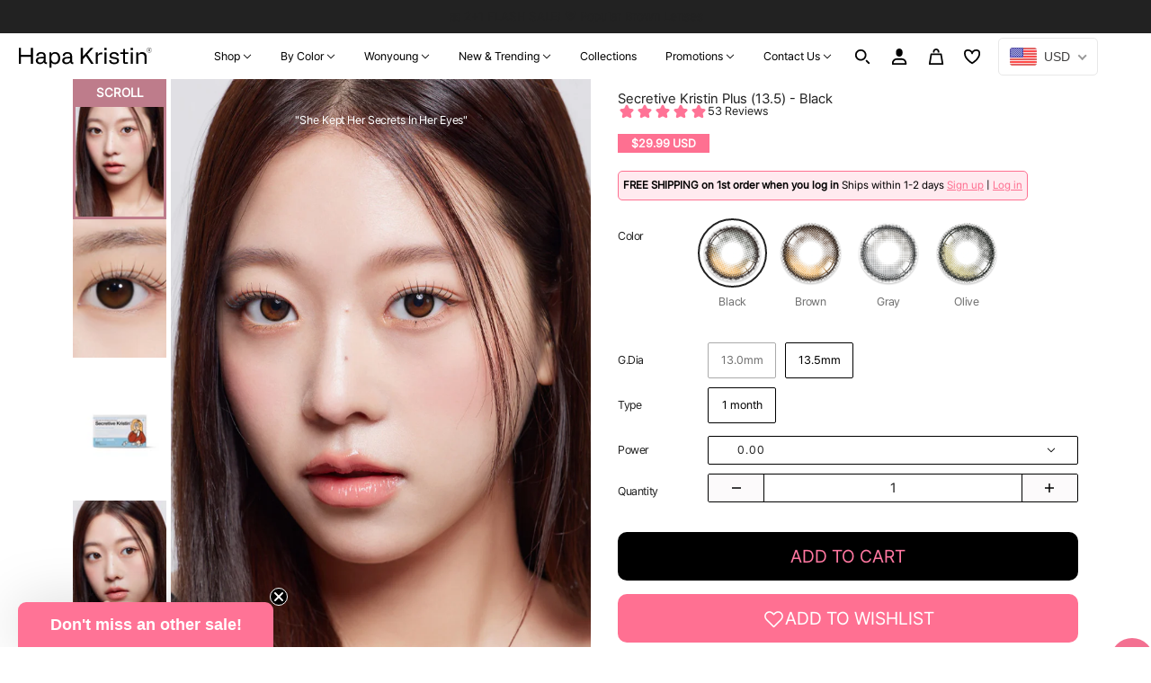

--- FILE ---
content_type: text/html; charset=utf-8
request_url: https://hapakristin.com/products/h68264j2
body_size: 131517
content:
<!doctype html>
<html class="no-js" lang="en" dir="ltr">
  <head>
    <meta charset="UTF-8">
    <meta http-equiv="X-UA-Compatible" content="IE=edge">
    <meta name="viewport" content="width=device-width, initial-scale=1.0, maximum-scale=5.0"><meta name="description" content="She Kept Her Secrets In Her Eyes. Sometimes Kristin&#39;s eyes tell a story that nobody can hear. With this pair of lenses, you&#39;ll have the moonlight in your eyes. Your eyes will shine brighter than a night full of stars. The best part is, nobody will know your little secret to the sparkle in your eye. Somethings are best kept a secret! Shhh!. Worldwide delivery."><link href="//hapakristin.com/cdn/shop/t/200/assets/theme--critical.css?v=130387857059149945711767759297" as="style" rel="preload"><link href="//hapakristin.com/cdn/shop/t/200/assets/theme--async.css?v=41305583086866153621765785243" as="style" rel="preload"><link href="//hapakristin.com/cdn/shop/t/200/assets/theme--mobile.css?v=68203462260698982721758517086" as="style" rel="preload"><link rel="canonical" href="https://hapakristin.com/products/h68264j2"><link rel="shortcut icon" href="//hapakristin.com/cdn/shop/files/favicon_hapa.png?v=1713150825&width=32" type="image/png">
      <link rel="apple-touch-icon" href="//hapakristin.com/cdn/shop/files/favicon_hapa.png?v=1713150825&width=180"><title>Secretive Kristin Plus (13.5) - Black | Hapa Kristin Global store </title><meta property="og:type" content="product" />
  <meta property="og:title" content="Secretive Kristin Plus (13.5) - Black" /><meta property="og:image" content="http://hapakristin.com/cdn/shop/files/secretiveblackhapathumbnail_6de16955-ffa2-415c-b23f-1a53bca601a2.jpg?v=1743386196&width=1200" />
    <meta property="og:image:secure_url" content="https://hapakristin.com/cdn/shop/files/secretiveblackhapathumbnail_6de16955-ffa2-415c-b23f-1a53bca601a2.jpg?v=1743386196&width=1200" />
    <meta property="og:image:width" content="780" />
    <meta property="og:image:height" content="1190" /><meta property="og:image" content="http://hapakristin.com/cdn/shop/files/SecretiveKristin13.5_black.jpg?v=1762495062&width=1200" />
    <meta property="og:image:secure_url" content="https://hapakristin.com/cdn/shop/files/SecretiveKristin13.5_black.jpg?v=1762495062&width=1200" />
    <meta property="og:image:width" content="1000" />
    <meta property="og:image:height" content="1490" /><meta property="og:image" content="http://hapakristin.com/cdn/shop/products/17_f4f28095-9991-4f83-bcaf-af790e48caf6.png?v=1762495062&width=1200" />
    <meta property="og:image:secure_url" content="https://hapakristin.com/cdn/shop/products/17_f4f28095-9991-4f83-bcaf-af790e48caf6.png?v=1762495062&width=1200" />
    <meta property="og:image:width" content="780" />
    <meta property="og:image:height" content="1191" /><meta property="og:price:currency" content="USD" />
  <meta
    property="og:price:amount"
    content="29.99"
  />

  <script type="application/ld+json">
    {
      "@context": "https://schema.org/",
      "@type": "Product",
      "name": "Secretive Kristin Plus (13.5) - Black",
      "image": ["//hapakristin.com/cdn/shop/files/secretiveblackhapathumbnail_6de16955-ffa2-415c-b23f-1a53bca601a2.jpg?v=1743386196&width=1200",
"//hapakristin.com/cdn/shop/files/SecretiveKristin13.5_black.jpg?v=1762495062&width=1200",
"//hapakristin.com/cdn/shop/products/17_f4f28095-9991-4f83-bcaf-af790e48caf6.png?v=1762495062&width=1200"
],
      "description": "She Kept Her Secrets In Her EyesType: 1 MonthPieces: 2pcs / boxDia(all): 13.5 mm (14.2mm)...",
      "sku": "H68264J2S1C",
      "brand": {
        "@type": "Brand",
        "name": "VisionScience"
      },"aggregateRating": {
          "@type": "AggregateRating",
          "ratingValue": "4.9",
          "reviewCount": "53"
        },"offers": [{
            "@type" : "Offer","sku": "H68264J2S1C","availability" : "http://schema.org/InStock",
            "price" : 29.99,
            "priceCurrency" : "USD",
            "url" : "https:\/\/hapakristin.com\/products\/h68264j2?variant=40964052287565"
          },
{
            "@type" : "Offer","sku": "H68264J2S2C","availability" : "http://schema.org/InStock",
            "price" : 29.99,
            "priceCurrency" : "USD",
            "url" : "https:\/\/hapakristin.com\/products\/h68264j2?variant=40964052320333"
          },
{
            "@type" : "Offer","sku": "H68264J2S3C","availability" : "http://schema.org/InStock",
            "price" : 29.99,
            "priceCurrency" : "USD",
            "url" : "https:\/\/hapakristin.com\/products\/h68264j2?variant=40964052353101"
          },
{
            "@type" : "Offer","sku": "H68264J2S4C","availability" : "http://schema.org/InStock",
            "price" : 29.99,
            "priceCurrency" : "USD",
            "url" : "https:\/\/hapakristin.com\/products\/h68264j2?variant=40964052385869"
          },
{
            "@type" : "Offer","sku": "H68264J2S5C","availability" : "http://schema.org/InStock",
            "price" : 29.99,
            "priceCurrency" : "USD",
            "url" : "https:\/\/hapakristin.com\/products\/h68264j2?variant=40964052418637"
          },
{
            "@type" : "Offer","sku": "H68264J2S6C","availability" : "http://schema.org/InStock",
            "price" : 29.99,
            "priceCurrency" : "USD",
            "url" : "https:\/\/hapakristin.com\/products\/h68264j2?variant=40964052451405"
          },
{
            "@type" : "Offer","sku": "H68264J2S7C","availability" : "http://schema.org/InStock",
            "price" : 29.99,
            "priceCurrency" : "USD",
            "url" : "https:\/\/hapakristin.com\/products\/h68264j2?variant=40964052484173"
          },
{
            "@type" : "Offer","sku": "H68264J2S8C","availability" : "http://schema.org/InStock",
            "price" : 29.99,
            "priceCurrency" : "USD",
            "url" : "https:\/\/hapakristin.com\/products\/h68264j2?variant=40964052516941"
          },
{
            "@type" : "Offer","sku": "H68264J2S9C","availability" : "http://schema.org/InStock",
            "price" : 29.99,
            "priceCurrency" : "USD",
            "url" : "https:\/\/hapakristin.com\/products\/h68264j2?variant=40964052549709"
          },
{
            "@type" : "Offer","sku": "H68264J2S10C","availability" : "http://schema.org/InStock",
            "price" : 29.99,
            "priceCurrency" : "USD",
            "url" : "https:\/\/hapakristin.com\/products\/h68264j2?variant=40964052582477"
          },
{
            "@type" : "Offer","sku": "H68264J2S11C","availability" : "http://schema.org/InStock",
            "price" : 29.99,
            "priceCurrency" : "USD",
            "url" : "https:\/\/hapakristin.com\/products\/h68264j2?variant=40964052615245"
          },
{
            "@type" : "Offer","sku": "H68264J2S12C","availability" : "http://schema.org/InStock",
            "price" : 29.99,
            "priceCurrency" : "USD",
            "url" : "https:\/\/hapakristin.com\/products\/h68264j2?variant=40964052648013"
          },
{
            "@type" : "Offer","sku": "H68264J2S13C","availability" : "http://schema.org/InStock",
            "price" : 29.99,
            "priceCurrency" : "USD",
            "url" : "https:\/\/hapakristin.com\/products\/h68264j2?variant=40964052680781"
          },
{
            "@type" : "Offer","sku": "H68264J2S14C","availability" : "http://schema.org/InStock",
            "price" : 29.99,
            "priceCurrency" : "USD",
            "url" : "https:\/\/hapakristin.com\/products\/h68264j2?variant=40964052713549"
          },
{
            "@type" : "Offer","sku": "H68264J2S15C","availability" : "http://schema.org/InStock",
            "price" : 29.99,
            "priceCurrency" : "USD",
            "url" : "https:\/\/hapakristin.com\/products\/h68264j2?variant=40964052746317"
          },
{
            "@type" : "Offer","sku": "H68264J2S16C","availability" : "http://schema.org/InStock",
            "price" : 29.99,
            "priceCurrency" : "USD",
            "url" : "https:\/\/hapakristin.com\/products\/h68264j2?variant=40964052779085"
          },
{
            "@type" : "Offer","sku": "H68264J2S17C","availability" : "http://schema.org/InStock",
            "price" : 29.99,
            "priceCurrency" : "USD",
            "url" : "https:\/\/hapakristin.com\/products\/h68264j2?variant=40964052811853"
          },
{
            "@type" : "Offer","sku": "H68264J2S18C","availability" : "http://schema.org/InStock",
            "price" : 29.99,
            "priceCurrency" : "USD",
            "url" : "https:\/\/hapakristin.com\/products\/h68264j2?variant=40964052844621"
          },
{
            "@type" : "Offer","sku": "H68264J2S19C","availability" : "http://schema.org/InStock",
            "price" : 29.99,
            "priceCurrency" : "USD",
            "url" : "https:\/\/hapakristin.com\/products\/h68264j2?variant=40964052877389"
          },
{
            "@type" : "Offer","sku": "H68264J2S20C","availability" : "http://schema.org/InStock",
            "price" : 29.99,
            "priceCurrency" : "USD",
            "url" : "https:\/\/hapakristin.com\/products\/h68264j2?variant=40964052910157"
          },
{
            "@type" : "Offer","sku": "H68264J2S21C","availability" : "http://schema.org/InStock",
            "price" : 29.99,
            "priceCurrency" : "USD",
            "url" : "https:\/\/hapakristin.com\/products\/h68264j2?variant=40964052942925"
          },
{
            "@type" : "Offer","sku": "H68264J2S22C","availability" : "http://schema.org/InStock",
            "price" : 29.99,
            "priceCurrency" : "USD",
            "url" : "https:\/\/hapakristin.com\/products\/h68264j2?variant=40964052975693"
          },
{
            "@type" : "Offer","sku": "H68264J2S23C","availability" : "http://schema.org/InStock",
            "price" : 29.99,
            "priceCurrency" : "USD",
            "url" : "https:\/\/hapakristin.com\/products\/h68264j2?variant=40964053008461"
          },
{
            "@type" : "Offer","sku": "H68264J2S24C","availability" : "http://schema.org/InStock",
            "price" : 29.99,
            "priceCurrency" : "USD",
            "url" : "https:\/\/hapakristin.com\/products\/h68264j2?variant=40964053041229"
          },
{
            "@type" : "Offer","sku": "H68264J2S25C","availability" : "http://schema.org/InStock",
            "price" : 29.99,
            "priceCurrency" : "USD",
            "url" : "https:\/\/hapakristin.com\/products\/h68264j2?variant=40964053073997"
          }
]
    }
  </script><meta property="og:url" content="https://hapakristin.com/products/h68264j2" />
<meta property="og:site_name" content="HapaKristin" />
<meta property="og:description" content="She Kept Her Secrets In Her Eyes. Sometimes Kristin&#39;s eyes tell a story that nobody can hear. With this pair of lenses, you&#39;ll have the moonlight in your eyes. Your eyes will shine brighter than a night full of stars. The best part is, nobody will know your little secret to the sparkle in your eye. Somethings are best kept a secret! Shhh!" /><meta name="twitter:card" content="summary" />
<meta name="twitter:description" content="She Kept Her Secrets In Her Eyes. Sometimes Kristin&#39;s eyes tell a story that nobody can hear. With this pair of lenses, you&#39;ll have the moonlight in your eyes. Your eyes will shine brighter than a night full of stars. The best part is, nobody will know your little secret to the sparkle in your eye. Somethings are best kept a secret! Shhh!" /><meta name="twitter:title" content="Secretive Kristin Plus (13.5) - Black" /><meta
      name="twitter:image"
      content="https://hapakristin.com/cdn/shop/files/secretiveblackhapathumbnail_6de16955-ffa2-415c-b23f-1a53bca601a2.jpg?v=1743386196&width=480"
    /><style>:root {--font--heading--uppercase: uppercase;
      --font--margin-scale: -2;
      --font--translation-scale: 1;--font--section-heading--size: 24px;
      --font--block-heading--size: 18px;--font--paragraph--size: 14px;
      --font--accent--size: 12px;--font--banner--size: 64px;
    --font--banner--mobile-size: 36px;

    --font--featured--size: 59px;
    --font--featured--mobile-size: 36px;

    --font--heading--family: 'Pretendard-Regular', Arial, sans-serif;
    --font--heading--weight: 400;
    --font--heading--normal-weight: 400;
    --font--heading--style: normal;
    --font--heading--spacing: 0px;

    --font--accent--family: 'Pretendard-Regular', Arial, sans-serif;
    --font--accent--weight: 400;
    --font--accent--style: normal;

    --font--paragraph--family: 'Pretendard-Regular', Arial, sans-serif;
    --font--paragraph--weight: 400;
    --font--paragraph--style: normal;
    --font--paragraph--spacing: 0px;

    --font--button--spacing: 0px;
    --font--line-height: 1.2;
  }

  @font-face {
    font-family: 'Pretendard-Regular';
    src: url('https://cdn.jsdelivr.net/gh/Project-Noonnu/noonfonts_2107@1.1/Pretendard-Regular.woff') format('woff');
    font-weight: 400;
    font-style: normal;
  }

  [data-item~='featured-heading'] .emphasized,
  [data-item~='banner-heading'] .emphasized {font-style: italic;}
</style><style>
  :root {
    --color--accent-1: #fe7091;
    --color--accent-1-translucent: rgba(254, 112, 145, 0.85);
    --color--accent-2: #ffeaef;
    --color--accent-2-translucent: rgba(255, 234, 239, 0.85);
    --bg-color--light: #f7f7f7;
    --bg-color--light-translucent: rgba(247, 247, 247, 0.85);
    --bg-color--dark: #222222;
    --bg-color--dark-translucent: rgba(9, 9, 9, 0.85);
    --bdr-color--badge: rgba(34, 34, 34, 0.05);
    --bdr-color--page: ;
    --bg-color--body: #ffffff;
    --bg-color--body-translucent: rgba(255, 255, 255, 0.85);
    --color--body: #222222;
    --color--body--light: #525252;
    --color--alternative: #ffffff;
    --bg-color--textbox: #fff;
    --bg-color--panel: #f7f7f7;
    --bdr-color--general: #eaeaea;
    --bdr-color--badge: rgba(34, 34, 34, 0.07);

    --color--border-disabled: #d2d2d2;
    --color--success: #4caf50;
    --color--fail: #d32f2f;
    --color--stars: black;

    --content--shadow-opacity: 0.15;
    --content--image-opacity:0.65;

    --button--color: #ffffff;
    --button--bg-color: #f37091;
    --button--bg-color--hover: var(--button--bg-color);
    --button--bdr-color: #444444;
    --button--color-disabled: #b9b9b9;
    --button--radius: 11px;
    --input--radius: 10px;
    --image--radius: 18px;

    /* shop pay */
    --payment-terms-background-color: #ffffff;

    /* js helpers */
    --sticky-offset: 0px;
  }
</style><script>
  var theme = theme || {};
  theme.libraries = theme.libraries || {};
  theme.local_storage = theme.local_storage || {};
  theme.settings = theme.settings || {};
  theme.scripts = theme.scripts || {};
  theme.styles = theme.styles || {};
  theme.swatches = theme.swatches || {};
  theme.translations = theme.translations || {};
  theme.urls = theme.urls || {};

  theme.libraries.masonry = '//hapakristin.com/cdn/shop/t/200/assets/masonry.min.js?v=153413113355937702121713759217';
  theme.libraries.swipe = '//hapakristin.com/cdn/shop/t/200/assets/swipe-listener.min.js?v=123039615894270182531713759217';
  theme.libraries.plyr = '/cdn/shopifycloud/plyr/v2.0/shopify-plyr';
  theme.libraries.vimeo = 'player.vimeo.com/api/player.js';
  theme.libraries.youtube = 'youtube.com/iframe_api';

  theme.local_storage.age_verification = 'blockshopTheme:ageVerified';
  theme.local_storage.collection_layout = 'blockshopTheme:collectionLayout';
  theme.local_storage.recent_products = 'blockshopTheme:recentlyViewed';
  theme.local_storage.search_layout = 'blockshopTheme:searchLayout';

  theme.settings.cart_type = 'drawer';
  theme.settings.money_format = "\u003cspan class=money\u003e${{amount}}\u003c\/span\u003e";

  theme.translations.add_to_cart = 'Add to Cart';
  theme.translations.mailing_list_success_message = 'Thanks for signing up!';
  theme.translations.out_of_stock = 'Coming soon';
  theme.translations.unavailable = 'Unavailable';
  theme.translations.url_copied = 'Link copied to clipboard';
  theme.translations.low_in_stock = {
    one: 'Only 1 product left. ',
    other: 'Only 2 products left. '
  };

  theme.urls.all_products_collection = '/collections/all';
  theme.urls.cart = '/cart';
  theme.urls.cart_add = '/cart/add';
  theme.urls.cart_change = '/cart/change';
  theme.urls.cart_update = '/cart/update';
  theme.urls.product_recommendations = '/recommendations/products';
  theme.urls.predictive_search = '/search/suggest';
  theme.urls.search = '/search';

  
    theme.urls.root = '';
  

          theme.swatches['candystripe'] = '//hapakristin.com/cdn/shop/files/candystripe_100x.png?v=95645';
        

          theme.swatches['sailorstripe'] = '//hapakristin.com/cdn/shop/files/sailorstripe_100x.png?v=95645';
        
</script>

<script>
  String.prototype.handleize = function () {
    const char_map = {
      á: "a", é: "e", í: "i", ó: "o", ú: "u", ñ: "n", ü: "u", à: "a", è: "e", ì: "i", ò: "o", ù: "u",
      â: "a", ê: "e", î: "i", ô: "o", û: "u", ö: "o", ä: "a", ß: "ss", ç: "c", è: "e", é: "e", ê: "e",
      ë: "e", î: "i", ï: "i", ô: "o", œ: "oe", ù: "u", û: "u", ü: "u"
    };
    // we need to convert non-english chars to english counterparts to match Liquid's 'handelize' filter
    const regex = new RegExp(Object.keys(char_map).join("|"), 'g');

    return this.toLowerCase()
      .replace(regex, (match) => (char_map[match] ? char_map[match] : match))
      .replace(/[^a-z0-9]+/g, '-')
      .replace(/-+/g, '-')
      .replace(/^-|-$/g, '');
  };

  // Element extended methods
  Element.prototype.trigger = window.trigger = function(event, data = null) {
    const event_obj = data == null ? new Event(event) : new CustomEvent(event, { detail: data });
    this.dispatchEvent(event_obj);
  };

  Element.prototype.on = document.on = window.on = function(events, callback, options) {
    // save the namespaces on the element itself
    if (!this.namespaces) this.namespaces = {};

    events.split(' ').forEach(event => {
      this.namespaces[event] = callback;
      this.addEventListener(event.split('.')[0], callback, options);
    });
    return this;
  };

  Element.prototype.off = window.off = function(events) {
    if (!this.namespaces) return;

    events.split(' ').forEach(event => {
      this.removeEventListener(event.split('.')[0], this.namespaces[event]);
      delete this.namespaces[event];
    });
    return this;
  };

  Element.prototype.index = function() {
    return [...this.parentNode.children].indexOf(this);
  };

  Element.prototype.offset = function() {
    const rect = this.getBoundingClientRect();

    return {
      top: rect.top + window.scrollY,
      left: rect.left + window.pageXOffset
    };
  };

  Element.prototype.setStyles = function(styles = {}) {
    for (const property in styles) this.style[property] = styles[property];
    return this;
  }

  Element.prototype.remove = function() {
    return this.parentNode && this.parentNode.removeChild(this);
  };

  // NodeList & Array extended methods
  NodeList.prototype.on = Array.prototype.on = function(events, callback, options) {
    this.forEach(element => {
      // save the namespaces on the element itself
      if (!element.namespaces) element.namespaces = {};

      events.split(' ').forEach(event => {
        element.namespaces[event] = callback;
        element.addEventListener(event.split('.')[0], callback, options);
      });
    });
  };

  NodeList.prototype.off = Array.prototype.off = function(events) {
    this.forEach(element => {
      if (!element.namespaces) return;

      events.split(' ').forEach(event => {
        element.removeEventListener(event.split('.')[0], element.namespaces[event]);
        delete element.namespaces[event];
      });
    });
  };

  NodeList.prototype.not = Array.prototype.not = function(arr_like_obj) {
    // this always returns an Array
    const new_array_of_elements = [];
    if (arr_like_obj instanceof HTMLElement) arr_like_obj = [arr_like_obj];

    this.forEach(element => {
      if (![...arr_like_obj].includes(element)) new_array_of_elements.push(element);
    });

    return new_array_of_elements;
  };

  // this global method is necessary for the youtube API, we can't use our own callback in this case
  // https://developers.google.com/youtube/iframe_api_reference#Requirements
  function onYouTubeIframeAPIReady() {
    window.trigger('theme:youtube:apiReady');
  }

  // Utility methods
  theme.utils = new class Utilities {
    constructor() {
      this.isTouchDevice = window.matchMedia('(pointer: coarse)').matches;this.updateRecentProducts('h68264j2');}

    isValidEmail(email) {
      const email_pattern = /^[A-Z0-9._%+-]+@[A-Z0-9.-]+\.[A-Z]{2,}$/i;
      return email_pattern.test(email);
    }

    formatMoney(raw_amount) {
      const num_decimals = theme.settings.money_format.includes('no_decimals') ? 0 : 2;
      const locale = theme.settings.money_format.includes('comma') ? 'de-DE' : 'en-US';

      const formatter = Intl.NumberFormat(locale, {
        minimumFractionDigits: num_decimals,
        maximumFractionDigits: num_decimals
      });

      const formatted_amount = formatter.format(raw_amount / 100);
      
      return theme.settings.money_format.replace(/\{\{\s*(\w+)\s*\}\}/, formatted_amount);
    }

    getHiddenDimensions(element) {
      const cloned_el = this.parseHtml(element.outerHTML, null);
      cloned_el.setStyles({
        display: 'block',
        position: 'absolute',
        padding: element.style.padding,
        visibility: 'hidden',
      })

      element.parentNode ? element.parentNode.appendChild(cloned_el) : document.body.appendChild(cloned_el);
      const { offsetHeight: height, offsetWidth: width } = cloned_el;
      cloned_el.remove();
      return { height, width };
    }

    libraryLoader(name, url, callback) {
      if (theme.scripts[name] === undefined) {
        theme.scripts[name] = 'requested';
        const script = document.createElement('script');
        script.src = url;
        script.onload = () => {
          theme.scripts[name] = 'loaded';
          callback && callback();
          window.trigger(`theme:${name}:loaded`);
        };
        document.body ? document.body.appendChild(script) : document.head.appendChild(script);
      } else if (callback && theme.scripts[name] === 'requested') {
        window.on(`theme:${name}:loaded`, callback);
      } else if (callback && theme.scripts[name] === 'loaded') callback();
    }

    parseHtml(html_string, selector, strip_components = []) {
      strip_components.forEach(component => { // remove web components so they don't init
        const regex = new RegExp(component, 'g');
        html_string = html_string.replace(regex, 'div')
      });

      const container = document.createElement('div');
      container.innerHTML = html_string;
      return selector ? container.querySelector(selector) : container.querySelector(':scope > *');
    }

    setSwatchColors(inputs = false) {
      if (!inputs) return

      inputs.forEach(input => {
        const swatch = input.nextElementSibling;
        const swatch_color = input.value.handleize();

        if (theme.swatches[swatch_color] === undefined) {
          swatch.style['background-color'] = swatch_color;
        } else if (CSS.supports('color', theme.swatches[swatch_color])) {
          swatch.style['background-color'] = theme.swatches[swatch_color];
        } else {
          swatch.style['background-image'] = `url(${theme.swatches[swatch_color]})`;
        }
      });
    }

    stylesheetLoader(name, url, callback) {
      if (theme.styles[name] === undefined) {
        theme.styles[name] = 'requested';
        const stylesheet = document.createElement('link');
        stylesheet.rel = 'stylesheet';
        stylesheet.href = url;
        stylesheet.onload = () => {
          theme.styles[name] = 'loaded';
          callback && callback();
          window.trigger(`theme:${name}Styles:loaded`);
        }
        document.body ? document.body.appendChild(stylesheet) : document.head.appendChild(stylesheet);
      } else if (callback && theme.styles[name] === 'requested') {
        window.on(`theme:${name}Styles:loaded`, callback);
      } else if (callback && theme.styles[name] === 'loaded') callback();
    }

    getQuantity(product_id, { id, management, policy, quantity }, requested_quantity) {
      // if inventory isn't tracked we can add items indefinitely
      if (management !== 'shopify' || policy === 'continue') return requested_quantity;

      const cart_quantity = theme.cart.basket[id] ? theme.cart.basket[id] : 0;
      let quantity_remaining = parseInt(quantity) - cart_quantity;

      if (quantity_remaining <= 0) {
        quantity_remaining = 0;
        window.trigger(`theme:product:${product_id}:updateQuantity`, 1);
      } else if (requested_quantity > quantity_remaining) {
        window.trigger(`theme:product:${product_id}:updateQuantity`, quantity_remaining);
      } else return requested_quantity;

      theme.feedback.trigger('quantity', quantity_remaining);
      return false;
    }

    updateRecentProducts(handle) {
      const current_product_arr = [handle];
      const previous_product_str = localStorage.getItem(theme.local_storage.recent_products);
      const max_num_recents_stored = 4;
      let previous_product_arr, current_product_str, newly_visited_product = false;

      // first check if we have existing data or not
      if (previous_product_str) {
        previous_product_arr = JSON.parse(previous_product_str);

        if (previous_product_arr.indexOf(handle) === -1) newly_visited_product = true;
      } else {
        // localStorage accepts strings only, so we'll convert to string and set
        current_product_str = JSON.stringify(current_product_arr);
        localStorage.setItem(theme.local_storage.recent_products, current_product_str);
      }
      if (newly_visited_product) {
        if (previous_product_arr.length === max_num_recents_stored)
          previous_product_arr = previous_product_arr.slice(1);

        current_product_str = JSON.stringify(previous_product_arr.concat(current_product_arr));
        localStorage.setItem(theme.local_storage.recent_products, current_product_str);
      }
    }
  }
</script>
<script type="module">
  import "//hapakristin.com/cdn/shop/t/200/assets/a11y.js?v=88460550814538636921713759218";
  import "//hapakristin.com/cdn/shop/t/200/assets/media-queries.js?v=71639634187374033171713759218";
  import "//hapakristin.com/cdn/shop/t/200/assets/radios.js?v=95698407015915903831713759218";
  import "//hapakristin.com/cdn/shop/t/200/assets/transitions.js?v=77109988682034809811713759217";
  import "//hapakristin.com/cdn/shop/t/200/assets/general.js?v=175420737585723479591713759217";
  import "//hapakristin.com/cdn/shop/t/200/assets/tab-order.js?v=42780554804415071381714441738";
  import "//hapakristin.com/cdn/shop/t/200/assets/collapsible-row.js?v=100618055053173039611713759217";
  import "//hapakristin.com/cdn/shop/t/200/assets/placeholder.js?v=9426227501006968881713759218";
  import "//hapakristin.com/cdn/shop/t/200/assets/disclosure.js?v=150954186219758191661713759218";
  import "//hapakristin.com/cdn/shop/t/200/assets/quantity-selector.js?v=47238001903993240311713759219";
  import "//hapakristin.com/cdn/shop/t/200/assets/feedback-bar.js?v=41068180466968126491713759218";
  import "//hapakristin.com/cdn/shop/t/200/assets/modal.js?v=123962740313182315511713759218";
  import "//hapakristin.com/cdn/shop/t/200/assets/subscribe-form.js?v=173086987533768533151713759218";import "//hapakristin.com/cdn/shop/t/200/assets/y-menu.js?v=105207714253058857401713759218";
    import "//hapakristin.com/cdn/shop/t/200/assets/drawer.js?v=182741364130869063081713759218";
    import "//hapakristin.com/cdn/shop/t/200/assets/header.js?v=163656272527244621241713759219";
    import "//hapakristin.com/cdn/shop/t/200/assets/cart.js?v=105154160292162082701713759218";
    import "//hapakristin.com/cdn/shop/t/200/assets/x-menu.js?v=35832241734525241561713759220";import "//hapakristin.com/cdn/shop/t/200/assets/quick-add.js?v=8171462438333045641713759219";
      import "//hapakristin.com/cdn/shop/t/200/assets/product-buy-buttons.js?v=45201997824668611551713759219";import "//hapakristin.com/cdn/shop/t/200/assets/product-media--variants.js?v=69174017464910446721713759218";
    import "//hapakristin.com/cdn/shop/t/200/assets/product-price.js?v=158189426169192202801713759217";
    import "//hapakristin.com/cdn/shop/t/200/assets/product-options.js?v=93435881930355150891713759217";</script><link href="//hapakristin.com/cdn/shop/t/200/assets/theme--critical.css?v=130387857059149945711767759297" rel="stylesheet" media="all">
    <link
      href="//hapakristin.com/cdn/shop/t/200/assets/theme--async.css?v=41305583086866153621765785243"
      rel="stylesheet"
      media="print"
      onload="this.media='all'"
    >
    <link href="//hapakristin.com/cdn/shop/t/200/assets/theme--mobile.css?v=68203462260698982721758517086" rel="stylesheet" media="all">

    <noscript>
      <style>
        .layout--template > *,
        .layout--footer-group > * {
          opacity: 1;
        }
      </style>
      <link href="//hapakristin.com/cdn/shop/t/200/assets/theme--async.css?v=41305583086866153621765785243" rel="stylesheet">
    </noscript>

    <script>window.performance && window.performance.mark && window.performance.mark('shopify.content_for_header.start');</script><meta name="google-site-verification" content="ScX87TmH-CT97Ol_JBybpHLTCtFmfa5amJ6FeUZw15E">
<meta id="shopify-digital-wallet" name="shopify-digital-wallet" content="/23864410189/digital_wallets/dialog">
<meta name="shopify-checkout-api-token" content="bf06ee3ec17c7758ed9a1897f35a423f">
<meta id="in-context-paypal-metadata" data-shop-id="23864410189" data-venmo-supported="false" data-environment="production" data-locale="en_US" data-paypal-v4="true" data-currency="USD">
<link rel="alternate" type="application/json+oembed" href="https://hapakristin.com/products/h68264j2.oembed">
<script async="async" src="/checkouts/internal/preloads.js?locale=en-US"></script>
<script id="shopify-features" type="application/json">{"accessToken":"bf06ee3ec17c7758ed9a1897f35a423f","betas":["rich-media-storefront-analytics"],"domain":"hapakristin.com","predictiveSearch":true,"shopId":23864410189,"locale":"en"}</script>
<script>var Shopify = Shopify || {};
Shopify.shop = "hapakristin.myshopify.com";
Shopify.locale = "en";
Shopify.currency = {"active":"USD","rate":"1.0"};
Shopify.country = "US";
Shopify.theme = {"name":"hapakristin.liquid\/master","id":127350440013,"schema_name":"Blockshop","schema_version":"9.4.2","theme_store_id":null,"role":"main"};
Shopify.theme.handle = "null";
Shopify.theme.style = {"id":null,"handle":null};
Shopify.cdnHost = "hapakristin.com/cdn";
Shopify.routes = Shopify.routes || {};
Shopify.routes.root = "/";</script>
<script type="module">!function(o){(o.Shopify=o.Shopify||{}).modules=!0}(window);</script>
<script>!function(o){function n(){var o=[];function n(){o.push(Array.prototype.slice.apply(arguments))}return n.q=o,n}var t=o.Shopify=o.Shopify||{};t.loadFeatures=n(),t.autoloadFeatures=n()}(window);</script>
<script id="shop-js-analytics" type="application/json">{"pageType":"product"}</script>
<script defer="defer" async type="module" src="//hapakristin.com/cdn/shopifycloud/shop-js/modules/v2/client.init-shop-cart-sync_BT-GjEfc.en.esm.js"></script>
<script defer="defer" async type="module" src="//hapakristin.com/cdn/shopifycloud/shop-js/modules/v2/chunk.common_D58fp_Oc.esm.js"></script>
<script defer="defer" async type="module" src="//hapakristin.com/cdn/shopifycloud/shop-js/modules/v2/chunk.modal_xMitdFEc.esm.js"></script>
<script type="module">
  await import("//hapakristin.com/cdn/shopifycloud/shop-js/modules/v2/client.init-shop-cart-sync_BT-GjEfc.en.esm.js");
await import("//hapakristin.com/cdn/shopifycloud/shop-js/modules/v2/chunk.common_D58fp_Oc.esm.js");
await import("//hapakristin.com/cdn/shopifycloud/shop-js/modules/v2/chunk.modal_xMitdFEc.esm.js");

  window.Shopify.SignInWithShop?.initShopCartSync?.({"fedCMEnabled":true,"windoidEnabled":true});

</script>
<script>(function() {
  var isLoaded = false;
  function asyncLoad() {
    if (isLoaded) return;
    isLoaded = true;
    var urls = ["https:\/\/formbuilder.hulkapps.com\/skeletopapp.js?shop=hapakristin.myshopify.com","https:\/\/cdn.autoketing.org\/sdk-cdn\/facebook-chat\/dist\/fb-chat-embed.js?t=1612706704770922007\u0026shop=hapakristin.myshopify.com","https:\/\/d5zu2f4xvqanl.cloudfront.net\/42\/fe\/loader_2.js?shop=hapakristin.myshopify.com","https:\/\/cdn.attn.tv\/hapakristin\/dtag.js?shop=hapakristin.myshopify.com","https:\/\/maps.bestfreecdn.com\/storage\/js\/maps-23864410189.js?ver=143\u0026shop=hapakristin.myshopify.com"];
    for (var i = 0; i < urls.length; i++) {
      var s = document.createElement('script');
      s.type = 'text/javascript';
      s.async = true;
      s.src = urls[i];
      var x = document.getElementsByTagName('script')[0];
      x.parentNode.insertBefore(s, x);
    }
  };
  if(window.attachEvent) {
    window.attachEvent('onload', asyncLoad);
  } else {
    window.addEventListener('load', asyncLoad, false);
  }
})();</script>
<script id="__st">var __st={"a":23864410189,"offset":32400,"reqid":"7d923746-c001-4e96-a9c1-8c9efe86ced1-1769191170","pageurl":"hapakristin.com\/products\/h68264j2","u":"6b27b98eb866","p":"product","rtyp":"product","rid":6685646913613};</script>
<script>window.ShopifyPaypalV4VisibilityTracking = true;</script>
<script id="captcha-bootstrap">!function(){'use strict';const t='contact',e='account',n='new_comment',o=[[t,t],['blogs',n],['comments',n],[t,'customer']],c=[[e,'customer_login'],[e,'guest_login'],[e,'recover_customer_password'],[e,'create_customer']],r=t=>t.map((([t,e])=>`form[action*='/${t}']:not([data-nocaptcha='true']) input[name='form_type'][value='${e}']`)).join(','),a=t=>()=>t?[...document.querySelectorAll(t)].map((t=>t.form)):[];function s(){const t=[...o],e=r(t);return a(e)}const i='password',u='form_key',d=['recaptcha-v3-token','g-recaptcha-response','h-captcha-response',i],f=()=>{try{return window.sessionStorage}catch{return}},m='__shopify_v',_=t=>t.elements[u];function p(t,e,n=!1){try{const o=window.sessionStorage,c=JSON.parse(o.getItem(e)),{data:r}=function(t){const{data:e,action:n}=t;return t[m]||n?{data:e,action:n}:{data:t,action:n}}(c);for(const[e,n]of Object.entries(r))t.elements[e]&&(t.elements[e].value=n);n&&o.removeItem(e)}catch(o){console.error('form repopulation failed',{error:o})}}const l='form_type',E='cptcha';function T(t){t.dataset[E]=!0}const w=window,h=w.document,L='Shopify',v='ce_forms',y='captcha';let A=!1;((t,e)=>{const n=(g='f06e6c50-85a8-45c8-87d0-21a2b65856fe',I='https://cdn.shopify.com/shopifycloud/storefront-forms-hcaptcha/ce_storefront_forms_captcha_hcaptcha.v1.5.2.iife.js',D={infoText:'Protected by hCaptcha',privacyText:'Privacy',termsText:'Terms'},(t,e,n)=>{const o=w[L][v],c=o.bindForm;if(c)return c(t,g,e,D).then(n);var r;o.q.push([[t,g,e,D],n]),r=I,A||(h.body.append(Object.assign(h.createElement('script'),{id:'captcha-provider',async:!0,src:r})),A=!0)});var g,I,D;w[L]=w[L]||{},w[L][v]=w[L][v]||{},w[L][v].q=[],w[L][y]=w[L][y]||{},w[L][y].protect=function(t,e){n(t,void 0,e),T(t)},Object.freeze(w[L][y]),function(t,e,n,w,h,L){const[v,y,A,g]=function(t,e,n){const i=e?o:[],u=t?c:[],d=[...i,...u],f=r(d),m=r(i),_=r(d.filter((([t,e])=>n.includes(e))));return[a(f),a(m),a(_),s()]}(w,h,L),I=t=>{const e=t.target;return e instanceof HTMLFormElement?e:e&&e.form},D=t=>v().includes(t);t.addEventListener('submit',(t=>{const e=I(t);if(!e)return;const n=D(e)&&!e.dataset.hcaptchaBound&&!e.dataset.recaptchaBound,o=_(e),c=g().includes(e)&&(!o||!o.value);(n||c)&&t.preventDefault(),c&&!n&&(function(t){try{if(!f())return;!function(t){const e=f();if(!e)return;const n=_(t);if(!n)return;const o=n.value;o&&e.removeItem(o)}(t);const e=Array.from(Array(32),(()=>Math.random().toString(36)[2])).join('');!function(t,e){_(t)||t.append(Object.assign(document.createElement('input'),{type:'hidden',name:u})),t.elements[u].value=e}(t,e),function(t,e){const n=f();if(!n)return;const o=[...t.querySelectorAll(`input[type='${i}']`)].map((({name:t})=>t)),c=[...d,...o],r={};for(const[a,s]of new FormData(t).entries())c.includes(a)||(r[a]=s);n.setItem(e,JSON.stringify({[m]:1,action:t.action,data:r}))}(t,e)}catch(e){console.error('failed to persist form',e)}}(e),e.submit())}));const S=(t,e)=>{t&&!t.dataset[E]&&(n(t,e.some((e=>e===t))),T(t))};for(const o of['focusin','change'])t.addEventListener(o,(t=>{const e=I(t);D(e)&&S(e,y())}));const B=e.get('form_key'),M=e.get(l),P=B&&M;t.addEventListener('DOMContentLoaded',(()=>{const t=y();if(P)for(const e of t)e.elements[l].value===M&&p(e,B);[...new Set([...A(),...v().filter((t=>'true'===t.dataset.shopifyCaptcha))])].forEach((e=>S(e,t)))}))}(h,new URLSearchParams(w.location.search),n,t,e,['guest_login'])})(!0,!0)}();</script>
<script integrity="sha256-4kQ18oKyAcykRKYeNunJcIwy7WH5gtpwJnB7kiuLZ1E=" data-source-attribution="shopify.loadfeatures" defer="defer" src="//hapakristin.com/cdn/shopifycloud/storefront/assets/storefront/load_feature-a0a9edcb.js" crossorigin="anonymous"></script>
<script data-source-attribution="shopify.dynamic_checkout.dynamic.init">var Shopify=Shopify||{};Shopify.PaymentButton=Shopify.PaymentButton||{isStorefrontPortableWallets:!0,init:function(){window.Shopify.PaymentButton.init=function(){};var t=document.createElement("script");t.src="https://hapakristin.com/cdn/shopifycloud/portable-wallets/latest/portable-wallets.en.js",t.type="module",document.head.appendChild(t)}};
</script>
<script data-source-attribution="shopify.dynamic_checkout.buyer_consent">
  function portableWalletsHideBuyerConsent(e){var t=document.getElementById("shopify-buyer-consent"),n=document.getElementById("shopify-subscription-policy-button");t&&n&&(t.classList.add("hidden"),t.setAttribute("aria-hidden","true"),n.removeEventListener("click",e))}function portableWalletsShowBuyerConsent(e){var t=document.getElementById("shopify-buyer-consent"),n=document.getElementById("shopify-subscription-policy-button");t&&n&&(t.classList.remove("hidden"),t.removeAttribute("aria-hidden"),n.addEventListener("click",e))}window.Shopify?.PaymentButton&&(window.Shopify.PaymentButton.hideBuyerConsent=portableWalletsHideBuyerConsent,window.Shopify.PaymentButton.showBuyerConsent=portableWalletsShowBuyerConsent);
</script>
<script data-source-attribution="shopify.dynamic_checkout.cart.bootstrap">document.addEventListener("DOMContentLoaded",(function(){function t(){return document.querySelector("shopify-accelerated-checkout-cart, shopify-accelerated-checkout")}if(t())Shopify.PaymentButton.init();else{new MutationObserver((function(e,n){t()&&(Shopify.PaymentButton.init(),n.disconnect())})).observe(document.body,{childList:!0,subtree:!0})}}));
</script>
<link id="shopify-accelerated-checkout-styles" rel="stylesheet" media="screen" href="https://hapakristin.com/cdn/shopifycloud/portable-wallets/latest/accelerated-checkout-backwards-compat.css" crossorigin="anonymous">
<style id="shopify-accelerated-checkout-cart">
        #shopify-buyer-consent {
  margin-top: 1em;
  display: inline-block;
  width: 100%;
}

#shopify-buyer-consent.hidden {
  display: none;
}

#shopify-subscription-policy-button {
  background: none;
  border: none;
  padding: 0;
  text-decoration: underline;
  font-size: inherit;
  cursor: pointer;
}

#shopify-subscription-policy-button::before {
  box-shadow: none;
}

      </style>

<script>window.performance && window.performance.mark && window.performance.mark('shopify.content_for_header.end');</script>
    <!-- Start of ppbstudios Zendesk Widget script -->
    
    <!-- End of ppbstudios Zendesk Widget script -->
    <!-- Pinterest Tag -->
     
<!-- end Pinterest Tag -->
  <!-- BEGIN app block: shopify://apps/geo-pro-geolocation/blocks/geopro/16fc5313-7aee-4e90-ac95-f50fc7c8b657 --><!-- This snippet is used to load Geo:Pro data on the storefront -->
<meta class='geo-ip' content='[base64]'>
<!-- This snippet initializes the plugin -->
<script async>
  try {
    const loadGeoPro=()=>{let e=e=>{if(!e||e.isCrawler||"success"!==e.message){window.geopro_cancel="1";return}let o=e.isAdmin?"el-geoip-location-admin":"el-geoip-location",s=Date.now()+864e5;localStorage.setItem(o,JSON.stringify({value:e.data,expires:s})),e.isAdmin&&localStorage.setItem("el-geoip-admin",JSON.stringify({value:"1",expires:s}))},o=new XMLHttpRequest;o.open("GET","https://geo.geoproapp.com?x-api-key=91e359ab7-2b63-539e-1de2-c4bf731367a7",!0),o.responseType="json",o.onload=()=>e(200===o.status?o.response:null),o.send()},load=!["el-geoip-location-admin","el-geoip-location"].some(e=>{try{let o=JSON.parse(localStorage.getItem(e));return o&&o.expires>Date.now()}catch(s){return!1}});load&&loadGeoPro();
  } catch(e) {
    console.warn('Geo:Pro error', e);
    window.geopro_cancel = '1';
  }
</script>
<script src="https://cdn.shopify.com/extensions/019b746b-26da-7a64-a671-397924f34f11/easylocation-195/assets/easylocation-storefront.min.js" type="text/javascript" async></script>


<!-- END app block --><!-- BEGIN app block: shopify://apps/klaviyo-email-marketing-sms/blocks/klaviyo-onsite-embed/2632fe16-c075-4321-a88b-50b567f42507 -->












  <script async src="https://static.klaviyo.com/onsite/js/UTqcBT/klaviyo.js?company_id=UTqcBT"></script>
  <script>!function(){if(!window.klaviyo){window._klOnsite=window._klOnsite||[];try{window.klaviyo=new Proxy({},{get:function(n,i){return"push"===i?function(){var n;(n=window._klOnsite).push.apply(n,arguments)}:function(){for(var n=arguments.length,o=new Array(n),w=0;w<n;w++)o[w]=arguments[w];var t="function"==typeof o[o.length-1]?o.pop():void 0,e=new Promise((function(n){window._klOnsite.push([i].concat(o,[function(i){t&&t(i),n(i)}]))}));return e}}})}catch(n){window.klaviyo=window.klaviyo||[],window.klaviyo.push=function(){var n;(n=window._klOnsite).push.apply(n,arguments)}}}}();</script>

  
    <script id="viewed_product">
      if (item == null) {
        var _learnq = _learnq || [];

        var MetafieldReviews = null
        var MetafieldYotpoRating = null
        var MetafieldYotpoCount = null
        var MetafieldLooxRating = null
        var MetafieldLooxCount = null
        var okendoProduct = null
        var okendoProductReviewCount = null
        var okendoProductReviewAverageValue = null
        try {
          // The following fields are used for Customer Hub recently viewed in order to add reviews.
          // This information is not part of __kla_viewed. Instead, it is part of __kla_viewed_reviewed_items
          MetafieldReviews = {"rating":{"scale_min":"1.0","scale_max":"5.0","value":"4.9"},"rating_count":53};
          MetafieldYotpoRating = null
          MetafieldYotpoCount = null
          MetafieldLooxRating = "4.9"
          MetafieldLooxCount = 37

          okendoProduct = null
          // If the okendo metafield is not legacy, it will error, which then requires the new json formatted data
          if (okendoProduct && 'error' in okendoProduct) {
            okendoProduct = null
          }
          okendoProductReviewCount = okendoProduct ? okendoProduct.reviewCount : null
          okendoProductReviewAverageValue = okendoProduct ? okendoProduct.reviewAverageValue : null
        } catch (error) {
          console.error('Error in Klaviyo onsite reviews tracking:', error);
        }

        var item = {
          Name: "Secretive Kristin Plus (13.5) - Black",
          ProductID: 6685646913613,
          Categories: ["$5 OFF $50 - Stock up before Chuseok","3rd anniversary event items","3rd Anniversary_20% off","All lenses","all products","All products - Gift Card excluded","Apricot Makeup","Back to School - 20% OFF orders $75+","BF2024 1month","Big \u0026 Bold","Black lenses","BlackFriday2022_1Month","Blurred Kristin","Brown lenses","Christmas_monthly_15%","Circle lenses","classic event-recommended-for-you(복조리)","Dolly eyes","Early Summer 2+1","Fall season","Flash Sale_Monthly 220927","Hapa Kristmas","Hapa New Year 2024","HAPA SUMMER STYLING (1 Day \u0026 기타 1M) 10%","HAPA SUMMER STYLING : WEEK2","Hapa_monthly","jihyung test","JWY_50%_monthly","lens \u0026 acc","Main","Medium Hydration lenses","Modern \u0026 Chic","Monthly","monthly_contacts_summer_sale_2022","Natural looking lenses","New Beginning","Not on sale","option-month-big","Pack with me 20%OFF","Recommended Lenses (UP TO 50%)","Secretive Kristin","Secretive Kristin Plus","Secretive Kristin Plus 1 Month","Secretive Kristin Series","secretive-kristin","Secretive_Monthly","Summer makeup","summer_sale_2022","two tone","Who Do You Wannabe?","Who Do You Wannabe? -Monthly","직경 12.50 mm ~ 13.00 mm","팝업세일_Secretive 1Month"],
          ImageURL: "https://hapakristin.com/cdn/shop/files/secretiveblackhapathumbnail_6de16955-ffa2-415c-b23f-1a53bca601a2_grande.jpg?v=1743386196",
          URL: "https://hapakristin.com/products/h68264j2",
          Brand: "VisionScience",
          Price: "$29.99",
          Value: "29.99",
          CompareAtPrice: "$29.99"
        };
        _learnq.push(['track', 'Viewed Product', item]);
        _learnq.push(['trackViewedItem', {
          Title: item.Name,
          ItemId: item.ProductID,
          Categories: item.Categories,
          ImageUrl: item.ImageURL,
          Url: item.URL,
          Metadata: {
            Brand: item.Brand,
            Price: item.Price,
            Value: item.Value,
            CompareAtPrice: item.CompareAtPrice
          },
          metafields:{
            reviews: MetafieldReviews,
            yotpo:{
              rating: MetafieldYotpoRating,
              count: MetafieldYotpoCount,
            },
            loox:{
              rating: MetafieldLooxRating,
              count: MetafieldLooxCount,
            },
            okendo: {
              rating: okendoProductReviewAverageValue,
              count: okendoProductReviewCount,
            }
          }
        }]);
      }
    </script>
  




  <script>
    window.klaviyoReviewsProductDesignMode = false
  </script>







<!-- END app block --><!-- BEGIN app block: shopify://apps/hulk-form-builder/blocks/app-embed/b6b8dd14-356b-4725-a4ed-77232212b3c3 --><!-- BEGIN app snippet: hulkapps-formbuilder-theme-ext --><script type="text/javascript">
  
  if (typeof window.formbuilder_customer != "object") {
        window.formbuilder_customer = {}
  }

  window.hulkFormBuilder = {
    form_data: {"form_3_Qhlr0YfecxRwbn9LJKyQ":{"uuid":"3_Qhlr0YfecxRwbn9LJKyQ","form_name":"Prescription Verification","form_data":{"div_back_gradient_1":"#fff","div_back_gradient_2":"#fff","back_color":"#e3b9b9","form_title":"\u003ch3 style=\"text-align: center;\"\u003e\u003cstrong\u003e\u003cspan style=\"font-size:20px;\"\u003e\u003cspan style=\"color:#000000; margin-bottom:15px;\"\u003ePrescription Verification\u003c\/span\u003e\u003c\/span\u003e\u003c\/strong\u003e\u003c\/h3\u003e\n","form_submit":"SUBMIT","after_submit":"hideAndmessage","after_submit_msg":"\u003cp\u003e\u003cstrong data-end=\"146\" data-start=\"100\"\u003eThank you for submitting your information.\u003c\/strong\u003e\u003cbr data-end=\"149\" data-start=\"146\" \/\u003e\nPlease note that your order will \u003cstrong data-end=\"191\" data-start=\"184\"\u003enot\u003c\/strong\u003e be changed based on the details you provided here.\u003cbr data-end=\"245\" data-start=\"242\" \/\u003e\nIf you selected the wrong prescription at checkout, contact our Customer Service at \u003cstrong data-end=\"357\" data-start=\"331\"\u003e\u003ca data-end=\"355\" data-start=\"333\" href=\"mailto:global@hapakristin.com?subject=Order%20modification%20request\" rel=\"noopener\"\u003e\u003cspan style=\"color:#ff7396;\"\u003eglobal@hapakristin.com\u003c\/span\u003e\u003c\/a\u003e\u003c\/strong\u003e within \u003cstrong data-end=\"376\" data-start=\"365\"\u003e6 hours\u003c\/strong\u003e of payment. Tell us your correct prescription and we\u0026rsquo;ll update your order \u003cstrong\u003eif it has not yet shipped and\u0026nbsp;\u003c\/strong\u003e\u003cstrong data-end=\"481\" data-start=\"451\"\u003epending stock availability\u003c\/strong\u003e.\u003c\/p\u003e\n","captcha_enable":"no","label_style":"inlineLabels","input_border_radius":"2","back_type":"transparent","input_back_color":"#fff","input_back_color_hover":"#fff","back_shadow":"none","label_font_clr":"#333333","input_font_clr":"#333333","button_align":"centerBtn","button_clr":"#fff","button_back_clr":"#000000","button_border_radius":"30","form_width":"600px","form_border_size":"2","form_border_clr":"transparent","form_border_radius":"1","label_font_size":"14","input_font_size":"12","button_font_size":"14","form_padding":"30","input_border_color":"#ccc","input_border_color_hover":"#ccc","btn_border_clr":"#000000","btn_border_size":"5","form_name":"Prescription Verification","":"","flow_trigger_integration":"yes","formElements":[{"Conditions":{},"type":"file","position":0,"label":"Upload Prescription","halfwidth":"no","required":"yes","page_number":1},{"type":"text","position":1,"label":"First Name","customClass":"","halfwidth":"yes","Conditions":{},"page_number":1},{"type":"text","position":2,"label":"Last Name","halfwidth":"yes","Conditions":{},"page_number":1},{"type":"email","position":3,"label":"Email","required":"yes","email_confirm":"yes","Conditions":{},"page_number":1},{"Conditions":{},"type":"text","position":4,"label":"Order Number","halfwidth":"no","page_number":1},{"Conditions":{},"type":"newdate","position":5,"label":"Date Of Birth","halfwidth":"yes","page_number":1}]},"is_spam_form":false,"shop_uuid":"9HMjduFxPO394lNqktnf4w","shop_timezone":"Asia\/Seoul","shop_id":29039,"shop_is_after_submit_enabled":true,"shop_shopify_plan":"shopify_plus","shop_shopify_domain":"hapakristin.myshopify.com","shop_remove_watermark":false,"shop_created_at":"2020-01-27T18:31:41.659-06:00"},"form_4VZ4h1OuKsi9y6XVRoMb0g":{"uuid":"4VZ4h1OuKsi9y6XVRoMb0g","form_name":"account deletion request","form_data":{"div_back_gradient_1":"#fff","div_back_gradient_2":"#fff","back_color":"#fff","form_title":"\u003ch4\u003eRequest account deletion\u003c\/h4\u003e\n","form_submit":"Submit","after_submit":"hideAndmessage","after_submit_msg":"\u003cp\u003eWe received your request, we will get back to within 1-2 business days as your account needs to be deleted manually.\u0026nbsp;\u003c\/p\u003e\n","captcha_enable":"no","label_style":"blockLabels","input_border_radius":"2","back_type":"transparent","input_back_color":"#fff","input_back_color_hover":"#fff","back_shadow":"none","label_font_clr":"#333333","input_font_clr":"#333333","button_align":"fullBtn","button_clr":"#fff","button_back_clr":"#333333","button_border_radius":"2","form_width":"600px","form_border_size":"2","form_border_clr":"#c7c7c7","form_border_radius":"1","label_font_size":"14","input_font_size":"12","button_font_size":"16","form_padding":"35","input_border_color":"#ccc","input_border_color_hover":"#ccc","btn_border_clr":"#333333","btn_border_size":"1","form_name":"account deletion request","":"global@hapakristin.com","form_emails":"global@hapakristin.com","form_access_message":"\u003cp\u003ePlease login to access the form\u003cbr\u003eDo not have an account? Create account\u003c\/p\u003e","notification_email_send":true,"formElements":[{"type":"text","position":0,"label":"First Name","customClass":"","halfwidth":"yes","Conditions":{},"required":"yes","page_number":1},{"type":"text","position":1,"label":"Last Name","halfwidth":"yes","Conditions":{},"required":"yes","page_number":1},{"type":"email","position":2,"label":"Email associated with the account","required":"yes","email_confirm":"yes","Conditions":{},"page_number":1},{"type":"select","position":3,"label":"Reason","values":"No longer interested\nWant to change email\nNo longer have access to this email\nDuplicate account\nOther","Conditions":{},"required":"yes","elementCost":{},"other_value":"yes","other_value_label":"Other","page_number":1},{"type":"textarea","position":4,"label":"Message (optional)","required":"yes","Conditions":{},"page_number":1}]},"is_spam_form":false,"shop_uuid":"9HMjduFxPO394lNqktnf4w","shop_timezone":"Asia\/Seoul","shop_id":29039,"shop_is_after_submit_enabled":true,"shop_shopify_plan":"shopify_plus","shop_shopify_domain":"hapakristin.myshopify.com","shop_remove_watermark":false,"shop_created_at":"2020-01-27T18:31:41.659-06:00"},"form_D2_tUlxL8u5-ElXqT33euw":{"uuid":"D2_tUlxL8u5-ElXqT33euw","form_name":"Provide Eye Doctor Information","form_data":{"div_back_gradient_1":"#fff","div_back_gradient_2":"#fff","back_color":"#fff","form_title":"\u003ch3 style=\"text-align: center; color:#000000; margin-bottom:15px; letter-spacing: 0.5px;\"\u003e\u003cstrong\u003e\u003cspan style=\"font-size:20px;\"\u003eProvide Eye Doctor Information\u003c\/span\u003e\u003c\/strong\u003e\u003c\/h3\u003e\n","form_submit":"SUBMIT","after_submit":"hideAndmessage","after_submit_msg":"\u003cp\u003e\u003cstrong data-end=\"146\" data-start=\"100\"\u003eThank you for submitting your information.\u003c\/strong\u003e\u003cbr data-end=\"149\" data-start=\"146\" \/\u003e\nPlease note that your order will \u003cstrong data-end=\"191\" data-start=\"184\"\u003enot\u003c\/strong\u003e be changed based on the details you provided here.\u003cbr data-end=\"245\" data-start=\"242\" \/\u003e\nIf you selected the wrong prescription at checkout, contact our Customer Service at \u003cstrong data-end=\"357\" data-start=\"331\"\u003e\u003ca data-end=\"355\" data-start=\"333\" href=\"mailto:global@hapakristin.com?subject=Order%20modification%20request\" rel=\"noopener\"\u003eglobal@hapakristin.com\u003c\/a\u003e\u003c\/strong\u003e within \u003cstrong data-end=\"376\" data-start=\"365\"\u003e6 hours\u003c\/strong\u003e of payment. Tell us your correct prescription and we\u0026rsquo;ll update your order \u003cstrong\u003eif it has not yet shipped and\u0026nbsp;\u003c\/strong\u003e\u003cstrong data-end=\"481\" data-start=\"451\"\u003epending stock availability\u003c\/strong\u003e.\u003c\/p\u003e\n","captcha_enable":"no","label_style":"inlineLabels","input_border_radius":"2","back_type":"transparent","input_back_color":"#fff","input_back_color_hover":"#fff","back_shadow":"none","label_font_clr":"#333333","input_font_clr":"#333333","button_align":"centerBtn","button_clr":"#fff","button_back_clr":"#000000","button_border_radius":"30","form_width":"600px","form_border_size":"2","form_border_clr":"transparent","form_border_radius":"1","label_font_size":"14","input_font_size":"12","button_font_size":"14","form_padding":"30","input_border_color":"#ccc","input_border_color_hover":"#ccc","btn_border_clr":"#000000","btn_border_size":"5","form_name":"Provide Eye Doctor Information","":"hapakristin.official@gmail.com","form_emails":"hapakristin.official@gmail.com,global@hapakristin.com","form_description":"","notification_email_send":true,"pass_referrer_url_on_email":false,"formElements":[{"Conditions":{},"type":"label","position":0,"label":"Patients Information: ","page_number":1},{"Conditions":{},"type":"email","position":1,"required":"yes","email_confirm":"yes","label":"Patient Email","page_number":1},{"type":"text","position":2,"label":"Patient First Name","customClass":"","halfwidth":"yes","Conditions":{},"page_number":1},{"type":"text","position":3,"label":"Patient Last Name","halfwidth":"yes","Conditions":{},"page_number":1},{"Conditions":{},"type":"newdate","position":4,"label":"Date of Birth","page_number":1},{"Conditions":{},"type":"label","position":5,"label":"Prescriber Information (Eye Doctor): ","page_number":1},{"Conditions":{},"type":"text","position":6,"label":"Doctor Name:","halfwidth":"yes","page_number":1},{"Conditions":{},"type":"number","position":7,"label":"Phone Number","page_number":1},{"Conditions":{},"type":"text","position":8,"label":"City","page_number":1},{"Conditions":{},"type":"text","position":9,"label":"State","page_number":1},{"Conditions":{},"type":"text","position":10,"label":"Country","page_number":1}]},"is_spam_form":false,"shop_uuid":"9HMjduFxPO394lNqktnf4w","shop_timezone":"Asia\/Seoul","shop_id":29039,"shop_is_after_submit_enabled":true,"shop_shopify_plan":"shopify_plus","shop_shopify_domain":"hapakristin.myshopify.com","shop_remove_watermark":false,"shop_created_at":"2020-01-27T18:31:41.659-06:00"},"form_QKEWFkx6frA__z031nXS4g":{"uuid":"QKEWFkx6frA__z031nXS4g","form_name":"Wholesale Inquiry","form_data":{"div_back_gradient_1":"#fff","div_back_gradient_2":"#fff","back_color":"#fff","form_title":"\u003ch3\u003e\u003cstrong\u003e\u003cspan style=\"font-family:Verdana;\"\u003e\u003cspan style=\"color:#000000;\"\u003eWholesale application form\u003c\/span\u003e\u003c\/span\u003e\u003c\/strong\u003e\u003c\/h3\u003e\n","form_submit":"Submit","after_submit":"hideAndmessage","after_submit_msg":"\u003ch1 style=\"text-align: center;\"\u003e\u003cspan style=\"color:#000000;\"\u003e\u003cspan style=\"font-family:Helvetica;\"\u003eThank You for Contacting Us!\u003c\/span\u003e\u003c\/span\u003e\u003c\/h1\u003e\n\n\u003cp data-end=\"254\" data-start=\"102\"\u003e\u003cspan style=\"color:#000000;\"\u003e\u003cspan style=\"font-family:Arial;\"\u003eYou\u0026rsquo;ll receive an automated email shortly confirming that we\u0026rsquo;ve received your inquiry. If you don\u0026rsquo;t see it in your inbox, please check your spam folder.\u003c\/span\u003e\u003c\/span\u003e\u003c\/p\u003e\n\n\u003cp data-end=\"513\" data-start=\"256\"\u003e\u003cspan style=\"color:#000000;\"\u003e\u003cspan style=\"font-family:Arial;\"\u003eTo help us process your request faster, please \u003c\/span\u003e\u003c\/span\u003e\u003cspan style=\"font-family:Arial;\"\u003e\u003cstrong data-end=\"358\" data-start=\"303\"\u003e\u003ca href=\"\/account\/register\"\u003e\u003cspan style=\"color:#ff7e9f;\"\u003ecreate a store account\u003c\/span\u003e\u003c\/a\u003e\u003cspan style=\"color:#ff7e9f;\"\u003e \u003c\/span\u003e\u003c\/strong\u003e\u003c\/span\u003e\u003cspan style=\"color:#000000;\"\u003e\u003cspan style=\"font-family:Arial;\"\u003e\u003cstrong data-end=\"358\" data-start=\"303\"\u003eusing the same email address\u003c\/strong\u003e you provided in the form (if you haven\u0026rsquo;t already). This allows us to upgrade your account to \u003cstrong data-end=\"469\" data-start=\"452\"\u003e\u0026#39;wholeseller\u0026#39;\u003c\/strong\u003e status as soon as your request is reviewed.\u003c\/span\u003e\u003c\/span\u003e\u003c\/p\u003e\n\n\u003cp data-end=\"551\" data-start=\"515\"\u003e\u003cspan style=\"color:#000000;\"\u003e\u003cspan style=\"font-family:Arial;\"\u003eWe look forward to working with you!\u003c\/span\u003e\u003c\/span\u003e\u003c\/p\u003e\n","captcha_enable":"yes","label_style":"blockLabels","input_border_radius":"2","back_type":"transparent","input_back_color":"#fff","input_back_color_hover":"#fff","back_shadow":"none","label_font_clr":"#000000","input_font_clr":"#000000","button_align":"fullBtn","button_clr":"#fff","button_back_clr":"#333333","button_border_radius":"13","form_width":"100%","form_border_size":"2","form_border_clr":"#ffffff","form_border_radius":"1","label_font_size":"14","input_font_size":"12","button_font_size":"16","form_padding":"35","input_border_color":"#ccc","input_border_color_hover":"#000000","btn_border_clr":"#222222","btn_border_size":"1","form_name":"Wholesale Inquiry","":"global@hapakristin.com","form_emails":"global@hapakristin.com","form_access_message":"\u003cp\u003ePlease login to access the form\u003cbr\u003eDo not have an account? Create account\u003c\/p\u003e","notification_email_send":true,"capture_form_submission_counts":"no","custom_count_number":"","form_description":"","captcha_honeypot":"no","captcha_version_3_enable":"no","captcha_align":"center","input_fonts_type":"System Fonts","input_system_font_family":"Helvetica","label_fonts_type":"System Fonts","label_system_font_family":"Helvetica","input_placeholder_clr":"#000000","auto_responder_sendname":"Hapa Kristin Global","auto_responder_subject":"Wholesale inquiry request received","auto_responder_sendemail":"global@hapakristin.com","auto_responder_message":"\u003cp data-end=\"370\" data-start=\"225\"\u003eThank you for your interest in our Wholesale Program!\u003cbr data-end=\"281\" data-start=\"278\" \/\u003e\nWe\u0026rsquo;ve received your inquiry and our team will review your request within \u003cstrong data-end=\"369\" data-start=\"354\"\u003e24\u0026ndash;48 hours\u003c\/strong\u003e.\u003c\/p\u003e\n\n\u003cp data-end=\"622\" data-start=\"372\"\u003eTo help us process your application faster, please make sure you\u0026rsquo;ve \u003cstrong data-end=\"496\" data-start=\"440\"\u003ecreated a store account using the same email address\u003c\/strong\u003e you provided in the form. This allows us to upgrade your account to \u003cem data-end=\"578\" data-start=\"565\"\u003ewholeseller\u003c\/em\u003e status as soon as your request is approved.\u003c\/p\u003e\n\n\u003cp data-end=\"799\" data-start=\"744\"\u003eWe\u0026rsquo;re excited to have you join our wholesale community!\u003c\/p\u003e\n\n\u003cp data-end=\"891\" data-start=\"801\"\u003eBest regards,\u003c\/p\u003e\n","formElements":[{"type":"text","position":0,"label":"First Name","customClass":"","halfwidth":"yes","Conditions":{},"page_number":1},{"type":"text","position":1,"label":"Last Name","halfwidth":"yes","Conditions":{},"page_number":1},{"type":"email","position":2,"label":"Email","required":"yes","email_confirm":"yes","Conditions":{},"email_validate_field":"no","page_number":1},{"Conditions":{},"type":"text","position":3,"label":"Website \/ Selling platform","required":"yes","page_number":1},{"Conditions":{},"type":"text","position":4,"label":"Shipping Country","page_number":1,"required":"yes"},{"Conditions":{},"type":"label","position":5,"label":"Estimated quantity needed","page_number":1},{"Conditions":{},"type":"number","position":6,"label":"Daily packs (10 lenses)","page_number":1,"required":"yes"},{"Conditions":{},"type":"number","position":7,"label":"Monthly packs (2 lenses)","page_number":1,"required":"yes"},{"Conditions":{},"type":"number","position":8,"label":"Trial pairs (1 pair of daily lenses)","halfwidth":"no","page_number":1,"required":"yes"},{"Conditions":{},"type":"textarea","position":9,"label":"Message (please tell us about your business and how you will distribute Hapa Kristin products)","page_number":1,"required":"yes"}]},"is_spam_form":false,"shop_uuid":"9HMjduFxPO394lNqktnf4w","shop_timezone":"Asia\/Seoul","shop_id":29039,"shop_is_after_submit_enabled":true,"shop_shopify_plan":"shopify_plus","shop_shopify_domain":"hapakristin.myshopify.com","shop_remove_watermark":false,"shop_created_at":"2020-01-27T18:31:41.659-06:00"}},
    shop_data: {"shop_9HMjduFxPO394lNqktnf4w":{"shop_uuid":"9HMjduFxPO394lNqktnf4w","shop_timezone":"Asia\/Seoul","shop_id":29039,"shop_is_after_submit_enabled":true,"shop_shopify_plan":"Shopify Plus","shop_shopify_domain":"hapakristin.myshopify.com","shop_created_at":"2020-01-28T00:31:41.659Z","is_skip_metafield":false,"shop_deleted":false,"shop_disabled":false}},
    settings_data: {"shop_settings":{"shop_customise_msgs":[],"default_customise_msgs":{"is_required":"is required","thank_you":"Thank you! The form was submitted successfully.","processing":"Processing...","valid_data":"Please provide valid data","valid_email":"Provide valid email format","valid_tags":"HTML Tags are not allowed","valid_phone":"Provide valid phone number","valid_captcha":"Please provide valid captcha response","valid_url":"Provide valid URL","only_number_alloud":"Provide valid number in","number_less":"must be less than","number_more":"must be more than","image_must_less":"Image must be less than 20MB","image_number":"Images allowed","image_extension":"Invalid extension! Please provide image file","error_image_upload":"Error in image upload. Please try again.","error_file_upload":"Error in file upload. Please try again.","your_response":"Your response","error_form_submit":"Error occur.Please try again after sometime.","email_submitted":"Form with this email is already submitted","invalid_email_by_zerobounce":"The email address you entered appears to be invalid. Please check it and try again.","download_file":"Download file","card_details_invalid":"Your card details are invalid","card_details":"Card details","please_enter_card_details":"Please enter card details","card_number":"Card number","exp_mm":"Exp MM","exp_yy":"Exp YY","crd_cvc":"CVV","payment_value":"Payment amount","please_enter_payment_amount":"Please enter payment amount","address1":"Address line 1","address2":"Address line 2","city":"City","province":"Province","zipcode":"Zip code","country":"Country","blocked_domain":"This form does not accept addresses from","file_must_less":"File must be less than 20MB","file_extension":"Invalid extension! Please provide file","only_file_number_alloud":"files allowed","previous":"Previous","next":"Next","must_have_a_input":"Please enter at least one field.","please_enter_required_data":"Please enter required data","atleast_one_special_char":"Include at least one special character","atleast_one_lowercase_char":"Include at least one lowercase character","atleast_one_uppercase_char":"Include at least one uppercase character","atleast_one_number":"Include at least one number","must_have_8_chars":"Must have 8 characters long","be_between_8_and_12_chars":"Be between 8 and 12 characters long","please_select":"Please Select","phone_submitted":"Form with this phone number is already submitted","user_res_parse_error":"Error while submitting the form","valid_same_values":"values must be same","product_choice_clear_selection":"Clear Selection","picture_choice_clear_selection":"Clear Selection","remove_all_for_file_image_upload":"Remove All","invalid_file_type_for_image_upload":"You can't upload files of this type.","invalid_file_type_for_signature_upload":"You can't upload files of this type.","max_files_exceeded_for_file_upload":"You can not upload any more files.","max_files_exceeded_for_image_upload":"You can not upload any more files.","file_already_exist":"File already uploaded","max_limit_exceed":"You have added the maximum number of text fields.","cancel_upload_for_file_upload":"Cancel upload","cancel_upload_for_image_upload":"Cancel upload","cancel_upload_for_signature_upload":"Cancel upload"},"shop_blocked_domains":[]}},
    features_data: {"shop_plan_features":{"shop_plan_features":["unlimited-forms","full-design-customization","export-form-submissions","multiple-recipients-for-form-submissions","multiple-admin-notifications","enable-captcha","unlimited-file-uploads","save-submitted-form-data","set-auto-response-message","conditional-logic","form-banner","save-as-draft-facility","include-user-response-in-admin-email","disable-form-submission","mail-platform-integration","stripe-payment-integration","pre-built-templates","create-customer-account-on-shopify","google-analytics-3-by-tracking-id","facebook-pixel-id","bing-uet-pixel-id","advanced-js","advanced-css","api-available","customize-form-message","hidden-field","restrict-from-submissions-per-one-user","utm-tracking","ratings","privacy-notices","heading","paragraph","shopify-flow-trigger","domain-setup","block-domain","address","html-code","form-schedule","after-submit-script","customize-form-scrolling","on-form-submission-record-the-referrer-url","password","duplicate-the-forms","include-user-response-in-auto-responder-email","elements-add-ons","admin-and-auto-responder-email-with-tokens","email-export","premium-support","google-analytics-4-by-measurement-id","google-ads-for-tracking-conversion","validation-field","file-upload","load_form_as_popup","advanced_conditional_logic"]}},
    shop: null,
    shop_id: null,
    plan_features: null,
    validateDoubleQuotes: false,
    assets: {
      extraFunctions: "https://cdn.shopify.com/extensions/019bb5ee-ec40-7527-955d-c1b8751eb060/form-builder-by-hulkapps-50/assets/extra-functions.js",
      extraStyles: "https://cdn.shopify.com/extensions/019bb5ee-ec40-7527-955d-c1b8751eb060/form-builder-by-hulkapps-50/assets/extra-styles.css",
      bootstrapStyles: "https://cdn.shopify.com/extensions/019bb5ee-ec40-7527-955d-c1b8751eb060/form-builder-by-hulkapps-50/assets/theme-app-extension-bootstrap.css"
    },
    translations: {
      htmlTagNotAllowed: "HTML Tags are not allowed",
      sqlQueryNotAllowed: "SQL Queries are not allowed",
      doubleQuoteNotAllowed: "Double quotes are not allowed",
      vorwerkHttpWwwNotAllowed: "The words \u0026#39;http\u0026#39; and \u0026#39;www\u0026#39; are not allowed. Please remove them and try again.",
      maxTextFieldsReached: "You have added the maximum number of text fields.",
      avoidNegativeWords: "Avoid negative words: Don\u0026#39;t use negative words in your contact message.",
      customDesignOnly: "This form is for custom designs requests. For general inquiries please contact our team at info@stagheaddesigns.com",
      zerobounceApiErrorMsg: "We couldn\u0026#39;t verify your email due to a technical issue. Please try again later.",
    }

  }

  

  window.FbThemeAppExtSettingsHash = {}
  
</script><!-- END app snippet --><!-- END app block --><!-- BEGIN app block: shopify://apps/beast-currency-converter/blocks/doubly/267afa86-a419-4d5b-a61b-556038e7294d -->


	<script>
		var DoublyGlobalCurrency, catchXHR = true, bccAppVersion = 1;
       	var DoublyGlobal = {
			theme : 'flags_theme',
			spanClass : 'money',
			cookieName : '_g1761025322',
			ratesUrl :  'https://init.grizzlyapps.com/9e32c84f0db4f7b1eb40c32bdb0bdea9',
			geoUrl : 'https://currency.grizzlyapps.com/83d400c612f9a099fab8f76dcab73a48',
			shopCurrency : 'USD',
            allowedCurrencies : '["USD","EUR","GBP","CAD","AUD","AED","NZD","SAR","HKD","MXN","CHF","QAR","KWD","CNY"]',
			countriesJSON : '[]',
			currencyMessage : 'Important: Prices are shown in <span class="selected-currency"></span> for your convenience.<br/>All payments are processed in US Dollars (USD) at the current exchange rate at checkout.',
            currencyFormat : 'money_with_currency_format',
			euroFormat : 'amount',
            removeDecimals : 0,
            roundDecimals : 0,
            roundTo : '99',
            autoSwitch : 0,
			showPriceOnHover : 1,
            showCurrencyMessage : true,
			hideConverter : '0',
			forceJqueryLoad : false,
			beeketing : true,
			themeScript : '',
			customerScriptBefore : '',
			customerScriptAfter : '',
			debug: false
		};

		<!-- inline script: fixes + various plugin js functions -->
		DoublyGlobal.themeScript = "if(DoublyGlobal.debug) debugger;dbGenericFixes=true; \/* hide generic *\/ if(window.location.href.indexOf('\/checkouts') != -1 || window.location.href.indexOf('\/password') != -1 || window.location.href.indexOf('\/orders') != -1) { const doublyStylesHide = document.createElement('style'); doublyStylesHide.textContent = ` .doubly-float, .doubly-wrapper { display:none !important; } `; document.head.appendChild(doublyStylesHide); } \/* generic code to add money, message, convert with retry *\/ function genericConvert(){ if (typeof doublyAddMessage !== 'undefined') doublyAddMessage(); if (typeof doublyAddMoney !== 'undefined') doublyAddMoney(); if (typeof doublyResetMoney !== 'undefined') doublyResetMoney(); DoublyCurrency.convertAll(); initExtraFeatures(); } window.doublyChangeEvent = function(e) { var numRetries = (typeof doublyIntervalTries !== 'undefined' ? doublyIntervalTries : 6); var timeout = (typeof doublyIntervalTime !== 'undefined' ? doublyIntervalTime : 400); clearInterval(window.doublyInterval); \/* quick convert *\/ setTimeout(genericConvert, 50); \/* retry *\/ window.doublyInterval = setInterval(function() { try{ genericConvert(); } catch (e) { clearInterval(window.doublyInterval); } if (numRetries-- <= 0) clearInterval(window.doublyInterval); }, timeout); }; \/* bind events *\/ ['mouseup', 'change', 'input', 'scroll'].forEach(function(event) { document.removeEventListener(event, doublyChangeEvent); document.addEventListener(event, doublyChangeEvent); }); \/* for ajax cart *\/ jQueryGrizzly(document).unbind('ajaxComplete.doublyGenericFix'); jQueryGrizzly(document).bind('ajaxComplete.doublyGenericFix', doublyChangeEvent);";DoublyGlobal.customerScriptBefore = "if(DoublyGlobal.debug) debugger;dbGenericFixes=true; dbGenericAddMessageRules=['b|.cart--nav']; jQueryGrizzly('head').append('<style> .doubly-message { max-width: 700px; margin-left: auto; } <\/style>'); \/* message add \/ reposition *\/ function doublyAddMessage() { \/* rules in format before\/after|selector, first match in array has more priority *\/ if (DoublyGlobal.showCurrencyMessage == true) for (var i=0; i<dbGenericAddMessageRules.length; i++) { var rule = dbGenericAddMessageRules[i].split('|'); var where = (rule[0] == 'b' ? 'beforebegin' : 'afterend'); document.querySelectorAll(rule[1]).forEach(function(element) { if (element.parentElement && element.parentElement.parentElement && element.parentElement.parentElement.parentElement && element.parentElement.parentElement.parentElement.querySelector('.doubly-message') == null) { element.insertAdjacentHTML(where, '<div class=\"doubly-message\"><\/div>'); } }); } } doublyAddMessage(); \/* generic code to add money, message, convert with retry *\/ function genericConvert(){ if (typeof doublyAddMessage !== 'undefined') doublyAddMessage(); if (typeof doublyAddMoney !== 'undefined') doublyAddMoney(); if (typeof doublyResetMoney !== 'undefined') doublyResetMoney(); DoublyCurrency.convertAll(); initExtraFeatures(); } window.doublyChangeEvent = function(e) { var numRetries = (typeof doublyIntervalTries !== 'undefined' ? doublyIntervalTries : 6); var timeout = (typeof doublyIntervalTime !== 'undefined' ? doublyIntervalTime : 400); clearInterval(window.doublyInterval); \/* quick convert *\/ setTimeout(genericConvert, 50); \/* retry *\/ window.doublyInterval = setInterval(function() { try{ genericConvert(); } catch (e) { clearInterval(window.doublyInterval); } if (numRetries-- <= 0) clearInterval(window.doublyInterval); }, timeout); }; \/* bind events *\/ ['mouseup', 'change', 'input', 'scroll'].forEach(function(event) { document.removeEventListener(event, doublyChangeEvent); document.addEventListener(event, doublyChangeEvent); }); \/* for ajax cart *\/ jQueryGrizzly(document).unbind('ajaxComplete.doublyGenericFix'); jQueryGrizzly(document).bind('ajaxComplete.doublyGenericFix', doublyChangeEvent);";
                    DoublyGlobal.initNiceSelect = function(){
                        !function(e) {
                            e.fn.niceSelect = function() {
                                this.each(function() {
                                    var s = e(this);
                                    var t = s.next()
                                    , n = s.find('option')
                                    , a = s.find('option:selected');
                                    t.find('.current').html('<span class="flags flags-' + a.data('country') + '"></span> &nbsp;' + a.data('display') || a.text());
                                }),
                                e(document).off('.nice_select'),
                                e(document).on('click.nice_select', '.doubly-nice-select.doubly-nice-select', function(s) {
                                    var t = e(this);
                                    e('.doubly-nice-select').not(t).removeClass('open'),
                                    t.toggleClass('open'),
                                    t.hasClass('open') ? (t.find('.option'),
                                    t.find('.focus').removeClass('focus'),
                                    t.find('.selected').addClass('focus')) : t.focus()
                                }),
                                e(document).on('click.nice_select', function(s) {
                                    0 === e(s.target).closest('.doubly-nice-select').length && e('.doubly-nice-select').removeClass('open').find('.option')
                                }),
                                e(document).on('click.nice_select', '.doubly-nice-select .option', function(s) {
                                    var t = e(this);
                                    e('.doubly-nice-select').each(function() {
                                        var s = e(this).find('.option[data-value="' + t.data('value') + '"]')
                                        , n = s.closest('.doubly-nice-select');
                                        n.find('.selected').removeClass('selected'),
                                        s.addClass('selected');
                                        var a = '<span class="flags flags-' + s.data('country') + '"></span> &nbsp;' + s.data('display') || s.text();
                                        n.find('.current').html(a),
                                        n.prev('select').val(s.data('value')).trigger('change')
                                    })
                                }),
                                e(document).on('keydown.nice_select', '.doubly-nice-select', function(s) {
                                    var t = e(this)
                                    , n = e(t.find('.focus') || t.find('.list .option.selected'));
                                    if (32 == s.keyCode || 13 == s.keyCode)
                                        return t.hasClass('open') ? n.trigger('click') : t.trigger('click'),
                                        !1;
                                    if (40 == s.keyCode)
                                        return t.hasClass('open') ? n.next().length > 0 && (t.find('.focus').removeClass('focus'),
                                        n.next().addClass('focus')) : t.trigger('click'),
                                        !1;
                                    if (38 == s.keyCode)
                                        return t.hasClass('open') ? n.prev().length > 0 && (t.find('.focus').removeClass('focus'),
                                        n.prev().addClass('focus')) : t.trigger('click'),
                                        !1;
                                    if (27 == s.keyCode)
                                        t.hasClass('open') && t.trigger('click');
                                    else if (9 == s.keyCode && t.hasClass('open'))
                                        return !1
                                })
                            }
                        }(jQueryGrizzly);
                    };
                DoublyGlobal.addSelect = function(){
                    /* add select in select wrapper or body */  
                    if (jQueryGrizzly('.doubly-wrapper').length>0) { 
                        var doublyWrapper = '.doubly-wrapper';
                    } else if (jQueryGrizzly('.doubly-float').length==0) {
                        var doublyWrapper = '.doubly-float';
                        jQueryGrizzly('body').append('<div class="doubly-float"></div>');
                    }
                    document.querySelectorAll(doublyWrapper).forEach(function(el) {
                        el.insertAdjacentHTML('afterbegin', '<select class="currency-switcher right noreplace" name="doubly-currencies"><option value="USD" data-country="United-States" data-currency-symbol="&#36;" data-display="USD">US Dollar</option><option value="EUR" data-country="European-Union" data-currency-symbol="&#8364;" data-display="EUR">Euro</option><option value="GBP" data-country="United-Kingdom" data-currency-symbol="&#163;" data-display="GBP">British Pound Sterling</option><option value="CAD" data-country="Canada" data-currency-symbol="&#36;" data-display="CAD">Canadian Dollar</option><option value="AUD" data-country="Australia" data-currency-symbol="&#36;" data-display="AUD">Australian Dollar</option><option value="AED" data-country="United-Arab-Emirates" data-currency-symbol="&#1583;.&#1573;" data-display="AED">United Arab Emirates Dirham</option><option value="NZD" data-country="New-Zealand" data-currency-symbol="&#36;" data-display="NZD">New Zealand Dollar</option><option value="SAR" data-country="Saudi-Arabia" data-currency-symbol="&#65020;" data-display="SAR">Saudi Riyal</option><option value="HKD" data-country="Hong-Kong" data-currency-symbol="&#36;" data-display="HKD">Hong Kong Dollar</option><option value="MXN" data-country="Mexico" data-currency-symbol="&#36;" data-display="MXN">Mexican Peso</option><option value="CHF" data-country="Switzerland" data-currency-symbol="&#67;&#72;&#70;" data-display="CHF">Swiss Franc</option><option value="QAR" data-country="Qatar" data-currency-symbol="&#65020;" data-display="QAR">Qatari Rial</option><option value="KWD" data-country="Kuwait" data-currency-symbol="&#1583;.&#1603;" data-display="KWD">Kuwaiti Dinar</option><option value="CNY" data-country="China" data-currency-symbol="&#165;" data-display="CNY">Chinese Yuan</option></select> <div class="doubly-nice-select currency-switcher right" data-nosnippet> <span class="current notranslate"></span> <ul class="list"> <li class="option notranslate" data-value="USD" data-country="United-States" data-currency-symbol="&#36;" data-display="USD"><span class="flags flags-United-States"></span> &nbsp;US Dollar</li><li class="option notranslate" data-value="EUR" data-country="European-Union" data-currency-symbol="&#8364;" data-display="EUR"><span class="flags flags-European-Union"></span> &nbsp;Euro</li><li class="option notranslate" data-value="GBP" data-country="United-Kingdom" data-currency-symbol="&#163;" data-display="GBP"><span class="flags flags-United-Kingdom"></span> &nbsp;British Pound Sterling</li><li class="option notranslate" data-value="CAD" data-country="Canada" data-currency-symbol="&#36;" data-display="CAD"><span class="flags flags-Canada"></span> &nbsp;Canadian Dollar</li><li class="option notranslate" data-value="AUD" data-country="Australia" data-currency-symbol="&#36;" data-display="AUD"><span class="flags flags-Australia"></span> &nbsp;Australian Dollar</li><li class="option notranslate" data-value="AED" data-country="United-Arab-Emirates" data-currency-symbol="&#1583;.&#1573;" data-display="AED"><span class="flags flags-United-Arab-Emirates"></span> &nbsp;United Arab Emirates Dirham</li><li class="option notranslate" data-value="NZD" data-country="New-Zealand" data-currency-symbol="&#36;" data-display="NZD"><span class="flags flags-New-Zealand"></span> &nbsp;New Zealand Dollar</li><li class="option notranslate" data-value="SAR" data-country="Saudi-Arabia" data-currency-symbol="&#65020;" data-display="SAR"><span class="flags flags-Saudi-Arabia"></span> &nbsp;Saudi Riyal</li><li class="option notranslate" data-value="HKD" data-country="Hong-Kong" data-currency-symbol="&#36;" data-display="HKD"><span class="flags flags-Hong-Kong"></span> &nbsp;Hong Kong Dollar</li><li class="option notranslate" data-value="MXN" data-country="Mexico" data-currency-symbol="&#36;" data-display="MXN"><span class="flags flags-Mexico"></span> &nbsp;Mexican Peso</li><li class="option notranslate" data-value="CHF" data-country="Switzerland" data-currency-symbol="&#67;&#72;&#70;" data-display="CHF"><span class="flags flags-Switzerland"></span> &nbsp;Swiss Franc</li><li class="option notranslate" data-value="QAR" data-country="Qatar" data-currency-symbol="&#65020;" data-display="QAR"><span class="flags flags-Qatar"></span> &nbsp;Qatari Rial</li><li class="option notranslate" data-value="KWD" data-country="Kuwait" data-currency-symbol="&#1583;.&#1603;" data-display="KWD"><span class="flags flags-Kuwait"></span> &nbsp;Kuwaiti Dinar</li><li class="option notranslate" data-value="CNY" data-country="China" data-currency-symbol="&#165;" data-display="CNY"><span class="flags flags-China"></span> &nbsp;Chinese Yuan</li> </ul> </div>');
                    });
                }
		var bbb = "0";
	</script>
	
	
	<!-- inline styles -->
	<style> 
		
		.flags{background-image:url("https://cdn.shopify.com/extensions/01997e3d-dbe8-7f57-a70f-4120f12c2b07/currency-54/assets/currency-flags.png")}
		.flags-small{background-image:url("https://cdn.shopify.com/extensions/01997e3d-dbe8-7f57-a70f-4120f12c2b07/currency-54/assets/currency-flags-small.png")}
		select.currency-switcher{display:none}.doubly-nice-select{-webkit-tap-highlight-color:transparent;background-color:#fff;border-radius:5px;border:1px solid #e8e8e8;box-sizing:border-box;cursor:pointer;display:block;float:left;font-family:"Helvetica Neue",Arial;font-size:14px;font-weight:400;height:42px;line-height:40px;outline:0;padding-left:12px;padding-right:30px;position:relative;text-align:left!important;transition:none;/*transition:all .2s ease-in-out;*/-webkit-user-select:none;-moz-user-select:none;-ms-user-select:none;user-select:none;white-space:nowrap;width:auto}.doubly-nice-select:hover{border-color:#dbdbdb}.doubly-nice-select.open,.doubly-nice-select:active,.doubly-nice-select:focus{border-color:#88bfff}.doubly-nice-select:after{border-bottom:2px solid #999;border-right:2px solid #999;content:"";display:block;height:5px;box-sizing:content-box;pointer-events:none;position:absolute;right:14px;top:16px;-webkit-transform-origin:66% 66%;transform-origin:66% 66%;-webkit-transform:rotate(45deg);transform:rotate(45deg);transition:transform .15s ease-in-out;width:5px}.doubly-nice-select.open:after{-webkit-transform:rotate(-135deg);transform:rotate(-135deg)}.doubly-nice-select.open .list{opacity:1;pointer-events:auto;-webkit-transform:scale(1) translateY(0);transform:scale(1) translateY(0); z-index:1000000 !important;}.doubly-nice-select.disabled{border-color:#ededed;color:#999;pointer-events:none}.doubly-nice-select.disabled:after{border-color:#ccc}.doubly-nice-select.wide{width:100%}.doubly-nice-select.wide .list{left:0!important;right:0!important}.doubly-nice-select.right{float:right}.doubly-nice-select.right .list{left:auto;right:0}.doubly-nice-select.small{font-size:12px;height:36px;line-height:34px}.doubly-nice-select.small:after{height:4px;width:4px}.flags-Afghanistan,.flags-Albania,.flags-Algeria,.flags-Andorra,.flags-Angola,.flags-Antigua-and-Barbuda,.flags-Argentina,.flags-Armenia,.flags-Aruba,.flags-Australia,.flags-Austria,.flags-Azerbaijan,.flags-Bahamas,.flags-Bahrain,.flags-Bangladesh,.flags-Barbados,.flags-Belarus,.flags-Belgium,.flags-Belize,.flags-Benin,.flags-Bermuda,.flags-Bhutan,.flags-Bitcoin,.flags-Bolivia,.flags-Bosnia-and-Herzegovina,.flags-Botswana,.flags-Brazil,.flags-Brunei,.flags-Bulgaria,.flags-Burkina-Faso,.flags-Burundi,.flags-Cambodia,.flags-Cameroon,.flags-Canada,.flags-Cape-Verde,.flags-Cayman-Islands,.flags-Central-African-Republic,.flags-Chad,.flags-Chile,.flags-China,.flags-Colombia,.flags-Comoros,.flags-Congo-Democratic,.flags-Congo-Republic,.flags-Costa-Rica,.flags-Cote-d_Ivoire,.flags-Croatia,.flags-Cuba,.flags-Curacao,.flags-Cyprus,.flags-Czech-Republic,.flags-Denmark,.flags-Djibouti,.flags-Dominica,.flags-Dominican-Republic,.flags-East-Timor,.flags-Ecuador,.flags-Egypt,.flags-El-Salvador,.flags-Equatorial-Guinea,.flags-Eritrea,.flags-Estonia,.flags-Ethiopia,.flags-European-Union,.flags-Falkland-Islands,.flags-Fiji,.flags-Finland,.flags-France,.flags-Gabon,.flags-Gambia,.flags-Georgia,.flags-Germany,.flags-Ghana,.flags-Gibraltar,.flags-Grecee,.flags-Grenada,.flags-Guatemala,.flags-Guernsey,.flags-Guinea,.flags-Guinea-Bissau,.flags-Guyana,.flags-Haiti,.flags-Honduras,.flags-Hong-Kong,.flags-Hungary,.flags-IMF,.flags-Iceland,.flags-India,.flags-Indonesia,.flags-Iran,.flags-Iraq,.flags-Ireland,.flags-Isle-of-Man,.flags-Israel,.flags-Italy,.flags-Jamaica,.flags-Japan,.flags-Jersey,.flags-Jordan,.flags-Kazakhstan,.flags-Kenya,.flags-Korea-North,.flags-Korea-South,.flags-Kosovo,.flags-Kuwait,.flags-Kyrgyzstan,.flags-Laos,.flags-Latvia,.flags-Lebanon,.flags-Lesotho,.flags-Liberia,.flags-Libya,.flags-Liechtenstein,.flags-Lithuania,.flags-Luxembourg,.flags-Macao,.flags-Macedonia,.flags-Madagascar,.flags-Malawi,.flags-Malaysia,.flags-Maldives,.flags-Mali,.flags-Malta,.flags-Marshall-Islands,.flags-Mauritania,.flags-Mauritius,.flags-Mexico,.flags-Micronesia-_Federated_,.flags-Moldova,.flags-Monaco,.flags-Mongolia,.flags-Montenegro,.flags-Morocco,.flags-Mozambique,.flags-Myanmar,.flags-Namibia,.flags-Nauru,.flags-Nepal,.flags-Netherlands,.flags-New-Zealand,.flags-Nicaragua,.flags-Niger,.flags-Nigeria,.flags-Norway,.flags-Oman,.flags-Pakistan,.flags-Palau,.flags-Panama,.flags-Papua-New-Guinea,.flags-Paraguay,.flags-Peru,.flags-Philippines,.flags-Poland,.flags-Portugal,.flags-Qatar,.flags-Romania,.flags-Russia,.flags-Rwanda,.flags-Saint-Helena,.flags-Saint-Kitts-and-Nevis,.flags-Saint-Lucia,.flags-Saint-Vincent-and-the-Grenadines,.flags-Samoa,.flags-San-Marino,.flags-Sao-Tome-and-Principe,.flags-Saudi-Arabia,.flags-Seborga,.flags-Senegal,.flags-Serbia,.flags-Seychelles,.flags-Sierra-Leone,.flags-Singapore,.flags-Slovakia,.flags-Slovenia,.flags-Solomon-Islands,.flags-Somalia,.flags-South-Africa,.flags-South-Sudan,.flags-Spain,.flags-Sri-Lanka,.flags-Sudan,.flags-Suriname,.flags-Swaziland,.flags-Sweden,.flags-Switzerland,.flags-Syria,.flags-Taiwan,.flags-Tajikistan,.flags-Tanzania,.flags-Thailand,.flags-Togo,.flags-Tonga,.flags-Trinidad-and-Tobago,.flags-Tunisia,.flags-Turkey,.flags-Turkmenistan,.flags-Tuvalu,.flags-Uganda,.flags-Ukraine,.flags-United-Arab-Emirates,.flags-United-Kingdom,.flags-United-States,.flags-Uruguay,.flags-Uzbekistan,.flags-Vanuatu,.flags-Vatican-City,.flags-Venezuela,.flags-Vietnam,.flags-Wallis-and-Futuna,.flags-XAG,.flags-XAU,.flags-XPT,.flags-Yemen,.flags-Zambia,.flags-Zimbabwe{width:30px;height:20px}.doubly-nice-select.small .option{line-height:34px;min-height:34px}.doubly-nice-select .list{background-color:#fff;border-radius:5px;box-shadow:0 0 0 1px rgba(68,68,68,.11);box-sizing:border-box;margin:4px 0 0!important;opacity:0;overflow:scroll;overflow-x:hidden;padding:0;pointer-events:none;position:absolute;top:100%;max-height:260px;left:0;-webkit-transform-origin:50% 0;transform-origin:50% 0;-webkit-transform:scale(.75) translateY(-21px);transform:scale(.75) translateY(-21px);transition:all .2s cubic-bezier(.5,0,0,1.25),opacity .15s ease-out;z-index:100000}.doubly-nice-select .current img,.doubly-nice-select .option img{vertical-align:top;padding-top:10px}.doubly-nice-select .list:hover .option:not(:hover){background-color:transparent!important}.doubly-nice-select .option{font-size:13px !important;float:none!important;text-align:left !important;margin:0px !important;font-family:Helvetica Neue,Arial !important;letter-spacing:normal;text-transform:none;display:block!important;cursor:pointer;font-weight:400;line-height:40px!important;list-style:none;min-height:40px;min-width:55px;margin-bottom:0;outline:0;padding-left:18px!important;padding-right:52px!important;text-align:left;transition:all .2s}.doubly-nice-select .option.focus,.doubly-nice-select .option.selected.focus,.doubly-nice-select .option:hover{background-color:#f6f6f6}.doubly-nice-select .option.selected{font-weight:700}.doubly-nice-select .current img{line-height:45px}.doubly-nice-select.slim{padding:0 18px 0 0;height:20px;line-height:20px;border:0;background:0 0!important}.doubly-nice-select.slim .current .flags{margin-top:0 !important}.doubly-nice-select.slim:after{right:4px;top:6px}.flags{background-repeat:no-repeat;display:block;margin:10px 4px 0 0 !important;float:left}.flags-Zimbabwe{background-position:-5px -5px}.flags-Zambia{background-position:-45px -5px}.flags-Yemen{background-position:-85px -5px}.flags-Vietnam{background-position:-125px -5px}.flags-Venezuela{background-position:-165px -5px}.flags-Vatican-City{background-position:-205px -5px}.flags-Vanuatu{background-position:-245px -5px}.flags-Uzbekistan{background-position:-285px -5px}.flags-Uruguay{background-position:-325px -5px}.flags-United-States{background-position:-365px -5px}.flags-United-Kingdom{background-position:-405px -5px}.flags-United-Arab-Emirates{background-position:-445px -5px}.flags-Ukraine{background-position:-5px -35px}.flags-Uganda{background-position:-45px -35px}.flags-Tuvalu{background-position:-85px -35px}.flags-Turkmenistan{background-position:-125px -35px}.flags-Turkey{background-position:-165px -35px}.flags-Tunisia{background-position:-205px -35px}.flags-Trinidad-and-Tobago{background-position:-245px -35px}.flags-Tonga{background-position:-285px -35px}.flags-Togo{background-position:-325px -35px}.flags-Thailand{background-position:-365px -35px}.flags-Tanzania{background-position:-405px -35px}.flags-Tajikistan{background-position:-445px -35px}.flags-Taiwan{background-position:-5px -65px}.flags-Syria{background-position:-45px -65px}.flags-Switzerland{background-position:-85px -65px}.flags-Sweden{background-position:-125px -65px}.flags-Swaziland{background-position:-165px -65px}.flags-Suriname{background-position:-205px -65px}.flags-Sudan{background-position:-245px -65px}.flags-Sri-Lanka{background-position:-285px -65px}.flags-Spain{background-position:-325px -65px}.flags-South-Sudan{background-position:-365px -65px}.flags-South-Africa{background-position:-405px -65px}.flags-Somalia{background-position:-445px -65px}.flags-Solomon-Islands{background-position:-5px -95px}.flags-Slovenia{background-position:-45px -95px}.flags-Slovakia{background-position:-85px -95px}.flags-Singapore{background-position:-125px -95px}.flags-Sierra-Leone{background-position:-165px -95px}.flags-Seychelles{background-position:-205px -95px}.flags-Serbia{background-position:-245px -95px}.flags-Senegal{background-position:-285px -95px}.flags-Saudi-Arabia{background-position:-325px -95px}.flags-Sao-Tome-and-Principe{background-position:-365px -95px}.flags-San-Marino{background-position:-405px -95px}.flags-Samoa{background-position:-445px -95px}.flags-Saint-Vincent-and-the-Grenadines{background-position:-5px -125px}.flags-Saint-Lucia{background-position:-45px -125px}.flags-Saint-Kitts-and-Nevis{background-position:-85px -125px}.flags-Rwanda{background-position:-125px -125px}.flags-Russia{background-position:-165px -125px}.flags-Romania{background-position:-205px -125px}.flags-Qatar{background-position:-245px -125px}.flags-Portugal{background-position:-285px -125px}.flags-Poland{background-position:-325px -125px}.flags-Philippines{background-position:-365px -125px}.flags-Peru{background-position:-405px -125px}.flags-Paraguay{background-position:-445px -125px}.flags-Papua-New-Guinea{background-position:-5px -155px}.flags-Panama{background-position:-45px -155px}.flags-Palau{background-position:-85px -155px}.flags-Pakistan{background-position:-125px -155px}.flags-Oman{background-position:-165px -155px}.flags-Norway{background-position:-205px -155px}.flags-Nigeria{background-position:-245px -155px}.flags-Niger{background-position:-285px -155px}.flags-Nicaragua{background-position:-325px -155px}.flags-New-Zealand{background-position:-365px -155px}.flags-Netherlands{background-position:-405px -155px}.flags-Nepal{background-position:-445px -155px}.flags-Nauru{background-position:-5px -185px}.flags-Namibia{background-position:-45px -185px}.flags-Myanmar{background-position:-85px -185px}.flags-Mozambique{background-position:-125px -185px}.flags-Morocco{background-position:-165px -185px}.flags-Montenegro{background-position:-205px -185px}.flags-Mongolia{background-position:-245px -185px}.flags-Monaco{background-position:-285px -185px}.flags-Moldova{background-position:-325px -185px}.flags-Micronesia-_Federated_{background-position:-365px -185px}.flags-Mexico{background-position:-405px -185px}.flags-Mauritius{background-position:-445px -185px}.flags-Mauritania{background-position:-5px -215px}.flags-Marshall-Islands{background-position:-45px -215px}.flags-Malta{background-position:-85px -215px}.flags-Mali{background-position:-125px -215px}.flags-Maldives{background-position:-165px -215px}.flags-Malaysia{background-position:-205px -215px}.flags-Malawi{background-position:-245px -215px}.flags-Madagascar{background-position:-285px -215px}.flags-Macedonia{background-position:-325px -215px}.flags-Luxembourg{background-position:-365px -215px}.flags-Lithuania{background-position:-405px -215px}.flags-Liechtenstein{background-position:-445px -215px}.flags-Libya{background-position:-5px -245px}.flags-Liberia{background-position:-45px -245px}.flags-Lesotho{background-position:-85px -245px}.flags-Lebanon{background-position:-125px -245px}.flags-Latvia{background-position:-165px -245px}.flags-Laos{background-position:-205px -245px}.flags-Kyrgyzstan{background-position:-245px -245px}.flags-Kuwait{background-position:-285px -245px}.flags-Kosovo{background-position:-325px -245px}.flags-Korea-South{background-position:-365px -245px}.flags-Korea-North{background-position:-405px -245px}.flags-Kiribati{width:30px;height:20px;background-position:-445px -245px}.flags-Kenya{background-position:-5px -275px}.flags-Kazakhstan{background-position:-45px -275px}.flags-Jordan{background-position:-85px -275px}.flags-Japan{background-position:-125px -275px}.flags-Jamaica{background-position:-165px -275px}.flags-Italy{background-position:-205px -275px}.flags-Israel{background-position:-245px -275px}.flags-Ireland{background-position:-285px -275px}.flags-Iraq{background-position:-325px -275px}.flags-Iran{background-position:-365px -275px}.flags-Indonesia{background-position:-405px -275px}.flags-India{background-position:-445px -275px}.flags-Iceland{background-position:-5px -305px}.flags-Hungary{background-position:-45px -305px}.flags-Honduras{background-position:-85px -305px}.flags-Haiti{background-position:-125px -305px}.flags-Guyana{background-position:-165px -305px}.flags-Guinea{background-position:-205px -305px}.flags-Guinea-Bissau{background-position:-245px -305px}.flags-Guatemala{background-position:-285px -305px}.flags-Grenada{background-position:-325px -305px}.flags-Grecee{background-position:-365px -305px}.flags-Ghana{background-position:-405px -305px}.flags-Germany{background-position:-445px -305px}.flags-Georgia{background-position:-5px -335px}.flags-Gambia{background-position:-45px -335px}.flags-Gabon{background-position:-85px -335px}.flags-France{background-position:-125px -335px}.flags-Finland{background-position:-165px -335px}.flags-Fiji{background-position:-205px -335px}.flags-Ethiopia{background-position:-245px -335px}.flags-Estonia{background-position:-285px -335px}.flags-Eritrea{background-position:-325px -335px}.flags-Equatorial-Guinea{background-position:-365px -335px}.flags-El-Salvador{background-position:-405px -335px}.flags-Egypt{background-position:-445px -335px}.flags-Ecuador{background-position:-5px -365px}.flags-East-Timor{background-position:-45px -365px}.flags-Dominican-Republic{background-position:-85px -365px}.flags-Dominica{background-position:-125px -365px}.flags-Djibouti{background-position:-165px -365px}.flags-Denmark{background-position:-205px -365px}.flags-Czech-Republic{background-position:-245px -365px}.flags-Cyprus{background-position:-285px -365px}.flags-Cuba{background-position:-325px -365px}.flags-Croatia{background-position:-365px -365px}.flags-Cote-d_Ivoire{background-position:-405px -365px}.flags-Costa-Rica{background-position:-445px -365px}.flags-Congo-Republic{background-position:-5px -395px}.flags-Congo-Democratic{background-position:-45px -395px}.flags-Comoros{background-position:-85px -395px}.flags-Colombia{background-position:-125px -395px}.flags-China{background-position:-165px -395px}.flags-Chile{background-position:-205px -395px}.flags-Chad{background-position:-245px -395px}.flags-Central-African-Republic{background-position:-285px -395px}.flags-Cape-Verde{background-position:-325px -395px}.flags-Canada{background-position:-365px -395px}.flags-Cameroon{background-position:-405px -395px}.flags-Cambodia{background-position:-445px -395px}.flags-Burundi{background-position:-5px -425px}.flags-Burkina-Faso{background-position:-45px -425px}.flags-Bulgaria{background-position:-85px -425px}.flags-Brunei{background-position:-125px -425px}.flags-Brazil{background-position:-165px -425px}.flags-Botswana{background-position:-205px -425px}.flags-Bosnia-and-Herzegovina{background-position:-245px -425px}.flags-Bolivia{background-position:-285px -425px}.flags-Bhutan{background-position:-325px -425px}.flags-Benin{background-position:-365px -425px}.flags-Belize{background-position:-405px -425px}.flags-Belgium{background-position:-445px -425px}.flags-Belarus{background-position:-5px -455px}.flags-Barbados{background-position:-45px -455px}.flags-Bangladesh{background-position:-85px -455px}.flags-Bahrain{background-position:-125px -455px}.flags-Bahamas{background-position:-165px -455px}.flags-Azerbaijan{background-position:-205px -455px}.flags-Austria{background-position:-245px -455px}.flags-Australia{background-position:-285px -455px}.flags-Armenia{background-position:-325px -455px}.flags-Argentina{background-position:-365px -455px}.flags-Antigua-and-Barbuda{background-position:-405px -455px}.flags-Andorra{background-position:-445px -455px}.flags-Algeria{background-position:-5px -485px}.flags-Albania{background-position:-45px -485px}.flags-Afghanistan{background-position:-85px -485px}.flags-Bermuda{background-position:-125px -485px}.flags-European-Union{background-position:-165px -485px}.flags-XPT{background-position:-205px -485px}.flags-XAU{background-position:-245px -485px}.flags-XAG{background-position:-285px -485px}.flags-Wallis-and-Futuna{background-position:-325px -485px}.flags-Seborga{background-position:-365px -485px}.flags-Aruba{background-position:-405px -485px}.flags-Angola{background-position:-445px -485px}.flags-Saint-Helena{background-position:-485px -5px}.flags-Macao{background-position:-485px -35px}.flags-Jersey{background-position:-485px -65px}.flags-Isle-of-Man{background-position:-485px -95px}.flags-IMF{background-position:-485px -125px}.flags-Hong-Kong{background-position:-485px -155px}.flags-Guernsey{background-position:-485px -185px}.flags-Gibraltar{background-position:-485px -215px}.flags-Falkland-Islands{background-position:-485px -245px}.flags-Curacao{background-position:-485px -275px}.flags-Cayman-Islands{background-position:-485px -305px}.flags-Bitcoin{background-position:-485px -335px}.flags-small{background-repeat:no-repeat;display:block;margin:5px 3px 0 0 !important;border:1px solid #fff;box-sizing:content-box;float:left}.doubly-nice-select.open .list .flags-small{margin-top:15px  !important}.flags-small.flags-Zimbabwe{width:15px;height:10px;background-position:0 0}.flags-small.flags-Zambia{width:15px;height:10px;background-position:-15px 0}.flags-small.flags-Yemen{width:15px;height:10px;background-position:-30px 0}.flags-small.flags-Vietnam{width:15px;height:10px;background-position:-45px 0}.flags-small.flags-Venezuela{width:15px;height:10px;background-position:-60px 0}.flags-small.flags-Vatican-City{width:15px;height:10px;background-position:-75px 0}.flags-small.flags-Vanuatu{width:15px;height:10px;background-position:-90px 0}.flags-small.flags-Uzbekistan{width:15px;height:10px;background-position:-105px 0}.flags-small.flags-Uruguay{width:15px;height:10px;background-position:-120px 0}.flags-small.flags-United-Kingdom{width:15px;height:10px;background-position:-150px 0}.flags-small.flags-United-Arab-Emirates{width:15px;height:10px;background-position:-165px 0}.flags-small.flags-Ukraine{width:15px;height:10px;background-position:0 -10px}.flags-small.flags-Uganda{width:15px;height:10px;background-position:-15px -10px}.flags-small.flags-Tuvalu{width:15px;height:10px;background-position:-30px -10px}.flags-small.flags-Turkmenistan{width:15px;height:10px;background-position:-45px -10px}.flags-small.flags-Turkey{width:15px;height:10px;background-position:-60px -10px}.flags-small.flags-Tunisia{width:15px;height:10px;background-position:-75px -10px}.flags-small.flags-Trinidad-and-Tobago{width:15px;height:10px;background-position:-90px -10px}.flags-small.flags-Tonga{width:15px;height:10px;background-position:-105px -10px}.flags-small.flags-Togo{width:15px;height:10px;background-position:-120px -10px}.flags-small.flags-Thailand{width:15px;height:10px;background-position:-135px -10px}.flags-small.flags-Tanzania{width:15px;height:10px;background-position:-150px -10px}.flags-small.flags-Tajikistan{width:15px;height:10px;background-position:-165px -10px}.flags-small.flags-Taiwan{width:15px;height:10px;background-position:0 -20px}.flags-small.flags-Syria{width:15px;height:10px;background-position:-15px -20px}.flags-small.flags-Switzerland{width:15px;height:10px;background-position:-30px -20px}.flags-small.flags-Sweden{width:15px;height:10px;background-position:-45px -20px}.flags-small.flags-Swaziland{width:15px;height:10px;background-position:-60px -20px}.flags-small.flags-Suriname{width:15px;height:10px;background-position:-75px -20px}.flags-small.flags-Sudan{width:15px;height:10px;background-position:-90px -20px}.flags-small.flags-Sri-Lanka{width:15px;height:10px;background-position:-105px -20px}.flags-small.flags-Spain{width:15px;height:10px;background-position:-120px -20px}.flags-small.flags-South-Sudan{width:15px;height:10px;background-position:-135px -20px}.flags-small.flags-South-Africa{width:15px;height:10px;background-position:-150px -20px}.flags-small.flags-Somalia{width:15px;height:10px;background-position:-165px -20px}.flags-small.flags-Solomon-Islands{width:15px;height:10px;background-position:0 -30px}.flags-small.flags-Slovenia{width:15px;height:10px;background-position:-15px -30px}.flags-small.flags-Slovakia{width:15px;height:10px;background-position:-30px -30px}.flags-small.flags-Singapore{width:15px;height:10px;background-position:-45px -30px}.flags-small.flags-Sierra-Leone{width:15px;height:10px;background-position:-60px -30px}.flags-small.flags-Seychelles{width:15px;height:10px;background-position:-75px -30px}.flags-small.flags-Serbia{width:15px;height:10px;background-position:-90px -30px}.flags-small.flags-Senegal{width:15px;height:10px;background-position:-105px -30px}.flags-small.flags-Saudi-Arabia{width:15px;height:10px;background-position:-120px -30px}.flags-small.flags-Sao-Tome-and-Principe{width:15px;height:10px;background-position:-135px -30px}.flags-small.flags-San-Marino{width:15px;height:10px;background-position:-150px -30px}.flags-small.flags-Samoa{width:15px;height:10px;background-position:-165px -30px}.flags-small.flags-Saint-Vincent-and-the-Grenadines{width:15px;height:10px;background-position:0 -40px}.flags-small.flags-Saint-Lucia{width:15px;height:10px;background-position:-15px -40px}.flags-small.flags-Saint-Kitts-and-Nevis{width:15px;height:10px;background-position:-30px -40px}.flags-small.flags-Rwanda{width:15px;height:10px;background-position:-45px -40px}.flags-small.flags-Russia{width:15px;height:10px;background-position:-60px -40px}.flags-small.flags-Romania{width:15px;height:10px;background-position:-75px -40px}.flags-small.flags-Qatar{width:15px;height:10px;background-position:-90px -40px}.flags-small.flags-Portugal{width:15px;height:10px;background-position:-105px -40px}.flags-small.flags-Poland{width:15px;height:10px;background-position:-120px -40px}.flags-small.flags-Philippines{width:15px;height:10px;background-position:-135px -40px}.flags-small.flags-Peru{width:15px;height:10px;background-position:-150px -40px}.flags-small.flags-Paraguay{width:15px;height:10px;background-position:-165px -40px}.flags-small.flags-Papua-New-Guinea{width:15px;height:10px;background-position:0 -50px}.flags-small.flags-Panama{width:15px;height:10px;background-position:-15px -50px}.flags-small.flags-Palau{width:15px;height:10px;background-position:-30px -50px}.flags-small.flags-Pakistan{width:15px;height:10px;background-position:-45px -50px}.flags-small.flags-Oman{width:15px;height:10px;background-position:-60px -50px}.flags-small.flags-Norway{width:15px;height:10px;background-position:-75px -50px}.flags-small.flags-Nigeria{width:15px;height:10px;background-position:-90px -50px}.flags-small.flags-Niger{width:15px;height:10px;background-position:-105px -50px}.flags-small.flags-Nicaragua{width:15px;height:10px;background-position:-120px -50px}.flags-small.flags-New-Zealand{width:15px;height:10px;background-position:-135px -50px}.flags-small.flags-Netherlands{width:15px;height:10px;background-position:-150px -50px}.flags-small.flags-Nepal{width:15px;height:10px;background-position:-165px -50px}.flags-small.flags-Nauru{width:15px;height:10px;background-position:0 -60px}.flags-small.flags-Namibia{width:15px;height:10px;background-position:-15px -60px}.flags-small.flags-Myanmar{width:15px;height:10px;background-position:-30px -60px}.flags-small.flags-Mozambique{width:15px;height:10px;background-position:-45px -60px}.flags-small.flags-Morocco{width:15px;height:10px;background-position:-60px -60px}.flags-small.flags-Montenegro{width:15px;height:10px;background-position:-75px -60px}.flags-small.flags-Mongolia{width:15px;height:10px;background-position:-90px -60px}.flags-small.flags-Monaco{width:15px;height:10px;background-position:-105px -60px}.flags-small.flags-Moldova{width:15px;height:10px;background-position:-120px -60px}.flags-small.flags-Micronesia-_Federated_{width:15px;height:10px;background-position:-135px -60px}.flags-small.flags-Mexico{width:15px;height:10px;background-position:-150px -60px}.flags-small.flags-Mauritius{width:15px;height:10px;background-position:-165px -60px}.flags-small.flags-Mauritania{width:15px;height:10px;background-position:0 -70px}.flags-small.flags-Marshall-Islands{width:15px;height:10px;background-position:-15px -70px}.flags-small.flags-Malta{width:15px;height:10px;background-position:-30px -70px}.flags-small.flags-Mali{width:15px;height:10px;background-position:-45px -70px}.flags-small.flags-Maldives{width:15px;height:10px;background-position:-60px -70px}.flags-small.flags-Malaysia{width:15px;height:10px;background-position:-75px -70px}.flags-small.flags-Malawi{width:15px;height:10px;background-position:-90px -70px}.flags-small.flags-Madagascar{width:15px;height:10px;background-position:-105px -70px}.flags-small.flags-Macedonia{width:15px;height:10px;background-position:-120px -70px}.flags-small.flags-Luxembourg{width:15px;height:10px;background-position:-135px -70px}.flags-small.flags-Lithuania{width:15px;height:10px;background-position:-150px -70px}.flags-small.flags-Liechtenstein{width:15px;height:10px;background-position:-165px -70px}.flags-small.flags-Libya{width:15px;height:10px;background-position:0 -80px}.flags-small.flags-Liberia{width:15px;height:10px;background-position:-15px -80px}.flags-small.flags-Lesotho{width:15px;height:10px;background-position:-30px -80px}.flags-small.flags-Lebanon{width:15px;height:10px;background-position:-45px -80px}.flags-small.flags-Latvia{width:15px;height:10px;background-position:-60px -80px}.flags-small.flags-Laos{width:15px;height:10px;background-position:-75px -80px}.flags-small.flags-Kyrgyzstan{width:15px;height:10px;background-position:-90px -80px}.flags-small.flags-Kuwait{width:15px;height:10px;background-position:-105px -80px}.flags-small.flags-Kosovo{width:15px;height:10px;background-position:-120px -80px}.flags-small.flags-Korea-South{width:15px;height:10px;background-position:-135px -80px}.flags-small.flags-Korea-North{width:15px;height:10px;background-position:-150px -80px}.flags-small.flags-Kiribati{width:15px;height:10px;background-position:-165px -80px}.flags-small.flags-Kenya{width:15px;height:10px;background-position:0 -90px}.flags-small.flags-Kazakhstan{width:15px;height:10px;background-position:-15px -90px}.flags-small.flags-Jordan{width:15px;height:10px;background-position:-30px -90px}.flags-small.flags-Japan{width:15px;height:10px;background-position:-45px -90px}.flags-small.flags-Jamaica{width:15px;height:10px;background-position:-60px -90px}.flags-small.flags-Italy{width:15px;height:10px;background-position:-75px -90px}.flags-small.flags-Israel{width:15px;height:10px;background-position:-90px -90px}.flags-small.flags-Ireland{width:15px;height:10px;background-position:-105px -90px}.flags-small.flags-Iraq{width:15px;height:10px;background-position:-120px -90px}.flags-small.flags-Iran{width:15px;height:10px;background-position:-135px -90px}.flags-small.flags-Indonesia{width:15px;height:10px;background-position:-150px -90px}.flags-small.flags-India{width:15px;height:10px;background-position:-165px -90px}.flags-small.flags-Iceland{width:15px;height:10px;background-position:0 -100px}.flags-small.flags-Hungary{width:15px;height:10px;background-position:-15px -100px}.flags-small.flags-Honduras{width:15px;height:10px;background-position:-30px -100px}.flags-small.flags-Haiti{width:15px;height:10px;background-position:-45px -100px}.flags-small.flags-Guyana{width:15px;height:10px;background-position:-60px -100px}.flags-small.flags-Guinea{width:15px;height:10px;background-position:-75px -100px}.flags-small.flags-Guinea-Bissau{width:15px;height:10px;background-position:-90px -100px}.flags-small.flags-Guatemala{width:15px;height:10px;background-position:-105px -100px}.flags-small.flags-Grenada{width:15px;height:10px;background-position:-120px -100px}.flags-small.flags-Grecee{width:15px;height:10px;background-position:-135px -100px}.flags-small.flags-Ghana{width:15px;height:10px;background-position:-150px -100px}.flags-small.flags-Germany{width:15px;height:10px;background-position:-165px -100px}.flags-small.flags-Georgia{width:15px;height:10px;background-position:0 -110px}.flags-small.flags-Gambia{width:15px;height:10px;background-position:-15px -110px}.flags-small.flags-Gabon{width:15px;height:10px;background-position:-30px -110px}.flags-small.flags-France{width:15px;height:10px;background-position:-45px -110px}.flags-small.flags-Finland{width:15px;height:10px;background-position:-60px -110px}.flags-small.flags-Fiji{width:15px;height:10px;background-position:-75px -110px}.flags-small.flags-Ethiopia{width:15px;height:10px;background-position:-90px -110px}.flags-small.flags-Estonia{width:15px;height:10px;background-position:-105px -110px}.flags-small.flags-Eritrea{width:15px;height:10px;background-position:-120px -110px}.flags-small.flags-Equatorial-Guinea{width:15px;height:10px;background-position:-135px -110px}.flags-small.flags-El-Salvador{width:15px;height:10px;background-position:-150px -110px}.flags-small.flags-Egypt{width:15px;height:10px;background-position:-165px -110px}.flags-small.flags-Ecuador{width:15px;height:10px;background-position:0 -120px}.flags-small.flags-East-Timor{width:15px;height:10px;background-position:-15px -120px}.flags-small.flags-Dominican-Republic{width:15px;height:10px;background-position:-30px -120px}.flags-small.flags-Dominica{width:15px;height:10px;background-position:-45px -120px}.flags-small.flags-Djibouti{width:15px;height:10px;background-position:-60px -120px}.flags-small.flags-Denmark{width:15px;height:10px;background-position:-75px -120px}.flags-small.flags-Czech-Republic{width:15px;height:10px;background-position:-90px -120px}.flags-small.flags-Cyprus{width:15px;height:10px;background-position:-105px -120px}.flags-small.flags-Cuba{width:15px;height:10px;background-position:-120px -120px}.flags-small.flags-Croatia{width:15px;height:10px;background-position:-135px -120px}.flags-small.flags-Cote-d_Ivoire{width:15px;height:10px;background-position:-150px -120px}.flags-small.flags-Costa-Rica{width:15px;height:10px;background-position:-165px -120px}.flags-small.flags-Congo-Republic{width:15px;height:10px;background-position:0 -130px}.flags-small.flags-Congo-Democratic{width:15px;height:10px;background-position:-15px -130px}.flags-small.flags-Comoros{width:15px;height:10px;background-position:-30px -130px}.flags-small.flags-Colombia{width:15px;height:10px;background-position:-45px -130px}.flags-small.flags-China{width:15px;height:10px;background-position:-60px -130px}.flags-small.flags-Chile{width:15px;height:10px;background-position:-75px -130px}.flags-small.flags-Chad{width:15px;height:10px;background-position:-90px -130px}.flags-small.flags-Central-African-Republic{width:15px;height:10px;background-position:-105px -130px}.flags-small.flags-Cape-Verde{width:15px;height:10px;background-position:-120px -130px}.flags-small.flags-Canada{width:15px;height:10px;background-position:-135px -130px}.flags-small.flags-Cameroon{width:15px;height:10px;background-position:-150px -130px}.flags-small.flags-Cambodia{width:15px;height:10px;background-position:-165px -130px}.flags-small.flags-Burundi{width:15px;height:10px;background-position:0 -140px}.flags-small.flags-Burkina-Faso{width:15px;height:10px;background-position:-15px -140px}.flags-small.flags-Bulgaria{width:15px;height:10px;background-position:-30px -140px}.flags-small.flags-Brunei{width:15px;height:10px;background-position:-45px -140px}.flags-small.flags-Brazil{width:15px;height:10px;background-position:-60px -140px}.flags-small.flags-Botswana{width:15px;height:10px;background-position:-75px -140px}.flags-small.flags-Bosnia-and-Herzegovina{width:15px;height:10px;background-position:-90px -140px}.flags-small.flags-Bolivia{width:15px;height:10px;background-position:-105px -140px}.flags-small.flags-Bhutan{width:15px;height:10px;background-position:-120px -140px}.flags-small.flags-Benin{width:15px;height:10px;background-position:-135px -140px}.flags-small.flags-Belize{width:15px;height:10px;background-position:-150px -140px}.flags-small.flags-Belgium{width:15px;height:10px;background-position:-165px -140px}.flags-small.flags-Belarus{width:15px;height:10px;background-position:0 -150px}.flags-small.flags-Barbados{width:15px;height:10px;background-position:-15px -150px}.flags-small.flags-Bangladesh{width:15px;height:10px;background-position:-30px -150px}.flags-small.flags-Bahrain{width:15px;height:10px;background-position:-45px -150px}.flags-small.flags-Bahamas{width:15px;height:10px;background-position:-60px -150px}.flags-small.flags-Azerbaijan{width:15px;height:10px;background-position:-75px -150px}.flags-small.flags-Austria{width:15px;height:10px;background-position:-90px -150px}.flags-small.flags-Australia{width:15px;height:10px;background-position:-105px -150px}.flags-small.flags-Armenia{width:15px;height:10px;background-position:-120px -150px}.flags-small.flags-Argentina{width:15px;height:10px;background-position:-135px -150px}.flags-small.flags-Antigua-and-Barbuda{width:15px;height:10px;background-position:-150px -150px}.flags-small.flags-Andorra{width:15px;height:10px;background-position:-165px -150px}.flags-small.flags-Algeria{width:15px;height:10px;background-position:0 -160px}.flags-small.flags-Albania{width:15px;height:10px;background-position:-15px -160px}.flags-small.flags-Afghanistan{width:15px;height:10px;background-position:-30px -160px}.flags-small.flags-Bermuda{width:15px;height:10px;background-position:-45px -160px}.flags-small.flags-European-Union{width:15px;height:10px;background-position:-60px -160px}.flags-small.flags-United-States{width:15px;height:9px;background-position:-75px -160px}.flags-small.flags-XPT{width:15px;height:10px;background-position:-90px -160px}.flags-small.flags-XAU{width:15px;height:10px;background-position:-105px -160px}.flags-small.flags-XAG{width:15px;height:10px;background-position:-120px -160px}.flags-small.flags-Wallis-and-Futuna{width:15px;height:10px;background-position:-135px -160px}.flags-small.flags-Seborga{width:15px;height:10px;background-position:-150px -160px}.flags-small.flags-Aruba{width:15px;height:10px;background-position:-165px -160px}.flags-small.flags-Angola{width:15px;height:10px;background-position:0 -170px}.flags-small.flags-Saint-Helena{width:15px;height:10px;background-position:-15px -170px}.flags-small.flags-Macao{width:15px;height:10px;background-position:-30px -170px}.flags-small.flags-Jersey{width:15px;height:10px;background-position:-45px -170px}.flags-small.flags-Isle-of-Man{width:15px;height:10px;background-position:-60px -170px}.flags-small.flags-IMF{width:15px;height:10px;background-position:-75px -170px}.flags-small.flags-Hong-Kong{width:15px;height:10px;background-position:-90px -170px}.flags-small.flags-Guernsey{width:15px;height:10px;background-position:-105px -170px}.flags-small.flags-Gibraltar{width:15px;height:10px;background-position:-120px -170px}.flags-small.flags-Falkland-Islands{width:15px;height:10px;background-position:-135px -170px}.flags-small.flags-Curacao{width:15px;height:10px;background-position:-150px -170px}.flags-small.flags-Cayman-Islands{width:15px;height:10px;background-position:-165px -170px}.flags-small.flags-Bitcoin{width:15px;height:10px;background-position:-180px 0}.doubly-float .doubly-nice-select .list{left:0;right:auto}
		
		
		.layered-currency-switcher{width:auto;float:right;padding:0 0 0 50px;margin:0px;}.layered-currency-switcher li{display:block;float:left;font-size:15px;margin:0px;}.layered-currency-switcher li button.currency-switcher-btn{width:auto;height:auto;margin-bottom:0px;background:#fff;font-family:Arial!important;line-height:18px;border:1px solid #dadada;border-radius:25px;color:#9a9a9a;float:left;font-weight:700;margin-left:-46px;min-width:90px;position:relative;text-align:center;text-decoration:none;padding:10px 11px 10px 49px}.price-on-hover,.price-on-hover-wrapper{font-size:15px!important;line-height:25px!important}.layered-currency-switcher li button.currency-switcher-btn:focus{outline:0;-webkit-outline:none;-moz-outline:none;-o-outline:none}.layered-currency-switcher li button.currency-switcher-btn:hover{background:#ddf6cf;border-color:#a9d092;color:#89b171}.layered-currency-switcher li button.currency-switcher-btn span{display:none}.layered-currency-switcher li button.currency-switcher-btn:first-child{border-radius:25px}.layered-currency-switcher li button.currency-switcher-btn.selected{background:#de4c39;border-color:#de4c39;color:#fff;z-index:99;padding-left:23px!important;padding-right:23px!important}.layered-currency-switcher li button.currency-switcher-btn.selected span{display:inline-block}.doubly,.money{position:relative; font-weight:inherit !important; font-size:inherit !important;text-decoration:inherit !important;}.price-on-hover-wrapper{position:absolute;left:-50%;text-align:center;width:200%;top:110%;z-index:100000000}.price-on-hover{background:#333;border-color:#FFF!important;padding:2px 5px 3px;font-weight:400;border-radius:5px;font-family:Helvetica Neue,Arial;color:#fff;border:0}.price-on-hover:after{content:\"\";position:absolute;left:50%;margin-left:-4px;margin-top:-2px;width:0;height:0;border-bottom:solid 4px #333;border-left:solid 4px transparent;border-right:solid 4px transparent}.doubly-message{margin:5px 0}.doubly-wrapper{float:right}.doubly-float{position:fixed;bottom:10px;left:10px;right:auto;z-index:100000;}select.currency-switcher{margin:0px; position:relative; top:auto;}.doubly-nice-select, .doubly-nice-select .list { background: #FFFFFF; } .doubly-nice-select .current, .doubly-nice-select .list .option { color: #403F3F; } .doubly-nice-select .option:hover, .doubly-nice-select .option.focus, .doubly-nice-select .option.selected.focus { background-color: #F6F6F6; } .price-on-hover { background-color: #222222 !important; color: #FFFFFF !important; } .price-on-hover:after { border-bottom-color: #222222 !important;} .doubly-float .doubly-nice-select .list{top:-271px;left:0;right:auto} .doubly-message { background-color: #FFEAEF !important; color: #000000 !important; border-radius:5px; padding:3px 10px; }
	</style>
	
	<script src="https://cdn.shopify.com/extensions/01997e3d-dbe8-7f57-a70f-4120f12c2b07/currency-54/assets/doubly.js" async data-no-instant></script>



<!-- END app block --><!-- BEGIN app block: shopify://apps/selly-promotion-pricing/blocks/app-embed-block/351afe80-738d-4417-9b66-e345ff249052 --><script>window.nfecShopVersion = '1769143897';window.nfecJsVersion = '449674';window.nfecCVersion = 64637</script> <!-- For special customization -->
<script class="productInfox" type="text/info" data-id="6685646913613" data-tag="1 month, 12.50 mm ~ 13.00 mm, 14.2, 2021-12-007, 3rd-anniversary-sale-item, 8.7, apricot makeup, bf2024, black, blackfriday2023, cosmeset, dia-big, doll eye, festa3, get 3 at 50%, medium-hydrating, modern, moody, open, option-month, plus, secrative, secret, Secretive Kristin Plus - Black, stock_update, summer_sale_2022, two-tone, who do" data-ava="true" data-vars="40964052287565,40964052320333,40964052353101,40964052385869,40964052418637,40964052451405,40964052484173,40964052516941,40964052549709,40964052582477,40964052615245,40964052648013,40964052680781,40964052713549,40964052746317,40964052779085,40964052811853,40964052844621,40964052877389,40964052910157,40964052942925,40964052975693,40964053008461,40964053041229,40964053073997," data-cols="294510985293,268870877261,268770967629,276371112013,136776941645,283721728077,278276243533,294314147917,283366129741,291068870733,278446342221,269716750413,160497434701,276991049805,265697067085,291068739661,271558836301,278276800589,289471299661,281207832653,268713164877,297559064653,274087641165,271330312269,271352496205,265224159309,274986008653,266608836685,274806112333,275436994637,291069427789,284395307085,156105867341,266170204237,159844925517,274877612109,283211956301,276491010125,271450177613,271435563085,260861558861,265392586829,265915629645,276128366669,261318344781,265692381261,278418882637,266170302541,275354157133,284394979405,284395438157,264809840717,271196160077,"></script><script>
var countryName = getCookie('country_name');
function getCookie(name) {
  var value = "; " + document.cookie;
  var parts = value.split("; " + name + "=");
  if (parts.length == 2) return parts.pop().split(";").shift();
}
function setCookie(cname, cvalue, second) {
  var d = new Date();
  d.setTime(d.getTime() + (second * 1000));
  var expires = "expires=" + d.toUTCString();
  document.cookie = cname + "=" + cvalue + ";" + expires + ";path=/";
}
if (!countryName) {
fetch('/browsing_context_suggestions.js', { 
 method: 'GET'
})
.then(function(response) { return response.json(); })
.then(function(json) {
countryName = json.detected_values.country_name || '';
setCookie('country_name', countryName, 8640);
countryName = countryName || 'your country';
});
}
countryName = countryName || 'your country';
</script>
<script id="tdf_pxrscript" class="tdf_script5" data-c="/fe\/loader_2.js">
Shopify = window.Shopify || {};
Shopify.shop = Shopify.shop || 'hapakristin.myshopify.com';
Shopify.SMCPP = {};Shopify.SMCPP = {"id":14975053,"t":"pd","c":1};Shopify.SMCPP.cer = '1';
</script>
<script src="https://d5zu2f4xvqanl.cloudfront.net/42/fe/loader_2.js?shop=hapakristin.myshopify.com" async data-cookieconsent="ignore"></script>
<script>
!function(t){var e=function(e){var n,a;(n=t.createElement("script")).type="text/javascript",n.async=!0,n.src=e,(a=t.getElementsByTagName("script")[0]).parentNode.insertBefore(n,a)};setTimeout(function(){window.tdfInited||(window.altcdn=1,e("https://cdn.shopify.com/s/files/1/0013/1642/1703/t/1/assets/loader_2.js?shop=hapakristin.myshopify.com&v=45"))},2689)}(document);
</script>
<!-- END app block --><script src="https://cdn.shopify.com/extensions/019b09dd-709f-7233-8c82-cc4081277048/klaviyo-email-marketing-44/assets/app.js" type="text/javascript" defer="defer"></script>
<link href="https://cdn.shopify.com/extensions/019b09dd-709f-7233-8c82-cc4081277048/klaviyo-email-marketing-44/assets/app.css" rel="stylesheet" type="text/css" media="all">
<script src="https://cdn.shopify.com/extensions/019bb5ee-ec40-7527-955d-c1b8751eb060/form-builder-by-hulkapps-50/assets/form-builder-script.js" type="text/javascript" defer="defer"></script>
<script src="https://cdn.shopify.com/extensions/019be8d6-4189-7b1e-bb65-a7027faa5894/avada-app-148/assets/chatty.js" type="text/javascript" defer="defer"></script>
<link href="https://monorail-edge.shopifysvc.com" rel="dns-prefetch">
<script>(function(){if ("sendBeacon" in navigator && "performance" in window) {try {var session_token_from_headers = performance.getEntriesByType('navigation')[0].serverTiming.find(x => x.name == '_s').description;} catch {var session_token_from_headers = undefined;}var session_cookie_matches = document.cookie.match(/_shopify_s=([^;]*)/);var session_token_from_cookie = session_cookie_matches && session_cookie_matches.length === 2 ? session_cookie_matches[1] : "";var session_token = session_token_from_headers || session_token_from_cookie || "";function handle_abandonment_event(e) {var entries = performance.getEntries().filter(function(entry) {return /monorail-edge.shopifysvc.com/.test(entry.name);});if (!window.abandonment_tracked && entries.length === 0) {window.abandonment_tracked = true;var currentMs = Date.now();var navigation_start = performance.timing.navigationStart;var payload = {shop_id: 23864410189,url: window.location.href,navigation_start,duration: currentMs - navigation_start,session_token,page_type: "product"};window.navigator.sendBeacon("https://monorail-edge.shopifysvc.com/v1/produce", JSON.stringify({schema_id: "online_store_buyer_site_abandonment/1.1",payload: payload,metadata: {event_created_at_ms: currentMs,event_sent_at_ms: currentMs}}));}}window.addEventListener('pagehide', handle_abandonment_event);}}());</script>
<script id="web-pixels-manager-setup">(function e(e,d,r,n,o){if(void 0===o&&(o={}),!Boolean(null===(a=null===(i=window.Shopify)||void 0===i?void 0:i.analytics)||void 0===a?void 0:a.replayQueue)){var i,a;window.Shopify=window.Shopify||{};var t=window.Shopify;t.analytics=t.analytics||{};var s=t.analytics;s.replayQueue=[],s.publish=function(e,d,r){return s.replayQueue.push([e,d,r]),!0};try{self.performance.mark("wpm:start")}catch(e){}var l=function(){var e={modern:/Edge?\/(1{2}[4-9]|1[2-9]\d|[2-9]\d{2}|\d{4,})\.\d+(\.\d+|)|Firefox\/(1{2}[4-9]|1[2-9]\d|[2-9]\d{2}|\d{4,})\.\d+(\.\d+|)|Chrom(ium|e)\/(9{2}|\d{3,})\.\d+(\.\d+|)|(Maci|X1{2}).+ Version\/(15\.\d+|(1[6-9]|[2-9]\d|\d{3,})\.\d+)([,.]\d+|)( \(\w+\)|)( Mobile\/\w+|) Safari\/|Chrome.+OPR\/(9{2}|\d{3,})\.\d+\.\d+|(CPU[ +]OS|iPhone[ +]OS|CPU[ +]iPhone|CPU IPhone OS|CPU iPad OS)[ +]+(15[._]\d+|(1[6-9]|[2-9]\d|\d{3,})[._]\d+)([._]\d+|)|Android:?[ /-](13[3-9]|1[4-9]\d|[2-9]\d{2}|\d{4,})(\.\d+|)(\.\d+|)|Android.+Firefox\/(13[5-9]|1[4-9]\d|[2-9]\d{2}|\d{4,})\.\d+(\.\d+|)|Android.+Chrom(ium|e)\/(13[3-9]|1[4-9]\d|[2-9]\d{2}|\d{4,})\.\d+(\.\d+|)|SamsungBrowser\/([2-9]\d|\d{3,})\.\d+/,legacy:/Edge?\/(1[6-9]|[2-9]\d|\d{3,})\.\d+(\.\d+|)|Firefox\/(5[4-9]|[6-9]\d|\d{3,})\.\d+(\.\d+|)|Chrom(ium|e)\/(5[1-9]|[6-9]\d|\d{3,})\.\d+(\.\d+|)([\d.]+$|.*Safari\/(?![\d.]+ Edge\/[\d.]+$))|(Maci|X1{2}).+ Version\/(10\.\d+|(1[1-9]|[2-9]\d|\d{3,})\.\d+)([,.]\d+|)( \(\w+\)|)( Mobile\/\w+|) Safari\/|Chrome.+OPR\/(3[89]|[4-9]\d|\d{3,})\.\d+\.\d+|(CPU[ +]OS|iPhone[ +]OS|CPU[ +]iPhone|CPU IPhone OS|CPU iPad OS)[ +]+(10[._]\d+|(1[1-9]|[2-9]\d|\d{3,})[._]\d+)([._]\d+|)|Android:?[ /-](13[3-9]|1[4-9]\d|[2-9]\d{2}|\d{4,})(\.\d+|)(\.\d+|)|Mobile Safari.+OPR\/([89]\d|\d{3,})\.\d+\.\d+|Android.+Firefox\/(13[5-9]|1[4-9]\d|[2-9]\d{2}|\d{4,})\.\d+(\.\d+|)|Android.+Chrom(ium|e)\/(13[3-9]|1[4-9]\d|[2-9]\d{2}|\d{4,})\.\d+(\.\d+|)|Android.+(UC? ?Browser|UCWEB|U3)[ /]?(15\.([5-9]|\d{2,})|(1[6-9]|[2-9]\d|\d{3,})\.\d+)\.\d+|SamsungBrowser\/(5\.\d+|([6-9]|\d{2,})\.\d+)|Android.+MQ{2}Browser\/(14(\.(9|\d{2,})|)|(1[5-9]|[2-9]\d|\d{3,})(\.\d+|))(\.\d+|)|K[Aa][Ii]OS\/(3\.\d+|([4-9]|\d{2,})\.\d+)(\.\d+|)/},d=e.modern,r=e.legacy,n=navigator.userAgent;return n.match(d)?"modern":n.match(r)?"legacy":"unknown"}(),u="modern"===l?"modern":"legacy",c=(null!=n?n:{modern:"",legacy:""})[u],f=function(e){return[e.baseUrl,"/wpm","/b",e.hashVersion,"modern"===e.buildTarget?"m":"l",".js"].join("")}({baseUrl:d,hashVersion:r,buildTarget:u}),m=function(e){var d=e.version,r=e.bundleTarget,n=e.surface,o=e.pageUrl,i=e.monorailEndpoint;return{emit:function(e){var a=e.status,t=e.errorMsg,s=(new Date).getTime(),l=JSON.stringify({metadata:{event_sent_at_ms:s},events:[{schema_id:"web_pixels_manager_load/3.1",payload:{version:d,bundle_target:r,page_url:o,status:a,surface:n,error_msg:t},metadata:{event_created_at_ms:s}}]});if(!i)return console&&console.warn&&console.warn("[Web Pixels Manager] No Monorail endpoint provided, skipping logging."),!1;try{return self.navigator.sendBeacon.bind(self.navigator)(i,l)}catch(e){}var u=new XMLHttpRequest;try{return u.open("POST",i,!0),u.setRequestHeader("Content-Type","text/plain"),u.send(l),!0}catch(e){return console&&console.warn&&console.warn("[Web Pixels Manager] Got an unhandled error while logging to Monorail."),!1}}}}({version:r,bundleTarget:l,surface:e.surface,pageUrl:self.location.href,monorailEndpoint:e.monorailEndpoint});try{o.browserTarget=l,function(e){var d=e.src,r=e.async,n=void 0===r||r,o=e.onload,i=e.onerror,a=e.sri,t=e.scriptDataAttributes,s=void 0===t?{}:t,l=document.createElement("script"),u=document.querySelector("head"),c=document.querySelector("body");if(l.async=n,l.src=d,a&&(l.integrity=a,l.crossOrigin="anonymous"),s)for(var f in s)if(Object.prototype.hasOwnProperty.call(s,f))try{l.dataset[f]=s[f]}catch(e){}if(o&&l.addEventListener("load",o),i&&l.addEventListener("error",i),u)u.appendChild(l);else{if(!c)throw new Error("Did not find a head or body element to append the script");c.appendChild(l)}}({src:f,async:!0,onload:function(){if(!function(){var e,d;return Boolean(null===(d=null===(e=window.Shopify)||void 0===e?void 0:e.analytics)||void 0===d?void 0:d.initialized)}()){var d=window.webPixelsManager.init(e)||void 0;if(d){var r=window.Shopify.analytics;r.replayQueue.forEach((function(e){var r=e[0],n=e[1],o=e[2];d.publishCustomEvent(r,n,o)})),r.replayQueue=[],r.publish=d.publishCustomEvent,r.visitor=d.visitor,r.initialized=!0}}},onerror:function(){return m.emit({status:"failed",errorMsg:"".concat(f," has failed to load")})},sri:function(e){var d=/^sha384-[A-Za-z0-9+/=]+$/;return"string"==typeof e&&d.test(e)}(c)?c:"",scriptDataAttributes:o}),m.emit({status:"loading"})}catch(e){m.emit({status:"failed",errorMsg:(null==e?void 0:e.message)||"Unknown error"})}}})({shopId: 23864410189,storefrontBaseUrl: "https://hapakristin.com",extensionsBaseUrl: "https://extensions.shopifycdn.com/cdn/shopifycloud/web-pixels-manager",monorailEndpoint: "https://monorail-edge.shopifysvc.com/unstable/produce_batch",surface: "storefront-renderer",enabledBetaFlags: ["2dca8a86"],webPixelsConfigList: [{"id":"1607729229","configuration":"{\"myshopifyDomain\":\"hapakristin.myshopify.com\"}","eventPayloadVersion":"v1","runtimeContext":"STRICT","scriptVersion":"23b97d18e2aa74363140dc29c9284e87","type":"APP","apiClientId":2775569,"privacyPurposes":["ANALYTICS","MARKETING","SALE_OF_DATA"],"dataSharingAdjustments":{"protectedCustomerApprovalScopes":["read_customer_address","read_customer_email","read_customer_name","read_customer_phone","read_customer_personal_data"]}},{"id":"1232765005","configuration":"{\"accountID\":\"123\"}","eventPayloadVersion":"v1","runtimeContext":"STRICT","scriptVersion":"dc1682b1c6a58e0e1f6a7bfa5a69052a","type":"APP","apiClientId":438566913,"privacyPurposes":["ANALYTICS"],"dataSharingAdjustments":{"protectedCustomerApprovalScopes":["read_customer_address","read_customer_email","read_customer_name","read_customer_personal_data","read_customer_phone"]}},{"id":"1214611533","configuration":"{\"accountID\":\"UTqcBT\",\"webPixelConfig\":\"eyJlbmFibGVBZGRlZFRvQ2FydEV2ZW50cyI6IHRydWV9\"}","eventPayloadVersion":"v1","runtimeContext":"STRICT","scriptVersion":"524f6c1ee37bacdca7657a665bdca589","type":"APP","apiClientId":123074,"privacyPurposes":["ANALYTICS","MARKETING"],"dataSharingAdjustments":{"protectedCustomerApprovalScopes":["read_customer_address","read_customer_email","read_customer_name","read_customer_personal_data","read_customer_phone"]}},{"id":"741933133","configuration":"{\"shopId\":\"UsvAzd8AOkiISBZb548K\",\"description\":\"Chatty conversion tracking pixel\"}","eventPayloadVersion":"v1","runtimeContext":"STRICT","scriptVersion":"13ac37025cff8583d58d6f1e51d29e4b","type":"APP","apiClientId":6641085,"privacyPurposes":["ANALYTICS"],"dataSharingAdjustments":{"protectedCustomerApprovalScopes":["read_customer_address","read_customer_email","read_customer_name","read_customer_personal_data","read_customer_phone"]}},{"id":"345899085","configuration":"{\"config\":\"{\\\"pixel_id\\\":\\\"G-52SXQ8E1WZ\\\",\\\"target_country\\\":\\\"US\\\",\\\"gtag_events\\\":[{\\\"type\\\":\\\"begin_checkout\\\",\\\"action_label\\\":\\\"G-52SXQ8E1WZ\\\"},{\\\"type\\\":\\\"search\\\",\\\"action_label\\\":\\\"G-52SXQ8E1WZ\\\"},{\\\"type\\\":\\\"view_item\\\",\\\"action_label\\\":[\\\"G-52SXQ8E1WZ\\\",\\\"MC-NMT9FJ8665\\\"]},{\\\"type\\\":\\\"purchase\\\",\\\"action_label\\\":[\\\"G-52SXQ8E1WZ\\\",\\\"MC-NMT9FJ8665\\\"]},{\\\"type\\\":\\\"page_view\\\",\\\"action_label\\\":[\\\"G-52SXQ8E1WZ\\\",\\\"MC-NMT9FJ8665\\\"]},{\\\"type\\\":\\\"add_payment_info\\\",\\\"action_label\\\":\\\"G-52SXQ8E1WZ\\\"},{\\\"type\\\":\\\"add_to_cart\\\",\\\"action_label\\\":\\\"G-52SXQ8E1WZ\\\"}],\\\"enable_monitoring_mode\\\":false}\"}","eventPayloadVersion":"v1","runtimeContext":"OPEN","scriptVersion":"b2a88bafab3e21179ed38636efcd8a93","type":"APP","apiClientId":1780363,"privacyPurposes":[],"dataSharingAdjustments":{"protectedCustomerApprovalScopes":["read_customer_address","read_customer_email","read_customer_name","read_customer_personal_data","read_customer_phone"]}},{"id":"269254733","configuration":"{\"pixelCode\":\"C6NG11RS5310I01N17B0\"}","eventPayloadVersion":"v1","runtimeContext":"STRICT","scriptVersion":"22e92c2ad45662f435e4801458fb78cc","type":"APP","apiClientId":4383523,"privacyPurposes":["ANALYTICS","MARKETING","SALE_OF_DATA"],"dataSharingAdjustments":{"protectedCustomerApprovalScopes":["read_customer_address","read_customer_email","read_customer_name","read_customer_personal_data","read_customer_phone"]}},{"id":"266731597","configuration":"{\"env\":\"prod\"}","eventPayloadVersion":"v1","runtimeContext":"LAX","scriptVersion":"3dbd78f0aeeb2c473821a9db9e2dd54a","type":"APP","apiClientId":3977633,"privacyPurposes":["ANALYTICS","MARKETING"],"dataSharingAdjustments":{"protectedCustomerApprovalScopes":["read_customer_address","read_customer_email","read_customer_name","read_customer_personal_data","read_customer_phone"]}},{"id":"118325325","configuration":"{\"pixel_id\":\"900350620361100\",\"pixel_type\":\"facebook_pixel\",\"metaapp_system_user_token\":\"-\"}","eventPayloadVersion":"v1","runtimeContext":"OPEN","scriptVersion":"ca16bc87fe92b6042fbaa3acc2fbdaa6","type":"APP","apiClientId":2329312,"privacyPurposes":["ANALYTICS","MARKETING","SALE_OF_DATA"],"dataSharingAdjustments":{"protectedCustomerApprovalScopes":["read_customer_address","read_customer_email","read_customer_name","read_customer_personal_data","read_customer_phone"]}},{"id":"92176461","eventPayloadVersion":"1","runtimeContext":"LAX","scriptVersion":"2","type":"CUSTOM","privacyPurposes":["ANALYTICS","MARKETING","SALE_OF_DATA"],"name":"Pinterest"},{"id":"110657613","eventPayloadVersion":"1","runtimeContext":"LAX","scriptVersion":"1","type":"CUSTOM","privacyPurposes":["ANALYTICS","MARKETING","SALE_OF_DATA"],"name":"Airbridge"},{"id":"shopify-app-pixel","configuration":"{}","eventPayloadVersion":"v1","runtimeContext":"STRICT","scriptVersion":"0450","apiClientId":"shopify-pixel","type":"APP","privacyPurposes":["ANALYTICS","MARKETING"]},{"id":"shopify-custom-pixel","eventPayloadVersion":"v1","runtimeContext":"LAX","scriptVersion":"0450","apiClientId":"shopify-pixel","type":"CUSTOM","privacyPurposes":["ANALYTICS","MARKETING"]}],isMerchantRequest: false,initData: {"shop":{"name":"HapaKristin","paymentSettings":{"currencyCode":"USD"},"myshopifyDomain":"hapakristin.myshopify.com","countryCode":"HK","storefrontUrl":"https:\/\/hapakristin.com"},"customer":null,"cart":null,"checkout":null,"productVariants":[{"price":{"amount":29.99,"currencyCode":"USD"},"product":{"title":"Secretive Kristin Plus (13.5) - Black","vendor":"VisionScience","id":"6685646913613","untranslatedTitle":"Secretive Kristin Plus (13.5) - Black","url":"\/products\/h68264j2","type":"1 month"},"id":"40964052287565","image":{"src":"\/\/hapakristin.com\/cdn\/shop\/products\/black.png?v=1762495062"},"sku":"H68264J2S1C","title":"Black \/ 0.00","untranslatedTitle":"Black \/ 0.00"},{"price":{"amount":29.99,"currencyCode":"USD"},"product":{"title":"Secretive Kristin Plus (13.5) - Black","vendor":"VisionScience","id":"6685646913613","untranslatedTitle":"Secretive Kristin Plus (13.5) - Black","url":"\/products\/h68264j2","type":"1 month"},"id":"40964052320333","image":{"src":"\/\/hapakristin.com\/cdn\/shop\/products\/black.png?v=1762495062"},"sku":"H68264J2S2C","title":"Black \/ -0.50","untranslatedTitle":"Black \/ -0.50"},{"price":{"amount":29.99,"currencyCode":"USD"},"product":{"title":"Secretive Kristin Plus (13.5) - Black","vendor":"VisionScience","id":"6685646913613","untranslatedTitle":"Secretive Kristin Plus (13.5) - Black","url":"\/products\/h68264j2","type":"1 month"},"id":"40964052353101","image":{"src":"\/\/hapakristin.com\/cdn\/shop\/products\/black.png?v=1762495062"},"sku":"H68264J2S3C","title":"Black \/ -1.00","untranslatedTitle":"Black \/ -1.00"},{"price":{"amount":29.99,"currencyCode":"USD"},"product":{"title":"Secretive Kristin Plus (13.5) - Black","vendor":"VisionScience","id":"6685646913613","untranslatedTitle":"Secretive Kristin Plus (13.5) - Black","url":"\/products\/h68264j2","type":"1 month"},"id":"40964052385869","image":{"src":"\/\/hapakristin.com\/cdn\/shop\/products\/black.png?v=1762495062"},"sku":"H68264J2S4C","title":"Black \/ -1.25","untranslatedTitle":"Black \/ -1.25"},{"price":{"amount":29.99,"currencyCode":"USD"},"product":{"title":"Secretive Kristin Plus (13.5) - Black","vendor":"VisionScience","id":"6685646913613","untranslatedTitle":"Secretive Kristin Plus (13.5) - Black","url":"\/products\/h68264j2","type":"1 month"},"id":"40964052418637","image":{"src":"\/\/hapakristin.com\/cdn\/shop\/products\/black.png?v=1762495062"},"sku":"H68264J2S5C","title":"Black \/ -1.50","untranslatedTitle":"Black \/ -1.50"},{"price":{"amount":29.99,"currencyCode":"USD"},"product":{"title":"Secretive Kristin Plus (13.5) - Black","vendor":"VisionScience","id":"6685646913613","untranslatedTitle":"Secretive Kristin Plus (13.5) - Black","url":"\/products\/h68264j2","type":"1 month"},"id":"40964052451405","image":{"src":"\/\/hapakristin.com\/cdn\/shop\/products\/black.png?v=1762495062"},"sku":"H68264J2S6C","title":"Black \/ -1.75","untranslatedTitle":"Black \/ -1.75"},{"price":{"amount":29.99,"currencyCode":"USD"},"product":{"title":"Secretive Kristin Plus (13.5) - Black","vendor":"VisionScience","id":"6685646913613","untranslatedTitle":"Secretive Kristin Plus (13.5) - Black","url":"\/products\/h68264j2","type":"1 month"},"id":"40964052484173","image":{"src":"\/\/hapakristin.com\/cdn\/shop\/products\/black.png?v=1762495062"},"sku":"H68264J2S7C","title":"Black \/ -2.00","untranslatedTitle":"Black \/ -2.00"},{"price":{"amount":29.99,"currencyCode":"USD"},"product":{"title":"Secretive Kristin Plus (13.5) - Black","vendor":"VisionScience","id":"6685646913613","untranslatedTitle":"Secretive Kristin Plus (13.5) - Black","url":"\/products\/h68264j2","type":"1 month"},"id":"40964052516941","image":{"src":"\/\/hapakristin.com\/cdn\/shop\/products\/black.png?v=1762495062"},"sku":"H68264J2S8C","title":"Black \/ -2.25","untranslatedTitle":"Black \/ -2.25"},{"price":{"amount":29.99,"currencyCode":"USD"},"product":{"title":"Secretive Kristin Plus (13.5) - Black","vendor":"VisionScience","id":"6685646913613","untranslatedTitle":"Secretive Kristin Plus (13.5) - Black","url":"\/products\/h68264j2","type":"1 month"},"id":"40964052549709","image":{"src":"\/\/hapakristin.com\/cdn\/shop\/products\/black.png?v=1762495062"},"sku":"H68264J2S9C","title":"Black \/ -2.50","untranslatedTitle":"Black \/ -2.50"},{"price":{"amount":29.99,"currencyCode":"USD"},"product":{"title":"Secretive Kristin Plus (13.5) - Black","vendor":"VisionScience","id":"6685646913613","untranslatedTitle":"Secretive Kristin Plus (13.5) - Black","url":"\/products\/h68264j2","type":"1 month"},"id":"40964052582477","image":{"src":"\/\/hapakristin.com\/cdn\/shop\/products\/black.png?v=1762495062"},"sku":"H68264J2S10C","title":"Black \/ -2.75","untranslatedTitle":"Black \/ -2.75"},{"price":{"amount":29.99,"currencyCode":"USD"},"product":{"title":"Secretive Kristin Plus (13.5) - Black","vendor":"VisionScience","id":"6685646913613","untranslatedTitle":"Secretive Kristin Plus (13.5) - Black","url":"\/products\/h68264j2","type":"1 month"},"id":"40964052615245","image":{"src":"\/\/hapakristin.com\/cdn\/shop\/products\/black.png?v=1762495062"},"sku":"H68264J2S11C","title":"Black \/ -3.00","untranslatedTitle":"Black \/ -3.00"},{"price":{"amount":29.99,"currencyCode":"USD"},"product":{"title":"Secretive Kristin Plus (13.5) - Black","vendor":"VisionScience","id":"6685646913613","untranslatedTitle":"Secretive Kristin Plus (13.5) - Black","url":"\/products\/h68264j2","type":"1 month"},"id":"40964052648013","image":{"src":"\/\/hapakristin.com\/cdn\/shop\/products\/black.png?v=1762495062"},"sku":"H68264J2S12C","title":"Black \/ -3.25","untranslatedTitle":"Black \/ -3.25"},{"price":{"amount":29.99,"currencyCode":"USD"},"product":{"title":"Secretive Kristin Plus (13.5) - Black","vendor":"VisionScience","id":"6685646913613","untranslatedTitle":"Secretive Kristin Plus (13.5) - Black","url":"\/products\/h68264j2","type":"1 month"},"id":"40964052680781","image":{"src":"\/\/hapakristin.com\/cdn\/shop\/products\/black.png?v=1762495062"},"sku":"H68264J2S13C","title":"Black \/ -3.50","untranslatedTitle":"Black \/ -3.50"},{"price":{"amount":29.99,"currencyCode":"USD"},"product":{"title":"Secretive Kristin Plus (13.5) - Black","vendor":"VisionScience","id":"6685646913613","untranslatedTitle":"Secretive Kristin Plus (13.5) - Black","url":"\/products\/h68264j2","type":"1 month"},"id":"40964052713549","image":{"src":"\/\/hapakristin.com\/cdn\/shop\/products\/black.png?v=1762495062"},"sku":"H68264J2S14C","title":"Black \/ -3.75","untranslatedTitle":"Black \/ -3.75"},{"price":{"amount":29.99,"currencyCode":"USD"},"product":{"title":"Secretive Kristin Plus (13.5) - Black","vendor":"VisionScience","id":"6685646913613","untranslatedTitle":"Secretive Kristin Plus (13.5) - Black","url":"\/products\/h68264j2","type":"1 month"},"id":"40964052746317","image":{"src":"\/\/hapakristin.com\/cdn\/shop\/products\/black.png?v=1762495062"},"sku":"H68264J2S15C","title":"Black \/ -4.00","untranslatedTitle":"Black \/ -4.00"},{"price":{"amount":29.99,"currencyCode":"USD"},"product":{"title":"Secretive Kristin Plus (13.5) - Black","vendor":"VisionScience","id":"6685646913613","untranslatedTitle":"Secretive Kristin Plus (13.5) - Black","url":"\/products\/h68264j2","type":"1 month"},"id":"40964052779085","image":{"src":"\/\/hapakristin.com\/cdn\/shop\/products\/black.png?v=1762495062"},"sku":"H68264J2S16C","title":"Black \/ -4.25","untranslatedTitle":"Black \/ -4.25"},{"price":{"amount":29.99,"currencyCode":"USD"},"product":{"title":"Secretive Kristin Plus (13.5) - Black","vendor":"VisionScience","id":"6685646913613","untranslatedTitle":"Secretive Kristin Plus (13.5) - Black","url":"\/products\/h68264j2","type":"1 month"},"id":"40964052811853","image":{"src":"\/\/hapakristin.com\/cdn\/shop\/products\/black.png?v=1762495062"},"sku":"H68264J2S17C","title":"Black \/ -4.50","untranslatedTitle":"Black \/ -4.50"},{"price":{"amount":29.99,"currencyCode":"USD"},"product":{"title":"Secretive Kristin Plus (13.5) - Black","vendor":"VisionScience","id":"6685646913613","untranslatedTitle":"Secretive Kristin Plus (13.5) - Black","url":"\/products\/h68264j2","type":"1 month"},"id":"40964052844621","image":{"src":"\/\/hapakristin.com\/cdn\/shop\/products\/black.png?v=1762495062"},"sku":"H68264J2S18C","title":"Black \/ -4.75","untranslatedTitle":"Black \/ -4.75"},{"price":{"amount":29.99,"currencyCode":"USD"},"product":{"title":"Secretive Kristin Plus (13.5) - Black","vendor":"VisionScience","id":"6685646913613","untranslatedTitle":"Secretive Kristin Plus (13.5) - Black","url":"\/products\/h68264j2","type":"1 month"},"id":"40964052877389","image":{"src":"\/\/hapakristin.com\/cdn\/shop\/products\/black.png?v=1762495062"},"sku":"H68264J2S19C","title":"Black \/ -5.00","untranslatedTitle":"Black \/ -5.00"},{"price":{"amount":29.99,"currencyCode":"USD"},"product":{"title":"Secretive Kristin Plus (13.5) - Black","vendor":"VisionScience","id":"6685646913613","untranslatedTitle":"Secretive Kristin Plus (13.5) - Black","url":"\/products\/h68264j2","type":"1 month"},"id":"40964052910157","image":{"src":"\/\/hapakristin.com\/cdn\/shop\/products\/black.png?v=1762495062"},"sku":"H68264J2S20C","title":"Black \/ -5.50","untranslatedTitle":"Black \/ -5.50"},{"price":{"amount":29.99,"currencyCode":"USD"},"product":{"title":"Secretive Kristin Plus (13.5) - Black","vendor":"VisionScience","id":"6685646913613","untranslatedTitle":"Secretive Kristin Plus (13.5) - Black","url":"\/products\/h68264j2","type":"1 month"},"id":"40964052942925","image":{"src":"\/\/hapakristin.com\/cdn\/shop\/products\/black.png?v=1762495062"},"sku":"H68264J2S21C","title":"Black \/ -6.00","untranslatedTitle":"Black \/ -6.00"},{"price":{"amount":29.99,"currencyCode":"USD"},"product":{"title":"Secretive Kristin Plus (13.5) - Black","vendor":"VisionScience","id":"6685646913613","untranslatedTitle":"Secretive Kristin Plus (13.5) - Black","url":"\/products\/h68264j2","type":"1 month"},"id":"40964052975693","image":{"src":"\/\/hapakristin.com\/cdn\/shop\/products\/black.png?v=1762495062"},"sku":"H68264J2S22C","title":"Black \/ -6.50","untranslatedTitle":"Black \/ -6.50"},{"price":{"amount":29.99,"currencyCode":"USD"},"product":{"title":"Secretive Kristin Plus (13.5) - Black","vendor":"VisionScience","id":"6685646913613","untranslatedTitle":"Secretive Kristin Plus (13.5) - Black","url":"\/products\/h68264j2","type":"1 month"},"id":"40964053008461","image":{"src":"\/\/hapakristin.com\/cdn\/shop\/products\/black.png?v=1762495062"},"sku":"H68264J2S23C","title":"Black \/ -7.00","untranslatedTitle":"Black \/ -7.00"},{"price":{"amount":29.99,"currencyCode":"USD"},"product":{"title":"Secretive Kristin Plus (13.5) - Black","vendor":"VisionScience","id":"6685646913613","untranslatedTitle":"Secretive Kristin Plus (13.5) - Black","url":"\/products\/h68264j2","type":"1 month"},"id":"40964053041229","image":{"src":"\/\/hapakristin.com\/cdn\/shop\/products\/black.png?v=1762495062"},"sku":"H68264J2S24C","title":"Black \/ -7.50","untranslatedTitle":"Black \/ -7.50"},{"price":{"amount":29.99,"currencyCode":"USD"},"product":{"title":"Secretive Kristin Plus (13.5) - Black","vendor":"VisionScience","id":"6685646913613","untranslatedTitle":"Secretive Kristin Plus (13.5) - Black","url":"\/products\/h68264j2","type":"1 month"},"id":"40964053073997","image":{"src":"\/\/hapakristin.com\/cdn\/shop\/products\/black.png?v=1762495062"},"sku":"H68264J2S25C","title":"Black \/ -8.00","untranslatedTitle":"Black \/ -8.00"}],"purchasingCompany":null},},"https://hapakristin.com/cdn","fcfee988w5aeb613cpc8e4bc33m6693e112",{"modern":"","legacy":""},{"shopId":"23864410189","storefrontBaseUrl":"https:\/\/hapakristin.com","extensionBaseUrl":"https:\/\/extensions.shopifycdn.com\/cdn\/shopifycloud\/web-pixels-manager","surface":"storefront-renderer","enabledBetaFlags":"[\"2dca8a86\"]","isMerchantRequest":"false","hashVersion":"fcfee988w5aeb613cpc8e4bc33m6693e112","publish":"custom","events":"[[\"page_viewed\",{}],[\"product_viewed\",{\"productVariant\":{\"price\":{\"amount\":29.99,\"currencyCode\":\"USD\"},\"product\":{\"title\":\"Secretive Kristin Plus (13.5) - Black\",\"vendor\":\"VisionScience\",\"id\":\"6685646913613\",\"untranslatedTitle\":\"Secretive Kristin Plus (13.5) - Black\",\"url\":\"\/products\/h68264j2\",\"type\":\"1 month\"},\"id\":\"40964052287565\",\"image\":{\"src\":\"\/\/hapakristin.com\/cdn\/shop\/products\/black.png?v=1762495062\"},\"sku\":\"H68264J2S1C\",\"title\":\"Black \/ 0.00\",\"untranslatedTitle\":\"Black \/ 0.00\"}}]]"});</script><script>
  window.ShopifyAnalytics = window.ShopifyAnalytics || {};
  window.ShopifyAnalytics.meta = window.ShopifyAnalytics.meta || {};
  window.ShopifyAnalytics.meta.currency = 'USD';
  var meta = {"product":{"id":6685646913613,"gid":"gid:\/\/shopify\/Product\/6685646913613","vendor":"VisionScience","type":"1 month","handle":"h68264j2","variants":[{"id":40964052287565,"price":2999,"name":"Secretive Kristin Plus (13.5) - Black - Black \/ 0.00","public_title":"Black \/ 0.00","sku":"H68264J2S1C"},{"id":40964052320333,"price":2999,"name":"Secretive Kristin Plus (13.5) - Black - Black \/ -0.50","public_title":"Black \/ -0.50","sku":"H68264J2S2C"},{"id":40964052353101,"price":2999,"name":"Secretive Kristin Plus (13.5) - Black - Black \/ -1.00","public_title":"Black \/ -1.00","sku":"H68264J2S3C"},{"id":40964052385869,"price":2999,"name":"Secretive Kristin Plus (13.5) - Black - Black \/ -1.25","public_title":"Black \/ -1.25","sku":"H68264J2S4C"},{"id":40964052418637,"price":2999,"name":"Secretive Kristin Plus (13.5) - Black - Black \/ -1.50","public_title":"Black \/ -1.50","sku":"H68264J2S5C"},{"id":40964052451405,"price":2999,"name":"Secretive Kristin Plus (13.5) - Black - Black \/ -1.75","public_title":"Black \/ -1.75","sku":"H68264J2S6C"},{"id":40964052484173,"price":2999,"name":"Secretive Kristin Plus (13.5) - Black - Black \/ -2.00","public_title":"Black \/ -2.00","sku":"H68264J2S7C"},{"id":40964052516941,"price":2999,"name":"Secretive Kristin Plus (13.5) - Black - Black \/ -2.25","public_title":"Black \/ -2.25","sku":"H68264J2S8C"},{"id":40964052549709,"price":2999,"name":"Secretive Kristin Plus (13.5) - Black - Black \/ -2.50","public_title":"Black \/ -2.50","sku":"H68264J2S9C"},{"id":40964052582477,"price":2999,"name":"Secretive Kristin Plus (13.5) - Black - Black \/ -2.75","public_title":"Black \/ -2.75","sku":"H68264J2S10C"},{"id":40964052615245,"price":2999,"name":"Secretive Kristin Plus (13.5) - Black - Black \/ -3.00","public_title":"Black \/ -3.00","sku":"H68264J2S11C"},{"id":40964052648013,"price":2999,"name":"Secretive Kristin Plus (13.5) - Black - Black \/ -3.25","public_title":"Black \/ -3.25","sku":"H68264J2S12C"},{"id":40964052680781,"price":2999,"name":"Secretive Kristin Plus (13.5) - Black - Black \/ -3.50","public_title":"Black \/ -3.50","sku":"H68264J2S13C"},{"id":40964052713549,"price":2999,"name":"Secretive Kristin Plus (13.5) - Black - Black \/ -3.75","public_title":"Black \/ -3.75","sku":"H68264J2S14C"},{"id":40964052746317,"price":2999,"name":"Secretive Kristin Plus (13.5) - Black - Black \/ -4.00","public_title":"Black \/ -4.00","sku":"H68264J2S15C"},{"id":40964052779085,"price":2999,"name":"Secretive Kristin Plus (13.5) - Black - Black \/ -4.25","public_title":"Black \/ -4.25","sku":"H68264J2S16C"},{"id":40964052811853,"price":2999,"name":"Secretive Kristin Plus (13.5) - Black - Black \/ -4.50","public_title":"Black \/ -4.50","sku":"H68264J2S17C"},{"id":40964052844621,"price":2999,"name":"Secretive Kristin Plus (13.5) - Black - Black \/ -4.75","public_title":"Black \/ -4.75","sku":"H68264J2S18C"},{"id":40964052877389,"price":2999,"name":"Secretive Kristin Plus (13.5) - Black - Black \/ -5.00","public_title":"Black \/ -5.00","sku":"H68264J2S19C"},{"id":40964052910157,"price":2999,"name":"Secretive Kristin Plus (13.5) - Black - Black \/ -5.50","public_title":"Black \/ -5.50","sku":"H68264J2S20C"},{"id":40964052942925,"price":2999,"name":"Secretive Kristin Plus (13.5) - Black - Black \/ -6.00","public_title":"Black \/ -6.00","sku":"H68264J2S21C"},{"id":40964052975693,"price":2999,"name":"Secretive Kristin Plus (13.5) - Black - Black \/ -6.50","public_title":"Black \/ -6.50","sku":"H68264J2S22C"},{"id":40964053008461,"price":2999,"name":"Secretive Kristin Plus (13.5) - Black - Black \/ -7.00","public_title":"Black \/ -7.00","sku":"H68264J2S23C"},{"id":40964053041229,"price":2999,"name":"Secretive Kristin Plus (13.5) - Black - Black \/ -7.50","public_title":"Black \/ -7.50","sku":"H68264J2S24C"},{"id":40964053073997,"price":2999,"name":"Secretive Kristin Plus (13.5) - Black - Black \/ -8.00","public_title":"Black \/ -8.00","sku":"H68264J2S25C"}],"remote":false},"page":{"pageType":"product","resourceType":"product","resourceId":6685646913613,"requestId":"7d923746-c001-4e96-a9c1-8c9efe86ced1-1769191170"}};
  for (var attr in meta) {
    window.ShopifyAnalytics.meta[attr] = meta[attr];
  }
</script>
<script class="analytics">
  (function () {
    var customDocumentWrite = function(content) {
      var jquery = null;

      if (window.jQuery) {
        jquery = window.jQuery;
      } else if (window.Checkout && window.Checkout.$) {
        jquery = window.Checkout.$;
      }

      if (jquery) {
        jquery('body').append(content);
      }
    };

    var hasLoggedConversion = function(token) {
      if (token) {
        return document.cookie.indexOf('loggedConversion=' + token) !== -1;
      }
      return false;
    }

    var setCookieIfConversion = function(token) {
      if (token) {
        var twoMonthsFromNow = new Date(Date.now());
        twoMonthsFromNow.setMonth(twoMonthsFromNow.getMonth() + 2);

        document.cookie = 'loggedConversion=' + token + '; expires=' + twoMonthsFromNow;
      }
    }

    var trekkie = window.ShopifyAnalytics.lib = window.trekkie = window.trekkie || [];
    if (trekkie.integrations) {
      return;
    }
    trekkie.methods = [
      'identify',
      'page',
      'ready',
      'track',
      'trackForm',
      'trackLink'
    ];
    trekkie.factory = function(method) {
      return function() {
        var args = Array.prototype.slice.call(arguments);
        args.unshift(method);
        trekkie.push(args);
        return trekkie;
      };
    };
    for (var i = 0; i < trekkie.methods.length; i++) {
      var key = trekkie.methods[i];
      trekkie[key] = trekkie.factory(key);
    }
    trekkie.load = function(config) {
      trekkie.config = config || {};
      trekkie.config.initialDocumentCookie = document.cookie;
      var first = document.getElementsByTagName('script')[0];
      var script = document.createElement('script');
      script.type = 'text/javascript';
      script.onerror = function(e) {
        var scriptFallback = document.createElement('script');
        scriptFallback.type = 'text/javascript';
        scriptFallback.onerror = function(error) {
                var Monorail = {
      produce: function produce(monorailDomain, schemaId, payload) {
        var currentMs = new Date().getTime();
        var event = {
          schema_id: schemaId,
          payload: payload,
          metadata: {
            event_created_at_ms: currentMs,
            event_sent_at_ms: currentMs
          }
        };
        return Monorail.sendRequest("https://" + monorailDomain + "/v1/produce", JSON.stringify(event));
      },
      sendRequest: function sendRequest(endpointUrl, payload) {
        // Try the sendBeacon API
        if (window && window.navigator && typeof window.navigator.sendBeacon === 'function' && typeof window.Blob === 'function' && !Monorail.isIos12()) {
          var blobData = new window.Blob([payload], {
            type: 'text/plain'
          });

          if (window.navigator.sendBeacon(endpointUrl, blobData)) {
            return true;
          } // sendBeacon was not successful

        } // XHR beacon

        var xhr = new XMLHttpRequest();

        try {
          xhr.open('POST', endpointUrl);
          xhr.setRequestHeader('Content-Type', 'text/plain');
          xhr.send(payload);
        } catch (e) {
          console.log(e);
        }

        return false;
      },
      isIos12: function isIos12() {
        return window.navigator.userAgent.lastIndexOf('iPhone; CPU iPhone OS 12_') !== -1 || window.navigator.userAgent.lastIndexOf('iPad; CPU OS 12_') !== -1;
      }
    };
    Monorail.produce('monorail-edge.shopifysvc.com',
      'trekkie_storefront_load_errors/1.1',
      {shop_id: 23864410189,
      theme_id: 127350440013,
      app_name: "storefront",
      context_url: window.location.href,
      source_url: "//hapakristin.com/cdn/s/trekkie.storefront.8d95595f799fbf7e1d32231b9a28fd43b70c67d3.min.js"});

        };
        scriptFallback.async = true;
        scriptFallback.src = '//hapakristin.com/cdn/s/trekkie.storefront.8d95595f799fbf7e1d32231b9a28fd43b70c67d3.min.js';
        first.parentNode.insertBefore(scriptFallback, first);
      };
      script.async = true;
      script.src = '//hapakristin.com/cdn/s/trekkie.storefront.8d95595f799fbf7e1d32231b9a28fd43b70c67d3.min.js';
      first.parentNode.insertBefore(script, first);
    };
    trekkie.load(
      {"Trekkie":{"appName":"storefront","development":false,"defaultAttributes":{"shopId":23864410189,"isMerchantRequest":null,"themeId":127350440013,"themeCityHash":"521630697840332600","contentLanguage":"en","currency":"USD","eventMetadataId":"cdb34ae7-b404-4c62-99b2-9b863e4bd173"},"isServerSideCookieWritingEnabled":true,"monorailRegion":"shop_domain","enabledBetaFlags":["65f19447"]},"Session Attribution":{},"S2S":{"facebookCapiEnabled":true,"source":"trekkie-storefront-renderer","apiClientId":580111}}
    );

    var loaded = false;
    trekkie.ready(function() {
      if (loaded) return;
      loaded = true;

      window.ShopifyAnalytics.lib = window.trekkie;

      var originalDocumentWrite = document.write;
      document.write = customDocumentWrite;
      try { window.ShopifyAnalytics.merchantGoogleAnalytics.call(this); } catch(error) {};
      document.write = originalDocumentWrite;

      window.ShopifyAnalytics.lib.page(null,{"pageType":"product","resourceType":"product","resourceId":6685646913613,"requestId":"7d923746-c001-4e96-a9c1-8c9efe86ced1-1769191170","shopifyEmitted":true});

      var match = window.location.pathname.match(/checkouts\/(.+)\/(thank_you|post_purchase)/)
      var token = match? match[1]: undefined;
      if (!hasLoggedConversion(token)) {
        setCookieIfConversion(token);
        window.ShopifyAnalytics.lib.track("Viewed Product",{"currency":"USD","variantId":40964052287565,"productId":6685646913613,"productGid":"gid:\/\/shopify\/Product\/6685646913613","name":"Secretive Kristin Plus (13.5) - Black - Black \/ 0.00","price":"29.99","sku":"H68264J2S1C","brand":"VisionScience","variant":"Black \/ 0.00","category":"1 month","nonInteraction":true,"remote":false},undefined,undefined,{"shopifyEmitted":true});
      window.ShopifyAnalytics.lib.track("monorail:\/\/trekkie_storefront_viewed_product\/1.1",{"currency":"USD","variantId":40964052287565,"productId":6685646913613,"productGid":"gid:\/\/shopify\/Product\/6685646913613","name":"Secretive Kristin Plus (13.5) - Black - Black \/ 0.00","price":"29.99","sku":"H68264J2S1C","brand":"VisionScience","variant":"Black \/ 0.00","category":"1 month","nonInteraction":true,"remote":false,"referer":"https:\/\/hapakristin.com\/products\/h68264j2"});
      }
    });


        var eventsListenerScript = document.createElement('script');
        eventsListenerScript.async = true;
        eventsListenerScript.src = "//hapakristin.com/cdn/shopifycloud/storefront/assets/shop_events_listener-3da45d37.js";
        document.getElementsByTagName('head')[0].appendChild(eventsListenerScript);

})();</script>
  <script>
  if (!window.ga || (window.ga && typeof window.ga !== 'function')) {
    window.ga = function ga() {
      (window.ga.q = window.ga.q || []).push(arguments);
      if (window.Shopify && window.Shopify.analytics && typeof window.Shopify.analytics.publish === 'function') {
        window.Shopify.analytics.publish("ga_stub_called", {}, {sendTo: "google_osp_migration"});
      }
      console.error("Shopify's Google Analytics stub called with:", Array.from(arguments), "\nSee https://help.shopify.com/manual/promoting-marketing/pixels/pixel-migration#google for more information.");
    };
    if (window.Shopify && window.Shopify.analytics && typeof window.Shopify.analytics.publish === 'function') {
      window.Shopify.analytics.publish("ga_stub_initialized", {}, {sendTo: "google_osp_migration"});
    }
  }
</script>
<script
  defer
  src="https://hapakristin.com/cdn/shopifycloud/perf-kit/shopify-perf-kit-3.0.4.min.js"
  data-application="storefront-renderer"
  data-shop-id="23864410189"
  data-render-region="gcp-us-central1"
  data-page-type="product"
  data-theme-instance-id="127350440013"
  data-theme-name="Blockshop"
  data-theme-version="9.4.2"
  data-monorail-region="shop_domain"
  data-resource-timing-sampling-rate="10"
  data-shs="true"
  data-shs-beacon="true"
  data-shs-export-with-fetch="true"
  data-shs-logs-sample-rate="1"
  data-shs-beacon-endpoint="https://hapakristin.com/api/collect"
></script>
</head>

  <body
    class="template--product page--secretive-kristin-plus-13-5-black"
    data-theme-id="606"
    data-theme-name="Blockshop"
    data-theme-version="9.4.2"
    data-theme-preset="summer"
    data-transition-container="viewport"
    data-logged-in="false"
    
  >
    <!--[if IE]>
      <div style="text-align:center;padding:72px 16px;">
        Browser unsupported, please update or try an alternative
      </div>
      <style>
        .layout--viewport { display: none; }
      </style>
    <![endif]--><style>
        .layout--header-group {
          position: sticky;
          top: 0;
          z-index: 99;
          background: #fff;
        }
      </style><a data-item="a11y-button" href="#main-content" id="a11y_skip">Skip to main content</a>

    <div class="layout--viewport" data-drawer-status="closed">
      <div class="layout--main-content">
        <header class="layout--header-group"><!-- BEGIN sections: header-group -->
<div id="shopify-section-sections--15537955799117__announcement" class="shopify-section shopify-section-group-header-group">


  <div
    class="announcement--root"
    data-section-id="sections--15537955799117__announcement"
    data-section-type="announcement"
    data-background-color="dark"
    data-light-text="true"
    data-spacing="none"
  ><a class="announcement--link" href="/collections/back-to-basics-2-1-on-natural-brown-lenses"><div class="announcement--wrapper"><div class="announcement--text" data-item="accent-text">🎀 2+1 FLASH SALE! 🤎 Popular Brown Lenses</div></div></a></div>
 

 
</div><div id="shopify-section-sections--15537955799117__header" class="shopify-section shopify-section-group-header-group section--header"><header-root
		class="header--root"
		data-section-id="sections--15537955799117__header"
		data-section-type="header"
		data-spacing="none"
		data-background-color="none"
		data-center-logo="false"
		data-center-menu="true"
		data-light-text="false"
		data-transparent-menu="false"
		style="--header--logo-height:15px;"
>
	<div class="header--y-menu-for-drawer" style="display:none;"><y-menu-root class="y-menu">
  <ul class="y-menu--level-1--container">
    
<li
        class="y-menu--level-1--link"
        data-item="nav-text"
        data-y-menu--depth="2"
        data-y-menu--open="false"
        data-link-id="shop"
        
      ><a
            href="/collections/all-1"
            data-submenu="true"
            aria-haspopup="true"
            aria-expanded="false"
            aria-controls="y-menu--sub-shop"
          >
            Shop
<svg class="icon--root icon--chevron-right--small" width="8" height="14" viewBox="0 0 8 14" xmlns="http://www.w3.org/2000/svg">
      <path d="M6.274 7.202.408 1.336l.707-.707 6.573 6.573-.096.096-6.573 6.573-.707-.707 5.962-5.962Z" fill="#000" fill-rule="nonzero" />
    </svg></a><ul
            class="y-menu--level-2--container"
            
              data-y-menu--parent-link="level-2"
            
            id="y-menu--sub-shop"
          >
            <li class="y-menu--back-link">
              <a href="#"><svg class="icon--root icon--chevron-left--small" width="8" height="14" viewBox="0 0 8 14" xmlns="http://www.w3.org/2000/svg">
      <path d="m1.726 7.298 5.866 5.866-.707.707L.312 7.298l.096-.096L6.981.629l.707.707-5.962 5.962Z" fill="#000" fill-rule="nonzero" />
    </svg> Back</a>
            </li><li class="y-menu--parent-link">
                <a href="/collections/all-1">Shop</a>
              </li><li
                class="y-menu--level-2--link"
                data-item="nav-text"
                data-link-id="shop--dailies"
              >
                <a href="/collections/1-day" data-submenu="true">Dailies</a>

                
</li><li
                class="y-menu--level-2--link"
                data-item="nav-text"
                data-link-id="shop--monthlies"
              >
                <a href="/collections/1-month" data-submenu="true">Monthlies</a>

                
</li><li
                class="y-menu--level-2--link"
                data-item="nav-text"
                data-link-id="shop--trial-pairs"
              >
                <a href="/collections/2p-trial-kit" data-submenu="true">Trial Pairs</a>

                
</li><li
                class="y-menu--level-2--link"
                data-item="nav-text"
                data-link-id="shop--for-astigmatism"
              >
                <a href="/collections/astigmatism" data-submenu="true">For Astigmatism</a>

                
</li><li
                class="y-menu--level-2--link"
                data-item="nav-text"
                data-link-id="shop--bundles"
              >
                <a href="/collections/bundles" data-submenu="true">Bundles</a>

                
</li><li
                class="y-menu--level-2--link"
                data-item="nav-text"
                data-link-id="shop--cosmetics"
              >
                <a href="/collections/cosmetics" data-submenu="true">Cosmetics</a>

                
</li><li
                class="y-menu--level-2--link"
                data-item="nav-text"
                data-link-id="shop--accessories"
              >
                <a href="/collections/goodies" data-submenu="true">Accessories</a>

                
</li><li
                class="y-menu--level-2--link"
                data-item="nav-text"
                data-link-id="shop--gifts"
              >
                <a href="/collections/gifts" data-submenu="true">Gifts</a>

                
</li></ul></li><li
        class="y-menu--level-1--link"
        data-item="nav-text"
        data-y-menu--depth="2"
        data-y-menu--open="false"
        data-link-id="by-color"
        
      ><a
            href="/collections/all-1"
            data-submenu="true"
            aria-haspopup="true"
            aria-expanded="false"
            aria-controls="y-menu--sub-by-color"
          >
            By color
<svg class="icon--root icon--chevron-right--small" width="8" height="14" viewBox="0 0 8 14" xmlns="http://www.w3.org/2000/svg">
      <path d="M6.274 7.202.408 1.336l.707-.707 6.573 6.573-.096.096-6.573 6.573-.707-.707 5.962-5.962Z" fill="#000" fill-rule="nonzero" />
    </svg></a><ul
            class="y-menu--level-2--container"
            
              data-y-menu--parent-link="level-2"
            
            id="y-menu--sub-by-color"
          >
            <li class="y-menu--back-link">
              <a href="#"><svg class="icon--root icon--chevron-left--small" width="8" height="14" viewBox="0 0 8 14" xmlns="http://www.w3.org/2000/svg">
      <path d="m1.726 7.298 5.866 5.866-.707.707L.312 7.298l.096-.096L6.981.629l.707.707-5.962 5.962Z" fill="#000" fill-rule="nonzero" />
    </svg> Back</a>
            </li><li class="y-menu--parent-link">
                <a href="/collections/all-1">By color</a>
              </li><li
                class="y-menu--level-2--link"
                data-item="nav-text"
                data-link-id="by-color--black"
              >
                <a href="https://www.hapakristin.com/collections/black-lenses" data-submenu="true">Black</a>

                
</li><li
                class="y-menu--level-2--link"
                data-item="nav-text"
                data-link-id="by-color--brown"
              >
                <a href="/collections/brown-lenses" data-submenu="true">Brown</a>

                
</li><li
                class="y-menu--level-2--link"
                data-item="nav-text"
                data-link-id="by-color--blue"
              >
                <a href="/collections/blue-lenses" data-submenu="true">Blue</a>

                
</li><li
                class="y-menu--level-2--link"
                data-item="nav-text"
                data-link-id="by-color--gray"
              >
                <a href="/collections/gray-lenses" data-submenu="true">Gray</a>

                
</li><li
                class="y-menu--level-2--link"
                data-item="nav-text"
                data-link-id="by-color--green"
              >
                <a href="/collections/green-lenses" data-submenu="true">Green</a>

                
</li><li
                class="y-menu--level-2--link"
                data-item="nav-text"
                data-link-id="by-color--hazel"
              >
                <a href="/collections/hazel-lenses" data-submenu="true">Hazel</a>

                
</li><li
                class="y-menu--level-2--link"
                data-item="nav-text"
                data-link-id="by-color--violet"
              >
                <a href="https://www.hapakristin.com/collections/violet-lenses" data-submenu="true">Violet</a>

                
</li><li
                class="y-menu--level-2--link"
                data-item="nav-text"
                data-link-id="by-color--clear"
              >
                <a href="/products/h68485j1" data-submenu="true">Clear</a>

                
</li></ul></li><li
        class="y-menu--level-1--link"
        data-item="nav-text"
        data-y-menu--depth="2"
        data-y-menu--open="false"
        data-link-id="wonyoung"
        
      ><a
            href="/collections/wonyoung-collection"
            data-submenu="true"
            aria-haspopup="true"
            aria-expanded="false"
            aria-controls="y-menu--sub-wonyoung"
          >
            Wonyoung
<svg class="icon--root icon--chevron-right--small" width="8" height="14" viewBox="0 0 8 14" xmlns="http://www.w3.org/2000/svg">
      <path d="M6.274 7.202.408 1.336l.707-.707 6.573 6.573-.096.096-6.573 6.573-.707-.707 5.962-5.962Z" fill="#000" fill-rule="nonzero" />
    </svg></a><ul
            class="y-menu--level-2--container"
            
              data-y-menu--parent-link="level-2"
            
            id="y-menu--sub-wonyoung"
          >
            <li class="y-menu--back-link">
              <a href="#"><svg class="icon--root icon--chevron-left--small" width="8" height="14" viewBox="0 0 8 14" xmlns="http://www.w3.org/2000/svg">
      <path d="m1.726 7.298 5.866 5.866-.707.707L.312 7.298l.096-.096L6.981.629l.707.707-5.962 5.962Z" fill="#000" fill-rule="nonzero" />
    </svg> Back</a>
            </li><li class="y-menu--parent-link">
                <a href="/collections/wonyoung-collection">Wonyoung</a>
              </li><li
                class="y-menu--level-2--link"
                data-item="nav-text"
                data-link-id="wonyoung--wonyoung-lenses"
              >
                <a href="/collections/wonyoung-collection" data-submenu="true">Wonyoung lenses</a>

                
</li></ul></li><li
        class="y-menu--level-1--link"
        data-item="nav-text"
        data-y-menu--depth="2"
        data-y-menu--open="false"
        data-link-id="new-trending"
        
      ><a
            href="/collections/new-trending"
            data-submenu="true"
            aria-haspopup="true"
            aria-expanded="false"
            aria-controls="y-menu--sub-new-trending"
          >
            New & Trending
<svg class="icon--root icon--chevron-right--small" width="8" height="14" viewBox="0 0 8 14" xmlns="http://www.w3.org/2000/svg">
      <path d="M6.274 7.202.408 1.336l.707-.707 6.573 6.573-.096.096-6.573 6.573-.707-.707 5.962-5.962Z" fill="#000" fill-rule="nonzero" />
    </svg></a><ul
            class="y-menu--level-2--container"
            
              data-y-menu--parent-link="level-2"
            
            id="y-menu--sub-new-trending"
          >
            <li class="y-menu--back-link">
              <a href="#"><svg class="icon--root icon--chevron-left--small" width="8" height="14" viewBox="0 0 8 14" xmlns="http://www.w3.org/2000/svg">
      <path d="m1.726 7.298 5.866 5.866-.707.707L.312 7.298l.096-.096L6.981.629l.707.707-5.962 5.962Z" fill="#000" fill-rule="nonzero" />
    </svg> Back</a>
            </li><li class="y-menu--parent-link">
                <a href="/collections/new-trending">New & Trending</a>
              </li><li
                class="y-menu--level-2--link"
                data-item="nav-text"
                data-link-id="new-trending--new-arrivals"
              >
                <a href="/collections/new-arrivals" data-submenu="true">New arrivals</a>

                
</li><li
                class="y-menu--level-2--link"
                data-item="nav-text"
                data-link-id="new-trending--best-sellers"
              >
                <a href="/collections/best-sellers" data-submenu="true">Best Sellers</a>

                
</li><li
                class="y-menu--level-2--link"
                data-item="nav-text"
                data-link-id="new-trending--cat-titude-kristin"
              >
                <a href="/collections/cat-titude-kristin-series" data-submenu="true">Cat-titude Kristin</a>

                
</li><li
                class="y-menu--level-2--link"
                data-item="nav-text"
                data-link-id="new-trending--quiet-kristin"
              >
                <a href="/collections/quiet-kristin-series" data-submenu="true">Quiet Kristin</a>

                
</li><li
                class="y-menu--level-2--link"
                data-item="nav-text"
                data-link-id="new-trending--dolly-kristin-new-colors"
              >
                <a href="/collections/dolly-series" data-submenu="true">Dolly Kristin - NEW COLORS</a>

                
</li><li
                class="y-menu--level-2--link"
                data-item="nav-text"
                data-link-id="new-trending--erika-titus-sets"
              >
                <a href="/collections/erikas-pick" data-submenu="true">Erika Titus Sets</a>

                
</li><li
                class="y-menu--level-2--link"
                data-item="nav-text"
                data-link-id="new-trending--bean-kristin-new-color"
              >
                <a href="/collections/bean-kristin-series" data-submenu="true">Bean Kristin - NEW COLOR</a>

                
</li><li
                class="y-menu--level-2--link"
                data-item="nav-text"
                data-link-id="new-trending--doll-nikita"
              >
                <a href="/products/h79225j1" data-submenu="true">Doll Nikita</a>

                
</li></ul></li><li
        class="y-menu--level-1--link"
        data-item="nav-text"
        data-y-menu--depth="1"
        data-y-menu--open="false"
        data-link-id="collections"
        
      ><a href="/collections">Collections</a></li><li
        class="y-menu--level-1--link"
        data-item="nav-text"
        data-y-menu--depth="2"
        data-y-menu--open="false"
        data-link-id="promotions"
        
      ><a
            href="/blogs/events"
            data-submenu="true"
            aria-haspopup="true"
            aria-expanded="false"
            aria-controls="y-menu--sub-promotions"
          >
            Promotions
<svg class="icon--root icon--chevron-right--small" width="8" height="14" viewBox="0 0 8 14" xmlns="http://www.w3.org/2000/svg">
      <path d="M6.274 7.202.408 1.336l.707-.707 6.573 6.573-.096.096-6.573 6.573-.707-.707 5.962-5.962Z" fill="#000" fill-rule="nonzero" />
    </svg></a><ul
            class="y-menu--level-2--container"
            
              data-y-menu--parent-link="level-2"
            
            id="y-menu--sub-promotions"
          >
            <li class="y-menu--back-link">
              <a href="#"><svg class="icon--root icon--chevron-left--small" width="8" height="14" viewBox="0 0 8 14" xmlns="http://www.w3.org/2000/svg">
      <path d="m1.726 7.298 5.866 5.866-.707.707L.312 7.298l.096-.096L6.981.629l.707.707-5.962 5.962Z" fill="#000" fill-rule="nonzero" />
    </svg> Back</a>
            </li><li class="y-menu--parent-link">
                <a href="/blogs/events">Promotions</a>
              </li><li
                class="y-menu--level-2--link"
                data-item="nav-text"
                data-link-id="promotions--current-offers"
              >
                <a href="/blogs/events" data-submenu="true">Current offers</a>

                
</li><li
                class="y-menu--level-2--link"
                data-item="nav-text"
                data-link-id="promotions--membership-program"
              >
                <a href="/pages/rewards" data-submenu="true">Membership program</a>

                
</li></ul></li><li
        class="y-menu--level-1--link"
        data-item="nav-text"
        data-y-menu--depth="2"
        data-y-menu--open="false"
        data-link-id="contact-us"
        
      ><a
            href="/pages/contact-us"
            data-submenu="true"
            aria-haspopup="true"
            aria-expanded="false"
            aria-controls="y-menu--sub-contact-us"
          >
            Contact us
<svg class="icon--root icon--chevron-right--small" width="8" height="14" viewBox="0 0 8 14" xmlns="http://www.w3.org/2000/svg">
      <path d="M6.274 7.202.408 1.336l.707-.707 6.573 6.573-.096.096-6.573 6.573-.707-.707 5.962-5.962Z" fill="#000" fill-rule="nonzero" />
    </svg></a><ul
            class="y-menu--level-2--container"
            
              data-y-menu--parent-link="level-2"
            
            id="y-menu--sub-contact-us"
          >
            <li class="y-menu--back-link">
              <a href="#"><svg class="icon--root icon--chevron-left--small" width="8" height="14" viewBox="0 0 8 14" xmlns="http://www.w3.org/2000/svg">
      <path d="m1.726 7.298 5.866 5.866-.707.707L.312 7.298l.096-.096L6.981.629l.707.707-5.962 5.962Z" fill="#000" fill-rule="nonzero" />
    </svg> Back</a>
            </li><li class="y-menu--parent-link">
                <a href="/pages/contact-us">Contact us</a>
              </li><li
                class="y-menu--level-2--link"
                data-item="nav-text"
                data-link-id="contact-us--shipping"
              >
                <a href="/pages/shipping-information" data-submenu="true">Shipping</a>

                
</li><li
                class="y-menu--level-2--link"
                data-item="nav-text"
                data-link-id="contact-us--faq"
              >
                <a href="/pages/avada-faqs" data-submenu="true">FAQ</a>

                
</li><li
                class="y-menu--level-2--link"
                data-item="nav-text"
                data-link-id="contact-us--customer-service"
              >
                <a href="/pages/contact-us" data-submenu="true">Customer service</a>

                
</li><li
                class="y-menu--level-2--link"
                data-item="nav-text"
                data-link-id="contact-us--wholesale-inquiry"
              >
                <a href="/pages/wholesale" data-submenu="true">Wholesale Inquiry</a>

                
</li></ul></li></ul></y-menu-root></div><div class="header--top-row"><div class="header--logo"><div
  class="logo--root"
  data-type="image"
  itemscope
  itemtype="https://schema.org/Organization"
>
  <a
    class="logo--wrapper"
    href="/"
    title="HapaKristin"
    itemprop="url"
  ><div><img class="logo--image" src="https://hapakristin.co.kr/img/logo_pc_black.743d480f.svg"></div>

      <style>
        img.logo--image {
          height: auto;
          border-radius: 0;
          padding-left: .5vw;
          padding-top: 4px;
        }

        @media only screen and (max-width: 1080px) {
          img.logo--image {
            width: 141px;
          }
        }
      </style></a>
</div></div><div class="header--menu"><div class="header--menu"><x-menu-root
  class="x-menu"
  data-item="nav-text"
  data-x-menu--align="center"
  data-x-menu--overlap
  data-x-menu--overlap-parent="1"
  style="display:inline-block;"
><div class="x-menu--overlap-icon">
      <div
        tabindex="0"
        data-drawer-open="left"
        data-drawer-view="y-menu"
        aria-haspopup="menu"
      ><svg class="icon--root icon--menu" width="22" height="16" viewBox="0 0 22 16" xmlns="http://www.w3.org/2000/svg">
      <path d="M0 2.4V.6h22v1.8H0Zm0 6.584v-1.8h22v1.8H0Zm0 6.584v-1.8h22v1.8H0Z" fill="#000" fill-rule="nonzero" />
    </svg></div>
    </div><ul class="x-menu--level-1--container"><li
        class="x-menu--level-1--link"
        data-x-menu--depth="2"
        data-x-menu--open="false"
        data-state="closed"
        data-link-id="shop"
      ><a
            href="/collections/all-1"
            aria-haspopup="true"
            aria-expanded="false"
            aria-controls="x-menu--sub-shop"
          >Shop
<svg class="icon--root icon--chevron-down" width="10" height="6" viewBox="0 0 10 6" xmlns="http://www.w3.org/2000/svg">
      <path d="M5 4.058 8.53.528l.707.707-3.53 3.53L5 5.472.763 1.235 1.47.528 5 4.058Z" fill="#000" fill-rule="nonzero" />
    </svg><svg class="icon--root icon--chevron-up" width="10" height="6" viewBox="0 0 10 6" xmlns="http://www.w3.org/2000/svg">
      <path d="m5 1.942-3.53 3.53-.707-.707 3.53-3.53L5 .528l4.237 4.237-.707.707L5 1.942Z" fill="#000" fill-rule="nonzero" />
    </svg></a><div
            class="x-menu--level-2--container"
            id="x-menu--sub-shop"
            aria-hidden="true"
            style="display:none;"
          ><ul class="x-menu--level-2--list"><li
                  class="x-menu--level-2--link"
                  data-link-id="shop--dailies"
                  
                    data-x-menu--single-parent="true"
                  
                >
                  <a href="/collections/1-day">Dailies</a></li><li
                  class="x-menu--level-2--link"
                  data-link-id="shop--monthlies"
                  
                    data-x-menu--single-parent="true"
                  
                >
                  <a href="/collections/1-month">Monthlies</a></li><li
                  class="x-menu--level-2--link"
                  data-link-id="shop--trial-pairs"
                  
                    data-x-menu--single-parent="true"
                  
                >
                  <a href="/collections/2p-trial-kit">Trial Pairs</a></li><li
                  class="x-menu--level-2--link"
                  data-link-id="shop--for-astigmatism"
                  
                    data-x-menu--single-parent="true"
                  
                >
                  <a href="/collections/astigmatism">For Astigmatism</a></li><li
                  class="x-menu--level-2--link"
                  data-link-id="shop--bundles"
                  
                    data-x-menu--single-parent="true"
                  
                >
                  <a href="/collections/bundles">Bundles</a></li><li
                  class="x-menu--level-2--link"
                  data-link-id="shop--cosmetics"
                  
                    data-x-menu--single-parent="true"
                  
                >
                  <a href="/collections/cosmetics">Cosmetics</a></li><li
                  class="x-menu--level-2--link"
                  data-link-id="shop--accessories"
                  
                    data-x-menu--single-parent="true"
                  
                >
                  <a href="/collections/goodies">Accessories</a></li><li
                  class="x-menu--level-2--link"
                  data-link-id="shop--gifts"
                  
                    data-x-menu--single-parent="true"
                  
                >
                  <a href="/collections/gifts">Gifts</a></li></ul>
          </div></li><li
        class="x-menu--level-1--link"
        data-x-menu--depth="2"
        data-x-menu--open="false"
        data-state="closed"
        data-link-id="by-color"
      ><a
            href="/collections/all-1"
            aria-haspopup="true"
            aria-expanded="false"
            aria-controls="x-menu--sub-by-color"
          >By color
<svg class="icon--root icon--chevron-down" width="10" height="6" viewBox="0 0 10 6" xmlns="http://www.w3.org/2000/svg">
      <path d="M5 4.058 8.53.528l.707.707-3.53 3.53L5 5.472.763 1.235 1.47.528 5 4.058Z" fill="#000" fill-rule="nonzero" />
    </svg><svg class="icon--root icon--chevron-up" width="10" height="6" viewBox="0 0 10 6" xmlns="http://www.w3.org/2000/svg">
      <path d="m5 1.942-3.53 3.53-.707-.707 3.53-3.53L5 .528l4.237 4.237-.707.707L5 1.942Z" fill="#000" fill-rule="nonzero" />
    </svg></a><div
            class="x-menu--level-2--container"
            id="x-menu--sub-by-color"
            aria-hidden="true"
            style="display:none;"
          ><ul class="x-menu--level-2--list"><li
                  class="x-menu--level-2--link"
                  data-link-id="by-color--black"
                  
                    data-x-menu--single-parent="true"
                  
                >
                  <a href="https://www.hapakristin.com/collections/black-lenses">Black</a></li><li
                  class="x-menu--level-2--link"
                  data-link-id="by-color--brown"
                  
                    data-x-menu--single-parent="true"
                  
                >
                  <a href="/collections/brown-lenses">Brown</a></li><li
                  class="x-menu--level-2--link"
                  data-link-id="by-color--blue"
                  
                    data-x-menu--single-parent="true"
                  
                >
                  <a href="/collections/blue-lenses">Blue</a></li><li
                  class="x-menu--level-2--link"
                  data-link-id="by-color--gray"
                  
                    data-x-menu--single-parent="true"
                  
                >
                  <a href="/collections/gray-lenses">Gray</a></li><li
                  class="x-menu--level-2--link"
                  data-link-id="by-color--green"
                  
                    data-x-menu--single-parent="true"
                  
                >
                  <a href="/collections/green-lenses">Green</a></li><li
                  class="x-menu--level-2--link"
                  data-link-id="by-color--hazel"
                  
                    data-x-menu--single-parent="true"
                  
                >
                  <a href="/collections/hazel-lenses">Hazel</a></li><li
                  class="x-menu--level-2--link"
                  data-link-id="by-color--violet"
                  
                    data-x-menu--single-parent="true"
                  
                >
                  <a href="https://www.hapakristin.com/collections/violet-lenses">Violet</a></li><li
                  class="x-menu--level-2--link"
                  data-link-id="by-color--clear"
                  
                    data-x-menu--single-parent="true"
                  
                >
                  <a href="/products/h68485j1">Clear</a></li></ul>
          </div></li><li
        class="x-menu--level-1--link"
        data-x-menu--depth="2"
        data-x-menu--open="false"
        data-state="closed"
        data-link-id="wonyoung"
      ><a
            href="/collections/wonyoung-collection"
            aria-haspopup="true"
            aria-expanded="false"
            aria-controls="x-menu--sub-wonyoung"
          >Wonyoung
<svg class="icon--root icon--chevron-down" width="10" height="6" viewBox="0 0 10 6" xmlns="http://www.w3.org/2000/svg">
      <path d="M5 4.058 8.53.528l.707.707-3.53 3.53L5 5.472.763 1.235 1.47.528 5 4.058Z" fill="#000" fill-rule="nonzero" />
    </svg><svg class="icon--root icon--chevron-up" width="10" height="6" viewBox="0 0 10 6" xmlns="http://www.w3.org/2000/svg">
      <path d="m5 1.942-3.53 3.53-.707-.707 3.53-3.53L5 .528l4.237 4.237-.707.707L5 1.942Z" fill="#000" fill-rule="nonzero" />
    </svg></a><div
            class="x-menu--level-2--container"
            id="x-menu--sub-wonyoung"
            aria-hidden="true"
            style="display:none;"
          ><ul class="x-menu--level-2--list"><li
                  class="x-menu--level-2--link"
                  data-link-id="wonyoung--wonyoung-lenses"
                  
                    data-x-menu--single-parent="true"
                  
                >
                  <a href="/collections/wonyoung-collection">Wonyoung lenses</a></li></ul>
          </div></li><li
        class="x-menu--level-1--link"
        data-x-menu--depth="2"
        data-x-menu--open="false"
        data-state="closed"
        data-link-id="new-trending"
      ><a
            href="/collections/new-trending"
            aria-haspopup="true"
            aria-expanded="false"
            aria-controls="x-menu--sub-new-trending"
          >New & Trending
<svg class="icon--root icon--chevron-down" width="10" height="6" viewBox="0 0 10 6" xmlns="http://www.w3.org/2000/svg">
      <path d="M5 4.058 8.53.528l.707.707-3.53 3.53L5 5.472.763 1.235 1.47.528 5 4.058Z" fill="#000" fill-rule="nonzero" />
    </svg><svg class="icon--root icon--chevron-up" width="10" height="6" viewBox="0 0 10 6" xmlns="http://www.w3.org/2000/svg">
      <path d="m5 1.942-3.53 3.53-.707-.707 3.53-3.53L5 .528l4.237 4.237-.707.707L5 1.942Z" fill="#000" fill-rule="nonzero" />
    </svg></a><div
            class="x-menu--level-2--container"
            id="x-menu--sub-new-trending"
            aria-hidden="true"
            style="display:none;"
          ><ul class="x-menu--level-2--list"><li
                  class="x-menu--level-2--link"
                  data-link-id="new-trending--new-arrivals"
                  
                    data-x-menu--single-parent="true"
                  
                >
                  <a href="/collections/new-arrivals">New arrivals</a></li><li
                  class="x-menu--level-2--link"
                  data-link-id="new-trending--best-sellers"
                  
                    data-x-menu--single-parent="true"
                  
                >
                  <a href="/collections/best-sellers">Best Sellers</a></li><li
                  class="x-menu--level-2--link"
                  data-link-id="new-trending--cat-titude-kristin"
                  
                    data-x-menu--single-parent="true"
                  
                >
                  <a href="/collections/cat-titude-kristin-series">Cat-titude Kristin</a></li><li
                  class="x-menu--level-2--link"
                  data-link-id="new-trending--quiet-kristin"
                  
                    data-x-menu--single-parent="true"
                  
                >
                  <a href="/collections/quiet-kristin-series">Quiet Kristin</a></li><li
                  class="x-menu--level-2--link"
                  data-link-id="new-trending--dolly-kristin-new-colors"
                  
                    data-x-menu--single-parent="true"
                  
                >
                  <a href="/collections/dolly-series">Dolly Kristin - NEW COLORS</a></li><li
                  class="x-menu--level-2--link"
                  data-link-id="new-trending--erika-titus-sets"
                  
                    data-x-menu--single-parent="true"
                  
                >
                  <a href="/collections/erikas-pick">Erika Titus Sets</a></li><li
                  class="x-menu--level-2--link"
                  data-link-id="new-trending--bean-kristin-new-color"
                  
                    data-x-menu--single-parent="true"
                  
                >
                  <a href="/collections/bean-kristin-series">Bean Kristin - NEW COLOR</a></li><li
                  class="x-menu--level-2--link"
                  data-link-id="new-trending--doll-nikita"
                  
                    data-x-menu--single-parent="true"
                  
                >
                  <a href="/products/h79225j1">Doll Nikita</a></li></ul>
          </div></li><li
        class="x-menu--level-1--link"
        data-x-menu--depth="1"
        data-x-menu--open="false"
        data-state="closed"
        data-link-id="collections"
      ><a href="/collections">Collections</a></li><li
        class="x-menu--level-1--link"
        data-x-menu--depth="2"
        data-x-menu--open="false"
        data-state="closed"
        data-link-id="promotions"
      ><a
            href="/blogs/events"
            aria-haspopup="true"
            aria-expanded="false"
            aria-controls="x-menu--sub-promotions"
          >Promotions
<svg class="icon--root icon--chevron-down" width="10" height="6" viewBox="0 0 10 6" xmlns="http://www.w3.org/2000/svg">
      <path d="M5 4.058 8.53.528l.707.707-3.53 3.53L5 5.472.763 1.235 1.47.528 5 4.058Z" fill="#000" fill-rule="nonzero" />
    </svg><svg class="icon--root icon--chevron-up" width="10" height="6" viewBox="0 0 10 6" xmlns="http://www.w3.org/2000/svg">
      <path d="m5 1.942-3.53 3.53-.707-.707 3.53-3.53L5 .528l4.237 4.237-.707.707L5 1.942Z" fill="#000" fill-rule="nonzero" />
    </svg></a><div
            class="x-menu--level-2--container"
            id="x-menu--sub-promotions"
            aria-hidden="true"
            style="display:none;"
          ><ul class="x-menu--level-2--list"><li
                  class="x-menu--level-2--link"
                  data-link-id="promotions--current-offers"
                  
                    data-x-menu--single-parent="true"
                  
                >
                  <a href="/blogs/events">Current offers</a></li><li
                  class="x-menu--level-2--link"
                  data-link-id="promotions--membership-program"
                  
                    data-x-menu--single-parent="true"
                  
                >
                  <a href="/pages/rewards">Membership program</a></li></ul>
          </div></li><li
        class="x-menu--level-1--link"
        data-x-menu--depth="2"
        data-x-menu--open="false"
        data-state="closed"
        data-link-id="contact-us"
      ><a
            href="/pages/contact-us"
            aria-haspopup="true"
            aria-expanded="false"
            aria-controls="x-menu--sub-contact-us"
          >Contact us
<svg class="icon--root icon--chevron-down" width="10" height="6" viewBox="0 0 10 6" xmlns="http://www.w3.org/2000/svg">
      <path d="M5 4.058 8.53.528l.707.707-3.53 3.53L5 5.472.763 1.235 1.47.528 5 4.058Z" fill="#000" fill-rule="nonzero" />
    </svg><svg class="icon--root icon--chevron-up" width="10" height="6" viewBox="0 0 10 6" xmlns="http://www.w3.org/2000/svg">
      <path d="m5 1.942-3.53 3.53-.707-.707 3.53-3.53L5 .528l4.237 4.237-.707.707L5 1.942Z" fill="#000" fill-rule="nonzero" />
    </svg></a><div
            class="x-menu--level-2--container"
            id="x-menu--sub-contact-us"
            aria-hidden="true"
            style="display:none;"
          ><ul class="x-menu--level-2--list"><li
                  class="x-menu--level-2--link"
                  data-link-id="contact-us--shipping"
                  
                    data-x-menu--single-parent="true"
                  
                >
                  <a href="/pages/shipping-information">Shipping</a></li><li
                  class="x-menu--level-2--link"
                  data-link-id="contact-us--faq"
                  
                    data-x-menu--single-parent="true"
                  
                >
                  <a href="/pages/avada-faqs">FAQ</a></li><li
                  class="x-menu--level-2--link"
                  data-link-id="contact-us--customer-service"
                  
                    data-x-menu--single-parent="true"
                  
                >
                  <a href="/pages/contact-us">Customer service</a></li><li
                  class="x-menu--level-2--link"
                  data-link-id="contact-us--wholesale-inquiry"
                  
                    data-x-menu--single-parent="true"
                  
                >
                  <a href="/pages/wholesale">Wholesale Inquiry</a></li></ul>
          </div></li></ul></x-menu-root></div></div>

		<div class="header--button"><div
						class="header--search"
						data-drawer-open="top"
						data-drawer-view="search"
						role="img"
						tabindex="0"
						aria-label="Search"
				>
					<img src="https://cdn.shopify.com/s/files/1/0238/6441/0189/files/searchicon.svg?v=1712647253">
				</div><a class="header--account-icon"
					
						href="/account/login"
					
         aria-label="Translation missing: en.layout.header.account"
			>
				<img src="https://cdn.shopify.com/s/files/1/0238/6441/0189/files/usericon.svg?v=1712647257">
			</a>
			<div class="header--cart">
				<a class="header--cart-toggle"
				   aria-label=""
				   data-cart-count="0"
				   data-item="nav-text"
				   href="/cart">
					<img src="https://cdn.shopify.com/s/files/1/0238/6441/0189/files/bagicon.svg?v=1712647249">
				</a>
			</div>
			<div class="header--wishlist">
				<a class="header--wishlist-toggle" href="/pages/wishlist">
					<img src="https://cdn.shopify.com/s/files/1/0229/7688/8868/files/heart-line-svgrepo-com.svg?v=1713831293" style="transform: scale(1.2)">
				</a>
			</div><div class="doubly-wrapper"></div></div>
	</div>

	<div class="header--mobile"
	     data-background-color="none"
	     data-light-text="false">
		<div class="header--mobile--menu">
			<div
					tabindex="0"
					data-drawer-open="left"
					data-drawer-view="y-menu"
					aria-haspopup="menu"
			><svg class="icon--root icon--menu-alt" width="18" height="10" viewBox="0 0 18 10" xmlns="http://www.w3.org/2000/svg">
      <path d="M0 10V8h18v2H0Zm0-4V4h18v2H0Zm0-4V0h18v2H0Z" fill="#000" fill-rule="nonzero" />
    </svg></div>
		</div>

		<div class="header--mobile--title"><div
  class="logo--root"
  data-type="image"
  itemscope
  itemtype="https://schema.org/Organization"
>
  <a
    class="logo--wrapper"
    href="/"
    title="HapaKristin"
    itemprop="url"
  ><div><img class="logo--image" src="https://hapakristin.co.kr/img/logo_pc_black.743d480f.svg"></div>

      <style>
        img.logo--image {
          height: auto;
          border-radius: 0;
          padding-left: .5vw;
          padding-top: 4px;
        }

        @media only screen and (max-width: 1080px) {
          img.logo--image {
            width: 141px;
          }
        }
      </style></a>
</div></div>

		<div class="header--mobile--cart" data-item="accent-text"><div
            class="header--mobile--search"
            data-drawer-open="top"
            data-drawer-view="search"
            role="img"
            tabindex="0"
            aria-label="Search"
        >
          <img src="https://cdn.shopify.com/s/files/1/0238/6441/0189/files/searchicon.svg?v=1712647253" style="width: 20px!important; margin-right:12px;">
        </div><style>
	.header--cart-toggle img {
    width: 20px;
    border-radius: 0;
	}
	@media (min-width: 1081px) {
    .header--cart-toggle:not([data-cart-count="0"])::after {
      content: attr(data-cart-count);
      background: #d5d5d59e;
      width: 20px;
      height: 20px;
      line-height: 18px;
      letter-spacing: -0.05em;
      text-align: center;
      margin-left: -15px;
      margin-right: -5px;
      font-size: 12px;
      font-weight: 600;
      border: 1px solid #433838;
      border-radius: 50%;
    }
  }
</style>

<a
  class="header--cart-toggle"
  aria-label="Cart"
  data-cart-count="0"
  data-item="nav-text"
  href="/cart"
>
	<img src="https://cdn.shopify.com/s/files/1/0238/6441/0189/files/bagicon.svg?v=1712647249">
</a>

<noscript>
  <a
    class="header--cart-toggle"
    aria-label="Cart"
    href="/cart"
    data-cart-count="0"
  >
	  <img src="https://cdn.shopify.com/s/files/1/0238/6441/0189/files/bagicon.svg?v=1712647249">
  </a>
</noscript></div>
	</div>
</header-root>

</div>
<!-- END sections: header-group --></header>

        <div class="layout--overlay-group"><!-- BEGIN sections: overlay-group -->

<!-- END sections: overlay-group --></div>

        <main class="layout--template" id="main-content">
          <div id="shopify-section-template--15537956618317__main" class="shopify-section section--product-page"><style>
span.gw-rv-gallery-content__date.svelte-kh7yvd {
  display: none!important;
}
   .product-effect {
    display: flex;
    justify-content: center;
    flex-wrap: wrap;
}

   .product-effect ul {
        list-style-type: none;
    }
  
  .product-effect li {
        padding: 2px 14px;
        margin: 3px 5px;
        display: table;
    border-radius: 5px;
    border: 1px solid #333;
    text-align: center;
    list-style-type: none;
    }
  
  .product-page--root {
    display: block;
    min-height: 110vh;
    padding-top: 0;
  }
  .product-page--root[data-text-alignment=center] {
    text-align: center
  }
  .product-page--root[data-text-alignment=center] .product-price--unit-container, .product-page--root[data-text-alignment=center] .product-rating--root, .product-page--root[data-text-alignment=center] .radios--container, .product-page--root[data-text-alignment=center] .radios--header {
    justify-content: center
  }
  .product-page--root[data-text-alignment=right] {
    text-align: right
  }
  .product-page--root[data-text-alignment=right] .product-price--unit-container, .product-page--root[data-text-alignment=right] .product-rating--root, .product-page--root[data-text-alignment=right] .radios--container, .product-page--root[data-text-alignment=right] .radios--header {
    justify-content: flex-end
  }
  .product-page--root .breadcrumbs--root {
    padding-top: 0
  }
  .product-page--wrapper {
    display: flex;
    justify-content: center;
    align-items: stretch;
    position: relative;
    gap: var(--spacing--block)
  }
  .product-page--wrapper .product-options--custom .product--quick-add {
    display: none;
  }
  .product-page--wrapper .product--color .product--list-item--wrapper,
  .product-page--wrapper .product--color .product--list-item--image {
    width: 6vw;
  }
  .product-page--wrapper .product--color .product--list-item--wrapper {
    height: fit-content;
  }
  .product-page--wrapper .product--color .product--list-item--image img {
    padding: .1vw
  }
  .product-page--wrapper .product--color .product--list-item--info .product--color-info {
    font-size: 1vw;
    width: 6vw;
    line-height: 1;
    padding-bottom: 15px;
    letter-spacing: -0.02em;
    padding-top: 10px;
  }
  .product-page--wrapper .product--list-item--image.active .product--color-info {
    color: #000;
    font-weight: 600;
  }
  .product-page--wrapper .product-media--variants--root .product--persona-quote {
    width: 80%;
    right: 0.4%;
  }
  .product-page--wrapper .product-page--block[data-block-type=price] {
    margin-top: 15px;
  }
  .product-page--wrapper .product-page--block .product-options--option {
    margin-bottom: 10px;
  }
  .product-page--wrapper .product-page--block .product-page--heading {
    margin: 7px 0 14px;
    font-size: 1.2vw
  }
  .product-page--wrapper .product-page--block .product-page--info {
    width: 100%;
    padding: 1px 5px 5px 5px;
    border-radius: 10px;
    top: 5px;
    position: relative;
  }
  .product-page--wrapper .product-page--block .product-page--info .product-page--details {
    padding: 10px;
  }
  .product-page--wrapper .product-page--block .product-page--info li {
    line-height: 1.3;
    padding-top: 5px;
    display: table;
    font-size: 1vw;
    letter-spacing: .02em;
  }
  .product-page--wrapper .product-page--block .product-page--info li:before {
    content: "-";
    padding-right: 15px;
    border-radius: 100%;
    background-color: #ff7daf;
    margin-right: 10px;
    display: table-cell;
    transform: scale(.2);
  }
  .product-page--wrapper .product-page--block .product-price--root  {
    display: flex;
    gap: var(--spacing--1);
    justify-content: space-between;
    margin-bottom: 20px;
  }
  .product-page--wrapper .product-page--block .product-price--root label {
    padding: 0;
  }
  .product-page--wrapper .product-page--block .product-price--root .product-price--wrapper {
    display: flex
  }
  .product-page--wrapper .product-page--block .product-price--root .product-price--wrapper .product-price--original {
    margin-right: 10px;
    color: #fff;
    background: var(--color--accent-1);
    padding: 0 15px;
    font-size: 1vw;
    letter-spacing: 0;
    font-weight: 600;
  }
  .product-page--wrapper .product-page--block .product-options--root ,
  .product-page--wrapper .product-page--block .quantity-selector--root {

  }
  .product-page--wrapper .product-page--block .quantity-selector--root .disclosure--header {
    display: table;
  }
  .product-page--wrapper .product-page--block .quantity-selector--root .disclosure--header label {
    padding: 0;
    vertical-align: middle;
    display: table-cell;
  }
  .product-page--wrapper .product-page--block .product-options--root .radios--to-button {
    margin-bottom: 10px;
  }
  .product-page--wrapper .product-page--block .product-options--root .radios--to-button.color-option .radios--root {
    display: none;
  }
  .product-page--header {
    top: 0;
    left: 0;
    height: 100%;
    width: calc(100% - var(--text-column-width) - var(--spacing--block));
    padding: var(--spacing--section--y) var(--spacing--block);
    position: absolute
  }
  .product-page--root[data-text-alignment=left]:not([data-container-width="6"]) .product-page--header {
    margin-left: calc(-.5 * (50vw - 50%));
    padding: var(--spacing--section--y) 0
  }
  .layout--viewport:not([data-drawer-status=closed]) .product-page--header, .layout--viewport[data-modal-status=opened] .product-page--header {
    visibility: hidden
  }
  .product-page--title {
    top: calc(var(--spacing--item) + var(--sticky-offset));
    left: 0;
    position: sticky;
    color: var(--bg-color--body);
    mix-blend-mode: difference;
    pointer-events: none;
    text-transform: capitalize;
    z-index: 1;
    transition: top .5s var(--transition--standard)
  }
  .product-page--desktop-container {
    width: 45%;
    margin-right: 30px;
  }
  .product-page--desktop-container .product-media--variants img {
    border-radius: 0;
    max-height: 55vw;
  }
  .product-page--mobile-container {
    width: 100%
  }
  .product-page--carousel {
    display: block;
  }
  .product-page--form {
    display: block
  }
  #tdf_wholesale.tdf_container {
    margin: 20px 0 40px !important;
    padding: 0!important;
  }
  #tdf_wholesale h2 {
    color: #8a6673 !important;
    font-size: 15px;
    text-align: center;
    text-transform: uppercase;
    margin-bottom: 5px;
  }
  #tdf_wholesale table {
    box-shadow: none;
    border: 0;
    font-family: Pretendard-Regular, sans-serif;
  }
  #tdf_wholesale th, #tdf_wholesale td, #tdf_wholesale tr {
    padding: 5px 10px;
  }
  #tdf_wholesale th {
    background-color: #e396a8 !important;
    border-color: #fcc0d4 !important;
  }
  #tdf_wholesale td {
    border: 1px solid #ffbbd3 !important;
  }
  #tdf_wholesale tr {
    border: 0!important;
  }
  #tdf_sale_widget {
    display: none;
  }
  #widget-fave-html .ssw-wishlist-btn .ssw-fave-btn-content {
    line-height: 45px;
    text-transform: uppercase;
  }
  #widget-fave-html .ssw-icon-heart-o:before {
    font-size: 18px;
  }
  .custom-liquid--wrapper .view-lens {
    display: none;
  }
  .shopify-app-block #ssw-widget-recommends-html {
    background: #faf8f8;
    padding: 3vw;
    margin: 25% auto 5%;
    border-radius: 5px;
    border: 1px solid var(--color--accent-1-translucent);
  }
  .shopify-app-block #ssw-widget-recommends-html .ssw-user-thumb span {
    background-color: var(--color--accent-1)!important;
  }




  @media only screen and (min-width: 1081px) {
    .product-page--root[data-container-width="6"] {
      padding-right: var(--spacing--block)
    }
    .product-page--desktop-container .product-media--variants--root {
      position: sticky;
      top: var(--sticky-offset);
    }
    .product-page--form {
      position: relative;
      top: calc(var(--sticky-offset) + var(--spacing--1));
      transition: top .5s var(--transition--standard);
      width: 40%;
      height: auto;
    }
    .product-page--root[data-spacing-above=false] .product-page--form {
      top: calc(var(--sticky-offset) + var(--spacing--neg-item));
      padding-top: var(--spacing--block)
    }
  }

  @media only screen and (max-width: 1080px) {
    .product-page--root {
      padding: 0;
    }
    .product-page--form {
      width: 100%
    }
    .product-page--wrapper {
      gap: 0;
      flex-direction: column
    }
    .product-page--wrapper .product-page--block .product-page--info  .product-page--details {
      padding: 10px 0;
    }
    .product-page--wrapper .product-page--block .product-page--info li {
      font-size: 13px;
    }
    #tdf_wholesale h2 {
      font-size: 14px;
      text-align: center;
    }
    .shopify-app-block #ssw-widget-recommends-html {
      margin-top: 5%;
    }
    .product-page--wrapper .product-page--form {
      padding: 0 15px
    }
    .product-page--wrapper .product--color .product--list-item--info .product--color-info {
      font-size: 14px;
      line-height: 1;
      width: 100%;
      padding-top: 5px
    }
    .product-page--wrapper .product--color .product--list-item {
      margin-right: 10px;
    }
    .product-page--wrapper .product--color .product--list-item--wrapper  {
      margin-bottom: 0px;
    }
    .product-page--wrapper .product--color .product--list-item--wrapper,
    .product-page--wrapper .product--color .product--list-item--image {
      width: 100%;
      margin-right: 0;
      margin-left: 0;
    }
    .product-page--wrapper .product--color .product--list-item--image {
      width: 80px;
    }
    .product-page--wrapper .product--color .product--list-item--image img {

    }
    .product-page--wrapper .product-page--form .product-page--block {

    }
    [data-product-block][data-block-type=price] {
      margin-top: 15px;
    }
    .product-price--original {
      font-size: 15px!important;
    }
    .product-page--wrapper .product-page--form .product-page--block .product-page--heading {
      margin-top: 20px;
      letter-spacing: -0.01em;
    }
    .product-page--wrapper .product-page--form .product-page--block .radios--header .radios--option-label {
      font-size: 14px;
      height: 40px;
      line-height: 40px;
      width: 60px;
    }
    .product-buy-buttons--root .product-buy-buttons--primary {
      font-size: 15px;
    }
    .product-page--desktop-container,
    .product-page--wrapper .product-media--thumbs {
      display: none;
    }
    .product-page--mobile-container {
      display: block!important;
    }
    .product-page--mobile-container .product-media--thumbs-wrapper {
      display: flex;
      overflow-x: scroll;
      width: 100vw;
    }
    .product-page--mobile-container .product-media--thumbs-wrapper .product-media--thumb {
      width: 100vw;
    }
    .product-page--mobile-container .product-media--container {
      display: flex;
      width: min-content;
      width: -moz-min-content;
      height: 154vw;
      grid-gap: 0;
    }
    .product-page--mobile-container .product-media--container .product-media--root,
    .product-media--root[data-media-type=image] .product-media--modal {
      width: 100vw;
      display: block;
    }
    .product-page--mobile-container .product-media--container .product-media--root,
    .product-media--root[data-media-type=image] .product-media--modal img {
      border-radius: 0!important;
    }
    .product-page--mobile-container .product-media--variants {
      overflow: hidden;
    }
    .product-media--variants--root[data-layout=thumbnails] .product-media--root[data-active=false] {
      display: block!important;
    }
    .product-page--wrapper .product-media--variants--root .product--persona-quote {
      text-shadow: 14px 2px 20px #0000003b;
      font-size: 12px;
      top: 1%;
    }
    .ssw-wishlist-btn .ssw-fave-btn-content i,
    #widget-fave-html .ssw-wishlist-btn .ssw-fave-btn-content {
      font-size: 15px;
    }
  }

</style><div
		class="product-page--root"
		data-product-id="6685646913613-template--15537956618317__main"
		data-section-id="template--15537956618317__main"
		data-section-type="product_page"
		data-container-width="4"
		data-spacing-above="true"
		data-spacing-below="true"
		data-text-alignment="left"
		style="--text-column-width:30%;--media-gap:8px;--thumbnail-width:80px;"
>
	<div class="product-page--wrapper"><div class="product-page--desktop-container" data-mq="medium-large"><script type="module">
    import '//hapakristin.com/cdn/shop/t/200/assets/product-thumbs.js?v=139142322624345551341713759217';
  </script>
<script type="application/json" id="product-model--json">[]</script>
<script type="module">
  import "//hapakristin.com/cdn/shop/t/200/assets/product-model.js?v=19726309216031989651713759219";
</script>
<link
  href="/cdn/shopifycloud/model-viewer-ui/assets/v1.0/model-viewer-ui.css"
  rel="stylesheet"
  media="all"
/>

<product-media-variants
  class="product-media--variants--root"
  data-id="6685646913613-template--15537956618317__main"
  data-layout="thumbnails"
  data-variant-scroll="true"
>
	<product-thumbs-root class="product-media--thumbs" data-id="6685646913613-template--15537956618317__main">
		<div class="product-media--thumbs-wrapper"><div
          class="product-media--thumb"
          data-active="true"
          data-id="24033501249613"
          tabindex="0"
        ><img src="//hapakristin.com/cdn/shop/files/secretiveblackhapathumbnail_6de16955-ffa2-415c-b23f-1a53bca601a2.jpg?v=1743386196&amp;width=780" alt="" srcset="//hapakristin.com/cdn/shop/files/secretiveblackhapathumbnail_6de16955-ffa2-415c-b23f-1a53bca601a2.jpg?v=1743386196&amp;width=50 50w, //hapakristin.com/cdn/shop/files/secretiveblackhapathumbnail_6de16955-ffa2-415c-b23f-1a53bca601a2.jpg?v=1743386196&amp;width=100 100w, //hapakristin.com/cdn/shop/files/secretiveblackhapathumbnail_6de16955-ffa2-415c-b23f-1a53bca601a2.jpg?v=1743386196&amp;width=200 200w" width="780" height="1190" loading="lazy" sizes="80px"></div><div
          class="product-media--thumb"
          data-active="false"
          data-id="25899656544333"
          tabindex="0"
        ><img src="//hapakristin.com/cdn/shop/files/SecretiveKristin13.5_black.jpg?v=1762495062&amp;width=1000" alt="" srcset="//hapakristin.com/cdn/shop/files/SecretiveKristin13.5_black.jpg?v=1762495062&amp;width=50 50w, //hapakristin.com/cdn/shop/files/SecretiveKristin13.5_black.jpg?v=1762495062&amp;width=100 100w, //hapakristin.com/cdn/shop/files/SecretiveKristin13.5_black.jpg?v=1762495062&amp;width=200 200w" width="1000" height="1490" loading="lazy" sizes="80px"></div><div
          class="product-media--thumb"
          data-active="false"
          data-id="21097669460045"
          tabindex="0"
        ><img src="//hapakristin.com/cdn/shop/products/17_f4f28095-9991-4f83-bcaf-af790e48caf6.png?v=1762495062&amp;width=780" alt="thumb-03" srcset="//hapakristin.com/cdn/shop/products/17_f4f28095-9991-4f83-bcaf-af790e48caf6.png?v=1762495062&amp;width=50 50w, //hapakristin.com/cdn/shop/products/17_f4f28095-9991-4f83-bcaf-af790e48caf6.png?v=1762495062&amp;width=100 100w, //hapakristin.com/cdn/shop/products/17_f4f28095-9991-4f83-bcaf-af790e48caf6.png?v=1762495062&amp;width=200 200w" width="780" height="1191" loading="lazy" sizes="80px"></div><div
          class="product-media--thumb"
          data-active="false"
          data-id="24033501216845"
          tabindex="0"
        ><img src="//hapakristin.com/cdn/shop/files/secretiveblack2hapathumbnail_c99f277a-ce06-44e7-91b4-a6e1cb4c1b79.jpg?v=1762495062&amp;width=780" alt="" srcset="//hapakristin.com/cdn/shop/files/secretiveblack2hapathumbnail_c99f277a-ce06-44e7-91b4-a6e1cb4c1b79.jpg?v=1762495062&amp;width=50 50w, //hapakristin.com/cdn/shop/files/secretiveblack2hapathumbnail_c99f277a-ce06-44e7-91b4-a6e1cb4c1b79.jpg?v=1762495062&amp;width=100 100w, //hapakristin.com/cdn/shop/files/secretiveblack2hapathumbnail_c99f277a-ce06-44e7-91b4-a6e1cb4c1b79.jpg?v=1762495062&amp;width=200 200w" width="780" height="1190" loading="lazy" sizes="80px"></div><div
          class="product-media--thumb"
          data-active="false"
          data-id="21096997060685"
          tabindex="0"
        ><img src="//hapakristin.com/cdn/shop/products/secretive_black___17_19dee2eb-164c-465b-b1be-21b16533b957.jpg?v=1762495062&amp;width=780" alt="thumb-01" srcset="//hapakristin.com/cdn/shop/products/secretive_black___17_19dee2eb-164c-465b-b1be-21b16533b957.jpg?v=1762495062&amp;width=50 50w, //hapakristin.com/cdn/shop/products/secretive_black___17_19dee2eb-164c-465b-b1be-21b16533b957.jpg?v=1762495062&amp;width=100 100w, //hapakristin.com/cdn/shop/products/secretive_black___17_19dee2eb-164c-465b-b1be-21b16533b957.jpg?v=1762495062&amp;width=200 200w" width="780" height="1191" loading="lazy" sizes="80px"></div><div
          class="product-media--thumb"
          data-active="false"
          data-id="21097599533133"
          tabindex="0"
        ><img src="//hapakristin.com/cdn/shop/products/black.jpg?v=1762495062&amp;width=480" alt="" srcset="//hapakristin.com/cdn/shop/products/black.jpg?v=1762495062&amp;width=50 50w, //hapakristin.com/cdn/shop/products/black.jpg?v=1762495062&amp;width=100 100w, //hapakristin.com/cdn/shop/products/black.jpg?v=1762495062&amp;width=200 200w" width="480" height="733" loading="lazy" sizes="80px"></div><div
          class="product-media--thumb"
          data-active="false"
          data-id="21096997027917"
          tabindex="0"
        ><img src="//hapakristin.com/cdn/shop/products/11755d8a009dd83a32174c18a75c5bc2_3e883248-944a-46c5-b848-7e3083150b72.jpg?v=1762495062&amp;width=780" alt="" srcset="//hapakristin.com/cdn/shop/products/11755d8a009dd83a32174c18a75c5bc2_3e883248-944a-46c5-b848-7e3083150b72.jpg?v=1762495062&amp;width=50 50w, //hapakristin.com/cdn/shop/products/11755d8a009dd83a32174c18a75c5bc2_3e883248-944a-46c5-b848-7e3083150b72.jpg?v=1762495062&amp;width=100 100w, //hapakristin.com/cdn/shop/products/11755d8a009dd83a32174c18a75c5bc2_3e883248-944a-46c5-b848-7e3083150b72.jpg?v=1762495062&amp;width=200 200w" width="780" height="1191" loading="lazy" sizes="80px"></div><div
          class="product-media--thumb"
          data-active="false"
          data-id="21096997126221"
          tabindex="0"
        ><img src="//hapakristin.com/cdn/shop/products/secretive_black___15_e5a2c4e5-a56c-48af-910d-5740219e6ecf.jpg?v=1762495062&amp;width=780" alt="" srcset="//hapakristin.com/cdn/shop/products/secretive_black___15_e5a2c4e5-a56c-48af-910d-5740219e6ecf.jpg?v=1762495062&amp;width=50 50w, //hapakristin.com/cdn/shop/products/secretive_black___15_e5a2c4e5-a56c-48af-910d-5740219e6ecf.jpg?v=1762495062&amp;width=100 100w, //hapakristin.com/cdn/shop/products/secretive_black___15_e5a2c4e5-a56c-48af-910d-5740219e6ecf.jpg?v=1762495062&amp;width=200 200w" width="780" height="1191" loading="lazy" sizes="80px"></div><div
          class="product-media--thumb"
          data-active="false"
          data-id="21096997158989"
          tabindex="0"
        ><img src="//hapakristin.com/cdn/shop/products/secretive_black___13.jpg?v=1762495062&amp;width=780" alt="" srcset="//hapakristin.com/cdn/shop/products/secretive_black___13.jpg?v=1762495062&amp;width=50 50w, //hapakristin.com/cdn/shop/products/secretive_black___13.jpg?v=1762495062&amp;width=100 100w, //hapakristin.com/cdn/shop/products/secretive_black___13.jpg?v=1762495062&amp;width=200 200w" width="780" height="1191" loading="lazy" sizes="80px"></div><div
          class="product-media--thumb"
          data-active="false"
          data-id="21096997191757"
          tabindex="0"
        ><img src="//hapakristin.com/cdn/shop/products/secretive_black___11_720b2881-9b29-4d54-bae8-7e971633251e.jpg?v=1762495062&amp;width=780" alt="" srcset="//hapakristin.com/cdn/shop/products/secretive_black___11_720b2881-9b29-4d54-bae8-7e971633251e.jpg?v=1762495062&amp;width=50 50w, //hapakristin.com/cdn/shop/products/secretive_black___11_720b2881-9b29-4d54-bae8-7e971633251e.jpg?v=1762495062&amp;width=100 100w, //hapakristin.com/cdn/shop/products/secretive_black___11_720b2881-9b29-4d54-bae8-7e971633251e.jpg?v=1762495062&amp;width=200 200w" width="780" height="1191" loading="lazy" sizes="80px"></div><div
          class="product-media--thumb"
          data-active="false"
          data-id="21096997224525"
          tabindex="0"
        ><img src="//hapakristin.com/cdn/shop/products/secretive_black___07_849e3b12-59ae-43f4-974d-8412a514373d.jpg?v=1762495062&amp;width=780" alt="" srcset="//hapakristin.com/cdn/shop/products/secretive_black___07_849e3b12-59ae-43f4-974d-8412a514373d.jpg?v=1762495062&amp;width=50 50w, //hapakristin.com/cdn/shop/products/secretive_black___07_849e3b12-59ae-43f4-974d-8412a514373d.jpg?v=1762495062&amp;width=100 100w, //hapakristin.com/cdn/shop/products/secretive_black___07_849e3b12-59ae-43f4-974d-8412a514373d.jpg?v=1762495062&amp;width=200 200w" width="780" height="1191" loading="lazy" sizes="80px"></div><div
          class="product-media--thumb"
          data-active="false"
          data-id="21096997257293"
          tabindex="0"
        ><img src="//hapakristin.com/cdn/shop/products/secretive_black___05_721832c5-a9d6-4e8c-9d86-cfb19ee61952.jpg?v=1762495062&amp;width=780" alt="" srcset="//hapakristin.com/cdn/shop/products/secretive_black___05_721832c5-a9d6-4e8c-9d86-cfb19ee61952.jpg?v=1762495062&amp;width=50 50w, //hapakristin.com/cdn/shop/products/secretive_black___05_721832c5-a9d6-4e8c-9d86-cfb19ee61952.jpg?v=1762495062&amp;width=100 100w, //hapakristin.com/cdn/shop/products/secretive_black___05_721832c5-a9d6-4e8c-9d86-cfb19ee61952.jpg?v=1762495062&amp;width=200 200w" width="780" height="1191" loading="lazy" sizes="80px"></div><div
          class="product-media--thumb"
          data-active="false"
          data-id="21096997290061"
          tabindex="0"
        ><img src="//hapakristin.com/cdn/shop/products/secretive_black___03_07800016-0f6f-45ab-90f4-d7b9b6a9e92a.jpg?v=1762495062&amp;width=780" alt="" srcset="//hapakristin.com/cdn/shop/products/secretive_black___03_07800016-0f6f-45ab-90f4-d7b9b6a9e92a.jpg?v=1762495062&amp;width=50 50w, //hapakristin.com/cdn/shop/products/secretive_black___03_07800016-0f6f-45ab-90f4-d7b9b6a9e92a.jpg?v=1762495062&amp;width=100 100w, //hapakristin.com/cdn/shop/products/secretive_black___03_07800016-0f6f-45ab-90f4-d7b9b6a9e92a.jpg?v=1762495062&amp;width=200 200w" width="780" height="1191" loading="lazy" sizes="80px"></div><div
          class="product-media--thumb"
          data-active="false"
          data-id="21096997322829"
          tabindex="0"
        ><img src="//hapakristin.com/cdn/shop/products/secretive_black___01_7b3a3dd8-6e07-4968-bb19-c1aa85ad3230.jpg?v=1762495062&amp;width=780" alt="" srcset="//hapakristin.com/cdn/shop/products/secretive_black___01_7b3a3dd8-6e07-4968-bb19-c1aa85ad3230.jpg?v=1762495062&amp;width=50 50w, //hapakristin.com/cdn/shop/products/secretive_black___01_7b3a3dd8-6e07-4968-bb19-c1aa85ad3230.jpg?v=1762495062&amp;width=100 100w, //hapakristin.com/cdn/shop/products/secretive_black___01_7b3a3dd8-6e07-4968-bb19-c1aa85ad3230.jpg?v=1762495062&amp;width=200 200w" width="780" height="1191" loading="lazy" sizes="80px"></div><div
          class="product-media--thumb"
          data-active="false"
          data-id="21096997355597"
          tabindex="0"
        ><img src="//hapakristin.com/cdn/shop/products/secretive_black___09_3701b87c-d696-4c9d-aa63-40a20220ea06.jpg?v=1762495062&amp;width=780" alt="" srcset="//hapakristin.com/cdn/shop/products/secretive_black___09_3701b87c-d696-4c9d-aa63-40a20220ea06.jpg?v=1762495062&amp;width=50 50w, //hapakristin.com/cdn/shop/products/secretive_black___09_3701b87c-d696-4c9d-aa63-40a20220ea06.jpg?v=1762495062&amp;width=100 100w, //hapakristin.com/cdn/shop/products/secretive_black___09_3701b87c-d696-4c9d-aa63-40a20220ea06.jpg?v=1762495062&amp;width=200 200w" width="780" height="1191" loading="lazy" sizes="80px"></div><div
          class="product-media--thumb"
          data-active="false"
          data-id="21720463999053"
          tabindex="0"
        ><img src="//hapakristin.com/cdn/shop/products/1_b329f576-a208-4304-8318-54fc73774081.jpg?v=1762495062&amp;width=780" alt="" srcset="//hapakristin.com/cdn/shop/products/1_b329f576-a208-4304-8318-54fc73774081.jpg?v=1762495062&amp;width=50 50w, //hapakristin.com/cdn/shop/products/1_b329f576-a208-4304-8318-54fc73774081.jpg?v=1762495062&amp;width=100 100w, //hapakristin.com/cdn/shop/products/1_b329f576-a208-4304-8318-54fc73774081.jpg?v=1762495062&amp;width=200 200w" width="780" height="1191" loading="lazy" sizes="80px"></div><div
          class="product-media--thumb"
          data-active="false"
          data-id="21720464031821"
          tabindex="0"
        ><img src="//hapakristin.com/cdn/shop/products/2_cc0f7986-37b9-4523-9879-db4ba6138ff8.jpg?v=1762495062&amp;width=780" alt="" srcset="//hapakristin.com/cdn/shop/products/2_cc0f7986-37b9-4523-9879-db4ba6138ff8.jpg?v=1762495062&amp;width=50 50w, //hapakristin.com/cdn/shop/products/2_cc0f7986-37b9-4523-9879-db4ba6138ff8.jpg?v=1762495062&amp;width=100 100w, //hapakristin.com/cdn/shop/products/2_cc0f7986-37b9-4523-9879-db4ba6138ff8.jpg?v=1762495062&amp;width=200 200w" width="780" height="1190" loading="lazy" sizes="80px"></div><div
          class="product-media--thumb"
          data-active="false"
          data-id="21720464064589"
          tabindex="0"
        ><img src="//hapakristin.com/cdn/shop/products/3_1230985f-c022-44ca-b426-aaec3726c237.jpg?v=1762495062&amp;width=780" alt="" srcset="//hapakristin.com/cdn/shop/products/3_1230985f-c022-44ca-b426-aaec3726c237.jpg?v=1762495062&amp;width=50 50w, //hapakristin.com/cdn/shop/products/3_1230985f-c022-44ca-b426-aaec3726c237.jpg?v=1762495062&amp;width=100 100w, //hapakristin.com/cdn/shop/products/3_1230985f-c022-44ca-b426-aaec3726c237.jpg?v=1762495062&amp;width=200 200w" width="780" height="1190" loading="lazy" sizes="80px"></div><div
          class="product-media--thumb"
          data-active="false"
          data-id="21720464130125"
          tabindex="0"
        ><img src="//hapakristin.com/cdn/shop/products/1_def27066-3f8f-4da9-9b1a-3dccd8de44fb.jpg?v=1762495062&amp;width=780" alt="" srcset="//hapakristin.com/cdn/shop/products/1_def27066-3f8f-4da9-9b1a-3dccd8de44fb.jpg?v=1762495062&amp;width=50 50w, //hapakristin.com/cdn/shop/products/1_def27066-3f8f-4da9-9b1a-3dccd8de44fb.jpg?v=1762495062&amp;width=100 100w, //hapakristin.com/cdn/shop/products/1_def27066-3f8f-4da9-9b1a-3dccd8de44fb.jpg?v=1762495062&amp;width=200 200w" width="780" height="1190" loading="lazy" sizes="80px"></div><div
          class="product-media--thumb"
          data-active="false"
          data-id="21720464097357"
          tabindex="0"
        ><img src="//hapakristin.com/cdn/shop/products/4_4ae9ce2e-f558-4afd-8d85-091deceaccca.jpg?v=1762495062&amp;width=780" alt="" srcset="//hapakristin.com/cdn/shop/products/4_4ae9ce2e-f558-4afd-8d85-091deceaccca.jpg?v=1762495062&amp;width=50 50w, //hapakristin.com/cdn/shop/products/4_4ae9ce2e-f558-4afd-8d85-091deceaccca.jpg?v=1762495062&amp;width=100 100w, //hapakristin.com/cdn/shop/products/4_4ae9ce2e-f558-4afd-8d85-091deceaccca.jpg?v=1762495062&amp;width=200 200w" width="780" height="1190" loading="lazy" sizes="80px"></div><div
          class="product-media--thumb"
          data-active="false"
          data-id="22419821461581"
          tabindex="0"
        ><img src="//hapakristin.com/cdn/shop/products/00bc6c8954d14f6d8f453fbaf183946a.jpg?v=1762495062&amp;width=780" alt="thumb-02" srcset="//hapakristin.com/cdn/shop/products/00bc6c8954d14f6d8f453fbaf183946a.jpg?v=1762495062&amp;width=50 50w, //hapakristin.com/cdn/shop/products/00bc6c8954d14f6d8f453fbaf183946a.jpg?v=1762495062&amp;width=100 100w, //hapakristin.com/cdn/shop/products/00bc6c8954d14f6d8f453fbaf183946a.jpg?v=1762495062&amp;width=200 200w" width="780" height="1190" loading="lazy" sizes="80px"></div><div
          class="product-media--thumb"
          data-active="false"
          data-id="23319748771917"
          tabindex="0"
        ><img src="//hapakristin.com/cdn/shop/products/black.png?v=1762495062&amp;width=500" alt="" srcset="//hapakristin.com/cdn/shop/products/black.png?v=1762495062&amp;width=50 50w, //hapakristin.com/cdn/shop/products/black.png?v=1762495062&amp;width=100 100w, //hapakristin.com/cdn/shop/products/black.png?v=1762495062&amp;width=200 200w" width="500" height="500" loading="lazy" sizes="80px"></div></div>
		<div class="scroll">
			<span>scroll</span>
		</div>
	</product-thumbs-root>

  <div class="product-media--variants">

    <div class="product-media--container"
        data-container="panel"
        data-columns="1"
    >
	    <div class="product--persona-quote">
		    <p>"She Kept Her Secrets In Her Eyes"</p>
	    </div><div
  class="product-media--root"
  data-id="24033501249613"
  data-active="true"
  data-media-type="image"
  style="--product-media--aspect-ratio:0.655;"
><modal-trigger
          class="product-media--modal"
          data-id="product"
          data-index="0"
          aria-label="Enlarge product image"
          tabindex="0"
        ><img src="//hapakristin.com/cdn/shop/files/secretiveblackhapathumbnail_6de16955-ffa2-415c-b23f-1a53bca601a2.jpg?v=1743386196&amp;width=780" alt="Secretive Kristin Plus (13.5) - Black" srcset="//hapakristin.com/cdn/shop/files/secretiveblackhapathumbnail_6de16955-ffa2-415c-b23f-1a53bca601a2.jpg?v=1743386196&amp;width=500 500w, //hapakristin.com/cdn/shop/files/secretiveblackhapathumbnail_6de16955-ffa2-415c-b23f-1a53bca601a2.jpg?v=1743386196&amp;width=767 767w" width="780" height="1190" sizes="100vw"></modal-trigger></div><div
  class="product-media--root"
  data-id="25899656544333"
  data-active="false"
  data-media-type="image"
  style="--product-media--aspect-ratio:0.671;"
><modal-trigger
          class="product-media--modal"
          data-id="product"
          data-index="1"
          aria-label="Enlarge product image"
          tabindex="0"
        ><img src="//hapakristin.com/cdn/shop/files/SecretiveKristin13.5_black.jpg?v=1762495062&amp;width=1000" alt="Secretive Kristin Plus (13.5) - Black" srcset="//hapakristin.com/cdn/shop/files/SecretiveKristin13.5_black.jpg?v=1762495062&amp;width=500 500w, //hapakristin.com/cdn/shop/files/SecretiveKristin13.5_black.jpg?v=1762495062&amp;width=767 767w, //hapakristin.com/cdn/shop/files/SecretiveKristin13.5_black.jpg?v=1762495062&amp;width=1000 1000w" width="1000" height="1490" sizes="100vw"></modal-trigger></div><div
  class="product-media--root"
  data-id="21097669460045"
  data-active="false"
  data-media-type="image"
  style="--product-media--aspect-ratio:0.655;"
><modal-trigger
          class="product-media--modal"
          data-id="product"
          data-index="2"
          aria-label="Enlarge product image"
          tabindex="0"
        ><img src="//hapakristin.com/cdn/shop/products/17_f4f28095-9991-4f83-bcaf-af790e48caf6.png?v=1762495062&amp;width=780" alt="thumb-03" srcset="//hapakristin.com/cdn/shop/products/17_f4f28095-9991-4f83-bcaf-af790e48caf6.png?v=1762495062&amp;width=500 500w, //hapakristin.com/cdn/shop/products/17_f4f28095-9991-4f83-bcaf-af790e48caf6.png?v=1762495062&amp;width=767 767w" width="780" height="1191" sizes="100vw"></modal-trigger></div><div
  class="product-media--root"
  data-id="24033501216845"
  data-active="false"
  data-media-type="image"
  style="--product-media--aspect-ratio:0.655;"
><modal-trigger
          class="product-media--modal"
          data-id="product"
          data-index="3"
          aria-label="Enlarge product image"
          tabindex="0"
        ><img src="//hapakristin.com/cdn/shop/files/secretiveblack2hapathumbnail_c99f277a-ce06-44e7-91b4-a6e1cb4c1b79.jpg?v=1762495062&amp;width=780" alt="Secretive Kristin Plus (13.5) - Black" srcset="//hapakristin.com/cdn/shop/files/secretiveblack2hapathumbnail_c99f277a-ce06-44e7-91b4-a6e1cb4c1b79.jpg?v=1762495062&amp;width=500 500w, //hapakristin.com/cdn/shop/files/secretiveblack2hapathumbnail_c99f277a-ce06-44e7-91b4-a6e1cb4c1b79.jpg?v=1762495062&amp;width=767 767w" width="780" height="1190" sizes="100vw"></modal-trigger></div><div
  class="product-media--root"
  data-id="21096997060685"
  data-active="false"
  data-media-type="image"
  style="--product-media--aspect-ratio:0.655;"
><modal-trigger
          class="product-media--modal"
          data-id="product"
          data-index="4"
          aria-label="Enlarge product image"
          tabindex="0"
        ><img src="//hapakristin.com/cdn/shop/products/secretive_black___17_19dee2eb-164c-465b-b1be-21b16533b957.jpg?v=1762495062&amp;width=780" alt="thumb-01" srcset="//hapakristin.com/cdn/shop/products/secretive_black___17_19dee2eb-164c-465b-b1be-21b16533b957.jpg?v=1762495062&amp;width=500 500w, //hapakristin.com/cdn/shop/products/secretive_black___17_19dee2eb-164c-465b-b1be-21b16533b957.jpg?v=1762495062&amp;width=767 767w" width="780" height="1191" sizes="100vw"></modal-trigger></div><div
  class="product-media--root"
  data-id="21097599533133"
  data-active="false"
  data-media-type="image"
  style="--product-media--aspect-ratio:0.655;"
><modal-trigger
          class="product-media--modal"
          data-id="product"
          data-index="5"
          aria-label="Enlarge product image"
          tabindex="0"
        ><img src="//hapakristin.com/cdn/shop/products/black.jpg?v=1762495062&amp;width=480" alt="Secretive Kristin Plus (13.5) - Black" width="480" height="733" sizes="100vw"></modal-trigger></div><div
  class="product-media--root"
  data-id="21096997027917"
  data-active="false"
  data-media-type="image"
  style="--product-media--aspect-ratio:0.655;"
><modal-trigger
          class="product-media--modal"
          data-id="product"
          data-index="6"
          aria-label="Enlarge product image"
          tabindex="0"
        ><img src="//hapakristin.com/cdn/shop/products/11755d8a009dd83a32174c18a75c5bc2_3e883248-944a-46c5-b848-7e3083150b72.jpg?v=1762495062&amp;width=780" alt="Secretive Kristin Plus (13.5) - Black" srcset="//hapakristin.com/cdn/shop/products/11755d8a009dd83a32174c18a75c5bc2_3e883248-944a-46c5-b848-7e3083150b72.jpg?v=1762495062&amp;width=500 500w, //hapakristin.com/cdn/shop/products/11755d8a009dd83a32174c18a75c5bc2_3e883248-944a-46c5-b848-7e3083150b72.jpg?v=1762495062&amp;width=767 767w" width="780" height="1191" sizes="100vw"></modal-trigger></div><div
  class="product-media--root"
  data-id="21096997126221"
  data-active="false"
  data-media-type="image"
  style="--product-media--aspect-ratio:0.655;"
><modal-trigger
          class="product-media--modal"
          data-id="product"
          data-index="7"
          aria-label="Enlarge product image"
          tabindex="0"
        ><img src="//hapakristin.com/cdn/shop/products/secretive_black___15_e5a2c4e5-a56c-48af-910d-5740219e6ecf.jpg?v=1762495062&amp;width=780" alt="Secretive Kristin Plus (13.5) - Black" srcset="//hapakristin.com/cdn/shop/products/secretive_black___15_e5a2c4e5-a56c-48af-910d-5740219e6ecf.jpg?v=1762495062&amp;width=500 500w, //hapakristin.com/cdn/shop/products/secretive_black___15_e5a2c4e5-a56c-48af-910d-5740219e6ecf.jpg?v=1762495062&amp;width=767 767w" width="780" height="1191" sizes="100vw"></modal-trigger></div><div
  class="product-media--root"
  data-id="21096997158989"
  data-active="false"
  data-media-type="image"
  style="--product-media--aspect-ratio:0.655;"
><modal-trigger
          class="product-media--modal"
          data-id="product"
          data-index="8"
          aria-label="Enlarge product image"
          tabindex="0"
        ><img src="//hapakristin.com/cdn/shop/products/secretive_black___13.jpg?v=1762495062&amp;width=780" alt="Secretive Kristin Plus (13.5) - Black" srcset="//hapakristin.com/cdn/shop/products/secretive_black___13.jpg?v=1762495062&amp;width=500 500w, //hapakristin.com/cdn/shop/products/secretive_black___13.jpg?v=1762495062&amp;width=767 767w" width="780" height="1191" sizes="100vw"></modal-trigger></div><div
  class="product-media--root"
  data-id="21096997191757"
  data-active="false"
  data-media-type="image"
  style="--product-media--aspect-ratio:0.655;"
><modal-trigger
          class="product-media--modal"
          data-id="product"
          data-index="9"
          aria-label="Enlarge product image"
          tabindex="0"
        ><img src="//hapakristin.com/cdn/shop/products/secretive_black___11_720b2881-9b29-4d54-bae8-7e971633251e.jpg?v=1762495062&amp;width=780" alt="Secretive Kristin Plus (13.5) - Black" srcset="//hapakristin.com/cdn/shop/products/secretive_black___11_720b2881-9b29-4d54-bae8-7e971633251e.jpg?v=1762495062&amp;width=500 500w, //hapakristin.com/cdn/shop/products/secretive_black___11_720b2881-9b29-4d54-bae8-7e971633251e.jpg?v=1762495062&amp;width=767 767w" width="780" height="1191" sizes="100vw"></modal-trigger></div><div
  class="product-media--root"
  data-id="21096997224525"
  data-active="false"
  data-media-type="image"
  style="--product-media--aspect-ratio:0.655;"
><modal-trigger
          class="product-media--modal"
          data-id="product"
          data-index="10"
          aria-label="Enlarge product image"
          tabindex="0"
        ><img src="//hapakristin.com/cdn/shop/products/secretive_black___07_849e3b12-59ae-43f4-974d-8412a514373d.jpg?v=1762495062&amp;width=780" alt="Secretive Kristin Plus (13.5) - Black" srcset="//hapakristin.com/cdn/shop/products/secretive_black___07_849e3b12-59ae-43f4-974d-8412a514373d.jpg?v=1762495062&amp;width=500 500w, //hapakristin.com/cdn/shop/products/secretive_black___07_849e3b12-59ae-43f4-974d-8412a514373d.jpg?v=1762495062&amp;width=767 767w" width="780" height="1191" sizes="100vw"></modal-trigger></div><div
  class="product-media--root"
  data-id="21096997257293"
  data-active="false"
  data-media-type="image"
  style="--product-media--aspect-ratio:0.655;"
><modal-trigger
          class="product-media--modal"
          data-id="product"
          data-index="11"
          aria-label="Enlarge product image"
          tabindex="0"
        ><img src="//hapakristin.com/cdn/shop/products/secretive_black___05_721832c5-a9d6-4e8c-9d86-cfb19ee61952.jpg?v=1762495062&amp;width=780" alt="Secretive Kristin Plus (13.5) - Black" srcset="//hapakristin.com/cdn/shop/products/secretive_black___05_721832c5-a9d6-4e8c-9d86-cfb19ee61952.jpg?v=1762495062&amp;width=500 500w, //hapakristin.com/cdn/shop/products/secretive_black___05_721832c5-a9d6-4e8c-9d86-cfb19ee61952.jpg?v=1762495062&amp;width=767 767w" width="780" height="1191" sizes="100vw"></modal-trigger></div><div
  class="product-media--root"
  data-id="21096997290061"
  data-active="false"
  data-media-type="image"
  style="--product-media--aspect-ratio:0.655;"
><modal-trigger
          class="product-media--modal"
          data-id="product"
          data-index="12"
          aria-label="Enlarge product image"
          tabindex="0"
        ><img src="//hapakristin.com/cdn/shop/products/secretive_black___03_07800016-0f6f-45ab-90f4-d7b9b6a9e92a.jpg?v=1762495062&amp;width=780" alt="Secretive Kristin Plus (13.5) - Black" srcset="//hapakristin.com/cdn/shop/products/secretive_black___03_07800016-0f6f-45ab-90f4-d7b9b6a9e92a.jpg?v=1762495062&amp;width=500 500w, //hapakristin.com/cdn/shop/products/secretive_black___03_07800016-0f6f-45ab-90f4-d7b9b6a9e92a.jpg?v=1762495062&amp;width=767 767w" width="780" height="1191" sizes="100vw"></modal-trigger></div><div
  class="product-media--root"
  data-id="21096997322829"
  data-active="false"
  data-media-type="image"
  style="--product-media--aspect-ratio:0.655;"
><modal-trigger
          class="product-media--modal"
          data-id="product"
          data-index="13"
          aria-label="Enlarge product image"
          tabindex="0"
        ><img src="//hapakristin.com/cdn/shop/products/secretive_black___01_7b3a3dd8-6e07-4968-bb19-c1aa85ad3230.jpg?v=1762495062&amp;width=780" alt="Secretive Kristin Plus (13.5) - Black" srcset="//hapakristin.com/cdn/shop/products/secretive_black___01_7b3a3dd8-6e07-4968-bb19-c1aa85ad3230.jpg?v=1762495062&amp;width=500 500w, //hapakristin.com/cdn/shop/products/secretive_black___01_7b3a3dd8-6e07-4968-bb19-c1aa85ad3230.jpg?v=1762495062&amp;width=767 767w" width="780" height="1191" sizes="100vw"></modal-trigger></div><div
  class="product-media--root"
  data-id="21096997355597"
  data-active="false"
  data-media-type="image"
  style="--product-media--aspect-ratio:0.655;"
><modal-trigger
          class="product-media--modal"
          data-id="product"
          data-index="14"
          aria-label="Enlarge product image"
          tabindex="0"
        ><img src="//hapakristin.com/cdn/shop/products/secretive_black___09_3701b87c-d696-4c9d-aa63-40a20220ea06.jpg?v=1762495062&amp;width=780" alt="Secretive Kristin Plus (13.5) - Black" srcset="//hapakristin.com/cdn/shop/products/secretive_black___09_3701b87c-d696-4c9d-aa63-40a20220ea06.jpg?v=1762495062&amp;width=500 500w, //hapakristin.com/cdn/shop/products/secretive_black___09_3701b87c-d696-4c9d-aa63-40a20220ea06.jpg?v=1762495062&amp;width=767 767w" width="780" height="1191" sizes="100vw"></modal-trigger></div><div
  class="product-media--root"
  data-id="21720463999053"
  data-active="false"
  data-media-type="image"
  style="--product-media--aspect-ratio:0.655;"
><modal-trigger
          class="product-media--modal"
          data-id="product"
          data-index="15"
          aria-label="Enlarge product image"
          tabindex="0"
        ><img src="//hapakristin.com/cdn/shop/products/1_b329f576-a208-4304-8318-54fc73774081.jpg?v=1762495062&amp;width=780" alt="Secretive Kristin Plus (13.5) - Black" srcset="//hapakristin.com/cdn/shop/products/1_b329f576-a208-4304-8318-54fc73774081.jpg?v=1762495062&amp;width=500 500w, //hapakristin.com/cdn/shop/products/1_b329f576-a208-4304-8318-54fc73774081.jpg?v=1762495062&amp;width=767 767w" width="780" height="1191" sizes="100vw"></modal-trigger></div><div
  class="product-media--root"
  data-id="21720464031821"
  data-active="false"
  data-media-type="image"
  style="--product-media--aspect-ratio:0.655;"
><modal-trigger
          class="product-media--modal"
          data-id="product"
          data-index="16"
          aria-label="Enlarge product image"
          tabindex="0"
        ><img src="//hapakristin.com/cdn/shop/products/2_cc0f7986-37b9-4523-9879-db4ba6138ff8.jpg?v=1762495062&amp;width=780" alt="Secretive Kristin Plus (13.5) - Black" srcset="//hapakristin.com/cdn/shop/products/2_cc0f7986-37b9-4523-9879-db4ba6138ff8.jpg?v=1762495062&amp;width=500 500w, //hapakristin.com/cdn/shop/products/2_cc0f7986-37b9-4523-9879-db4ba6138ff8.jpg?v=1762495062&amp;width=767 767w" width="780" height="1190" sizes="100vw"></modal-trigger></div><div
  class="product-media--root"
  data-id="21720464064589"
  data-active="false"
  data-media-type="image"
  style="--product-media--aspect-ratio:0.655;"
><modal-trigger
          class="product-media--modal"
          data-id="product"
          data-index="17"
          aria-label="Enlarge product image"
          tabindex="0"
        ><img src="//hapakristin.com/cdn/shop/products/3_1230985f-c022-44ca-b426-aaec3726c237.jpg?v=1762495062&amp;width=780" alt="Secretive Kristin Plus (13.5) - Black" srcset="//hapakristin.com/cdn/shop/products/3_1230985f-c022-44ca-b426-aaec3726c237.jpg?v=1762495062&amp;width=500 500w, //hapakristin.com/cdn/shop/products/3_1230985f-c022-44ca-b426-aaec3726c237.jpg?v=1762495062&amp;width=767 767w" width="780" height="1190" sizes="100vw"></modal-trigger></div><div
  class="product-media--root"
  data-id="21720464130125"
  data-active="false"
  data-media-type="image"
  style="--product-media--aspect-ratio:0.655;"
><modal-trigger
          class="product-media--modal"
          data-id="product"
          data-index="18"
          aria-label="Enlarge product image"
          tabindex="0"
        ><img src="//hapakristin.com/cdn/shop/products/1_def27066-3f8f-4da9-9b1a-3dccd8de44fb.jpg?v=1762495062&amp;width=780" alt="Secretive Kristin Plus (13.5) - Black" srcset="//hapakristin.com/cdn/shop/products/1_def27066-3f8f-4da9-9b1a-3dccd8de44fb.jpg?v=1762495062&amp;width=500 500w, //hapakristin.com/cdn/shop/products/1_def27066-3f8f-4da9-9b1a-3dccd8de44fb.jpg?v=1762495062&amp;width=767 767w" width="780" height="1190" sizes="100vw"></modal-trigger></div><div
  class="product-media--root"
  data-id="21720464097357"
  data-active="false"
  data-media-type="image"
  style="--product-media--aspect-ratio:0.655;"
><modal-trigger
          class="product-media--modal"
          data-id="product"
          data-index="19"
          aria-label="Enlarge product image"
          tabindex="0"
        ><img src="//hapakristin.com/cdn/shop/products/4_4ae9ce2e-f558-4afd-8d85-091deceaccca.jpg?v=1762495062&amp;width=780" alt="Secretive Kristin Plus (13.5) - Black" srcset="//hapakristin.com/cdn/shop/products/4_4ae9ce2e-f558-4afd-8d85-091deceaccca.jpg?v=1762495062&amp;width=500 500w, //hapakristin.com/cdn/shop/products/4_4ae9ce2e-f558-4afd-8d85-091deceaccca.jpg?v=1762495062&amp;width=767 767w" width="780" height="1190" sizes="100vw"></modal-trigger></div><div
  class="product-media--root"
  data-id="22419821461581"
  data-active="false"
  data-media-type="image"
  style="--product-media--aspect-ratio:0.655;"
><modal-trigger
          class="product-media--modal"
          data-id="product"
          data-index="20"
          aria-label="Enlarge product image"
          tabindex="0"
        ><img src="//hapakristin.com/cdn/shop/products/00bc6c8954d14f6d8f453fbaf183946a.jpg?v=1762495062&amp;width=780" alt="thumb-02" srcset="//hapakristin.com/cdn/shop/products/00bc6c8954d14f6d8f453fbaf183946a.jpg?v=1762495062&amp;width=500 500w, //hapakristin.com/cdn/shop/products/00bc6c8954d14f6d8f453fbaf183946a.jpg?v=1762495062&amp;width=767 767w" width="780" height="1190" sizes="100vw"></modal-trigger></div><div
  class="product-media--root"
  data-id="23319748771917"
  data-active="false"
  data-media-type="image"
  style="--product-media--aspect-ratio:1.0;"
><modal-trigger
          class="product-media--modal"
          data-id="product"
          data-index="21"
          aria-label="Enlarge product image"
          tabindex="0"
        ><img src="//hapakristin.com/cdn/shop/products/black.png?v=1762495062&amp;width=500" alt="Secretive Kristin Plus (13.5) - Black" srcset="//hapakristin.com/cdn/shop/products/black.png?v=1762495062&amp;width=500 500w" width="500" height="500" sizes="100vw"></modal-trigger></div></div>
  </div>

</product-media-variants>

<modal-root
  class="modal--root"
  data-id="product"
  data-background-color="dark"
  data-translucent="true"
  data-transition-item="viewport"
  data-transition-type="fade-in"
  data-transition-trigger="custom"
  aria-hidden="true"
><div
          class="modal--view"
          aria-hidden="true"
          data-modal-index="0"
          data-id="24033501249613"
          data-background-color="none"
          data-transition-item="viewport"
          data-transition-type="fade-out"
          data-transition-trigger="custom"
        ><img src="//hapakristin.com/cdn/shop/files/secretiveblackhapathumbnail_6de16955-ffa2-415c-b23f-1a53bca601a2.jpg?v=1743386196&amp;width=780" alt="" srcset="//hapakristin.com/cdn/shop/files/secretiveblackhapathumbnail_6de16955-ffa2-415c-b23f-1a53bca601a2.jpg?v=1743386196&amp;width=500 500w, //hapakristin.com/cdn/shop/files/secretiveblackhapathumbnail_6de16955-ffa2-415c-b23f-1a53bca601a2.jpg?v=1743386196&amp;width=767 767w" width="780" height="1190" sizes="100vw"></div><div
          class="modal--view"
          aria-hidden="true"
          data-modal-index="1"
          data-id="25899656544333"
          data-background-color="none"
          data-transition-item="viewport"
          data-transition-type="fade-in"
          data-transition-trigger="custom"
        ><img src="//hapakristin.com/cdn/shop/files/SecretiveKristin13.5_black.jpg?v=1762495062&amp;width=1000" alt="" srcset="//hapakristin.com/cdn/shop/files/SecretiveKristin13.5_black.jpg?v=1762495062&amp;width=500 500w, //hapakristin.com/cdn/shop/files/SecretiveKristin13.5_black.jpg?v=1762495062&amp;width=767 767w, //hapakristin.com/cdn/shop/files/SecretiveKristin13.5_black.jpg?v=1762495062&amp;width=1000 1000w" width="1000" height="1490" sizes="100vw"></div><div
          class="modal--view"
          aria-hidden="true"
          data-modal-index="2"
          data-id="21097669460045"
          data-background-color="none"
          data-transition-item="viewport"
          data-transition-type="fade-in"
          data-transition-trigger="custom"
        ><img src="//hapakristin.com/cdn/shop/products/17_f4f28095-9991-4f83-bcaf-af790e48caf6.png?v=1762495062&amp;width=780" alt="thumb-03" srcset="//hapakristin.com/cdn/shop/products/17_f4f28095-9991-4f83-bcaf-af790e48caf6.png?v=1762495062&amp;width=500 500w, //hapakristin.com/cdn/shop/products/17_f4f28095-9991-4f83-bcaf-af790e48caf6.png?v=1762495062&amp;width=767 767w" width="780" height="1191" sizes="100vw"></div><div
          class="modal--view"
          aria-hidden="true"
          data-modal-index="3"
          data-id="24033501216845"
          data-background-color="none"
          data-transition-item="viewport"
          data-transition-type="fade-in"
          data-transition-trigger="custom"
        ><img src="//hapakristin.com/cdn/shop/files/secretiveblack2hapathumbnail_c99f277a-ce06-44e7-91b4-a6e1cb4c1b79.jpg?v=1762495062&amp;width=780" alt="" srcset="//hapakristin.com/cdn/shop/files/secretiveblack2hapathumbnail_c99f277a-ce06-44e7-91b4-a6e1cb4c1b79.jpg?v=1762495062&amp;width=500 500w, //hapakristin.com/cdn/shop/files/secretiveblack2hapathumbnail_c99f277a-ce06-44e7-91b4-a6e1cb4c1b79.jpg?v=1762495062&amp;width=767 767w" width="780" height="1190" sizes="100vw"></div><div
          class="modal--view"
          aria-hidden="true"
          data-modal-index="4"
          data-id="21096997060685"
          data-background-color="none"
          data-transition-item="viewport"
          data-transition-type="fade-in"
          data-transition-trigger="custom"
        ><img src="//hapakristin.com/cdn/shop/products/secretive_black___17_19dee2eb-164c-465b-b1be-21b16533b957.jpg?v=1762495062&amp;width=780" alt="thumb-01" srcset="//hapakristin.com/cdn/shop/products/secretive_black___17_19dee2eb-164c-465b-b1be-21b16533b957.jpg?v=1762495062&amp;width=500 500w, //hapakristin.com/cdn/shop/products/secretive_black___17_19dee2eb-164c-465b-b1be-21b16533b957.jpg?v=1762495062&amp;width=767 767w" width="780" height="1191" sizes="100vw"></div><div
          class="modal--view"
          aria-hidden="true"
          data-modal-index="5"
          data-id="21097599533133"
          data-background-color="none"
          data-transition-item="viewport"
          data-transition-type="fade-in"
          data-transition-trigger="custom"
        ><img src="//hapakristin.com/cdn/shop/products/black.jpg?v=1762495062&amp;width=480" alt="" width="480" height="733" sizes="100vw"></div><div
          class="modal--view"
          aria-hidden="true"
          data-modal-index="6"
          data-id="21096997027917"
          data-background-color="none"
          data-transition-item="viewport"
          data-transition-type="fade-in"
          data-transition-trigger="custom"
        ><img src="//hapakristin.com/cdn/shop/products/11755d8a009dd83a32174c18a75c5bc2_3e883248-944a-46c5-b848-7e3083150b72.jpg?v=1762495062&amp;width=780" alt="" srcset="//hapakristin.com/cdn/shop/products/11755d8a009dd83a32174c18a75c5bc2_3e883248-944a-46c5-b848-7e3083150b72.jpg?v=1762495062&amp;width=500 500w, //hapakristin.com/cdn/shop/products/11755d8a009dd83a32174c18a75c5bc2_3e883248-944a-46c5-b848-7e3083150b72.jpg?v=1762495062&amp;width=767 767w" width="780" height="1191" sizes="100vw"></div><div
          class="modal--view"
          aria-hidden="true"
          data-modal-index="7"
          data-id="21096997126221"
          data-background-color="none"
          data-transition-item="viewport"
          data-transition-type="fade-in"
          data-transition-trigger="custom"
        ><img src="//hapakristin.com/cdn/shop/products/secretive_black___15_e5a2c4e5-a56c-48af-910d-5740219e6ecf.jpg?v=1762495062&amp;width=780" alt="" srcset="//hapakristin.com/cdn/shop/products/secretive_black___15_e5a2c4e5-a56c-48af-910d-5740219e6ecf.jpg?v=1762495062&amp;width=500 500w, //hapakristin.com/cdn/shop/products/secretive_black___15_e5a2c4e5-a56c-48af-910d-5740219e6ecf.jpg?v=1762495062&amp;width=767 767w" width="780" height="1191" sizes="100vw"></div><div
          class="modal--view"
          aria-hidden="true"
          data-modal-index="8"
          data-id="21096997158989"
          data-background-color="none"
          data-transition-item="viewport"
          data-transition-type="fade-in"
          data-transition-trigger="custom"
        ><img src="//hapakristin.com/cdn/shop/products/secretive_black___13.jpg?v=1762495062&amp;width=780" alt="" srcset="//hapakristin.com/cdn/shop/products/secretive_black___13.jpg?v=1762495062&amp;width=500 500w, //hapakristin.com/cdn/shop/products/secretive_black___13.jpg?v=1762495062&amp;width=767 767w" width="780" height="1191" sizes="100vw"></div><div
          class="modal--view"
          aria-hidden="true"
          data-modal-index="9"
          data-id="21096997191757"
          data-background-color="none"
          data-transition-item="viewport"
          data-transition-type="fade-in"
          data-transition-trigger="custom"
        ><img src="//hapakristin.com/cdn/shop/products/secretive_black___11_720b2881-9b29-4d54-bae8-7e971633251e.jpg?v=1762495062&amp;width=780" alt="" srcset="//hapakristin.com/cdn/shop/products/secretive_black___11_720b2881-9b29-4d54-bae8-7e971633251e.jpg?v=1762495062&amp;width=500 500w, //hapakristin.com/cdn/shop/products/secretive_black___11_720b2881-9b29-4d54-bae8-7e971633251e.jpg?v=1762495062&amp;width=767 767w" width="780" height="1191" sizes="100vw"></div><div
          class="modal--view"
          aria-hidden="true"
          data-modal-index="10"
          data-id="21096997224525"
          data-background-color="none"
          data-transition-item="viewport"
          data-transition-type="fade-in"
          data-transition-trigger="custom"
        ><img src="//hapakristin.com/cdn/shop/products/secretive_black___07_849e3b12-59ae-43f4-974d-8412a514373d.jpg?v=1762495062&amp;width=780" alt="" srcset="//hapakristin.com/cdn/shop/products/secretive_black___07_849e3b12-59ae-43f4-974d-8412a514373d.jpg?v=1762495062&amp;width=500 500w, //hapakristin.com/cdn/shop/products/secretive_black___07_849e3b12-59ae-43f4-974d-8412a514373d.jpg?v=1762495062&amp;width=767 767w" width="780" height="1191" sizes="100vw"></div><div
          class="modal--view"
          aria-hidden="true"
          data-modal-index="11"
          data-id="21096997257293"
          data-background-color="none"
          data-transition-item="viewport"
          data-transition-type="fade-in"
          data-transition-trigger="custom"
        ><img src="//hapakristin.com/cdn/shop/products/secretive_black___05_721832c5-a9d6-4e8c-9d86-cfb19ee61952.jpg?v=1762495062&amp;width=780" alt="" srcset="//hapakristin.com/cdn/shop/products/secretive_black___05_721832c5-a9d6-4e8c-9d86-cfb19ee61952.jpg?v=1762495062&amp;width=500 500w, //hapakristin.com/cdn/shop/products/secretive_black___05_721832c5-a9d6-4e8c-9d86-cfb19ee61952.jpg?v=1762495062&amp;width=767 767w" width="780" height="1191" sizes="100vw"></div><div
          class="modal--view"
          aria-hidden="true"
          data-modal-index="12"
          data-id="21096997290061"
          data-background-color="none"
          data-transition-item="viewport"
          data-transition-type="fade-in"
          data-transition-trigger="custom"
        ><img src="//hapakristin.com/cdn/shop/products/secretive_black___03_07800016-0f6f-45ab-90f4-d7b9b6a9e92a.jpg?v=1762495062&amp;width=780" alt="" srcset="//hapakristin.com/cdn/shop/products/secretive_black___03_07800016-0f6f-45ab-90f4-d7b9b6a9e92a.jpg?v=1762495062&amp;width=500 500w, //hapakristin.com/cdn/shop/products/secretive_black___03_07800016-0f6f-45ab-90f4-d7b9b6a9e92a.jpg?v=1762495062&amp;width=767 767w" width="780" height="1191" sizes="100vw"></div><div
          class="modal--view"
          aria-hidden="true"
          data-modal-index="13"
          data-id="21096997322829"
          data-background-color="none"
          data-transition-item="viewport"
          data-transition-type="fade-in"
          data-transition-trigger="custom"
        ><img src="//hapakristin.com/cdn/shop/products/secretive_black___01_7b3a3dd8-6e07-4968-bb19-c1aa85ad3230.jpg?v=1762495062&amp;width=780" alt="" srcset="//hapakristin.com/cdn/shop/products/secretive_black___01_7b3a3dd8-6e07-4968-bb19-c1aa85ad3230.jpg?v=1762495062&amp;width=500 500w, //hapakristin.com/cdn/shop/products/secretive_black___01_7b3a3dd8-6e07-4968-bb19-c1aa85ad3230.jpg?v=1762495062&amp;width=767 767w" width="780" height="1191" sizes="100vw"></div><div
          class="modal--view"
          aria-hidden="true"
          data-modal-index="14"
          data-id="21096997355597"
          data-background-color="none"
          data-transition-item="viewport"
          data-transition-type="fade-in"
          data-transition-trigger="custom"
        ><img src="//hapakristin.com/cdn/shop/products/secretive_black___09_3701b87c-d696-4c9d-aa63-40a20220ea06.jpg?v=1762495062&amp;width=780" alt="" srcset="//hapakristin.com/cdn/shop/products/secretive_black___09_3701b87c-d696-4c9d-aa63-40a20220ea06.jpg?v=1762495062&amp;width=500 500w, //hapakristin.com/cdn/shop/products/secretive_black___09_3701b87c-d696-4c9d-aa63-40a20220ea06.jpg?v=1762495062&amp;width=767 767w" width="780" height="1191" sizes="100vw"></div><div
          class="modal--view"
          aria-hidden="true"
          data-modal-index="15"
          data-id="21720463999053"
          data-background-color="none"
          data-transition-item="viewport"
          data-transition-type="fade-in"
          data-transition-trigger="custom"
        ><img src="//hapakristin.com/cdn/shop/products/1_b329f576-a208-4304-8318-54fc73774081.jpg?v=1762495062&amp;width=780" alt="" srcset="//hapakristin.com/cdn/shop/products/1_b329f576-a208-4304-8318-54fc73774081.jpg?v=1762495062&amp;width=500 500w, //hapakristin.com/cdn/shop/products/1_b329f576-a208-4304-8318-54fc73774081.jpg?v=1762495062&amp;width=767 767w" width="780" height="1191" sizes="100vw"></div><div
          class="modal--view"
          aria-hidden="true"
          data-modal-index="16"
          data-id="21720464031821"
          data-background-color="none"
          data-transition-item="viewport"
          data-transition-type="fade-in"
          data-transition-trigger="custom"
        ><img src="//hapakristin.com/cdn/shop/products/2_cc0f7986-37b9-4523-9879-db4ba6138ff8.jpg?v=1762495062&amp;width=780" alt="" srcset="//hapakristin.com/cdn/shop/products/2_cc0f7986-37b9-4523-9879-db4ba6138ff8.jpg?v=1762495062&amp;width=500 500w, //hapakristin.com/cdn/shop/products/2_cc0f7986-37b9-4523-9879-db4ba6138ff8.jpg?v=1762495062&amp;width=767 767w" width="780" height="1190" sizes="100vw"></div><div
          class="modal--view"
          aria-hidden="true"
          data-modal-index="17"
          data-id="21720464064589"
          data-background-color="none"
          data-transition-item="viewport"
          data-transition-type="fade-in"
          data-transition-trigger="custom"
        ><img src="//hapakristin.com/cdn/shop/products/3_1230985f-c022-44ca-b426-aaec3726c237.jpg?v=1762495062&amp;width=780" alt="" srcset="//hapakristin.com/cdn/shop/products/3_1230985f-c022-44ca-b426-aaec3726c237.jpg?v=1762495062&amp;width=500 500w, //hapakristin.com/cdn/shop/products/3_1230985f-c022-44ca-b426-aaec3726c237.jpg?v=1762495062&amp;width=767 767w" width="780" height="1190" sizes="100vw"></div><div
          class="modal--view"
          aria-hidden="true"
          data-modal-index="18"
          data-id="21720464130125"
          data-background-color="none"
          data-transition-item="viewport"
          data-transition-type="fade-in"
          data-transition-trigger="custom"
        ><img src="//hapakristin.com/cdn/shop/products/1_def27066-3f8f-4da9-9b1a-3dccd8de44fb.jpg?v=1762495062&amp;width=780" alt="" srcset="//hapakristin.com/cdn/shop/products/1_def27066-3f8f-4da9-9b1a-3dccd8de44fb.jpg?v=1762495062&amp;width=500 500w, //hapakristin.com/cdn/shop/products/1_def27066-3f8f-4da9-9b1a-3dccd8de44fb.jpg?v=1762495062&amp;width=767 767w" width="780" height="1190" sizes="100vw"></div><div
          class="modal--view"
          aria-hidden="true"
          data-modal-index="19"
          data-id="21720464097357"
          data-background-color="none"
          data-transition-item="viewport"
          data-transition-type="fade-in"
          data-transition-trigger="custom"
        ><img src="//hapakristin.com/cdn/shop/products/4_4ae9ce2e-f558-4afd-8d85-091deceaccca.jpg?v=1762495062&amp;width=780" alt="" srcset="//hapakristin.com/cdn/shop/products/4_4ae9ce2e-f558-4afd-8d85-091deceaccca.jpg?v=1762495062&amp;width=500 500w, //hapakristin.com/cdn/shop/products/4_4ae9ce2e-f558-4afd-8d85-091deceaccca.jpg?v=1762495062&amp;width=767 767w" width="780" height="1190" sizes="100vw"></div><div
          class="modal--view"
          aria-hidden="true"
          data-modal-index="20"
          data-id="22419821461581"
          data-background-color="none"
          data-transition-item="viewport"
          data-transition-type="fade-in"
          data-transition-trigger="custom"
        ><img src="//hapakristin.com/cdn/shop/products/00bc6c8954d14f6d8f453fbaf183946a.jpg?v=1762495062&amp;width=780" alt="thumb-02" srcset="//hapakristin.com/cdn/shop/products/00bc6c8954d14f6d8f453fbaf183946a.jpg?v=1762495062&amp;width=500 500w, //hapakristin.com/cdn/shop/products/00bc6c8954d14f6d8f453fbaf183946a.jpg?v=1762495062&amp;width=767 767w" width="780" height="1190" sizes="100vw"></div><div
          class="modal--view"
          aria-hidden="true"
          data-modal-index="21"
          data-id="23319748771917"
          data-background-color="none"
          data-transition-item="viewport"
          data-transition-type="fade-in"
          data-transition-trigger="custom"
        ><img src="//hapakristin.com/cdn/shop/products/black.png?v=1762495062&amp;width=500" alt="" srcset="//hapakristin.com/cdn/shop/products/black.png?v=1762495062&amp;width=500 500w" width="500" height="500" sizes="100vw"></div></modal-root>
</div>
		<div class="thumbs">
			<div class="thumbs__slide">
			</div>
		</div>

		<div class="product-page--mobile-container" data-mq="small"><script type="module">
    import '//hapakristin.com/cdn/shop/t/200/assets/carousel.js?v=44405831303348715801714696710';
  </script>
<carousel
						class="product-page--carousel"
						data-id="6685646913613-template--15537956618317__main"
						data-mq="small"
						data-at-end="false"
						data-at-start="true"
						data-auto-rotate="true"
						data-dot-nav="true"
						data-transition-type="slide"
				>
					<style>
  .slideshow--root .view-type-container {
    display: none;
  }
  .slideshow--root .carousel--arrow-nav {
    top: 50%;
  }
  .slideshow--root .carousel--arrow-nav .carousel--next {
    margin-right: var(--spacing--block);
  }
  .slideshow--root .carousel--arrow-nav .carousel--next,
  .slideshow--root .carousel--arrow-nav .carousel--prev {
    border: 4px solid #000;
    filter: invert(100%) sepia(0%) saturate(7500%) hue-rotate(108deg) brightness(99%) contrast(99%);
    opacity: .3;
    box-shadow: 0 0 10px #000;
    display: none;
  }
</style>

<link
    href="//hapakristin.com/cdn/shop/t/200/assets/carousel.css?v=83283628998746529851761635256"
    rel="stylesheet"
    onload="this.loaded=true;window.trigger('theme:CarouselStyles:loaded');"
  ><script type="module">
    import '//hapakristin.com/cdn/shop/t/200/assets/carousel.js?v=44405831303348715801714696710';
  </script>



<carousel-root
  class="carousel--root"
  data-at-end="false"
  data-at-start="true"
  data-auto-rotate=""
  data-background-color=""
  data-blocks-per-slide--mobile="1"
  data-blocks-per-slide="1"
  data-dot-nav="true"
  data-rotate-frequency=""
  data-spacing-above=""
  data-spacing-around-blocks="false"
  data-spacing-below=""
  data-transition-type="fade"
  data-view="product-page"
  style="--total-slides:22;--total-slides-mobile:22;--total-spaces:22;--total-spaces-mobile:22;--offset:0px;--offset-mobile:0px;--container-offset:0px;--container-offset-mobile:0px;"
>
  <div class="carousel--viewport"><div class="carousel--arrow-nav">
        <div class="carousel--prev" tabindex="0"><div class="icon--root icon--prev">
      <div></div>
      <div></div>
      <div></div>
    </div></div>
      </div><div class="carousel--x-container">
      <div class="carousel--y-container"><div
              class="carousel--block"
              data-id="template--15537956618317__main--block-1"
              data-loaded="true"
              data-loaded--mobile="true"
              
            >
              <div class="carousel--block--container">
                
<div
  class="product-media--root"
  data-id="24033501249613"
  data-active="false"
  data-media-type="image"
  style="--product-media--aspect-ratio:0.655;"
><img src="//hapakristin.com/cdn/shop/files/secretiveblackhapathumbnail_6de16955-ffa2-415c-b23f-1a53bca601a2.jpg?v=1743386196&amp;width=780" alt="Secretive Kristin Plus (13.5) - Black" srcset="//hapakristin.com/cdn/shop/files/secretiveblackhapathumbnail_6de16955-ffa2-415c-b23f-1a53bca601a2.jpg?v=1743386196&amp;width=500 500w, //hapakristin.com/cdn/shop/files/secretiveblackhapathumbnail_6de16955-ffa2-415c-b23f-1a53bca601a2.jpg?v=1743386196&amp;width=767 767w" width="780" height="1190" loading="eager" sizes="100vw"></div></div>
            </div><div
              class="carousel--block"
              data-id="template--15537956618317__main--block-2"
              data-loaded="false"
              data-loaded--mobile="false"
              
            >
              <div class="carousel--block--container">
                
<div
  class="product-media--root"
  data-id="25899656544333"
  data-active="false"
  data-media-type="image"
  style="--product-media--aspect-ratio:0.671;"
><img src="//hapakristin.com/cdn/shop/files/SecretiveKristin13.5_black.jpg?v=1762495062&amp;width=1000" alt="Secretive Kristin Plus (13.5) - Black" srcset="//hapakristin.com/cdn/shop/files/SecretiveKristin13.5_black.jpg?v=1762495062&amp;width=500 500w, //hapakristin.com/cdn/shop/files/SecretiveKristin13.5_black.jpg?v=1762495062&amp;width=767 767w, //hapakristin.com/cdn/shop/files/SecretiveKristin13.5_black.jpg?v=1762495062&amp;width=1000 1000w" width="1000" height="1490" loading="lazy" sizes="100vw"></div></div>
            </div><div
              class="carousel--block"
              data-id="template--15537956618317__main--block-3"
              data-loaded="false"
              data-loaded--mobile="false"
              
            >
              <div class="carousel--block--container">
                
<div
  class="product-media--root"
  data-id="21097669460045"
  data-active="false"
  data-media-type="image"
  style="--product-media--aspect-ratio:0.655;"
><img src="//hapakristin.com/cdn/shop/products/17_f4f28095-9991-4f83-bcaf-af790e48caf6.png?v=1762495062&amp;width=780" alt="thumb-03" srcset="//hapakristin.com/cdn/shop/products/17_f4f28095-9991-4f83-bcaf-af790e48caf6.png?v=1762495062&amp;width=500 500w, //hapakristin.com/cdn/shop/products/17_f4f28095-9991-4f83-bcaf-af790e48caf6.png?v=1762495062&amp;width=767 767w" width="780" height="1191" loading="lazy" sizes="100vw"></div></div>
            </div><div
              class="carousel--block"
              data-id="template--15537956618317__main--block-4"
              data-loaded="false"
              data-loaded--mobile="false"
              
            >
              <div class="carousel--block--container">
                
<div
  class="product-media--root"
  data-id="24033501216845"
  data-active="false"
  data-media-type="image"
  style="--product-media--aspect-ratio:0.655;"
><img src="//hapakristin.com/cdn/shop/files/secretiveblack2hapathumbnail_c99f277a-ce06-44e7-91b4-a6e1cb4c1b79.jpg?v=1762495062&amp;width=780" alt="Secretive Kristin Plus (13.5) - Black" srcset="//hapakristin.com/cdn/shop/files/secretiveblack2hapathumbnail_c99f277a-ce06-44e7-91b4-a6e1cb4c1b79.jpg?v=1762495062&amp;width=500 500w, //hapakristin.com/cdn/shop/files/secretiveblack2hapathumbnail_c99f277a-ce06-44e7-91b4-a6e1cb4c1b79.jpg?v=1762495062&amp;width=767 767w" width="780" height="1190" loading="lazy" sizes="100vw"></div></div>
            </div><div
              class="carousel--block"
              data-id="template--15537956618317__main--block-5"
              data-loaded="false"
              data-loaded--mobile="false"
              
            >
              <div class="carousel--block--container">
                
<div
  class="product-media--root"
  data-id="21096997060685"
  data-active="false"
  data-media-type="image"
  style="--product-media--aspect-ratio:0.655;"
><img src="//hapakristin.com/cdn/shop/products/secretive_black___17_19dee2eb-164c-465b-b1be-21b16533b957.jpg?v=1762495062&amp;width=780" alt="thumb-01" srcset="//hapakristin.com/cdn/shop/products/secretive_black___17_19dee2eb-164c-465b-b1be-21b16533b957.jpg?v=1762495062&amp;width=500 500w, //hapakristin.com/cdn/shop/products/secretive_black___17_19dee2eb-164c-465b-b1be-21b16533b957.jpg?v=1762495062&amp;width=767 767w" width="780" height="1191" loading="lazy" sizes="100vw"></div></div>
            </div><div
              class="carousel--block"
              data-id="template--15537956618317__main--block-6"
              data-loaded="false"
              data-loaded--mobile="false"
              
            >
              <div class="carousel--block--container">
                
<div
  class="product-media--root"
  data-id="21097599533133"
  data-active="false"
  data-media-type="image"
  style="--product-media--aspect-ratio:0.655;"
><img src="//hapakristin.com/cdn/shop/products/black.jpg?v=1762495062&amp;width=480" alt="Secretive Kristin Plus (13.5) - Black" width="480" height="733" loading="lazy" sizes="100vw"></div></div>
            </div><div
              class="carousel--block"
              data-id="template--15537956618317__main--block-7"
              data-loaded="false"
              data-loaded--mobile="false"
              
            >
              <div class="carousel--block--container">
                
<div
  class="product-media--root"
  data-id="21096997027917"
  data-active="false"
  data-media-type="image"
  style="--product-media--aspect-ratio:0.655;"
><img src="//hapakristin.com/cdn/shop/products/11755d8a009dd83a32174c18a75c5bc2_3e883248-944a-46c5-b848-7e3083150b72.jpg?v=1762495062&amp;width=780" alt="Secretive Kristin Plus (13.5) - Black" srcset="//hapakristin.com/cdn/shop/products/11755d8a009dd83a32174c18a75c5bc2_3e883248-944a-46c5-b848-7e3083150b72.jpg?v=1762495062&amp;width=500 500w, //hapakristin.com/cdn/shop/products/11755d8a009dd83a32174c18a75c5bc2_3e883248-944a-46c5-b848-7e3083150b72.jpg?v=1762495062&amp;width=767 767w" width="780" height="1191" loading="lazy" sizes="100vw"></div></div>
            </div><div
              class="carousel--block"
              data-id="template--15537956618317__main--block-8"
              data-loaded="false"
              data-loaded--mobile="false"
              
            >
              <div class="carousel--block--container">
                
<div
  class="product-media--root"
  data-id="21096997126221"
  data-active="false"
  data-media-type="image"
  style="--product-media--aspect-ratio:0.655;"
><img src="//hapakristin.com/cdn/shop/products/secretive_black___15_e5a2c4e5-a56c-48af-910d-5740219e6ecf.jpg?v=1762495062&amp;width=780" alt="Secretive Kristin Plus (13.5) - Black" srcset="//hapakristin.com/cdn/shop/products/secretive_black___15_e5a2c4e5-a56c-48af-910d-5740219e6ecf.jpg?v=1762495062&amp;width=500 500w, //hapakristin.com/cdn/shop/products/secretive_black___15_e5a2c4e5-a56c-48af-910d-5740219e6ecf.jpg?v=1762495062&amp;width=767 767w" width="780" height="1191" loading="lazy" sizes="100vw"></div></div>
            </div><div
              class="carousel--block"
              data-id="template--15537956618317__main--block-9"
              data-loaded="false"
              data-loaded--mobile="false"
              
            >
              <div class="carousel--block--container">
                
<div
  class="product-media--root"
  data-id="21096997158989"
  data-active="false"
  data-media-type="image"
  style="--product-media--aspect-ratio:0.655;"
><img src="//hapakristin.com/cdn/shop/products/secretive_black___13.jpg?v=1762495062&amp;width=780" alt="Secretive Kristin Plus (13.5) - Black" srcset="//hapakristin.com/cdn/shop/products/secretive_black___13.jpg?v=1762495062&amp;width=500 500w, //hapakristin.com/cdn/shop/products/secretive_black___13.jpg?v=1762495062&amp;width=767 767w" width="780" height="1191" loading="lazy" sizes="100vw"></div></div>
            </div><div
              class="carousel--block"
              data-id="template--15537956618317__main--block-10"
              data-loaded="false"
              data-loaded--mobile="false"
              
            >
              <div class="carousel--block--container">
                
<div
  class="product-media--root"
  data-id="21096997191757"
  data-active="false"
  data-media-type="image"
  style="--product-media--aspect-ratio:0.655;"
><img src="//hapakristin.com/cdn/shop/products/secretive_black___11_720b2881-9b29-4d54-bae8-7e971633251e.jpg?v=1762495062&amp;width=780" alt="Secretive Kristin Plus (13.5) - Black" srcset="//hapakristin.com/cdn/shop/products/secretive_black___11_720b2881-9b29-4d54-bae8-7e971633251e.jpg?v=1762495062&amp;width=500 500w, //hapakristin.com/cdn/shop/products/secretive_black___11_720b2881-9b29-4d54-bae8-7e971633251e.jpg?v=1762495062&amp;width=767 767w" width="780" height="1191" loading="lazy" sizes="100vw"></div></div>
            </div><div
              class="carousel--block"
              data-id="template--15537956618317__main--block-11"
              data-loaded="false"
              data-loaded--mobile="false"
              
            >
              <div class="carousel--block--container">
                
<div
  class="product-media--root"
  data-id="21096997224525"
  data-active="false"
  data-media-type="image"
  style="--product-media--aspect-ratio:0.655;"
><img src="//hapakristin.com/cdn/shop/products/secretive_black___07_849e3b12-59ae-43f4-974d-8412a514373d.jpg?v=1762495062&amp;width=780" alt="Secretive Kristin Plus (13.5) - Black" srcset="//hapakristin.com/cdn/shop/products/secretive_black___07_849e3b12-59ae-43f4-974d-8412a514373d.jpg?v=1762495062&amp;width=500 500w, //hapakristin.com/cdn/shop/products/secretive_black___07_849e3b12-59ae-43f4-974d-8412a514373d.jpg?v=1762495062&amp;width=767 767w" width="780" height="1191" loading="lazy" sizes="100vw"></div></div>
            </div><div
              class="carousel--block"
              data-id="template--15537956618317__main--block-12"
              data-loaded="false"
              data-loaded--mobile="false"
              
            >
              <div class="carousel--block--container">
                
<div
  class="product-media--root"
  data-id="21096997257293"
  data-active="false"
  data-media-type="image"
  style="--product-media--aspect-ratio:0.655;"
><img src="//hapakristin.com/cdn/shop/products/secretive_black___05_721832c5-a9d6-4e8c-9d86-cfb19ee61952.jpg?v=1762495062&amp;width=780" alt="Secretive Kristin Plus (13.5) - Black" srcset="//hapakristin.com/cdn/shop/products/secretive_black___05_721832c5-a9d6-4e8c-9d86-cfb19ee61952.jpg?v=1762495062&amp;width=500 500w, //hapakristin.com/cdn/shop/products/secretive_black___05_721832c5-a9d6-4e8c-9d86-cfb19ee61952.jpg?v=1762495062&amp;width=767 767w" width="780" height="1191" loading="lazy" sizes="100vw"></div></div>
            </div><div
              class="carousel--block"
              data-id="template--15537956618317__main--block-13"
              data-loaded="false"
              data-loaded--mobile="false"
              
            >
              <div class="carousel--block--container">
                
<div
  class="product-media--root"
  data-id="21096997290061"
  data-active="false"
  data-media-type="image"
  style="--product-media--aspect-ratio:0.655;"
><img src="//hapakristin.com/cdn/shop/products/secretive_black___03_07800016-0f6f-45ab-90f4-d7b9b6a9e92a.jpg?v=1762495062&amp;width=780" alt="Secretive Kristin Plus (13.5) - Black" srcset="//hapakristin.com/cdn/shop/products/secretive_black___03_07800016-0f6f-45ab-90f4-d7b9b6a9e92a.jpg?v=1762495062&amp;width=500 500w, //hapakristin.com/cdn/shop/products/secretive_black___03_07800016-0f6f-45ab-90f4-d7b9b6a9e92a.jpg?v=1762495062&amp;width=767 767w" width="780" height="1191" loading="lazy" sizes="100vw"></div></div>
            </div><div
              class="carousel--block"
              data-id="template--15537956618317__main--block-14"
              data-loaded="false"
              data-loaded--mobile="false"
              
            >
              <div class="carousel--block--container">
                
<div
  class="product-media--root"
  data-id="21096997322829"
  data-active="false"
  data-media-type="image"
  style="--product-media--aspect-ratio:0.655;"
><img src="//hapakristin.com/cdn/shop/products/secretive_black___01_7b3a3dd8-6e07-4968-bb19-c1aa85ad3230.jpg?v=1762495062&amp;width=780" alt="Secretive Kristin Plus (13.5) - Black" srcset="//hapakristin.com/cdn/shop/products/secretive_black___01_7b3a3dd8-6e07-4968-bb19-c1aa85ad3230.jpg?v=1762495062&amp;width=500 500w, //hapakristin.com/cdn/shop/products/secretive_black___01_7b3a3dd8-6e07-4968-bb19-c1aa85ad3230.jpg?v=1762495062&amp;width=767 767w" width="780" height="1191" loading="lazy" sizes="100vw"></div></div>
            </div><div
              class="carousel--block"
              data-id="template--15537956618317__main--block-15"
              data-loaded="false"
              data-loaded--mobile="false"
              
            >
              <div class="carousel--block--container">
                
<div
  class="product-media--root"
  data-id="21096997355597"
  data-active="false"
  data-media-type="image"
  style="--product-media--aspect-ratio:0.655;"
><img src="//hapakristin.com/cdn/shop/products/secretive_black___09_3701b87c-d696-4c9d-aa63-40a20220ea06.jpg?v=1762495062&amp;width=780" alt="Secretive Kristin Plus (13.5) - Black" srcset="//hapakristin.com/cdn/shop/products/secretive_black___09_3701b87c-d696-4c9d-aa63-40a20220ea06.jpg?v=1762495062&amp;width=500 500w, //hapakristin.com/cdn/shop/products/secretive_black___09_3701b87c-d696-4c9d-aa63-40a20220ea06.jpg?v=1762495062&amp;width=767 767w" width="780" height="1191" loading="lazy" sizes="100vw"></div></div>
            </div><div
              class="carousel--block"
              data-id="template--15537956618317__main--block-16"
              data-loaded="false"
              data-loaded--mobile="false"
              
            >
              <div class="carousel--block--container">
                
<div
  class="product-media--root"
  data-id="21720463999053"
  data-active="false"
  data-media-type="image"
  style="--product-media--aspect-ratio:0.655;"
><img src="//hapakristin.com/cdn/shop/products/1_b329f576-a208-4304-8318-54fc73774081.jpg?v=1762495062&amp;width=780" alt="Secretive Kristin Plus (13.5) - Black" srcset="//hapakristin.com/cdn/shop/products/1_b329f576-a208-4304-8318-54fc73774081.jpg?v=1762495062&amp;width=500 500w, //hapakristin.com/cdn/shop/products/1_b329f576-a208-4304-8318-54fc73774081.jpg?v=1762495062&amp;width=767 767w" width="780" height="1191" loading="lazy" sizes="100vw"></div></div>
            </div><div
              class="carousel--block"
              data-id="template--15537956618317__main--block-17"
              data-loaded="false"
              data-loaded--mobile="false"
              
            >
              <div class="carousel--block--container">
                
<div
  class="product-media--root"
  data-id="21720464031821"
  data-active="false"
  data-media-type="image"
  style="--product-media--aspect-ratio:0.655;"
><img src="//hapakristin.com/cdn/shop/products/2_cc0f7986-37b9-4523-9879-db4ba6138ff8.jpg?v=1762495062&amp;width=780" alt="Secretive Kristin Plus (13.5) - Black" srcset="//hapakristin.com/cdn/shop/products/2_cc0f7986-37b9-4523-9879-db4ba6138ff8.jpg?v=1762495062&amp;width=500 500w, //hapakristin.com/cdn/shop/products/2_cc0f7986-37b9-4523-9879-db4ba6138ff8.jpg?v=1762495062&amp;width=767 767w" width="780" height="1190" loading="lazy" sizes="100vw"></div></div>
            </div><div
              class="carousel--block"
              data-id="template--15537956618317__main--block-18"
              data-loaded="false"
              data-loaded--mobile="false"
              
            >
              <div class="carousel--block--container">
                
<div
  class="product-media--root"
  data-id="21720464064589"
  data-active="false"
  data-media-type="image"
  style="--product-media--aspect-ratio:0.655;"
><img src="//hapakristin.com/cdn/shop/products/3_1230985f-c022-44ca-b426-aaec3726c237.jpg?v=1762495062&amp;width=780" alt="Secretive Kristin Plus (13.5) - Black" srcset="//hapakristin.com/cdn/shop/products/3_1230985f-c022-44ca-b426-aaec3726c237.jpg?v=1762495062&amp;width=500 500w, //hapakristin.com/cdn/shop/products/3_1230985f-c022-44ca-b426-aaec3726c237.jpg?v=1762495062&amp;width=767 767w" width="780" height="1190" loading="lazy" sizes="100vw"></div></div>
            </div><div
              class="carousel--block"
              data-id="template--15537956618317__main--block-19"
              data-loaded="false"
              data-loaded--mobile="false"
              
            >
              <div class="carousel--block--container">
                
<div
  class="product-media--root"
  data-id="21720464130125"
  data-active="false"
  data-media-type="image"
  style="--product-media--aspect-ratio:0.655;"
><img src="//hapakristin.com/cdn/shop/products/1_def27066-3f8f-4da9-9b1a-3dccd8de44fb.jpg?v=1762495062&amp;width=780" alt="Secretive Kristin Plus (13.5) - Black" srcset="//hapakristin.com/cdn/shop/products/1_def27066-3f8f-4da9-9b1a-3dccd8de44fb.jpg?v=1762495062&amp;width=500 500w, //hapakristin.com/cdn/shop/products/1_def27066-3f8f-4da9-9b1a-3dccd8de44fb.jpg?v=1762495062&amp;width=767 767w" width="780" height="1190" loading="lazy" sizes="100vw"></div></div>
            </div><div
              class="carousel--block"
              data-id="template--15537956618317__main--block-20"
              data-loaded="false"
              data-loaded--mobile="false"
              
            >
              <div class="carousel--block--container">
                
<div
  class="product-media--root"
  data-id="21720464097357"
  data-active="false"
  data-media-type="image"
  style="--product-media--aspect-ratio:0.655;"
><img src="//hapakristin.com/cdn/shop/products/4_4ae9ce2e-f558-4afd-8d85-091deceaccca.jpg?v=1762495062&amp;width=780" alt="Secretive Kristin Plus (13.5) - Black" srcset="//hapakristin.com/cdn/shop/products/4_4ae9ce2e-f558-4afd-8d85-091deceaccca.jpg?v=1762495062&amp;width=500 500w, //hapakristin.com/cdn/shop/products/4_4ae9ce2e-f558-4afd-8d85-091deceaccca.jpg?v=1762495062&amp;width=767 767w" width="780" height="1190" loading="lazy" sizes="100vw"></div></div>
            </div><div
              class="carousel--block"
              data-id="template--15537956618317__main--block-21"
              data-loaded="false"
              data-loaded--mobile="false"
              
            >
              <div class="carousel--block--container">
                
<div
  class="product-media--root"
  data-id="22419821461581"
  data-active="false"
  data-media-type="image"
  style="--product-media--aspect-ratio:0.655;"
><img src="//hapakristin.com/cdn/shop/products/00bc6c8954d14f6d8f453fbaf183946a.jpg?v=1762495062&amp;width=780" alt="thumb-02" srcset="//hapakristin.com/cdn/shop/products/00bc6c8954d14f6d8f453fbaf183946a.jpg?v=1762495062&amp;width=500 500w, //hapakristin.com/cdn/shop/products/00bc6c8954d14f6d8f453fbaf183946a.jpg?v=1762495062&amp;width=767 767w" width="780" height="1190" loading="lazy" sizes="100vw"></div></div>
            </div><div
              class="carousel--block"
              data-id="template--15537956618317__main--block-22"
              data-loaded="false"
              data-loaded--mobile="false"
              
            >
              <div class="carousel--block--container">
                
<div
  class="product-media--root"
  data-id="23319748771917"
  data-active="true"
  data-media-type="image"
  style="--product-media--aspect-ratio:1.0;"
><img src="//hapakristin.com/cdn/shop/products/black.png?v=1762495062&amp;width=500" alt="Secretive Kristin Plus (13.5) - Black" srcset="//hapakristin.com/cdn/shop/products/black.png?v=1762495062&amp;width=500 500w" width="500" height="500" loading="lazy" sizes="100vw"></div></div>
            </div></div>
    </div><div class="carousel--arrow-nav">
        <div class="carousel--next" tabindex="0"><div class="icon--root icon--next">
      <div></div>
      <div></div>
      <div></div>
    </div></div>
      </div></div>

  <div class="carousel--dot-container">
    <div class="carousel--dot-viewport">
      <div class="carousel--dot-nav"></div>
    </div>
  </div>
</carousel-root></carousel></div><form method="post" action="/cart/add" id="product_form_6685646913613" accept-charset="UTF-8" class="product-page--form" enctype="multipart/form-data" data-productid="6685646913613"><input type="hidden" name="form_type" value="product" /><input type="hidden" name="utf8" value="✓" /><div
						style="display: none"
						class="product-page--breadcrumbs"
						data-mq="medium-large"
						
				><ul class="breadcrumbs--root">
   <li data-item="caption">
      <a href="/">Home</a>
   </li><li data-item="caption">
            <a href="/collections/all">products</a>
         </li><li data-item="caption">Secretive Kristin Plus (13.5) - Black</li></ul></div><div
						class="product-page--block"
						data-product-block
						data-block-type="heading"
						data-fit-together="false"
						
				><div
									
							>
								<div><h1 class="product-page--heading"
    data-item="section-heading"
    style="display:flex; flex-wrap:wrap; align-items:center; gap:8px; margin:0;">

  <span style="display:inline-flex; align-items:center; flex-wrap:wrap; gap:8px;">Secretive Kristin Plus (13.5) - Black</span>

</h1></div>
							</div></div><div
						class="product-page--block"
						data-product-block
						data-block-type="@app"
						data-fit-together="false"
						
				><div id="shopify-block-AWVRrd1hLa1dHakY0d__growave_loyalty_wishlist_v2_product_average_rating_6FRArH" class="shopify-block shopify-app-block gw-full-width">
    <div
        class="gw-rv-star-rating-widget-placeholder"
        data-gw-product-id="6685646913613"
        data-gw-element-to-scroll-id=""
        data-gw-element-to-click-id=""
        style="display: block"
    ></div>

    

    



</div></div><div
						class="product-page--block"
						data-product-block
						data-block-type="price"
						data-fit-together="false"
						
				><product-price-root class="product-price--root" data-id="6685646913613-template--15537956618317__main">

  <div class="product-price--wrapper">

    <div class="product-price--original" data-item='accent-text'>
      <span class=money>$29.99</span>
    </div>

    <div
      class="product-price--compare"
      data-item='light-accent-text'
      
        style="display:none;"
      
    ></div>
  </div>

  <div
    class="product-price--unit-container"
    data-item="small-text"
    
      style="display:none;"
    
  >
    <span class="product-price--unit-price"></span>/<span class="product-price--reference-value"></span><span class="product-price--reference-unit"></span>
  </div></product-price-root></div><div
						class="product-page--block"
						data-product-block
						data-block-type="liquid"
						data-fit-together="false"
						
				><style>
.shipping-message {
  color: black;
  background-color: #FFEAEF;
  border: 1px solid #FE7091;
  padding: 5px;
  border-radius: 5px;
  margin-bottom: 5px;
  font-size: 12px;
  width: fit-content;
}

.shipping-message a {
  color: #FE7091;
  text-decoration: underline;
}
</style>





  
    <div class="shipping-message">
      <b>FREE SHIPPING on 1st order when you log in</b> Ships within 1-2 days
      <a href="/account/register">Sign up</a> | <a href="/account/login">Log in</a>
    </div>
  
</div><div
						class="product-page--block"
						data-product-block
						data-block-type="liquid"
						data-fit-together="false"
						
				><style>
.special-offer-table {
    overflow: auto;
    width: 100%;
    margin-top:10px;
    margin-bottom:10px;
}

.special-offer-table table {
    border: 1px solid #FFBBD3;
    height: 100%;
    width: 100%;
    table-layout: auto;
    border-collapse: collapse;
    border-spacing: 1px;
    text-align: left;
}

.special-offer-table caption {
    caption-side: top;
    text-align: center;
    color: #E396A8;
}

.special-offer-table th {
    border: 1px solid #FFBBD3;
    background-color: #E396A8;
    color: #ffffff;
    padding: 5px;
}

.special-offer-table td {
    border: 1px solid #FFBBD3;
    background-color: #ffffff;
    color: #222222;
    padding: 5px;
}

.promo-see-more {
  text-align: center;
  margin-top: 8px;
}

.promo-see-more a {
  color: #E396A8;
  font-weight: 500;
  text-decoration: underline;
}

.promo-see-more a:hover {
  opacity: 0.8;
}
</style>













</div><div
						class="product-page--block"
						data-product-block
						data-block-type="liquid"
						data-fit-together="false"
						
				><style>
.special-offer-table {
    overflow: auto;
    width: 100%;
margin-top:10px;
margin-bottom:10px;

}

.special-offer-table table {
    border: 1px solid #FFBBD3;
    height: 100%;
    width: 100%;
    table-layout: auto;
    border-collapse: collapse;
    border-spacing: 1px;
    text-align: left;
}

.special-offer-table caption {
    caption-side: top;
    text-align: center;
    color: #E396A8;
}

.special-offer-table th {
    border: 1px solid #FFBBD3;
    background-color: #E396A8;
    color: #ffffff;
    padding: 5px;
}

.special-offer-table td {
    border: 1px solid #FFBBD3;
    background-color: #ffffff;
    color: #222222;
    padding: 5px;
}
</style>





</div><div
						class="product-page--block"
						data-product-block
						data-block-type="liquid"
						data-fit-together="false"
						
				><noscript type="text/flag" class="tdfPlaceWholesale"></noscript></div><div
						class="product-page--block"
						data-product-block
						data-block-type="@app"
						data-fit-together="false"
						
				><div id="shopify-block-AMW44aGFOSkVSL3hmW__selly_promotion_pricing_sale_loc_69WYwJ" class="shopify-block shopify-app-block"><s class="tdfPlaceSale"></s>
</div></div><div
						class="product-page--block"
						data-product-block
						data-block-type="options"
						data-fit-together="false"
						
				><style>
	.product--color .product--list-item--wrapper {
    border: 0;
    display: block;
    text-align: center;
    padding: 0 0 8px;
    width: 5.5vw;
  }
  .product--color .product--list-item--image {
    width: 5vw;
  }
  .product--color .color-radios--wrap {
    display: flex;
    width: 37vw;
	  min-height: 7vw;
	  align-content: flex-start;
	  flex-wrap: wrap;
	  overflow: hidden;
  }
  .product-page--root   .product--color .color-radios--wrap {
	  min-height: 10vw;
  }
  @media (max-width: 1080px) {
    .product--color .color-radios--wrap {
      width: 90vw;
	    overflow-y: hidden;
    }
  }
</style>

	<div class="product-options--custom">
		<div class="product--color">
			<div class="color-option-top" style="display: none">
<radios-root
		class="radios--root"
		data-is-swatches="true"
		data-display-only="false"
>
	<div class="radios--header">
		<label
				class="radios--option-label"
				id="6685646913613-template--15537956618317__main-color"
				
					data-item="accent-text"
				
		>
			color
		</label>

	</div>

	<div
			class="radios--container"
			role="radiogroup"
			aria-labelledby="6685646913613-template--15537956618317__main-color"
	><div class="radios--main">
				<input
						class="radios--input"
						type="radio"
						id="6685646913613-template--15537956618317__main-color-black"
						name="6685646913613-template--15537956618317__main-color"
						value="Black"
						data-item="radio"
						
							checked
						
				/>

					<label class="radios--swatch-button"
					       data-item="swatch"
					       data-sku=""
					       for="6685646913613-template--15537956618317__main-color-black"
					       aria-label="Black"
					       style="background-color: black;">
						<img src="//hapakristin.com/cdn/shop/products/black.png?v=1762495062&width=80" alt="Black / -8.00"/>
					</label><span class="radios--option-current" data-item="light-accent-text">Black</span></div></div>
</radios-root></div>

			<div class="radios--to-button color-option">
				<div class="radios--header">
					<label class="radios--option-label" data-item="accent-text">
						color
					</label>
				</div>

				<div class="color-radios--wrap"><style>
  .product--color .radios--root {
    display: none;
  }
  .product--color .product--list-item--image.color.active {
	  border: 1.5px solid;
    border-radius: 50%;
  }
</style>
<radios-root
		class="radios--root"
		data-is-swatches="true"
		data-display-only="false"
>
	<div class="radios--header">
		<label
				class="radios--option-label"
				id="-color"
				
					data-item="accent-text"
				
		>
			color
		</label>

	</div>

	<div
			class="radios--container"
			role="radiogroup"
			aria-labelledby="-color"
	><div class="radios--main">
				<input
						class="radios--input"
						type="radio"
						id="-color-black"
						name="-color"
						value="Black"
						data-item="radio"
						
							checked
						
				/>

					<label class="radios--swatch-button"
					       data-item="swatch"
					       data-sku=""
					       for="-color-black"
					       aria-label="Black"
					       style="background-color: black;">
						<img src="//hapakristin.com/cdn/shop/products/black.png?v=1762495062&width=80" alt="Black / -8.00"/>
					</label><span class="radios--option-current" data-item="light-accent-text">Black</span></div></div>
</radios-root><a
		class="product--list-item"
		href="/products/h68264j2"
		aria-label="Secretive Kristin Plus (13.5) - Black"
		data-product-item
>
	<div class="product--list-item--wrapper">
		<div class="product--list-item--image color active"><img src="//hapakristin.com/cdn/shop/products/black.png?v=1762495062" alt="Secretive Kristin Plus (13.5) - Black" srcset="//hapakristin.com/cdn/shop/products/black.png?v=1762495062&amp;width=300 300w, //hapakristin.com/cdn/shop/products/black.png?v=1762495062&amp;width=500 500w" width="500" height="500"></div>

		<div class="product--list-item--info">
			<div class="product--color-info" data-item="paragraph">
				Black
			</div>
		</div>

	</div>
</a><style>
  .product--color .radios--root {
    display: none;
  }
  .product--color .product--list-item--image.color.active {
	  border: 1.5px solid;
    border-radius: 50%;
  }
</style>
<radios-root
		class="radios--root"
		data-is-swatches="true"
		data-display-only="false"
>
	<div class="radios--header">
		<label
				class="radios--option-label"
				id="-color"
				
					data-item="accent-text"
				
		>
			color
		</label>

	</div>

	<div
			class="radios--container"
			role="radiogroup"
			aria-labelledby="-color"
	><div class="radios--main">
				<input
						class="radios--input"
						type="radio"
						id="-color-black"
						name="-color"
						value="Black"
						data-item="radio"
						
							checked
						
				/>

					<label class="radios--swatch-button"
					       data-item="swatch"
					       data-sku=""
					       for="-color-black"
					       aria-label="Black"
					       style="background-color: black;">
						<img src="//hapakristin.com/cdn/shop/products/black.png?v=1762495062&width=80" alt="Black / -8.00"/>
					</label><span class="radios--option-current" data-item="light-accent-text">Black</span></div></div>
</radios-root><a
		class="product--list-item"
		href="/products/h68264j1"
		aria-label="Secretive Kristin Plus (13.5) - Brown"
		data-product-item
>
	<div class="product--list-item--wrapper">
		<div class="product--list-item--image color "><img src="//hapakristin.com/cdn/shop/products/brown_937e9e63-809a-4472-b777-a4a47dc3e528.png?v=1762495112" alt="Secretive Kristin Plus (13.5) - Brown" srcset="//hapakristin.com/cdn/shop/products/brown_937e9e63-809a-4472-b777-a4a47dc3e528.png?v=1762495112&amp;width=300 300w, //hapakristin.com/cdn/shop/products/brown_937e9e63-809a-4472-b777-a4a47dc3e528.png?v=1762495112&amp;width=500 500w" width="500" height="500"></div>

		<div class="product--list-item--info">
			<div class="product--color-info" data-item="paragraph">
				Brown
			</div>
		</div>

	</div>
</a><style>
  .product--color .radios--root {
    display: none;
  }
  .product--color .product--list-item--image.color.active {
	  border: 1.5px solid;
    border-radius: 50%;
  }
</style>
<radios-root
		class="radios--root"
		data-is-swatches="true"
		data-display-only="false"
>
	<div class="radios--header">
		<label
				class="radios--option-label"
				id="-color"
				
					data-item="accent-text"
				
		>
			color
		</label>

	</div>

	<div
			class="radios--container"
			role="radiogroup"
			aria-labelledby="-color"
	><div class="radios--main">
				<input
						class="radios--input"
						type="radio"
						id="-color-black"
						name="-color"
						value="Black"
						data-item="radio"
						
							checked
						
				/>

					<label class="radios--swatch-button"
					       data-item="swatch"
					       data-sku=""
					       for="-color-black"
					       aria-label="Black"
					       style="background-color: black;">
						<img src="//hapakristin.com/cdn/shop/products/black.png?v=1762495062&width=80" alt="Black / -8.00"/>
					</label><span class="radios--option-current" data-item="light-accent-text">Black</span></div></div>
</radios-root><a
		class="product--list-item"
		href="/products/h68264j4"
		aria-label="Secretive Kristin Plus (13.5) - Gray"
		data-product-item
>
	<div class="product--list-item--wrapper">
		<div class="product--list-item--image color "><img src="//hapakristin.com/cdn/shop/products/gray.png?v=1762495145" alt="Secretive Kristin Plus (13.5) - Gray" srcset="//hapakristin.com/cdn/shop/products/gray.png?v=1762495145&amp;width=300 300w, //hapakristin.com/cdn/shop/products/gray.png?v=1762495145&amp;width=500 500w" width="500" height="500"></div>

		<div class="product--list-item--info">
			<div class="product--color-info" data-item="paragraph">
				Gray
			</div>
		</div>

	</div>
</a><style>
  .product--color .radios--root {
    display: none;
  }
  .product--color .product--list-item--image.color.active {
	  border: 1.5px solid;
    border-radius: 50%;
  }
</style>
<radios-root
		class="radios--root"
		data-is-swatches="true"
		data-display-only="false"
>
	<div class="radios--header">
		<label
				class="radios--option-label"
				id="-color"
				
					data-item="accent-text"
				
		>
			color
		</label>

	</div>

	<div
			class="radios--container"
			role="radiogroup"
			aria-labelledby="-color"
	><div class="radios--main">
				<input
						class="radios--input"
						type="radio"
						id="-color-black"
						name="-color"
						value="Black"
						data-item="radio"
						
							checked
						
				/>

					<label class="radios--swatch-button"
					       data-item="swatch"
					       data-sku=""
					       for="-color-black"
					       aria-label="Black"
					       style="background-color: black;">
						<img src="//hapakristin.com/cdn/shop/products/black.png?v=1762495062&width=80" alt="Black / -8.00"/>
					</label><span class="radios--option-current" data-item="light-accent-text">Black</span></div></div>
</radios-root><a
		class="product--list-item"
		href="/products/h68264j3"
		aria-label="Secretive Kristin Plus (13.5) - Olive"
		data-product-item
>
	<div class="product--list-item--wrapper">
		<div class="product--list-item--image color "><img src="//hapakristin.com/cdn/shop/products/olive_d7c1178b-052b-4239-b5db-c395775bcbda.png?v=1762495268" alt="Secretive Kristin Plus (13.5) - Olive" srcset="//hapakristin.com/cdn/shop/products/olive_d7c1178b-052b-4239-b5db-c395775bcbda.png?v=1762495268&amp;width=300 300w, //hapakristin.com/cdn/shop/products/olive_d7c1178b-052b-4239-b5db-c395775bcbda.png?v=1762495268&amp;width=500 500w" width="500" height="500"></div>

		<div class="product--list-item--info">
			<div class="product--color-info" data-item="paragraph">
				Olive
			</div>
		</div>

	</div>
</a></div>

			</div>
		</div>

		
		<div class="product--g-dia">
			<div class="radios--header">
				<label class="radios--option-label" data-item="accent-text">
					g.dia
				</label>
			</div>
			<div class="radios--to-button"><style>
  .product--g-dia .radios--root {
    display: none;
  }
</style>

<a
		class="product--list-item"
		href="/products/h66848j1"
		aria-label="Secretive Kristin - Black"
		data-product-item
>
	<div class="product--list-item--wrapper g-dia ">
		<div class="product--list-item--info">
			<div class="product--g-dia-info" data-item="paragraph">13.0mm
			</div>
		</div>
	</div>
</a><style>
  .product--g-dia .radios--root {
    display: none;
  }
</style>

<a
		class="product--list-item"
		href="/products/h68264j2"
		aria-label="Secretive Kristin Plus (13.5) - Black"
		data-product-item
>
	<div class="product--list-item--wrapper g-dia active">
		<div class="product--list-item--info">
			<div class="product--g-dia-info" data-item="paragraph">13.5mm
			</div>
		</div>
	</div>
</a></div>
			
		</div>
		
		<div class="product--type">
			<div class="radios--header">
				<label class="radios--option-label" data-item="accent-text">
					type
				</label>
			</div>
			<div class="radios--to-button"><style>
	.product--type .radios--root {
		display: none;
	}
	.product--list-item--wrapper.type.active {

	}
</style>
<radios-root
		class="radios--root"
		data-is-swatches="true"
		data-display-only="false"
>
	<div class="radios--header">
		<label
				class="radios--option-label"
				id="-color"
				
					data-item="accent-text"
				
		>
			color
		</label>

	</div>

	<div
			class="radios--container"
			role="radiogroup"
			aria-labelledby="-color"
	><div class="radios--main">
				<input
						class="radios--input"
						type="radio"
						id="-color-black"
						name="-color"
						value="Black"
						data-item="radio"
						
							checked
						
				/>

					<label class="radios--swatch-button"
					       data-item="swatch"
					       data-sku=""
					       for="-color-black"
					       aria-label="Black"
					       style="background-color: black;">
						<img src="//hapakristin.com/cdn/shop/products/black.png?v=1762495062&width=80" alt="Black / -8.00"/>
					</label><span class="radios--option-current" data-item="light-accent-text">Black</span></div></div>
</radios-root><a
		class="product--list-item type"
		href="/products/h68264j2"
		aria-label="Secretive Kristin Plus (13.5) - Black"
		data-product-item
>
	<div class="product--list-item--wrapper type active">
		<div class="product--list-item--info">
			<div data-item="paragraph">1 month</div>
		</div>
	</div>
</a></div>
		</div>
	</div>



<product-options-root
		class="product-options--root"
		data-handle="h68264j2"
		data-id="6685646913613-template--15537956618317__main"
		style="display:block;">
	<div class="product-options--container power-option" ><div class="product-options--option" data-index="0">
<radios-root
		class="radios--root"
		data-is-swatches="true"
		data-display-only="false"
>
	<div class="radios--header">
		<label
				class="radios--option-label"
				id="6685646913613-template--15537956618317__main-color"
				
					data-item="accent-text"
				
		>
			color
		</label>

	</div>

	<div
			class="radios--container"
			role="radiogroup"
			aria-labelledby="6685646913613-template--15537956618317__main-color"
	><div class="radios--main">
				<input
						class="radios--input"
						type="radio"
						id="6685646913613-template--15537956618317__main-color-black"
						name="6685646913613-template--15537956618317__main-color"
						value="Black"
						data-item="radio"
						
							checked
						
				/>

					<label class="radios--swatch-button"
					       data-item="swatch"
					       data-sku=""
					       for="6685646913613-template--15537956618317__main-color-black"
					       aria-label="Black"
					       style="background-color: black;">
						<img src="//hapakristin.com/cdn/shop/products/black.png?v=1762495062&width=80" alt="Black / -8.00"/>
					</label><span class="radios--option-current" data-item="light-accent-text">Black</span></div></div>
</radios-root></div><div class="product-options--option" data-index="1">
<disclosure-root
  class="disclosure--root"
  data-id="6685646913613-template--15537956618317__main"data-type="option-picker">
  <div
    class="disclosure--header">
    <label
      class="disclosure--label"
      data-item="accent-text"
      id="6685646913613-template--15537956618317__main-power-toggle"
    >power</label>
  </div>

  <div class="disclosure--main">
    <button
      class="disclosure--toggle"
      data-item="nav-text"
      aria-expanded="false"
      aria-controls="6685646913613-template--15537956618317__main-power"
      aria-labelledby="6685646913613-template--15537956618317__main-power-toggle"
    ><div class="disclosure--current-option">0.00</div><svg class="icon--root icon--chevron-up" width="10" height="6" viewBox="0 0 10 6" xmlns="http://www.w3.org/2000/svg">
      <path d="m5 1.942-3.53 3.53-.707-.707 3.53-3.53L5 .528l4.237 4.237-.707.707L5 1.942Z" fill="#000" fill-rule="nonzero" />
    </svg><svg class="icon--root icon--chevron-down" width="10" height="6" viewBox="0 0 10 6" xmlns="http://www.w3.org/2000/svg">
      <path d="M5 4.058 8.53.528l.707.707-3.53 3.53L5 5.472.763 1.235 1.47.528 5 4.058Z" fill="#000" fill-rule="nonzero" />
    </svg></button>
    <ul
      class="disclosure--form"
      id="6685646913613-template--15537956618317__main-power"
      data-transition-item="viewport"
      data-transition-type="scale-in"
      data-transition-trigger="custom"
    ><li
          class="disclosure--option"
          tabindex="0"
          data-item="nav-text--sub"
          data-value="0.00"aria-current="true">
          0.00
        </li><li
          class="disclosure--option"
          tabindex="0"
          data-item="nav-text--sub"
          data-value="-0.50"aria-current="false">
          -0.50
        </li><li
          class="disclosure--option"
          tabindex="0"
          data-item="nav-text--sub"
          data-value="-1.00"aria-current="false">
          -1.00
        </li><li
          class="disclosure--option"
          tabindex="0"
          data-item="nav-text--sub"
          data-value="-1.25"aria-current="false">
          -1.25
        </li><li
          class="disclosure--option"
          tabindex="0"
          data-item="nav-text--sub"
          data-value="-1.50"aria-current="false">
          -1.50
        </li><li
          class="disclosure--option"
          tabindex="0"
          data-item="nav-text--sub"
          data-value="-1.75"aria-current="false">
          -1.75
        </li><li
          class="disclosure--option"
          tabindex="0"
          data-item="nav-text--sub"
          data-value="-2.00"aria-current="false">
          -2.00
        </li><li
          class="disclosure--option"
          tabindex="0"
          data-item="nav-text--sub"
          data-value="-2.25"aria-current="false">
          -2.25
        </li><li
          class="disclosure--option"
          tabindex="0"
          data-item="nav-text--sub"
          data-value="-2.50"aria-current="false">
          -2.50
        </li><li
          class="disclosure--option"
          tabindex="0"
          data-item="nav-text--sub"
          data-value="-2.75"aria-current="false">
          -2.75
        </li><li
          class="disclosure--option"
          tabindex="0"
          data-item="nav-text--sub"
          data-value="-3.00"aria-current="false">
          -3.00
        </li><li
          class="disclosure--option"
          tabindex="0"
          data-item="nav-text--sub"
          data-value="-3.25"aria-current="false">
          -3.25
        </li><li
          class="disclosure--option"
          tabindex="0"
          data-item="nav-text--sub"
          data-value="-3.50"aria-current="false">
          -3.50
        </li><li
          class="disclosure--option"
          tabindex="0"
          data-item="nav-text--sub"
          data-value="-3.75"aria-current="false">
          -3.75
        </li><li
          class="disclosure--option"
          tabindex="0"
          data-item="nav-text--sub"
          data-value="-4.00"aria-current="false">
          -4.00
        </li><li
          class="disclosure--option"
          tabindex="0"
          data-item="nav-text--sub"
          data-value="-4.25"aria-current="false">
          -4.25
        </li><li
          class="disclosure--option"
          tabindex="0"
          data-item="nav-text--sub"
          data-value="-4.50"aria-current="false">
          -4.50
        </li><li
          class="disclosure--option"
          tabindex="0"
          data-item="nav-text--sub"
          data-value="-4.75"aria-current="false">
          -4.75
        </li><li
          class="disclosure--option"
          tabindex="0"
          data-item="nav-text--sub"
          data-value="-5.00"aria-current="false">
          -5.00
        </li><li
          class="disclosure--option"
          tabindex="0"
          data-item="nav-text--sub"
          data-value="-5.50"aria-current="false">
          -5.50
        </li><li
          class="disclosure--option"
          tabindex="0"
          data-item="nav-text--sub"
          data-value="-6.00"aria-current="false">
          -6.00
        </li><li
          class="disclosure--option"
          tabindex="0"
          data-item="nav-text--sub"
          data-value="-6.50"aria-current="false">
          -6.50
        </li><li
          class="disclosure--option"
          tabindex="0"
          data-item="nav-text--sub"
          data-value="-7.00"aria-current="false">
          -7.00
        </li><li
          class="disclosure--option"
          tabindex="0"
          data-item="nav-text--sub"
          data-value="-7.50"aria-current="false">
          -7.50
        </li><li
          class="disclosure--option"
          tabindex="0"
          data-item="nav-text--sub"
          data-value="-8.00"aria-current="false">
          -8.00
        </li></ul>
    <input
      class="disclosure--input"
      type="hidden"value="0.00"data-item="disclosure"
    />
  </div>
</disclosure-root></div></div>
	<noscript>
		<select class="product-options--select-noscript" name="id" data-productid="6685646913613">
			
				<option
						value="40964052287565"
						data-sku="H68264J2S1C"
						
							selected
						
				>
					Black / 0.00
				</option>
			
				<option
						value="40964052320333"
						data-sku="H68264J2S2C"
						
				>
					Black / -0.50
				</option>
			
				<option
						value="40964052353101"
						data-sku="H68264J2S3C"
						
				>
					Black / -1.00
				</option>
			
				<option
						value="40964052385869"
						data-sku="H68264J2S4C"
						
				>
					Black / -1.25
				</option>
			
				<option
						value="40964052418637"
						data-sku="H68264J2S5C"
						
				>
					Black / -1.50
				</option>
			
				<option
						value="40964052451405"
						data-sku="H68264J2S6C"
						
				>
					Black / -1.75
				</option>
			
				<option
						value="40964052484173"
						data-sku="H68264J2S7C"
						
				>
					Black / -2.00
				</option>
			
				<option
						value="40964052516941"
						data-sku="H68264J2S8C"
						
				>
					Black / -2.25
				</option>
			
				<option
						value="40964052549709"
						data-sku="H68264J2S9C"
						
				>
					Black / -2.50
				</option>
			
				<option
						value="40964052582477"
						data-sku="H68264J2S10C"
						
				>
					Black / -2.75
				</option>
			
				<option
						value="40964052615245"
						data-sku="H68264J2S11C"
						
				>
					Black / -3.00
				</option>
			
				<option
						value="40964052648013"
						data-sku="H68264J2S12C"
						
				>
					Black / -3.25
				</option>
			
				<option
						value="40964052680781"
						data-sku="H68264J2S13C"
						
				>
					Black / -3.50
				</option>
			
				<option
						value="40964052713549"
						data-sku="H68264J2S14C"
						
				>
					Black / -3.75
				</option>
			
				<option
						value="40964052746317"
						data-sku="H68264J2S15C"
						
				>
					Black / -4.00
				</option>
			
				<option
						value="40964052779085"
						data-sku="H68264J2S16C"
						
				>
					Black / -4.25
				</option>
			
				<option
						value="40964052811853"
						data-sku="H68264J2S17C"
						
				>
					Black / -4.50
				</option>
			
				<option
						value="40964052844621"
						data-sku="H68264J2S18C"
						
				>
					Black / -4.75
				</option>
			
				<option
						value="40964052877389"
						data-sku="H68264J2S19C"
						
				>
					Black / -5.00
				</option>
			
				<option
						value="40964052910157"
						data-sku="H68264J2S20C"
						
				>
					Black / -5.50
				</option>
			
				<option
						value="40964052942925"
						data-sku="H68264J2S21C"
						
				>
					Black / -6.00
				</option>
			
				<option
						value="40964052975693"
						data-sku="H68264J2S22C"
						
				>
					Black / -6.50
				</option>
			
				<option
						value="40964053008461"
						data-sku="H68264J2S23C"
						
				>
					Black / -7.00
				</option>
			
				<option
						value="40964053041229"
						data-sku="H68264J2S24C"
						
				>
					Black / -7.50
				</option>
			
				<option
						value="40964053073997"
						data-sku="H68264J2S25C"
						
				>
					Black / -8.00
				</option>
			
		</select>
	</noscript>
	<script type="application/json" id="variant--json-6685646913613-template--15537956618317__main">[{"id":40964052287565,"title":"Black \/ 0.00","option1":"Black","option2":"0.00","option3":null,"sku":"H68264J2S1C","requires_shipping":true,"taxable":true,"featured_image":{"id":30881165475917,"product_id":6685646913613,"position":22,"created_at":"2024-03-19T11:22:00+09:00","updated_at":"2025-11-07T14:57:42+09:00","alt":null,"width":500,"height":500,"src":"\/\/hapakristin.com\/cdn\/shop\/products\/black.png?v=1762495062","variant_ids":[40964052287565,40964052320333,40964052353101,40964052385869,40964052418637,40964052451405,40964052484173,40964052516941,40964052549709,40964052582477,40964052615245,40964052648013,40964052680781,40964052713549,40964052746317,40964052779085,40964052811853,40964052844621,40964052877389,40964052910157,40964052942925,40964052975693,40964053008461,40964053041229,40964053073997]},"available":true,"name":"Secretive Kristin Plus (13.5) - Black - Black \/ 0.00","public_title":"Black \/ 0.00","options":["Black","0.00"],"price":2999,"weight":24,"compare_at_price":2999,"inventory_management":"shopify","barcode":null,"featured_media":{"alt":null,"id":23319748771917,"position":22,"preview_image":{"aspect_ratio":1.0,"height":500,"width":500,"src":"\/\/hapakristin.com\/cdn\/shop\/products\/black.png?v=1762495062"}},"requires_selling_plan":false,"selling_plan_allocations":[],"quantity_rule":{"min":1,"max":null,"increment":1}},{"id":40964052320333,"title":"Black \/ -0.50","option1":"Black","option2":"-0.50","option3":null,"sku":"H68264J2S2C","requires_shipping":true,"taxable":true,"featured_image":{"id":30881165475917,"product_id":6685646913613,"position":22,"created_at":"2024-03-19T11:22:00+09:00","updated_at":"2025-11-07T14:57:42+09:00","alt":null,"width":500,"height":500,"src":"\/\/hapakristin.com\/cdn\/shop\/products\/black.png?v=1762495062","variant_ids":[40964052287565,40964052320333,40964052353101,40964052385869,40964052418637,40964052451405,40964052484173,40964052516941,40964052549709,40964052582477,40964052615245,40964052648013,40964052680781,40964052713549,40964052746317,40964052779085,40964052811853,40964052844621,40964052877389,40964052910157,40964052942925,40964052975693,40964053008461,40964053041229,40964053073997]},"available":true,"name":"Secretive Kristin Plus (13.5) - Black - Black \/ -0.50","public_title":"Black \/ -0.50","options":["Black","-0.50"],"price":2999,"weight":24,"compare_at_price":2999,"inventory_management":"shopify","barcode":null,"featured_media":{"alt":null,"id":23319748771917,"position":22,"preview_image":{"aspect_ratio":1.0,"height":500,"width":500,"src":"\/\/hapakristin.com\/cdn\/shop\/products\/black.png?v=1762495062"}},"requires_selling_plan":false,"selling_plan_allocations":[],"quantity_rule":{"min":1,"max":null,"increment":1}},{"id":40964052353101,"title":"Black \/ -1.00","option1":"Black","option2":"-1.00","option3":null,"sku":"H68264J2S3C","requires_shipping":true,"taxable":true,"featured_image":{"id":30881165475917,"product_id":6685646913613,"position":22,"created_at":"2024-03-19T11:22:00+09:00","updated_at":"2025-11-07T14:57:42+09:00","alt":null,"width":500,"height":500,"src":"\/\/hapakristin.com\/cdn\/shop\/products\/black.png?v=1762495062","variant_ids":[40964052287565,40964052320333,40964052353101,40964052385869,40964052418637,40964052451405,40964052484173,40964052516941,40964052549709,40964052582477,40964052615245,40964052648013,40964052680781,40964052713549,40964052746317,40964052779085,40964052811853,40964052844621,40964052877389,40964052910157,40964052942925,40964052975693,40964053008461,40964053041229,40964053073997]},"available":true,"name":"Secretive Kristin Plus (13.5) - Black - Black \/ -1.00","public_title":"Black \/ -1.00","options":["Black","-1.00"],"price":2999,"weight":24,"compare_at_price":2999,"inventory_management":"shopify","barcode":null,"featured_media":{"alt":null,"id":23319748771917,"position":22,"preview_image":{"aspect_ratio":1.0,"height":500,"width":500,"src":"\/\/hapakristin.com\/cdn\/shop\/products\/black.png?v=1762495062"}},"requires_selling_plan":false,"selling_plan_allocations":[],"quantity_rule":{"min":1,"max":null,"increment":1}},{"id":40964052385869,"title":"Black \/ -1.25","option1":"Black","option2":"-1.25","option3":null,"sku":"H68264J2S4C","requires_shipping":true,"taxable":true,"featured_image":{"id":30881165475917,"product_id":6685646913613,"position":22,"created_at":"2024-03-19T11:22:00+09:00","updated_at":"2025-11-07T14:57:42+09:00","alt":null,"width":500,"height":500,"src":"\/\/hapakristin.com\/cdn\/shop\/products\/black.png?v=1762495062","variant_ids":[40964052287565,40964052320333,40964052353101,40964052385869,40964052418637,40964052451405,40964052484173,40964052516941,40964052549709,40964052582477,40964052615245,40964052648013,40964052680781,40964052713549,40964052746317,40964052779085,40964052811853,40964052844621,40964052877389,40964052910157,40964052942925,40964052975693,40964053008461,40964053041229,40964053073997]},"available":true,"name":"Secretive Kristin Plus (13.5) - Black - Black \/ -1.25","public_title":"Black \/ -1.25","options":["Black","-1.25"],"price":2999,"weight":24,"compare_at_price":2999,"inventory_management":"shopify","barcode":null,"featured_media":{"alt":null,"id":23319748771917,"position":22,"preview_image":{"aspect_ratio":1.0,"height":500,"width":500,"src":"\/\/hapakristin.com\/cdn\/shop\/products\/black.png?v=1762495062"}},"requires_selling_plan":false,"selling_plan_allocations":[],"quantity_rule":{"min":1,"max":null,"increment":1}},{"id":40964052418637,"title":"Black \/ -1.50","option1":"Black","option2":"-1.50","option3":null,"sku":"H68264J2S5C","requires_shipping":true,"taxable":true,"featured_image":{"id":30881165475917,"product_id":6685646913613,"position":22,"created_at":"2024-03-19T11:22:00+09:00","updated_at":"2025-11-07T14:57:42+09:00","alt":null,"width":500,"height":500,"src":"\/\/hapakristin.com\/cdn\/shop\/products\/black.png?v=1762495062","variant_ids":[40964052287565,40964052320333,40964052353101,40964052385869,40964052418637,40964052451405,40964052484173,40964052516941,40964052549709,40964052582477,40964052615245,40964052648013,40964052680781,40964052713549,40964052746317,40964052779085,40964052811853,40964052844621,40964052877389,40964052910157,40964052942925,40964052975693,40964053008461,40964053041229,40964053073997]},"available":true,"name":"Secretive Kristin Plus (13.5) - Black - Black \/ -1.50","public_title":"Black \/ -1.50","options":["Black","-1.50"],"price":2999,"weight":24,"compare_at_price":2999,"inventory_management":"shopify","barcode":null,"featured_media":{"alt":null,"id":23319748771917,"position":22,"preview_image":{"aspect_ratio":1.0,"height":500,"width":500,"src":"\/\/hapakristin.com\/cdn\/shop\/products\/black.png?v=1762495062"}},"requires_selling_plan":false,"selling_plan_allocations":[],"quantity_rule":{"min":1,"max":null,"increment":1}},{"id":40964052451405,"title":"Black \/ -1.75","option1":"Black","option2":"-1.75","option3":null,"sku":"H68264J2S6C","requires_shipping":true,"taxable":true,"featured_image":{"id":30881165475917,"product_id":6685646913613,"position":22,"created_at":"2024-03-19T11:22:00+09:00","updated_at":"2025-11-07T14:57:42+09:00","alt":null,"width":500,"height":500,"src":"\/\/hapakristin.com\/cdn\/shop\/products\/black.png?v=1762495062","variant_ids":[40964052287565,40964052320333,40964052353101,40964052385869,40964052418637,40964052451405,40964052484173,40964052516941,40964052549709,40964052582477,40964052615245,40964052648013,40964052680781,40964052713549,40964052746317,40964052779085,40964052811853,40964052844621,40964052877389,40964052910157,40964052942925,40964052975693,40964053008461,40964053041229,40964053073997]},"available":true,"name":"Secretive Kristin Plus (13.5) - Black - Black \/ -1.75","public_title":"Black \/ -1.75","options":["Black","-1.75"],"price":2999,"weight":24,"compare_at_price":2999,"inventory_management":"shopify","barcode":null,"featured_media":{"alt":null,"id":23319748771917,"position":22,"preview_image":{"aspect_ratio":1.0,"height":500,"width":500,"src":"\/\/hapakristin.com\/cdn\/shop\/products\/black.png?v=1762495062"}},"requires_selling_plan":false,"selling_plan_allocations":[],"quantity_rule":{"min":1,"max":null,"increment":1}},{"id":40964052484173,"title":"Black \/ -2.00","option1":"Black","option2":"-2.00","option3":null,"sku":"H68264J2S7C","requires_shipping":true,"taxable":true,"featured_image":{"id":30881165475917,"product_id":6685646913613,"position":22,"created_at":"2024-03-19T11:22:00+09:00","updated_at":"2025-11-07T14:57:42+09:00","alt":null,"width":500,"height":500,"src":"\/\/hapakristin.com\/cdn\/shop\/products\/black.png?v=1762495062","variant_ids":[40964052287565,40964052320333,40964052353101,40964052385869,40964052418637,40964052451405,40964052484173,40964052516941,40964052549709,40964052582477,40964052615245,40964052648013,40964052680781,40964052713549,40964052746317,40964052779085,40964052811853,40964052844621,40964052877389,40964052910157,40964052942925,40964052975693,40964053008461,40964053041229,40964053073997]},"available":true,"name":"Secretive Kristin Plus (13.5) - Black - Black \/ -2.00","public_title":"Black \/ -2.00","options":["Black","-2.00"],"price":2999,"weight":24,"compare_at_price":2999,"inventory_management":"shopify","barcode":null,"featured_media":{"alt":null,"id":23319748771917,"position":22,"preview_image":{"aspect_ratio":1.0,"height":500,"width":500,"src":"\/\/hapakristin.com\/cdn\/shop\/products\/black.png?v=1762495062"}},"requires_selling_plan":false,"selling_plan_allocations":[],"quantity_rule":{"min":1,"max":null,"increment":1}},{"id":40964052516941,"title":"Black \/ -2.25","option1":"Black","option2":"-2.25","option3":null,"sku":"H68264J2S8C","requires_shipping":true,"taxable":true,"featured_image":{"id":30881165475917,"product_id":6685646913613,"position":22,"created_at":"2024-03-19T11:22:00+09:00","updated_at":"2025-11-07T14:57:42+09:00","alt":null,"width":500,"height":500,"src":"\/\/hapakristin.com\/cdn\/shop\/products\/black.png?v=1762495062","variant_ids":[40964052287565,40964052320333,40964052353101,40964052385869,40964052418637,40964052451405,40964052484173,40964052516941,40964052549709,40964052582477,40964052615245,40964052648013,40964052680781,40964052713549,40964052746317,40964052779085,40964052811853,40964052844621,40964052877389,40964052910157,40964052942925,40964052975693,40964053008461,40964053041229,40964053073997]},"available":true,"name":"Secretive Kristin Plus (13.5) - Black - Black \/ -2.25","public_title":"Black \/ -2.25","options":["Black","-2.25"],"price":2999,"weight":24,"compare_at_price":2999,"inventory_management":"shopify","barcode":null,"featured_media":{"alt":null,"id":23319748771917,"position":22,"preview_image":{"aspect_ratio":1.0,"height":500,"width":500,"src":"\/\/hapakristin.com\/cdn\/shop\/products\/black.png?v=1762495062"}},"requires_selling_plan":false,"selling_plan_allocations":[],"quantity_rule":{"min":1,"max":null,"increment":1}},{"id":40964052549709,"title":"Black \/ -2.50","option1":"Black","option2":"-2.50","option3":null,"sku":"H68264J2S9C","requires_shipping":true,"taxable":true,"featured_image":{"id":30881165475917,"product_id":6685646913613,"position":22,"created_at":"2024-03-19T11:22:00+09:00","updated_at":"2025-11-07T14:57:42+09:00","alt":null,"width":500,"height":500,"src":"\/\/hapakristin.com\/cdn\/shop\/products\/black.png?v=1762495062","variant_ids":[40964052287565,40964052320333,40964052353101,40964052385869,40964052418637,40964052451405,40964052484173,40964052516941,40964052549709,40964052582477,40964052615245,40964052648013,40964052680781,40964052713549,40964052746317,40964052779085,40964052811853,40964052844621,40964052877389,40964052910157,40964052942925,40964052975693,40964053008461,40964053041229,40964053073997]},"available":true,"name":"Secretive Kristin Plus (13.5) - Black - Black \/ -2.50","public_title":"Black \/ -2.50","options":["Black","-2.50"],"price":2999,"weight":24,"compare_at_price":2999,"inventory_management":"shopify","barcode":null,"featured_media":{"alt":null,"id":23319748771917,"position":22,"preview_image":{"aspect_ratio":1.0,"height":500,"width":500,"src":"\/\/hapakristin.com\/cdn\/shop\/products\/black.png?v=1762495062"}},"requires_selling_plan":false,"selling_plan_allocations":[],"quantity_rule":{"min":1,"max":null,"increment":1}},{"id":40964052582477,"title":"Black \/ -2.75","option1":"Black","option2":"-2.75","option3":null,"sku":"H68264J2S10C","requires_shipping":true,"taxable":true,"featured_image":{"id":30881165475917,"product_id":6685646913613,"position":22,"created_at":"2024-03-19T11:22:00+09:00","updated_at":"2025-11-07T14:57:42+09:00","alt":null,"width":500,"height":500,"src":"\/\/hapakristin.com\/cdn\/shop\/products\/black.png?v=1762495062","variant_ids":[40964052287565,40964052320333,40964052353101,40964052385869,40964052418637,40964052451405,40964052484173,40964052516941,40964052549709,40964052582477,40964052615245,40964052648013,40964052680781,40964052713549,40964052746317,40964052779085,40964052811853,40964052844621,40964052877389,40964052910157,40964052942925,40964052975693,40964053008461,40964053041229,40964053073997]},"available":true,"name":"Secretive Kristin Plus (13.5) - Black - Black \/ -2.75","public_title":"Black \/ -2.75","options":["Black","-2.75"],"price":2999,"weight":24,"compare_at_price":2999,"inventory_management":"shopify","barcode":null,"featured_media":{"alt":null,"id":23319748771917,"position":22,"preview_image":{"aspect_ratio":1.0,"height":500,"width":500,"src":"\/\/hapakristin.com\/cdn\/shop\/products\/black.png?v=1762495062"}},"requires_selling_plan":false,"selling_plan_allocations":[],"quantity_rule":{"min":1,"max":null,"increment":1}},{"id":40964052615245,"title":"Black \/ -3.00","option1":"Black","option2":"-3.00","option3":null,"sku":"H68264J2S11C","requires_shipping":true,"taxable":true,"featured_image":{"id":30881165475917,"product_id":6685646913613,"position":22,"created_at":"2024-03-19T11:22:00+09:00","updated_at":"2025-11-07T14:57:42+09:00","alt":null,"width":500,"height":500,"src":"\/\/hapakristin.com\/cdn\/shop\/products\/black.png?v=1762495062","variant_ids":[40964052287565,40964052320333,40964052353101,40964052385869,40964052418637,40964052451405,40964052484173,40964052516941,40964052549709,40964052582477,40964052615245,40964052648013,40964052680781,40964052713549,40964052746317,40964052779085,40964052811853,40964052844621,40964052877389,40964052910157,40964052942925,40964052975693,40964053008461,40964053041229,40964053073997]},"available":true,"name":"Secretive Kristin Plus (13.5) - Black - Black \/ -3.00","public_title":"Black \/ -3.00","options":["Black","-3.00"],"price":2999,"weight":24,"compare_at_price":2999,"inventory_management":"shopify","barcode":null,"featured_media":{"alt":null,"id":23319748771917,"position":22,"preview_image":{"aspect_ratio":1.0,"height":500,"width":500,"src":"\/\/hapakristin.com\/cdn\/shop\/products\/black.png?v=1762495062"}},"requires_selling_plan":false,"selling_plan_allocations":[],"quantity_rule":{"min":1,"max":null,"increment":1}},{"id":40964052648013,"title":"Black \/ -3.25","option1":"Black","option2":"-3.25","option3":null,"sku":"H68264J2S12C","requires_shipping":true,"taxable":true,"featured_image":{"id":30881165475917,"product_id":6685646913613,"position":22,"created_at":"2024-03-19T11:22:00+09:00","updated_at":"2025-11-07T14:57:42+09:00","alt":null,"width":500,"height":500,"src":"\/\/hapakristin.com\/cdn\/shop\/products\/black.png?v=1762495062","variant_ids":[40964052287565,40964052320333,40964052353101,40964052385869,40964052418637,40964052451405,40964052484173,40964052516941,40964052549709,40964052582477,40964052615245,40964052648013,40964052680781,40964052713549,40964052746317,40964052779085,40964052811853,40964052844621,40964052877389,40964052910157,40964052942925,40964052975693,40964053008461,40964053041229,40964053073997]},"available":true,"name":"Secretive Kristin Plus (13.5) - Black - Black \/ -3.25","public_title":"Black \/ -3.25","options":["Black","-3.25"],"price":2999,"weight":24,"compare_at_price":2999,"inventory_management":"shopify","barcode":null,"featured_media":{"alt":null,"id":23319748771917,"position":22,"preview_image":{"aspect_ratio":1.0,"height":500,"width":500,"src":"\/\/hapakristin.com\/cdn\/shop\/products\/black.png?v=1762495062"}},"requires_selling_plan":false,"selling_plan_allocations":[],"quantity_rule":{"min":1,"max":null,"increment":1}},{"id":40964052680781,"title":"Black \/ -3.50","option1":"Black","option2":"-3.50","option3":null,"sku":"H68264J2S13C","requires_shipping":true,"taxable":true,"featured_image":{"id":30881165475917,"product_id":6685646913613,"position":22,"created_at":"2024-03-19T11:22:00+09:00","updated_at":"2025-11-07T14:57:42+09:00","alt":null,"width":500,"height":500,"src":"\/\/hapakristin.com\/cdn\/shop\/products\/black.png?v=1762495062","variant_ids":[40964052287565,40964052320333,40964052353101,40964052385869,40964052418637,40964052451405,40964052484173,40964052516941,40964052549709,40964052582477,40964052615245,40964052648013,40964052680781,40964052713549,40964052746317,40964052779085,40964052811853,40964052844621,40964052877389,40964052910157,40964052942925,40964052975693,40964053008461,40964053041229,40964053073997]},"available":true,"name":"Secretive Kristin Plus (13.5) - Black - Black \/ -3.50","public_title":"Black \/ -3.50","options":["Black","-3.50"],"price":2999,"weight":24,"compare_at_price":2999,"inventory_management":"shopify","barcode":null,"featured_media":{"alt":null,"id":23319748771917,"position":22,"preview_image":{"aspect_ratio":1.0,"height":500,"width":500,"src":"\/\/hapakristin.com\/cdn\/shop\/products\/black.png?v=1762495062"}},"requires_selling_plan":false,"selling_plan_allocations":[],"quantity_rule":{"min":1,"max":null,"increment":1}},{"id":40964052713549,"title":"Black \/ -3.75","option1":"Black","option2":"-3.75","option3":null,"sku":"H68264J2S14C","requires_shipping":true,"taxable":true,"featured_image":{"id":30881165475917,"product_id":6685646913613,"position":22,"created_at":"2024-03-19T11:22:00+09:00","updated_at":"2025-11-07T14:57:42+09:00","alt":null,"width":500,"height":500,"src":"\/\/hapakristin.com\/cdn\/shop\/products\/black.png?v=1762495062","variant_ids":[40964052287565,40964052320333,40964052353101,40964052385869,40964052418637,40964052451405,40964052484173,40964052516941,40964052549709,40964052582477,40964052615245,40964052648013,40964052680781,40964052713549,40964052746317,40964052779085,40964052811853,40964052844621,40964052877389,40964052910157,40964052942925,40964052975693,40964053008461,40964053041229,40964053073997]},"available":true,"name":"Secretive Kristin Plus (13.5) - Black - Black \/ -3.75","public_title":"Black \/ -3.75","options":["Black","-3.75"],"price":2999,"weight":24,"compare_at_price":2999,"inventory_management":"shopify","barcode":null,"featured_media":{"alt":null,"id":23319748771917,"position":22,"preview_image":{"aspect_ratio":1.0,"height":500,"width":500,"src":"\/\/hapakristin.com\/cdn\/shop\/products\/black.png?v=1762495062"}},"requires_selling_plan":false,"selling_plan_allocations":[],"quantity_rule":{"min":1,"max":null,"increment":1}},{"id":40964052746317,"title":"Black \/ -4.00","option1":"Black","option2":"-4.00","option3":null,"sku":"H68264J2S15C","requires_shipping":true,"taxable":true,"featured_image":{"id":30881165475917,"product_id":6685646913613,"position":22,"created_at":"2024-03-19T11:22:00+09:00","updated_at":"2025-11-07T14:57:42+09:00","alt":null,"width":500,"height":500,"src":"\/\/hapakristin.com\/cdn\/shop\/products\/black.png?v=1762495062","variant_ids":[40964052287565,40964052320333,40964052353101,40964052385869,40964052418637,40964052451405,40964052484173,40964052516941,40964052549709,40964052582477,40964052615245,40964052648013,40964052680781,40964052713549,40964052746317,40964052779085,40964052811853,40964052844621,40964052877389,40964052910157,40964052942925,40964052975693,40964053008461,40964053041229,40964053073997]},"available":true,"name":"Secretive Kristin Plus (13.5) - Black - Black \/ -4.00","public_title":"Black \/ -4.00","options":["Black","-4.00"],"price":2999,"weight":24,"compare_at_price":2999,"inventory_management":"shopify","barcode":null,"featured_media":{"alt":null,"id":23319748771917,"position":22,"preview_image":{"aspect_ratio":1.0,"height":500,"width":500,"src":"\/\/hapakristin.com\/cdn\/shop\/products\/black.png?v=1762495062"}},"requires_selling_plan":false,"selling_plan_allocations":[],"quantity_rule":{"min":1,"max":null,"increment":1}},{"id":40964052779085,"title":"Black \/ -4.25","option1":"Black","option2":"-4.25","option3":null,"sku":"H68264J2S16C","requires_shipping":true,"taxable":true,"featured_image":{"id":30881165475917,"product_id":6685646913613,"position":22,"created_at":"2024-03-19T11:22:00+09:00","updated_at":"2025-11-07T14:57:42+09:00","alt":null,"width":500,"height":500,"src":"\/\/hapakristin.com\/cdn\/shop\/products\/black.png?v=1762495062","variant_ids":[40964052287565,40964052320333,40964052353101,40964052385869,40964052418637,40964052451405,40964052484173,40964052516941,40964052549709,40964052582477,40964052615245,40964052648013,40964052680781,40964052713549,40964052746317,40964052779085,40964052811853,40964052844621,40964052877389,40964052910157,40964052942925,40964052975693,40964053008461,40964053041229,40964053073997]},"available":true,"name":"Secretive Kristin Plus (13.5) - Black - Black \/ -4.25","public_title":"Black \/ -4.25","options":["Black","-4.25"],"price":2999,"weight":24,"compare_at_price":2999,"inventory_management":"shopify","barcode":null,"featured_media":{"alt":null,"id":23319748771917,"position":22,"preview_image":{"aspect_ratio":1.0,"height":500,"width":500,"src":"\/\/hapakristin.com\/cdn\/shop\/products\/black.png?v=1762495062"}},"requires_selling_plan":false,"selling_plan_allocations":[],"quantity_rule":{"min":1,"max":null,"increment":1}},{"id":40964052811853,"title":"Black \/ -4.50","option1":"Black","option2":"-4.50","option3":null,"sku":"H68264J2S17C","requires_shipping":true,"taxable":true,"featured_image":{"id":30881165475917,"product_id":6685646913613,"position":22,"created_at":"2024-03-19T11:22:00+09:00","updated_at":"2025-11-07T14:57:42+09:00","alt":null,"width":500,"height":500,"src":"\/\/hapakristin.com\/cdn\/shop\/products\/black.png?v=1762495062","variant_ids":[40964052287565,40964052320333,40964052353101,40964052385869,40964052418637,40964052451405,40964052484173,40964052516941,40964052549709,40964052582477,40964052615245,40964052648013,40964052680781,40964052713549,40964052746317,40964052779085,40964052811853,40964052844621,40964052877389,40964052910157,40964052942925,40964052975693,40964053008461,40964053041229,40964053073997]},"available":true,"name":"Secretive Kristin Plus (13.5) - Black - Black \/ -4.50","public_title":"Black \/ -4.50","options":["Black","-4.50"],"price":2999,"weight":24,"compare_at_price":2999,"inventory_management":"shopify","barcode":null,"featured_media":{"alt":null,"id":23319748771917,"position":22,"preview_image":{"aspect_ratio":1.0,"height":500,"width":500,"src":"\/\/hapakristin.com\/cdn\/shop\/products\/black.png?v=1762495062"}},"requires_selling_plan":false,"selling_plan_allocations":[],"quantity_rule":{"min":1,"max":null,"increment":1}},{"id":40964052844621,"title":"Black \/ -4.75","option1":"Black","option2":"-4.75","option3":null,"sku":"H68264J2S18C","requires_shipping":true,"taxable":true,"featured_image":{"id":30881165475917,"product_id":6685646913613,"position":22,"created_at":"2024-03-19T11:22:00+09:00","updated_at":"2025-11-07T14:57:42+09:00","alt":null,"width":500,"height":500,"src":"\/\/hapakristin.com\/cdn\/shop\/products\/black.png?v=1762495062","variant_ids":[40964052287565,40964052320333,40964052353101,40964052385869,40964052418637,40964052451405,40964052484173,40964052516941,40964052549709,40964052582477,40964052615245,40964052648013,40964052680781,40964052713549,40964052746317,40964052779085,40964052811853,40964052844621,40964052877389,40964052910157,40964052942925,40964052975693,40964053008461,40964053041229,40964053073997]},"available":true,"name":"Secretive Kristin Plus (13.5) - Black - Black \/ -4.75","public_title":"Black \/ -4.75","options":["Black","-4.75"],"price":2999,"weight":24,"compare_at_price":2999,"inventory_management":"shopify","barcode":null,"featured_media":{"alt":null,"id":23319748771917,"position":22,"preview_image":{"aspect_ratio":1.0,"height":500,"width":500,"src":"\/\/hapakristin.com\/cdn\/shop\/products\/black.png?v=1762495062"}},"requires_selling_plan":false,"selling_plan_allocations":[],"quantity_rule":{"min":1,"max":null,"increment":1}},{"id":40964052877389,"title":"Black \/ -5.00","option1":"Black","option2":"-5.00","option3":null,"sku":"H68264J2S19C","requires_shipping":true,"taxable":true,"featured_image":{"id":30881165475917,"product_id":6685646913613,"position":22,"created_at":"2024-03-19T11:22:00+09:00","updated_at":"2025-11-07T14:57:42+09:00","alt":null,"width":500,"height":500,"src":"\/\/hapakristin.com\/cdn\/shop\/products\/black.png?v=1762495062","variant_ids":[40964052287565,40964052320333,40964052353101,40964052385869,40964052418637,40964052451405,40964052484173,40964052516941,40964052549709,40964052582477,40964052615245,40964052648013,40964052680781,40964052713549,40964052746317,40964052779085,40964052811853,40964052844621,40964052877389,40964052910157,40964052942925,40964052975693,40964053008461,40964053041229,40964053073997]},"available":true,"name":"Secretive Kristin Plus (13.5) - Black - Black \/ -5.00","public_title":"Black \/ -5.00","options":["Black","-5.00"],"price":2999,"weight":24,"compare_at_price":2999,"inventory_management":"shopify","barcode":null,"featured_media":{"alt":null,"id":23319748771917,"position":22,"preview_image":{"aspect_ratio":1.0,"height":500,"width":500,"src":"\/\/hapakristin.com\/cdn\/shop\/products\/black.png?v=1762495062"}},"requires_selling_plan":false,"selling_plan_allocations":[],"quantity_rule":{"min":1,"max":null,"increment":1}},{"id":40964052910157,"title":"Black \/ -5.50","option1":"Black","option2":"-5.50","option3":null,"sku":"H68264J2S20C","requires_shipping":true,"taxable":true,"featured_image":{"id":30881165475917,"product_id":6685646913613,"position":22,"created_at":"2024-03-19T11:22:00+09:00","updated_at":"2025-11-07T14:57:42+09:00","alt":null,"width":500,"height":500,"src":"\/\/hapakristin.com\/cdn\/shop\/products\/black.png?v=1762495062","variant_ids":[40964052287565,40964052320333,40964052353101,40964052385869,40964052418637,40964052451405,40964052484173,40964052516941,40964052549709,40964052582477,40964052615245,40964052648013,40964052680781,40964052713549,40964052746317,40964052779085,40964052811853,40964052844621,40964052877389,40964052910157,40964052942925,40964052975693,40964053008461,40964053041229,40964053073997]},"available":true,"name":"Secretive Kristin Plus (13.5) - Black - Black \/ -5.50","public_title":"Black \/ -5.50","options":["Black","-5.50"],"price":2999,"weight":24,"compare_at_price":2999,"inventory_management":"shopify","barcode":null,"featured_media":{"alt":null,"id":23319748771917,"position":22,"preview_image":{"aspect_ratio":1.0,"height":500,"width":500,"src":"\/\/hapakristin.com\/cdn\/shop\/products\/black.png?v=1762495062"}},"requires_selling_plan":false,"selling_plan_allocations":[],"quantity_rule":{"min":1,"max":null,"increment":1}},{"id":40964052942925,"title":"Black \/ -6.00","option1":"Black","option2":"-6.00","option3":null,"sku":"H68264J2S21C","requires_shipping":true,"taxable":true,"featured_image":{"id":30881165475917,"product_id":6685646913613,"position":22,"created_at":"2024-03-19T11:22:00+09:00","updated_at":"2025-11-07T14:57:42+09:00","alt":null,"width":500,"height":500,"src":"\/\/hapakristin.com\/cdn\/shop\/products\/black.png?v=1762495062","variant_ids":[40964052287565,40964052320333,40964052353101,40964052385869,40964052418637,40964052451405,40964052484173,40964052516941,40964052549709,40964052582477,40964052615245,40964052648013,40964052680781,40964052713549,40964052746317,40964052779085,40964052811853,40964052844621,40964052877389,40964052910157,40964052942925,40964052975693,40964053008461,40964053041229,40964053073997]},"available":true,"name":"Secretive Kristin Plus (13.5) - Black - Black \/ -6.00","public_title":"Black \/ -6.00","options":["Black","-6.00"],"price":2999,"weight":24,"compare_at_price":2999,"inventory_management":"shopify","barcode":null,"featured_media":{"alt":null,"id":23319748771917,"position":22,"preview_image":{"aspect_ratio":1.0,"height":500,"width":500,"src":"\/\/hapakristin.com\/cdn\/shop\/products\/black.png?v=1762495062"}},"requires_selling_plan":false,"selling_plan_allocations":[],"quantity_rule":{"min":1,"max":null,"increment":1}},{"id":40964052975693,"title":"Black \/ -6.50","option1":"Black","option2":"-6.50","option3":null,"sku":"H68264J2S22C","requires_shipping":true,"taxable":true,"featured_image":{"id":30881165475917,"product_id":6685646913613,"position":22,"created_at":"2024-03-19T11:22:00+09:00","updated_at":"2025-11-07T14:57:42+09:00","alt":null,"width":500,"height":500,"src":"\/\/hapakristin.com\/cdn\/shop\/products\/black.png?v=1762495062","variant_ids":[40964052287565,40964052320333,40964052353101,40964052385869,40964052418637,40964052451405,40964052484173,40964052516941,40964052549709,40964052582477,40964052615245,40964052648013,40964052680781,40964052713549,40964052746317,40964052779085,40964052811853,40964052844621,40964052877389,40964052910157,40964052942925,40964052975693,40964053008461,40964053041229,40964053073997]},"available":true,"name":"Secretive Kristin Plus (13.5) - Black - Black \/ -6.50","public_title":"Black \/ -6.50","options":["Black","-6.50"],"price":2999,"weight":24,"compare_at_price":2999,"inventory_management":"shopify","barcode":null,"featured_media":{"alt":null,"id":23319748771917,"position":22,"preview_image":{"aspect_ratio":1.0,"height":500,"width":500,"src":"\/\/hapakristin.com\/cdn\/shop\/products\/black.png?v=1762495062"}},"requires_selling_plan":false,"selling_plan_allocations":[],"quantity_rule":{"min":1,"max":null,"increment":1}},{"id":40964053008461,"title":"Black \/ -7.00","option1":"Black","option2":"-7.00","option3":null,"sku":"H68264J2S23C","requires_shipping":true,"taxable":true,"featured_image":{"id":30881165475917,"product_id":6685646913613,"position":22,"created_at":"2024-03-19T11:22:00+09:00","updated_at":"2025-11-07T14:57:42+09:00","alt":null,"width":500,"height":500,"src":"\/\/hapakristin.com\/cdn\/shop\/products\/black.png?v=1762495062","variant_ids":[40964052287565,40964052320333,40964052353101,40964052385869,40964052418637,40964052451405,40964052484173,40964052516941,40964052549709,40964052582477,40964052615245,40964052648013,40964052680781,40964052713549,40964052746317,40964052779085,40964052811853,40964052844621,40964052877389,40964052910157,40964052942925,40964052975693,40964053008461,40964053041229,40964053073997]},"available":true,"name":"Secretive Kristin Plus (13.5) - Black - Black \/ -7.00","public_title":"Black \/ -7.00","options":["Black","-7.00"],"price":2999,"weight":24,"compare_at_price":2999,"inventory_management":"shopify","barcode":null,"featured_media":{"alt":null,"id":23319748771917,"position":22,"preview_image":{"aspect_ratio":1.0,"height":500,"width":500,"src":"\/\/hapakristin.com\/cdn\/shop\/products\/black.png?v=1762495062"}},"requires_selling_plan":false,"selling_plan_allocations":[],"quantity_rule":{"min":1,"max":null,"increment":1}},{"id":40964053041229,"title":"Black \/ -7.50","option1":"Black","option2":"-7.50","option3":null,"sku":"H68264J2S24C","requires_shipping":true,"taxable":true,"featured_image":{"id":30881165475917,"product_id":6685646913613,"position":22,"created_at":"2024-03-19T11:22:00+09:00","updated_at":"2025-11-07T14:57:42+09:00","alt":null,"width":500,"height":500,"src":"\/\/hapakristin.com\/cdn\/shop\/products\/black.png?v=1762495062","variant_ids":[40964052287565,40964052320333,40964052353101,40964052385869,40964052418637,40964052451405,40964052484173,40964052516941,40964052549709,40964052582477,40964052615245,40964052648013,40964052680781,40964052713549,40964052746317,40964052779085,40964052811853,40964052844621,40964052877389,40964052910157,40964052942925,40964052975693,40964053008461,40964053041229,40964053073997]},"available":true,"name":"Secretive Kristin Plus (13.5) - Black - Black \/ -7.50","public_title":"Black \/ -7.50","options":["Black","-7.50"],"price":2999,"weight":24,"compare_at_price":2999,"inventory_management":"shopify","barcode":null,"featured_media":{"alt":null,"id":23319748771917,"position":22,"preview_image":{"aspect_ratio":1.0,"height":500,"width":500,"src":"\/\/hapakristin.com\/cdn\/shop\/products\/black.png?v=1762495062"}},"requires_selling_plan":false,"selling_plan_allocations":[],"quantity_rule":{"min":1,"max":null,"increment":1}},{"id":40964053073997,"title":"Black \/ -8.00","option1":"Black","option2":"-8.00","option3":null,"sku":"H68264J2S25C","requires_shipping":true,"taxable":true,"featured_image":{"id":30881165475917,"product_id":6685646913613,"position":22,"created_at":"2024-03-19T11:22:00+09:00","updated_at":"2025-11-07T14:57:42+09:00","alt":null,"width":500,"height":500,"src":"\/\/hapakristin.com\/cdn\/shop\/products\/black.png?v=1762495062","variant_ids":[40964052287565,40964052320333,40964052353101,40964052385869,40964052418637,40964052451405,40964052484173,40964052516941,40964052549709,40964052582477,40964052615245,40964052648013,40964052680781,40964052713549,40964052746317,40964052779085,40964052811853,40964052844621,40964052877389,40964052910157,40964052942925,40964052975693,40964053008461,40964053041229,40964053073997]},"available":true,"name":"Secretive Kristin Plus (13.5) - Black - Black \/ -8.00","public_title":"Black \/ -8.00","options":["Black","-8.00"],"price":2999,"weight":24,"compare_at_price":2999,"inventory_management":"shopify","barcode":null,"featured_media":{"alt":null,"id":23319748771917,"position":22,"preview_image":{"aspect_ratio":1.0,"height":500,"width":500,"src":"\/\/hapakristin.com\/cdn\/shop\/products\/black.png?v=1762495062"}},"requires_selling_plan":false,"selling_plan_allocations":[],"quantity_rule":{"min":1,"max":null,"increment":1}}]</script>
	<script type="application/json" id="variant-first--json-6685646913613-template--15537956618317__main">["Black","0.00"]</script>
</product-options-root>

</div><div
						class="product-page--block"
						data-product-block
						data-block-type="quantity-selector"
						data-fit-together="false"
						
				>
<quantity-selector class="quantity-selector--root" data-id="6685646913613-template--15537956618317__main" data-type="product">

	<div class="disclosure--header">
	  <label for="6685646913613-template--15537956618317__main" data-item="accent-text">Quantity</label>
	</div>

	<div class="disclosure--main">
	  <div class="quantity-selector--container">
	    <button
	      type="button"
	      class="quantity-selector--minus"
	      tabindex="0"
	      aria-role="button"
	      aria-label="Minus"
	    ><svg class="icon--root icon--minus" width="10" height="2" viewBox="0 0 10 2" xmlns="http://www.w3.org/2000/svg">
      <path d="M10 1.714H0V.286h10z" fill="#000" fill-rule="nonzero" />
    </svg></button>
	    <input
	      class="quantity-selector--input"
	      id="6685646913613-template--15537956618317__main"
	      type="text"
	      name="quantity"
	      value="1"
	      min="1"
	      pattern="[0-9]*"
	      tabindex='-1'
	      data-loading="false"
	    />
	    <button
	      type="button"
	      class="quantity-selector--plus"
	      tabindex="0"
	      aria-role="button"
	      aria-label="Plus"
	    ><svg class="icon--root icon--plus" width="10" height="10" viewBox="0 0 10 10" xmlns="http://www.w3.org/2000/svg">
      <path d="M10 5.714H5.714V10H4.286V5.714H0V4.286h4.286V0h1.428v4.286H10z" fill="#000" fill-rule="nonzero" />
    </svg></button>
	  </div></div>

</quantity-selector></div><div
						class="product-page--block"
						data-product-block
						data-block-type="buy-buttons"
						data-fit-together="false"
						
				>

<product-buy-buttons-root class="product-buy-buttons--root" data-id="6685646913613-template--15537956618317__main"><button
      class="product-buy-buttons--primary"
      data-enabled="true"
      aria-busy="false"
      data-text="Add to Cart"
      
        data-item="button"
      
      
>
      <span class="product-buy-buttons--cta-text">Add to Cart</span>
      <span class="product-buy-buttons--spinner"><svg class="icon--root icon--spinner">
      <use xmlns:xlink="http://www.w3.org/1999/xlink" xlink:href="#loading-spinner" />
    </svg></span>
    </button><select class="product-buy-buttons--select" name="id" data-productid="6685646913613" data-mq="none"><option
        value="40964052287565"
        data-sku="H68264J2S1C"
        data-id="40964052287565"
        data-management="shopify"
        data-policy="deny"
        data-quantity="1651"selected>Black / 0.00</option><option
        value="40964052320333"
        data-sku="H68264J2S2C"
        data-id="40964052320333"
        data-management="shopify"
        data-policy="deny"
        data-quantity="148">Black / -0.50</option><option
        value="40964052353101"
        data-sku="H68264J2S3C"
        data-id="40964052353101"
        data-management="shopify"
        data-policy="deny"
        data-quantity="75">Black / -1.00</option><option
        value="40964052385869"
        data-sku="H68264J2S4C"
        data-id="40964052385869"
        data-management="shopify"
        data-policy="deny"
        data-quantity="75">Black / -1.25</option><option
        value="40964052418637"
        data-sku="H68264J2S5C"
        data-id="40964052418637"
        data-management="shopify"
        data-policy="deny"
        data-quantity="75">Black / -1.50</option><option
        value="40964052451405"
        data-sku="H68264J2S6C"
        data-id="40964052451405"
        data-management="shopify"
        data-policy="deny"
        data-quantity="75">Black / -1.75</option><option
        value="40964052484173"
        data-sku="H68264J2S7C"
        data-id="40964052484173"
        data-management="shopify"
        data-policy="deny"
        data-quantity="74">Black / -2.00</option><option
        value="40964052516941"
        data-sku="H68264J2S8C"
        data-id="40964052516941"
        data-management="shopify"
        data-policy="deny"
        data-quantity="74">Black / -2.25</option><option
        value="40964052549709"
        data-sku="H68264J2S9C"
        data-id="40964052549709"
        data-management="shopify"
        data-policy="deny"
        data-quantity="146">Black / -2.50</option><option
        value="40964052582477"
        data-sku="H68264J2S10C"
        data-id="40964052582477"
        data-management="shopify"
        data-policy="deny"
        data-quantity="73">Black / -2.75</option><option
        value="40964052615245"
        data-sku="H68264J2S11C"
        data-id="40964052615245"
        data-management="shopify"
        data-policy="deny"
        data-quantity="73">Black / -3.00</option><option
        value="40964052648013"
        data-sku="H68264J2S12C"
        data-id="40964052648013"
        data-management="shopify"
        data-policy="deny"
        data-quantity="73">Black / -3.25</option><option
        value="40964052680781"
        data-sku="H68264J2S13C"
        data-id="40964052680781"
        data-management="shopify"
        data-policy="deny"
        data-quantity="73">Black / -3.50</option><option
        value="40964052713549"
        data-sku="H68264J2S14C"
        data-id="40964052713549"
        data-management="shopify"
        data-policy="deny"
        data-quantity="149">Black / -3.75</option><option
        value="40964052746317"
        data-sku="H68264J2S15C"
        data-id="40964052746317"
        data-management="shopify"
        data-policy="deny"
        data-quantity="73">Black / -4.00</option><option
        value="40964052779085"
        data-sku="H68264J2S16C"
        data-id="40964052779085"
        data-management="shopify"
        data-policy="deny"
        data-quantity="149">Black / -4.25</option><option
        value="40964052811853"
        data-sku="H68264J2S17C"
        data-id="40964052811853"
        data-management="shopify"
        data-policy="deny"
        data-quantity="73">Black / -4.50</option><option
        value="40964052844621"
        data-sku="H68264J2S18C"
        data-id="40964052844621"
        data-management="shopify"
        data-policy="deny"
        data-quantity="75">Black / -4.75</option><option
        value="40964052877389"
        data-sku="H68264J2S19C"
        data-id="40964052877389"
        data-management="shopify"
        data-policy="deny"
        data-quantity="75">Black / -5.00</option><option
        value="40964052910157"
        data-sku="H68264J2S20C"
        data-id="40964052910157"
        data-management="shopify"
        data-policy="deny"
        data-quantity="74">Black / -5.50</option><option
        value="40964052942925"
        data-sku="H68264J2S21C"
        data-id="40964052942925"
        data-management="shopify"
        data-policy="deny"
        data-quantity="74">Black / -6.00</option><option
        value="40964052975693"
        data-sku="H68264J2S22C"
        data-id="40964052975693"
        data-management="shopify"
        data-policy="deny"
        data-quantity="75">Black / -6.50</option><option
        value="40964053008461"
        data-sku="H68264J2S23C"
        data-id="40964053008461"
        data-management="shopify"
        data-policy="deny"
        data-quantity="54">Black / -7.00</option><option
        value="40964053041229"
        data-sku="H68264J2S24C"
        data-id="40964053041229"
        data-management="shopify"
        data-policy="deny"
        data-quantity="73">Black / -7.50</option><option
        value="40964053073997"
        data-sku="H68264J2S25C"
        data-id="40964053073997"
        data-management="shopify"
        data-policy="deny"
        data-quantity="75">Black / -8.00</option></select>
</product-buy-buttons-root></div><div
						class="product-page--block"
						data-product-block
						data-block-type="liquid"
						data-fit-together="false"
						
				>
<script>
  window.addEventListener('load', function() {
  var _learnq = window._learnq || [];
  function addedToCart() {
   fetch(`${window.location.origin}/cart.js`)
   .then(res => res.clone().json().then(data => {
    var cart = {
      total_price: data.total_price/100,
      $value: data.total_price/100,
      total_discount: data.total_discount,
      original_total_price: data.original_total_price/100,
      items: data.items
    }
    if (item !== 'undefined') {
      cart = Object.assign(cart, item)
    }
    if (klAjax) {
       _learnq.push(['track', 'Added to Cart', cart]);
       klAjax = false;
      }
   }))
  };
  (function (ns, fetch) {
    ns.fetch = function() {
      const response = fetch.apply(this, arguments);
      response.then(res => {
        if (`${window.location.origin}/cart/add.js`
          .includes(res.url) && res.url !== '') {
              addedToCart()
        }
      });
      return response
     }
  }(window, window.fetch));
  var klAjax = true;
  var atcButtons = document.querySelectorAll("form[action*='/cart/add'] button[type='submit']");
  for (var i = 0; i < atcButtons.length; i++) { 
    atcButtons[i].addEventListener("click", function() {
      if (klAjax) {
        _learnq.push(['track', 'Added to Cart', item]);
        klAjax = false;
      }
    })
  }
  });
</script></div><div
						class="product-page--block"
						data-product-block
						data-block-type="@app"
						data-fit-together="false"
						
				><div id="shopify-block-AM2ZDZ1R0eVljWHJXa__growave_loyalty_wishlist_v2_product_add_to_wishlist_KyajRk" class="shopify-block shopify-app-block gw-full-width">
    <div
        class="gw-wl-add-to-wishlist-placeholder"
        data-gw-button_class=""
        data-gw-product_id="6685646913613"
        data-gw-button-class=""
        data-gw-product-id="6685646913613"
        data-gw-variant-id="40964052287565"
        data-gw-widget-shadow-root-enabled="null"
        style="display: block"
    ></div>
    

    



</div></div><div
						class="product-page--block"
						data-product-block
						data-block-type="info"
						data-fit-together="false"
						
				><div class="product-page--info">
								<ul class="product-page--details">
                                    
									<li>Type: 
                                    <a href="/collections/1-month">1 month</a></li>
									
                  <li>Quantity: 1 pair (2 lenses)</li>
  
									
                                	
									 <li>Material: <a href="/collections/all-1?filter.p.m.custom.material=PC%2BSilicone hydrogel">PC+Silicone hydrogel</a></li>
									 <li>Dia: 14.2mm</li>
									 <li>G.dia: <a href="/collections/all-1?filter.p.m.custom.g_dia=13.5">13.5mm</a></li>
									<li>Base curve: 8.7mm</li>
									 <li>Water content: <a href="/collections/all-1?filter.p.m.custom.water_content=48%25">48%</a></li>
                   <li>UV Protection: Yes</li>                
                  
                                  
								</ul>
							</div>
<div class="effect">
   
                                 <ul class="product-effect"> <li class="product-effect-li"><a href="/collections/all-1?filter.p.m.custom.effect=Circle">Circle</a> </li><li class="product-effect-li"><a href="/collections/all-1?filter.p.m.custom.effect=Enlarging (13.0mm~)">Enlarging (13.0mm~)</a> </li><li class="product-effect-li"><a href="/collections/all-1?filter.p.m.custom.effect=Two-tone">Two-tone</a> </li></ul>
</div></div><div
						class="product-page--block"
						data-product-block
						data-block-type="liquid"
						data-fit-together="false"
						
				></div><div
						class="product-page--block"
						data-product-block
						data-block-type="liquid"
						data-fit-together="false"
						
				>
  
<div><img src="https://cdn.shopify.com/s/files/1/0238/6441/0189/files/question-mark-button-svgrepo-com.svg?v=1722906802" style="width:30px;float:left;padding-right:7px;vertical-align:middle;"><h3 vertical-align="middle">Daily or Monthly?
</h3>
<p style="text-align: justify;padding: 1px 5px 5px 5px;"> Daily lenses are worn for a day and should not be reused, making them ideal for on-the-go use or special occasions, especially for those with sensitive eyes due to their higher moisture content. Monthly lenses are more cost-effective, lasting up to 30 days after opening, and are recommended for experienced contact wearers and frequent users of colored contacts.</p></div> 
  


</div><input type="hidden" name="product-id" value="6685646913613" /><input type="hidden" name="section-id" value="template--15537956618317__main" /></form></div>
</div>

</div><div id="shopify-section-template--15537956618317__1712913376552bb4b4" class="shopify-section"><style>
  .apps--root>*{max-width:800px;margin:0 auto}
</style><div
  class="apps--root"
  data-section-id="template--15537956618317__1712913376552bb4b4"
  data-background-color="none"
  data-container-width="3"
  data-light-text="false"
  data-spacing-above="false"
  data-spacing-below="true"
>
  <div class="apps--wrapper">
    <div id="shopify-block-AT0JCUUE0UWh2L09ze__growave_loyalty_wishlist_block_product_instagram_reHrHm" class="shopify-block shopify-app-block gw-full-width">
    <div
        class="gw-instagram-gallery-placeholder"
        data-product_id="6685646913613"
        data-gallery_id="2"
        data-widget="0"
        data-gw-product-id="6685646913613"
        data-gw-gallery-id="2"
        data-gw-gallery-layout="0"
        style="display: block"
    ></div>

    



</div><div id="shopify-block-AWG84L25BNnlQcFRrZ__growave_loyalty_wishlist_v2_product_reviews_widget_9RmPjw" class="shopify-block shopify-app-block gw-full-width">
    <div
        class="gw-rv-main-widget-placeholder"
        data-product_id="6685646913613"
        data-gw-product-id="6685646913613"
        data-gw-min-images-for-slider-visibility=1
        data-gw-reviews-per-page=2
        style="display: block"
    ></div>
    
        <script type="text/custom-css">
            button.gw-btn.gw-btn--reset.gw-button.--link.--medium.gw-rv-empty-list__action-button {
    color: #FF7396!important;
    font-size: 0.9em;
}
        </script>
    

    



</div>
  </div>
</div>

</div><div id="shopify-section-template--15537956618317__custom_liquid_UbWgUe" class="shopify-section"><div
  class="custom-liquid--root"
  data-section-id="template--15537956618317__custom_liquid_UbWgUe"
  data-background-color="none"
  data-container-width="3"
  data-light-text="false"
  data-spacing-above="true"
  data-spacing-below="true"
  data-top-border="false"
>
  <div class="custom-liquid--wrapper">
    <div class="product-quote">She Kept Her Secrets In Her Eyes</div>
<div class="product-key-info">
<ul class="type-month">
<li>Type: 1 Month</li>
<li>Pieces: 2pcs / box</li>
<li>Dia(all): 13.5 mm (14.2mm)</li>
</ul>
<br>
<ul class="type-month">
<li>B/C: 8.7mm</li>
<li>Water Content: 48%</li>
<li>PC+Silicon Hydrogel(+2-HEMA)</li>
</ul>
<p>Sometimes Kristin's eyes tell a story that nobody can hear. With this pair of lenses, you'll have the moonlight in your eyes. Your eyes will shine brighter than a night full of stars. The best part is, nobody will know your little secret to the sparkle in your eye. Somethings are best kept a secret! Shhh!</p>
</div>
<div class="view-lens"><img src="https://cdn.shopify.com/s/files/1/0238/6441/0189/files/black.png?v=1615164573" alt="black"></div>
  </div>
</div>

</div><div id="shopify-section-template--15537956618317__custom_liquid_G7VWNd" class="shopify-section"><div
  class="custom-liquid--root"
  data-section-id="template--15537956618317__custom_liquid_G7VWNd"
  data-background-color="none"
  data-container-width="4"
  data-light-text="false"
  data-spacing-above="true"
  data-spacing-below="true"
  data-top-border="false"
>
  <div class="custom-liquid--wrapper">
    <p align="center">Registration number (심의 번호): 2022-37-018(2025-10-18)</p>
                  <p align="center">Medical Device Manufacturing License No. 14-922</p>
  </div>
</div>

</div><div id="shopify-section-template--15537956618317__featured_blog_89YXCz" class="shopify-section"><style>
  .featured-blog--root[data-light-text=true] .article--item--date {
    color: var(--color--alternative)
  }

  .featured-blog--footer a {
    text-align: center
  }

</style><link
    href="//hapakristin.com/cdn/shop/t/200/assets/theme--article.css?v=140833326392733252571737433907"
    rel="stylesheet"
    onload="this.loaded=true;window.trigger('theme:ThemeArticleStyles:loaded');"
  >

<div
		class="featured-blog--root"
		data-section-id="template--15537956618317__featured_blog_89YXCz"
		data-aspect-ratio="natural"
		data-background-color="none"
		data-container-width="4"
		data-light-text="false"
		data-spacing-above="true"
		data-spacing-below="true"
		data-top-border="false"
>
	<div class="featured-blog--wrapper" data-container="section"><a href="/blogs/events"><div
					class="featured-blog--header"
					data-container="block"
					data-heading-alignment="center"
			>
				<h2 class="featured-blog--heading" data-item="section-heading">Current offers</h2>
			</div></a><div
				class="featured-blog--grid"
				data-container="panel"
				data-columns="3"
				data-fixed-columns="true"
				data-mobile-columns="1"
				
		><div
  class="article--item"><a
        href="/blogs/events/back-to-basics-sale-2-1-on-natural-brown-lenses"
        class="article--item--image-wrapper"
        aria-label="Back to Basics Sale - 2+1 on Natural Brown lenses"
      >
        <div
          class="article--item--image"
          
            data-transition-item
            data-transition-trigger="hover"
          
        ><img src="//hapakristin.com/cdn/shop/articles/MB_Collection_eaafd76a-f243-4faf-9a96-3ee7b52404f5.jpg?v=1769128426&amp;width=1080" alt="Back to Basics Sale - 2+1 on Natural Brown lenses" srcset="//hapakristin.com/cdn/shop/articles/MB_Collection_eaafd76a-f243-4faf-9a96-3ee7b52404f5.jpg?v=1769128426&amp;width=300 300w, //hapakristin.com/cdn/shop/articles/MB_Collection_eaafd76a-f243-4faf-9a96-3ee7b52404f5.jpg?v=1769128426&amp;width=500 500w, //hapakristin.com/cdn/shop/articles/MB_Collection_eaafd76a-f243-4faf-9a96-3ee7b52404f5.jpg?v=1769128426&amp;width=767 767w, //hapakristin.com/cdn/shop/articles/MB_Collection_eaafd76a-f243-4faf-9a96-3ee7b52404f5.jpg?v=1769128426&amp;width=1000 1000w" width="1080" height="1080" loading="lazy" sizes="(max-width: 1080px) 100vw, 33.3vw"></div>
      </a>

      <h3 class="article--item--heading" data-item="block-heading">
        <a href="/blogs/events/back-to-basics-sale-2-1-on-natural-brown-lenses">Back to Basics Sale - 2+1 on Natural Brown lenses</a>
      </h3><a
        href="/blogs/events/back-to-basics-sale-2-1-on-natural-brown-lenses"
        class="article--item--read-more"
        data-item="block-link"
      >
        <span></span>
      </a></div><div
  class="article--item"><a
        href="/blogs/events/review-event-5-coupon-cat-titude-kristin"
        class="article--item--image-wrapper"
        aria-label="Review Event $5 Coupon : Cat-titude Kristin"
      >
        <div
          class="article--item--image"
          
            data-transition-item
            data-transition-trigger="hover"
          
        ><img src="//hapakristin.com/cdn/shop/articles/Review_event_1.jpg?v=1766048546&amp;width=1080" alt="Review Event $5 Coupon : Cat-titude Kristin" srcset="//hapakristin.com/cdn/shop/articles/Review_event_1.jpg?v=1766048546&amp;width=300 300w, //hapakristin.com/cdn/shop/articles/Review_event_1.jpg?v=1766048546&amp;width=500 500w, //hapakristin.com/cdn/shop/articles/Review_event_1.jpg?v=1766048546&amp;width=767 767w, //hapakristin.com/cdn/shop/articles/Review_event_1.jpg?v=1766048546&amp;width=1000 1000w" width="1080" height="1080" loading="lazy" sizes="(max-width: 1080px) 100vw, 33.3vw"></div>
      </a>

      <h3 class="article--item--heading" data-item="block-heading">
        <a href="/blogs/events/review-event-5-coupon-cat-titude-kristin">Review Event $5 Coupon : Cat-titude Kristin</a>
      </h3><a
        href="/blogs/events/review-event-5-coupon-cat-titude-kristin"
        class="article--item--read-more"
        data-item="block-link"
      >
        <span></span>
      </a></div><div
  class="article--item"><a
        href="/blogs/events/hapa-gleam-glow-lip-blush-get-free-gift-or-20-off"
        class="article--item--image-wrapper"
        aria-label="NEW! Gleam Glow Lip & Blush 20% OFF"
      >
        <div
          class="article--item--image"
          
            data-transition-item
            data-transition-trigger="hover"
          
        ><img src="//hapakristin.com/cdn/shop/articles/EN-ad2_8095bea2-c6c9-40f7-ba13-60d2e3079cd8.jpg?v=1743386379&amp;width=1080" alt="NEW! Gleam Glow Lip &amp; Blush 20% OFF" srcset="//hapakristin.com/cdn/shop/articles/EN-ad2_8095bea2-c6c9-40f7-ba13-60d2e3079cd8.jpg?v=1743386379&amp;width=300 300w, //hapakristin.com/cdn/shop/articles/EN-ad2_8095bea2-c6c9-40f7-ba13-60d2e3079cd8.jpg?v=1743386379&amp;width=500 500w, //hapakristin.com/cdn/shop/articles/EN-ad2_8095bea2-c6c9-40f7-ba13-60d2e3079cd8.jpg?v=1743386379&amp;width=767 767w, //hapakristin.com/cdn/shop/articles/EN-ad2_8095bea2-c6c9-40f7-ba13-60d2e3079cd8.jpg?v=1743386379&amp;width=1000 1000w" width="1080" height="1080" loading="lazy" sizes="(max-width: 1080px) 100vw, 33.3vw"></div>
      </a>

      <h3 class="article--item--heading" data-item="block-heading">
        <a href="/blogs/events/hapa-gleam-glow-lip-blush-get-free-gift-or-20-off">NEW! Gleam Glow Lip & Blush 20% OFF</a>
      </h3><a
        href="/blogs/events/hapa-gleam-glow-lip-blush-get-free-gift-or-20-off"
        class="article--item--read-more"
        data-item="block-link"
      >
        <span></span>
      </a></div></div><div class="featured-blog--footer" data-container="block">
				<a
						data-item="secondary-button"
						data-text="View more offers"
						href="/blogs/events"
						
				>
					<div>View more offers</div>
				</a>
			</div></div>
</div>

</div><div id="shopify-section-template--15537956618317__related-products" class="shopify-section section--related-products"><style>
  .related-products--wrapper {
	  margin: 10vw 2vw!important;
  }
  .related-products--wrapper .related-products--grid {
    margin-top: 50px;
    grid-gap: 50px 0;
  }
  .related-products--wrapper .related-products--title {
    text-align: center
  }
  .related-products--wrapper .related-products--root {
	  padding: 20px 10px;
  }
  .related-products--wrapper .product--root>a {
    width: 20vw;
  }
  .related-products--wrapper .product--root .product--image {
    max-height: 30vw;
  }

  @media (max-width: 1080px) {
	  .related-products--root {
		  padding: 0;
	  }
    .related-products--wrapper {
	    grid-row-gap: 0;
    }
    .related-products--wrapper .related-products--grid {
	    margin-top: 20px;
    }
    .related-products--wrapper .product--root .product--image {
	    max-height: unset;
    }
    .related-products--grid .product--price-wrapper span {
      font-size: 14px;
      width: 60px;
      margin-top: 2px;
    }
    .related-products--grid .product--title {
	    text-align: left!important;
      line-height: 1;
      padding: 5px 0;
    }
    .related-products--grid .product--price-container {
	    margin: 0;
    }
    .related-products--grid .ssw-icon-heart-o:before {
	    font-size: 25px;
    }
    .related-products--grid .product--details-container {
      margin-bottom: 20px;
    }
    .related-products--grid .product--image-bottom {
      width: 40px;
      height: 40px;
      bottom: 3px;
    }
    .related-products--grid .product--label-bottom {
      display: none;
    }
    .related-products--grid .product--labels {
      height: 20px;
    }
    .related-products--grid .product--label {
      width: 38px;
      height: 18px !important;
      line-height: 18px;
      font-size: 11px;
    }
  }
</style><script type="module">
    import '//hapakristin.com/cdn/shop/t/200/assets/product-recommendations.js?v=16212225602943469751713759220';
  </script>
<product-recommendations-root
		class="related-products--root"
		data-section-id="template--15537956618317__related-products"
		data-background-color="none"
		data-container-width="4"
		data-intent="related"
		data-max-products="4"
		data-light-text="false"
		data-product-id="6685646913613"
		data-spacing-above="true"
		data-spacing-below="true"
		data-top-border="false"
		style="display:none;"
>
	<div class="related-products--wrapper" data-container="section"><div class="related-products--header" data-container="block">
				<h2 class="related-products--title" data-item="section-heading">You may also like</h2>
			</div><div
				class="related-products--grid"
				data-container="panel"
				data-columns="4"
				data-fixed-columns="true"
				data-mobile-columns="2"
				data-products-container
				
		></div>
	</div>
</product-recommendations-root>

</div><div id="shopify-section-template--15537956618317__171291324635396278" class="shopify-section"><style>
  .apps--root>*{max-width:800px;margin:0 auto}
</style><div
  class="apps--root"
  data-section-id="template--15537956618317__171291324635396278"
  data-background-color="none"
  data-container-width="4"
  data-light-text="false"
  data-spacing-above="true"
  data-spacing-below="true"
>
  <div class="apps--wrapper">
    
  </div>
</div>

</div><div id="shopify-section-template--15537956618317__countdown_RYeFqr" class="shopify-section section--countdown"><link
    href="//hapakristin.com/cdn/shop/t/200/assets/countdown.css?v=166829298737033690981716193389"
    rel="stylesheet"
    onload="this.loaded=true;window.trigger('theme:CountdownStyles:loaded');"
  >
<div
			class="countdown--root"
			data-section-id="template--15537956618317__countdown_RYeFqr"
			data-background-color="light"
			data-columns="2"
			data-container-width="6"
			data-countdown-container
			data-spacing-above="true"
			data-spacing-below="true"
			data-top-border="false"
	>
		<div
				class="countdown--wrapper"
				data-text-style="text-shadow"
				data-light-text="false"
		><link
    href="//hapakristin.com/cdn/shop/t/200/assets/countdown-timer.css?v=34301556984625477661716179169"
    rel="stylesheet"
    onload="this.loaded=true;window.trigger('theme:CountdownTimerStyles:loaded');"
  ><script type="module">
    import '//hapakristin.com/cdn/shop/t/200/assets/countdown-timer.js?v=131018483760112519221713759217';
  </script>
<countdown-timer
		class="countdown-timer--root"
		data-item="section-heading"
		data-expiry-date="18-06-2024"
		data-expiry-hours="0"
		data-expiry-minutes="0"
		data-hide-expired="true"
		data-show-button-when="always"
		data-light-number="true"
		data-timer-bg="dark"
		style="--number-size:40px;--mobile-number-size:20px;"
><div class="countdown-timer--item" data-item="nav-text">
			<div class="countdown-timer--digits"><div
							class="countdown-timer--digit"
							data-value="0"
							data-index="0"
					>
						<div
								data-transition-item="viewport"
								data-transition-type="slide-in"
								data-transition-active="true"
								data-transition-trigger="custom"
						>0</div>
						<div
								data-transition-item="viewport"
								data-transition-active="true"
								data-transition-trigger="custom"
						>9</div>
					</div><div
							class="countdown-timer--digit"
							data-value="0"
							data-index="0"
					>
						<div
								data-transition-item="viewport"
								data-transition-type="slide-in"
								data-transition-active="true"
								data-transition-trigger="custom"
						>0</div>
						<div
								data-transition-item="viewport"
								data-transition-active="true"
								data-transition-trigger="custom"
						>9</div>
					</div></div>

			<div class="countdown-timer--unit">
				day
			</div>
		</div><span class="countdown-timer--seperator" aria-hidden="true">:</span><div class="countdown-timer--item" data-item="nav-text">
			<div class="countdown-timer--digits"><div
							class="countdown-timer--digit"
							data-value="0"
							data-index="0"
					>
						<div
								data-transition-item="viewport"
								data-transition-type="slide-in"
								data-transition-active="true"
								data-transition-trigger="custom"
						>0</div>
						<div
								data-transition-item="viewport"
								data-transition-active="true"
								data-transition-trigger="custom"
						>9</div>
					</div><div
							class="countdown-timer--digit"
							data-value="0"
							data-index="0"
					>
						<div
								data-transition-item="viewport"
								data-transition-type="slide-in"
								data-transition-active="true"
								data-transition-trigger="custom"
						>0</div>
						<div
								data-transition-item="viewport"
								data-transition-active="true"
								data-transition-trigger="custom"
						>9</div>
					</div></div>

			<div class="countdown-timer--unit">
				hour
			</div>
		</div><span class="countdown-timer--seperator" aria-hidden="true">:</span><div class="countdown-timer--item" data-item="nav-text">
			<div class="countdown-timer--digits"><div
							class="countdown-timer--digit"
							data-value="0"
							data-index="0"
					>
						<div
								data-transition-item="viewport"
								data-transition-type="slide-in"
								data-transition-active="true"
								data-transition-trigger="custom"
						>0</div>
						<div
								data-transition-item="viewport"
								data-transition-active="true"
								data-transition-trigger="custom"
						>9</div>
					</div><div
							class="countdown-timer--digit"
							data-value="0"
							data-index="0"
					>
						<div
								data-transition-item="viewport"
								data-transition-type="slide-in"
								data-transition-active="true"
								data-transition-trigger="custom"
						>0</div>
						<div
								data-transition-item="viewport"
								data-transition-active="true"
								data-transition-trigger="custom"
						>9</div>
					</div></div>

			<div class="countdown-timer--unit">
				min
			</div>
		</div><span class="countdown-timer--seperator" aria-hidden="true">:</span><div class="countdown-timer--item" data-item="nav-text">
			<div class="countdown-timer--digits"><div
							class="countdown-timer--digit"
							data-value="0"
							data-index="0"
					>
						<div
								data-transition-item="viewport"
								data-transition-type="slide-in"
								data-transition-active="true"
								data-transition-trigger="custom"
						>0</div>
						<div
								data-transition-item="viewport"
								data-transition-active="true"
								data-transition-trigger="custom"
						>9</div>
					</div><div
							class="countdown-timer--digit"
							data-value="0"
							data-index="0"
					>
						<div
								data-transition-item="viewport"
								data-transition-type="slide-in"
								data-transition-active="true"
								data-transition-trigger="custom"
						>0</div>
						<div
								data-transition-item="viewport"
								data-transition-active="true"
								data-transition-trigger="custom"
						>9</div>
					</div></div>

			<div class="countdown-timer--unit">
				sec
			</div>
		</div></countdown-timer><div class="countdown--text-container"><div
    class="stacked-text--root"
    data-light-text=""
    data-mobile-alignment=""
    data-x-alignment="center"
    data-y-alignment=""
    data-width="medium"
  >
    <div
      class="stacked-text--wrapper"
      data-text-style=""
      data-background-color="transparent"
      data-translucent="false"
      
    ><div
          
        >
          <h2 class="stacked-text--title" data-item="section-heading">Buy More Save More</h2>
        </div><div
          class="stacked-text--overline"
          
        >
          <h3 data-item="overline">SUPER SALE</h3>
        </div><div
          class="stacked-text--description"
          data-item="rte-content"
          
          
        ><p>Order $200+ <strong>save $100</strong><br/>Order $300+ <strong>save $150</strong><br/>Order $400+ <strong>save $200</strong></p><p><em>*discount automatically applied at checkout</em></p></div></div>
  </div><a
									href="/collections/all-1"
									data-item="secondary-button"
									data-text="Shop now"
									data-countdown-button
									
									
									
							>
								<span>Shop now</span>
							</a></div></div><picture
  class="image--root"
  data-background="true"
  data-display-type="original"
  data-mobile-display-type="original"
  data-parallax="false"
  data-overlay-style="none"
  data-mobile-overlay-style="none"
  data-full-width="false"
  style="--aspect-ratio:1.7778;--mobile-aspect-ratio:0.6104;"
><source
      media="(max-width: 1080px)"
      src="//hapakristin.com/cdn/shop/files/mo_6ffc8102-8cc4-4166-8d85-08956a275da0.jpg?v=1718173112&width=600"
      srcset="//hapakristin.com/cdn/shop/files/mo_6ffc8102-8cc4-4166-8d85-08956a275da0.jpg?v=1718173112&width=400 400w,//hapakristin.com/cdn/shop/files/mo_6ffc8102-8cc4-4166-8d85-08956a275da0.jpg?v=1718173112&width=768 768w"
      alt=""
      height="983"
      width="600"
    ><img src="//hapakristin.com/cdn/shop/files/pc_91206ddb-c437-451e-b506-cf542d2f3ad2.jpg?v=1718173112&amp;width=1920" alt="" srcset="//hapakristin.com/cdn/shop/files/pc_91206ddb-c437-451e-b506-cf542d2f3ad2.jpg?v=1718173112&amp;width=300 300w, //hapakristin.com/cdn/shop/files/pc_91206ddb-c437-451e-b506-cf542d2f3ad2.jpg?v=1718173112&amp;width=500 500w, //hapakristin.com/cdn/shop/files/pc_91206ddb-c437-451e-b506-cf542d2f3ad2.jpg?v=1718173112&amp;width=767 767w, //hapakristin.com/cdn/shop/files/pc_91206ddb-c437-451e-b506-cf542d2f3ad2.jpg?v=1718173112&amp;width=1000 1000w, //hapakristin.com/cdn/shop/files/pc_91206ddb-c437-451e-b506-cf542d2f3ad2.jpg?v=1718173112&amp;width=1200 1200w, //hapakristin.com/cdn/shop/files/pc_91206ddb-c437-451e-b506-cf542d2f3ad2.jpg?v=1718173112&amp;width=1500 1500w, //hapakristin.com/cdn/shop/files/pc_91206ddb-c437-451e-b506-cf542d2f3ad2.jpg?v=1718173112&amp;width=1800 1800w" width="1920" height="1080" loading="lazy" sizes="100vw"></picture></div></div>
        </main>

        <footer class="layout--footer-group"><!-- BEGIN sections: footer-group -->
<div id="shopify-section-sections--15537955831885__custom_liquid_PCHnwN" class="shopify-section shopify-section-group-footer-group"><div
  class="custom-liquid--root"
  data-section-id="sections--15537955831885__custom_liquid_PCHnwN"
  data-background-color="none"
  data-container-width="4"
  data-light-text="false"
  data-spacing-above="true"
  data-spacing-below="true"
  data-top-border="false"
>
  <div class="custom-liquid--wrapper">
    
  <div style="height: 20px;"></div>

  </div>
</div>

</div><div id="shopify-section-sections--15537955831885__1758087058a09f7ffa" class="shopify-section shopify-section-group-footer-group"><style>
  .apps--root>*{max-width:800px;margin:0 auto}
</style><div
  class="apps--root"
  data-section-id="sections--15537955831885__1758087058a09f7ffa"
  data-background-color="dark"
  data-container-width="3"
  data-light-text="false"
  data-spacing-above="true"
  data-spacing-below="true"
>
  <div class="apps--wrapper">
    <div id="shopify-block-Ad0Z3amxVNXVoZEZQd__klaviyo_email_marketing_sms_form_embed_block_CjH76K" class="shopify-block shopify-app-block">
  <div class="klaviyo-form-Rv6vqL"></div>




</div><div id="shopify-block-AUGdkbHpTTEsrM2VIa__klaviyo_email_marketing_sms_form_embed_block_rpJh3F" class="shopify-block shopify-app-block">
  <div class="klaviyo-form-Ysz2AD"></div>




</div>
  </div>
</div>

</div><div id="shopify-section-sections--15537955831885__custom_content_jJkQR6" class="shopify-section shopify-section-group-footer-group"><div
  class="custom-content--root"
  data-item="rte-content"
  data-section-id="sections--15537955831885__custom_content_jJkQR6"
  data-background-color="dark"
  data-container-width="4"
  data-light-text="true"
  data-spacing-above="false"
  data-spacing-below="false"
  data-top-border="false"
>
  <div class="custom-content--wrapper"><div style="text-align: center; padding: 10px 0;">
  <p>Download the app</p>
  <div style="display: flex; justify-content: center; align-items: center; gap: 20px;">
    <a href="https://apps.apple.com/us/app/hapa-kristin-global/id6737216120" target="_blank">
      <img src="https://cdn.shopify.com/s/files/1/0238/6441/0189/files/App-store-button-trim.png?v=1732162308" alt="App Store Button" style="width: auto; height: 60px;">
    </a>
    <a href="https://play.google.com/store/apps/details?id=en.app.hapakristin&amp;pcampaignid=web_share" target="_blank">
      <img src="https://cdn.shopify.com/s/files/1/0238/6441/0189/files/Google-Play-button-trim.png?v=1732162312" alt="Google Play Button" style="width: auto; height: 60px;">
    </a>
  </div>
</div></div>
</div>

</div><div id="shopify-section-sections--15537955831885__footer" class="shopify-section shopify-section-group-footer-group section--footer"><div
  class="footer--root"
  data-section-id="sections--15537955831885__footer"
  data-section-type="footer"
  data-background-color="dark"
  data-light-text="true"
  data-top-border="false"
>
  <div class="footer--blocks"><div
        class="footer--block"
        data-block-type="menu"
        
      >
        <div class="footer--block--container"><div class="footer--block--body" role="navigation" data-item="paragraph"><ul class="footer--menu" aria-label="Navigation"><li><a href="/pages/about-us" title="Who is Hapa Kristin?">Who is Hapa Kristin?</a></li><li><a href="/products/gift-card" title="Gift Cards">Gift Cards</a></li><li><a href="/pages/find-a-store" title="Store Locator">Store Locator</a></li><li><a href="/pages/avada-faqs" title="FAQ">FAQ</a></li><li><a href="/pages/returns" title="Returns & Refunds">Returns & Refunds</a></li><li><a href="/pages/shipping-information" title="Shipping">Shipping</a></li><li><a href="/pages/wholesale" title="Wholesale">Wholesale</a></li></ul></div></div>
      </div><div
        class="footer--block"
        data-block-type="about"
        
      >
        <div class="footer--block--container"><div class="footer--block--body"><div class="footer--about-text" data-item="rte-content"><p><strong>2026 © Hapa Kristin All Rights Reserved</strong></p><p></p></div><div class="footer--social-icons"><div
  class="social-icons--root"
  data-type="follow"
  data-align="left"
  data-mobile-align="center"
><div class="social-icons--items"><a
              class="social-facebook--link"
              rel="noreferrer"
              target="_blank"
              href="https://www.facebook.com/HapaKristin"
              aria-label="facebook"
            ><svg class="icon--root icon--facebook" width="20" height="20" viewBox="0 0 20 20" xmlns="http://www.w3.org/2000/svg">
      <path d="M18.896 0H1.104C.494 0 0 .494 0 1.104v17.793C0 19.506.494 20 1.104 20h9.58v-7.745H8.076V9.237h2.606V7.01c0-2.583 1.578-3.99 3.883-3.99 1.104 0 2.052.082 2.329.119v2.7h-1.598c-1.254 0-1.496.597-1.496 1.47v1.928h2.989l-.39 3.018h-2.6V20h5.098c.608 0 1.102-.494 1.102-1.104V1.104C20 .494 19.506 0 18.896 0Z" fill="#000" fill-rule="evenodd" />
    </svg></a><a
              class="social-instagram--link"
              rel="noreferrer"
              target="_blank"
              href="https://www.instagram.com/hapakristin.global/"
              aria-label="instagram"
            ><svg class="icon--root icon--instagram" width="20" height="20" viewBox="0 0 20 20" xmlns="http://www.w3.org/2000/svg">
      <path d="M15.33 5.87a1.208 1.208 0 0 1-1.2-1.197 1.215 1.215 0 0 1 1.207-1.212c.649.002 1.198.55 1.202 1.2.005.659-.547 1.21-1.21 1.209Zm-5.332 9.273c-2.828 0-5.128-2.297-5.14-5.134-.013-2.83 2.31-5.148 5.148-5.138a5.126 5.126 0 0 1 5.124 5.137 5.14 5.14 0 0 1-5.133 5.135Zm-.01-1.808a3.343 3.343 0 0 0 3.342-3.324 3.348 3.348 0 0 0-3.325-3.34 3.343 3.343 0 0 0-3.34 3.324 3.34 3.34 0 0 0 3.324 3.34ZM1.787 9.997h.038c0 1.052-.018 2.104.007 3.154.015.652.048 1.311.16 1.953.259 1.484 1.12 2.454 2.597 2.845.737.195 1.492.215 2.243.222 2.11.016 4.219.017 6.328-.002a11.723 11.723 0 0 0 1.952-.162c1.483-.265 2.451-1.13 2.834-2.61.214-.821.218-1.663.225-2.5.018-1.931.02-3.863-.002-5.793-.008-.725-.042-1.458-.16-2.171-.25-1.502-1.116-2.488-2.614-2.878-.82-.213-1.663-.218-2.5-.225-1.93-.018-3.861-.02-5.793.002-.724.008-1.456.047-2.17.16-1.4.224-2.388 1-2.81 2.382a6.122 6.122 0 0 0-.247 1.519c-.056 1.367-.062 2.736-.088 4.104ZM20 7.143v5.715c-.01.104-.024.208-.031.313-.044.658-.056 1.32-.137 1.975-.117.95-.44 1.833-1.019 2.607-1.072 1.433-2.57 2.03-4.296 2.164-.446.035-.895.055-1.343.083H6.786c-.092-.01-.183-.028-.274-.034-.473-.03-.95-.04-1.421-.092-1.032-.114-1.998-.424-2.84-1.051C.812 17.748.215 16.247.084 14.514c-.033-.419-.056-.84-.083-1.26V6.746c.014-.157.025-.314.04-.47.067-.63.08-1.27.21-1.887C.638 2.56 1.686 1.245 3.44.532c.932-.379 1.919-.46 2.913-.49.263-.008.526-.028.79-.042h5.714c.09.01.183.024.274.03.671.045 1.347.054 2.014.14 1.044.133 2.002.507 2.823 1.191 1.31 1.094 1.833 2.555 1.948 4.202.037.526.056 1.053.084 1.58Z" fill="#000" fill-rule="evenodd" />
    </svg></a><a
              class="social-tiktok--link"
              rel="noreferrer"
              target="_blank"
              href="https://www.tiktok.com/@hapakristin"
              aria-label="tiktok"
            ><svg class="icon--root icon--tiktok" xmlns="http://www.w3.org/2000/svg" viewBox="0 0 2859 3333" shape-rendering="geometricPrecision" text-rendering="geometricPrecision" image-rendering="optimizeQuality" fill-rule="evenodd" clip-rule="evenodd">
      <path d="M2081 0c55 473 319 755 778 785v532c-266 26-499-61-770-225v995c0 1264-1378 1659-1932 753-356-583-138-1606 1004-1647v561c-87 14-180 36-265 65-254 86-398 247-358 531 77 544 1075 705 992-358V1h551z" />
    </svg></a></div></div>
</div></div></div>
      </div><div
        class="footer--block"
        data-block-type="menu"
        
      >
        <div class="footer--block--container"><div class="footer--block--body" role="navigation" data-item="paragraph"><ul class="footer--menu" aria-label="Navigation"><li><a href="/blogs/events" title="Current sales">Current sales</a></li><li><a href="/collections/1-day" title="Daily lenses">Daily lenses</a></li><li><a href="/collections/1-month" title="Monthly lenses">Monthly lenses</a></li><li><a href="/collections/astigmatism" title="Toric (for astigmatism)">Toric (for astigmatism)</a></li><li><a href="/collections/2p-trial-kit" title="Trial pairs">Trial pairs</a></li><li><a href="/policies/terms-of-service" title="Terms of Service">Terms of Service</a></li></ul></div></div>
      </div></div>

  <div class="footer--sub"><div class="footer--sub--block" data-type="powered-by" data-item="paragraph" style="visibility: hidden"><a target="_blank" rel="nofollow" href="https://www.shopify.com?utm_campaign=poweredby&amp;utm_medium=shopify&amp;utm_source=onlinestore">Powered by Shopify</a></div><div class="footer--sub--block" data-type="payment-icons"><svg xmlns="http://www.w3.org/2000/svg" role="img" aria-labelledby="pi-american_express" viewBox="0 0 38 24" width="38" height="24"><title id="pi-american_express">American Express</title><path fill="#000" d="M35 0H3C1.3 0 0 1.3 0 3v18c0 1.7 1.4 3 3 3h32c1.7 0 3-1.3 3-3V3c0-1.7-1.4-3-3-3Z" opacity=".07"/><path fill="#006FCF" d="M35 1c1.1 0 2 .9 2 2v18c0 1.1-.9 2-2 2H3c-1.1 0-2-.9-2-2V3c0-1.1.9-2 2-2h32Z"/><path fill="#FFF" d="M22.012 19.936v-8.421L37 11.528v2.326l-1.732 1.852L37 17.573v2.375h-2.766l-1.47-1.622-1.46 1.628-9.292-.02Z"/><path fill="#006FCF" d="M23.013 19.012v-6.57h5.572v1.513h-3.768v1.028h3.678v1.488h-3.678v1.01h3.768v1.531h-5.572Z"/><path fill="#006FCF" d="m28.557 19.012 3.083-3.289-3.083-3.282h2.386l1.884 2.083 1.89-2.082H37v.051l-3.017 3.23L37 18.92v.093h-2.307l-1.917-2.103-1.898 2.104h-2.321Z"/><path fill="#FFF" d="M22.71 4.04h3.614l1.269 2.881V4.04h4.46l.77 2.159.771-2.159H37v8.421H19l3.71-8.421Z"/><path fill="#006FCF" d="m23.395 4.955-2.916 6.566h2l.55-1.315h2.98l.55 1.315h2.05l-2.904-6.566h-2.31Zm.25 3.777.875-2.09.873 2.09h-1.748Z"/><path fill="#006FCF" d="M28.581 11.52V4.953l2.811.01L32.84 9l1.456-4.046H37v6.565l-1.74.016v-4.51l-1.644 4.494h-1.59L30.35 7.01v4.51h-1.768Z"/></svg>
<svg xmlns="http://www.w3.org/2000/svg" role="img" viewBox="0 0 38 24" width="38" height="24" aria-labelledby="pi-google_pay"><title id="pi-google_pay">Google Pay</title><path d="M35 0H3C1.3 0 0 1.3 0 3v18c0 1.7 1.4 3 3 3h32c1.7 0 3-1.3 3-3V3c0-1.7-1.4-3-3-3z" fill="#000" opacity=".07"/><path d="M35 1c1.1 0 2 .9 2 2v18c0 1.1-.9 2-2 2H3c-1.1 0-2-.9-2-2V3c0-1.1.9-2 2-2h32" fill="#FFF"/><path d="M18.093 11.976v3.2h-1.018v-7.9h2.691a2.447 2.447 0 0 1 1.747.692 2.28 2.28 0 0 1 .11 3.224l-.11.116c-.47.447-1.098.69-1.747.674l-1.673-.006zm0-3.732v2.788h1.698c.377.012.741-.135 1.005-.404a1.391 1.391 0 0 0-1.005-2.354l-1.698-.03zm6.484 1.348c.65-.03 1.286.188 1.778.613.445.43.682 1.03.65 1.649v3.334h-.969v-.766h-.049a1.93 1.93 0 0 1-1.673.931 2.17 2.17 0 0 1-1.496-.533 1.667 1.667 0 0 1-.613-1.324 1.606 1.606 0 0 1 .613-1.336 2.746 2.746 0 0 1 1.698-.515c.517-.02 1.03.093 1.49.331v-.208a1.134 1.134 0 0 0-.417-.901 1.416 1.416 0 0 0-.98-.368 1.545 1.545 0 0 0-1.319.717l-.895-.564a2.488 2.488 0 0 1 2.182-1.06zM23.29 13.52a.79.79 0 0 0 .337.662c.223.176.5.269.785.263.429-.001.84-.17 1.146-.472.305-.286.478-.685.478-1.103a2.047 2.047 0 0 0-1.324-.374 1.716 1.716 0 0 0-1.03.294.883.883 0 0 0-.392.73zm9.286-3.75l-3.39 7.79h-1.048l1.281-2.728-2.224-5.062h1.103l1.612 3.885 1.569-3.885h1.097z" fill="#5F6368"/><path d="M13.986 11.284c0-.308-.024-.616-.073-.92h-4.29v1.747h2.451a2.096 2.096 0 0 1-.9 1.373v1.134h1.464a4.433 4.433 0 0 0 1.348-3.334z" fill="#4285F4"/><path d="M9.629 15.721a4.352 4.352 0 0 0 3.01-1.097l-1.466-1.14a2.752 2.752 0 0 1-4.094-1.44H5.577v1.17a4.53 4.53 0 0 0 4.052 2.507z" fill="#34A853"/><path d="M7.079 12.05a2.709 2.709 0 0 1 0-1.735v-1.17H5.577a4.505 4.505 0 0 0 0 4.075l1.502-1.17z" fill="#FBBC04"/><path d="M9.629 8.44a2.452 2.452 0 0 1 1.74.68l1.3-1.293a4.37 4.37 0 0 0-3.065-1.183 4.53 4.53 0 0 0-4.027 2.5l1.502 1.171a2.715 2.715 0 0 1 2.55-1.875z" fill="#EA4335"/></svg>
<svg viewBox="0 0 38 24" xmlns="http://www.w3.org/2000/svg" role="img" width="38" height="24" aria-labelledby="pi-master"><title id="pi-master">Mastercard</title><path opacity=".07" d="M35 0H3C1.3 0 0 1.3 0 3v18c0 1.7 1.4 3 3 3h32c1.7 0 3-1.3 3-3V3c0-1.7-1.4-3-3-3z"/><path fill="#fff" d="M35 1c1.1 0 2 .9 2 2v18c0 1.1-.9 2-2 2H3c-1.1 0-2-.9-2-2V3c0-1.1.9-2 2-2h32"/><circle fill="#EB001B" cx="15" cy="12" r="7"/><circle fill="#F79E1B" cx="23" cy="12" r="7"/><path fill="#FF5F00" d="M22 12c0-2.4-1.2-4.5-3-5.7-1.8 1.3-3 3.4-3 5.7s1.2 4.5 3 5.7c1.8-1.2 3-3.3 3-5.7z"/></svg><svg viewBox="0 0 38 24" xmlns="http://www.w3.org/2000/svg" width="38" height="24" role="img" aria-labelledby="pi-paypal"><title id="pi-paypal">PayPal</title><path opacity=".07" d="M35 0H3C1.3 0 0 1.3 0 3v18c0 1.7 1.4 3 3 3h32c1.7 0 3-1.3 3-3V3c0-1.7-1.4-3-3-3z"/><path fill="#fff" d="M35 1c1.1 0 2 .9 2 2v18c0 1.1-.9 2-2 2H3c-1.1 0-2-.9-2-2V3c0-1.1.9-2 2-2h32"/><path fill="#003087" d="M23.9 8.3c.2-1 0-1.7-.6-2.3-.6-.7-1.7-1-3.1-1h-4.1c-.3 0-.5.2-.6.5L14 15.6c0 .2.1.4.3.4H17l.4-3.4 1.8-2.2 4.7-2.1z"/><path fill="#3086C8" d="M23.9 8.3l-.2.2c-.5 2.8-2.2 3.8-4.6 3.8H18c-.3 0-.5.2-.6.5l-.6 3.9-.2 1c0 .2.1.4.3.4H19c.3 0 .5-.2.5-.4v-.1l.4-2.4v-.1c0-.2.3-.4.5-.4h.3c2.1 0 3.7-.8 4.1-3.2.2-1 .1-1.8-.4-2.4-.1-.5-.3-.7-.5-.8z"/><path fill="#012169" d="M23.3 8.1c-.1-.1-.2-.1-.3-.1-.1 0-.2 0-.3-.1-.3-.1-.7-.1-1.1-.1h-3c-.1 0-.2 0-.2.1-.2.1-.3.2-.3.4l-.7 4.4v.1c0-.3.3-.5.6-.5h1.3c2.5 0 4.1-1 4.6-3.8v-.2c-.1-.1-.3-.2-.5-.2h-.1z"/></svg><svg viewBox="0 0 38 24" xmlns="http://www.w3.org/2000/svg" role="img" width="38" height="24" aria-labelledby="pi-visa"><title id="pi-visa">Visa</title><path opacity=".07" d="M35 0H3C1.3 0 0 1.3 0 3v18c0 1.7 1.4 3 3 3h32c1.7 0 3-1.3 3-3V3c0-1.7-1.4-3-3-3z"/><path fill="#fff" d="M35 1c1.1 0 2 .9 2 2v18c0 1.1-.9 2-2 2H3c-1.1 0-2-.9-2-2V3c0-1.1.9-2 2-2h32"/><path d="M28.3 10.1H28c-.4 1-.7 1.5-1 3h1.9c-.3-1.5-.3-2.2-.6-3zm2.9 5.9h-1.7c-.1 0-.1 0-.2-.1l-.2-.9-.1-.2h-2.4c-.1 0-.2 0-.2.2l-.3.9c0 .1-.1.1-.1.1h-2.1l.2-.5L27 8.7c0-.5.3-.7.8-.7h1.5c.1 0 .2 0 .2.2l1.4 6.5c.1.4.2.7.2 1.1.1.1.1.1.1.2zm-13.4-.3l.4-1.8c.1 0 .2.1.2.1.7.3 1.4.5 2.1.4.2 0 .5-.1.7-.2.5-.2.5-.7.1-1.1-.2-.2-.5-.3-.8-.5-.4-.2-.8-.4-1.1-.7-1.2-1-.8-2.4-.1-3.1.6-.4.9-.8 1.7-.8 1.2 0 2.5 0 3.1.2h.1c-.1.6-.2 1.1-.4 1.7-.5-.2-1-.4-1.5-.4-.3 0-.6 0-.9.1-.2 0-.3.1-.4.2-.2.2-.2.5 0 .7l.5.4c.4.2.8.4 1.1.6.5.3 1 .8 1.1 1.4.2.9-.1 1.7-.9 2.3-.5.4-.7.6-1.4.6-1.4 0-2.5.1-3.4-.2-.1.2-.1.2-.2.1zm-3.5.3c.1-.7.1-.7.2-1 .5-2.2 1-4.5 1.4-6.7.1-.2.1-.3.3-.3H18c-.2 1.2-.4 2.1-.7 3.2-.3 1.5-.6 3-1 4.5 0 .2-.1.2-.3.2M5 8.2c0-.1.2-.2.3-.2h3.4c.5 0 .9.3 1 .8l.9 4.4c0 .1 0 .1.1.2 0-.1.1-.1.1-.1l2.1-5.1c-.1-.1 0-.2.1-.2h2.1c0 .1 0 .1-.1.2l-3.1 7.3c-.1.2-.1.3-.2.4-.1.1-.3 0-.5 0H9.7c-.1 0-.2 0-.2-.2L7.9 9.5c-.2-.2-.5-.5-.9-.6-.6-.3-1.7-.5-1.9-.5L5 8.2z" fill="#142688"/></svg></div></div>
</div>

</div>
<!-- END sections: footer-group --></footer>
      </div><drawer-root class="drawer--root">
  <div class="drawer--overlay" aria-hidden="true"></div>
  <div class="drawer--focus-trigger" tabindex="0"></div>
  <div class="drawer--focus-start" tabindex="0"></div>

  <div
    class="drawer--instance"
    data-side="top"
    data-focus-id="search-input"
    aria-expanded="false"
  >
    <div class="drawer--container" data-view="search"><style>
  .search--root {
    display: block
  }

  .search--bar-wrapper {
    display: flex;
    align-items: center;
    justify-content: space-between;
    gap: var(--spacing--item)
  }

  .search--bar {
    display: flex;
    align-items: center;
    gap: var(--spacing--1);
    background-color: var(--bg-color--panel);
    border-radius: var(--spacing--1);
    padding: 6px;
    width: calc(20% + var(--spacing--block))
  }

  @media only screen and (max-width: 1080px) {
    .search--bar {
      width: 100%
    }
  }

  .search--clear {
    cursor: pointer
  }

  .search--clear:hover {
    opacity: .8
  }

  .search--cancel {
    display: flex;
    cursor: pointer
  }

  input[type=search].search--textbox {
    padding: 0;
    border: 0;
    outline: 0;
    box-shadow: none;
    background: 0 0;
    margin: 0;
    height: 24px
  }

  input[type=search].search--textbox::-webkit-search-cancel-button, input[type=search].search--textbox::-webkit-search-decoration {
    display: none
  }

  input[type=text]::-ms-clear {
    display: none
  }

  .search--icon {
    width: 24px;
    height: 24px;
    display: flex;
    align-items: center;
    flex-shrink: 0
  }

  .search--root[data-loading=true] .search--icon .icon--search {
    display: none
  }

  .search--icon .icon--spinner {
    scale: 1.6
  }

  .search--root[data-loading=false] .search--icon .icon--spinner {
    display: none
  }

  .search--results {
    display: flex
  }

  @media only screen and (min-width: 1081px) {
    .search--results {
      gap: var(--spacing--block)
    }
  }

  @media only screen and (max-width: 1080px) {
    .search--results {
      flex-direction: column
    }
  }

  .search--results > * {
    padding-top: var(--spacing--block);
    width: 100%
  }

  .predictive-search--products {
    width: 100%
  }

  .predictive-search--products .product--root a {

  }

  .predictive-search--products:empty {
    display: none
  }

  @media only screen and (min-width: 1081px) and (max-width: 1023px) {
    .predictive-search--product-grid[data-container=panel] {
      grid-template-columns:repeat(3, minmax(0, 1fr))
    }
  }

  .predictive-search--product-grid .product--root .product--image-wrapper {

  }

  .predictive-search--heading {
    display: flex;
    padding-bottom: var(--spacing--item)
  }

  .predictive-search--resources {
    display: flex;
    flex-direction: column;
    gap: var(--spacing--block)
  }

  @media only screen and (max-width: 1080px) {
    .predictive-search--resources {
      width: 100%
    }
  }

  @media only screen and (min-width: 1081px) {
    .predictive-search--resources {
      flex: 1 0 20%
    }
  }

  .predictive-search--item a span {
    font-weight: 700
  }

  .predictive-search--container {
    display: grid;
    grid-gap: var(--spacing--1)
  }

  .predictive-search--view-all {
    margin-top: var(--spacing--block);
    text-align: right
  }

  @media (max-width: 1080px) {
    .predictive-search--product-grid .product--root .product--details {
	    margin-bottom: 20px;
    }
    .predictive-search--product-grid .product--root .product--image-wrapper {
	    width: 100%;
    }
    .predictive-search--product-grid .product--root .product--price[data-item],
    .predictive-search--product-grid .product--root .product--compare-price[data-item] {
      font-size: 12px;
    }
    .predictive-search--product-grid .product--root .product--title {
	    text-align: left;
    }
    .predictive-search--product-grid .product--root .product--image-bottom {
      top: 3px;
      bottom: auto;
      width: 40px;
      height: 40px;
      left: 3px;
      right: auto;
    }
  }
</style><predictive-search-root class="search--root" data-loading="false">
  <form action="/search" method="get" role="search">
    <div class="search--bar-wrapper">
      <div class="search--bar">
        <div class="search--icon"><svg class="icon--root icon--search" width="20" height="20" viewBox="0 0 20 20" xmlns="http://www.w3.org/2000/svg">
      <path d="m14.37 12.86 5.636 5.637-1.414 1.414-5.633-5.632a7.627 7.627 0 0 1-4.688 1.604c-4.256 0-7.707-3.483-7.707-7.78 0-4.297 3.45-7.78 7.707-7.78s7.707 3.483 7.707 7.78c0 1.792-.6 3.442-1.608 4.758ZM8.27 14.084c3.259 0 5.907-2.673 5.907-5.98 0-3.306-2.648-5.98-5.907-5.98-3.258 0-5.907 2.674-5.907 5.98 0 3.307 2.649 5.98 5.907 5.98Z" fill="#000" fill-rule="nonzero" />
    </svg><svg class="icon--root icon--spinner">
      <use xmlns:xlink="http://www.w3.org/1999/xlink" xlink:href="#loading-spinner" />
    </svg></div>

        <label for="search-input" data-item="hidden-text">Search here...</label>
        <input
          id="search-input"
          class="search--textbox"
          type="search"
          name="q"
          value=""
          placeholder="Search here..."
          data-item="paragraph"
          role="combobox"
          aria-owns="predictive-search-results-list"
          aria-controls="predictive-search-results-list"
          aria-autocomplete="list"
          autocorrect="off"
          autocomplete="off"
          autocapitalize="off"
          spellcheck="false"
        >

        <div class="search--clear" tabindex="0" aria-label="clear" style="display:none;"><svg class="icon--root icon--x-mark" width="20" height="20" viewBox="0 0 20 20" fill="none" xmlns="http://www.w3.org/2000/svg">
      <path d="M9.997 0c5.518 0 9.998 4.48 9.998 9.997 0 5.518-4.48 9.998-9.998 9.998C4.48 19.995 0 15.515 0 9.997 0 4.48 4.48 0 9.997 0Zm0 8.933L7.276 6.211a.749.749 0 1 0-1.062 1.061l2.722 2.722-2.728 2.728a.75.75 0 1 0 1.061 1.062l2.728-2.728 2.729 2.728a.75.75 0 0 0 1.06-1.062l-2.727-2.728 2.717-2.717a.75.75 0 0 0-.531-1.281.746.746 0 0 0-.531.22L9.997 8.933Z" fill="#222" />
    </svg></div>
      </div>

      <div class="search--cancel" data-item="block-link" tabindex="0" data-drawer-close>
        <div>cancel</div>
      </div>
    </div>

    <div
      class="search--results"
      id="predictive-search-results-list"
      
    ><div class="predictive-search--resources"><div class="predictive-search--item"><div
      class="predictive-search--heading"
      data-item="block-heading"
      
    >Popular searches
    </div><div class="predictive-search--container" data-item="paragraph"><div
          class="predictive-search--item"
          
        >
          <a href="/collections/cat-titude-kristin-series">Cat-titude</a>
        </div><div
          class="predictive-search--item"
          
        >
          <a href="/collections/dolly-eyes">Dolly</a>
        </div><div
          class="predictive-search--item"
          
        >
          <a href="/collections/secretive-kristin-series">Secretive</a>
        </div><div
          class="predictive-search--item"
          
        >
          <a href="/collections/bean-kristin-series">Bean</a>
        </div><div
          class="predictive-search--item"
          
        >
          <a href="/collections/brown-lenses">Brown</a>
        </div><div
          class="predictive-search--item"
          
        >
          <a href="/collections/one-only-kristin-series">One and only</a>
        </div><div
          class="predictive-search--item"
          
        >
          <a href="/collections/bittersweet-kristin-series">Bittersweet</a>
        </div><div
          class="predictive-search--item"
          
        >
          <a href="/collections/2p-trial-kit">Trial pairs</a>
        </div></div></div></div><div class="predictive-search--products"><div class="predictive-search--heading" data-item="block-heading">Trending now</div><div
      class="predictive-search--product-grid"
      data-container="panel"
      data-columns="4"
      data-mobile-columns="2"
    ><div class="product--root" id="productItem--" data-product-item data-product-view="grid"
     data-text-alignment="left"
     data-hover-image data-container="block"
     data-aspect-ratio="natural" >
    <div style="display: block;" class="gw-add-to-wishlist-product-card-placeholder"
      data-gw-product-id="7630647853133"
      data-gw-variant-id="42469539905613"></div>
	<a href="/products/h79763j2" aria-label="Cat-titude Kristin 1Day - Choco Paw">
		<div class="desktop-collection">
			<div class="product--image-wrapper" id="productImages">          
				<div class="product--image product--model-image modelImage" id="modelImage" data-item="image"><img src="//hapakristin.com/cdn/shop/files/CP-EN_89c2632d-017c-4040-b9f5-62837010dde2.jpg?v=1765159463&amp;width=1000" alt="" srcset="//hapakristin.com/cdn/shop/files/CP-EN_89c2632d-017c-4040-b9f5-62837010dde2.jpg?v=1765159463&amp;width=300 300w, //hapakristin.com/cdn/shop/files/CP-EN_89c2632d-017c-4040-b9f5-62837010dde2.jpg?v=1765159463&amp;width=500 500w, //hapakristin.com/cdn/shop/files/CP-EN_89c2632d-017c-4040-b9f5-62837010dde2.jpg?v=1765159463&amp;width=767 767w, //hapakristin.com/cdn/shop/files/CP-EN_89c2632d-017c-4040-b9f5-62837010dde2.jpg?v=1765159463&amp;width=1000 1000w" width="1000" height="1490" sizes="(max-width: 1080px) 50vw, 25vw"><div class="product--label-bottom"><div class="product--labels" data-item="overline" data-light-text="false">
										<div class="product--label" 
										     data-background-color="accent-1"
										     data-label-shape="round"
										     data-label-type="up-to-10-off" >New</div>
									
<div class="product--label featured-label" data-background-color="accent-1" data-label-shape="round" data-label-type="up-to-10-off">best</div><div class="product--label promotion-label" data-background-color="accent-1" data-label-shape="round" data-label-type="up-to-10-off">up to 10% OFF</div></div></div>
					<div class="product--image-bottom" id="bottomGraphic">
						
<img src="//hapakristin.com/cdn/shop/files/Cat-titude_Choco_Paw_070e3678-0a6f-4052-b353-c5f7cec09f2e.png?v=1765764746" alt="Cat-titude Kristin 1Day - Choco Paw" srcset="//hapakristin.com/cdn/shop/files/Cat-titude_Choco_Paw_070e3678-0a6f-4052-b353-c5f7cec09f2e.png?v=1765764746&amp;width=300 300w" width="2000" height="2000" sizes="(max-width: 1080px) 50vw, 25vw">
					</div>
				</div>

				<div class="product--graphic-image graphicImage hide" id="graphicImage">
					
<img src="//hapakristin.com/cdn/shop/files/Cat-titude_Choco_Paw_070e3678-0a6f-4052-b353-c5f7cec09f2e.png?v=1765764746" alt="Cat-titude Kristin 1Day - Choco Paw" srcset="//hapakristin.com/cdn/shop/files/Cat-titude_Choco_Paw_070e3678-0a6f-4052-b353-c5f7cec09f2e.png?v=1765764746&amp;width=300 300w, //hapakristin.com/cdn/shop/files/Cat-titude_Choco_Paw_070e3678-0a6f-4052-b353-c5f7cec09f2e.png?v=1765764746&amp;width=500 500w" width="2000" height="2000" sizes="(max-width: 1080px) 50vw, 25vw">
				</div>
				<div class="product--eye-image eyeImage hide" id="eyeImage"><img src="//hapakristin.com/cdn/shop/files/CP-EN_7bdc68f0-a351-4f65-b625-d99f88725072.jpg?v=1765764759&amp;width=1000" alt="" srcset="//hapakristin.com/cdn/shop/files/CP-EN_7bdc68f0-a351-4f65-b625-d99f88725072.jpg?v=1765764759&amp;width=300 300w, //hapakristin.com/cdn/shop/files/CP-EN_7bdc68f0-a351-4f65-b625-d99f88725072.jpg?v=1765764759&amp;width=500 500w, //hapakristin.com/cdn/shop/files/CP-EN_7bdc68f0-a351-4f65-b625-d99f88725072.jpg?v=1765764759&amp;width=767 767w, //hapakristin.com/cdn/shop/files/CP-EN_7bdc68f0-a351-4f65-b625-d99f88725072.jpg?v=1765764759&amp;width=1000 1000w" width="1000" height="1490" sizes="(max-width: 1080px) 50vw, 25vw"></div>
				<div class="product--package-image packageImage hide" id="packageImage"><img src="//hapakristin.com/cdn/shop/files/2-EN.jpg?v=1765764759&amp;width=1000" alt="" srcset="//hapakristin.com/cdn/shop/files/2-EN.jpg?v=1765764759&amp;width=300 300w, //hapakristin.com/cdn/shop/files/2-EN.jpg?v=1765764759&amp;width=500 500w, //hapakristin.com/cdn/shop/files/2-EN.jpg?v=1765764759&amp;width=767 767w, //hapakristin.com/cdn/shop/files/2-EN.jpg?v=1765764759&amp;width=1000 1000w" width="1000" height="1490" sizes="(max-width: 1080px) 50vw, 25vw"></div><div class="product--hover-image"><img src="//hapakristin.com/cdn/shop/files/CP-EN_7bdc68f0-a351-4f65-b625-d99f88725072.jpg?v=1765764759&amp;width=1000" alt="" srcset="//hapakristin.com/cdn/shop/files/CP-EN_7bdc68f0-a351-4f65-b625-d99f88725072.jpg?v=1765764759&amp;width=300 300w, //hapakristin.com/cdn/shop/files/CP-EN_7bdc68f0-a351-4f65-b625-d99f88725072.jpg?v=1765764759&amp;width=500 500w, //hapakristin.com/cdn/shop/files/CP-EN_7bdc68f0-a351-4f65-b625-d99f88725072.jpg?v=1765764759&amp;width=767 767w, //hapakristin.com/cdn/shop/files/CP-EN_7bdc68f0-a351-4f65-b625-d99f88725072.jpg?v=1765764759&amp;width=1000 1000w" width="1000" height="1490" sizes="(max-width: 1080px) 50vw, 25vw"></div><style>
  .product--quick-add--icon .icon-search path {
    filter: invert(77%) sepia(64%) saturate(3979%) hue-rotate(303deg) brightness(90%) contrast(96%);
  }
 


</style><product-quick-add
    class="product--quick-add"
    tabindex="0"
    data-handle="h79763j2"
    data-loading="false"
    data-id="42469539905613"data-form="true">
    <button
      class="product--quick-add--icon"
      type="button"
      aria-haspopup="menu"
      aria-label="Add to Cart"
    ><svg class="icon--root icon--search" width="20" height="20" viewBox="0 0 20 20" xmlns="http://www.w3.org/2000/svg" fill="#f37192">
			<path d="m14.37 12.86 5.636 5.637-1.414 1.414-5.633-5.632a7.627 7.627 0 0 1-4.688 1.604c-4.256 0-7.707-3.483-7.707-7.78 0-4.297 3.45-7.78 7.707-7.78s7.707 3.483 7.707 7.78c0 1.792-.6 3.442-1.608 4.758ZM8.27 14.084c3.259 0 5.907-2.673 5.907-5.98 0-3.306-2.648-5.98-5.907-5.98-3.258 0-5.907 2.674-5.907 5.98 0 3.307 2.649 5.98 5.907 5.98Z" fill="#000" fill-rule="nonzero" />
		</svg></button>

    <div class="product--quick-add--spinner"><svg class="icon--root icon--spinner">
      <use xmlns:xlink="http://www.w3.org/1999/xlink" xlink:href="#loading-spinner" />
    </svg></div>
  </product-quick-add></div>

			<div class="product--details-container"><div class="product--details"><div class="product--details-wrapper"><p class="product--title" data-item="paragraph">Cat-titude Kristin 1Day - Choco Paw</p></div><div class="product--price-container">
    <div class="product--price-wrapper">
	   <span class="product--price money" data-item="accent-text"><span class=money>$21.99</span></span></div>

    <div class="product--unit-price-container" data-item="small-text"></div>
  </div></div></div>
		</div>
		<div class="mobile-collection" style="display:none;">
			<div class="product--image-wrapper" id="productImages">

				<div class="product--eye-image eyeImage" id="eyeImage"><img src="//hapakristin.com/cdn/shop/files/CP-EN_7bdc68f0-a351-4f65-b625-d99f88725072.jpg?v=1765764759&amp;width=1000" alt="" srcset="//hapakristin.com/cdn/shop/files/CP-EN_7bdc68f0-a351-4f65-b625-d99f88725072.jpg?v=1765764759&amp;width=300 300w, //hapakristin.com/cdn/shop/files/CP-EN_7bdc68f0-a351-4f65-b625-d99f88725072.jpg?v=1765764759&amp;width=500 500w, //hapakristin.com/cdn/shop/files/CP-EN_7bdc68f0-a351-4f65-b625-d99f88725072.jpg?v=1765764759&amp;width=767 767w, //hapakristin.com/cdn/shop/files/CP-EN_7bdc68f0-a351-4f65-b625-d99f88725072.jpg?v=1765764759&amp;width=1000 1000w" width="1000" height="1490" sizes="(max-width: 1080px) 50vw, 25vw"></div>
				<div class="product--image product--model-image modelImage hide" id="modelImage" data-item="image"><img src="//hapakristin.com/cdn/shop/files/CP-EN_89c2632d-017c-4040-b9f5-62837010dde2.jpg?v=1765159463&amp;width=1000" alt="" srcset="//hapakristin.com/cdn/shop/files/CP-EN_89c2632d-017c-4040-b9f5-62837010dde2.jpg?v=1765159463&amp;width=300 300w, //hapakristin.com/cdn/shop/files/CP-EN_89c2632d-017c-4040-b9f5-62837010dde2.jpg?v=1765159463&amp;width=500 500w, //hapakristin.com/cdn/shop/files/CP-EN_89c2632d-017c-4040-b9f5-62837010dde2.jpg?v=1765159463&amp;width=767 767w, //hapakristin.com/cdn/shop/files/CP-EN_89c2632d-017c-4040-b9f5-62837010dde2.jpg?v=1765159463&amp;width=1000 1000w" width="1000" height="1490" sizes="(max-width: 1080px) 50vw, 25vw"><div class="product--image-bottom" id="bottomGraphic">
						
<img src="//hapakristin.com/cdn/shop/files/Cat-titude_Choco_Paw_070e3678-0a6f-4052-b353-c5f7cec09f2e.png?v=1765764746" alt="Cat-titude Kristin 1Day - Choco Paw" srcset="//hapakristin.com/cdn/shop/files/Cat-titude_Choco_Paw_070e3678-0a6f-4052-b353-c5f7cec09f2e.png?v=1765764746&amp;width=300 300w" width="2000" height="2000" sizes="(max-width: 1080px) 50vw, 25vw">
					</div>

				</div>
				<div class="product--package-image packageImage hide" id="packageImage"><img src="//hapakristin.com/cdn/shop/files/2-EN.jpg?v=1765764759&amp;width=1000" alt="" srcset="//hapakristin.com/cdn/shop/files/2-EN.jpg?v=1765764759&amp;width=300 300w, //hapakristin.com/cdn/shop/files/2-EN.jpg?v=1765764759&amp;width=500 500w, //hapakristin.com/cdn/shop/files/2-EN.jpg?v=1765764759&amp;width=767 767w, //hapakristin.com/cdn/shop/files/2-EN.jpg?v=1765764759&amp;width=1000 1000w" width="1000" height="1490" sizes="(max-width: 1080px) 50vw, 25vw"></div><div class="product--hover-image"><img src="//hapakristin.com/cdn/shop/files/CP-EN_7bdc68f0-a351-4f65-b625-d99f88725072.jpg?v=1765764759&amp;width=1000" alt="" srcset="//hapakristin.com/cdn/shop/files/CP-EN_7bdc68f0-a351-4f65-b625-d99f88725072.jpg?v=1765764759&amp;width=300 300w, //hapakristin.com/cdn/shop/files/CP-EN_7bdc68f0-a351-4f65-b625-d99f88725072.jpg?v=1765764759&amp;width=500 500w, //hapakristin.com/cdn/shop/files/CP-EN_7bdc68f0-a351-4f65-b625-d99f88725072.jpg?v=1765764759&amp;width=767 767w, //hapakristin.com/cdn/shop/files/CP-EN_7bdc68f0-a351-4f65-b625-d99f88725072.jpg?v=1765764759&amp;width=1000 1000w" width="1000" height="1490" sizes="(max-width: 1080px) 50vw, 25vw"></div><style>
  .product--quick-add--icon .icon-search path {
    filter: invert(77%) sepia(64%) saturate(3979%) hue-rotate(303deg) brightness(90%) contrast(96%);
  }
 


</style><product-quick-add
    class="product--quick-add"
    tabindex="0"
    data-handle="h79763j2"
    data-loading="false"
    data-id="42469539905613"data-form="true">
    <button
      class="product--quick-add--icon"
      type="button"
      aria-haspopup="menu"
      aria-label="Add to Cart"
    ><svg class="icon--root icon--search" width="20" height="20" viewBox="0 0 20 20" xmlns="http://www.w3.org/2000/svg" fill="#f37192">
			<path d="m14.37 12.86 5.636 5.637-1.414 1.414-5.633-5.632a7.627 7.627 0 0 1-4.688 1.604c-4.256 0-7.707-3.483-7.707-7.78 0-4.297 3.45-7.78 7.707-7.78s7.707 3.483 7.707 7.78c0 1.792-.6 3.442-1.608 4.758ZM8.27 14.084c3.259 0 5.907-2.673 5.907-5.98 0-3.306-2.648-5.98-5.907-5.98-3.258 0-5.907 2.674-5.907 5.98 0 3.307 2.649 5.98 5.907 5.98Z" fill="#000" fill-rule="nonzero" />
		</svg></button>

    <div class="product--quick-add--spinner"><svg class="icon--root icon--spinner">
      <use xmlns:xlink="http://www.w3.org/1999/xlink" xlink:href="#loading-spinner" />
    </svg></div>
  </product-quick-add></div>
			<div class="product--image-wrapper" id="productImages"><div class="product--labels"
					     data-item="overline"
					     data-light-text="false">
								<div class="product--label"
								     data-background-color="accent-1"
								     data-label-shape="round"
								     data-label-type="up-to-10-off" >New</div>
							
<div class="product--label featured-label"
							     data-background-color="accent-1"
							     data-label-shape="round"
							     data-label-type="up-to-10-off">best</div><div class="product--label promotion-label"
							     data-background-color="accent-1"
							     data-label-shape="round"
							     data-label-type="up-to-10-off">up to 10% OFF</div></div><div class="product--graphic-image graphicImage">

					
<img src="//hapakristin.com/cdn/shop/files/Cat-titude_Choco_Paw_070e3678-0a6f-4052-b353-c5f7cec09f2e.png?v=1765764746" alt="Cat-titude Kristin 1Day - Choco Paw" srcset="//hapakristin.com/cdn/shop/files/Cat-titude_Choco_Paw_070e3678-0a6f-4052-b353-c5f7cec09f2e.png?v=1765764746&amp;width=300 300w, //hapakristin.com/cdn/shop/files/Cat-titude_Choco_Paw_070e3678-0a6f-4052-b353-c5f7cec09f2e.png?v=1765764746&amp;width=500 500w" width="2000" height="2000" sizes="(max-width: 1080px) 50vw, 25vw">

				</div>
			</div>
			<div class="product--details-container"><div class="product--details"><div class="product--details-wrapper"><p class="product--title" data-item="paragraph">Cat-titude Kristin 1Day - Choco Paw</p></div><div class="product--price-container">
    <div class="product--price-wrapper">
	   <span class="product--price money" data-item="accent-text"><span class=money>$21.99</span></span></div>

    <div class="product--unit-price-container" data-item="small-text"></div>
  </div></div>






<span style="color: #555; font-size: 14px;">Daily 13.6mm  (10pcs) </span>
      
			</div>
		</div>
	</a>
</div>
<div class="product--root" id="productItem--" data-product-item data-product-view="grid"
     data-text-alignment="left"
     data-hover-image data-container="block"
     data-aspect-ratio="natural" >
    <div style="display: block;" class="gw-add-to-wishlist-product-card-placeholder"
      data-gw-product-id="7630647885901"
      data-gw-variant-id=""></div>
	<a href="/products/h79763j1" aria-label="Cat-titude Kristin 1Day - Sapphire Gray">
		<div class="desktop-collection">
			<div class="product--image-wrapper" id="productImages">          
				<div class="product--image product--model-image modelImage" id="modelImage" data-item="image"><img src="//hapakristin.com/cdn/shop/files/SG-EN_75bf1804-f19d-4c8d-b54c-2931dc7fce3d.jpg?v=1765157127&amp;width=1000" alt="" srcset="//hapakristin.com/cdn/shop/files/SG-EN_75bf1804-f19d-4c8d-b54c-2931dc7fce3d.jpg?v=1765157127&amp;width=300 300w, //hapakristin.com/cdn/shop/files/SG-EN_75bf1804-f19d-4c8d-b54c-2931dc7fce3d.jpg?v=1765157127&amp;width=500 500w, //hapakristin.com/cdn/shop/files/SG-EN_75bf1804-f19d-4c8d-b54c-2931dc7fce3d.jpg?v=1765157127&amp;width=767 767w, //hapakristin.com/cdn/shop/files/SG-EN_75bf1804-f19d-4c8d-b54c-2931dc7fce3d.jpg?v=1765157127&amp;width=1000 1000w" width="1000" height="1490" sizes="(max-width: 1080px) 50vw, 25vw"><div class="product--label-bottom"><div class="product--labels" data-item="overline" data-light-text="false">
										<div class="product--label" 
										     data-background-color="accent-1"
										     data-label-shape="round"
										     data-label-type="out-of-stock" >Coming soon</div>
									
</div></div>
					<div class="product--image-bottom" id="bottomGraphic">
						
<img src="//hapakristin.com/cdn/shop/files/Cat-titude_Sapphire_Gray_cfc43df5-6ed4-4840-8a24-a15c6694ffb3.png?v=1765764390" alt="Cat-titude Kristin 1Day - Sapphire Gray" srcset="//hapakristin.com/cdn/shop/files/Cat-titude_Sapphire_Gray_cfc43df5-6ed4-4840-8a24-a15c6694ffb3.png?v=1765764390&amp;width=300 300w" width="2000" height="2000" sizes="(max-width: 1080px) 50vw, 25vw">
					</div>
				</div>

				<div class="product--graphic-image graphicImage hide" id="graphicImage">
					
<img src="//hapakristin.com/cdn/shop/files/Cat-titude_Sapphire_Gray_cfc43df5-6ed4-4840-8a24-a15c6694ffb3.png?v=1765764390" alt="Cat-titude Kristin 1Day - Sapphire Gray" srcset="//hapakristin.com/cdn/shop/files/Cat-titude_Sapphire_Gray_cfc43df5-6ed4-4840-8a24-a15c6694ffb3.png?v=1765764390&amp;width=300 300w, //hapakristin.com/cdn/shop/files/Cat-titude_Sapphire_Gray_cfc43df5-6ed4-4840-8a24-a15c6694ffb3.png?v=1765764390&amp;width=500 500w" width="2000" height="2000" sizes="(max-width: 1080px) 50vw, 25vw">
				</div>
				<div class="product--eye-image eyeImage hide" id="eyeImage"><img src="//hapakristin.com/cdn/shop/files/SG-EN_5fed3012-4ee0-4fa3-9da4-5afd52af4a75.jpg?v=1765157127&amp;width=1000" alt="" srcset="//hapakristin.com/cdn/shop/files/SG-EN_5fed3012-4ee0-4fa3-9da4-5afd52af4a75.jpg?v=1765157127&amp;width=300 300w, //hapakristin.com/cdn/shop/files/SG-EN_5fed3012-4ee0-4fa3-9da4-5afd52af4a75.jpg?v=1765157127&amp;width=500 500w, //hapakristin.com/cdn/shop/files/SG-EN_5fed3012-4ee0-4fa3-9da4-5afd52af4a75.jpg?v=1765157127&amp;width=767 767w, //hapakristin.com/cdn/shop/files/SG-EN_5fed3012-4ee0-4fa3-9da4-5afd52af4a75.jpg?v=1765157127&amp;width=1000 1000w" width="1000" height="1490" sizes="(max-width: 1080px) 50vw, 25vw"></div>
				<div class="product--package-image packageImage hide" id="packageImage"><img src="//hapakristin.com/cdn/shop/files/2-EN.jpg?v=1765764759&amp;width=1000" alt="" srcset="//hapakristin.com/cdn/shop/files/2-EN.jpg?v=1765764759&amp;width=300 300w, //hapakristin.com/cdn/shop/files/2-EN.jpg?v=1765764759&amp;width=500 500w, //hapakristin.com/cdn/shop/files/2-EN.jpg?v=1765764759&amp;width=767 767w, //hapakristin.com/cdn/shop/files/2-EN.jpg?v=1765764759&amp;width=1000 1000w" width="1000" height="1490" sizes="(max-width: 1080px) 50vw, 25vw"></div><div class="product--hover-image"><img src="//hapakristin.com/cdn/shop/files/SG-EN_5fed3012-4ee0-4fa3-9da4-5afd52af4a75.jpg?v=1765157127&amp;width=1000" alt="" srcset="//hapakristin.com/cdn/shop/files/SG-EN_5fed3012-4ee0-4fa3-9da4-5afd52af4a75.jpg?v=1765157127&amp;width=300 300w, //hapakristin.com/cdn/shop/files/SG-EN_5fed3012-4ee0-4fa3-9da4-5afd52af4a75.jpg?v=1765157127&amp;width=500 500w, //hapakristin.com/cdn/shop/files/SG-EN_5fed3012-4ee0-4fa3-9da4-5afd52af4a75.jpg?v=1765157127&amp;width=767 767w, //hapakristin.com/cdn/shop/files/SG-EN_5fed3012-4ee0-4fa3-9da4-5afd52af4a75.jpg?v=1765157127&amp;width=1000 1000w" width="1000" height="1490" sizes="(max-width: 1080px) 50vw, 25vw"></div><style>
  .product--quick-add--icon .icon-search path {
    filter: invert(77%) sepia(64%) saturate(3979%) hue-rotate(303deg) brightness(90%) contrast(96%);
  }
 


</style></div>

			<div class="product--details-container"><div class="product--details"><div class="product--details-wrapper"><p class="product--title" data-item="paragraph">Cat-titude Kristin 1Day - Sapphire Gray</p></div><div class="product--price-container">
    <div class="product--price-wrapper">
	   <span class="product--price money" data-item="accent-text"><span class=money>$21.99</span></span></div>

    <div class="product--unit-price-container" data-item="small-text"></div>
  </div></div></div>
		</div>
		<div class="mobile-collection" style="display:none;">
			<div class="product--image-wrapper" id="productImages">

				<div class="product--eye-image eyeImage" id="eyeImage"><img src="//hapakristin.com/cdn/shop/files/SG-EN_5fed3012-4ee0-4fa3-9da4-5afd52af4a75.jpg?v=1765157127&amp;width=1000" alt="" srcset="//hapakristin.com/cdn/shop/files/SG-EN_5fed3012-4ee0-4fa3-9da4-5afd52af4a75.jpg?v=1765157127&amp;width=300 300w, //hapakristin.com/cdn/shop/files/SG-EN_5fed3012-4ee0-4fa3-9da4-5afd52af4a75.jpg?v=1765157127&amp;width=500 500w, //hapakristin.com/cdn/shop/files/SG-EN_5fed3012-4ee0-4fa3-9da4-5afd52af4a75.jpg?v=1765157127&amp;width=767 767w, //hapakristin.com/cdn/shop/files/SG-EN_5fed3012-4ee0-4fa3-9da4-5afd52af4a75.jpg?v=1765157127&amp;width=1000 1000w" width="1000" height="1490" sizes="(max-width: 1080px) 50vw, 25vw"></div>
				<div class="product--image product--model-image modelImage hide" id="modelImage" data-item="image"><img src="//hapakristin.com/cdn/shop/files/SG-EN_75bf1804-f19d-4c8d-b54c-2931dc7fce3d.jpg?v=1765157127&amp;width=1000" alt="" srcset="//hapakristin.com/cdn/shop/files/SG-EN_75bf1804-f19d-4c8d-b54c-2931dc7fce3d.jpg?v=1765157127&amp;width=300 300w, //hapakristin.com/cdn/shop/files/SG-EN_75bf1804-f19d-4c8d-b54c-2931dc7fce3d.jpg?v=1765157127&amp;width=500 500w, //hapakristin.com/cdn/shop/files/SG-EN_75bf1804-f19d-4c8d-b54c-2931dc7fce3d.jpg?v=1765157127&amp;width=767 767w, //hapakristin.com/cdn/shop/files/SG-EN_75bf1804-f19d-4c8d-b54c-2931dc7fce3d.jpg?v=1765157127&amp;width=1000 1000w" width="1000" height="1490" sizes="(max-width: 1080px) 50vw, 25vw"><div class="product--image-bottom" id="bottomGraphic">
						
<img src="//hapakristin.com/cdn/shop/files/Cat-titude_Sapphire_Gray_cfc43df5-6ed4-4840-8a24-a15c6694ffb3.png?v=1765764390" alt="Cat-titude Kristin 1Day - Sapphire Gray" srcset="//hapakristin.com/cdn/shop/files/Cat-titude_Sapphire_Gray_cfc43df5-6ed4-4840-8a24-a15c6694ffb3.png?v=1765764390&amp;width=300 300w" width="2000" height="2000" sizes="(max-width: 1080px) 50vw, 25vw">
					</div>

				</div>
				<div class="product--package-image packageImage hide" id="packageImage"><img src="//hapakristin.com/cdn/shop/files/2-EN.jpg?v=1765764759&amp;width=1000" alt="" srcset="//hapakristin.com/cdn/shop/files/2-EN.jpg?v=1765764759&amp;width=300 300w, //hapakristin.com/cdn/shop/files/2-EN.jpg?v=1765764759&amp;width=500 500w, //hapakristin.com/cdn/shop/files/2-EN.jpg?v=1765764759&amp;width=767 767w, //hapakristin.com/cdn/shop/files/2-EN.jpg?v=1765764759&amp;width=1000 1000w" width="1000" height="1490" sizes="(max-width: 1080px) 50vw, 25vw"></div><div class="product--hover-image"><img src="//hapakristin.com/cdn/shop/files/SG-EN_5fed3012-4ee0-4fa3-9da4-5afd52af4a75.jpg?v=1765157127&amp;width=1000" alt="" srcset="//hapakristin.com/cdn/shop/files/SG-EN_5fed3012-4ee0-4fa3-9da4-5afd52af4a75.jpg?v=1765157127&amp;width=300 300w, //hapakristin.com/cdn/shop/files/SG-EN_5fed3012-4ee0-4fa3-9da4-5afd52af4a75.jpg?v=1765157127&amp;width=500 500w, //hapakristin.com/cdn/shop/files/SG-EN_5fed3012-4ee0-4fa3-9da4-5afd52af4a75.jpg?v=1765157127&amp;width=767 767w, //hapakristin.com/cdn/shop/files/SG-EN_5fed3012-4ee0-4fa3-9da4-5afd52af4a75.jpg?v=1765157127&amp;width=1000 1000w" width="1000" height="1490" sizes="(max-width: 1080px) 50vw, 25vw"></div><style>
  .product--quick-add--icon .icon-search path {
    filter: invert(77%) sepia(64%) saturate(3979%) hue-rotate(303deg) brightness(90%) contrast(96%);
  }
 


</style></div>
			<div class="product--image-wrapper" id="productImages"><div class="product--labels"
					     data-item="overline"
					     data-light-text="false">
								<div class="product--label"
								     data-background-color="accent-1"
								     data-label-shape="round"
								     data-label-type="out-of-stock" >Coming soon</div>
							
</div><div class="product--graphic-image graphicImage">

					
<img src="//hapakristin.com/cdn/shop/files/Cat-titude_Sapphire_Gray_cfc43df5-6ed4-4840-8a24-a15c6694ffb3.png?v=1765764390" alt="Cat-titude Kristin 1Day - Sapphire Gray" srcset="//hapakristin.com/cdn/shop/files/Cat-titude_Sapphire_Gray_cfc43df5-6ed4-4840-8a24-a15c6694ffb3.png?v=1765764390&amp;width=300 300w, //hapakristin.com/cdn/shop/files/Cat-titude_Sapphire_Gray_cfc43df5-6ed4-4840-8a24-a15c6694ffb3.png?v=1765764390&amp;width=500 500w" width="2000" height="2000" sizes="(max-width: 1080px) 50vw, 25vw">

				</div>
			</div>
			<div class="product--details-container"><div class="product--details"><div class="product--details-wrapper"><p class="product--title" data-item="paragraph">Cat-titude Kristin 1Day - Sapphire Gray</p></div><div class="product--price-container">
    <div class="product--price-wrapper">
	   <span class="product--price money" data-item="accent-text"><span class=money>$21.99</span></span></div>

    <div class="product--unit-price-container" data-item="small-text"></div>
  </div></div>






<span style="color: #555; font-size: 14px;">Daily 13.6mm  (10pcs) </span>
      
			</div>
		</div>
	</a>
</div>
<div class="product--root" id="productItem--" data-product-item data-product-view="grid"
     data-text-alignment="left"
     data-hover-image data-container="block"
     data-aspect-ratio="natural" >
    <div style="display: block;" class="gw-add-to-wishlist-product-card-placeholder"
      data-gw-product-id="6749897621581"
      data-gw-variant-id="40964042129485"></div>
	<a href="/products/h71513j1" aria-label="Dolly Kristin - Gray">
		<div class="desktop-collection">
			<div class="product--image-wrapper" id="productImages">          
				<div class="product--image product--model-image modelImage" id="modelImage" data-item="image"><img src="//hapakristin.com/cdn/shop/files/EN_____1M_cda57e61-911c-4092-862c-73d258bc05e2.jpg?v=1761699450&amp;width=1000" alt="" srcset="//hapakristin.com/cdn/shop/files/EN_____1M_cda57e61-911c-4092-862c-73d258bc05e2.jpg?v=1761699450&amp;width=300 300w, //hapakristin.com/cdn/shop/files/EN_____1M_cda57e61-911c-4092-862c-73d258bc05e2.jpg?v=1761699450&amp;width=500 500w, //hapakristin.com/cdn/shop/files/EN_____1M_cda57e61-911c-4092-862c-73d258bc05e2.jpg?v=1761699450&amp;width=767 767w, //hapakristin.com/cdn/shop/files/EN_____1M_cda57e61-911c-4092-862c-73d258bc05e2.jpg?v=1761699450&amp;width=1000 1000w" width="1000" height="1490" sizes="(max-width: 1080px) 50vw, 25vw"><div class="product--label-bottom"><div class="product--labels" data-item="overline" data-light-text="false"><div class="product--label featured-label" data-background-color="accent-1" data-label-shape="round" data-label-type="best">best</div></div></div>
					<div class="product--image-bottom" id="bottomGraphic">
						
<img src="//hapakristin.com/cdn/shop/files/new_Dolly_Kristin_gray_6be6e684-0aed-4121-b0d8-c0fd76f3f023.png?v=1761700614" alt="Dolly Kristin - Gray" srcset="//hapakristin.com/cdn/shop/files/new_Dolly_Kristin_gray_6be6e684-0aed-4121-b0d8-c0fd76f3f023.png?v=1761700614&amp;width=300 300w" width="2000" height="2000" sizes="(max-width: 1080px) 50vw, 25vw">
					</div>
				</div>

				<div class="product--graphic-image graphicImage hide" id="graphicImage">
					
<img src="//hapakristin.com/cdn/shop/files/new_Dolly_Kristin_gray_6be6e684-0aed-4121-b0d8-c0fd76f3f023.png?v=1761700614" alt="Dolly Kristin - Gray" srcset="//hapakristin.com/cdn/shop/files/new_Dolly_Kristin_gray_6be6e684-0aed-4121-b0d8-c0fd76f3f023.png?v=1761700614&amp;width=300 300w, //hapakristin.com/cdn/shop/files/new_Dolly_Kristin_gray_6be6e684-0aed-4121-b0d8-c0fd76f3f023.png?v=1761700614&amp;width=500 500w" width="2000" height="2000" sizes="(max-width: 1080px) 50vw, 25vw">
				</div>
				<div class="product--eye-image eyeImage hide" id="eyeImage"><img src="//hapakristin.com/cdn/shop/files/74dbd667c1fef003b13e0fb932e6e173_574e568c-6eb3-4f69-956c-b8c8a667db64.jpg?v=1761699450&amp;width=780" alt="" srcset="//hapakristin.com/cdn/shop/files/74dbd667c1fef003b13e0fb932e6e173_574e568c-6eb3-4f69-956c-b8c8a667db64.jpg?v=1761699450&amp;width=300 300w, //hapakristin.com/cdn/shop/files/74dbd667c1fef003b13e0fb932e6e173_574e568c-6eb3-4f69-956c-b8c8a667db64.jpg?v=1761699450&amp;width=500 500w, //hapakristin.com/cdn/shop/files/74dbd667c1fef003b13e0fb932e6e173_574e568c-6eb3-4f69-956c-b8c8a667db64.jpg?v=1761699450&amp;width=767 767w" width="780" height="1190" sizes="(max-width: 1080px) 50vw, 25vw"></div>
				<div class="product--package-image packageImage hide" id="packageImage"><img src="//hapakristin.com/cdn/shop/products/bcc3b7db687a08fc88f377070bad7423.jpg?v=1768799622&amp;width=780" alt="thumb-03" srcset="//hapakristin.com/cdn/shop/products/bcc3b7db687a08fc88f377070bad7423.jpg?v=1768799622&amp;width=300 300w, //hapakristin.com/cdn/shop/products/bcc3b7db687a08fc88f377070bad7423.jpg?v=1768799622&amp;width=500 500w, //hapakristin.com/cdn/shop/products/bcc3b7db687a08fc88f377070bad7423.jpg?v=1768799622&amp;width=767 767w" width="780" height="1191" sizes="(max-width: 1080px) 50vw, 25vw"></div><div class="product--hover-image"><img src="//hapakristin.com/cdn/shop/files/74dbd667c1fef003b13e0fb932e6e173_574e568c-6eb3-4f69-956c-b8c8a667db64.jpg?v=1761699450&amp;width=780" alt="" srcset="//hapakristin.com/cdn/shop/files/74dbd667c1fef003b13e0fb932e6e173_574e568c-6eb3-4f69-956c-b8c8a667db64.jpg?v=1761699450&amp;width=300 300w, //hapakristin.com/cdn/shop/files/74dbd667c1fef003b13e0fb932e6e173_574e568c-6eb3-4f69-956c-b8c8a667db64.jpg?v=1761699450&amp;width=500 500w, //hapakristin.com/cdn/shop/files/74dbd667c1fef003b13e0fb932e6e173_574e568c-6eb3-4f69-956c-b8c8a667db64.jpg?v=1761699450&amp;width=767 767w" width="780" height="1190" sizes="(max-width: 1080px) 50vw, 25vw"></div><style>
  .product--quick-add--icon .icon-search path {
    filter: invert(77%) sepia(64%) saturate(3979%) hue-rotate(303deg) brightness(90%) contrast(96%);
  }
 


</style><product-quick-add
    class="product--quick-add"
    tabindex="0"
    data-handle="h71513j1"
    data-loading="false"
    data-id="40964042129485"data-form="true">
    <button
      class="product--quick-add--icon"
      type="button"
      aria-haspopup="menu"
      aria-label="Add to Cart"
    ><svg class="icon--root icon--search" width="20" height="20" viewBox="0 0 20 20" xmlns="http://www.w3.org/2000/svg" fill="#f37192">
			<path d="m14.37 12.86 5.636 5.637-1.414 1.414-5.633-5.632a7.627 7.627 0 0 1-4.688 1.604c-4.256 0-7.707-3.483-7.707-7.78 0-4.297 3.45-7.78 7.707-7.78s7.707 3.483 7.707 7.78c0 1.792-.6 3.442-1.608 4.758ZM8.27 14.084c3.259 0 5.907-2.673 5.907-5.98 0-3.306-2.648-5.98-5.907-5.98-3.258 0-5.907 2.674-5.907 5.98 0 3.307 2.649 5.98 5.907 5.98Z" fill="#000" fill-rule="nonzero" />
		</svg></button>

    <div class="product--quick-add--spinner"><svg class="icon--root icon--spinner">
      <use xmlns:xlink="http://www.w3.org/1999/xlink" xlink:href="#loading-spinner" />
    </svg></div>
  </product-quick-add></div>

			<div class="product--details-container"><div class="product--details"><div class="product--details-wrapper"><p class="product--title" data-item="paragraph">Dolly Kristin - Gray</p></div><div class="product--price-container">
    <div class="product--price-wrapper">
	   <span class="product--price money" data-item="accent-text"><span class=money>$29.99</span></span></div>

    <div class="product--unit-price-container" data-item="small-text"></div>
  </div></div></div>
		</div>
		<div class="mobile-collection" style="display:none;">
			<div class="product--image-wrapper" id="productImages">

				<div class="product--eye-image eyeImage" id="eyeImage"><img src="//hapakristin.com/cdn/shop/files/74dbd667c1fef003b13e0fb932e6e173_574e568c-6eb3-4f69-956c-b8c8a667db64.jpg?v=1761699450&amp;width=780" alt="" srcset="//hapakristin.com/cdn/shop/files/74dbd667c1fef003b13e0fb932e6e173_574e568c-6eb3-4f69-956c-b8c8a667db64.jpg?v=1761699450&amp;width=300 300w, //hapakristin.com/cdn/shop/files/74dbd667c1fef003b13e0fb932e6e173_574e568c-6eb3-4f69-956c-b8c8a667db64.jpg?v=1761699450&amp;width=500 500w, //hapakristin.com/cdn/shop/files/74dbd667c1fef003b13e0fb932e6e173_574e568c-6eb3-4f69-956c-b8c8a667db64.jpg?v=1761699450&amp;width=767 767w" width="780" height="1190" sizes="(max-width: 1080px) 50vw, 25vw"></div>
				<div class="product--image product--model-image modelImage hide" id="modelImage" data-item="image"><img src="//hapakristin.com/cdn/shop/files/EN_____1M_cda57e61-911c-4092-862c-73d258bc05e2.jpg?v=1761699450&amp;width=1000" alt="" srcset="//hapakristin.com/cdn/shop/files/EN_____1M_cda57e61-911c-4092-862c-73d258bc05e2.jpg?v=1761699450&amp;width=300 300w, //hapakristin.com/cdn/shop/files/EN_____1M_cda57e61-911c-4092-862c-73d258bc05e2.jpg?v=1761699450&amp;width=500 500w, //hapakristin.com/cdn/shop/files/EN_____1M_cda57e61-911c-4092-862c-73d258bc05e2.jpg?v=1761699450&amp;width=767 767w, //hapakristin.com/cdn/shop/files/EN_____1M_cda57e61-911c-4092-862c-73d258bc05e2.jpg?v=1761699450&amp;width=1000 1000w" width="1000" height="1490" sizes="(max-width: 1080px) 50vw, 25vw"><div class="product--image-bottom" id="bottomGraphic">
						
<img src="//hapakristin.com/cdn/shop/files/new_Dolly_Kristin_gray_6be6e684-0aed-4121-b0d8-c0fd76f3f023.png?v=1761700614" alt="Dolly Kristin - Gray" srcset="//hapakristin.com/cdn/shop/files/new_Dolly_Kristin_gray_6be6e684-0aed-4121-b0d8-c0fd76f3f023.png?v=1761700614&amp;width=300 300w" width="2000" height="2000" sizes="(max-width: 1080px) 50vw, 25vw">
					</div>

				</div>
				<div class="product--package-image packageImage hide" id="packageImage"><img src="//hapakristin.com/cdn/shop/products/bcc3b7db687a08fc88f377070bad7423.jpg?v=1768799622&amp;width=780" alt="thumb-03" srcset="//hapakristin.com/cdn/shop/products/bcc3b7db687a08fc88f377070bad7423.jpg?v=1768799622&amp;width=300 300w, //hapakristin.com/cdn/shop/products/bcc3b7db687a08fc88f377070bad7423.jpg?v=1768799622&amp;width=500 500w, //hapakristin.com/cdn/shop/products/bcc3b7db687a08fc88f377070bad7423.jpg?v=1768799622&amp;width=767 767w" width="780" height="1191" sizes="(max-width: 1080px) 50vw, 25vw"></div><div class="product--hover-image"><img src="//hapakristin.com/cdn/shop/files/74dbd667c1fef003b13e0fb932e6e173_574e568c-6eb3-4f69-956c-b8c8a667db64.jpg?v=1761699450&amp;width=780" alt="" srcset="//hapakristin.com/cdn/shop/files/74dbd667c1fef003b13e0fb932e6e173_574e568c-6eb3-4f69-956c-b8c8a667db64.jpg?v=1761699450&amp;width=300 300w, //hapakristin.com/cdn/shop/files/74dbd667c1fef003b13e0fb932e6e173_574e568c-6eb3-4f69-956c-b8c8a667db64.jpg?v=1761699450&amp;width=500 500w, //hapakristin.com/cdn/shop/files/74dbd667c1fef003b13e0fb932e6e173_574e568c-6eb3-4f69-956c-b8c8a667db64.jpg?v=1761699450&amp;width=767 767w" width="780" height="1190" sizes="(max-width: 1080px) 50vw, 25vw"></div><style>
  .product--quick-add--icon .icon-search path {
    filter: invert(77%) sepia(64%) saturate(3979%) hue-rotate(303deg) brightness(90%) contrast(96%);
  }
 


</style><product-quick-add
    class="product--quick-add"
    tabindex="0"
    data-handle="h71513j1"
    data-loading="false"
    data-id="40964042129485"data-form="true">
    <button
      class="product--quick-add--icon"
      type="button"
      aria-haspopup="menu"
      aria-label="Add to Cart"
    ><svg class="icon--root icon--search" width="20" height="20" viewBox="0 0 20 20" xmlns="http://www.w3.org/2000/svg" fill="#f37192">
			<path d="m14.37 12.86 5.636 5.637-1.414 1.414-5.633-5.632a7.627 7.627 0 0 1-4.688 1.604c-4.256 0-7.707-3.483-7.707-7.78 0-4.297 3.45-7.78 7.707-7.78s7.707 3.483 7.707 7.78c0 1.792-.6 3.442-1.608 4.758ZM8.27 14.084c3.259 0 5.907-2.673 5.907-5.98 0-3.306-2.648-5.98-5.907-5.98-3.258 0-5.907 2.674-5.907 5.98 0 3.307 2.649 5.98 5.907 5.98Z" fill="#000" fill-rule="nonzero" />
		</svg></button>

    <div class="product--quick-add--spinner"><svg class="icon--root icon--spinner">
      <use xmlns:xlink="http://www.w3.org/1999/xlink" xlink:href="#loading-spinner" />
    </svg></div>
  </product-quick-add></div>
			<div class="product--image-wrapper" id="productImages"><div class="product--labels"
					     data-item="overline"
					     data-light-text="false"><div class="product--label featured-label"
							     data-background-color="accent-1"
							     data-label-shape="round"
							     data-label-type="best">best</div></div><div class="product--graphic-image graphicImage">

					
<img src="//hapakristin.com/cdn/shop/files/new_Dolly_Kristin_gray_6be6e684-0aed-4121-b0d8-c0fd76f3f023.png?v=1761700614" alt="Dolly Kristin - Gray" srcset="//hapakristin.com/cdn/shop/files/new_Dolly_Kristin_gray_6be6e684-0aed-4121-b0d8-c0fd76f3f023.png?v=1761700614&amp;width=300 300w, //hapakristin.com/cdn/shop/files/new_Dolly_Kristin_gray_6be6e684-0aed-4121-b0d8-c0fd76f3f023.png?v=1761700614&amp;width=500 500w" width="2000" height="2000" sizes="(max-width: 1080px) 50vw, 25vw">

				</div>
			</div>
			<div class="product--details-container"><div class="product--details"><div class="product--details-wrapper"><p class="product--title" data-item="paragraph">Dolly Kristin - Gray</p></div><div class="product--price-container">
    <div class="product--price-wrapper">
	   <span class="product--price money" data-item="accent-text"><span class=money>$29.99</span></span></div>

    <div class="product--unit-price-container" data-item="small-text"></div>
  </div></div>






<span style="color: #555; font-size: 14px;">Monthly 13.6mm  (2pcs) </span>
      
			</div>
		</div>
	</a>
</div>
<div class="product--root" id="productItem--" data-product-item data-product-view="grid"
     data-text-alignment="left"
     data-hover-image data-container="block"
     data-aspect-ratio="natural" >
    <div style="display: block;" class="gw-add-to-wishlist-product-card-placeholder"
      data-gw-product-id="7565087277133"
      data-gw-variant-id="42103808426061"></div>
	<a href="/products/h79676j1" aria-label="Quiet Kristin 1Day - Glow Black">
		<div class="desktop-collection">
			<div class="product--image-wrapper" id="productImages">          
				<div class="product--image product--model-image modelImage" id="modelImage" data-item="image"><img src="//hapakristin.com/cdn/shop/files/2-BK-EN.jpg?v=1760082900&amp;width=1000" alt="" srcset="//hapakristin.com/cdn/shop/files/2-BK-EN.jpg?v=1760082900&amp;width=300 300w, //hapakristin.com/cdn/shop/files/2-BK-EN.jpg?v=1760082900&amp;width=500 500w, //hapakristin.com/cdn/shop/files/2-BK-EN.jpg?v=1760082900&amp;width=767 767w, //hapakristin.com/cdn/shop/files/2-BK-EN.jpg?v=1760082900&amp;width=1000 1000w" width="1000" height="1490" sizes="(max-width: 1080px) 50vw, 25vw"><div class="product--label-bottom"><div class="product--labels" data-item="overline" data-light-text="false"><div class="product--label featured-label" data-background-color="accent-1" data-label-shape="round" data-label-type="up-to-10-off">best</div><div class="product--label promotion-label" data-background-color="accent-1" data-label-shape="round" data-label-type="up-to-10-off">up to 10% OFF</div></div></div>
					<div class="product--image-bottom" id="bottomGraphic">
						
<img src="//hapakristin.com/cdn/shop/files/QuietKristin1DayGlowBlack_1.png?v=1762494322" alt="Quiet Kristin 1Day - Glow Black" srcset="//hapakristin.com/cdn/shop/files/QuietKristin1DayGlowBlack_1.png?v=1762494322&amp;width=300 300w" width="2000" height="2000" sizes="(max-width: 1080px) 50vw, 25vw">
					</div>
				</div>

				<div class="product--graphic-image graphicImage hide" id="graphicImage">
					
<img src="//hapakristin.com/cdn/shop/files/QuietKristin1DayGlowBlack_1.png?v=1762494322" alt="Quiet Kristin 1Day - Glow Black" srcset="//hapakristin.com/cdn/shop/files/QuietKristin1DayGlowBlack_1.png?v=1762494322&amp;width=300 300w, //hapakristin.com/cdn/shop/files/QuietKristin1DayGlowBlack_1.png?v=1762494322&amp;width=500 500w" width="2000" height="2000" sizes="(max-width: 1080px) 50vw, 25vw">
				</div>
				<div class="product--eye-image eyeImage hide" id="eyeImage"><img src="//hapakristin.com/cdn/shop/files/QuietKristin13.5_glowblack.jpg?v=1762494322&amp;width=1000" alt="" srcset="//hapakristin.com/cdn/shop/files/QuietKristin13.5_glowblack.jpg?v=1762494322&amp;width=300 300w, //hapakristin.com/cdn/shop/files/QuietKristin13.5_glowblack.jpg?v=1762494322&amp;width=500 500w, //hapakristin.com/cdn/shop/files/QuietKristin13.5_glowblack.jpg?v=1762494322&amp;width=767 767w, //hapakristin.com/cdn/shop/files/QuietKristin13.5_glowblack.jpg?v=1762494322&amp;width=1000 1000w" width="1000" height="1490" sizes="(max-width: 1080px) 50vw, 25vw"></div>
				<div class="product--package-image packageImage hide" id="packageImage"><img src="//hapakristin.com/cdn/shop/files/EN_8f3a938b-0fe7-45b7-a97f-2ee88018ab72.jpg?v=1762494322&amp;width=1000" alt="" srcset="//hapakristin.com/cdn/shop/files/EN_8f3a938b-0fe7-45b7-a97f-2ee88018ab72.jpg?v=1762494322&amp;width=300 300w, //hapakristin.com/cdn/shop/files/EN_8f3a938b-0fe7-45b7-a97f-2ee88018ab72.jpg?v=1762494322&amp;width=500 500w, //hapakristin.com/cdn/shop/files/EN_8f3a938b-0fe7-45b7-a97f-2ee88018ab72.jpg?v=1762494322&amp;width=767 767w, //hapakristin.com/cdn/shop/files/EN_8f3a938b-0fe7-45b7-a97f-2ee88018ab72.jpg?v=1762494322&amp;width=1000 1000w" width="1000" height="1490" sizes="(max-width: 1080px) 50vw, 25vw"></div><div class="product--hover-image"><img src="//hapakristin.com/cdn/shop/files/QuietKristin13.5_glowblack.jpg?v=1762494322&amp;width=1000" alt="" srcset="//hapakristin.com/cdn/shop/files/QuietKristin13.5_glowblack.jpg?v=1762494322&amp;width=300 300w, //hapakristin.com/cdn/shop/files/QuietKristin13.5_glowblack.jpg?v=1762494322&amp;width=500 500w, //hapakristin.com/cdn/shop/files/QuietKristin13.5_glowblack.jpg?v=1762494322&amp;width=767 767w, //hapakristin.com/cdn/shop/files/QuietKristin13.5_glowblack.jpg?v=1762494322&amp;width=1000 1000w" width="1000" height="1490" sizes="(max-width: 1080px) 50vw, 25vw"></div><style>
  .product--quick-add--icon .icon-search path {
    filter: invert(77%) sepia(64%) saturate(3979%) hue-rotate(303deg) brightness(90%) contrast(96%);
  }
 


</style><product-quick-add
    class="product--quick-add"
    tabindex="0"
    data-handle="h79676j1"
    data-loading="false"
    data-id="42103808426061"data-form="true">
    <button
      class="product--quick-add--icon"
      type="button"
      aria-haspopup="menu"
      aria-label="Add to Cart"
    ><svg class="icon--root icon--search" width="20" height="20" viewBox="0 0 20 20" xmlns="http://www.w3.org/2000/svg" fill="#f37192">
			<path d="m14.37 12.86 5.636 5.637-1.414 1.414-5.633-5.632a7.627 7.627 0 0 1-4.688 1.604c-4.256 0-7.707-3.483-7.707-7.78 0-4.297 3.45-7.78 7.707-7.78s7.707 3.483 7.707 7.78c0 1.792-.6 3.442-1.608 4.758ZM8.27 14.084c3.259 0 5.907-2.673 5.907-5.98 0-3.306-2.648-5.98-5.907-5.98-3.258 0-5.907 2.674-5.907 5.98 0 3.307 2.649 5.98 5.907 5.98Z" fill="#000" fill-rule="nonzero" />
		</svg></button>

    <div class="product--quick-add--spinner"><svg class="icon--root icon--spinner">
      <use xmlns:xlink="http://www.w3.org/1999/xlink" xlink:href="#loading-spinner" />
    </svg></div>
  </product-quick-add></div>

			<div class="product--details-container"><div class="product--details"><div class="product--details-wrapper"><p class="product--title" data-item="paragraph">Quiet Kristin 1Day - Glow Black</p></div><div class="product--price-container">
    <div class="product--price-wrapper">
	   <span class="product--price money" data-item="accent-text"><span class=money>$21.99</span></span></div>

    <div class="product--unit-price-container" data-item="small-text"></div>
  </div></div></div>
		</div>
		<div class="mobile-collection" style="display:none;">
			<div class="product--image-wrapper" id="productImages">

				<div class="product--eye-image eyeImage" id="eyeImage"><img src="//hapakristin.com/cdn/shop/files/QuietKristin13.5_glowblack.jpg?v=1762494322&amp;width=1000" alt="" srcset="//hapakristin.com/cdn/shop/files/QuietKristin13.5_glowblack.jpg?v=1762494322&amp;width=300 300w, //hapakristin.com/cdn/shop/files/QuietKristin13.5_glowblack.jpg?v=1762494322&amp;width=500 500w, //hapakristin.com/cdn/shop/files/QuietKristin13.5_glowblack.jpg?v=1762494322&amp;width=767 767w, //hapakristin.com/cdn/shop/files/QuietKristin13.5_glowblack.jpg?v=1762494322&amp;width=1000 1000w" width="1000" height="1490" sizes="(max-width: 1080px) 50vw, 25vw"></div>
				<div class="product--image product--model-image modelImage hide" id="modelImage" data-item="image"><img src="//hapakristin.com/cdn/shop/files/2-BK-EN.jpg?v=1760082900&amp;width=1000" alt="" srcset="//hapakristin.com/cdn/shop/files/2-BK-EN.jpg?v=1760082900&amp;width=300 300w, //hapakristin.com/cdn/shop/files/2-BK-EN.jpg?v=1760082900&amp;width=500 500w, //hapakristin.com/cdn/shop/files/2-BK-EN.jpg?v=1760082900&amp;width=767 767w, //hapakristin.com/cdn/shop/files/2-BK-EN.jpg?v=1760082900&amp;width=1000 1000w" width="1000" height="1490" sizes="(max-width: 1080px) 50vw, 25vw"><div class="product--image-bottom" id="bottomGraphic">
						
<img src="//hapakristin.com/cdn/shop/files/QuietKristin1DayGlowBlack_1.png?v=1762494322" alt="Quiet Kristin 1Day - Glow Black" srcset="//hapakristin.com/cdn/shop/files/QuietKristin1DayGlowBlack_1.png?v=1762494322&amp;width=300 300w" width="2000" height="2000" sizes="(max-width: 1080px) 50vw, 25vw">
					</div>

				</div>
				<div class="product--package-image packageImage hide" id="packageImage"><img src="//hapakristin.com/cdn/shop/files/EN_8f3a938b-0fe7-45b7-a97f-2ee88018ab72.jpg?v=1762494322&amp;width=1000" alt="" srcset="//hapakristin.com/cdn/shop/files/EN_8f3a938b-0fe7-45b7-a97f-2ee88018ab72.jpg?v=1762494322&amp;width=300 300w, //hapakristin.com/cdn/shop/files/EN_8f3a938b-0fe7-45b7-a97f-2ee88018ab72.jpg?v=1762494322&amp;width=500 500w, //hapakristin.com/cdn/shop/files/EN_8f3a938b-0fe7-45b7-a97f-2ee88018ab72.jpg?v=1762494322&amp;width=767 767w, //hapakristin.com/cdn/shop/files/EN_8f3a938b-0fe7-45b7-a97f-2ee88018ab72.jpg?v=1762494322&amp;width=1000 1000w" width="1000" height="1490" sizes="(max-width: 1080px) 50vw, 25vw"></div><div class="product--hover-image"><img src="//hapakristin.com/cdn/shop/files/QuietKristin13.5_glowblack.jpg?v=1762494322&amp;width=1000" alt="" srcset="//hapakristin.com/cdn/shop/files/QuietKristin13.5_glowblack.jpg?v=1762494322&amp;width=300 300w, //hapakristin.com/cdn/shop/files/QuietKristin13.5_glowblack.jpg?v=1762494322&amp;width=500 500w, //hapakristin.com/cdn/shop/files/QuietKristin13.5_glowblack.jpg?v=1762494322&amp;width=767 767w, //hapakristin.com/cdn/shop/files/QuietKristin13.5_glowblack.jpg?v=1762494322&amp;width=1000 1000w" width="1000" height="1490" sizes="(max-width: 1080px) 50vw, 25vw"></div><style>
  .product--quick-add--icon .icon-search path {
    filter: invert(77%) sepia(64%) saturate(3979%) hue-rotate(303deg) brightness(90%) contrast(96%);
  }
 


</style><product-quick-add
    class="product--quick-add"
    tabindex="0"
    data-handle="h79676j1"
    data-loading="false"
    data-id="42103808426061"data-form="true">
    <button
      class="product--quick-add--icon"
      type="button"
      aria-haspopup="menu"
      aria-label="Add to Cart"
    ><svg class="icon--root icon--search" width="20" height="20" viewBox="0 0 20 20" xmlns="http://www.w3.org/2000/svg" fill="#f37192">
			<path d="m14.37 12.86 5.636 5.637-1.414 1.414-5.633-5.632a7.627 7.627 0 0 1-4.688 1.604c-4.256 0-7.707-3.483-7.707-7.78 0-4.297 3.45-7.78 7.707-7.78s7.707 3.483 7.707 7.78c0 1.792-.6 3.442-1.608 4.758ZM8.27 14.084c3.259 0 5.907-2.673 5.907-5.98 0-3.306-2.648-5.98-5.907-5.98-3.258 0-5.907 2.674-5.907 5.98 0 3.307 2.649 5.98 5.907 5.98Z" fill="#000" fill-rule="nonzero" />
		</svg></button>

    <div class="product--quick-add--spinner"><svg class="icon--root icon--spinner">
      <use xmlns:xlink="http://www.w3.org/1999/xlink" xlink:href="#loading-spinner" />
    </svg></div>
  </product-quick-add></div>
			<div class="product--image-wrapper" id="productImages"><div class="product--labels"
					     data-item="overline"
					     data-light-text="false"><div class="product--label featured-label"
							     data-background-color="accent-1"
							     data-label-shape="round"
							     data-label-type="up-to-10-off">best</div><div class="product--label promotion-label"
							     data-background-color="accent-1"
							     data-label-shape="round"
							     data-label-type="up-to-10-off">up to 10% OFF</div></div><div class="product--graphic-image graphicImage">

					
<img src="//hapakristin.com/cdn/shop/files/QuietKristin1DayGlowBlack_1.png?v=1762494322" alt="Quiet Kristin 1Day - Glow Black" srcset="//hapakristin.com/cdn/shop/files/QuietKristin1DayGlowBlack_1.png?v=1762494322&amp;width=300 300w, //hapakristin.com/cdn/shop/files/QuietKristin1DayGlowBlack_1.png?v=1762494322&amp;width=500 500w" width="2000" height="2000" sizes="(max-width: 1080px) 50vw, 25vw">

				</div>
			</div>
			<div class="product--details-container"><div class="product--details"><div class="product--details-wrapper"><p class="product--title" data-item="paragraph">Quiet Kristin 1Day - Glow Black</p></div><div class="product--price-container">
    <div class="product--price-wrapper">
	   <span class="product--price money" data-item="accent-text"><span class=money>$21.99</span></span></div>

    <div class="product--unit-price-container" data-item="small-text"></div>
  </div></div>






<span style="color: #555; font-size: 14px;">Daily 13.4mm  (10pcs) </span>
      
			</div>
		</div>
	</a>
</div>
</div></div></div>
  </form>
</predictive-search-root></div>
  </div>

  <div
    class="drawer--instance"
    data-side="right"
    aria-expanded="false"
  ><div class="drawer--container" data-view="pickup"></div><div class="drawer--container" data-view="product-form"></div><div class="drawer--container" data-view="cart-drawer"><style>

  .cart--root {
    max-width: var(--max-width--large);
    margin: 0 auto;
    display: block
  }

  .cart--root[data-view=mobile] {
    display: none;
  }

  .cart--root[data-view=drawer] {
    padding: var(--spacing--section--mobile)
  }

  .template--cart .custom-liquid--wrapper p {
    margin-top: 30px;
  }

  .cart--header {
    padding: 20px 0 30px;
    text-align: center;
    border-bottom: 2px solid;
    margin-bottom: 20px;
  }

  .cart--root[data-has-items=false] .cart--form {
    display: none
  }

  .cart--body {
    display: table;
    width: 100%;
    table-layout: auto
  }

  .cart--root:not([data-view=desktop]) .cart--body {
    border-top: 1px solid var(--bdr-color--general)
  }

  .cart--headings {
    display: table-row;
    width: 100%;
    border-bottom: 1px solid var(--bdr-color--general);
    text-align: center
  }

  .cart--root:not([data-view=desktop]) .cart--headings {
    display: none
  }

  .cart--headings > * {
    display: table-cell;
    padding: calc(var(--spacing--block) / 2);
    border-bottom: 1px solid var(--bdr-color--general)
  }

  .cart--heading--total {
    text-align: right
  }

  .cart--item {
    width: 100%;
    display: table-row
  }

  .cart--root:not([data-view=desktop]) .cart--item {
    display: flex;
    gap: var(--spacing--2);
    border-bottom: 1px solid var(--bdr-color--general);
    align-items: flex-start;
    flex-wrap: wrap;
    padding: 40px 0
  }

  .cart--item > * {
    display: table-cell;
    vertical-align: middle;
    padding: calc(var(--spacing--block) / 2);
    border-bottom: 1px solid var(--bdr-color--general);
  }

  .cart--root:not([data-view=desktop]) .cart--item > * {
    padding: 0;
    display: block;
    border: 0
  }

  .cart--item--image {
    width: 150px
  }

  .cart--item--image .cart--item--bottom {
    display: flex;
    margin-top: -74px;
    left: 65%;
    position: relative;
  }

  .cart--item--image .cart--item--graphic {
    width: 70px;
    height: 70px;
    border-radius: 50%;
    overflow: hidden;
    border: 1px solid #eee;
  }

  .cart--item--image .cart--item--graphic img {
    object-position: center;
  }

  .cart--root:not([data-view=desktop]) .cart--item--image {
    width: 25%;
    align-self: center;
    padding-left: 0
  }

  .cart--root:not([data-view=desktop]) .cart--item--info {
    flex-grow: 1;
    text-align: right;
    max-width: calc(65% - var(--spacing--2))
  }

  .cart--root:not([data-view=desktop]) .cart--item--info > * {
    text-align: left
  }

  .cart--error {
    color: var(--color--fail)
  }

  .cart--root:not([data-view=desktop]) .cart--error {
    width: 100%;
    text-align: center;
    padding-top: var(--spacing--1)
  }

  .cart--root[data-view=desktop] .cart--item--title > :not(:last-child) {
    padding-bottom: var(--spacing--1)
  }

  .cart--root:not([data-view=desktop]) .cart--item--title {
    width: 100%;
    text-align: center
  }

  .cart--item--price {
    text-align: center;
    padding-bottom: var(--spacing--item--mobile)
  }

  .cart--root:not([data-view=desktop]) .cart--item--price {
    text-align: left
  }

  .cart--item--quantity {
    text-align: center
  }

  .cart--root:not([data-view=desktop]) .cart--item--quantity {
    text-align: left
  }

  .cart--root:not([data-view=desktop]) .cart--item--quantity .quantity-selector--remove > * {
    margin-left: calc(var(--spacing--neg-item) / 4)
  }

  .cart--root[data-view=desktop] .cart--item--quantity .quantity-selector--remove {
    margin: 0 auto
  }

  .cart--item--total {
    text-align: right
  }

  .cart--root:not([data-view=desktop]) .cart--item--total {
    text-align: left
  }

  .cart--footer {
    padding: var(--spacing--section--y) 0;
    width: 100%;
    display: flex
  }

  .cart--root:not([data-view=desktop]) .cart--footer {
    padding: var(--spacing--block) 0;
    display: block
  }

  .cart--notes {
    flex-grow: 1;
    max-width: 400px
  }

  .cart--root:not([data-view=desktop]) .cart--notes {
    text-align: center;
    max-width: 100%;
    padding-bottom: var(--spacing--block)
  }

  .cart--notes--textarea {
    height: 120px;
    margin: 0;
    padding: calc(var(--spacing--item) / 2)
  }

  .cart--root:not([data-view=desktop]) .cart--notes--textarea {
    height: 80px
  }

  .cart--totals {
    flex-grow: 1;
    text-align: right
  }

  .cart--root:not([data-view=desktop]) .cart--totals {
    text-align: center
  }

  .cart--totals > :not(:last-child) {
    padding-bottom: var(--spacing--item)
  }

  .cart--sub-total > :not(:last-child) {
    padding-bottom: var(--spacing--1)
  }

  .cart--discounts > :not(:last-child) {
    padding-bottom: var(--spacing--1)
  }

  .cart--total > :not(:last-child) {
    padding-bottom: var(--spacing--1)
  }

  .cart--total--price {
    font-size: 20px
  }

  @media only screen and (min-width: 1081px) {
    .cart--item > * { 
      max-width: 200px;
    }
  }

  @media only screen and (max-width: 767px) {
    .cart--total--price {
      font-size: 24px;
    }
  }

  .cart--nav {
    display: flex;
    justify-content: flex-end;
    align-items: center
  }

  .cart--root:not([data-view=desktop]) .cart--nav {
    text-align: center;
    flex-wrap: wrap
  }

  .cart--root .cart--checkout-button {
    order: 1;
    font-weight: 600;
    font-size: 1vw;
    width: 15vw;
  }

  .cart--checkout-button[disabled] {
    pointer-events: none;
    opacity: .7
  }

  .cart--checkout-button[data-loading=true] .cart-button--text, .cart--checkout-button[disabled] .cart-button--text {
    opacity: 0;
    visibility: hidden
  }

  .cart--checkout-button[data-loading=true] .cart-button--spinner, .cart--checkout-button[disabled] .cart-button--spinner {
    display: block
  }

  .cart-button--spinner {
    display: none;
    height: 100%;
    width: 100%;
    position: absolute;
    top: 0;
    left: 0
  }

  .cart--continue-shopping {
    margin-right: var(--spacing--item);
  }

  .cart--continue-shopping a {
    font-weight: 600;
    font-size: 1vw;
  }

  .cart--continue-shopping a::before {
    content: '←';
    margin-right: var(--spacing--item)
  }

  .cart--root:not([data-view=desktop]) .cart--continue-shopping {
    margin-right: 0;
    order: 2;
    padding-top: var(--spacing--item);
    width: 100%
  }

  .cart--continue-shopping p:hover {
    cursor: pointer
  }

  .cart--no-items {
    text-align: center;
    padding-top: 50px;
    padding-bottom: 150px;
  }

  .cart--root[data-has-items=true] .cart--no-items {
    display: none
  }

  .cart--additional-buttons {
    max-width: 300px;
    margin-left: auto
  }

  .cart--additional-buttons[data-disabled=true] {
    pointer-events: none;
    opacity: .7
  }

  .cart--additional-buttons li:not(:last-child) {
    margin-bottom: var(--spacing--1) !important
  }

  .cart--root:not([data-view=desktop]) .cart--additional-buttons {
    max-width: unset
  }

  .cart--root .quantity-selector--container {
    width: 100%;
  }

  .cart--root .quantity-selector--minus, .cart--root .quantity-selector--plus {
    padding: 0 20px;
  }

  .custom-content--wrapper .cart--title,
  .cart--root .quantity-selector--root .disclosure--header {
    display: none;
  }

  .template--cart .quantity-selector--root .disclosure--main {
    padding-top: 50px;
  }

  .cart--header .cart--title {
    letter-spacing: 0.02em;
    font-size: 20px!important;
  }

  .cart--header .cart--title::after {
    content: '(' attr(data-cart-count) ')';
  }

  .cart--additional-buttons .shopify-cleanslate [data-testid=grid-cell] {
    margin-top: 0 !important
  }

  .cart--item .cart--item--title div:nth-child(2),
  .cart--item .cart--item--title div:nth-child(7) {
    display: none !important;
  }

  @media only screen and (max-width: 1080px) {
    .template--cart .custom-liquid--wrapper p {
	    font-size: 12px;
	    margin: 0;
    }
    .cart--headings {
      display: none
    }
    .cart--header {
	    padding: 0 0 30px;
    }
    .cart--item {
      margin-bottom: 30px;
      display: block;
      padding: 10px 0;
      border: 2px solid #f6f3fa;
    }
    .cart--item > * {
      display: grid;
      text-align: center;
      border: 0;
    }
    .cart--item--image {
      width: fit-content;
      margin: 0 auto;
    }
    .cart--item--image img {
      height: 153px;
      width:100px
    }
    .template--cart .quantity-selector--root .disclosure--main {
	    padding-top: 0;
    }
    .cart--item--price .money {
      width: fit-content;
      margin: 0 auto;
      padding: 1px 10px;
      background: var(--color--accent-1);
      color: #fff;
      font-weight: 600;
    }
    .cart--item--total {
      margin-top: 50px;
      margin-bottom: 20px;
      display: flex;
      justify-content: center;
    }
    .cart--additional-buttons {
      margin: 0 auto;
      display: block;
    }
    .cart--item--total::before {
      content: 'total: ';
      padding-right: 5px;
    }
    .cart--footer .cart--totals {
      text-align: center;
    }
    .cart--footer .cart--totals .cart--nav {
      display: block;
	    padding-bottom: 10px;
    }
    .cart--continue-shopping {
      margin: 20px 20px 20px 0;
    }
    .cart--continue-shopping a {
      font-size: 15px;
    }
    .cart--root .cart--checkout-button {
      width: 300px;
      border-radius: 5px;
      font-size: 18px;
      order: 1;
    }

  }

  .cart--root[data-view=drawer] {
    max-width: unset;
    padding: 0;
  }

  .drawer--container[data-view=cart-drawer] {
    overflow-y: scroll;
    height: 100%;
  }

  .drawer--container[data-view=cart-drawer] .layout--close {
    right: 11.7% ;
  }

  .drawer--container[data-view=cart-drawer] .cart--item {
    padding: 40px;
  }

  .drawer--container[data-view=cart-drawer] .cart--nav {
    justify-content: center;
  }

  .drawer--container[data-view=cart-drawer] .cart--header {
    border-bottom: 1px solid;
  }

  .drawer--container[data-view=cart-drawer] .cart--body {
    padding: 0;
  }

  .drawer--container[data-view=cart-drawer] .cart--continue-shopping p {
    font-size: 18px;
    background: #000;
    color: #fff;
    padding: 20px 40px;
    letter-spacing: -0.01em;
    width: 84%;
    margin-top: -20px;
    border-radius: 5px;
  }

  .drawer--container[data-view=cart-drawer] .cart--tax-info,
  .drawer--container[data-view=cart-drawer] .cart--additional-buttons {
    display: none!important;
	  visibility: hidden;
  }

  .drawer--container[data-view=cart-drawer] .cart--total--text {
    padding-bottom: 40px;
  }

  .drawer--container[data-view=cart-drawer] .cart--heading--total {
	  text-align: center;
    width: 15%;
  }

  .drawer--container[data-view=cart-drawer] .cart--total .cart--total--price {
    font-size: 25px;
  }

  .drawer--container[data-view=cart-drawer] .cart--item--image {
    width: 15%
  }

  .drawer--container[data-view=cart-drawer] .cart--header .cart--title {
    font-size: 1vw;
  }

  .drawer--container[data-view=cart-drawer] .cart--item--title {
    width: 14vw;
    text-align: center;
    line-height: 3;
  }

  .drawer--container[data-view=cart-drawer] .cart--item--quantity {
    text-align: center;
  }

  .drawer--container[data-view=cart-drawer] .mlveda-div span {
    margin: 0 auto!important;
    float: none!important;
  }

  .drawer--container[data-view=cart-drawer] .cart--item--price {
    text-align: center;
    width: 10vw;
  }

  .drawer--container[data-view=cart-drawer] .cart--item--title,
  .drawer--container[data-view=cart-drawer] .cart--item--price,
  .drawer--container[data-view=cart-drawer] .cart--item--quantity,
  .drawer--container[data-view=cart-drawer] .cart--item--total {
    margin: 0 auto;
    padding-top: 8%;
  }

  .drawer--container[data-view=cart-drawer] .quantity-selector--remove {
    margin: 0 auto;
  }

  .drawer--container[data-view=cart-drawer] .cart--footer {
    padding: 5vw 0 4vw;
    margin-top: 30px;
    border-top: 1px solid;
  }

  .drawer--container[data-view=cart-drawer] .cart--headings {
	  display: table;
  }

  .drawer--container[data-view=cart-drawer] .cart--headings .cart--heading--image {
    width: 32%;
  }

  .drawer--container[data-view=cart-drawer] .cart--item--title div:nth-child(2),
  .drawer--container[data-view=cart-drawer] .cart--item--variant-name {
    display: block!important;
  }

  .drawer--container[data-view=cart-drawer] .mlveda-main {
	  display: none!important;
	  visibility: hidden;
  }

  .drawer--container[data-view=cart-drawer] #select_id .mlveda-main .update_link {
    float: none!important;
    margin: 0 auto;
  }

  @media only screen and (max-width: 1080px) {
    .cart--header {
	    padding: 30px 0
    }
    .drawer--container[data-view=cart-drawer] .cart--headings {
	    display: none;
    }
    .drawer--container[data-view=cart-drawer] .cart--body,
    .drawer--container[data-view=cart-drawer] .cart--footer {
	    border: 0;
    }
    .drawer--container[data-view=cart-drawer] .cart--header {
      border-bottom: 2px solid #ffdbe3;
      margin-bottom: 40px;
    }
    .drawer--container[data-view=cart-drawer] .cart--header .cart--title {
      font-size: 15px ! important;
      margin: 0;
    }
    .drawer--container[data-view=cart-drawer] .cart--item {
      padding: 10px;
      display: block;
      border: 0;
      border-bottom: 1px solid;
    }
    .drawer--container[data-view=cart-drawer] .cart--item > * {
	    width: 100%;
    }
    .drawer--container[data-view=cart-drawer] .cart--item--image {
	    width: fit-content
    }
    .drawer--container[data-view=cart-drawer] .cart--item--price {
	    padding-top: 0;
    }
    .drawer--container[data-view=cart-drawer] .cart--item--total {
      padding: 30px 0;
      text-align: center;
      margin-top: 50px;
      display: flex;
      font-size: 16px;
    }
    .drawer--container[data-view=cart-drawer] .cart--footer {
      padding: 5vw 0 15vw;
    }
  }

</style><cart-root
		class="cart--root"
		data-section-id=""
		data-view="drawer"
		data-has-items="false"
		
>
	<div class="cart--header">
		<h2 class="cart--title" data-cart-count="0" data-item="section-heading">
			Your Cart
		</h2>
	</div>
 <div> <p align="center"><b>First time here?</b><br> <a href="/account" style="color:#FF7396;"><u>Log in</u></a> for FREE SHIPPING + 10% OFF on your first order</p> </div>
<div>	<noscript type="text/flag" class="tdfPlaceDiscounts"></noscript></div>
 <form class="cart--form" action="/cart" method="post" novalidate="">
		<div class="cart--body">
     
			<div class="cart--headings" data-item="accent-text">
				<div class="cart--heading--image"></div>
				<div class="cart--heading--title"></div>
				<div class="cart--heading--price">
					Unit Price 
				</div>
				<div class="cart--heading--quantity">Quantity</div>
				<div class="cart--heading--total">Total</div>
			</div></div>

		<div
				class="cart--footer"
				
		><div class="cart--totals"><div class="cart--total">
					<div class="cart--total--text" data-item="block-heading">Total</div>
					<div class="cart--total--price money" data-item="accent-text"><span class=money>$0.00 USD</span></div>
				</div>

				<div
						class="cart--tax-info"
						data-item="paragraph"
				>IMPORTANT:  DOUBLE CHECK THAT THE POWER FOR THE LENSES IN YOUR CART IS CORRECT!</div>

				<div class="cart--nav">
					<div class="cart--continue-shopping" data-item="block-link"><p tabindex="0" aria-label="close" data-drawer-close>Continue Shopping</p></div>

					<button
							type="submit"
							name="checkout"
							class="cart--checkout-button"
							data-item="button"
							data-text="Checkout"
							
					>
            <span>
              <span class="cart-button--text">Checkout</span>
              <span class="cart-button--spinner"><svg class="icon--root icon--spinner">
      <use xmlns:xlink="http://www.w3.org/1999/xlink" xlink:href="#loading-spinner" />
    </svg></span>
            </span>
					</button>
				</div>

			</div>
		</div>
	</form>

	<div
			class="cart--no-items"
			data-item="paragraph"
	>
<span data-item="rte-content">Your cart is currently empty.<br> <a href="/collections/all-1">Click here to continue shopping</a>.</span>
	</div>
</cart-root></div></div>

  <div
    class="drawer--instance"
    data-side="left"
    aria-expanded="false"
  >
    <div
      class="drawer--container"
      data-view="y-menu"
      
    ><div class="mobile-nav--logo" style="width: 35vw; padding: 2vw 4vw;">
	<img src="https://cdn.shopify.com/s/files/1/0238/6441/0189/files/unnamed.png?v=1614324765">
</div>

<div
  class="mobile-nav--header"
  
><div class="mobile-nav--login" data-item="accent-text"><a href="/account/login">
					<img src="https://cdn.shopify.com/s/files/1/0238/6441/0189/files/usericon.svg?v=1712647257">
				</a></div><div class="mobile-nav--wishlist">
		<a href="/pages/wishlist">
			<img src="https://cdn.shopify.com/s/files/1/0229/7688/8868/files/heart-line-svgrepo-com.svg?v=1713831293" style="padding: 3px">
		</a>
	</div><div
				class="mobile-nav--search"
				data-item="accent-text"
				data-drawer-open="top"
				data-drawer-view="search"
				tabindex="0"
		>
			<img src="https://cdn.shopify.com/s/files/1/0238/6441/0189/files/searchicon.svg?v=1712647253">
		</div></div>

<div class="mobile-nav--menu" data-item="accent-text"></div>
<div
  class="mobile-nav--localization"
  
></div>

<div class="doubly-wrapper" style="float: unset; display: flex; justify-content: center;"></div></div>
  </div>

  <div class="drawer--focus-trigger" tabindex="0"></div>
</drawer-root><div class="layout--navigation">
  <button
    class="layout--close"
    aria-label="close"
    aria-hidden="true"
  ><svg class="icon--root icon--cross" width="20" height="20" viewBox="0 0 20 20" xmlns="http://www.w3.org/2000/svg">
      <path d="M10 8.727 17.944.783l1.273 1.273L11.273 10l7.944 7.944-1.273 1.273L10 11.273l-7.944 7.944-1.273-1.273L8.727 10 .783 2.056 2.056.783 10 8.727Z" fill="#000" fill-rule="nonzero" />
    </svg></button>

  <button
    class="layout--previous"
    aria-hidden="true"
    data-modal-button="previous"
  ><div class="icon--root icon--prev">
      <div></div>
      <div></div>
      <div></div>
    </div></button>

  <button
    class="layout--next"
    aria-hidden="true"
    data-modal-button="next"
  ><div class="icon--root icon--next">
      <div></div>
      <div></div>
      <div></div>
    </div></button>
</div><feedback-bar-root
  class="feedback-bar--root"
  data-transition-item="viewport"
  data-transition-type="slide-in"
  data-transition-trigger="custom"
  aria-hidden="true"
>
  <div
    id="feedback"
    class="feedback-bar--message"
    data-background-color="dark"
    data-translucent="true"
    data-light-text="true"
    data-item="accent-text"
  ></div>
  <script type="application/json">
    {
      "copied": "Link copied to clipboard",
      "contact-form": "Thanks for contacting us! You will receive a receipt confirmation by email in a few minutes. If you didn't receive it, please check your spam folder. ",
      "email-invalid": "Please enter a valid email address",
      "newsletter": "Thanks for signing up!",
      "product-form": "We'll notify you when this becomes available",
      "product--no-items": "The max number of items have already been added",
      "product--one-item": "There is only one item left to add to the cart",
      "product--n-items": "There are only [num_items] items left to add to the cart"
    }
  </script>
</feedback-bar-root></div><svg class="icon--root icon--defs">
      <defs>
        <radialGradient id="instagram-hover" r="150%" cx="30%" cy="107%">
          <stop offset="0%" stop-color="#fdf497" />
          <stop offset="5%" stop-color="#fdf497" />
          <stop offset="45%" stop-color="#fd5949" />
          <stop offset="60%" stop-color="#d6249f" />
          <stop offset="90%" stop-color="#285aeb" />
        </radialGradient>
        <symbol id="loading-spinner" viewBox="0 0 100 100" preserveAspectRatio="xMidYMid">
          <rect x="48" y="24.5" rx="0" ry="0" width="4" height="13">
            <animate attributeName="opacity" values="1;0" keyTimes="0;1" dur="0.9090909090909091s" begin="-0.8391608391608392s" repeatCount="indefinite" />
          </rect>
          <rect x="48" y="24.5" rx="0" ry="0" width="4" height="13" transform="rotate(27.692 50 50)">
            <animate attributeName="opacity" values="1;0" keyTimes="0;1" dur="0.9090909090909091s" begin="-0.7692307692307692s" repeatCount="indefinite" />
          </rect>
          <rect x="48" y="24.5" rx="0" ry="0" width="4" height="13" transform="rotate(55.385 50 50)">
            <animate attributeName="opacity" values="1;0" keyTimes="0;1" dur="0.9090909090909091s" begin="-0.6993006993006993s" repeatCount="indefinite" />
          </rect>
          <rect x="48" y="24.5" rx="0" ry="0" width="4" height="13" transform="rotate(83.077 50 50)">
            <animate attributeName="opacity" values="1;0" keyTimes="0;1" dur="0.9090909090909091s" begin="-0.6293706293706294s" repeatCount="indefinite" />
          </rect>
          <rect x="48" y="24.5" rx="0" ry="0" width="4" height="13" transform="rotate(110.77 50 50)">
            <animate attributeName="opacity" values="1;0" keyTimes="0;1" dur="0.9090909090909091s" begin="-0.5594405594405594s" repeatCount="indefinite" />
          </rect>
          <rect x="48" y="24.5" rx="0" ry="0" width="4" height="13" transform="rotate(138.462 50 50)">
            <animate attributeName="opacity" values="1;0" keyTimes="0;1" dur="0.9090909090909091s" begin="-0.4895104895104895s" repeatCount="indefinite" />
          </rect>
          <rect x="48" y="24.5" rx="0" ry="0" width="4" height="13" transform="rotate(166.154 50 50)">
            <animate attributeName="opacity" values="1;0" keyTimes="0;1" dur="0.9090909090909091s" begin="-0.4195804195804196s" repeatCount="indefinite" />
          </rect>
          <rect x="48" y="24.5" rx="0" ry="0" width="4" height="13" transform="rotate(193.846 50 50)">
            <animate attributeName="opacity" values="1;0" keyTimes="0;1" dur="0.9090909090909091s" begin="-0.34965034965034963s" repeatCount="indefinite" />
          </rect>
          <rect x="48" y="24.5" rx="0" ry="0" width="4" height="13" transform="rotate(221.538 50 50)">
            <animate attributeName="opacity" values="1;0" keyTimes="0;1" dur="0.9090909090909091s" begin="-0.2797202797202797s" repeatCount="indefinite" />
          </rect>
          <rect x="48" y="24.5" rx="0" ry="0" width="4" height="13" transform="rotate(249.23 50 50)">
            <animate attributeName="opacity" values="1;0" keyTimes="0;1" dur="0.9090909090909091s" begin="-0.2097902097902098s" repeatCount="indefinite" />
          </rect>
          <rect x="48" y="24.5" rx="0" ry="0" width="4" height="13" transform="rotate(276.923 50 50)">
            <animate attributeName="opacity" values="1;0" keyTimes="0;1" dur="0.9090909090909091s" begin="-0.13986013986013984s" repeatCount="indefinite" />
          </rect>
          <rect x="48" y="24.5" rx="0" ry="0" width="4" height="13" transform="rotate(304.615 50 50)">
            <animate attributeName="opacity" values="1;0" keyTimes="0;1" dur="0.9090909090909091s" begin="-0.06993006993006992s" repeatCount="indefinite" />
          </rect>
          <rect x="48" y="24.5" rx="0" ry="0" width="4" height="13" transform="rotate(332.308 50 50)">
            <animate attributeName="opacity" values="1;0" keyTimes="0;1" dur="0.9090909090909091s" begin="0s" repeatCount="indefinite" />
          </rect>
        </symbol>
      </defs>
    </svg><style>
  .ssw-faveiticon {
    top: .5vw;
    left: .5vw;
    height: unset !important;
    position: absolute;
  }
  .ssw-fave-btn .ssw-fave-btn-content {
    width: 100%;
    border-radius: 10px;
    font-size: 1vw;
    height: 52px;
  }
  .ssw-timestamp {
    display: none;
  }

    .gw-ig-post-modal-viewer__arrows .gw-ig-post-modal-viewer__arrow {
    background: hsl(0deg 0% 100%) !important;
  }
</style>

    <script>
      // Remove 'geoip-banner' when userAgent is 'WebView/3.5 (flutter:hapa/$platform)' - @seunghwanly
      document.addEventListener('DOMContentLoaded', function() {
        const userAgent = navigator.userAgent;
        const matches = userAgent.match(/WebView\/\d{1}.\d{1} \(flutter:hapa\/(\w+)\)/g);

        if (matches != null && matches.length >= 1) {
          var redirectBanner = document.getElementById("geoip-banner");
          if (redirectBanner) {
            redirectBanner.style.setProperty('display', 'none', 'important');
          }
        }

        // Send customer data to webview(Flutter) - @seunghwanly 30/10/24
        const message = {
          message: "shopifyUserFetched",
          data: {
            "email": ``,
            "phone": ``
          }
        };
        
        window.hapakristinENAppChannel.postMessage(JSON.stringify(message));
      });
    </script>

    <!-- Klaviyo restock alert script -->
    
  <style> div#shop-hcaptcha-badge-container {display: none !important;} </style>
<div id="shopify-block-AeE04V0dFK3l4VlBQT__17587734367913825621" class="shopify-block shopify-app-block"><style>
  .ppf-popup {
    display: none;
    position: fixed;
    z-index: 2147483647;
    top: 0;
    left: 0;
    width: 100vw;
    height: 100vh;
    background-color: rgba(0, 0, 0, 0.4);
  }

  .ppf-popup-close {
    position: absolute;
    z-index: 2147483647;
    top: 0;
    right: 0;
    padding: 10px;
    font-size: 50px;
    color: #fff;
    background: none;
    border: none;
    cursor: pointer;
  }

  .ppf-popup iframe {
    width: 100%;
    height: 100%;
    border: none;
  }

  .ppf-popup .iframe-holder {
    position: absolute;
    width: 80%;
    height: 80%;
    top: calc((100% - 80%) / 2);
    left: calc((100% - 80%) / 2);
    background-color: #fff;
  }

  @media only screen and (max-width : 768px) {
    .ppf-popup .iframe-holder {
      position: absolute;
      width: 100%;
      height: 100%;
      top: calc((100% - 100%) / 2);
      left: calc((100% - 100%) / 2);
      border: none;
    }

    .ppf-popup-close {
      font-size: 30px;
      background-color: rgba(0, 0, 0, 0.8);
    }
  }
</style>

<div class="ppf-popup">
  <button class="ppf-popup-close">&times;</button>
</div>

<script>
  function lanternDomReady(fn) {
  document.addEventListener("DOMContentLoaded", fn);
  if (document.readyState === "interactive" || document.readyState === "complete" ) {
    fn();
  }
}

  lanternDomReady(() => {
    let ppfPopupShown = false;

    const updateLocalStorage = () => {
      const popupShownCount = localStorage.getItem("ppf-popup-shown-count");
      localStorage.setItem("ppf-popup-shown", true);
      localStorage.setItem("ppf-popup-shown-count", 
        popupShownCount
          ? parseInt(popupShownCount) + 1 
          : 1);
      localStorage.setItem("ppf-popup-shown-timestamp", new Date().getTime());
    };

    const lantern_popup = (quizURL) => {
      if (!quizURL || quizURL === "" || (ppfPopupShown && autoTriggerOnExitIntent) || (ppfPopupShown && autoTriggerOnScroll) || (ppfPopupShown && autoTriggerAfterXSeconds)) {
        return;
      }

      ppfPopupShown = true;

      document.body.style.position = 'fixed';
      document.body.style.top = `-${
        window.scrollY
      }px`;
      document.body.style.left = '0';
      document.body.style.right = '0';
      document.querySelector(".ppf-popup").style.display = "block";
      document.querySelector(".ppf-popup").innerHTML += `<div class="iframe-holder"><iframe src="${quizURL}"></iframe></div>`;
    };

    window.lantern_popup = lantern_popup;

    const displayPopup = (quizURL, alreadySet = false) => {
      if (!quizURL || quizURL === "" || (ppfPopupShown && autoTriggerOnExitIntent) || (ppfPopupShown && autoTriggerOnScroll) || (ppfPopupShown && autoTriggerAfterXSeconds)) {
        return;
      }

      ppfPopupShown = true;

      document.body.style.position = 'fixed';
      document.body.style.top = `-${
        window.scrollY
      }px`;
      document.body.style.left = '0';
      document.body.style.right = '0';
      document.querySelector(".ppf-popup").style.display = "block";
      if (!alreadySet) {
        document.querySelector(".ppf-popup").innerHTML += `<div class="iframe-holder"><iframe src="https://hapakristin.com/${quizURL}"></iframe></div>`;
      }
    };

    const hidePopup = () => {
      document.querySelector(".ppf-popup").style.display = "none";
      document.querySelector(".ppf-popup").innerHTML = `<button class="ppf-popup-close">&times;</button>`;
      const scrollY = document.body.style.top;
      document.body.style.position = '';
      document.body.style.top = '';
      document.body.style.left = '';
      document.body.style.right = '';
      window.scrollTo(0, parseInt(scrollY || '0') * -1);
    };

    const onExitIntent = (e) => {
      if (e.clientY <= 0) {
        document.removeEventListener("mouseleave", onExitIntent);
        updateLocalStorage();
        const quizURL = "".replace("#open-quiz-", "");
        displayPopup(quizURL, true);
      }
    };

    const onScroll = () => {
      if (window.scrollY >= autoTriggerScrollValue) {
        document.removeEventListener("scroll", onScroll);
        updateLocalStorage();
        const quizURL = "".replace("#open-quiz-", "");
        displayPopup(quizURL, true);
      }
    };

    const onTimeout = () => {
      updateLocalStorage();
      const quizURL = "".replace("#open-quiz-", "");
      displayPopup(quizURL, true);
    };

    const popupFrequency = "once";
    const autoTriggerOnExitIntent = false;
    const autoTriggerOnScroll = false;
    const autoTriggerScrollValue = 250;
    const autoTriggerAfterXSeconds = false;
    const autoTriggerTimeValue = 10;
    const popupShown = localStorage.getItem("ppf-popup-shown");
    const popupShownCount = localStorage.getItem("ppf-popup-shown-count");
    const popupShownTimestamp = localStorage.getItem("ppf-popup-shown-timestamp");
    const popupShownDate = new Date(parseInt(popupShownTimestamp));

    const shouldShowPopup =
      (popupFrequency === "once" && !popupShown) || 
      (popupFrequency === "twice" && (!popupShown || popupShownCount < 2)) || 
      (popupFrequency === "thrice" && (!popupShown || popupShownCount < 3)) || 
      (popupFrequency === "always") || 
      (popupFrequency === "hourly" && (!popupShown || popupShownDate.getHours() !== new Date().getHours())) || 
      (popupFrequency === "daily" && (!popupShown || popupShownDate.getDate() !== new Date().getDate())) || 
      (popupFrequency === "weekly" && (!popupShown || popupShownDate.getDay() !== new Date().getDay())) || 
      (popupFrequency === "monthly" && (!popupShown || popupShownDate.getMonth() !== new Date().getMonth())) || 
      (popupFrequency === "yearly" && (!popupShown || popupShownDate.getFullYear() !== new Date().getFullYear()));

    if (shouldShowPopup && autoTriggerOnExitIntent) {
      const quizURL = "".replace("#open-quiz-", "");
      if ( document?.querySelector(".ppf-popup")?.innerHTML) {
        document.querySelector(".ppf-popup").innerHTML += `<div class="iframe-holder"><iframe src="https://hapakristin.com/${quizURL}"></iframe></div>`;
      }
      document.addEventListener("mouseleave", onExitIntent);
    }

    if (shouldShowPopup && autoTriggerOnScroll && autoTriggerScrollValue >= 0) {
      const quizURL = "".replace("#open-quiz-", "");
      if ( document?.querySelector(".ppf-popup")?.innerHTML) {
        document.querySelector(".ppf-popup").innerHTML += `<div class="iframe-holder"><iframe src="https://hapakristin.com/${quizURL}"></iframe></div>`;
      }
      document.addEventListener("scroll", onScroll);
    }

    if (shouldShowPopup && autoTriggerAfterXSeconds && autoTriggerTimeValue >= 0) {
      const quizURL = "".replace("#open-quiz-", "");
      if ( document?.querySelector(".ppf-popup")?.innerHTML) {
        document.querySelector(".ppf-popup").innerHTML += `<div class="iframe-holder"><iframe src="https://hapakristin.com/${quizURL}"></iframe></div>`;
      }
      setTimeout(onTimeout, autoTriggerTimeValue * 1000);
    }


    document.addEventListener("click", (e) => {
      let targetElement = e.target;
      while (targetElement && targetElement !== document) {
        if (targetElement.tagName === 'A' && targetElement.getAttribute("href")?.startsWith("#open-quiz-")) {
          e.preventDefault();
          const quizURL = targetElement.getAttribute("href").replace("#open-quiz-", "");
          displayPopup(quizURL);
          return;
        }
        if (targetElement.classList?.contains("ppf-popup-close")) {
          hidePopup();
          return;
        }
        targetElement = targetElement.parentNode;
      }
    });
  });
</script>

</div><div id="shopify-block-AOUJDdFVDWmRGeGtje__9962162814386890965" class="shopify-block shopify-app-block"><script>
  (function() {
    const ready = (callback) => {
      if (document.readyState !== 'loading') callback();
      else document.addEventListener('DOMContentLoaded', callback);
    }

    const updateAndOpenDawnCart = () => {
      fetch("/cart/update.js", {
        method: "POST",
        headers: { "Content-Type": "application/json" },
        body: JSON.stringify({
          updates: {},
          sections: ["cart-drawer", "cart-icon-bubble"],
        }),
      })
        .then((res) => res.json())
        .then((cartData) => {
          document.querySelector("cart-drawer")?.renderContents(cartData);
          document.querySelector("cart-drawer.drawer")?.classList?.remove("is-empty");
        });
    };

    const openCartDrawer = (cart_type) => {
      if (cart_type === "1") {
        // Dawn theme
        updateAndOpenDawnCart();
      } else if (cart_type === "2") {
        // Impact theme
        document?.documentElement?.dispatchEvent(new CustomEvent('cart:refresh', {
          bubbles: true
        }));
        document?.documentElement?.dispatchEvent(new CustomEvent('variant:add', {
          bubbles: true
        }));
      } else if (cart_type === "3") {
        // Focal theme
        document?.querySelector('[aria-controls="mini-cart"]')?.click();
      } else if (cart_type === "4") {
        // Split theme
        document?.querySelector('[aria-controls="cart-drawer"]')?.click();
      } else if (cart_type === "5" && window?.corner?.do) {
        // Corner Cart app
        window.corner.do("refreshCart");
        window.corner.do("openCart");
      } else if (cart_type === "6") {
        // Concept theme
        document.querySelector('[aria-controls="CartDrawer"]').click();
      } else if (cart_type === "7") {
        // Enterprise theme
        document?.documentElement?.dispatchEvent(new CustomEvent('dispatch:cart-drawer:refresh', {
          bubbles: true
        }));
        document?.documentElement?.dispatchEvent(new CustomEvent('dispatch:cart-drawer:open', {
          bubbles: true
        }));
      } else if (cart_type === "8") {
        // Shine theme
        window?.SHTHelper?.forceUpdateCartStatus()
        window?.shtCartDrawer?.openDrawer();
      } else if (cart_type === "9") {
        // Sahara theme
        document?.querySelector('a[data-cart-link]')?.click();
      } else if (cart_type === "10") {
        // Refresh theme
        updateAndOpenDawnCart();
      } else if (cart_type === "11") {
        // Flow theme
        document.querySelector('[aria-controls="CartDrawer"]').click();
      } else if (cart_type === "12") {
        // Combine theme
        document.querySelector('a[href="/cart"]').click();
      } else if (cart_type === "13") {
        // AMP Slide Cart
        window?.SLIDECART_UPDATE?.(() => {
          window?.SLIDECART_OPEN?.();
        });
      } else if (cart_type === "14") {
        // Eurus theme
        window?.Alpine?.store('xMiniCart')?.reLoad();
        window?.Alpine?.store('xMiniCart')?.openCart();
      } else if (cart_type === "15") {
        // Expanse theme
        document?.documentElement?.dispatchEvent(new CustomEvent('cart:build', {
          bubbles: true
        }));
        document?.documentElement?.dispatchEvent(new CustomEvent('cart:open', {
          bubbles: true
        }));
      }
    }

    const hash = window.location.hash.substring(1);
    const match = hash.match(/(open_cart_drawer=([^&]*))/);
    if (match) {
      const cart_type = match[2];
      const updated_hash = hash.replace(match[1], "");
      window.location.hash = updated_hash ? `#${updated_hash.replace(/^&/, "")}` : "";
      ready(() => openCartDrawer(cart_type));
    }
  })();
</script>

</div><div id="shopify-block-AVDJjUEpiM00yZ0ZUc__3807945401401308513" class="shopify-block shopify-app-block"><script>
    

    window.kaktusAppData = {
        customerId: null,
        customerTags: ''.split(',') || []
    }
</script>
<script async src="https://maps.bestfreecdn.com/storage/js/maps-23864410189.js?ver=1769191171&shop=23864410189"></script>

</div><div id="shopify-block-AR3RwWFJqY1c4bDJ5S__13236859368993160729" class="shopify-block shopify-app-block">

<script async>

/*! jQuery v3.5.1 | (c) JS Foundation and other contributors | jquery.org/license */
!function(e,t){"use strict";"object"==typeof module&&"object"==typeof module.exports?module.exports=e.document?t(e,!0):function(e){if(!e.document)throw new Error("jQuery requires a window with a document");return t(e)}:t(e)}("undefined"!=typeof window?window:this,function(C,e){"use strict";var t=[],r=Object.getPrototypeOf,s=t.slice,g=t.flat?function(e){return t.flat.call(e)}:function(e){return t.concat.apply([],e)},u=t.push,i=t.indexOf,n={},o=n.toString,v=n.hasOwnProperty,a=v.toString,l=a.call(Object),y={},m=function(e){return"function"==typeof e&&"number"!=typeof e.nodeType},x=function(e){return null!=e&&e===e.window},E=C.document,c={type:!0,src:!0,nonce:!0,noModule:!0};function b(e,t,n){var r,i,o=(n=n||E).createElement("script");if(o.text=e,t)for(r in c)(i=t[r]||t.getAttribute&&t.getAttribute(r))&&o.setAttribute(r,i);n.head.appendChild(o).parentNode.removeChild(o)}function w(e){return null==e?e+"":"object"==typeof e||"function"==typeof e?n[o.call(e)]||"object":typeof e}var f="3.5.1",S=function(e,t){return new S.fn.init(e,t)};function p(e){var t=!!e&&"length"in e&&e.length,n=w(e);return!m(e)&&!x(e)&&("array"===n||0===t||"number"==typeof t&&0<t&&t-1 in e)}S.fn=S.prototype={jquery:f,constructor:S,length:0,toArray:function(){return s.call(this)},get:function(e){return null==e?s.call(this):e<0?this[e+this.length]:this[e]},pushStack:function(e){var t=S.merge(this.constructor(),e);return t.prevObject=this,t},each:function(e){return S.each(this,e)},map:function(n){return this.pushStack(S.map(this,function(e,t){return n.call(e,t,e)}))},slice:function(){return this.pushStack(s.apply(this,arguments))},first:function(){return this.eq(0)},last:function(){return this.eq(-1)},even:function(){return this.pushStack(S.grep(this,function(e,t){return(t+1)%2}))},odd:function(){return this.pushStack(S.grep(this,function(e,t){return t%2}))},eq:function(e){var t=this.length,n=+e+(e<0?t:0);return this.pushStack(0<=n&&n<t?[this[n]]:[])},end:function(){return this.prevObject||this.constructor()},push:u,sort:t.sort,splice:t.splice},S.extend=S.fn.extend=function(){var e,t,n,r,i,o,a=arguments[0]||{},s=1,u=arguments.length,l=!1;for("boolean"==typeof a&&(l=a,a=arguments[s]||{},s++),"object"==typeof a||m(a)||(a={}),s===u&&(a=this,s--);s<u;s++)if(null!=(e=arguments[s]))for(t in e)r=e[t],"__proto__"!==t&&a!==r&&(l&&r&&(S.isPlainObject(r)||(i=Array.isArray(r)))?(n=a[t],o=i&&!Array.isArray(n)?[]:i||S.isPlainObject(n)?n:{},i=!1,a[t]=S.extend(l,o,r)):void 0!==r&&(a[t]=r));return a},S.extend({expando:"jQuery"+(f+Math.random()).replace(/\D/g,""),isReady:!0,error:function(e){throw new Error(e)},noop:function(){},isPlainObject:function(e){var t,n;return!(!e||"[object Object]"!==o.call(e))&&(!(t=r(e))||"function"==typeof(n=v.call(t,"constructor")&&t.constructor)&&a.call(n)===l)},isEmptyObject:function(e){var t;for(t in e)return!1;return!0},globalEval:function(e,t,n){b(e,{nonce:t&&t.nonce},n)},each:function(e,t){var n,r=0;if(p(e)){for(n=e.length;r<n;r++)if(!1===t.call(e[r],r,e[r]))break}else for(r in e)if(!1===t.call(e[r],r,e[r]))break;return e},makeArray:function(e,t){var n=t||[];return null!=e&&(p(Object(e))?S.merge(n,"string"==typeof e?[e]:e):u.call(n,e)),n},inArray:function(e,t,n){return null==t?-1:i.call(t,e,n)},merge:function(e,t){for(var n=+t.length,r=0,i=e.length;r<n;r++)e[i++]=t[r];return e.length=i,e},grep:function(e,t,n){for(var r=[],i=0,o=e.length,a=!n;i<o;i++)!t(e[i],i)!==a&&r.push(e[i]);return r},map:function(e,t,n){var r,i,o=0,a=[];if(p(e))for(r=e.length;o<r;o++)null!=(i=t(e[o],o,n))&&a.push(i);else for(o in e)null!=(i=t(e[o],o,n))&&a.push(i);return g(a)},guid:1,support:y}),"function"==typeof Symbol&&(S.fn[Symbol.iterator]=t[Symbol.iterator]),S.each("Boolean Number String Function Array Date RegExp Object Error Symbol".split(" "),function(e,t){n["[object "+t+"]"]=t.toLowerCase()});var d=function(n){var e,d,b,o,i,h,f,g,w,u,l,T,C,a,E,v,s,c,y,S="sizzle"+1*new Date,p=n.document,k=0,r=0,m=ue(),x=ue(),A=ue(),N=ue(),D=function(e,t){return e===t&&(l=!0),0},j={}.hasOwnProperty,t=[],q=t.pop,L=t.push,H=t.push,O=t.slice,P=function(e,t){for(var n=0,r=e.length;n<r;n++)if(e[n]===t)return n;return-1},R="checked|selected|async|autofocus|autoplay|controls|defer|disabled|hidden|ismap|loop|multiple|open|readonly|required|scoped",M="[\\x20\\t\\r\\n\\f]",I="(?:\\\\[\\da-fA-F]{1,6}"+M+"?|\\\\[^\\r\\n\\f]|[\\w-]|[^\0-\\x7f])+",W="\\["+M+"*("+I+")(?:"+M+"*([*^$|!~]?=)"+M+"*(?:'((?:\\\\.|[^\\\\'])*)'|\"((?:\\\\.|[^\\\\\"])*)\"|("+I+"))|)"+M+"*\\]",F=":("+I+")(?:\\((('((?:\\\\.|[^\\\\'])*)'|\"((?:\\\\.|[^\\\\\"])*)\")|((?:\\\\.|[^\\\\()[\\]]|"+W+")*)|.*)\\)|)",B=new RegExp(M+"+","g"),$=new RegExp("^"+M+"+|((?:^|[^\\\\])(?:\\\\.)*)"+M+"+$","g"),_=new RegExp("^"+M+"*,"+M+"*"),z=new RegExp("^"+M+"*([>+~]|"+M+")"+M+"*"),U=new RegExp(M+"|>"),X=new RegExp(F),V=new RegExp("^"+I+"$"),G={ID:new RegExp("^#("+I+")"),CLASS:new RegExp("^\\.("+I+")"),TAG:new RegExp("^("+I+"|[*])"),ATTR:new RegExp("^"+W),PSEUDO:new RegExp("^"+F),CHILD:new RegExp("^:(only|first|last|nth|nth-last)-(child|of-type)(?:\\("+M+"*(even|odd|(([+-]|)(\\d*)n|)"+M+"*(?:([+-]|)"+M+"*(\\d+)|))"+M+"*\\)|)","i"),bool:new RegExp("^(?:"+R+")$","i"),needsContext:new RegExp("^"+M+"*[>+~]|:(even|odd|eq|gt|lt|nth|first|last)(?:\\("+M+"*((?:-\\d)?\\d*)"+M+"*\\)|)(?=[^-]|$)","i")},Y=/HTML$/i,Q=/^(?:input|select|textarea|button)$/i,J=/^h\d$/i,K=/^[^{]+\{\s*\[native \w/,Z=/^(?:#([\w-]+)|(\w+)|\.([\w-]+))$/,ee=/[+~]/,te=new RegExp("\\\\[\\da-fA-F]{1,6}"+M+"?|\\\\([^\\r\\n\\f])","g"),ne=function(e,t){var n="0x"+e.slice(1)-65536;return t||(n<0?String.fromCharCode(n+65536):String.fromCharCode(n>>10|55296,1023&n|56320))},re=/([\0-\x1f\x7f]|^-?\d)|^-$|[^\0-\x1f\x7f-\uFFFF\w-]/g,ie=function(e,t){return t?"\0"===e?"\ufffd":e.slice(0,-1)+"\\"+e.charCodeAt(e.length-1).toString(16)+" ":"\\"+e},oe=function(){T()},ae=be(function(e){return!0===e.disabled&&"fieldset"===e.nodeName.toLowerCase()},{dir:"parentNode",next:"legend"});try{H.apply(t=O.call(p.childNodes),p.childNodes),t[p.childNodes.length].nodeType}catch(e){H={apply:t.length?function(e,t){L.apply(e,O.call(t))}:function(e,t){var n=e.length,r=0;while(e[n++]=t[r++]);e.length=n-1}}}function se(t,e,n,r){var i,o,a,s,u,l,c,f=e&&e.ownerDocument,p=e?e.nodeType:9;if(n=n||[],"string"!=typeof t||!t||1!==p&&9!==p&&11!==p)return n;if(!r&&(T(e),e=e||C,E)){if(11!==p&&(u=Z.exec(t)))if(i=u[1]){if(9===p){if(!(a=e.getElementById(i)))return n;if(a.id===i)return n.push(a),n}else if(f&&(a=f.getElementById(i))&&y(e,a)&&a.id===i)return n.push(a),n}else{if(u[2])return H.apply(n,e.getElementsByTagName(t)),n;if((i=u[3])&&d.getElementsByClassName&&e.getElementsByClassName)return H.apply(n,e.getElementsByClassName(i)),n}if(d.qsa&&!N[t+" "]&&(!v||!v.test(t))&&(1!==p||"object"!==e.nodeName.toLowerCase())){if(c=t,f=e,1===p&&(U.test(t)||z.test(t))){(f=ee.test(t)&&ye(e.parentNode)||e)===e&&d.scope||((s=e.getAttribute("id"))?s=s.replace(re,ie):e.setAttribute("id",s=S)),o=(l=h(t)).length;while(o--)l[o]=(s?"#"+s:":scope")+" "+xe(l[o]);c=l.join(",")}try{return H.apply(n,f.querySelectorAll(c)),n}catch(e){N(t,!0)}finally{s===S&&e.removeAttribute("id")}}}return g(t.replace($,"$1"),e,n,r)}function ue(){var r=[];return function e(t,n){return r.push(t+" ")>b.cacheLength&&delete e[r.shift()],e[t+" "]=n}}function le(e){return e[S]=!0,e}function ce(e){var t=C.createElement("fieldset");try{return!!e(t)}catch(e){return!1}finally{t.parentNode&&t.parentNode.removeChild(t),t=null}}function fe(e,t){var n=e.split("|"),r=n.length;while(r--)b.attrHandle[n[r]]=t}function pe(e,t){var n=t&&e,r=n&&1===e.nodeType&&1===t.nodeType&&e.sourceIndex-t.sourceIndex;if(r)return r;if(n)while(n=n.nextSibling)if(n===t)return-1;return e?1:-1}function de(t){return function(e){return"input"===e.nodeName.toLowerCase()&&e.type===t}}function he(n){return function(e){var t=e.nodeName.toLowerCase();return("input"===t||"button"===t)&&e.type===n}}function ge(t){return function(e){return"form"in e?e.parentNode&&!1===e.disabled?"label"in e?"label"in e.parentNode?e.parentNode.disabled===t:e.disabled===t:e.isDisabled===t||e.isDisabled!==!t&&ae(e)===t:e.disabled===t:"label"in e&&e.disabled===t}}function ve(a){return le(function(o){return o=+o,le(function(e,t){var n,r=a([],e.length,o),i=r.length;while(i--)e[n=r[i]]&&(e[n]=!(t[n]=e[n]))})})}function ye(e){return e&&"undefined"!=typeof e.getElementsByTagName&&e}for(e in d=se.support={},i=se.isXML=function(e){var t=e.namespaceURI,n=(e.ownerDocument||e).documentElement;return!Y.test(t||n&&n.nodeName||"HTML")},T=se.setDocument=function(e){var t,n,r=e?e.ownerDocument||e:p;return r!=C&&9===r.nodeType&&r.documentElement&&(a=(C=r).documentElement,E=!i(C),p!=C&&(n=C.defaultView)&&n.top!==n&&(n.addEventListener?n.addEventListener("unload",oe,!1):n.attachEvent&&n.attachEvent("onunload",oe)),d.scope=ce(function(e){return a.appendChild(e).appendChild(C.createElement("div")),"undefined"!=typeof e.querySelectorAll&&!e.querySelectorAll(":scope fieldset div").length}),d.attributes=ce(function(e){return e.className="i",!e.getAttribute("className")}),d.getElementsByTagName=ce(function(e){return e.appendChild(C.createComment("")),!e.getElementsByTagName("*").length}),d.getElementsByClassName=K.test(C.getElementsByClassName),d.getById=ce(function(e){return a.appendChild(e).id=S,!C.getElementsByName||!C.getElementsByName(S).length}),d.getById?(b.filter.ID=function(e){var t=e.replace(te,ne);return function(e){return e.getAttribute("id")===t}},b.find.ID=function(e,t){if("undefined"!=typeof t.getElementById&&E){var n=t.getElementById(e);return n?[n]:[]}}):(b.filter.ID=function(e){var n=e.replace(te,ne);return function(e){var t="undefined"!=typeof e.getAttributeNode&&e.getAttributeNode("id");return t&&t.value===n}},b.find.ID=function(e,t){if("undefined"!=typeof t.getElementById&&E){var n,r,i,o=t.getElementById(e);if(o){if((n=o.getAttributeNode("id"))&&n.value===e)return[o];i=t.getElementsByName(e),r=0;while(o=i[r++])if((n=o.getAttributeNode("id"))&&n.value===e)return[o]}return[]}}),b.find.TAG=d.getElementsByTagName?function(e,t){return"undefined"!=typeof t.getElementsByTagName?t.getElementsByTagName(e):d.qsa?t.querySelectorAll(e):void 0}:function(e,t){var n,r=[],i=0,o=t.getElementsByTagName(e);if("*"===e){while(n=o[i++])1===n.nodeType&&r.push(n);return r}return o},b.find.CLASS=d.getElementsByClassName&&function(e,t){if("undefined"!=typeof t.getElementsByClassName&&E)return t.getElementsByClassName(e)},s=[],v=[],(d.qsa=K.test(C.querySelectorAll))&&(ce(function(e){var t;a.appendChild(e).innerHTML="<a id='"+S+"'></a><select id='"+S+"-\r\\' msallowcapture=''><option selected=''></option></select>",e.querySelectorAll("[msallowcapture^='']").length&&v.push("[*^$]="+M+"*(?:''|\"\")"),e.querySelectorAll("[selected]").length||v.push("\\["+M+"*(?:value|"+R+")"),e.querySelectorAll("[id~="+S+"-]").length||v.push("~="),(t=C.createElement("input")).setAttribute("name",""),e.appendChild(t),e.querySelectorAll("[name='']").length||v.push("\\["+M+"*name"+M+"*="+M+"*(?:''|\"\")"),e.querySelectorAll(":checked").length||v.push(":checked"),e.querySelectorAll("a#"+S+"+*").length||v.push(".#.+[+~]"),e.querySelectorAll("\\\f"),v.push("[\\r\\n\\f]")}),ce(function(e){e.innerHTML="<a href='' disabled='disabled'></a><select disabled='disabled'><option/></select>";var t=C.createElement("input");t.setAttribute("type","hidden"),e.appendChild(t).setAttribute("name","D"),e.querySelectorAll("[name=d]").length&&v.push("name"+M+"*[*^$|!~]?="),2!==e.querySelectorAll(":enabled").length&&v.push(":enabled",":disabled"),a.appendChild(e).disabled=!0,2!==e.querySelectorAll(":disabled").length&&v.push(":enabled",":disabled"),e.querySelectorAll("*,:x"),v.push(",.*:")})),(d.matchesSelector=K.test(c=a.matches||a.webkitMatchesSelector||a.mozMatchesSelector||a.oMatchesSelector||a.msMatchesSelector))&&ce(function(e){d.disconnectedMatch=c.call(e,"*"),c.call(e,"[s!='']:x"),s.push("!=",F)}),v=v.length&&new RegExp(v.join("|")),s=s.length&&new RegExp(s.join("|")),t=K.test(a.compareDocumentPosition),y=t||K.test(a.contains)?function(e,t){var n=9===e.nodeType?e.documentElement:e,r=t&&t.parentNode;return e===r||!(!r||1!==r.nodeType||!(n.contains?n.contains(r):e.compareDocumentPosition&&16&e.compareDocumentPosition(r)))}:function(e,t){if(t)while(t=t.parentNode)if(t===e)return!0;return!1},D=t?function(e,t){if(e===t)return l=!0,0;var n=!e.compareDocumentPosition-!t.compareDocumentPosition;return n||(1&(n=(e.ownerDocument||e)==(t.ownerDocument||t)?e.compareDocumentPosition(t):1)||!d.sortDetached&&t.compareDocumentPosition(e)===n?e==C||e.ownerDocument==p&&y(p,e)?-1:t==C||t.ownerDocument==p&&y(p,t)?1:u?P(u,e)-P(u,t):0:4&n?-1:1)}:function(e,t){if(e===t)return l=!0,0;var n,r=0,i=e.parentNode,o=t.parentNode,a=[e],s=[t];if(!i||!o)return e==C?-1:t==C?1:i?-1:o?1:u?P(u,e)-P(u,t):0;if(i===o)return pe(e,t);n=e;while(n=n.parentNode)a.unshift(n);n=t;while(n=n.parentNode)s.unshift(n);while(a[r]===s[r])r++;return r?pe(a[r],s[r]):a[r]==p?-1:s[r]==p?1:0}),C},se.matches=function(e,t){return se(e,null,null,t)},se.matchesSelector=function(e,t){if(T(e),d.matchesSelector&&E&&!N[t+" "]&&(!s||!s.test(t))&&(!v||!v.test(t)))try{var n=c.call(e,t);if(n||d.disconnectedMatch||e.document&&11!==e.document.nodeType)return n}catch(e){N(t,!0)}return 0<se(t,C,null,[e]).length},se.contains=function(e,t){return(e.ownerDocument||e)!=C&&T(e),y(e,t)},se.attr=function(e,t){(e.ownerDocument||e)!=C&&T(e);var n=b.attrHandle[t.toLowerCase()],r=n&&j.call(b.attrHandle,t.toLowerCase())?n(e,t,!E):void 0;return void 0!==r?r:d.attributes||!E?e.getAttribute(t):(r=e.getAttributeNode(t))&&r.specified?r.value:null},se.escape=function(e){return(e+"").replace(re,ie)},se.error=function(e){throw new Error("Syntax error, unrecognized expression: "+e)},se.uniqueSort=function(e){var t,n=[],r=0,i=0;if(l=!d.detectDuplicates,u=!d.sortStable&&e.slice(0),e.sort(D),l){while(t=e[i++])t===e[i]&&(r=n.push(i));while(r--)e.splice(n[r],1)}return u=null,e},o=se.getText=function(e){var t,n="",r=0,i=e.nodeType;if(i){if(1===i||9===i||11===i){if("string"==typeof e.textContent)return e.textContent;for(e=e.firstChild;e;e=e.nextSibling)n+=o(e)}else if(3===i||4===i)return e.nodeValue}else while(t=e[r++])n+=o(t);return n},(b=se.selectors={cacheLength:50,createPseudo:le,match:G,attrHandle:{},find:{},relative:{">":{dir:"parentNode",first:!0}," ":{dir:"parentNode"},"+":{dir:"previousSibling",first:!0},"~":{dir:"previousSibling"}},preFilter:{ATTR:function(e){return e[1]=e[1].replace(te,ne),e[3]=(e[3]||e[4]||e[5]||"").replace(te,ne),"~="===e[2]&&(e[3]=" "+e[3]+" "),e.slice(0,4)},CHILD:function(e){return e[1]=e[1].toLowerCase(),"nth"===e[1].slice(0,3)?(e[3]||se.error(e[0]),e[4]=+(e[4]?e[5]+(e[6]||1):2*("even"===e[3]||"odd"===e[3])),e[5]=+(e[7]+e[8]||"odd"===e[3])):e[3]&&se.error(e[0]),e},PSEUDO:function(e){var t,n=!e[6]&&e[2];return G.CHILD.test(e[0])?null:(e[3]?e[2]=e[4]||e[5]||"":n&&X.test(n)&&(t=h(n,!0))&&(t=n.indexOf(")",n.length-t)-n.length)&&(e[0]=e[0].slice(0,t),e[2]=n.slice(0,t)),e.slice(0,3))}},filter:{TAG:function(e){var t=e.replace(te,ne).toLowerCase();return"*"===e?function(){return!0}:function(e){return e.nodeName&&e.nodeName.toLowerCase()===t}},CLASS:function(e){var t=m[e+" "];return t||(t=new RegExp("(^|"+M+")"+e+"("+M+"|$)"))&&m(e,function(e){return t.test("string"==typeof e.className&&e.className||"undefined"!=typeof e.getAttribute&&e.getAttribute("class")||"")})},ATTR:function(n,r,i){return function(e){var t=se.attr(e,n);return null==t?"!="===r:!r||(t+="","="===r?t===i:"!="===r?t!==i:"^="===r?i&&0===t.indexOf(i):"*="===r?i&&-1<t.indexOf(i):"$="===r?i&&t.slice(-i.length)===i:"~="===r?-1<(" "+t.replace(B," ")+" ").indexOf(i):"|="===r&&(t===i||t.slice(0,i.length+1)===i+"-"))}},CHILD:function(h,e,t,g,v){var y="nth"!==h.slice(0,3),m="last"!==h.slice(-4),x="of-type"===e;return 1===g&&0===v?function(e){return!!e.parentNode}:function(e,t,n){var r,i,o,a,s,u,l=y!==m?"nextSibling":"previousSibling",c=e.parentNode,f=x&&e.nodeName.toLowerCase(),p=!n&&!x,d=!1;if(c){if(y){while(l){a=e;while(a=a[l])if(x?a.nodeName.toLowerCase()===f:1===a.nodeType)return!1;u=l="only"===h&&!u&&"nextSibling"}return!0}if(u=[m?c.firstChild:c.lastChild],m&&p){d=(s=(r=(i=(o=(a=c)[S]||(a[S]={}))[a.uniqueID]||(o[a.uniqueID]={}))[h]||[])[0]===k&&r[1])&&r[2],a=s&&c.childNodes[s];while(a=++s&&a&&a[l]||(d=s=0)||u.pop())if(1===a.nodeType&&++d&&a===e){i[h]=[k,s,d];break}}else if(p&&(d=s=(r=(i=(o=(a=e)[S]||(a[S]={}))[a.uniqueID]||(o[a.uniqueID]={}))[h]||[])[0]===k&&r[1]),!1===d)while(a=++s&&a&&a[l]||(d=s=0)||u.pop())if((x?a.nodeName.toLowerCase()===f:1===a.nodeType)&&++d&&(p&&((i=(o=a[S]||(a[S]={}))[a.uniqueID]||(o[a.uniqueID]={}))[h]=[k,d]),a===e))break;return(d-=v)===g||d%g==0&&0<=d/g}}},PSEUDO:function(e,o){var t,a=b.pseudos[e]||b.setFilters[e.toLowerCase()]||se.error("unsupported pseudo: "+e);return a[S]?a(o):1<a.length?(t=[e,e,"",o],b.setFilters.hasOwnProperty(e.toLowerCase())?le(function(e,t){var n,r=a(e,o),i=r.length;while(i--)e[n=P(e,r[i])]=!(t[n]=r[i])}):function(e){return a(e,0,t)}):a}},pseudos:{not:le(function(e){var r=[],i=[],s=f(e.replace($,"$1"));return s[S]?le(function(e,t,n,r){var i,o=s(e,null,r,[]),a=e.length;while(a--)(i=o[a])&&(e[a]=!(t[a]=i))}):function(e,t,n){return r[0]=e,s(r,null,n,i),r[0]=null,!i.pop()}}),has:le(function(t){return function(e){return 0<se(t,e).length}}),contains:le(function(t){return t=t.replace(te,ne),function(e){return-1<(e.textContent||o(e)).indexOf(t)}}),lang:le(function(n){return V.test(n||"")||se.error("unsupported lang: "+n),n=n.replace(te,ne).toLowerCase(),function(e){var t;do{if(t=E?e.lang:e.getAttribute("xml:lang")||e.getAttribute("lang"))return(t=t.toLowerCase())===n||0===t.indexOf(n+"-")}while((e=e.parentNode)&&1===e.nodeType);return!1}}),target:function(e){var t=n.location&&n.location.hash;return t&&t.slice(1)===e.id},root:function(e){return e===a},focus:function(e){return e===C.activeElement&&(!C.hasFocus||C.hasFocus())&&!!(e.type||e.href||~e.tabIndex)},enabled:ge(!1),disabled:ge(!0),checked:function(e){var t=e.nodeName.toLowerCase();return"input"===t&&!!e.checked||"option"===t&&!!e.selected},selected:function(e){return e.parentNode&&e.parentNode.selectedIndex,!0===e.selected},empty:function(e){for(e=e.firstChild;e;e=e.nextSibling)if(e.nodeType<6)return!1;return!0},parent:function(e){return!b.pseudos.empty(e)},header:function(e){return J.test(e.nodeName)},input:function(e){return Q.test(e.nodeName)},button:function(e){var t=e.nodeName.toLowerCase();return"input"===t&&"button"===e.type||"button"===t},text:function(e){var t;return"input"===e.nodeName.toLowerCase()&&"text"===e.type&&(null==(t=e.getAttribute("type"))||"text"===t.toLowerCase())},first:ve(function(){return[0]}),last:ve(function(e,t){return[t-1]}),eq:ve(function(e,t,n){return[n<0?n+t:n]}),even:ve(function(e,t){for(var n=0;n<t;n+=2)e.push(n);return e}),odd:ve(function(e,t){for(var n=1;n<t;n+=2)e.push(n);return e}),lt:ve(function(e,t,n){for(var r=n<0?n+t:t<n?t:n;0<=--r;)e.push(r);return e}),gt:ve(function(e,t,n){for(var r=n<0?n+t:n;++r<t;)e.push(r);return e})}}).pseudos.nth=b.pseudos.eq,{radio:!0,checkbox:!0,file:!0,password:!0,image:!0})b.pseudos[e]=de(e);for(e in{submit:!0,reset:!0})b.pseudos[e]=he(e);function me(){}function xe(e){for(var t=0,n=e.length,r="";t<n;t++)r+=e[t].value;return r}function be(s,e,t){var u=e.dir,l=e.next,c=l||u,f=t&&"parentNode"===c,p=r++;return e.first?function(e,t,n){while(e=e[u])if(1===e.nodeType||f)return s(e,t,n);return!1}:function(e,t,n){var r,i,o,a=[k,p];if(n){while(e=e[u])if((1===e.nodeType||f)&&s(e,t,n))return!0}else while(e=e[u])if(1===e.nodeType||f)if(i=(o=e[S]||(e[S]={}))[e.uniqueID]||(o[e.uniqueID]={}),l&&l===e.nodeName.toLowerCase())e=e[u]||e;else{if((r=i[c])&&r[0]===k&&r[1]===p)return a[2]=r[2];if((i[c]=a)[2]=s(e,t,n))return!0}return!1}}function we(i){return 1<i.length?function(e,t,n){var r=i.length;while(r--)if(!i[r](e,t,n))return!1;return!0}:i[0]}function Te(e,t,n,r,i){for(var o,a=[],s=0,u=e.length,l=null!=t;s<u;s++)(o=e[s])&&(n&&!n(o,r,i)||(a.push(o),l&&t.push(s)));return a}function Ce(d,h,g,v,y,e){return v&&!v[S]&&(v=Ce(v)),y&&!y[S]&&(y=Ce(y,e)),le(function(e,t,n,r){var i,o,a,s=[],u=[],l=t.length,c=e||function(e,t,n){for(var r=0,i=t.length;r<i;r++)se(e,t[r],n);return n}(h||"*",n.nodeType?[n]:n,[]),f=!d||!e&&h?c:Te(c,s,d,n,r),p=g?y||(e?d:l||v)?[]:t:f;if(g&&g(f,p,n,r),v){i=Te(p,u),v(i,[],n,r),o=i.length;while(o--)(a=i[o])&&(p[u[o]]=!(f[u[o]]=a))}if(e){if(y||d){if(y){i=[],o=p.length;while(o--)(a=p[o])&&i.push(f[o]=a);y(null,p=[],i,r)}o=p.length;while(o--)(a=p[o])&&-1<(i=y?P(e,a):s[o])&&(e[i]=!(t[i]=a))}}else p=Te(p===t?p.splice(l,p.length):p),y?y(null,t,p,r):H.apply(t,p)})}function Ee(e){for(var i,t,n,r=e.length,o=b.relative[e[0].type],a=o||b.relative[" "],s=o?1:0,u=be(function(e){return e===i},a,!0),l=be(function(e){return-1<P(i,e)},a,!0),c=[function(e,t,n){var r=!o&&(n||t!==w)||((i=t).nodeType?u(e,t,n):l(e,t,n));return i=null,r}];s<r;s++)if(t=b.relative[e[s].type])c=[be(we(c),t)];else{if((t=b.filter[e[s].type].apply(null,e[s].matches))[S]){for(n=++s;n<r;n++)if(b.relative[e[n].type])break;return Ce(1<s&&we(c),1<s&&xe(e.slice(0,s-1).concat({value:" "===e[s-2].type?"*":""})).replace($,"$1"),t,s<n&&Ee(e.slice(s,n)),n<r&&Ee(e=e.slice(n)),n<r&&xe(e))}c.push(t)}return we(c)}return me.prototype=b.filters=b.pseudos,b.setFilters=new me,h=se.tokenize=function(e,t){var n,r,i,o,a,s,u,l=x[e+" "];if(l)return t?0:l.slice(0);a=e,s=[],u=b.preFilter;while(a){for(o in n&&!(r=_.exec(a))||(r&&(a=a.slice(r[0].length)||a),s.push(i=[])),n=!1,(r=z.exec(a))&&(n=r.shift(),i.push({value:n,type:r[0].replace($," ")}),a=a.slice(n.length)),b.filter)!(r=G[o].exec(a))||u[o]&&!(r=u[o](r))||(n=r.shift(),i.push({value:n,type:o,matches:r}),a=a.slice(n.length));if(!n)break}return t?a.length:a?se.error(e):x(e,s).slice(0)},f=se.compile=function(e,t){var n,v,y,m,x,r,i=[],o=[],a=A[e+" "];if(!a){t||(t=h(e)),n=t.length;while(n--)(a=Ee(t[n]))[S]?i.push(a):o.push(a);(a=A(e,(v=o,m=0<(y=i).length,x=0<v.length,r=function(e,t,n,r,i){var o,a,s,u=0,l="0",c=e&&[],f=[],p=w,d=e||x&&b.find.TAG("*",i),h=k+=null==p?1:Math.random()||.1,g=d.length;for(i&&(w=t==C||t||i);l!==g&&null!=(o=d[l]);l++){if(x&&o){a=0,t||o.ownerDocument==C||(T(o),n=!E);while(s=v[a++])if(s(o,t||C,n)){r.push(o);break}i&&(k=h)}m&&((o=!s&&o)&&u--,e&&c.push(o))}if(u+=l,m&&l!==u){a=0;while(s=y[a++])s(c,f,t,n);if(e){if(0<u)while(l--)c[l]||f[l]||(f[l]=q.call(r));f=Te(f)}H.apply(r,f),i&&!e&&0<f.length&&1<u+y.length&&se.uniqueSort(r)}return i&&(k=h,w=p),c},m?le(r):r))).selector=e}return a},g=se.select=function(e,t,n,r){var i,o,a,s,u,l="function"==typeof e&&e,c=!r&&h(e=l.selector||e);if(n=n||[],1===c.length){if(2<(o=c[0]=c[0].slice(0)).length&&"ID"===(a=o[0]).type&&9===t.nodeType&&E&&b.relative[o[1].type]){if(!(t=(b.find.ID(a.matches[0].replace(te,ne),t)||[])[0]))return n;l&&(t=t.parentNode),e=e.slice(o.shift().value.length)}i=G.needsContext.test(e)?0:o.length;while(i--){if(a=o[i],b.relative[s=a.type])break;if((u=b.find[s])&&(r=u(a.matches[0].replace(te,ne),ee.test(o[0].type)&&ye(t.parentNode)||t))){if(o.splice(i,1),!(e=r.length&&xe(o)))return H.apply(n,r),n;break}}}return(l||f(e,c))(r,t,!E,n,!t||ee.test(e)&&ye(t.parentNode)||t),n},d.sortStable=S.split("").sort(D).join("")===S,d.detectDuplicates=!!l,T(),d.sortDetached=ce(function(e){return 1&e.compareDocumentPosition(C.createElement("fieldset"))}),ce(function(e){return e.innerHTML="<a href='#'></a>","#"===e.firstChild.getAttribute("href")})||fe("type|href|height|width",function(e,t,n){if(!n)return e.getAttribute(t,"type"===t.toLowerCase()?1:2)}),d.attributes&&ce(function(e){return e.innerHTML="<input/>",e.firstChild.setAttribute("value",""),""===e.firstChild.getAttribute("value")})||fe("value",function(e,t,n){if(!n&&"input"===e.nodeName.toLowerCase())return e.defaultValue}),ce(function(e){return null==e.getAttribute("disabled")})||fe(R,function(e,t,n){var r;if(!n)return!0===e[t]?t.toLowerCase():(r=e.getAttributeNode(t))&&r.specified?r.value:null}),se}(C);S.find=d,S.expr=d.selectors,S.expr[":"]=S.expr.pseudos,S.uniqueSort=S.unique=d.uniqueSort,S.text=d.getText,S.isXMLDoc=d.isXML,S.contains=d.contains,S.escapeSelector=d.escape;var h=function(e,t,n){var r=[],i=void 0!==n;while((e=e[t])&&9!==e.nodeType)if(1===e.nodeType){if(i&&S(e).is(n))break;r.push(e)}return r},T=function(e,t){for(var n=[];e;e=e.nextSibling)1===e.nodeType&&e!==t&&n.push(e);return n},k=S.expr.match.needsContext;function A(e,t){return e.nodeName&&e.nodeName.toLowerCase()===t.toLowerCase()}var N=/^<([a-z][^\/\0>:\x20\t\r\n\f]*)[\x20\t\r\n\f]*\/?>(?:<\/\1>|)$/i;function D(e,n,r){return m(n)?S.grep(e,function(e,t){return!!n.call(e,t,e)!==r}):n.nodeType?S.grep(e,function(e){return e===n!==r}):"string"!=typeof n?S.grep(e,function(e){return-1<i.call(n,e)!==r}):S.filter(n,e,r)}S.filter=function(e,t,n){var r=t[0];return n&&(e=":not("+e+")"),1===t.length&&1===r.nodeType?S.find.matchesSelector(r,e)?[r]:[]:S.find.matches(e,S.grep(t,function(e){return 1===e.nodeType}))},S.fn.extend({find:function(e){var t,n,r=this.length,i=this;if("string"!=typeof e)return this.pushStack(S(e).filter(function(){for(t=0;t<r;t++)if(S.contains(i[t],this))return!0}));for(n=this.pushStack([]),t=0;t<r;t++)S.find(e,i[t],n);return 1<r?S.uniqueSort(n):n},filter:function(e){return this.pushStack(D(this,e||[],!1))},not:function(e){return this.pushStack(D(this,e||[],!0))},is:function(e){return!!D(this,"string"==typeof e&&k.test(e)?S(e):e||[],!1).length}});var j,q=/^(?:\s*(<[\w\W]+>)[^>]*|#([\w-]+))$/;(S.fn.init=function(e,t,n){var r,i;if(!e)return this;if(n=n||j,"string"==typeof e){if(!(r="<"===e[0]&&">"===e[e.length-1]&&3<=e.length?[null,e,null]:q.exec(e))||!r[1]&&t)return!t||t.jquery?(t||n).find(e):this.constructor(t).find(e);if(r[1]){if(t=t instanceof S?t[0]:t,S.merge(this,S.parseHTML(r[1],t&&t.nodeType?t.ownerDocument||t:E,!0)),N.test(r[1])&&S.isPlainObject(t))for(r in t)m(this[r])?this[r](t[r]):this.attr(r,t[r]);return this}return(i=E.getElementById(r[2]))&&(this[0]=i,this.length=1),this}return e.nodeType?(this[0]=e,this.length=1,this):m(e)?void 0!==n.ready?n.ready(e):e(S):S.makeArray(e,this)}).prototype=S.fn,j=S(E);var L=/^(?:parents|prev(?:Until|All))/,H={children:!0,contents:!0,next:!0,prev:!0};function O(e,t){while((e=e[t])&&1!==e.nodeType);return e}S.fn.extend({has:function(e){var t=S(e,this),n=t.length;return this.filter(function(){for(var e=0;e<n;e++)if(S.contains(this,t[e]))return!0})},closest:function(e,t){var n,r=0,i=this.length,o=[],a="string"!=typeof e&&S(e);if(!k.test(e))for(;r<i;r++)for(n=this[r];n&&n!==t;n=n.parentNode)if(n.nodeType<11&&(a?-1<a.index(n):1===n.nodeType&&S.find.matchesSelector(n,e))){o.push(n);break}return this.pushStack(1<o.length?S.uniqueSort(o):o)},index:function(e){return e?"string"==typeof e?i.call(S(e),this[0]):i.call(this,e.jquery?e[0]:e):this[0]&&this[0].parentNode?this.first().prevAll().length:-1},add:function(e,t){return this.pushStack(S.uniqueSort(S.merge(this.get(),S(e,t))))},addBack:function(e){return this.add(null==e?this.prevObject:this.prevObject.filter(e))}}),S.each({parent:function(e){var t=e.parentNode;return t&&11!==t.nodeType?t:null},parents:function(e){return h(e,"parentNode")},parentsUntil:function(e,t,n){return h(e,"parentNode",n)},next:function(e){return O(e,"nextSibling")},prev:function(e){return O(e,"previousSibling")},nextAll:function(e){return h(e,"nextSibling")},prevAll:function(e){return h(e,"previousSibling")},nextUntil:function(e,t,n){return h(e,"nextSibling",n)},prevUntil:function(e,t,n){return h(e,"previousSibling",n)},siblings:function(e){return T((e.parentNode||{}).firstChild,e)},children:function(e){return T(e.firstChild)},contents:function(e){return null!=e.contentDocument&&r(e.contentDocument)?e.contentDocument:(A(e,"template")&&(e=e.content||e),S.merge([],e.childNodes))}},function(r,i){S.fn[r]=function(e,t){var n=S.map(this,i,e);return"Until"!==r.slice(-5)&&(t=e),t&&"string"==typeof t&&(n=S.filter(t,n)),1<this.length&&(H[r]||S.uniqueSort(n),L.test(r)&&n.reverse()),this.pushStack(n)}});var P=/[^\x20\t\r\n\f]+/g;function R(e){return e}function M(e){throw e}function I(e,t,n,r){var i;try{e&&m(i=e.promise)?i.call(e).done(t).fail(n):e&&m(i=e.then)?i.call(e,t,n):t.apply(void 0,[e].slice(r))}catch(e){n.apply(void 0,[e])}}S.Callbacks=function(r){var e,n;r="string"==typeof r?(e=r,n={},S.each(e.match(P)||[],function(e,t){n[t]=!0}),n):S.extend({},r);var i,t,o,a,s=[],u=[],l=-1,c=function(){for(a=a||r.once,o=i=!0;u.length;l=-1){t=u.shift();while(++l<s.length)!1===s[l].apply(t[0],t[1])&&r.stopOnFalse&&(l=s.length,t=!1)}r.memory||(t=!1),i=!1,a&&(s=t?[]:"")},f={add:function(){return s&&(t&&!i&&(l=s.length-1,u.push(t)),function n(e){S.each(e,function(e,t){m(t)?r.unique&&f.has(t)||s.push(t):t&&t.length&&"string"!==w(t)&&n(t)})}(arguments),t&&!i&&c()),this},remove:function(){return S.each(arguments,function(e,t){var n;while(-1<(n=S.inArray(t,s,n)))s.splice(n,1),n<=l&&l--}),this},has:function(e){return e?-1<S.inArray(e,s):0<s.length},empty:function(){return s&&(s=[]),this},disable:function(){return a=u=[],s=t="",this},disabled:function(){return!s},lock:function(){return a=u=[],t||i||(s=t=""),this},locked:function(){return!!a},fireWith:function(e,t){return a||(t=[e,(t=t||[]).slice?t.slice():t],u.push(t),i||c()),this},fire:function(){return f.fireWith(this,arguments),this},fired:function(){return!!o}};return f},S.extend({Deferred:function(e){var o=[["notify","progress",S.Callbacks("memory"),S.Callbacks("memory"),2],["resolve","done",S.Callbacks("once memory"),S.Callbacks("once memory"),0,"resolved"],["reject","fail",S.Callbacks("once memory"),S.Callbacks("once memory"),1,"rejected"]],i="pending",a={state:function(){return i},always:function(){return s.done(arguments).fail(arguments),this},"catch":function(e){return a.then(null,e)},pipe:function(){var i=arguments;return S.Deferred(function(r){S.each(o,function(e,t){var n=m(i[t[4]])&&i[t[4]];s[t[1]](function(){var e=n&&n.apply(this,arguments);e&&m(e.promise)?e.promise().progress(r.notify).done(r.resolve).fail(r.reject):r[t[0]+"With"](this,n?[e]:arguments)})}),i=null}).promise()},then:function(t,n,r){var u=0;function l(i,o,a,s){return function(){var n=this,r=arguments,e=function(){var e,t;if(!(i<u)){if((e=a.apply(n,r))===o.promise())throw new TypeError("Thenable self-resolution");t=e&&("object"==typeof e||"function"==typeof e)&&e.then,m(t)?s?t.call(e,l(u,o,R,s),l(u,o,M,s)):(u++,t.call(e,l(u,o,R,s),l(u,o,M,s),l(u,o,R,o.notifyWith))):(a!==R&&(n=void 0,r=[e]),(s||o.resolveWith)(n,r))}},t=s?e:function(){try{e()}catch(e){S.Deferred.exceptionHook&&S.Deferred.exceptionHook(e,t.stackTrace),u<=i+1&&(a!==M&&(n=void 0,r=[e]),o.rejectWith(n,r))}};i?t():(S.Deferred.getStackHook&&(t.stackTrace=S.Deferred.getStackHook()),C.setTimeout(t))}}return S.Deferred(function(e){o[0][3].add(l(0,e,m(r)?r:R,e.notifyWith)),o[1][3].add(l(0,e,m(t)?t:R)),o[2][3].add(l(0,e,m(n)?n:M))}).promise()},promise:function(e){return null!=e?S.extend(e,a):a}},s={};return S.each(o,function(e,t){var n=t[2],r=t[5];a[t[1]]=n.add,r&&n.add(function(){i=r},o[3-e][2].disable,o[3-e][3].disable,o[0][2].lock,o[0][3].lock),n.add(t[3].fire),s[t[0]]=function(){return s[t[0]+"With"](this===s?void 0:this,arguments),this},s[t[0]+"With"]=n.fireWith}),a.promise(s),e&&e.call(s,s),s},when:function(e){var n=arguments.length,t=n,r=Array(t),i=s.call(arguments),o=S.Deferred(),a=function(t){return function(e){r[t]=this,i[t]=1<arguments.length?s.call(arguments):e,--n||o.resolveWith(r,i)}};if(n<=1&&(I(e,o.done(a(t)).resolve,o.reject,!n),"pending"===o.state()||m(i[t]&&i[t].then)))return o.then();while(t--)I(i[t],a(t),o.reject);return o.promise()}});var W=/^(Eval|Internal|Range|Reference|Syntax|Type|URI)Error$/;S.Deferred.exceptionHook=function(e,t){C.console&&C.console.warn&&e&&W.test(e.name)&&C.console.warn("jQuery.Deferred exception: "+e.message,e.stack,t)},S.readyException=function(e){C.setTimeout(function(){throw e})};var F=S.Deferred();function B(){E.removeEventListener("DOMContentLoaded",B),C.removeEventListener("load",B),S.ready()}S.fn.ready=function(e){return F.then(e)["catch"](function(e){S.readyException(e)}),this},S.extend({isReady:!1,readyWait:1,ready:function(e){(!0===e?--S.readyWait:S.isReady)||(S.isReady=!0)!==e&&0<--S.readyWait||F.resolveWith(E,[S])}}),S.ready.then=F.then,"complete"===E.readyState||"loading"!==E.readyState&&!E.documentElement.doScroll?C.setTimeout(S.ready):(E.addEventListener("DOMContentLoaded",B),C.addEventListener("load",B));var $=function(e,t,n,r,i,o,a){var s=0,u=e.length,l=null==n;if("object"===w(n))for(s in i=!0,n)$(e,t,s,n[s],!0,o,a);else if(void 0!==r&&(i=!0,m(r)||(a=!0),l&&(a?(t.call(e,r),t=null):(l=t,t=function(e,t,n){return l.call(S(e),n)})),t))for(;s<u;s++)t(e[s],n,a?r:r.call(e[s],s,t(e[s],n)));return i?e:l?t.call(e):u?t(e[0],n):o},_=/^-ms-/,z=/-([a-z])/g;function U(e,t){return t.toUpperCase()}function X(e){return e.replace(_,"ms-").replace(z,U)}var V=function(e){return 1===e.nodeType||9===e.nodeType||!+e.nodeType};function G(){this.expando=S.expando+G.uid++}G.uid=1,G.prototype={cache:function(e){var t=e[this.expando];return t||(t={},V(e)&&(e.nodeType?e[this.expando]=t:Object.defineProperty(e,this.expando,{value:t,configurable:!0}))),t},set:function(e,t,n){var r,i=this.cache(e);if("string"==typeof t)i[X(t)]=n;else for(r in t)i[X(r)]=t[r];return i},get:function(e,t){return void 0===t?this.cache(e):e[this.expando]&&e[this.expando][X(t)]},access:function(e,t,n){return void 0===t||t&&"string"==typeof t&&void 0===n?this.get(e,t):(this.set(e,t,n),void 0!==n?n:t)},remove:function(e,t){var n,r=e[this.expando];if(void 0!==r){if(void 0!==t){n=(t=Array.isArray(t)?t.map(X):(t=X(t))in r?[t]:t.match(P)||[]).length;while(n--)delete r[t[n]]}(void 0===t||S.isEmptyObject(r))&&(e.nodeType?e[this.expando]=void 0:delete e[this.expando])}},hasData:function(e){var t=e[this.expando];return void 0!==t&&!S.isEmptyObject(t)}};var Y=new G,Q=new G,J=/^(?:\{[\w\W]*\}|\[[\w\W]*\])$/,K=/[A-Z]/g;function Z(e,t,n){var r,i;if(void 0===n&&1===e.nodeType)if(r="data-"+t.replace(K,"-$&").toLowerCase(),"string"==typeof(n=e.getAttribute(r))){try{n="true"===(i=n)||"false"!==i&&("null"===i?null:i===+i+""?+i:J.test(i)?JSON.parse(i):i)}catch(e){}Q.set(e,t,n)}else n=void 0;return n}S.extend({hasData:function(e){return Q.hasData(e)||Y.hasData(e)},data:function(e,t,n){return Q.access(e,t,n)},removeData:function(e,t){Q.remove(e,t)},_data:function(e,t,n){return Y.access(e,t,n)},_removeData:function(e,t){Y.remove(e,t)}}),S.fn.extend({data:function(n,e){var t,r,i,o=this[0],a=o&&o.attributes;if(void 0===n){if(this.length&&(i=Q.get(o),1===o.nodeType&&!Y.get(o,"hasDataAttrs"))){t=a.length;while(t--)a[t]&&0===(r=a[t].name).indexOf("data-")&&(r=X(r.slice(5)),Z(o,r,i[r]));Y.set(o,"hasDataAttrs",!0)}return i}return"object"==typeof n?this.each(function(){Q.set(this,n)}):$(this,function(e){var t;if(o&&void 0===e)return void 0!==(t=Q.get(o,n))?t:void 0!==(t=Z(o,n))?t:void 0;this.each(function(){Q.set(this,n,e)})},null,e,1<arguments.length,null,!0)},removeData:function(e){return this.each(function(){Q.remove(this,e)})}}),S.extend({queue:function(e,t,n){var r;if(e)return t=(t||"fx")+"queue",r=Y.get(e,t),n&&(!r||Array.isArray(n)?r=Y.access(e,t,S.makeArray(n)):r.push(n)),r||[]},dequeue:function(e,t){t=t||"fx";var n=S.queue(e,t),r=n.length,i=n.shift(),o=S._queueHooks(e,t);"inprogress"===i&&(i=n.shift(),r--),i&&("fx"===t&&n.unshift("inprogress"),delete o.stop,i.call(e,function(){S.dequeue(e,t)},o)),!r&&o&&o.empty.fire()},_queueHooks:function(e,t){var n=t+"queueHooks";return Y.get(e,n)||Y.access(e,n,{empty:S.Callbacks("once memory").add(function(){Y.remove(e,[t+"queue",n])})})}}),S.fn.extend({queue:function(t,n){var e=2;return"string"!=typeof t&&(n=t,t="fx",e--),arguments.length<e?S.queue(this[0],t):void 0===n?this:this.each(function(){var e=S.queue(this,t,n);S._queueHooks(this,t),"fx"===t&&"inprogress"!==e[0]&&S.dequeue(this,t)})},dequeue:function(e){return this.each(function(){S.dequeue(this,e)})},clearQueue:function(e){return this.queue(e||"fx",[])},promise:function(e,t){var n,r=1,i=S.Deferred(),o=this,a=this.length,s=function(){--r||i.resolveWith(o,[o])};"string"!=typeof e&&(t=e,e=void 0),e=e||"fx";while(a--)(n=Y.get(o[a],e+"queueHooks"))&&n.empty&&(r++,n.empty.add(s));return s(),i.promise(t)}});var ee=/[+-]?(?:\d*\.|)\d+(?:[eE][+-]?\d+|)/.source,te=new RegExp("^(?:([+-])=|)("+ee+")([a-z%]*)$","i"),ne=["Top","Right","Bottom","Left"],re=E.documentElement,ie=function(e){return S.contains(e.ownerDocument,e)},oe={composed:!0};re.getRootNode&&(ie=function(e){return S.contains(e.ownerDocument,e)||e.getRootNode(oe)===e.ownerDocument});var ae=function(e,t){return"none"===(e=t||e).style.display||""===e.style.display&&ie(e)&&"none"===S.css(e,"display")};function se(e,t,n,r){var i,o,a=20,s=r?function(){return r.cur()}:function(){return S.css(e,t,"")},u=s(),l=n&&n[3]||(S.cssNumber[t]?"":"px"),c=e.nodeType&&(S.cssNumber[t]||"px"!==l&&+u)&&te.exec(S.css(e,t));if(c&&c[3]!==l){u/=2,l=l||c[3],c=+u||1;while(a--)S.style(e,t,c+l),(1-o)*(1-(o=s()/u||.5))<=0&&(a=0),c/=o;c*=2,S.style(e,t,c+l),n=n||[]}return n&&(c=+c||+u||0,i=n[1]?c+(n[1]+1)*n[2]:+n[2],r&&(r.unit=l,r.start=c,r.end=i)),i}var ue={};function le(e,t){for(var n,r,i,o,a,s,u,l=[],c=0,f=e.length;c<f;c++)(r=e[c]).style&&(n=r.style.display,t?("none"===n&&(l[c]=Y.get(r,"display")||null,l[c]||(r.style.display="")),""===r.style.display&&ae(r)&&(l[c]=(u=a=o=void 0,a=(i=r).ownerDocument,s=i.nodeName,(u=ue[s])||(o=a.body.appendChild(a.createElement(s)),u=S.css(o,"display"),o.parentNode.removeChild(o),"none"===u&&(u="block"),ue[s]=u)))):"none"!==n&&(l[c]="none",Y.set(r,"display",n)));for(c=0;c<f;c++)null!=l[c]&&(e[c].style.display=l[c]);return e}S.fn.extend({show:function(){return le(this,!0)},hide:function(){return le(this)},toggle:function(e){return"boolean"==typeof e?e?this.show():this.hide():this.each(function(){ae(this)?S(this).show():S(this).hide()})}});var ce,fe,pe=/^(?:checkbox|radio)$/i,de=/<([a-z][^\/\0>\x20\t\r\n\f]*)/i,he=/^$|^module$|\/(?:java|ecma)script/i;ce=E.createDocumentFragment().appendChild(E.createElement("div")),(fe=E.createElement("input")).setAttribute("type","radio"),fe.setAttribute("checked","checked"),fe.setAttribute("name","t"),ce.appendChild(fe),y.checkClone=ce.cloneNode(!0).cloneNode(!0).lastChild.checked,ce.innerHTML="<textarea>x</textarea>",y.noCloneChecked=!!ce.cloneNode(!0).lastChild.defaultValue,ce.innerHTML="<option></option>",y.option=!!ce.lastChild;var ge={thead:[1,"<table>","</table>"],col:[2,"<table><colgroup>","</colgroup></table>"],tr:[2,"<table><tbody>","</tbody></table>"],td:[3,"<table><tbody><tr>","</tr></tbody></table>"],_default:[0,"",""]};function ve(e,t){var n;return n="undefined"!=typeof e.getElementsByTagName?e.getElementsByTagName(t||"*"):"undefined"!=typeof e.querySelectorAll?e.querySelectorAll(t||"*"):[],void 0===t||t&&A(e,t)?S.merge([e],n):n}function ye(e,t){for(var n=0,r=e.length;n<r;n++)Y.set(e[n],"globalEval",!t||Y.get(t[n],"globalEval"))}ge.tbody=ge.tfoot=ge.colgroup=ge.caption=ge.thead,ge.th=ge.td,y.option||(ge.optgroup=ge.option=[1,"<select multiple='multiple'>","</select>"]);var me=/<|&#?\w+;/;function xe(e,t,n,r,i){for(var o,a,s,u,l,c,f=t.createDocumentFragment(),p=[],d=0,h=e.length;d<h;d++)if((o=e[d])||0===o)if("object"===w(o))S.merge(p,o.nodeType?[o]:o);else if(me.test(o)){a=a||f.appendChild(t.createElement("div")),s=(de.exec(o)||["",""])[1].toLowerCase(),u=ge[s]||ge._default,a.innerHTML=u[1]+S.htmlPrefilter(o)+u[2],c=u[0];while(c--)a=a.lastChild;S.merge(p,a.childNodes),(a=f.firstChild).textContent=""}else p.push(t.createTextNode(o));f.textContent="",d=0;while(o=p[d++])if(r&&-1<S.inArray(o,r))i&&i.push(o);else if(l=ie(o),a=ve(f.appendChild(o),"script"),l&&ye(a),n){c=0;while(o=a[c++])he.test(o.type||"")&&n.push(o)}return f}var be=/^key/,we=/^(?:mouse|pointer|contextmenu|drag|drop)|click/,Te=/^([^.]*)(?:\.(.+)|)/;function Ce(){return!0}function Ee(){return!1}function Se(e,t){return e===function(){try{return E.activeElement}catch(e){}}()==("focus"===t)}function ke(e,t,n,r,i,o){var a,s;if("object"==typeof t){for(s in"string"!=typeof n&&(r=r||n,n=void 0),t)ke(e,s,n,r,t[s],o);return e}if(null==r&&null==i?(i=n,r=n=void 0):null==i&&("string"==typeof n?(i=r,r=void 0):(i=r,r=n,n=void 0)),!1===i)i=Ee;else if(!i)return e;return 1===o&&(a=i,(i=function(e){return S().off(e),a.apply(this,arguments)}).guid=a.guid||(a.guid=S.guid++)),e.each(function(){S.event.add(this,t,i,r,n)})}function Ae(e,i,o){o?(Y.set(e,i,!1),S.event.add(e,i,{namespace:!1,handler:function(e){var t,n,r=Y.get(this,i);if(1&e.isTrigger&&this[i]){if(r.length)(S.event.special[i]||{}).delegateType&&e.stopPropagation();else if(r=s.call(arguments),Y.set(this,i,r),t=o(this,i),this[i](),r!==(n=Y.get(this,i))||t?Y.set(this,i,!1):n={},r!==n)return e.stopImmediatePropagation(),e.preventDefault(),n.value}else r.length&&(Y.set(this,i,{value:S.event.trigger(S.extend(r[0],S.Event.prototype),r.slice(1),this)}),e.stopImmediatePropagation())}})):void 0===Y.get(e,i)&&S.event.add(e,i,Ce)}S.event={global:{},add:function(t,e,n,r,i){var o,a,s,u,l,c,f,p,d,h,g,v=Y.get(t);if(V(t)){n.handler&&(n=(o=n).handler,i=o.selector),i&&S.find.matchesSelector(re,i),n.guid||(n.guid=S.guid++),(u=v.events)||(u=v.events=Object.create(null)),(a=v.handle)||(a=v.handle=function(e){return"undefined"!=typeof S&&S.event.triggered!==e.type?S.event.dispatch.apply(t,arguments):void 0}),l=(e=(e||"").match(P)||[""]).length;while(l--)d=g=(s=Te.exec(e[l])||[])[1],h=(s[2]||"").split(".").sort(),d&&(f=S.event.special[d]||{},d=(i?f.delegateType:f.bindType)||d,f=S.event.special[d]||{},c=S.extend({type:d,origType:g,data:r,handler:n,guid:n.guid,selector:i,needsContext:i&&S.expr.match.needsContext.test(i),namespace:h.join(".")},o),(p=u[d])||((p=u[d]=[]).delegateCount=0,f.setup&&!1!==f.setup.call(t,r,h,a)||t.addEventListener&&t.addEventListener(d,a)),f.add&&(f.add.call(t,c),c.handler.guid||(c.handler.guid=n.guid)),i?p.splice(p.delegateCount++,0,c):p.push(c),S.event.global[d]=!0)}},remove:function(e,t,n,r,i){var o,a,s,u,l,c,f,p,d,h,g,v=Y.hasData(e)&&Y.get(e);if(v&&(u=v.events)){l=(t=(t||"").match(P)||[""]).length;while(l--)if(d=g=(s=Te.exec(t[l])||[])[1],h=(s[2]||"").split(".").sort(),d){f=S.event.special[d]||{},p=u[d=(r?f.delegateType:f.bindType)||d]||[],s=s[2]&&new RegExp("(^|\\.)"+h.join("\\.(?:.*\\.|)")+"(\\.|$)"),a=o=p.length;while(o--)c=p[o],!i&&g!==c.origType||n&&n.guid!==c.guid||s&&!s.test(c.namespace)||r&&r!==c.selector&&("**"!==r||!c.selector)||(p.splice(o,1),c.selector&&p.delegateCount--,f.remove&&f.remove.call(e,c));a&&!p.length&&(f.teardown&&!1!==f.teardown.call(e,h,v.handle)||S.removeEvent(e,d,v.handle),delete u[d])}else for(d in u)S.event.remove(e,d+t[l],n,r,!0);S.isEmptyObject(u)&&Y.remove(e,"handle events")}},dispatch:function(e){var t,n,r,i,o,a,s=new Array(arguments.length),u=S.event.fix(e),l=(Y.get(this,"events")||Object.create(null))[u.type]||[],c=S.event.special[u.type]||{};for(s[0]=u,t=1;t<arguments.length;t++)s[t]=arguments[t];if(u.delegateTarget=this,!c.preDispatch||!1!==c.preDispatch.call(this,u)){a=S.event.handlers.call(this,u,l),t=0;while((i=a[t++])&&!u.isPropagationStopped()){u.currentTarget=i.elem,n=0;while((o=i.handlers[n++])&&!u.isImmediatePropagationStopped())u.rnamespace&&!1!==o.namespace&&!u.rnamespace.test(o.namespace)||(u.handleObj=o,u.data=o.data,void 0!==(r=((S.event.special[o.origType]||{}).handle||o.handler).apply(i.elem,s))&&!1===(u.result=r)&&(u.preventDefault(),u.stopPropagation()))}return c.postDispatch&&c.postDispatch.call(this,u),u.result}},handlers:function(e,t){var n,r,i,o,a,s=[],u=t.delegateCount,l=e.target;if(u&&l.nodeType&&!("click"===e.type&&1<=e.button))for(;l!==this;l=l.parentNode||this)if(1===l.nodeType&&("click"!==e.type||!0!==l.disabled)){for(o=[],a={},n=0;n<u;n++)void 0===a[i=(r=t[n]).selector+" "]&&(a[i]=r.needsContext?-1<S(i,this).index(l):S.find(i,this,null,[l]).length),a[i]&&o.push(r);o.length&&s.push({elem:l,handlers:o})}return l=this,u<t.length&&s.push({elem:l,handlers:t.slice(u)}),s},addProp:function(t,e){Object.defineProperty(S.Event.prototype,t,{enumerable:!0,configurable:!0,get:m(e)?function(){if(this.originalEvent)return e(this.originalEvent)}:function(){if(this.originalEvent)return this.originalEvent[t]},set:function(e){Object.defineProperty(this,t,{enumerable:!0,configurable:!0,writable:!0,value:e})}})},fix:function(e){return e[S.expando]?e:new S.Event(e)},special:{load:{noBubble:!0},click:{setup:function(e){var t=this||e;return pe.test(t.type)&&t.click&&A(t,"input")&&Ae(t,"click",Ce),!1},trigger:function(e){var t=this||e;return pe.test(t.type)&&t.click&&A(t,"input")&&Ae(t,"click"),!0},_default:function(e){var t=e.target;return pe.test(t.type)&&t.click&&A(t,"input")&&Y.get(t,"click")||A(t,"a")}},beforeunload:{postDispatch:function(e){void 0!==e.result&&e.originalEvent&&(e.originalEvent.returnValue=e.result)}}}},S.removeEvent=function(e,t,n){e.removeEventListener&&e.removeEventListener(t,n)},S.Event=function(e,t){if(!(this instanceof S.Event))return new S.Event(e,t);e&&e.type?(this.originalEvent=e,this.type=e.type,this.isDefaultPrevented=e.defaultPrevented||void 0===e.defaultPrevented&&!1===e.returnValue?Ce:Ee,this.target=e.target&&3===e.target.nodeType?e.target.parentNode:e.target,this.currentTarget=e.currentTarget,this.relatedTarget=e.relatedTarget):this.type=e,t&&S.extend(this,t),this.timeStamp=e&&e.timeStamp||Date.now(),this[S.expando]=!0},S.Event.prototype={constructor:S.Event,isDefaultPrevented:Ee,isPropagationStopped:Ee,isImmediatePropagationStopped:Ee,isSimulated:!1,preventDefault:function(){var e=this.originalEvent;this.isDefaultPrevented=Ce,e&&!this.isSimulated&&e.preventDefault()},stopPropagation:function(){var e=this.originalEvent;this.isPropagationStopped=Ce,e&&!this.isSimulated&&e.stopPropagation()},stopImmediatePropagation:function(){var e=this.originalEvent;this.isImmediatePropagationStopped=Ce,e&&!this.isSimulated&&e.stopImmediatePropagation(),this.stopPropagation()}},S.each({altKey:!0,bubbles:!0,cancelable:!0,changedTouches:!0,ctrlKey:!0,detail:!0,eventPhase:!0,metaKey:!0,pageX:!0,pageY:!0,shiftKey:!0,view:!0,"char":!0,code:!0,charCode:!0,key:!0,keyCode:!0,button:!0,buttons:!0,clientX:!0,clientY:!0,offsetX:!0,offsetY:!0,pointerId:!0,pointerType:!0,screenX:!0,screenY:!0,targetTouches:!0,toElement:!0,touches:!0,which:function(e){var t=e.button;return null==e.which&&be.test(e.type)?null!=e.charCode?e.charCode:e.keyCode:!e.which&&void 0!==t&&we.test(e.type)?1&t?1:2&t?3:4&t?2:0:e.which}},S.event.addProp),S.each({focus:"focusin",blur:"focusout"},function(e,t){S.event.special[e]={setup:function(){return Ae(this,e,Se),!1},trigger:function(){return Ae(this,e),!0},delegateType:t}}),S.each({mouseenter:"mouseover",mouseleave:"mouseout",pointerenter:"pointerover",pointerleave:"pointerout"},function(e,i){S.event.special[e]={delegateType:i,bindType:i,handle:function(e){var t,n=e.relatedTarget,r=e.handleObj;return n&&(n===this||S.contains(this,n))||(e.type=r.origType,t=r.handler.apply(this,arguments),e.type=i),t}}}),S.fn.extend({on:function(e,t,n,r){return ke(this,e,t,n,r)},one:function(e,t,n,r){return ke(this,e,t,n,r,1)},off:function(e,t,n){var r,i;if(e&&e.preventDefault&&e.handleObj)return r=e.handleObj,S(e.delegateTarget).off(r.namespace?r.origType+"."+r.namespace:r.origType,r.selector,r.handler),this;if("object"==typeof e){for(i in e)this.off(i,t,e[i]);return this}return!1!==t&&"function"!=typeof t||(n=t,t=void 0),!1===n&&(n=Ee),this.each(function(){S.event.remove(this,e,n,t)})}});var Ne=/<script|<style|<link/i,De=/checked\s*(?:[^=]|=\s*.checked.)/i,je=/^\s*<!(?:\[CDATA\[|--)|(?:\]\]|--)>\s*$/g;function qe(e,t){return A(e,"table")&&A(11!==t.nodeType?t:t.firstChild,"tr")&&S(e).children("tbody")[0]||e}function Le(e){return e.type=(null!==e.getAttribute("type"))+"/"+e.type,e}function He(e){return"true/"===(e.type||"").slice(0,5)?e.type=e.type.slice(5):e.removeAttribute("type"),e}function Oe(e,t){var n,r,i,o,a,s;if(1===t.nodeType){if(Y.hasData(e)&&(s=Y.get(e).events))for(i in Y.remove(t,"handle events"),s)for(n=0,r=s[i].length;n<r;n++)S.event.add(t,i,s[i][n]);Q.hasData(e)&&(o=Q.access(e),a=S.extend({},o),Q.set(t,a))}}function Pe(n,r,i,o){r=g(r);var e,t,a,s,u,l,c=0,f=n.length,p=f-1,d=r[0],h=m(d);if(h||1<f&&"string"==typeof d&&!y.checkClone&&De.test(d))return n.each(function(e){var t=n.eq(e);h&&(r[0]=d.call(this,e,t.html())),Pe(t,r,i,o)});if(f&&(t=(e=xe(r,n[0].ownerDocument,!1,n,o)).firstChild,1===e.childNodes.length&&(e=t),t||o)){for(s=(a=S.map(ve(e,"script"),Le)).length;c<f;c++)u=e,c!==p&&(u=S.clone(u,!0,!0),s&&S.merge(a,ve(u,"script"))),i.call(n[c],u,c);if(s)for(l=a[a.length-1].ownerDocument,S.map(a,He),c=0;c<s;c++)u=a[c],he.test(u.type||"")&&!Y.access(u,"globalEval")&&S.contains(l,u)&&(u.src&&"module"!==(u.type||"").toLowerCase()?S._evalUrl&&!u.noModule&&S._evalUrl(u.src,{nonce:u.nonce||u.getAttribute("nonce")},l):b(u.textContent.replace(je,""),u,l))}return n}function Re(e,t,n){for(var r,i=t?S.filter(t,e):e,o=0;null!=(r=i[o]);o++)n||1!==r.nodeType||S.cleanData(ve(r)),r.parentNode&&(n&&ie(r)&&ye(ve(r,"script")),r.parentNode.removeChild(r));return e}S.extend({htmlPrefilter:function(e){return e},clone:function(e,t,n){var r,i,o,a,s,u,l,c=e.cloneNode(!0),f=ie(e);if(!(y.noCloneChecked||1!==e.nodeType&&11!==e.nodeType||S.isXMLDoc(e)))for(a=ve(c),r=0,i=(o=ve(e)).length;r<i;r++)s=o[r],u=a[r],void 0,"input"===(l=u.nodeName.toLowerCase())&&pe.test(s.type)?u.checked=s.checked:"input"!==l&&"textarea"!==l||(u.defaultValue=s.defaultValue);if(t)if(n)for(o=o||ve(e),a=a||ve(c),r=0,i=o.length;r<i;r++)Oe(o[r],a[r]);else Oe(e,c);return 0<(a=ve(c,"script")).length&&ye(a,!f&&ve(e,"script")),c},cleanData:function(e){for(var t,n,r,i=S.event.special,o=0;void 0!==(n=e[o]);o++)if(V(n)){if(t=n[Y.expando]){if(t.events)for(r in t.events)i[r]?S.event.remove(n,r):S.removeEvent(n,r,t.handle);n[Y.expando]=void 0}n[Q.expando]&&(n[Q.expando]=void 0)}}}),S.fn.extend({detach:function(e){return Re(this,e,!0)},remove:function(e){return Re(this,e)},text:function(e){return $(this,function(e){return void 0===e?S.text(this):this.empty().each(function(){1!==this.nodeType&&11!==this.nodeType&&9!==this.nodeType||(this.textContent=e)})},null,e,arguments.length)},append:function(){return Pe(this,arguments,function(e){1!==this.nodeType&&11!==this.nodeType&&9!==this.nodeType||qe(this,e).appendChild(e)})},prepend:function(){return Pe(this,arguments,function(e){if(1===this.nodeType||11===this.nodeType||9===this.nodeType){var t=qe(this,e);t.insertBefore(e,t.firstChild)}})},before:function(){return Pe(this,arguments,function(e){this.parentNode&&this.parentNode.insertBefore(e,this)})},after:function(){return Pe(this,arguments,function(e){this.parentNode&&this.parentNode.insertBefore(e,this.nextSibling)})},empty:function(){for(var e,t=0;null!=(e=this[t]);t++)1===e.nodeType&&(S.cleanData(ve(e,!1)),e.textContent="");return this},clone:function(e,t){return e=null!=e&&e,t=null==t?e:t,this.map(function(){return S.clone(this,e,t)})},html:function(e){return $(this,function(e){var t=this[0]||{},n=0,r=this.length;if(void 0===e&&1===t.nodeType)return t.innerHTML;if("string"==typeof e&&!Ne.test(e)&&!ge[(de.exec(e)||["",""])[1].toLowerCase()]){e=S.htmlPrefilter(e);try{for(;n<r;n++)1===(t=this[n]||{}).nodeType&&(S.cleanData(ve(t,!1)),t.innerHTML=e);t=0}catch(e){}}t&&this.empty().append(e)},null,e,arguments.length)},replaceWith:function(){var n=[];return Pe(this,arguments,function(e){var t=this.parentNode;S.inArray(this,n)<0&&(S.cleanData(ve(this)),t&&t.replaceChild(e,this))},n)}}),S.each({appendTo:"append",prependTo:"prepend",insertBefore:"before",insertAfter:"after",replaceAll:"replaceWith"},function(e,a){S.fn[e]=function(e){for(var t,n=[],r=S(e),i=r.length-1,o=0;o<=i;o++)t=o===i?this:this.clone(!0),S(r[o])[a](t),u.apply(n,t.get());return this.pushStack(n)}});var Me=new RegExp("^("+ee+")(?!px)[a-z%]+$","i"),Ie=function(e){var t=e.ownerDocument.defaultView;return t&&t.opener||(t=C),t.getComputedStyle(e)},We=function(e,t,n){var r,i,o={};for(i in t)o[i]=e.style[i],e.style[i]=t[i];for(i in r=n.call(e),t)e.style[i]=o[i];return r},Fe=new RegExp(ne.join("|"),"i");function Be(e,t,n){var r,i,o,a,s=e.style;return(n=n||Ie(e))&&(""!==(a=n.getPropertyValue(t)||n[t])||ie(e)||(a=S.style(e,t)),!y.pixelBoxStyles()&&Me.test(a)&&Fe.test(t)&&(r=s.width,i=s.minWidth,o=s.maxWidth,s.minWidth=s.maxWidth=s.width=a,a=n.width,s.width=r,s.minWidth=i,s.maxWidth=o)),void 0!==a?a+"":a}function $e(e,t){return{get:function(){if(!e())return(this.get=t).apply(this,arguments);delete this.get}}}!function(){function e(){if(l){u.style.cssText="position:absolute;left:-11111px;width:60px;margin-top:1px;padding:0;border:0",l.style.cssText="position:relative;display:block;box-sizing:border-box;overflow:scroll;margin:auto;border:1px;padding:1px;width:60%;top:1%",re.appendChild(u).appendChild(l);var e=C.getComputedStyle(l);n="1%"!==e.top,s=12===t(e.marginLeft),l.style.right="60%",o=36===t(e.right),r=36===t(e.width),l.style.position="absolute",i=12===t(l.offsetWidth/3),re.removeChild(u),l=null}}function t(e){return Math.round(parseFloat(e))}var n,r,i,o,a,s,u=E.createElement("div"),l=E.createElement("div");l.style&&(l.style.backgroundClip="content-box",l.cloneNode(!0).style.backgroundClip="",y.clearCloneStyle="content-box"===l.style.backgroundClip,S.extend(y,{boxSizingReliable:function(){return e(),r},pixelBoxStyles:function(){return e(),o},pixelPosition:function(){return e(),n},reliableMarginLeft:function(){return e(),s},scrollboxSize:function(){return e(),i},reliableTrDimensions:function(){var e,t,n,r;return null==a&&(e=E.createElement("table"),t=E.createElement("tr"),n=E.createElement("div"),e.style.cssText="position:absolute;left:-11111px",t.style.height="1px",n.style.height="9px",re.appendChild(e).appendChild(t).appendChild(n),r=C.getComputedStyle(t),a=3<parseInt(r.height),re.removeChild(e)),a}}))}();var _e=["Webkit","Moz","ms"],ze=E.createElement("div").style,Ue={};function Xe(e){var t=S.cssProps[e]||Ue[e];return t||(e in ze?e:Ue[e]=function(e){var t=e[0].toUpperCase()+e.slice(1),n=_e.length;while(n--)if((e=_e[n]+t)in ze)return e}(e)||e)}var Ve=/^(none|table(?!-c[ea]).+)/,Ge=/^--/,Ye={position:"absolute",visibility:"hidden",display:"block"},Qe={letterSpacing:"0",fontWeight:"400"};function Je(e,t,n){var r=te.exec(t);return r?Math.max(0,r[2]-(n||0))+(r[3]||"px"):t}function Ke(e,t,n,r,i,o){var a="width"===t?1:0,s=0,u=0;if(n===(r?"border":"content"))return 0;for(;a<4;a+=2)"margin"===n&&(u+=S.css(e,n+ne[a],!0,i)),r?("content"===n&&(u-=S.css(e,"padding"+ne[a],!0,i)),"margin"!==n&&(u-=S.css(e,"border"+ne[a]+"Width",!0,i))):(u+=S.css(e,"padding"+ne[a],!0,i),"padding"!==n?u+=S.css(e,"border"+ne[a]+"Width",!0,i):s+=S.css(e,"border"+ne[a]+"Width",!0,i));return!r&&0<=o&&(u+=Math.max(0,Math.ceil(e["offset"+t[0].toUpperCase()+t.slice(1)]-o-u-s-.5))||0),u}function Ze(e,t,n){var r=Ie(e),i=(!y.boxSizingReliable()||n)&&"border-box"===S.css(e,"boxSizing",!1,r),o=i,a=Be(e,t,r),s="offset"+t[0].toUpperCase()+t.slice(1);if(Me.test(a)){if(!n)return a;a="auto"}return(!y.boxSizingReliable()&&i||!y.reliableTrDimensions()&&A(e,"tr")||"auto"===a||!parseFloat(a)&&"inline"===S.css(e,"display",!1,r))&&e.getClientRects().length&&(i="border-box"===S.css(e,"boxSizing",!1,r),(o=s in e)&&(a=e[s])),(a=parseFloat(a)||0)+Ke(e,t,n||(i?"border":"content"),o,r,a)+"px"}function et(e,t,n,r,i){return new et.prototype.init(e,t,n,r,i)}S.extend({cssHooks:{opacity:{get:function(e,t){if(t){var n=Be(e,"opacity");return""===n?"1":n}}}},cssNumber:{animationIterationCount:!0,columnCount:!0,fillOpacity:!0,flexGrow:!0,flexShrink:!0,fontWeight:!0,gridArea:!0,gridColumn:!0,gridColumnEnd:!0,gridColumnStart:!0,gridRow:!0,gridRowEnd:!0,gridRowStart:!0,lineHeight:!0,opacity:!0,order:!0,orphans:!0,widows:!0,zIndex:!0,zoom:!0},cssProps:{},style:function(e,t,n,r){if(e&&3!==e.nodeType&&8!==e.nodeType&&e.style){var i,o,a,s=X(t),u=Ge.test(t),l=e.style;if(u||(t=Xe(s)),a=S.cssHooks[t]||S.cssHooks[s],void 0===n)return a&&"get"in a&&void 0!==(i=a.get(e,!1,r))?i:l[t];"string"===(o=typeof n)&&(i=te.exec(n))&&i[1]&&(n=se(e,t,i),o="number"),null!=n&&n==n&&("number"!==o||u||(n+=i&&i[3]||(S.cssNumber[s]?"":"px")),y.clearCloneStyle||""!==n||0!==t.indexOf("background")||(l[t]="inherit"),a&&"set"in a&&void 0===(n=a.set(e,n,r))||(u?l.setProperty(t,n):l[t]=n))}},css:function(e,t,n,r){var i,o,a,s=X(t);return Ge.test(t)||(t=Xe(s)),(a=S.cssHooks[t]||S.cssHooks[s])&&"get"in a&&(i=a.get(e,!0,n)),void 0===i&&(i=Be(e,t,r)),"normal"===i&&t in Qe&&(i=Qe[t]),""===n||n?(o=parseFloat(i),!0===n||isFinite(o)?o||0:i):i}}),S.each(["height","width"],function(e,u){S.cssHooks[u]={get:function(e,t,n){if(t)return!Ve.test(S.css(e,"display"))||e.getClientRects().length&&e.getBoundingClientRect().width?Ze(e,u,n):We(e,Ye,function(){return Ze(e,u,n)})},set:function(e,t,n){var r,i=Ie(e),o=!y.scrollboxSize()&&"absolute"===i.position,a=(o||n)&&"border-box"===S.css(e,"boxSizing",!1,i),s=n?Ke(e,u,n,a,i):0;return a&&o&&(s-=Math.ceil(e["offset"+u[0].toUpperCase()+u.slice(1)]-parseFloat(i[u])-Ke(e,u,"border",!1,i)-.5)),s&&(r=te.exec(t))&&"px"!==(r[3]||"px")&&(e.style[u]=t,t=S.css(e,u)),Je(0,t,s)}}}),S.cssHooks.marginLeft=$e(y.reliableMarginLeft,function(e,t){if(t)return(parseFloat(Be(e,"marginLeft"))||e.getBoundingClientRect().left-We(e,{marginLeft:0},function(){return e.getBoundingClientRect().left}))+"px"}),S.each({margin:"",padding:"",border:"Width"},function(i,o){S.cssHooks[i+o]={expand:function(e){for(var t=0,n={},r="string"==typeof e?e.split(" "):[e];t<4;t++)n[i+ne[t]+o]=r[t]||r[t-2]||r[0];return n}},"margin"!==i&&(S.cssHooks[i+o].set=Je)}),S.fn.extend({css:function(e,t){return $(this,function(e,t,n){var r,i,o={},a=0;if(Array.isArray(t)){for(r=Ie(e),i=t.length;a<i;a++)o[t[a]]=S.css(e,t[a],!1,r);return o}return void 0!==n?S.style(e,t,n):S.css(e,t)},e,t,1<arguments.length)}}),((S.Tween=et).prototype={constructor:et,init:function(e,t,n,r,i,o){this.elem=e,this.prop=n,this.easing=i||S.easing._default,this.options=t,this.start=this.now=this.cur(),this.end=r,this.unit=o||(S.cssNumber[n]?"":"px")},cur:function(){var e=et.propHooks[this.prop];return e&&e.get?e.get(this):et.propHooks._default.get(this)},run:function(e){var t,n=et.propHooks[this.prop];return this.options.duration?this.pos=t=S.easing[this.easing](e,this.options.duration*e,0,1,this.options.duration):this.pos=t=e,this.now=(this.end-this.start)*t+this.start,this.options.step&&this.options.step.call(this.elem,this.now,this),n&&n.set?n.set(this):et.propHooks._default.set(this),this}}).init.prototype=et.prototype,(et.propHooks={_default:{get:function(e){var t;return 1!==e.elem.nodeType||null!=e.elem[e.prop]&&null==e.elem.style[e.prop]?e.elem[e.prop]:(t=S.css(e.elem,e.prop,""))&&"auto"!==t?t:0},set:function(e){S.fx.step[e.prop]?S.fx.step[e.prop](e):1!==e.elem.nodeType||!S.cssHooks[e.prop]&&null==e.elem.style[Xe(e.prop)]?e.elem[e.prop]=e.now:S.style(e.elem,e.prop,e.now+e.unit)}}}).scrollTop=et.propHooks.scrollLeft={set:function(e){e.elem.nodeType&&e.elem.parentNode&&(e.elem[e.prop]=e.now)}},S.easing={linear:function(e){return e},swing:function(e){return.5-Math.cos(e*Math.PI)/2},_default:"swing"},S.fx=et.prototype.init,S.fx.step={};var tt,nt,rt,it,ot=/^(?:toggle|show|hide)$/,at=/queueHooks$/;function st(){nt&&(!1===E.hidden&&C.requestAnimationFrame?C.requestAnimationFrame(st):C.setTimeout(st,S.fx.interval),S.fx.tick())}function ut(){return C.setTimeout(function(){tt=void 0}),tt=Date.now()}function lt(e,t){var n,r=0,i={height:e};for(t=t?1:0;r<4;r+=2-t)i["margin"+(n=ne[r])]=i["padding"+n]=e;return t&&(i.opacity=i.width=e),i}function ct(e,t,n){for(var r,i=(ft.tweeners[t]||[]).concat(ft.tweeners["*"]),o=0,a=i.length;o<a;o++)if(r=i[o].call(n,t,e))return r}function ft(o,e,t){var n,a,r=0,i=ft.prefilters.length,s=S.Deferred().always(function(){delete u.elem}),u=function(){if(a)return!1;for(var e=tt||ut(),t=Math.max(0,l.startTime+l.duration-e),n=1-(t/l.duration||0),r=0,i=l.tweens.length;r<i;r++)l.tweens[r].run(n);return s.notifyWith(o,[l,n,t]),n<1&&i?t:(i||s.notifyWith(o,[l,1,0]),s.resolveWith(o,[l]),!1)},l=s.promise({elem:o,props:S.extend({},e),opts:S.extend(!0,{specialEasing:{},easing:S.easing._default},t),originalProperties:e,originalOptions:t,startTime:tt||ut(),duration:t.duration,tweens:[],createTween:function(e,t){var n=S.Tween(o,l.opts,e,t,l.opts.specialEasing[e]||l.opts.easing);return l.tweens.push(n),n},stop:function(e){var t=0,n=e?l.tweens.length:0;if(a)return this;for(a=!0;t<n;t++)l.tweens[t].run(1);return e?(s.notifyWith(o,[l,1,0]),s.resolveWith(o,[l,e])):s.rejectWith(o,[l,e]),this}}),c=l.props;for(!function(e,t){var n,r,i,o,a;for(n in e)if(i=t[r=X(n)],o=e[n],Array.isArray(o)&&(i=o[1],o=e[n]=o[0]),n!==r&&(e[r]=o,delete e[n]),(a=S.cssHooks[r])&&"expand"in a)for(n in o=a.expand(o),delete e[r],o)n in e||(e[n]=o[n],t[n]=i);else t[r]=i}(c,l.opts.specialEasing);r<i;r++)if(n=ft.prefilters[r].call(l,o,c,l.opts))return m(n.stop)&&(S._queueHooks(l.elem,l.opts.queue).stop=n.stop.bind(n)),n;return S.map(c,ct,l),m(l.opts.start)&&l.opts.start.call(o,l),l.progress(l.opts.progress).done(l.opts.done,l.opts.complete).fail(l.opts.fail).always(l.opts.always),S.fx.timer(S.extend(u,{elem:o,anim:l,queue:l.opts.queue})),l}S.Animation=S.extend(ft,{tweeners:{"*":[function(e,t){var n=this.createTween(e,t);return se(n.elem,e,te.exec(t),n),n}]},tweener:function(e,t){m(e)?(t=e,e=["*"]):e=e.match(P);for(var n,r=0,i=e.length;r<i;r++)n=e[r],ft.tweeners[n]=ft.tweeners[n]||[],ft.tweeners[n].unshift(t)},prefilters:[function(e,t,n){var r,i,o,a,s,u,l,c,f="width"in t||"height"in t,p=this,d={},h=e.style,g=e.nodeType&&ae(e),v=Y.get(e,"fxshow");for(r in n.queue||(null==(a=S._queueHooks(e,"fx")).unqueued&&(a.unqueued=0,s=a.empty.fire,a.empty.fire=function(){a.unqueued||s()}),a.unqueued++,p.always(function(){p.always(function(){a.unqueued--,S.queue(e,"fx").length||a.empty.fire()})})),t)if(i=t[r],ot.test(i)){if(delete t[r],o=o||"toggle"===i,i===(g?"hide":"show")){if("show"!==i||!v||void 0===v[r])continue;g=!0}d[r]=v&&v[r]||S.style(e,r)}if((u=!S.isEmptyObject(t))||!S.isEmptyObject(d))for(r in f&&1===e.nodeType&&(n.overflow=[h.overflow,h.overflowX,h.overflowY],null==(l=v&&v.display)&&(l=Y.get(e,"display")),"none"===(c=S.css(e,"display"))&&(l?c=l:(le([e],!0),l=e.style.display||l,c=S.css(e,"display"),le([e]))),("inline"===c||"inline-block"===c&&null!=l)&&"none"===S.css(e,"float")&&(u||(p.done(function(){h.display=l}),null==l&&(c=h.display,l="none"===c?"":c)),h.display="inline-block")),n.overflow&&(h.overflow="hidden",p.always(function(){h.overflow=n.overflow[0],h.overflowX=n.overflow[1],h.overflowY=n.overflow[2]})),u=!1,d)u||(v?"hidden"in v&&(g=v.hidden):v=Y.access(e,"fxshow",{display:l}),o&&(v.hidden=!g),g&&le([e],!0),p.done(function(){for(r in g||le([e]),Y.remove(e,"fxshow"),d)S.style(e,r,d[r])})),u=ct(g?v[r]:0,r,p),r in v||(v[r]=u.start,g&&(u.end=u.start,u.start=0))}],prefilter:function(e,t){t?ft.prefilters.unshift(e):ft.prefilters.push(e)}}),S.speed=function(e,t,n){var r=e&&"object"==typeof e?S.extend({},e):{complete:n||!n&&t||m(e)&&e,duration:e,easing:n&&t||t&&!m(t)&&t};return S.fx.off?r.duration=0:"number"!=typeof r.duration&&(r.duration in S.fx.speeds?r.duration=S.fx.speeds[r.duration]:r.duration=S.fx.speeds._default),null!=r.queue&&!0!==r.queue||(r.queue="fx"),r.old=r.complete,r.complete=function(){m(r.old)&&r.old.call(this),r.queue&&S.dequeue(this,r.queue)},r},S.fn.extend({fadeTo:function(e,t,n,r){return this.filter(ae).css("opacity",0).show().end().animate({opacity:t},e,n,r)},animate:function(t,e,n,r){var i=S.isEmptyObject(t),o=S.speed(e,n,r),a=function(){var e=ft(this,S.extend({},t),o);(i||Y.get(this,"finish"))&&e.stop(!0)};return a.finish=a,i||!1===o.queue?this.each(a):this.queue(o.queue,a)},stop:function(i,e,o){var a=function(e){var t=e.stop;delete e.stop,t(o)};return"string"!=typeof i&&(o=e,e=i,i=void 0),e&&this.queue(i||"fx",[]),this.each(function(){var e=!0,t=null!=i&&i+"queueHooks",n=S.timers,r=Y.get(this);if(t)r[t]&&r[t].stop&&a(r[t]);else for(t in r)r[t]&&r[t].stop&&at.test(t)&&a(r[t]);for(t=n.length;t--;)n[t].elem!==this||null!=i&&n[t].queue!==i||(n[t].anim.stop(o),e=!1,n.splice(t,1));!e&&o||S.dequeue(this,i)})},finish:function(a){return!1!==a&&(a=a||"fx"),this.each(function(){var e,t=Y.get(this),n=t[a+"queue"],r=t[a+"queueHooks"],i=S.timers,o=n?n.length:0;for(t.finish=!0,S.queue(this,a,[]),r&&r.stop&&r.stop.call(this,!0),e=i.length;e--;)i[e].elem===this&&i[e].queue===a&&(i[e].anim.stop(!0),i.splice(e,1));for(e=0;e<o;e++)n[e]&&n[e].finish&&n[e].finish.call(this);delete t.finish})}}),S.each(["toggle","show","hide"],function(e,r){var i=S.fn[r];S.fn[r]=function(e,t,n){return null==e||"boolean"==typeof e?i.apply(this,arguments):this.animate(lt(r,!0),e,t,n)}}),S.each({slideDown:lt("show"),slideUp:lt("hide"),slideToggle:lt("toggle"),fadeIn:{opacity:"show"},fadeOut:{opacity:"hide"},fadeToggle:{opacity:"toggle"}},function(e,r){S.fn[e]=function(e,t,n){return this.animate(r,e,t,n)}}),S.timers=[],S.fx.tick=function(){var e,t=0,n=S.timers;for(tt=Date.now();t<n.length;t++)(e=n[t])()||n[t]!==e||n.splice(t--,1);n.length||S.fx.stop(),tt=void 0},S.fx.timer=function(e){S.timers.push(e),S.fx.start()},S.fx.interval=13,S.fx.start=function(){nt||(nt=!0,st())},S.fx.stop=function(){nt=null},S.fx.speeds={slow:600,fast:200,_default:400},S.fn.delay=function(r,e){return r=S.fx&&S.fx.speeds[r]||r,e=e||"fx",this.queue(e,function(e,t){var n=C.setTimeout(e,r);t.stop=function(){C.clearTimeout(n)}})},rt=E.createElement("input"),it=E.createElement("select").appendChild(E.createElement("option")),rt.type="checkbox",y.checkOn=""!==rt.value,y.optSelected=it.selected,(rt=E.createElement("input")).value="t",rt.type="radio",y.radioValue="t"===rt.value;var pt,dt=S.expr.attrHandle;S.fn.extend({attr:function(e,t){return $(this,S.attr,e,t,1<arguments.length)},removeAttr:function(e){return this.each(function(){S.removeAttr(this,e)})}}),S.extend({attr:function(e,t,n){var r,i,o=e.nodeType;if(3!==o&&8!==o&&2!==o)return"undefined"==typeof e.getAttribute?S.prop(e,t,n):(1===o&&S.isXMLDoc(e)||(i=S.attrHooks[t.toLowerCase()]||(S.expr.match.bool.test(t)?pt:void 0)),void 0!==n?null===n?void S.removeAttr(e,t):i&&"set"in i&&void 0!==(r=i.set(e,n,t))?r:(e.setAttribute(t,n+""),n):i&&"get"in i&&null!==(r=i.get(e,t))?r:null==(r=S.find.attr(e,t))?void 0:r)},attrHooks:{type:{set:function(e,t){if(!y.radioValue&&"radio"===t&&A(e,"input")){var n=e.value;return e.setAttribute("type",t),n&&(e.value=n),t}}}},removeAttr:function(e,t){var n,r=0,i=t&&t.match(P);if(i&&1===e.nodeType)while(n=i[r++])e.removeAttribute(n)}}),pt={set:function(e,t,n){return!1===t?S.removeAttr(e,n):e.setAttribute(n,n),n}},S.each(S.expr.match.bool.source.match(/\w+/g),function(e,t){var a=dt[t]||S.find.attr;dt[t]=function(e,t,n){var r,i,o=t.toLowerCase();return n||(i=dt[o],dt[o]=r,r=null!=a(e,t,n)?o:null,dt[o]=i),r}});var ht=/^(?:input|select|textarea|button)$/i,gt=/^(?:a|area)$/i;function vt(e){return(e.match(P)||[]).join(" ")}function yt(e){return e.getAttribute&&e.getAttribute("class")||""}function mt(e){return Array.isArray(e)?e:"string"==typeof e&&e.match(P)||[]}S.fn.extend({prop:function(e,t){return $(this,S.prop,e,t,1<arguments.length)},removeProp:function(e){return this.each(function(){delete this[S.propFix[e]||e]})}}),S.extend({prop:function(e,t,n){var r,i,o=e.nodeType;if(3!==o&&8!==o&&2!==o)return 1===o&&S.isXMLDoc(e)||(t=S.propFix[t]||t,i=S.propHooks[t]),void 0!==n?i&&"set"in i&&void 0!==(r=i.set(e,n,t))?r:e[t]=n:i&&"get"in i&&null!==(r=i.get(e,t))?r:e[t]},propHooks:{tabIndex:{get:function(e){var t=S.find.attr(e,"tabindex");return t?parseInt(t,10):ht.test(e.nodeName)||gt.test(e.nodeName)&&e.href?0:-1}}},propFix:{"for":"htmlFor","class":"className"}}),y.optSelected||(S.propHooks.selected={get:function(e){var t=e.parentNode;return t&&t.parentNode&&t.parentNode.selectedIndex,null},set:function(e){var t=e.parentNode;t&&(t.selectedIndex,t.parentNode&&t.parentNode.selectedIndex)}}),S.each(["tabIndex","readOnly","maxLength","cellSpacing","cellPadding","rowSpan","colSpan","useMap","frameBorder","contentEditable"],function(){S.propFix[this.toLowerCase()]=this}),S.fn.extend({addClass:function(t){var e,n,r,i,o,a,s,u=0;if(m(t))return this.each(function(e){S(this).addClass(t.call(this,e,yt(this)))});if((e=mt(t)).length)while(n=this[u++])if(i=yt(n),r=1===n.nodeType&&" "+vt(i)+" "){a=0;while(o=e[a++])r.indexOf(" "+o+" ")<0&&(r+=o+" ");i!==(s=vt(r))&&n.setAttribute("class",s)}return this},removeClass:function(t){var e,n,r,i,o,a,s,u=0;if(m(t))return this.each(function(e){S(this).removeClass(t.call(this,e,yt(this)))});if(!arguments.length)return this.attr("class","");if((e=mt(t)).length)while(n=this[u++])if(i=yt(n),r=1===n.nodeType&&" "+vt(i)+" "){a=0;while(o=e[a++])while(-1<r.indexOf(" "+o+" "))r=r.replace(" "+o+" "," ");i!==(s=vt(r))&&n.setAttribute("class",s)}return this},toggleClass:function(i,t){var o=typeof i,a="string"===o||Array.isArray(i);return"boolean"==typeof t&&a?t?this.addClass(i):this.removeClass(i):m(i)?this.each(function(e){S(this).toggleClass(i.call(this,e,yt(this),t),t)}):this.each(function(){var e,t,n,r;if(a){t=0,n=S(this),r=mt(i);while(e=r[t++])n.hasClass(e)?n.removeClass(e):n.addClass(e)}else void 0!==i&&"boolean"!==o||((e=yt(this))&&Y.set(this,"__className__",e),this.setAttribute&&this.setAttribute("class",e||!1===i?"":Y.get(this,"__className__")||""))})},hasClass:function(e){var t,n,r=0;t=" "+e+" ";while(n=this[r++])if(1===n.nodeType&&-1<(" "+vt(yt(n))+" ").indexOf(t))return!0;return!1}});var xt=/\r/g;S.fn.extend({val:function(n){var r,e,i,t=this[0];return arguments.length?(i=m(n),this.each(function(e){var t;1===this.nodeType&&(null==(t=i?n.call(this,e,S(this).val()):n)?t="":"number"==typeof t?t+="":Array.isArray(t)&&(t=S.map(t,function(e){return null==e?"":e+""})),(r=S.valHooks[this.type]||S.valHooks[this.nodeName.toLowerCase()])&&"set"in r&&void 0!==r.set(this,t,"value")||(this.value=t))})):t?(r=S.valHooks[t.type]||S.valHooks[t.nodeName.toLowerCase()])&&"get"in r&&void 0!==(e=r.get(t,"value"))?e:"string"==typeof(e=t.value)?e.replace(xt,""):null==e?"":e:void 0}}),S.extend({valHooks:{option:{get:function(e){var t=S.find.attr(e,"value");return null!=t?t:vt(S.text(e))}},select:{get:function(e){var t,n,r,i=e.options,o=e.selectedIndex,a="select-one"===e.type,s=a?null:[],u=a?o+1:i.length;for(r=o<0?u:a?o:0;r<u;r++)if(((n=i[r]).selected||r===o)&&!n.disabled&&(!n.parentNode.disabled||!A(n.parentNode,"optgroup"))){if(t=S(n).val(),a)return t;s.push(t)}return s},set:function(e,t){var n,r,i=e.options,o=S.makeArray(t),a=i.length;while(a--)((r=i[a]).selected=-1<S.inArray(S.valHooks.option.get(r),o))&&(n=!0);return n||(e.selectedIndex=-1),o}}}}),S.each(["radio","checkbox"],function(){S.valHooks[this]={set:function(e,t){if(Array.isArray(t))return e.checked=-1<S.inArray(S(e).val(),t)}},y.checkOn||(S.valHooks[this].get=function(e){return null===e.getAttribute("value")?"on":e.value})}),y.focusin="onfocusin"in C;var bt=/^(?:focusinfocus|focusoutblur)$/,wt=function(e){e.stopPropagation()};S.extend(S.event,{trigger:function(e,t,n,r){var i,o,a,s,u,l,c,f,p=[n||E],d=v.call(e,"type")?e.type:e,h=v.call(e,"namespace")?e.namespace.split("."):[];if(o=f=a=n=n||E,3!==n.nodeType&&8!==n.nodeType&&!bt.test(d+S.event.triggered)&&(-1<d.indexOf(".")&&(d=(h=d.split(".")).shift(),h.sort()),u=d.indexOf(":")<0&&"on"+d,(e=e[S.expando]?e:new S.Event(d,"object"==typeof e&&e)).isTrigger=r?2:3,e.namespace=h.join("."),e.rnamespace=e.namespace?new RegExp("(^|\\.)"+h.join("\\.(?:.*\\.|)")+"(\\.|$)"):null,e.result=void 0,e.target||(e.target=n),t=null==t?[e]:S.makeArray(t,[e]),c=S.event.special[d]||{},r||!c.trigger||!1!==c.trigger.apply(n,t))){if(!r&&!c.noBubble&&!x(n)){for(s=c.delegateType||d,bt.test(s+d)||(o=o.parentNode);o;o=o.parentNode)p.push(o),a=o;a===(n.ownerDocument||E)&&p.push(a.defaultView||a.parentWindow||C)}i=0;while((o=p[i++])&&!e.isPropagationStopped())f=o,e.type=1<i?s:c.bindType||d,(l=(Y.get(o,"events")||Object.create(null))[e.type]&&Y.get(o,"handle"))&&l.apply(o,t),(l=u&&o[u])&&l.apply&&V(o)&&(e.result=l.apply(o,t),!1===e.result&&e.preventDefault());return e.type=d,r||e.isDefaultPrevented()||c._default&&!1!==c._default.apply(p.pop(),t)||!V(n)||u&&m(n[d])&&!x(n)&&((a=n[u])&&(n[u]=null),S.event.triggered=d,e.isPropagationStopped()&&f.addEventListener(d,wt),n[d](),e.isPropagationStopped()&&f.removeEventListener(d,wt),S.event.triggered=void 0,a&&(n[u]=a)),e.result}},simulate:function(e,t,n){var r=S.extend(new S.Event,n,{type:e,isSimulated:!0});S.event.trigger(r,null,t)}}),S.fn.extend({trigger:function(e,t){return this.each(function(){S.event.trigger(e,t,this)})},triggerHandler:function(e,t){var n=this[0];if(n)return S.event.trigger(e,t,n,!0)}}),y.focusin||S.each({focus:"focusin",blur:"focusout"},function(n,r){var i=function(e){S.event.simulate(r,e.target,S.event.fix(e))};S.event.special[r]={setup:function(){var e=this.ownerDocument||this.document||this,t=Y.access(e,r);t||e.addEventListener(n,i,!0),Y.access(e,r,(t||0)+1)},teardown:function(){var e=this.ownerDocument||this.document||this,t=Y.access(e,r)-1;t?Y.access(e,r,t):(e.removeEventListener(n,i,!0),Y.remove(e,r))}}});var Tt=C.location,Ct={guid:Date.now()},Et=/\?/;S.parseXML=function(e){var t;if(!e||"string"!=typeof e)return null;try{t=(new C.DOMParser).parseFromString(e,"text/xml")}catch(e){t=void 0}return t&&!t.getElementsByTagName("parsererror").length||S.error("Invalid XML: "+e),t};var St=/\[\]$/,kt=/\r?\n/g,At=/^(?:submit|button|image|reset|file)$/i,Nt=/^(?:input|select|textarea|keygen)/i;function Dt(n,e,r,i){var t;if(Array.isArray(e))S.each(e,function(e,t){r||St.test(n)?i(n,t):Dt(n+"["+("object"==typeof t&&null!=t?e:"")+"]",t,r,i)});else if(r||"object"!==w(e))i(n,e);else for(t in e)Dt(n+"["+t+"]",e[t],r,i)}S.param=function(e,t){var n,r=[],i=function(e,t){var n=m(t)?t():t;r[r.length]=encodeURIComponent(e)+"="+encodeURIComponent(null==n?"":n)};if(null==e)return"";if(Array.isArray(e)||e.jquery&&!S.isPlainObject(e))S.each(e,function(){i(this.name,this.value)});else for(n in e)Dt(n,e[n],t,i);return r.join("&")},S.fn.extend({serialize:function(){return S.param(this.serializeArray())},serializeArray:function(){return this.map(function(){var e=S.prop(this,"elements");return e?S.makeArray(e):this}).filter(function(){var e=this.type;return this.name&&!S(this).is(":disabled")&&Nt.test(this.nodeName)&&!At.test(e)&&(this.checked||!pe.test(e))}).map(function(e,t){var n=S(this).val();return null==n?null:Array.isArray(n)?S.map(n,function(e){return{name:t.name,value:e.replace(kt,"\r\n")}}):{name:t.name,value:n.replace(kt,"\r\n")}}).get()}});var jt=/%20/g,qt=/#.*$/,Lt=/([?&])_=[^&]*/,Ht=/^(.*?):[ \t]*([^\r\n]*)$/gm,Ot=/^(?:GET|HEAD)$/,Pt=/^\/\//,Rt={},Mt={},It="*/".concat("*"),Wt=E.createElement("a");function Ft(o){return function(e,t){"string"!=typeof e&&(t=e,e="*");var n,r=0,i=e.toLowerCase().match(P)||[];if(m(t))while(n=i[r++])"+"===n[0]?(n=n.slice(1)||"*",(o[n]=o[n]||[]).unshift(t)):(o[n]=o[n]||[]).push(t)}}function Bt(t,i,o,a){var s={},u=t===Mt;function l(e){var r;return s[e]=!0,S.each(t[e]||[],function(e,t){var n=t(i,o,a);return"string"!=typeof n||u||s[n]?u?!(r=n):void 0:(i.dataTypes.unshift(n),l(n),!1)}),r}return l(i.dataTypes[0])||!s["*"]&&l("*")}function $t(e,t){var n,r,i=S.ajaxSettings.flatOptions||{};for(n in t)void 0!==t[n]&&((i[n]?e:r||(r={}))[n]=t[n]);return r&&S.extend(!0,e,r),e}Wt.href=Tt.href,S.extend({active:0,lastModified:{},etag:{},ajaxSettings:{url:Tt.href,type:"GET",isLocal:/^(?:about|app|app-storage|.+-extension|file|res|widget):$/.test(Tt.protocol),global:!0,processData:!0,async:!0,contentType:"application/x-www-form-urlencoded; charset=UTF-8",accepts:{"*":It,text:"text/plain",html:"text/html",xml:"application/xml, text/xml",json:"application/json, text/javascript"},contents:{xml:/\bxml\b/,html:/\bhtml/,json:/\bjson\b/},responseFields:{xml:"responseXML",text:"responseText",json:"responseJSON"},converters:{"* text":String,"text html":!0,"text json":JSON.parse,"text xml":S.parseXML},flatOptions:{url:!0,context:!0}},ajaxSetup:function(e,t){return t?$t($t(e,S.ajaxSettings),t):$t(S.ajaxSettings,e)},ajaxPrefilter:Ft(Rt),ajaxTransport:Ft(Mt),ajax:function(e,t){"object"==typeof e&&(t=e,e=void 0),t=t||{};var c,f,p,n,d,r,h,g,i,o,v=S.ajaxSetup({},t),y=v.context||v,m=v.context&&(y.nodeType||y.jquery)?S(y):S.event,x=S.Deferred(),b=S.Callbacks("once memory"),w=v.statusCode||{},a={},s={},u="canceled",T={readyState:0,getResponseHeader:function(e){var t;if(h){if(!n){n={};while(t=Ht.exec(p))n[t[1].toLowerCase()+" "]=(n[t[1].toLowerCase()+" "]||[]).concat(t[2])}t=n[e.toLowerCase()+" "]}return null==t?null:t.join(", ")},getAllResponseHeaders:function(){return h?p:null},setRequestHeader:function(e,t){return null==h&&(e=s[e.toLowerCase()]=s[e.toLowerCase()]||e,a[e]=t),this},overrideMimeType:function(e){return null==h&&(v.mimeType=e),this},statusCode:function(e){var t;if(e)if(h)T.always(e[T.status]);else for(t in e)w[t]=[w[t],e[t]];return this},abort:function(e){var t=e||u;return c&&c.abort(t),l(0,t),this}};if(x.promise(T),v.url=((e||v.url||Tt.href)+"").replace(Pt,Tt.protocol+"//"),v.type=t.method||t.type||v.method||v.type,v.dataTypes=(v.dataType||"*").toLowerCase().match(P)||[""],null==v.crossDomain){r=E.createElement("a");try{r.href=v.url,r.href=r.href,v.crossDomain=Wt.protocol+"//"+Wt.host!=r.protocol+"//"+r.host}catch(e){v.crossDomain=!0}}if(v.data&&v.processData&&"string"!=typeof v.data&&(v.data=S.param(v.data,v.traditional)),Bt(Rt,v,t,T),h)return T;for(i in(g=S.event&&v.global)&&0==S.active++&&S.event.trigger("ajaxStart"),v.type=v.type.toUpperCase(),v.hasContent=!Ot.test(v.type),f=v.url.replace(qt,""),v.hasContent?v.data&&v.processData&&0===(v.contentType||"").indexOf("application/x-www-form-urlencoded")&&(v.data=v.data.replace(jt,"+")):(o=v.url.slice(f.length),v.data&&(v.processData||"string"==typeof v.data)&&(f+=(Et.test(f)?"&":"?")+v.data,delete v.data),!1===v.cache&&(f=f.replace(Lt,"$1"),o=(Et.test(f)?"&":"?")+"_="+Ct.guid+++o),v.url=f+o),v.ifModified&&(S.lastModified[f]&&T.setRequestHeader("If-Modified-Since",S.lastModified[f]),S.etag[f]&&T.setRequestHeader("If-None-Match",S.etag[f])),(v.data&&v.hasContent&&!1!==v.contentType||t.contentType)&&T.setRequestHeader("Content-Type",v.contentType),T.setRequestHeader("Accept",v.dataTypes[0]&&v.accepts[v.dataTypes[0]]?v.accepts[v.dataTypes[0]]+("*"!==v.dataTypes[0]?", "+It+"; q=0.01":""):v.accepts["*"]),v.headers)T.setRequestHeader(i,v.headers[i]);if(v.beforeSend&&(!1===v.beforeSend.call(y,T,v)||h))return T.abort();if(u="abort",b.add(v.complete),T.done(v.success),T.fail(v.error),c=Bt(Mt,v,t,T)){if(T.readyState=1,g&&m.trigger("ajaxSend",[T,v]),h)return T;v.async&&0<v.timeout&&(d=C.setTimeout(function(){T.abort("timeout")},v.timeout));try{h=!1,c.send(a,l)}catch(e){if(h)throw e;l(-1,e)}}else l(-1,"No Transport");function l(e,t,n,r){var i,o,a,s,u,l=t;h||(h=!0,d&&C.clearTimeout(d),c=void 0,p=r||"",T.readyState=0<e?4:0,i=200<=e&&e<300||304===e,n&&(s=function(e,t,n){var r,i,o,a,s=e.contents,u=e.dataTypes;while("*"===u[0])u.shift(),void 0===r&&(r=e.mimeType||t.getResponseHeader("Content-Type"));if(r)for(i in s)if(s[i]&&s[i].test(r)){u.unshift(i);break}if(u[0]in n)o=u[0];else{for(i in n){if(!u[0]||e.converters[i+" "+u[0]]){o=i;break}a||(a=i)}o=o||a}if(o)return o!==u[0]&&u.unshift(o),n[o]}(v,T,n)),!i&&-1<S.inArray("script",v.dataTypes)&&(v.converters["text script"]=function(){}),s=function(e,t,n,r){var i,o,a,s,u,l={},c=e.dataTypes.slice();if(c[1])for(a in e.converters)l[a.toLowerCase()]=e.converters[a];o=c.shift();while(o)if(e.responseFields[o]&&(n[e.responseFields[o]]=t),!u&&r&&e.dataFilter&&(t=e.dataFilter(t,e.dataType)),u=o,o=c.shift())if("*"===o)o=u;else if("*"!==u&&u!==o){if(!(a=l[u+" "+o]||l["* "+o]))for(i in l)if((s=i.split(" "))[1]===o&&(a=l[u+" "+s[0]]||l["* "+s[0]])){!0===a?a=l[i]:!0!==l[i]&&(o=s[0],c.unshift(s[1]));break}if(!0!==a)if(a&&e["throws"])t=a(t);else try{t=a(t)}catch(e){return{state:"parsererror",error:a?e:"No conversion from "+u+" to "+o}}}return{state:"success",data:t}}(v,s,T,i),i?(v.ifModified&&((u=T.getResponseHeader("Last-Modified"))&&(S.lastModified[f]=u),(u=T.getResponseHeader("etag"))&&(S.etag[f]=u)),204===e||"HEAD"===v.type?l="nocontent":304===e?l="notmodified":(l=s.state,o=s.data,i=!(a=s.error))):(a=l,!e&&l||(l="error",e<0&&(e=0))),T.status=e,T.statusText=(t||l)+"",i?x.resolveWith(y,[o,l,T]):x.rejectWith(y,[T,l,a]),T.statusCode(w),w=void 0,g&&m.trigger(i?"ajaxSuccess":"ajaxError",[T,v,i?o:a]),b.fireWith(y,[T,l]),g&&(m.trigger("ajaxComplete",[T,v]),--S.active||S.event.trigger("ajaxStop")))}return T},getJSON:function(e,t,n){return S.get(e,t,n,"json")},getScript:function(e,t){return S.get(e,void 0,t,"script")}}),S.each(["get","post"],function(e,i){S[i]=function(e,t,n,r){return m(t)&&(r=r||n,n=t,t=void 0),S.ajax(S.extend({url:e,type:i,dataType:r,data:t,success:n},S.isPlainObject(e)&&e))}}),S.ajaxPrefilter(function(e){var t;for(t in e.headers)"content-type"===t.toLowerCase()&&(e.contentType=e.headers[t]||"")}),S._evalUrl=function(e,t,n){return S.ajax({url:e,type:"GET",dataType:"script",cache:!0,async:!1,global:!1,converters:{"text script":function(){}},dataFilter:function(e){S.globalEval(e,t,n)}})},S.fn.extend({wrapAll:function(e){var t;return this[0]&&(m(e)&&(e=e.call(this[0])),t=S(e,this[0].ownerDocument).eq(0).clone(!0),this[0].parentNode&&t.insertBefore(this[0]),t.map(function(){var e=this;while(e.firstElementChild)e=e.firstElementChild;return e}).append(this)),this},wrapInner:function(n){return m(n)?this.each(function(e){S(this).wrapInner(n.call(this,e))}):this.each(function(){var e=S(this),t=e.contents();t.length?t.wrapAll(n):e.append(n)})},wrap:function(t){var n=m(t);return this.each(function(e){S(this).wrapAll(n?t.call(this,e):t)})},unwrap:function(e){return this.parent(e).not("body").each(function(){S(this).replaceWith(this.childNodes)}),this}}),S.expr.pseudos.hidden=function(e){return!S.expr.pseudos.visible(e)},S.expr.pseudos.visible=function(e){return!!(e.offsetWidth||e.offsetHeight||e.getClientRects().length)},S.ajaxSettings.xhr=function(){try{return new C.XMLHttpRequest}catch(e){}};var _t={0:200,1223:204},zt=S.ajaxSettings.xhr();y.cors=!!zt&&"withCredentials"in zt,y.ajax=zt=!!zt,S.ajaxTransport(function(i){var o,a;if(y.cors||zt&&!i.crossDomain)return{send:function(e,t){var n,r=i.xhr();if(r.open(i.type,i.url,i.async,i.username,i.password),i.xhrFields)for(n in i.xhrFields)r[n]=i.xhrFields[n];for(n in i.mimeType&&r.overrideMimeType&&r.overrideMimeType(i.mimeType),i.crossDomain||e["X-Requested-With"]||(e["X-Requested-With"]="XMLHttpRequest"),e)r.setRequestHeader(n,e[n]);o=function(e){return function(){o&&(o=a=r.onload=r.onerror=r.onabort=r.ontimeout=r.onreadystatechange=null,"abort"===e?r.abort():"error"===e?"number"!=typeof r.status?t(0,"error"):t(r.status,r.statusText):t(_t[r.status]||r.status,r.statusText,"text"!==(r.responseType||"text")||"string"!=typeof r.responseText?{binary:r.response}:{text:r.responseText},r.getAllResponseHeaders()))}},r.onload=o(),a=r.onerror=r.ontimeout=o("error"),void 0!==r.onabort?r.onabort=a:r.onreadystatechange=function(){4===r.readyState&&C.setTimeout(function(){o&&a()})},o=o("abort");try{r.send(i.hasContent&&i.data||null)}catch(e){if(o)throw e}},abort:function(){o&&o()}}}),S.ajaxPrefilter(function(e){e.crossDomain&&(e.contents.script=!1)}),S.ajaxSetup({accepts:{script:"text/javascript, application/javascript, application/ecmascript, application/x-ecmascript"},contents:{script:/\b(?:java|ecma)script\b/},converters:{"text script":function(e){return S.globalEval(e),e}}}),S.ajaxPrefilter("script",function(e){void 0===e.cache&&(e.cache=!1),e.crossDomain&&(e.type="GET")}),S.ajaxTransport("script",function(n){var r,i;if(n.crossDomain||n.scriptAttrs)return{send:function(e,t){r=S("<script>").attr(n.scriptAttrs||{}).prop({charset:n.scriptCharset,src:n.url}).on("load error",i=function(e){r.remove(),i=null,e&&t("error"===e.type?404:200,e.type)}),E.head.appendChild(r[0])},abort:function(){i&&i()}}});var Ut,Xt=[],Vt=/(=)\?(?=&|$)|\?\?/;S.ajaxSetup({jsonp:"callback",jsonpCallback:function(){var e=Xt.pop()||S.expando+"_"+Ct.guid++;return this[e]=!0,e}}),S.ajaxPrefilter("json jsonp",function(e,t,n){var r,i,o,a=!1!==e.jsonp&&(Vt.test(e.url)?"url":"string"==typeof e.data&&0===(e.contentType||"").indexOf("application/x-www-form-urlencoded")&&Vt.test(e.data)&&"data");if(a||"jsonp"===e.dataTypes[0])return r=e.jsonpCallback=m(e.jsonpCallback)?e.jsonpCallback():e.jsonpCallback,a?e[a]=e[a].replace(Vt,"$1"+r):!1!==e.jsonp&&(e.url+=(Et.test(e.url)?"&":"?")+e.jsonp+"="+r),e.converters["script json"]=function(){return o||S.error(r+" was not called"),o[0]},e.dataTypes[0]="json",i=C[r],C[r]=function(){o=arguments},n.always(function(){void 0===i?S(C).removeProp(r):C[r]=i,e[r]&&(e.jsonpCallback=t.jsonpCallback,Xt.push(r)),o&&m(i)&&i(o[0]),o=i=void 0}),"script"}),y.createHTMLDocument=((Ut=E.implementation.createHTMLDocument("").body).innerHTML="<form></form><form></form>",2===Ut.childNodes.length),S.parseHTML=function(e,t,n){return"string"!=typeof e?[]:("boolean"==typeof t&&(n=t,t=!1),t||(y.createHTMLDocument?((r=(t=E.implementation.createHTMLDocument("")).createElement("base")).href=E.location.href,t.head.appendChild(r)):t=E),o=!n&&[],(i=N.exec(e))?[t.createElement(i[1])]:(i=xe([e],t,o),o&&o.length&&S(o).remove(),S.merge([],i.childNodes)));var r,i,o},S.fn.load=function(e,t,n){var r,i,o,a=this,s=e.indexOf(" ");return-1<s&&(r=vt(e.slice(s)),e=e.slice(0,s)),m(t)?(n=t,t=void 0):t&&"object"==typeof t&&(i="POST"),0<a.length&&S.ajax({url:e,type:i||"GET",dataType:"html",data:t}).done(function(e){o=arguments,a.html(r?S("<div>").append(S.parseHTML(e)).find(r):e)}).always(n&&function(e,t){a.each(function(){n.apply(this,o||[e.responseText,t,e])})}),this},S.expr.pseudos.animated=function(t){return S.grep(S.timers,function(e){return t===e.elem}).length},S.offset={setOffset:function(e,t,n){var r,i,o,a,s,u,l=S.css(e,"position"),c=S(e),f={};"static"===l&&(e.style.position="relative"),s=c.offset(),o=S.css(e,"top"),u=S.css(e,"left"),("absolute"===l||"fixed"===l)&&-1<(o+u).indexOf("auto")?(a=(r=c.position()).top,i=r.left):(a=parseFloat(o)||0,i=parseFloat(u)||0),m(t)&&(t=t.call(e,n,S.extend({},s))),null!=t.top&&(f.top=t.top-s.top+a),null!=t.left&&(f.left=t.left-s.left+i),"using"in t?t.using.call(e,f):("number"==typeof f.top&&(f.top+="px"),"number"==typeof f.left&&(f.left+="px"),c.css(f))}},S.fn.extend({offset:function(t){if(arguments.length)return void 0===t?this:this.each(function(e){S.offset.setOffset(this,t,e)});var e,n,r=this[0];return r?r.getClientRects().length?(e=r.getBoundingClientRect(),n=r.ownerDocument.defaultView,{top:e.top+n.pageYOffset,left:e.left+n.pageXOffset}):{top:0,left:0}:void 0},position:function(){if(this[0]){var e,t,n,r=this[0],i={top:0,left:0};if("fixed"===S.css(r,"position"))t=r.getBoundingClientRect();else{t=this.offset(),n=r.ownerDocument,e=r.offsetParent||n.documentElement;while(e&&(e===n.body||e===n.documentElement)&&"static"===S.css(e,"position"))e=e.parentNode;e&&e!==r&&1===e.nodeType&&((i=S(e).offset()).top+=S.css(e,"borderTopWidth",!0),i.left+=S.css(e,"borderLeftWidth",!0))}return{top:t.top-i.top-S.css(r,"marginTop",!0),left:t.left-i.left-S.css(r,"marginLeft",!0)}}},offsetParent:function(){return this.map(function(){var e=this.offsetParent;while(e&&"static"===S.css(e,"position"))e=e.offsetParent;return e||re})}}),S.each({scrollLeft:"pageXOffset",scrollTop:"pageYOffset"},function(t,i){var o="pageYOffset"===i;S.fn[t]=function(e){return $(this,function(e,t,n){var r;if(x(e)?r=e:9===e.nodeType&&(r=e.defaultView),void 0===n)return r?r[i]:e[t];r?r.scrollTo(o?r.pageXOffset:n,o?n:r.pageYOffset):e[t]=n},t,e,arguments.length)}}),S.each(["top","left"],function(e,n){S.cssHooks[n]=$e(y.pixelPosition,function(e,t){if(t)return t=Be(e,n),Me.test(t)?S(e).position()[n]+"px":t})}),S.each({Height:"height",Width:"width"},function(a,s){S.each({padding:"inner"+a,content:s,"":"outer"+a},function(r,o){S.fn[o]=function(e,t){var n=arguments.length&&(r||"boolean"!=typeof e),i=r||(!0===e||!0===t?"margin":"border");return $(this,function(e,t,n){var r;return x(e)?0===o.indexOf("outer")?e["inner"+a]:e.document.documentElement["client"+a]:9===e.nodeType?(r=e.documentElement,Math.max(e.body["scroll"+a],r["scroll"+a],e.body["offset"+a],r["offset"+a],r["client"+a])):void 0===n?S.css(e,t,i):S.style(e,t,n,i)},s,n?e:void 0,n)}})}),S.each(["ajaxStart","ajaxStop","ajaxComplete","ajaxError","ajaxSuccess","ajaxSend"],function(e,t){S.fn[t]=function(e){return this.on(t,e)}}),S.fn.extend({bind:function(e,t,n){return this.on(e,null,t,n)},unbind:function(e,t){return this.off(e,null,t)},delegate:function(e,t,n,r){return this.on(t,e,n,r)},undelegate:function(e,t,n){return 1===arguments.length?this.off(e,"**"):this.off(t,e||"**",n)},hover:function(e,t){return this.mouseenter(e).mouseleave(t||e)}}),S.each("blur focus focusin focusout resize scroll click dblclick mousedown mouseup mousemove mouseover mouseout mouseenter mouseleave change select submit keydown keypress keyup contextmenu".split(" "),function(e,n){S.fn[n]=function(e,t){return 0<arguments.length?this.on(n,null,e,t):this.trigger(n)}});var Gt=/^[\s\uFEFF\xA0]+|[\s\uFEFF\xA0]+$/g;S.proxy=function(e,t){var n,r,i;if("string"==typeof t&&(n=e[t],t=e,e=n),m(e))return r=s.call(arguments,2),(i=function(){return e.apply(t||this,r.concat(s.call(arguments)))}).guid=e.guid=e.guid||S.guid++,i},S.holdReady=function(e){e?S.readyWait++:S.ready(!0)},S.isArray=Array.isArray,S.parseJSON=JSON.parse,S.nodeName=A,S.isFunction=m,S.isWindow=x,S.camelCase=X,S.type=w,S.now=Date.now,S.isNumeric=function(e){var t=S.type(e);return("number"===t||"string"===t)&&!isNaN(e-parseFloat(e))},S.trim=function(e){return null==e?"":(e+"").replace(Gt,"")},"function"==typeof define&&define.amd&&define("jquery",[],function(){return S});var Yt=C.jQuery,Qt=C.$;return S.noConflict=function(e){return C.$===S&&(C.$=Qt),e&&C.jQuery===S&&(C.jQuery=Yt),S},"undefined"==typeof e&&(C.jQuery=C.$=S),S});
      	
      	$m = $.noConflict(true);
	
	



 var httpRequestAjax = new XMLHttpRequest();

      var shopname="hapakristin.myshopify.com";
       var themestoreid=Shopify.theme.theme_store_id;
       //console.log(shopname);
        
           
        console.log("hapakristin.com");
	
       var mlveda_shop="hapakristin.com";      
                    // The requested file must be in the same domain that the page is served from.
                var cartpencilajaxurl = "https://"+mlveda_shop+"/apps/EditCart/EditcartajaxProxy?themestoreid="+themestoreid+"&mlvedashop="+mlveda_shop;
                httpRequestAjax.open ("GET", cartpencilajaxurl, true);    // async
                httpRequestAjax.setRequestHeader ("Accept", "text/javascript");
                
                httpRequestAjax.onreadystatechange = function(){
           if (httpRequestAjax.status == 200 && httpRequestAjax.readyState == 4) {
                    // defined in ajax.js
             		var scripttagcreate=document.createElement("script");
             scripttagcreate.innerHTML = httpRequestAjax.responseText;
                    $m("head").append(scripttagcreate);
                }
                else {
                    //console.log ("ml ajax else called");
                }
           };
                httpRequestAjax.send (null);
            



          

<!-- BEGIN app snippet: mlveda-optionselection --><script>
  if(typeof Shopify.OptionSelectors == "undefined"){
  	console.log("its running");
    var script = document.createElement('script');
    script.type = "text/javascript";
    script.src = "//hapakristin.com/cdn/shopifycloud/storefront/assets/themes_support/option_selection-b017cd28.js";	
    
    document.getElementsByTagName('head')[0].appendChild(script);	
  }
  </script>
<!-- END app snippet -->  

</script>





</div><div id="shopify-block-AN3hEUEZlZ1JxSHh4R__6615124273980966592" class="shopify-block shopify-app-block">





















<style id="chatty-root-styles"></style>
<div id="Avada-FAQ_Widget-Embed_Block"></div>

<script>
  try {
    window.CHATTY_CORE_STATUS = true;

    if (!window.AVADA_FAQ) {
      const translation = {"primaryLanguage":"en","languages":["en"]};
      translation['en'] = {"isDefault":true,"isMigrated":true,"FAQ page":{"Heading":"Frequently Asked Questions","Description":"Got a question? We are here to answer!","FAQ page search placeholder":"Type keyword to find your answer","\"All\" tabs in FAQ page":"All","\"No matching article found\" message":"No matching article found","Articles label":"articles","Article label":"article","Contact section heading":"Not finding what you are looking for?","Contact section description":"Chat with us or send us an email","Contact button text":"Contact us","No matching articles found":"No matching articles found"},"FAQ Suggestions":{"0dc8eba6-f872-4eba-9107-794efd870077":{"questionId":"0dc8eba6-f872-4eba-9107-794efd870077","question":"🚚 How long does delivery take?","answer":"<p>Our processing time usually requires 1-2 business days after payment.</p><p><strong>Worldwide shipping takes 2-7 business days. US Shipping takes 4 to 10 business days.</strong></p><p><br></p><p><em>We do not ship during weekends and Korean holidays.</em></p>","originalQuestion":"🚚 How long does delivery take?","originalAnswer":"<p>Our processing time usually requires 1-2 business days after payment.</p><p><strong>Worldwide shipping takes 2-7 business days. US Shipping takes 4 to 10 business days.</strong></p><p><br></p><p><em>We do not ship during weekends and Korean holidays.</em></p>"},"794425d6-d0c7-4e64-a7ad-e5a5a98f3387":{"questionId":"794425d6-d0c7-4e64-a7ad-e5a5a98f3387","question":"🔁 Return policy","answer":"<p>Please check our return/refund/exchange policy <a href=\"https://hapakristin.com/policies/refund-policy\">here</a>.</p>","originalQuestion":"🔁 Return policy","originalAnswer":"<p>Please check our return/refund/exchange policy <a href=\"https://hapakristin.com/policies/refund-policy\">here</a>.</p>"}},"Show Navigation":{"Home":"Home","Message":"Message","Track":"Track","Help":"Help","Contact us title":"Contact us","Online status":"We are online","Online message":"Hi there 👋. Thank you for reaching out. We'll be with you in a moment","Offline message":"Hi 👋, we are currently offline. We will respond as soon as possible during our next business hours.","Usually reply in a few minutes":"Usually reply in a few minutes","Usually reply in few hours":"Usually reply in few hours","Usually reply in a day":"Usually reply in a day","Order tracking title":"Order tracking","Track button":"Track","Article search placeholder":"Search for help","Categories title":"Categories","\"View all\" categories":"View all","\"Article\" singular label":"Article","\"Article\" plural label":"Articles","No matching article found":"No matching article found","No matching category found":"No matching category found","Heading title":"Hi Kristin 👋","Heading description":"How can we help you?","Welcome online message":"Get instant answers with Kristin assistant!","Welcome offline message":"How can we help?","Welcome visitor teaser":"How can we help?","Welcome message by chatbot":"I'm Kristin Assistant, I am powered by AI and here to help you find answers quickly. How can I help you?","First message by chatbot":"Hi {{customer_name}}, thanks for providing your contact information! How can I assist you today?","Submit AI handover contact form":"If it’s something urgent, you can also use the form below to reach our support team directly by email.","AI handover contact form button":"Contact form","AI handover contact form type us your problems":"Type us your problems","AI handover submit success":"Thanks for your submission. We have received your issue and will address it as soon as possible.","Show more":"Show more","Enter your email":"Enter your email","Launcher label":"Need help?","Chat now":"Chat now","Type your message":"Type your message","Emoji":"Emoji","Reply to":"Reply to","Download":"Download","Edit":"Edit","Remove":"Remove","Replying to you":"Replying to you","Replying to yourself":"Replying to yourself","Replying to themselves":"Replying to themselves","Hi 👋, how can we help you?":"Hi 👋, how can we help you?","Please enter your email to stay updated with our replies":"Enter your email to start chatting with Kristin Assistant","Chat with us as anonymous":"Chat with us as anonymous","By sending us a message, you agree to our privacy policy":"<p>Your email is used only to answer your inquiry and will not be used for marketing purposes.</p>","\"Chat with us on your favorite channel\" on Chat page":"Chat with us on your favorite channel","Track your orders":"Track your orders","Cannot find any orders":"Cannot find any orders.","Order number":"Order number","Order number placeholder":"e.g. 1001","Tracking number":"Tracking number","Tracking number placeholder":"e.g. AA12345","Email address":"Email address","Email input placeholder":"example@gmail.com","Phone number":"Phone number","Last updated":"Last updated","Tracking information":"Tracking information","Shipping carrier":"Shipping carrier","Fulfilled date":"Fulfilled date","Confirmed":"Confirmed","items":"items","Order":"Order","Need help":"Need help","Teaser message":"Don't miss out 👋\nDiscover your special offer waiting just for you!","Invitation message":"Don't miss out 👋\nDiscover your special offer waiting just for you!","Subscribe welcome":"Subscribe to get hot deals, exclusive updates and rewards.","Subscribe introduction":"Subscribe now to get your offer!","Subscribe success":"Thank you for subscribing! Check your inbox and stay tuned for the latest news and exclusive offers.","Subscribed successfully":"Subscribed successfully","Check your email to confirm your subscription":"Check your email to confirm your subscription.","Subscribe button":"Subscribe","Back to chat":"Back to chat","Shop now":"Shop now","Skip":"Skip","Submit":"Submit","Tell us about your experience":"Tell us about your experience","Yes, sure":"Yes, sure","No, thanks":"No, thanks","Your coupon code":"Your coupon code","more":"more","Attempted delivery":"Attempted delivery","Delivered":"Delivered","Canceled":"Canceled","Delayed":"Delayed","Failure":"Failure","Fulfilled":"Fulfilled","In transit":"In transit","Label printed":"Label printed","Label purchased":"Label purchased","Label voided":"Label voided","Marked as fulfilled":"Marked as fulfilled","Not delivered":"Not delivered","Out for delivery":"Out for delivery","Ready for pickup":"Ready for pickup","Picked up":"Picked up","Submitted":"Submitted","Unfulfilled":"Unfulfilled","Partially fulfilled":"Partially fulfilled","Restocked":"Restocked","Pending fulfillment":"Pending fulfillment","Open":"Open","In progress":"In progress","On hold":"On hold","Scheduled":"Scheduled","Request declined":"Request declined","Returned":"Returned","Refunded":"Refunded","Partially refunded":"Partially refunded","Voided":"Voided","Order number is required":"Order number is required","Tracking number is required":"Tracking number is required","First name is required":"First name is required","Name is required":"Name is required","Last name is required":"Last name is required","Email is required":"Email is required","Email is invalid":"Email is invalid","Phone number is required":"Phone number is required","Phone number is invalid":"Phone number is invalid","This field is required":"This field is required","\"Track your order\" on Track page":"\"Track your order\" on Track page","Offline status message":"Usually reply in a few minutes","Order tracking placeholder":"Order tracking","Free shipping on all products • Applies to shipping rates under {{amount}}":"Free shipping on all products • Applies to shipping rates under {{amount}}","Free shipping on all products":"Free shipping on all products","Free shipping on one-time purchase products • Applies to shipping rates under {{amount}}":"Free shipping on one-time purchase products • Applies to shipping rates under {{amount}}","Free shipping on one-time purchase products":"Free shipping on one-time purchase products","Free shipping on subscription products":"Free shipping on subscription products","Free shipping on subscription products • Applies to shipping rates under {{amount}}":"Free shipping on subscription products • Applies to shipping rates under {{amount}}","{{value}} off {{item}}":"{{value}} off {{item}}","{{value}} off {{item}} • Minimum purchase of {{minimum}}":"{{value}} off {{item}} • Minimum purchase of {{minimum}}","{{value}} off {{item}} • Minimum quantity of {{minimum}}":"{{value}} off {{item}} • Minimum quantity of {{minimum}}","{{value}} off {{item}} collections • Minimum purchase of {{minimum}}":"{{value}} off {{item}} collections • Minimum purchase of {{minimum}}","{{value}} off {{item}} collections":"{{value}} off {{item}} collections","{{value}} off {{item}} products • Minimum purchase of {{minimum}}":"{{value}} off {{item}} products • Minimum purchase of {{minimum}}","{{value}} off {{item}} products • Minimum quantity of {{minimum}}":"{{value}} off {{item}} products • Minimum quantity of {{minimum}}","{{value}} off {{item}} products":"{{value}} of {{item}} products","{{value}} off entire order • Minimum purchase of {{minimum}}":"{{value}} off entire order • Minimum purchase of {{minimum}}","{{value}} off entire order • Minimum quantity of {{minimum}}":"{{value}} off entire order • Minimum quantity of {{minimum}}","{{value}} off entire order":"{{value}} off entire order","{{value}} off one-time purchase {{item}}":"{{value}} off one-time purchase {{item}}","{{value}} off one-time purchase {{item}} • Minimum purchase of {{minimum}}":"{{value}} off one-time purchase {{item}} • Minimum purchase of {{minimum}}","{{value}} off one-time purchase {{item}} • Minimum quantity of {{minimum}}":"{{value}} off one-time purchase {{item}} • Minimum quantity of {{minimum}}","{{value}} off one-time purchase {{item}} collections • Minimum purchase of {{minimum}}":"{{value}} off one-time purchase {{item}} collections • Minimum purchase of {{minimum}}","{{value}} off one-time purchase {{item}} collections":"{{value}} off one-time purchase {{item}} collections","{{value}} off one-time purchase {{item}} products • Minimum purchase of {{minimum}}":"{{value}} off one-time purchase {{item}} products • Minimum purchase of {{minimum}}","{{value}} off one-time purchase {{item}} products • Minimum quantity of {{minimum}}":"{{value}} off one-time purchase {{item}} products • Minimum quantity of {{minimum}}","{{value}} off one-time purchase {{item}} products":"{{value}} of one-time purchase {{item}} products","{{value}} off one-time purchase products":"{{value}} off one-time purchase products","{{value}} off one-time purchase products in {{name}}":"{{value}} off one-time purchase products in {{name}}","{{value}} off subscription {{item}}":"{{value}} off subscription {{item}}","{{value}} off subscription {{item}} • Minimum purchase of {{minimum}}":"{{value}} off subscription {{item}} • Minimum purchase of {{minimum}}","{{value}} off subscription {{item}} • Minimum quantity of {{minimum}}":"{{value}} off subscription {{item}} • Minimum quantity of {{minimum}}","{{value}} off subscription {{item}} collections • Minimum purchase of {{minimum}}":"{{value}} off subscription {{item}} collections • Minimum purchase of {{minimum}}","{{value}} off subscription {{item}} collections":"{{value}} off subscription {{item}} collections","{{value}} off subscription {{item}} products • Minimum purchase of {{minimum}}":"{{value}} off subscription {{item}} products • Minimum purchase of {{minimum}}","{{value}} off subscription {{item}} products • Minimum quantity of {{minimum}}":"{{value}} off subscription {{item}} products • Minimum quantity of {{minimum}}","{{value}} off subscription {{item}} products":"{{value}} of subscription {{item}} products","{{value}} off subscription products":"{{value}} off subscription products","{{value}} off subscription products in {{name}}":"{{value}} off subscription products in {{name}}","Buy {{buy}} item, get {{get}} item at {{discount}} off":"Buy {{buy}} item Get {{get}} item at {{discount}} off","Buy {{buy}} item, get {{get}} item free":"Buy {{buy}} item Get {{get}} item free","Buy {{buy}} items, get {{get}} items at {{discount}} off":"Buy {{buy}} items Get {{get}} items at {{discount}} off","Buy {{buy}} items, get {{get}} items free":"Buy {{buy}} items Get {{get}} items free","Buy {{buy}} item, get {{get}} items at {{discount}} off":"Buy {{buy}} item Get {{get}} items at {{discount}} off","Buy {{buy}} item, get {{get}} items free":"Buy {{buy}} item Get {{get}} items free","Buy {{buy}} items, get {{get}} item at {{discount}} off":"Buy {{buy}} items Get {{get}} item at {{discount}} off","Buy {{buy}} items, get {{get}} item free":"Buy {{buy}} items Get {{get}} item free","Spend {{buy}}, get {{get}} items at {{discount}} off":"Spend {{buy}}, get {{get}} items at {{discount}} off","Spend {{buy}}, get {{get}} item at {{discount}} off":"Spend {{buy}}, get {{get}} items at {{discount}} off","Spend {{buy}}, get {{get}} items free":"Spend {{buy}}, get {{get}} items at free","Spend {{buy}}, get {{get}} item free":"Spend {{buy}}, get {{get}} item free","Spend {{buy}}, get {{get}} items at {{discount}} off each":"Spend {{buy}}, get {{get}} items at {{discount}} off each","Spend {{buy}}, get {{get}} item at {{discount}} off each":"Spend {{buy}}, get {{get}} item at {{discount}} off each","Subscribe form introduction":"Subscribe now to get your offer!","Success message":"Thank you for subscribing! Check your inbox and stay tuned for the latest news and exclusive offers.","Welcome message":"Subscribe to get hot deals, exclusive updates and rewards.","Automatically resolve conversation":"This chat was closed due to inactivity. Feel free to send a message to reopen it - we're here to help!","Manually resolve conversation":"The conversation has been resolved. Feel free to send a message to reopen it - we're here to help!","Satisfaction survey intro":"How was your experience? Please rate your conversation so we can improve our service!","Satisfaction survey feedback":"Thank you for your feedback!","Yes, that's helpful!":"Yes, that's helpful!","No, I need more help":"No, I need more help","I need more help":"I need more help","That's helpful":"That's helpful","That answered my question":"That answered my question","All set, thanks!":"All set, thanks!","Talk to a person":"Talk to a person","Speak to an agent":"Speak to an agent","Need more help":"Need more help","Customer asks questions":"Customer asks questions","Bot answers based on knowledge base":"Bot answers based on knowledge base","Bot answers that there is no information":"Bot answers that there is no information","Continue with AI button":"Continue with AI","Your question has been transferred, a human agent will help you soon!":"Your question has been transferred. A human agent will help you soon!","Today":"Today","Yesterday":"Yesterday","Last 7 days":"Last 7 days","Last 30 days":"Last 30 days","Last month":"Last month","Start chat":"Start chat","First name":"First name","Name":"Name","Last name":"Last name","View product":"View product","View collection":"View collection","Get more help":"Get more help","Add to cart":"Add to cart","Thinking":"Thinking","I'm sorry, but I do not have information on that topic.":"I'm sorry, but I do not have information on that topic.","Was it able to resolve your question?":"Was it able to resolve your question?","Glad I could help! Have a nice day! If you have any question, please feel free to contact us.":"Glad I could help! Have a nice day! If you have any question, please feel free to contact us.","Please wait for a while, we need more information to check.":"Please wait for a while, we need more information to check.","Reset conversation":"Reset conversation","Continue as email":"Continue as email","Click to reply":"Click to reply","Ask a question":"Ask a question","Hi! Need help with this product?":"Hi! Need help with this product?","Close chatbox":"Close chatbox","Open chatbox":"Open chatbox","Send transcript to":"Send transcript to","Email transcript":"Email transcript","Transcript sent to email":"Transcript sent to email","Send":"Send","View similar":"View similar","Manual pick for you":"Manual pick for you","Ask about it":"Ask about it","I want to know more about":"I want to know more about","Checkout our best seller!":"Checkout our best seller!","Checkout our new arrivals!":"Checkout our new arrivals!","Top picks for you":"Top picks for you","Analyzing query":"Analyzing query","Looking up information":"Looking up information","Preparing results":"Preparing results","Almost ready":"Almost ready","Searching for products":"Searching for products","Getting product details":"Getting product details","Finding available discounts":"Finding available discounts","Checking size guide":"Checking size guide","Checking loyalty program":"Checking loyalty program","Tracking your order":"Tracking your order","Processing support request":"Processing support request","Connecting to human agent":"Connecting to human agent","Retrieving your cart":"Retrieving your cart","Adding to cart":"Adding to cart","Updating cart":"Updating cart","Teaser title":"Don’t miss out 👋","Welcome message description":"How can we help?","Welcome message title":"Hi there👋","Offline status":"Usually reply in a few minutes","Welcome message by quick replies":"Hi there 👋. How can we help you today?","Welcome visitor message":"How can we help?","Response AI message during online":"Let us connect you with one of our support team members who can assist you further. Alternatively, you can also email us at {{storeEmail}} for assistance","Response AI message during offline":"Our support team is currently unavailable. Please email us at {{storeEmail}}, and we'll get back to you as soon as possible.","Question more info AI":"While waiting for us, can you share more details about the situation? It'll help our teammates get an answer faster and we may find more information for you.","Resolved reply button":"That's helpful","Transfer to agent reply button":"Talk to a person","How was your experience?":"How was your experience?"},"Campaign":{"SEwE5YQcBPHAhK1mdcJu":{"message":"<p>First time? Create your account now to get FREE SHIPPING or 10% OFF on your first order</p>","quickQuestions":[{"content":"What is your best seller?","id":1},{"content":"Can you help me find some products?","id":2},{"content":"Where is my order?","id":3}],"productMessage":"<p>You might like this product!</p>","discountMessage":"<p>Hey there! 🎉</p><p>We've got an exclusive Black Friday coupon just for you. Click to get your discount! Limited time only!</p>","usageInstruction":"This coupon is valid for summer clothing, with all items eligible for a 20% discount"},"Z5PvawDW7IvEo6XcgYAE":{"message":"<p>Don't miss out 👋</p><p>Discover your special offer waiting just for you!</p>","successMessage":"Thank you for subscribing! Check your inbox and stay tuned for the latest news and exclusive offers.","emailMessage":"Check your email to confirm your subscription."},"vKt2hRKj6W0V2F4sSZvJ":{"productMessage":"<p>Not in stock? Get the trial pair!</p>","bestSellerMessage":"","newArrivalsMessage":"","topPicksForYouMessage":""},"LPe1IM6W99QsVY5Lg5JC":{"message":"<p>Good choice 🛍️ Thanks for your interest! Want to learn more or place an order now?</p>","productMessage":"<p>You might like this product!</p>","discountMessage":"<p>Shipping is free on orders $50+ to the USA 🎉If this is your first time with us, use the code WELCOME to get 10% OFF today</p>","usageInstruction":"10% OFF your first order. Cannot be combined with a Free Shipping discount if your order is less than $50.","bestSellerMessage":"Checkout our best seller!","newArrivalsMessage":"Checkout our new arrivals!","topPicksForYouMessage":"Top picks for you"},"RQl8POyltQtW5QEtSyKd":{"message":"<p>Welcome back {{customer_name}} 👋Let me know if you have any questions!</p>","quickQuestions":[{"content":"What is your best seller?","id":1},{"content":"Can you help me find some products?","id":2},{"content":"Where is my order?","id":3}],"replyPlaceholder":"Click to reply"},"CD7UvgtLcQ13n2t08F6k":{"message":"<p>Every 11th of the month, buy 2 packs from this collection for only $30!</p>","productMessage":"<p>You might like this product!</p>","discountMessage":"<p>Hey there! 🎉</p><p>We've got an exclusive Black Friday coupon just for you. Click to get your discount! Limited time only!</p>","usageInstruction":"This coupon is valid for this collection, with all items eligible for a 20% discount","bestSellerMessage":"Checkout our best seller!","newArrivalsMessage":"Checkout our new arrivals!","topPicksForYouMessage":"Top picks for you"},"gGFjz0cef3hL7Uj5nfRG":{"message":"<p>Don't miss out 👋</p><p>Discover the special offer we're tailored for you!</p>","successMessage":"Thank you for subscribing! Check your inbox and stay tuned for the latest news and exclusive offers.","emailMessage":"Check your email to confirm your subscription."},"VUDcfZV0LkA75mVdLf1f":{"message":"<p>Good choice 🛍️ Thanks for your interest! Want to learn more or place an order now?</p>","productMessage":"<p>Add one Cat-titude Kristin to your cart and get 20% OFF $75</p>","discountMessage":"<p>Hey there! 🎉</p><p>We've got an exclusive Black Friday coupon just for you. Click to get your discount! Limited time only!</p>","usageInstruction":"This coupon is valid for summer clothing, with all items eligible for a 20% discount","bestSellerMessage":"Checkout our best seller!","newArrivalsMessage":"Checkout our new arrivals!","topPicksForYouMessage":"Top picks for you"},"NlQvb3gKh5HfpMaZrU4r":{"message":"<p>Hi! Interested in this product? Ask me anything or get more details!</p>","quickQuestions":[{"id":1,"content":"Is this item still available?"},{"id":2,"content":"How fast is shipping?"},{"id":3,"content":"Which size should I choose?"}],"productMessage":"<p>You might like this product!</p>","bestSellerMessage":"Checkout our best seller!","newArrivalsMessage":"Checkout our new arrivals!","topPicksForYouMessage":"Top picks for you"},"V11cdrxgS9zOUiZmX9ZX":{"message":"<p>Hi! Interested in this product? Ask me anything or get more details!</p>","quickQuestions":[{"id":1,"content":"Is this item still available?"},{"id":2,"content":"How fast is shipping?"},{"id":3,"content":"Which size should I choose?"}],"productMessage":"<p>You might like this product!</p>","discountMessage":"<p>Hey there! 🎉</p><p>We've got an exclusive Black Friday coupon just for you. Click to get your discount! Limited time only!</p>","usageInstruction":"This coupon is valid for summer clothing, with all items eligible for a 20% discount","bestSellerMessage":"Checkout our best seller!","newArrivalsMessage":"Checkout our new arrivals!","topPicksForYouMessage":"Top picks for you"},"lJ4m2WawSsP09k56kmxr":{"message":"<p>Hi! I see you're browsing our collection. I can help you find the perfect product</p>","productMessage":"<p>You might like this product!</p>","discountMessage":"<p>Hey there! 🎉</p><p>We've got an exclusive Black Friday coupon just for you. Click to get your discount! Limited time only!</p>","usageInstruction":"This coupon is valid for summer clothing, with all items eligible for a 20% discount","bestSellerMessage":"Checkout our best seller!","newArrivalsMessage":"Checkout our new arrivals!","topPicksForYouMessage":"Top picks for you"}},"FAQs":{"Adq6ooyJOIHgSchpSWgr":{"questions":[{"createdAt":"2024-03-12T01:19:28.248Z","featured":false,"originalAnswer":"<p style=\"font-family: DM+Sans;\">Normally, we do not provide support during weekends and Korean holidays, except for urgent cases.</p><p style=\"font-family: DM+Sans;\"><br></p><p style=\"font-family: DM+Sans;\">In these cases, you only need to mark <strong>[URGENT]</strong> in your email, we will get back to you ASAP.</p>","questionId":"Mmd0PZ9meHgqVDaIUiX1","originalQuestion":"Do you provide customer support during weekends and holidays?","answer":"<p style=\"font-family: DM+Sans;\">Normally, we do not provide support during weekends and Korean holidays, except for urgent cases.</p><p style=\"font-family: DM+Sans;\"><br></p><p style=\"font-family: DM+Sans;\">In these cases, you only need to mark <strong>[URGENT]</strong> in your email, we will get back to you ASAP.</p>","question":"Do you provide customer support during weekends and holidays?","published":true,"title":"Do you provide customer support during weekends and holidays?","categoryId":"Adq6ooyJOIHgSchpSWgr","updatedAt":"2024-03-12T05:53:44.094Z","isOutOfDate":true},{"createdAt":"2024-03-12T01:20:10.661Z","featured":false,"originalAnswer":"<p style=\"font-family: DM+Sans;\">Kindly reach out to us at <a rel=\"noopener noreferrer\" href=\"mailto:global@hapakristin.com\">global@hapakristin.com</a>.</p>","questionId":"AkKNa7NkbfemFCwwUP7F","originalQuestion":"How do I contact the customer service?","question":"How do I contact the customer service?","answer":"<p style=\"font-family: DM+Sans;\">Kindly reach out to us at <a rel=\"noopener noreferrer\" href=\"mailto:global@hapakristin.com\">global@hapakristin.com</a>.</p>","published":true,"title":"How do I contact the customer service?","categoryId":"Adq6ooyJOIHgSchpSWgr","updatedAt":"2024-03-12T05:53:51.444Z","isOutOfDate":true},{"categoryId":"Adq6ooyJOIHgSchpSWgr","featured":false,"published":true,"isOutOfDate":true,"questionId":"0EMRE7KzSIBV9Mhk5Dd5","originalQuestion":"How can I change my email?","originalAnswer":"<p style=\"font-family: DM+Sans;\">To update the email address on your account, please contact our Customer Support team at <strong>global@hapakristin.com</strong>. We’ll be happy to assist you!</p>","question":"How can I change my email?","answer":"<p style=\"font-family: DM+Sans;\">To update the email address on your account, please contact our Customer Support team at <strong>global@hapakristin.com</strong>. We’ll be happy to assist you!</p>"}],"featured":true,"originalQuestion":"Customer Service","question":"Customer Service","icon":"capital","position":5,"published":true,"isOutOfDate":false,"categoryId":"Adq6ooyJOIHgSchpSWgr"},"tKkraX2O381C6VLUtqU0":{"questions":[{"createdAt":"2024-03-12T01:16:42.996Z","featured":false,"originalAnswer":"<p style=\"font-family: DM+Sans;\"><strong>Please wash your hand thoroughly before removing the lens from the packaging. </strong><em>To avoid discomfort, apply make-up only after putting your lenses on.</em></p><p style=\"font-family: DM+Sans;\"><br></p><p style=\"font-family: DM+Sans;\"><strong>﻿</strong>Rinse and dry your hand with a lint-free towel.</p><p style=\"font-family: DM+Sans;\"><br></p><p style=\"font-family: DM+Sans;\">Check that the lens is not inside out.</p><p style=\"font-family: DM+Sans;\"><br></p><p style=\"font-family: DM+Sans;\">In order to not damage your contact lenses, only use your fingertips to handle them. Never put on a lens with sign of tear.</p><p style=\"font-family: DM+Sans;\"><br></p><p style=\"font-family: DM+Sans;\">- if the edges flare out, your lens is inside out</p><p style=\"font-family: DM+Sans;\">- if the color and the pattern are blurry, your lens is inside out if your lens is plate-shaped, your lens is inside out</p><p style=\"font-family: DM+Sans;\"><br></p><p style=\"font-family: DM+Sans;\">With your hand, gently hold your upper eyelid with one finger so your eyelashes don't get in the way. Pull down your lower eyelid with your other fingers.</p><p style=\"font-family: DM+Sans;\"><br></p><p style=\"font-family: DM+Sans;\">Move the colored lens steadily toward your eye. Apply the lens on your sclera (white part of the eye) and gently close your eyes to allow the lens to settle. Repeat for the other eye.</p><p style=\"font-family: DM+Sans;\"><br></p><p style=\"font-family: DM+Sans;\">Always remember to clean, rinse and clean the case after inserting the lens in your eyes. Only use contact lens solution to rinse the lenses. <strong>NEVER </strong>use water to clean, lubricate, nor store contacts.</p><p style=\"font-family: DM+Sans;\"><strong>If your eyes get itchy, blur or become red, please reach out your eye doctor immediately.</strong></p>","questionId":"OMmlv7fLNsz8vcpzRYYS","originalQuestion":"How do I apply the lenses? ","answer":"<p style=\"font-family: DM+Sans;\"><strong>Please wash your hand thoroughly before removing the lens from the packaging. </strong><em>To avoid discomfort, apply make-up only after putting your lenses on.</em></p><p style=\"font-family: DM+Sans;\"><br></p><p style=\"font-family: DM+Sans;\"><strong>﻿</strong>Rinse and dry your hand with a lint-free towel.</p><p style=\"font-family: DM+Sans;\"><br></p><p style=\"font-family: DM+Sans;\">Check that the lens is not inside out.</p><p style=\"font-family: DM+Sans;\"><br></p><p style=\"font-family: DM+Sans;\">In order to not damage your contact lenses, only use your fingertips to handle them. Never put on a lens with sign of tear.</p><p style=\"font-family: DM+Sans;\"><br></p><p style=\"font-family: DM+Sans;\">- if the edges flare out, your lens is inside out</p><p style=\"font-family: DM+Sans;\">- if the color and the pattern are blurry, your lens is inside out if your lens is plate-shaped, your lens is inside out</p><p style=\"font-family: DM+Sans;\"><br></p><p style=\"font-family: DM+Sans;\">With your hand, gently hold your upper eyelid with one finger so your eyelashes don't get in the way. Pull down your lower eyelid with your other fingers.</p><p style=\"font-family: DM+Sans;\"><br></p><p style=\"font-family: DM+Sans;\">Move the colored lens steadily toward your eye. Apply the lens on your sclera (white part of the eye) and gently close your eyes to allow the lens to settle. Repeat for the other eye.</p><p style=\"font-family: DM+Sans;\"><br></p><p style=\"font-family: DM+Sans;\">Always remember to clean, rinse and clean the case after inserting the lens in your eyes. Only use contact lens solution to rinse the lenses. <strong>NEVER </strong>use water to clean, lubricate, nor store contacts.</p><p style=\"font-family: DM+Sans;\"><strong>If your eyes get itchy, blur or become red, please reach out your eye doctor immediately.</strong></p>","question":"How do I apply the lenses? ","published":true,"title":"How do I apply the lenses? ","categoryId":"tKkraX2O381C6VLUtqU0","updatedAt":"2024-03-12T05:53:11.981Z","isOutOfDate":true},{"createdAt":"2024-03-12T01:17:01.404Z","featured":false,"originalAnswer":"<p style=\"font-family: DM+Sans;\"><strong>Please make sure that your hands are clean and dry before removal.</strong></p><p style=\"font-family: DM+Sans;\"><br></p><p style=\"font-family: DM+Sans;\">Rinse and dry your hand with a lint-free towel.</p><p style=\"font-family: DM+Sans;\">Your lens should be centered before removing it.</p><p style=\"font-family: DM+Sans;\"><br></p><p style=\"font-family: DM+Sans;\">Pull the edge of your upper and lower eyelid outwards. Gently slide the lens to the lower white part of your eye.</p><p style=\"font-family: DM+Sans;\"><br></p><p style=\"font-family: DM+Sans;\">Smoothly squeeze the lens between your thumb and index finger and gently remove it.</p><p style=\"font-family: DM+Sans;\"><br></p><p style=\"font-family: DM+Sans;\"><br></p><p style=\"font-family: DM+Sans;\"><strong>IMPORTANT!</strong></p><p style=\"font-family: DM+Sans;\">Discard <strong>DAILY </strong>disposable contact lenses.</p><p style=\"font-family: DM+Sans;\"><br></p><p style=\"font-family: DM+Sans;\">If you use <strong>MONTHLY </strong>please make sure to clean and disinfect the lens before putting them back into their case with clean, new solution.</p>","questionId":"BhA3EL9NKvk0iFUJLbZt","originalQuestion":"How do I remove the lenses? ","question":"How do I remove the lenses? ","answer":"<p style=\"font-family: DM+Sans;\"><strong>Please make sure that your hands are clean and dry before removal.</strong></p><p style=\"font-family: DM+Sans;\"><br></p><p style=\"font-family: DM+Sans;\">Rinse and dry your hand with a lint-free towel.</p><p style=\"font-family: DM+Sans;\">Your lens should be centered before removing it.</p><p style=\"font-family: DM+Sans;\"><br></p><p style=\"font-family: DM+Sans;\">Pull the edge of your upper and lower eyelid outwards. Gently slide the lens to the lower white part of your eye.</p><p style=\"font-family: DM+Sans;\"><br></p><p style=\"font-family: DM+Sans;\">Smoothly squeeze the lens between your thumb and index finger and gently remove it.</p><p style=\"font-family: DM+Sans;\"><br></p><p style=\"font-family: DM+Sans;\"><br></p><p style=\"font-family: DM+Sans;\"><strong>IMPORTANT!</strong></p><p style=\"font-family: DM+Sans;\">Discard <strong>DAILY </strong>disposable contact lenses.</p><p style=\"font-family: DM+Sans;\"><br></p><p style=\"font-family: DM+Sans;\">If you use <strong>MONTHLY </strong>please make sure to clean and disinfect the lens before putting them back into their case with clean, new solution.</p>","published":true,"title":"How do I remove the lenses? ","categoryId":"tKkraX2O381C6VLUtqU0","updatedAt":"2024-03-12T05:53:21.001Z","isOutOfDate":true},{"createdAt":"2024-03-12T01:18:30.923Z","featured":false,"originalAnswer":"<p style=\"font-family: DM+Sans;\"><strong>We kindly require our customers to upload your prescription before placing an order. </strong></p><p style=\"font-family: DM+Sans;\"><br></p><p style=\"font-family: DM+Sans;\">To buy contacts without prescription simply find your most recent box of contact lenses and on the side, you'll see your parameters displayed.</p><p style=\"font-family: DM+Sans;\"><br></p><p style=\"font-family: DM+Sans;\">However, we always advise our customers to use a valid prescription when placing orders. This will ensure you get suitable lenses for your unique vision needs.</p><p style=\"font-family: DM+Sans;\"><br></p><p style=\"font-family: DM+Sans;\">A valid prescription is given by a registered optician, ophthalmologist or eye doctor after an eye exam, which is necessary to determine the level of correction your eyes need. Your prescription should be <strong>no more than 2 years old</strong> when ordering contact lenses.</p><p style=\"font-family: DM+Sans;\"><br></p><p style=\"font-family: DM+Sans;\">You may send your prescription to us through your <a rel=\"noopener noreferrer\" href=\"https://www.hapakristin.com/account/login\">personal page</a>&nbsp;or you can reply to your order confirmation email with the file.</p><p style=\"font-family: DM+Sans;\"><br></p><p style=\"font-family: DM+Sans;\"><strong>If your prescription is more than 2 years old</strong>, but you do not have any noticeable changes to your vision, then you are still able to safely order replacement lenses from us.</p><p style=\"font-family: DM+Sans;\"><br></p><p style=\"font-family: DM+Sans;\">However, we want you to get the most from your lenses and vision - so we always recommend booking for an updated eye exam as soon as possible with your local optometrist.</p>","questionId":"uOHxVTehjFvUiSe7dWYv","originalQuestion":"Can I buy contact lenses with an expired prescription? Can I order without a prescription?","answer":"<p style=\"font-family: DM+Sans;\"><strong>We kindly require our customers to upload your prescription before placing an order. </strong></p><p style=\"font-family: DM+Sans;\"><br></p><p style=\"font-family: DM+Sans;\">To buy contacts without prescription simply find your most recent box of contact lenses and on the side, you'll see your parameters displayed.</p><p style=\"font-family: DM+Sans;\"><br></p><p style=\"font-family: DM+Sans;\">However, we always advise our customers to use a valid prescription when placing orders. This will ensure you get suitable lenses for your unique vision needs.</p><p style=\"font-family: DM+Sans;\"><br></p><p style=\"font-family: DM+Sans;\">A valid prescription is given by a registered optician, ophthalmologist or eye doctor after an eye exam, which is necessary to determine the level of correction your eyes need. Your prescription should be <strong>no more than 2 years old</strong> when ordering contact lenses.</p><p style=\"font-family: DM+Sans;\"><br></p><p style=\"font-family: DM+Sans;\">You may send your prescription to us through your <a rel=\"noopener noreferrer\" href=\"https://www.hapakristin.com/account/login\">personal page</a>&nbsp;or you can reply to your order confirmation email with the file.</p><p style=\"font-family: DM+Sans;\"><br></p><p style=\"font-family: DM+Sans;\"><strong>If your prescription is more than 2 years old</strong>, but you do not have any noticeable changes to your vision, then you are still able to safely order replacement lenses from us.</p><p style=\"font-family: DM+Sans;\"><br></p><p style=\"font-family: DM+Sans;\">However, we want you to get the most from your lenses and vision - so we always recommend booking for an updated eye exam as soon as possible with your local optometrist.</p>","question":"Can I buy contact lenses with an expired prescription? Can I order without a prescription?","published":true,"title":"Can I buy contact lenses with an expired prescription? Can I order without a prescription?","categoryId":"tKkraX2O381C6VLUtqU0","updatedAt":"2024-03-12T05:53:31.324Z","isOutOfDate":true},{"createdAt":"2024-03-12T01:18:49.634Z","featured":false,"originalAnswer":"<p style=\"font-family: DM+Sans;\"><strong>Your health and safety is our top priority! </strong></p><p style=\"font-family: DM+Sans;\"><strong>﻿</strong></p><p style=\"font-family: DM+Sans;\">All of our lenses are <strong>KFDA-approved</strong> (Korean Food &amp; Drug Administration) and are sourced exclusively from <strong>reputable, certified manufacturers in South Korea</strong>. We never outsource production—<strong>every pair of lenses is 100% made in Korea</strong> to ensure the highest standards of safety, hygiene, and quality.</p>","questionId":"VsJF6vOzaosNoH7hni5V","originalQuestion":"Are your lenses safe?","answer":"<p style=\"font-family: DM+Sans;\"><strong>Your health and safety is our top priority! </strong></p><p style=\"font-family: DM+Sans;\"><strong>﻿</strong></p><p style=\"font-family: DM+Sans;\">All of our lenses are <strong>KFDA-approved</strong> (Korean Food &amp; Drug Administration) and are sourced exclusively from <strong>reputable, certified manufacturers in South Korea</strong>. We never outsource production—<strong>every pair of lenses is 100% made in Korea</strong> to ensure the highest standards of safety, hygiene, and quality.</p>","question":"Are your lenses safe?","published":true,"title":"Are your lenses safe?","categoryId":"tKkraX2O381C6VLUtqU0","updatedAt":"2024-03-12T05:53:37.088Z","isOutOfDate":true},{"categoryId":"tKkraX2O381C6VLUtqU0","featured":false,"published":true,"isOutOfDate":true,"questionId":"kINlppudUlAjGjnwoChR","originalQuestion":"What is the shelf life of your lenses? When do they expire?","originalAnswer":"<p style=\"font-family: DM+Sans;\">Our lenses have a shelf life of 5 to 7 years from the manufacturing date.</p><p style=\"font-family: DM+Sans;\"><br></p><p style=\"font-family: DM+Sans;\">Expiration dates are expressed as YY-MM-DD.</p><p style=\"font-family: DM+Sans;\"><br></p><p style=\"font-family: DM+Sans;\">For example:</p><ul><li>⌛ <strong>31-08-01</strong> indicates the expiry date. The lenses will expire on August 31, 2031.</li><li>🏭 <strong>24-08-02</strong> refers to the manufacturing date, which means the lenses were made on August 2, 2024.</li></ul>","question":"What is the shelf life of your lenses? When do they expire?","answer":"<p style=\"font-family: DM+Sans;\">Our lenses have a shelf life of 5 to 7 years from the manufacturing date.</p><p style=\"font-family: DM+Sans;\"><br></p><p style=\"font-family: DM+Sans;\">Expiration dates are expressed as YY-MM-DD.</p><p style=\"font-family: DM+Sans;\"><br></p><p style=\"font-family: DM+Sans;\">For example:</p><ul><li>⌛ <strong>31-08-01</strong> indicates the expiry date. The lenses will expire on August 31, 2031.</li><li>🏭 <strong>24-08-02</strong> refers to the manufacturing date, which means the lenses were made on August 2, 2024.</li></ul>"},{"categoryId":"tKkraX2O381C6VLUtqU0","featured":false,"published":true,"isOutOfDate":true,"questionId":"H9SzCAilY8w22YDmzGkL","originalQuestion":"Where are Hapa Kristin lenses made?","originalAnswer":"<p style=\"font-family: DM+Sans;\">Our lenses available on Hapakristin.com are made in South Korea and KFDA certified. </p>","question":"Where are Hapa Kristin lenses made?","answer":"<p style=\"font-family: DM+Sans;\">Our lenses available on Hapakristin.com are made in South Korea and KFDA certified. </p>"}],"featured":true,"originalQuestion":"Product Information & Care","question":"Product Information & Care","icon":"product","position":4,"published":true,"isOutOfDate":false,"categoryId":"tKkraX2O381C6VLUtqU0"},"n3cEUd6Y8S0omuOySCIF":{"questions":[{"createdAt":"2024-03-12T01:14:29.084Z","featured":false,"originalAnswer":"<p style=\"font-family: DM+Sans;\"><strong>You should not wear contacts if you:</strong></p><p style=\"font-family: DM+Sans;\"><br></p><p style=\"font-family: DM+Sans;\">• Have an eye infection or inflammation (redness and swelling)</p><p style=\"font-family: DM+Sans;\">• Have an eye disease, eye injury or dryness that interferes with contact lens wear</p><p style=\"font-family: DM+Sans;\">• Have a systemic disease that may be affected by, or could impact, contact lens wear</p><p style=\"font-family: DM+Sans;\">• Have certain types of allergic conditions</p><p style=\"font-family: DM+Sans;\">• Are using certain medications, such as some eye medications Please consult with your doctor before trying contact lenses for the first time.</p>","questionId":"Y9A02IcghNp5YCBDrAQK","originalQuestion":"Can I wear colored lenses? ","answer":"<p style=\"font-family: DM+Sans;\"><strong>You should not wear contacts if you:</strong></p><p style=\"font-family: DM+Sans;\"><br></p><p style=\"font-family: DM+Sans;\">• Have an eye infection or inflammation (redness and swelling)</p><p style=\"font-family: DM+Sans;\">• Have an eye disease, eye injury or dryness that interferes with contact lens wear</p><p style=\"font-family: DM+Sans;\">• Have a systemic disease that may be affected by, or could impact, contact lens wear</p><p style=\"font-family: DM+Sans;\">• Have certain types of allergic conditions</p><p style=\"font-family: DM+Sans;\">• Are using certain medications, such as some eye medications Please consult with your doctor before trying contact lenses for the first time.</p>","question":"Can I wear colored lenses? ","published":true,"title":"Can I wear colored lenses? ","categoryId":"n3cEUd6Y8S0omuOySCIF","updatedAt":"2024-03-12T06:01:11.216Z","isOutOfDate":true},{"createdAt":"2024-03-12T06:01:02.092Z","featured":false,"originalAnswer":"<p style=\"font-family: DM+Sans;\">We do not recommend wearing color contacts for more than 6 hours at a time, nor do we recommend wearing them everyday.</p><p style=\"font-family: DM+Sans;\"><strong>Do not wear lenses while swimming, sleeping, or showering.</strong></p><p style=\"font-family: DM+Sans;\"><br></p><p style=\"font-family: DM+Sans;\">Color contact lenses are meant for&nbsp;<em>cosmetic enhancement only</em>&nbsp;and not as a direct replacement for conventional clear lenses.</p><p style=\"font-family: DM+Sans;\"><br></p><p style=\"font-family: DM+Sans;\"><strong>&gt; MONTHLY</strong> lenses can be used up to 30 days.</p><p style=\"font-family: DM+Sans;\"><strong>&gt; DAILY</strong> lenses should be thrown out at the end of the day.</p>","questionId":"PaK8nV2N8QYAIPZwYIwG","originalQuestion":"How long can I wear the colored lenses? Can I wear them everyday? ","answer":"<p style=\"font-family: DM+Sans;\">We do not recommend wearing color contacts for more than 6 hours at a time, nor do we recommend wearing them everyday.</p><p style=\"font-family: DM+Sans;\"><strong>Do not wear lenses while swimming, sleeping, or showering.</strong></p><p style=\"font-family: DM+Sans;\"><br></p><p style=\"font-family: DM+Sans;\">Color contact lenses are meant for&nbsp;<em>cosmetic enhancement only</em>&nbsp;and not as a direct replacement for conventional clear lenses.</p><p style=\"font-family: DM+Sans;\"><br></p><p style=\"font-family: DM+Sans;\"><strong>&gt; MONTHLY</strong> lenses can be used up to 30 days.</p><p style=\"font-family: DM+Sans;\"><strong>&gt; DAILY</strong> lenses should be thrown out at the end of the day.</p>","question":"How long can I wear the colored lenses? Can I wear them everyday? ","published":true,"title":"How long can I wear the colored lenses? Can I wear them everyday? ","categoryId":"n3cEUd6Y8S0omuOySCIF","isOutOfDate":true},{"createdAt":"2024-03-12T01:15:46.069Z","featured":false,"originalAnswer":"<p style=\"font-family: DM+Sans;\">Orders are dispatched from our warehouse located in Seoul, South Korea.</p>","questionId":"TqPoYBxfsmmT2EFti3Ux","originalQuestion":"Where do you ship from?","answer":"<p style=\"font-family: DM+Sans;\">Orders are dispatched from our warehouse located in Seoul, South Korea.</p>","question":"Where do you ship from?","published":true,"title":"Where do you ship from?","categoryId":"n3cEUd6Y8S0omuOySCIF","updatedAt":"2024-03-12T01:46:23.491Z","isOutOfDate":true},{"createdAt":"2024-03-12T01:14:52.494Z","featured":false,"originalAnswer":"<p style=\"font-family: DM+Sans;\">Please try the following methods:</p><p style=\"font-family: DM+Sans;\"><br></p><p style=\"font-family: DM+Sans;\">• Try using a mobile device to upload your prescription.</p><p style=\"font-family: DM+Sans;\">• Try using a desktop to upload you prescription.</p><p style=\"font-family: DM+Sans;\"><br></p><p style=\"font-family: DM+Sans;\">If you are still experiencing issues, feel free to send the prescription to our email at&nbsp;<a rel=\"noopener noreferrer\" href=\"mailto:global@hapakristin.com\">global@hapakristin.com</a>.</p>","questionId":"RMNX7fuI4vyyiq8fLNfx","originalQuestion":"I am having trouble uploading my prescription (US ONLY)","question":"I am having trouble uploading my prescription (US ONLY)","answer":"<p style=\"font-family: DM+Sans;\">Please try the following methods:</p><p style=\"font-family: DM+Sans;\"><br></p><p style=\"font-family: DM+Sans;\">• Try using a mobile device to upload your prescription.</p><p style=\"font-family: DM+Sans;\">• Try using a desktop to upload you prescription.</p><p style=\"font-family: DM+Sans;\"><br></p><p style=\"font-family: DM+Sans;\">If you are still experiencing issues, feel free to send the prescription to our email at&nbsp;<a rel=\"noopener noreferrer\" href=\"mailto:global@hapakristin.com\">global@hapakristin.com</a>.</p>","published":true,"title":"I am having trouble uploading my prescription","categoryId":"n3cEUd6Y8S0omuOySCIF","updatedAt":"2024-03-12T01:15:13.147Z","isOutOfDate":true},{"featured":false,"originalAnswer":"<p style=\"font-family: DM+Sans;\">Unfortunately, we do not offer mix-and-match packages as our lenses come pre-packaged. If you require different lens corrections for each eye, you would need to purchase two separate packs, each matching the prescription of one of your eyes.</p><p style=\"font-family: DM+Sans;\">&nbsp;</p>","questionId":"kLgSvMyoC9pQTAnTLqkc","originalQuestion":"Can I order different prescription/power for my left and my right eye?","question":"Can I order different prescription/power for my left and my right eye?","answer":"<p style=\"font-family: DM+Sans;\">Unfortunately, we do not offer mix-and-match packages as our lenses come pre-packaged. If you require different lens corrections for each eye, you would need to purchase two separate packs, each matching the prescription of one of your eyes.</p><p style=\"font-family: DM+Sans;\">&nbsp;</p>","published":true,"isOutOfDate":true,"categoryId":"n3cEUd6Y8S0omuOySCIF"},{"categoryId":"n3cEUd6Y8S0omuOySCIF","featured":false,"published":true,"isOutOfDate":true,"questionId":"i3zSSESI2OWyVHsyJXA3","originalQuestion":"Will my prescription affect the lenses I ordered? (US ONLY)","originalAnswer":"<p style=\"font-family: DM+Sans;\"><span style=\"color: rgb(0, 0, 0);\">For&nbsp;customers receiving orders in the United States, we request a copy of your valid prescription to comply with potential customs requirements.</span></p><p style=\"font-family: DM+Sans;\"><br></p><p style=\"font-family: DM+Sans;\">The prescription you upload <strong>will not be used to change, adjust, or alter your order</strong>. Your lenses will be shipped exactly as you placed them. Your lenses are shipped exactly as placed.</p><p style=\"font-family: DM+Sans;\"><br></p><p style=\"font-family: DM+Sans;\">Please review your order details carefully and contact us promptly if you need any changes.</p>","question":"Will my prescription affect the lenses I ordered? (US ONLY)","answer":"<p style=\"font-family: DM+Sans;\"><span style=\"color: rgb(0, 0, 0);\">For&nbsp;customers receiving orders in the United States, we request a copy of your valid prescription to comply with potential customs requirements.</span></p><p style=\"font-family: DM+Sans;\"><br></p><p style=\"font-family: DM+Sans;\">The prescription you upload <strong>will not be used to change, adjust, or alter your order</strong>. Your lenses will be shipped exactly as you placed them. Your lenses are shipped exactly as placed.</p><p style=\"font-family: DM+Sans;\"><br></p><p style=\"font-family: DM+Sans;\">Please review your order details carefully and contact us promptly if you need any changes.</p>"},{"categoryId":"n3cEUd6Y8S0omuOySCIF","featured":false,"published":true,"isOutOfDate":true,"questionId":"lTLewXrVr87S7UpsD9Rf","originalQuestion":"I am a new customer, free shipping isn't applying to my first order.","originalAnswer":"<p style=\"font-family: DM+Sans;\">Please note that our <strong>new customer promotions can’t be combined</strong>. You can choose <strong>either</strong> of the following:</p><ul><li><strong>Free shipping</strong> on your first order (applied automatically at checkout <strong>when you are logged in</strong>, no matter the amount of your cart)</li></ul><p style=\"font-family: DM+Sans;\"><strong>OR</strong></p><ul><li><strong>10% off if your order amount already benefits from Free Shipping</strong></li></ul><p style=\"font-family: DM+Sans;\"><br></p><p style=\"font-family: DM+Sans;\">If you’d like to receive <strong>free shipping</strong>, please <strong>remove the welcome discount code</strong>, and the <strong>free shipping offer will apply automatically</strong> to your cart.</p><p style=\"font-family: DM+Sans;\"><br></p><p style=\"font-family: DM+Sans;\">You’re welcome to pick whichever offer works best for you before completing your checkout!</p><p style=\"font-family: DM+Sans;\"><br></p><p style=\"font-family: DM+Sans;\">If the code doesn’t apply, please verify that you don’t have any previous orders from earlier years, as that could affect eligibility.</p>","question":"I am a new customer, free shipping isn't applying to my first order.","answer":"<p style=\"font-family: DM+Sans;\">Please note that our <strong>new customer promotions can’t be combined</strong>. You can choose <strong>either</strong> of the following:</p><ul><li><strong>Free shipping</strong> on your first order (applied automatically at checkout <strong>when you are logged in</strong>, no matter the amount of your cart)</li></ul><p style=\"font-family: DM+Sans;\"><strong>OR</strong></p><ul><li><strong>10% off if your order amount already benefits from Free Shipping</strong></li></ul><p style=\"font-family: DM+Sans;\"><br></p><p style=\"font-family: DM+Sans;\">If you’d like to receive <strong>free shipping</strong>, please <strong>remove the welcome discount code</strong>, and the <strong>free shipping offer will apply automatically</strong> to your cart.</p><p style=\"font-family: DM+Sans;\"><br></p><p style=\"font-family: DM+Sans;\">You’re welcome to pick whichever offer works best for you before completing your checkout!</p><p style=\"font-family: DM+Sans;\"><br></p><p style=\"font-family: DM+Sans;\">If the code doesn’t apply, please verify that you don’t have any previous orders from earlier years, as that could affect eligibility.</p>"}],"featured":true,"originalQuestion":"Shopping","question":"Shopping","icon":"cart","position":3,"published":true,"isOutOfDate":false,"categoryId":"n3cEUd6Y8S0omuOySCIF"},"n5xJCX9O8tJITdsVxPbg":{"questions":[{"featured":false,"originalAnswer":"<p style=\"font-family: DM+Sans;\">Yes, we do ship internationally~</p><p style=\"font-family: DM+Sans;\">You can find our detailed shipping information over here: <a rel=\"noopener noreferrer\" href=\"https://www.hapakristin.com/pages/shipping-information\">https://www.hapakristin.com/pages/shipping-information</a></p><p style=\"font-family: DM+Sans;\"><br></p><p style=\"font-family: DM+Sans;\"><br></p><p style=\"font-family: DM+Sans;\"><strong>Please NOTE!</strong></p><p style=\"font-family: DM+Sans;\">Afghanistan, Åland Islands, Albania, Andorra, Argentina, Ascension Island, Bahrain, Belarus, Bosnia &amp; Herzegovina, Brazil, Bulgaria, Burkina Faso, Czech Republic, Egypt, Faroe Islands, Georgia, Germany, Gibraltar, Greenland, Guadeloupe, Guam, Guernsey, Haiti, Hawaii, Hungary, Iceland, India, Iran, Iraq, Israel, Isle of Man, Italy, Jersey, Jordan, Kosovo, Kuwait, Latvia, Lebanon, Libya, Liechtenstein, Lithuania, Mali, Malta, Mayotte, Monaco, Mongolia, Montenegro, North Macedonia, Palestinian Territories, Peru, Portugal, Puerto Rico, Réunion, Republic Democratic of the Congo, Romania, Russia, San Marino, Serbia, Somalia, Sudan, Spain, Svalbard &amp; Jan Mayen, Syria, Tristan da Cunha, Türkiye, Ukraine, Vatican City, Venezuela, Yemen.</p><p style=\"font-family: DM+Sans;\"><br></p><p style=\"font-family: DM+Sans;\"><br></p><p style=\"font-family: DM+Sans;\"><strong>DELIVERY IS NOT AVAILABLE FOR PO BOX / AP BOX / UNI BOX</strong></p>","questionId":"cxXY5VVl87dZM7IdrY1n","originalQuestion":"Do you ship internationally?","defaultQuestionId":3,"question":"Do you ship internationally?","index":3,"published":true,"title":"Do you ship internationally?","defaultCategoryId":1,"createdAt":"2024-03-11T02:19:38.330Z","answer":"<p style=\"font-family: DM+Sans;\">Yes, we do ship internationally~</p><p style=\"font-family: DM+Sans;\">You can find our detailed shipping information over here: <a rel=\"noopener noreferrer\" href=\"https://www.hapakristin.com/pages/shipping-information\">https://www.hapakristin.com/pages/shipping-information</a></p><p style=\"font-family: DM+Sans;\"><br></p><p style=\"font-family: DM+Sans;\"><br></p><p style=\"font-family: DM+Sans;\"><strong>Please NOTE!</strong></p><p style=\"font-family: DM+Sans;\">Afghanistan, Åland Islands, Albania, Andorra, Argentina, Ascension Island, Bahrain, Belarus, Bosnia &amp; Herzegovina, Brazil, Bulgaria, Burkina Faso, Czech Republic, Egypt, Faroe Islands, Georgia, Germany, Gibraltar, Greenland, Guadeloupe, Guam, Guernsey, Haiti, Hawaii, Hungary, Iceland, India, Iran, Iraq, Israel, Isle of Man, Italy, Jersey, Jordan, Kosovo, Kuwait, Latvia, Lebanon, Libya, Liechtenstein, Lithuania, Mali, Malta, Mayotte, Monaco, Mongolia, Montenegro, North Macedonia, Palestinian Territories, Peru, Portugal, Puerto Rico, Réunion, Republic Democratic of the Congo, Romania, Russia, San Marino, Serbia, Somalia, Sudan, Spain, Svalbard &amp; Jan Mayen, Syria, Tristan da Cunha, Türkiye, Ukraine, Vatican City, Venezuela, Yemen.</p><p style=\"font-family: DM+Sans;\"><br></p><p style=\"font-family: DM+Sans;\"><br></p><p style=\"font-family: DM+Sans;\"><strong>DELIVERY IS NOT AVAILABLE FOR PO BOX / AP BOX / UNI BOX</strong></p>","categoryId":"n5xJCX9O8tJITdsVxPbg","updatedAt":"2024-03-12T05:47:37.856Z","isOutOfDate":true},{"createdAt":"2024-03-12T01:01:42.984Z","featured":false,"originalAnswer":"<p style=\"font-family: DM+Sans;\">Once an order is paid, it immediately enters our fulfillment queue. We <strong>cannot guarantee</strong> that cancellation and changes (such as address corrections or product modifications) can be made before shipment.</p><p style=\"font-family: DM+Sans;\"><br></p><p style=\"font-family: DM+Sans;\">Customers are fully responsible for verifying their shipping information, prescription power, and product selection prior to checkout.</p><p style=\"font-family: DM+Sans;\"><br></p><p style=\"font-family: DM+Sans;\">If an incorrect address or product is provided, please <strong>contact us immediately at global@hapakristin.com</strong>. While we will do our best to assist, we <strong>do not offer refunds, exchanges, or replacements</strong> for mistakes caused by incorrect information submitted by the customer.</p><p style=\"font-family: DM+Sans;\"><br></p><p style=\"font-family: DM+Sans;\">Refunds, exchanges, or replacements are only available in cases of <strong>defective, damaged, or incorrect items sent</strong> due to our error.</p>","questionId":"8Nok3H64W13NJUW2fUos","originalQuestion":"Can I amend or cancel my order?","question":"Can I amend or cancel my order?","answer":"<p style=\"font-family: DM+Sans;\">Once an order is paid, it immediately enters our fulfillment queue. We <strong>cannot guarantee</strong> that cancellation and changes (such as address corrections or product modifications) can be made before shipment.</p><p style=\"font-family: DM+Sans;\"><br></p><p style=\"font-family: DM+Sans;\">Customers are fully responsible for verifying their shipping information, prescription power, and product selection prior to checkout.</p><p style=\"font-family: DM+Sans;\"><br></p><p style=\"font-family: DM+Sans;\">If an incorrect address or product is provided, please <strong>contact us immediately at global@hapakristin.com</strong>. While we will do our best to assist, we <strong>do not offer refunds, exchanges, or replacements</strong> for mistakes caused by incorrect information submitted by the customer.</p><p style=\"font-family: DM+Sans;\"><br></p><p style=\"font-family: DM+Sans;\">Refunds, exchanges, or replacements are only available in cases of <strong>defective, damaged, or incorrect items sent</strong> due to our error.</p>","published":true,"title":"Can I amend or cancel my order?","categoryId":"n5xJCX9O8tJITdsVxPbg","updatedAt":"2024-03-12T05:47:48.439Z","isOutOfDate":true},{"featured":false,"originalAnswer":"<p style=\"font-family: DM+Sans;\">Orders must be placed by 5pm Pacific Daylight Time (PDT) to be processed on the same business day; orders placed after will be processed on the next business day.</p><p style=\"font-family: DM+Sans;\"><br></p><p style=\"font-family: DM+Sans;\">Our processing time usually requires 1-2 business days after payment.</p><p style=\"font-family: DM+Sans;\"><strong><u>We do not ship during weekends and Korean holidays.</u></strong></p><p style=\"font-family: DM+Sans;\"><br></p><p style=\"font-family: DM+Sans;\">Worldwide shipping takes 2-7<em> business days</em>. US Shipping takes <em>4 to 10 business days. </em></p><p style=\"font-family: DM+Sans;\"><br></p><p style=\"font-family: DM+Sans;\">A tracking code and a delivery estimate will be sent to you via email once it the package is sent out.</p>","questionId":"jzUPmi8k9RY9rZxbrqaq","originalQuestion":"How long will it take to receive my order?","defaultQuestionId":1,"question":"How long will it take to receive my order?","index":1,"published":true,"title":"How long will it take to receive my order?","defaultCategoryId":1,"createdAt":"2024-03-11T02:19:38.329Z","answer":"<p style=\"font-family: DM+Sans;\">Orders must be placed by 5pm Pacific Daylight Time (PDT) to be processed on the same business day; orders placed after will be processed on the next business day.</p><p style=\"font-family: DM+Sans;\"><br></p><p style=\"font-family: DM+Sans;\">Our processing time usually requires 1-2 business days after payment.</p><p style=\"font-family: DM+Sans;\"><strong><u>We do not ship during weekends and Korean holidays.</u></strong></p><p style=\"font-family: DM+Sans;\"><br></p><p style=\"font-family: DM+Sans;\">Worldwide shipping takes 2-7<em> business days</em>. US Shipping takes <em>4 to 10 business days. </em></p><p style=\"font-family: DM+Sans;\"><br></p><p style=\"font-family: DM+Sans;\">A tracking code and a delivery estimate will be sent to you via email once it the package is sent out.</p>","categoryId":"n5xJCX9O8tJITdsVxPbg","updatedAt":"2024-03-12T05:47:57.520Z","isOutOfDate":true},{"featured":false,"originalAnswer":"<p style=\"font-family: DM+Sans;\">You will receive an email notification of your order confirmation as well as a dispatch email along with&nbsp;tracking information once your item is on its way to you.</p><p style=\"font-family: DM+Sans;\"><br></p><p style=\"font-family: DM+Sans;\">You can also check your package status on your account.</p><p style=\"font-family: DM+Sans;\"><br></p><p style=\"font-family: DM+Sans;\"><strong>Note:</strong> If your carrier is <strong>DABONEA</strong>, once the package reaches your country, it will be handed over to <strong>USPS</strong> (U.S. orders) or <strong>UPS</strong> (rest of the world). You can track your order using the <strong>local carrier tracking number</strong> shown in red at the top right corner of your order page.</p>","questionId":"kjnbCp72Xb0fhNwM8Ayw","originalQuestion":"How to track my order?","defaultQuestionId":2,"question":"How to track my order?","index":2,"published":true,"title":"How to track my order?","defaultCategoryId":1,"createdAt":"2024-03-11T02:19:38.330Z","answer":"<p style=\"font-family: DM+Sans;\">You will receive an email notification of your order confirmation as well as a dispatch email along with&nbsp;tracking information once your item is on its way to you.</p><p style=\"font-family: DM+Sans;\"><br></p><p style=\"font-family: DM+Sans;\">You can also check your package status on your account.</p><p style=\"font-family: DM+Sans;\"><br></p><p style=\"font-family: DM+Sans;\"><strong>Note:</strong> If your carrier is <strong>DABONEA</strong>, once the package reaches your country, it will be handed over to <strong>USPS</strong> (U.S. orders) or <strong>UPS</strong> (rest of the world). You can track your order using the <strong>local carrier tracking number</strong> shown in red at the top right corner of your order page.</p>","categoryId":"n5xJCX9O8tJITdsVxPbg","updatedAt":"2024-03-12T05:48:11.453Z","isOutOfDate":true},{"featured":false,"originalAnswer":"<p style=\"font-family: DM+Sans;\">For delivery issues or to reschedule a delivery, please contact the shipping provider directly with your tracking number.</p><p style=\"font-family: DM+Sans;\"><br></p><p style=\"font-family: DM+Sans;\">If they cannot locate your package, file a claim with the carrier and email us with the case number at <a rel=\"noopener noreferrer\" href=\"mailto:global@hapakristin.com\">global@hapakristin.com</a>.</p>","questionId":"Xb1lgtYVI7sfUZYSVlTX","originalQuestion":"I never got my order, what to do?","defaultQuestionId":4,"question":"I never got my order, what to do?","index":4,"published":true,"title":"I never got my order, what to do?","defaultCategoryId":1,"createdAt":"2024-03-11T02:19:38.330Z","answer":"<p style=\"font-family: DM+Sans;\">For delivery issues or to reschedule a delivery, please contact the shipping provider directly with your tracking number.</p><p style=\"font-family: DM+Sans;\"><br></p><p style=\"font-family: DM+Sans;\">If they cannot locate your package, file a claim with the carrier and email us with the case number at <a rel=\"noopener noreferrer\" href=\"mailto:global@hapakristin.com\">global@hapakristin.com</a>.</p>","categoryId":"n5xJCX9O8tJITdsVxPbg","updatedAt":"2024-03-12T05:48:52.290Z","isOutOfDate":true},{"createdAt":"2024-03-12T01:05:43.023Z","featured":false,"originalAnswer":"<p style=\"font-family: DM+Sans;\">HapaKristin is not responsible for any delays beyond our control once packages are out of our hands.</p><p style=\"font-family: DM+Sans;\"><br></p><p style=\"font-family: DM+Sans;\">Shipment delays do not qualify for refunds. Kindly reach out to the shipping provider directly for real-time updates, if the estimated time for processing and shipment has not yet elapsed.</p>","questionId":"QbIEwlWRNDNrTMJ1G2tn","originalQuestion":"My order is late","question":"My order is late","answer":"<p style=\"font-family: DM+Sans;\">HapaKristin is not responsible for any delays beyond our control once packages are out of our hands.</p><p style=\"font-family: DM+Sans;\"><br></p><p style=\"font-family: DM+Sans;\">Shipment delays do not qualify for refunds. Kindly reach out to the shipping provider directly for real-time updates, if the estimated time for processing and shipment has not yet elapsed.</p>","published":true,"title":"My order is late","categoryId":"n5xJCX9O8tJITdsVxPbg","updatedAt":"2024-03-12T05:50:59.944Z","isOutOfDate":true},{"createdAt":"2024-03-12T01:02:01.632Z","featured":false,"originalAnswer":"<p style=\"font-family: DM+Sans;\">Your order will be displayed as <strong>'Unfulfilled' until your package is shipped out</strong>. 'Unfulfilled' simply means that we are still preparing your order.</p><p style=\"font-family: DM+Sans;\"><br></p><p style=\"font-family: DM+Sans;\">Once your order is shipped, the status will update to 'Fulfilled.' Please note that <strong>'Fulfilled' means your package has been shipped, but it has not yet been delivered.</strong></p>","questionId":"yXuPspaGfL4zIoH1lJKg","originalQuestion":"What does 'Unfulfilled' and 'Fulfilled' mean for my order status?","question":"What does 'Unfulfilled' and 'Fulfilled' mean for my order status?","answer":"<p style=\"font-family: DM+Sans;\">Your order will be displayed as <strong>'Unfulfilled' until your package is shipped out</strong>. 'Unfulfilled' simply means that we are still preparing your order.</p><p style=\"font-family: DM+Sans;\"><br></p><p style=\"font-family: DM+Sans;\">Once your order is shipped, the status will update to 'Fulfilled.' Please note that <strong>'Fulfilled' means your package has been shipped, but it has not yet been delivered.</strong></p>","published":true,"title":"My order says \"Unfulfilled\", what does that mean? ","categoryId":"n5xJCX9O8tJITdsVxPbg","updatedAt":"2024-03-12T05:51:05.334Z","isOutOfDate":true},{"createdAt":"2024-03-12T01:03:14.353Z","featured":false,"originalAnswer":"<p style=\"font-family: DM+Sans;\">Some destination countries may levy taxes on your purchased goods.</p><p style=\"font-family: DM+Sans;\">Please note that we have no control over these charges and cannot predict their amount.&nbsp;The receiver will be responsible for payment of any such import duties and taxes.</p><p style=\"font-family: DM+Sans;\"><br></p><p style=\"font-family: DM+Sans;\"><strong>HapaKristin is not responsible for unpaid customs taxes, and&nbsp;will not&nbsp;provide refunds for orders </strong>that are returned to us due to refused or unpaid duties.&nbsp;It is the recipient's responsibility to comply with the customs laws and regulations of your country.</p><p style=\"font-family: DM+Sans;\">Kindly check your country’s customs policies before placing your order.</p>","questionId":"S6SrrXzHdkbw9V5RlBFK","originalQuestion":"Customs & additional fees","answer":"<p style=\"font-family: DM+Sans;\">Some destination countries may levy taxes on your purchased goods.</p><p style=\"font-family: DM+Sans;\">Please note that we have no control over these charges and cannot predict their amount.&nbsp;The receiver will be responsible for payment of any such import duties and taxes.</p><p style=\"font-family: DM+Sans;\"><br></p><p style=\"font-family: DM+Sans;\"><strong>HapaKristin is not responsible for unpaid customs taxes, and&nbsp;will not&nbsp;provide refunds for orders </strong>that are returned to us due to refused or unpaid duties.&nbsp;It is the recipient's responsibility to comply with the customs laws and regulations of your country.</p><p style=\"font-family: DM+Sans;\">Kindly check your country’s customs policies before placing your order.</p>","question":"Customs & additional fees","published":true,"title":"Customs & additional fees","categoryId":"n5xJCX9O8tJITdsVxPbg","updatedAt":"2024-03-12T05:51:19.224Z","isOutOfDate":true},{"createdAt":"2024-03-12T01:03:37.537Z","featured":false,"originalAnswer":"<p style=\"font-family: DM+Sans;\">If, for any reason, you have not received the package, we would recommend taking the following steps:</p><p style=\"font-family: DM+Sans;\"><br></p><p style=\"font-family: DM+Sans;\"><strong>- Double-Check</strong>: Please make sure to thoroughly check around your property, with neighbors, or anyone who may have accepted the package on your behalf.</p><p style=\"font-family: DM+Sans;\"><br></p><p style=\"font-family: DM+Sans;\"><strong>- Contact the shipping provider:</strong> If you are unable to locate your package after a thorough search, we recommend getting in touch with carrier directly. They will be able to provide you with further assistance in locating your package.</p><p style=\"font-family: DM+Sans;\"><br></p><p style=\"font-family: DM+Sans;\"><strong>Hapa Kristin is unable to take responsibility for items that have been confirmed as delivered to the correct shipping address and handled according to the delivery instructions.</strong></p><p style=\"font-family: DM+Sans;\"><br></p><p style=\"font-family: DM+Sans;\">﻿<em>Claims must be submitted with the carrier </em><strong><em>within 15 days</em></strong><em> from the delivery date.</em></p><p style=\"font-family: DM+Sans;\">Carriers only keep detailed tracking and delivery information for a limited time. Filing a claim within 15 days allows the carrier to investigate while the case is still active in their system.</p>","questionId":"VaimcYG1fdsZOwWeRD5f","originalQuestion":"My order was delivered but I never received it","question":"My order was delivered but I never received it","answer":"<p style=\"font-family: DM+Sans;\">If, for any reason, you have not received the package, we would recommend taking the following steps:</p><p style=\"font-family: DM+Sans;\"><br></p><p style=\"font-family: DM+Sans;\"><strong>- Double-Check</strong>: Please make sure to thoroughly check around your property, with neighbors, or anyone who may have accepted the package on your behalf.</p><p style=\"font-family: DM+Sans;\"><br></p><p style=\"font-family: DM+Sans;\"><strong>- Contact the shipping provider:</strong> If you are unable to locate your package after a thorough search, we recommend getting in touch with carrier directly. They will be able to provide you with further assistance in locating your package.</p><p style=\"font-family: DM+Sans;\"><br></p><p style=\"font-family: DM+Sans;\"><strong>Hapa Kristin is unable to take responsibility for items that have been confirmed as delivered to the correct shipping address and handled according to the delivery instructions.</strong></p><p style=\"font-family: DM+Sans;\"><br></p><p style=\"font-family: DM+Sans;\">﻿<em>Claims must be submitted with the carrier </em><strong><em>within 15 days</em></strong><em> from the delivery date.</em></p><p style=\"font-family: DM+Sans;\">Carriers only keep detailed tracking and delivery information for a limited time. Filing a claim within 15 days allows the carrier to investigate while the case is still active in their system.</p>","published":true,"title":"My order was delivered but I never received it","categoryId":"n5xJCX9O8tJITdsVxPbg","updatedAt":"2024-03-12T05:51:32.018Z","isOutOfDate":true},{"createdAt":"2024-03-12T01:05:23.064Z","featured":false,"originalAnswer":"<p style=\"font-family: DM+Sans;\"><strong>HapaKristin is not responsible for packages sent back due to factors outside our control, such as absence of the recipient, customs, wrong address failure to pickup package on time etc....</strong></p><p style=\"font-family: DM+Sans;\"><br></p><p style=\"font-family: DM+Sans;\">If the package cannot be delivered due to the customer's<em> inaction or mistake</em>, refund the order cannot be refunded. The customer can choose between a <u>Gift Card refund</u> or a <u>replacement package</u>. Please note that reshipment fees apply to the replacement order.</p><p style=\"font-family: DM+Sans;\"><strong>Only one replacement can be offered per failed delivery.</strong></p><p style=\"font-family: DM+Sans;\"><br></p><p style=\"font-family: DM+Sans;\">If your package cannot be delivered because of an issue caused on the customer's part, the package will be discarded and you will not be eligible for a refund.</p><p style=\"font-family: DM+Sans;\">If this situation arises, we will inform you beforehand and you will have 72 hours to get back to us to resolve the delivery issue.</p>","questionId":"1fkgY7pApQHVCTMevqqq","originalQuestion":"My package was returned to sender","question":"My package was returned to sender","answer":"<p style=\"font-family: DM+Sans;\"><strong>HapaKristin is not responsible for packages sent back due to factors outside our control, such as absence of the recipient, customs, wrong address failure to pickup package on time etc....</strong></p><p style=\"font-family: DM+Sans;\"><br></p><p style=\"font-family: DM+Sans;\">If the package cannot be delivered due to the customer's<em> inaction or mistake</em>, refund the order cannot be refunded. The customer can choose between a <u>Gift Card refund</u> or a <u>replacement package</u>. Please note that reshipment fees apply to the replacement order.</p><p style=\"font-family: DM+Sans;\"><strong>Only one replacement can be offered per failed delivery.</strong></p><p style=\"font-family: DM+Sans;\"><br></p><p style=\"font-family: DM+Sans;\">If your package cannot be delivered because of an issue caused on the customer's part, the package will be discarded and you will not be eligible for a refund.</p><p style=\"font-family: DM+Sans;\">If this situation arises, we will inform you beforehand and you will have 72 hours to get back to us to resolve the delivery issue.</p>","published":true,"title":"My package was returned to sender","categoryId":"n5xJCX9O8tJITdsVxPbg","updatedAt":"2024-03-12T05:51:50.530Z","isOutOfDate":true},{"createdAt":"2024-03-12T01:22:04.670Z","featured":false,"originalAnswer":"<p style=\"font-family: DM+Sans;\">If you were absent when a delivery attempt was made, your package will be sent to a local post office.</p><p style=\"font-family: DM+Sans;\"><br></p><p style=\"font-family: DM+Sans;\"><strong>Kindly call the number on the notice slip you receive to retrieve your package and follow up directly with the shipping provider with your tracking number.</strong></p><p style=\"font-family: DM+Sans;\"><br></p><p style=\"font-family: DM+Sans;\">Please note that we are not responsible for any packages that are returned due to failed retrieval from the post office.</p><p style=\"font-family: DM+Sans;\"><br></p><p style=\"font-family: DM+Sans;\">You can track your package from the tracking number we provide you through your email address.</p>","questionId":"ieJz1pbjEtabtvUMTzYa","originalQuestion":"A delivery attempt was made but I wasn’t home to receive the package, what do I do?","question":"A delivery attempt was made but I wasn’t home to receive the package, what do I do?","answer":"<p style=\"font-family: DM+Sans;\">If you were absent when a delivery attempt was made, your package will be sent to a local post office.</p><p style=\"font-family: DM+Sans;\"><br></p><p style=\"font-family: DM+Sans;\"><strong>Kindly call the number on the notice slip you receive to retrieve your package and follow up directly with the shipping provider with your tracking number.</strong></p><p style=\"font-family: DM+Sans;\"><br></p><p style=\"font-family: DM+Sans;\">Please note that we are not responsible for any packages that are returned due to failed retrieval from the post office.</p><p style=\"font-family: DM+Sans;\"><br></p><p style=\"font-family: DM+Sans;\">You can track your package from the tracking number we provide you through your email address.</p>","published":true,"title":"A delivery attempt was made but I wasn’t home to receive the package, what do I do?","categoryId":"n5xJCX9O8tJITdsVxPbg","updatedAt":"2024-03-12T05:52:07.023Z","isOutOfDate":true},{"categoryId":"n5xJCX9O8tJITdsVxPbg","featured":false,"published":true,"isOutOfDate":true,"questionId":"kB8ZOkcWvAtTPVmxalcp","originalQuestion":"📦 U.S. Orders – Customs Duties & Tariffs","originalAnswer":"<p style=\"font-family: DM+Sans;\">All customs duties and tariffs (12%–17%, depending on the item) are <strong>prepaid at checkout</strong>, ensuring a smooth delivery with <strong>no extra fees upon arrival</strong>.</p><p style=\"font-family: DM+Sans;\"><br></p><p style=\"font-family: DM+Sans;\">We handle all the customs and tariff processes for you ✨</p>","question":"📦 U.S. Orders – Customs Duties & Tariffs","answer":"<p style=\"font-family: DM+Sans;\">All customs duties and tariffs (12%–17%, depending on the item) are <strong>prepaid at checkout</strong>, ensuring a smooth delivery with <strong>no extra fees upon arrival</strong>.</p><p style=\"font-family: DM+Sans;\"><br></p><p style=\"font-family: DM+Sans;\">We handle all the customs and tariff processes for you ✨</p>"},{"categoryId":"n5xJCX9O8tJITdsVxPbg","featured":false,"published":true,"isOutOfDate":true,"questionId":"O0EYHmo4H8Q4ZQhHyXab","originalQuestion":"How can I get an invoice for my order?","originalAnswer":"<p style=\"font-family: DM+Sans;\">When your order is sent, you will receive your tracking number by email, that email includes a link to download the invoice for your order. Please note that we cannot provide the invoice until the order is sent out. The invoice currency is in USD, we cannot change the currency.&nbsp;</p>","question":"How can I get an invoice for my order?","answer":"<p style=\"font-family: DM+Sans;\">When your order is sent, you will receive your tracking number by email, that email includes a link to download the invoice for your order. Please note that we cannot provide the invoice until the order is sent out. The invoice currency is in USD, we cannot change the currency.&nbsp;</p>"}],"originalQuestion":"Order & Shipping","question":"Order & Shipping","icon":"shipment","position":1,"published":true,"isOutOfDate":false,"categoryId":"n5xJCX9O8tJITdsVxPbg","featured":true},"QcPB5LCXtxQdM2DNPN38":{"questions":[{"featured":false,"originalAnswer":"<p style=\"font-family: DM+Sans;\"><strong>All contact lenses are final sale and cannot be returned for hygienic and safety reasons.</strong></p><p style=\"font-family: DM+Sans;\"><br></p><p style=\"font-family: DM+Sans;\">We kindly ask customers to double-check the options they select (lens color/type/power) and to inform us <u>within 6 hours</u> after payment if you would like to amend your order.</p><p style=\"font-family: DM+Sans;\">HapaKristin is not responsible for any incorrect info provided by the customer and refund/replacement cannot be done once the order has been shipped.</p><p style=\"font-family: DM+Sans;\"><br></p><p style=\"font-family: DM+Sans;\">Please note that refund or replacement are not considered for ‘<em>unwanted</em>’ cases, including the color being different than expected, the lens looking too small or too big on eyes, etc.</p><p style=\"font-family: DM+Sans;\">As people have different eye conditions such as light transmissivity, reflectance, and iris colors, the lens may slightly vary once tried on.</p><p style=\"font-family: DM+Sans;\">Kindly double-check your order before checking out.</p><p style=\"font-family: DM+Sans;\"><br></p><p style=\"font-family: DM+Sans;\"><em>HapaKristin will not accept any return of contact lenses. Lenses returned will not be processed and discarded. </em></p>","questionId":"NQF2O4X0fRkMVMQFGWm6","originalQuestion":"What is your return policy? Can I exchange an item?","defaultQuestionId":5,"question":"What is your return policy? Can I exchange an item?","index":1,"published":true,"title":"What is your return policy? Can I exchange an item?","defaultCategoryId":2,"createdAt":"2024-03-11T02:19:38.330Z","answer":"<p style=\"font-family: DM+Sans;\"><strong>All contact lenses are final sale and cannot be returned for hygienic and safety reasons.</strong></p><p style=\"font-family: DM+Sans;\"><br></p><p style=\"font-family: DM+Sans;\">We kindly ask customers to double-check the options they select (lens color/type/power) and to inform us <u>within 6 hours</u> after payment if you would like to amend your order.</p><p style=\"font-family: DM+Sans;\">HapaKristin is not responsible for any incorrect info provided by the customer and refund/replacement cannot be done once the order has been shipped.</p><p style=\"font-family: DM+Sans;\"><br></p><p style=\"font-family: DM+Sans;\">Please note that refund or replacement are not considered for ‘<em>unwanted</em>’ cases, including the color being different than expected, the lens looking too small or too big on eyes, etc.</p><p style=\"font-family: DM+Sans;\">As people have different eye conditions such as light transmissivity, reflectance, and iris colors, the lens may slightly vary once tried on.</p><p style=\"font-family: DM+Sans;\">Kindly double-check your order before checking out.</p><p style=\"font-family: DM+Sans;\"><br></p><p style=\"font-family: DM+Sans;\"><em>HapaKristin will not accept any return of contact lenses. Lenses returned will not be processed and discarded. </em></p>","categoryId":"QcPB5LCXtxQdM2DNPN38","updatedAt":"2024-03-12T05:52:26.346Z","isOutOfDate":true},{"createdAt":"2024-03-12T01:12:36.124Z","featured":false,"originalAnswer":"<p style=\"font-family: DM+Sans;\">We are really sorry if you have received a faulty item.</p><p style=\"font-family: DM+Sans;\"><br></p><p style=\"font-family: DM+Sans;\">If you received a defective lens and/or have clear symptoms in your eyes that is beyond mild irritation, kindly reach out to <a rel=\"noopener noreferrer\" href=\"mailto:global@hapakristin.com\">global@hapakristin.com</a> <strong>WITHIN 14 DAYS</strong>&nbsp;of receiving your package along with the following information:</p><p style=\"font-family: DM+Sans;\"><br></p><p style=\"font-family: DM+Sans;\">1. a picture of the <strong><em>lot number</em></strong> of the defective item</p><p style=\"font-family: DM+Sans;\">2. a picture that proves your symptoms</p><p style=\"font-family: DM+Sans;\">3. a photo with the defective lens cut in half (This process is to ensure your safety and prevent customers from using faulty contacts.)</p><p style=\"font-family: DM+Sans;\"><br></p><p style=\"font-family: DM+Sans;\">After we process the required pictures mentioned above, you may receive a replacement or a refund.</p><p style=\"font-family: DM+Sans;\">Please note that reimbursement cannot be done if we are not provided with above required information.</p><p style=\"font-family: DM+Sans;\"><br></p><p style=\"font-family: DM+Sans;\"><strong>⚠️ Important Warning: <em>Please do not discard the defective item until a resolution has been reached, as we may need further pictures or information to process your claim.</em></strong></p><p style=\"font-family: DM+Sans;\"><br></p><p style=\"font-family: DM+Sans;\"><strong>Additionally, please note that contacts will not be inspected for returns if for the following reasons:</strong></p><p style=\"font-family: DM+Sans;\">- Frozen lenses</p><p style=\"font-family: DM+Sans;\">- Contacts slightly moving around or not following your iris (this condition might be caused by dryness and/or contact size not fitting your eye)</p><p style=\"font-family: DM+Sans;\">- Mild discomfort and dryness</p><p style=\"font-family: DM+Sans;\">- Change of mind</p><p style=\"font-family: DM+Sans;\">- Sligh blurriness</p><p style=\"font-family: DM+Sans;\">- Difference in color from expected</p>","questionId":"HYvWy0rVGHZYNE1onuOn","originalQuestion":"I received a defective item","question":"I received a defective item","answer":"<p style=\"font-family: DM+Sans;\">We are really sorry if you have received a faulty item.</p><p style=\"font-family: DM+Sans;\"><br></p><p style=\"font-family: DM+Sans;\">If you received a defective lens and/or have clear symptoms in your eyes that is beyond mild irritation, kindly reach out to <a rel=\"noopener noreferrer\" href=\"mailto:global@hapakristin.com\">global@hapakristin.com</a> <strong>WITHIN 14 DAYS</strong>&nbsp;of receiving your package along with the following information:</p><p style=\"font-family: DM+Sans;\"><br></p><p style=\"font-family: DM+Sans;\">1. a picture of the <strong><em>lot number</em></strong> of the defective item</p><p style=\"font-family: DM+Sans;\">2. a picture that proves your symptoms</p><p style=\"font-family: DM+Sans;\">3. a photo with the defective lens cut in half (This process is to ensure your safety and prevent customers from using faulty contacts.)</p><p style=\"font-family: DM+Sans;\"><br></p><p style=\"font-family: DM+Sans;\">After we process the required pictures mentioned above, you may receive a replacement or a refund.</p><p style=\"font-family: DM+Sans;\">Please note that reimbursement cannot be done if we are not provided with above required information.</p><p style=\"font-family: DM+Sans;\"><br></p><p style=\"font-family: DM+Sans;\"><strong>⚠️ Important Warning: <em>Please do not discard the defective item until a resolution has been reached, as we may need further pictures or information to process your claim.</em></strong></p><p style=\"font-family: DM+Sans;\"><br></p><p style=\"font-family: DM+Sans;\"><strong>Additionally, please note that contacts will not be inspected for returns if for the following reasons:</strong></p><p style=\"font-family: DM+Sans;\">- Frozen lenses</p><p style=\"font-family: DM+Sans;\">- Contacts slightly moving around or not following your iris (this condition might be caused by dryness and/or contact size not fitting your eye)</p><p style=\"font-family: DM+Sans;\">- Mild discomfort and dryness</p><p style=\"font-family: DM+Sans;\">- Change of mind</p><p style=\"font-family: DM+Sans;\">- Sligh blurriness</p><p style=\"font-family: DM+Sans;\">- Difference in color from expected</p>","published":true,"title":"I received a defective item","categoryId":"QcPB5LCXtxQdM2DNPN38","updatedAt":"2024-04-29T05:11:46.346Z","isOutOfDate":true},{"createdAt":"2024-03-12T01:13:05.181Z","featured":false,"originalAnswer":"<p style=\"font-family: DM+Sans;\"><strong>In case of receiving the wrong item(s), </strong>please contact our customer service&nbsp;at <a rel=\"noopener noreferrer\" href=\"mailto:global@hapakristin.com\">global@hapakristin.com</a> <strong>WITHIN 7 DAYS&nbsp;</strong>after receiving your package, with pictures of<strong> ALL</strong> the wrong items you received.</p><p style=\"font-family: DM+Sans;\"><br></p><p style=\"font-family: DM+Sans;\">Once received, we will proceed to make a replacement order, free of charge.</p>","questionId":"b1NclSaRLtP7yY3TRkq9","originalQuestion":"I received the wrong item","question":"I received the wrong item","answer":"<p style=\"font-family: DM+Sans;\"><strong>In case of receiving the wrong item(s), </strong>please contact our customer service&nbsp;at <a rel=\"noopener noreferrer\" href=\"mailto:global@hapakristin.com\">global@hapakristin.com</a> <strong>WITHIN 7 DAYS&nbsp;</strong>after receiving your package, with pictures of<strong> ALL</strong> the wrong items you received.</p><p style=\"font-family: DM+Sans;\"><br></p><p style=\"font-family: DM+Sans;\">Once received, we will proceed to make a replacement order, free of charge.</p>","published":true,"title":"I received the wrong item","categoryId":"QcPB5LCXtxQdM2DNPN38","updatedAt":"2024-03-12T05:52:56.785Z","isOutOfDate":true},{"featured":false,"originalAnswer":"<p style=\"font-family: DM+Sans;\">If your package arrived damaged, please send us pictures of the damage for further instructions.</p><p style=\"font-family: DM+Sans;\"><br></p><p style=\"font-family: DM+Sans;\">Note that light damage during transportation, as long as the lenses are still sealed and usable, does not qualify for a refund.</p>","questionId":"lsfGXkG4Kov6c6HhU2Ex","originalQuestion":"What should I do if my package arrived damaged?","question":"What should I do if my package arrived damaged?","answer":"<p style=\"font-family: DM+Sans;\">If your package arrived damaged, please send us pictures of the damage for further instructions.</p><p style=\"font-family: DM+Sans;\"><br></p><p style=\"font-family: DM+Sans;\">Note that light damage during transportation, as long as the lenses are still sealed and usable, does not qualify for a refund.</p>","published":true,"isOutOfDate":true,"categoryId":"QcPB5LCXtxQdM2DNPN38"},{"featured":false,"originalAnswer":"<p style=\"font-family: DM+Sans;\">If you choose to forfeit the signature requirement, the insurance will also be forfeited, and we will not be able to compensate for any theft.</p><p style=\"font-family: DM+Sans;\"><br></p><p style=\"font-family: DM+Sans;\">If you are not home at the time of delivery, we recommend rescheduling it through the carrier’s website to ensure secure receipt of your package.</p><p style=\"font-family: DM+Sans;\"><br></p><p style=\"font-family: DM+Sans;\">We highly recommend scheduling the delivery to be received in person once you receive your tracking code.</p>","questionId":"ryZ2KPFFosADu1Sr2zeG","originalQuestion":"What if my package was stolen?","question":"What if my package was stolen?","answer":"<p style=\"font-family: DM+Sans;\">If you choose to forfeit the signature requirement, the insurance will also be forfeited, and we will not be able to compensate for any theft.</p><p style=\"font-family: DM+Sans;\"><br></p><p style=\"font-family: DM+Sans;\">If you are not home at the time of delivery, we recommend rescheduling it through the carrier’s website to ensure secure receipt of your package.</p><p style=\"font-family: DM+Sans;\"><br></p><p style=\"font-family: DM+Sans;\">We highly recommend scheduling the delivery to be received in person once you receive your tracking code.</p>","published":true,"isOutOfDate":true,"categoryId":"QcPB5LCXtxQdM2DNPN38"},{"featured":false,"originalAnswer":"<p style=\"font-family: DM+Sans;\">Unfortunately, we do not offer price matching on flash sales or for orders that have already been shipped. Our pricing is subject to change during promotional events, and once an order has been dispatched, we cannot adjust the price for that specific order.</p>","questionId":"rcNQBad5YHg74ziILXji","originalQuestion":"Do you offer price matching?","question":"Do you offer price matching?","answer":"<p style=\"font-family: DM+Sans;\">Unfortunately, we do not offer price matching on flash sales or for orders that have already been shipped. Our pricing is subject to change during promotional events, and once an order has been dispatched, we cannot adjust the price for that specific order.</p>","published":true,"isOutOfDate":true,"categoryId":"QcPB5LCXtxQdM2DNPN38"},{"categoryId":"QcPB5LCXtxQdM2DNPN38","featured":false,"published":true,"isOutOfDate":true,"questionId":"iGnm7x9pHBPtk2sfziun","originalQuestion":"What should I do if I receive a defective product purchased from a physical store?","originalAnswer":"<p style=\"font-family: DM+Sans;\">To address issues with a defective product, please visit the<strong> store where you made the purchase </strong>and provide the following information:</p><ol><li><strong>Proof of Payment:</strong> Receipt or transaction confirmation.</li><li><strong>Date of Purchase:</strong> Exact purchase date.</li><li><strong>Contact Information:</strong> Name and phone number associated with the purchase.</li></ol><p style=\"font-family: DM+Sans;\"><br></p><p style=\"font-family: DM+Sans;\">Please note that we are a global online store, operating as a separate entity from local physical stores. Unfortunately, we do not have the authority to manage claims under their policies and can only follow their guidelines.</p>","question":"What should I do if I receive a defective product purchased from a physical store?","answer":"<p style=\"font-family: DM+Sans;\">To address issues with a defective product, please visit the<strong> store where you made the purchase </strong>and provide the following information:</p><ol><li><strong>Proof of Payment:</strong> Receipt or transaction confirmation.</li><li><strong>Date of Purchase:</strong> Exact purchase date.</li><li><strong>Contact Information:</strong> Name and phone number associated with the purchase.</li></ol><p style=\"font-family: DM+Sans;\"><br></p><p style=\"font-family: DM+Sans;\">Please note that we are a global online store, operating as a separate entity from local physical stores. Unfortunately, we do not have the authority to manage claims under their policies and can only follow their guidelines.</p>"},{"categoryId":"QcPB5LCXtxQdM2DNPN38","featured":false,"published":true,"isOutOfDate":true,"questionId":"HJ1y6ZCcSD9gZVCTQlP6","originalQuestion":"🚨 Notice Regarding Fraudulent Claims","originalAnswer":"<p style=\"font-family: DM+Sans;\">We are committed to providing exceptional service and ensuring a seamless shopping experience for all our customers. However, we have recently noticed an increase in abusive refund requests, such as false claims of missing or incorrect products.</p><p style=\"font-family: DM+Sans;\"><br></p><p style=\"font-family: DM+Sans;\">As a seller of medical devices, we maintain high traceability standards for our products, including detailed records of shipments, quality checks, and inventory management. This allows us to identify and verify any false claims with precision.</p><p style=\"font-family: DM+Sans;\"><br></p><p style=\"font-family: DM+Sans;\">Please be advised that submitting fraudulent claims is taken very seriously. Customers found making false claims will be permanently banned from purchasing with us. Additionally, their information may be shared with our official suppliers to prevent similar abusive activities across authorized sellers.</p><p style=\"font-family: DM+Sans;\"><br></p><p style=\"font-family: DM+Sans;\">We appreciate your understanding and cooperation in maintaining a fair and honest shopping environment for everyone.</p>","question":"🚨 Notice Regarding Fraudulent Claims","answer":"<p style=\"font-family: DM+Sans;\">We are committed to providing exceptional service and ensuring a seamless shopping experience for all our customers. However, we have recently noticed an increase in abusive refund requests, such as false claims of missing or incorrect products.</p><p style=\"font-family: DM+Sans;\"><br></p><p style=\"font-family: DM+Sans;\">As a seller of medical devices, we maintain high traceability standards for our products, including detailed records of shipments, quality checks, and inventory management. This allows us to identify and verify any false claims with precision.</p><p style=\"font-family: DM+Sans;\"><br></p><p style=\"font-family: DM+Sans;\">Please be advised that submitting fraudulent claims is taken very seriously. Customers found making false claims will be permanently banned from purchasing with us. Additionally, their information may be shared with our official suppliers to prevent similar abusive activities across authorized sellers.</p><p style=\"font-family: DM+Sans;\"><br></p><p style=\"font-family: DM+Sans;\">We appreciate your understanding and cooperation in maintaining a fair and honest shopping environment for everyone.</p>"}],"featured":true,"icon":"exchange","position":2,"published":true,"isOutOfDate":false,"categoryId":"QcPB5LCXtxQdM2DNPN38","originalQuestion":"Refunds & Returns","question":"Refunds & Returns"},"djRU1j0QoGWp6tgIiIN0":{"questions":[],"featured":false,"icon":"inventory","published":false,"createdAt":"2025-04-15T05:54:10.109Z","isOutOfDate":false,"categoryId":"djRU1j0QoGWp6tgIiIN0","position":6,"originalQuestion":"Store locator","question":"Store locator"},"UVfJhDlUUpEzko8tDexD":{"questions":[{"categoryId":"UVfJhDlUUpEzko8tDexD","featured":false,"published":true,"isOutOfDate":true,"questionId":"8icFMYnuQ1STR57S0WJX","originalQuestion":"Do points expire?","originalAnswer":"<p style=\"font-family: DM+Sans;\">No, your points do not expire. You can save and use them whenever you like!</p>","question":"Do points expire?","answer":"<p style=\"font-family: DM+Sans;\">No, your points do not expire. You can save and use them whenever you like!</p>"},{"categoryId":"UVfJhDlUUpEzko8tDexD","featured":false,"published":true,"isOutOfDate":true,"questionId":"Yr07qP0sd3K6WMGF0Co6","originalQuestion":"How do I get free shipping on my first order?","originalAnswer":"<p style=\"font-family: DM+Sans;\">To get free shipping on your first order, <strong>you must be logged in</strong>.</p><p style=\"font-family: DM+Sans;\"><br></p><p style=\"font-family: DM+Sans;\">Please note that our new customer promotions <strong>cannot be combined</strong> — you can choose either:</p><ul><li><strong>Free shipping on your first order</strong> (applied automatically at checkout when you are logged in)</li><li><strong>OR</strong></li><li><strong>10% off with the welcome discount code</strong></li></ul><p style=\"font-family: DM+Sans;\"><br></p><p style=\"font-family: DM+Sans;\">If you want to use free shipping, please remove the welcome discount code from your cart, and the free shipping offer will apply automatically.</p><p style=\"font-family: DM+Sans;\"><br></p><p style=\"font-family: DM+Sans;\">Feel free to pick whichever promotion works best for you before completing your checkout!</p>","question":"How do I get free shipping on my first order?","answer":"<p style=\"font-family: DM+Sans;\">To get free shipping on your first order, <strong>you must be logged in</strong>.</p><p style=\"font-family: DM+Sans;\"><br></p><p style=\"font-family: DM+Sans;\">Please note that our new customer promotions <strong>cannot be combined</strong> — you can choose either:</p><ul><li><strong>Free shipping on your first order</strong> (applied automatically at checkout when you are logged in)</li><li><strong>OR</strong></li><li><strong>10% off with the welcome discount code</strong></li></ul><p style=\"font-family: DM+Sans;\"><br></p><p style=\"font-family: DM+Sans;\">If you want to use free shipping, please remove the welcome discount code from your cart, and the free shipping offer will apply automatically.</p><p style=\"font-family: DM+Sans;\"><br></p><p style=\"font-family: DM+Sans;\">Feel free to pick whichever promotion works best for you before completing your checkout!</p>"},{"categoryId":"UVfJhDlUUpEzko8tDexD","featured":false,"published":true,"isOutOfDate":true,"questionId":"RH2G17utaOXTj5evupKo","originalQuestion":"I redeemed a coupon by accident. How can I refund it?","originalAnswer":"<p style=\"font-family: DM+Sans;\">You can refund the coupon yourself by following these steps:</p><ol><li><strong>Log in</strong> to your account/profile on our website.</li><li>Go to <strong>“My Rewards”</strong> in your account dashboard.</li><li>Find the coupon you want to cancel or refund points for.</li><li>Click on the <strong>stacked disks icon</strong> (as shown in the image) to the left of the coupon code.<img src=\"https://firebasestorage.googleapis.com/v0/b/avada-helpdesk-faq.appspot.com/o/faqs%2FUsvAzd8AOkiISBZb548K%2Fcontent%2F1765347778405_Cancel%20redeemed%20points.png?alt=media&amp;token=c5a438a7-0131-4fa6-9cae-49fe530fed36\"></li><li>Confirm the cancellation of the coupon redemption — this will refund your points automatically.<img src=\"https://firebasestorage.googleapis.com/v0/b/avada-helpdesk-faq.appspot.com/o/faqs%2FUsvAzd8AOkiISBZb548K%2Fcontent%2F1765347790681_Cancel%20redeemed%20points%202.png?alt=media&amp;token=b35b7ceb-12ad-4a04-89eb-de15d14058bb\"></li></ol><p style=\"font-family: DM+Sans;\"><br></p><p style=\"font-family: DM+Sans;\">If you need assistance, feel free to contact us at <strong>global@hapakristin.com</strong> and we’ll be happy to help!</p>","question":"I redeemed a coupon by accident. How can I refund it?","answer":"<p style=\"font-family: DM+Sans;\">You can refund the coupon yourself by following these steps:</p><ol><li><strong>Log in</strong> to your account/profile on our website.</li><li>Go to <strong>“My Rewards”</strong> in your account dashboard.</li><li>Find the coupon you want to cancel or refund points for.</li><li>Click on the <strong>stacked disks icon</strong> (as shown in the image) to the left of the coupon code.<img src=\"https://firebasestorage.googleapis.com/v0/b/avada-helpdesk-faq.appspot.com/o/faqs%2FUsvAzd8AOkiISBZb548K%2Fcontent%2F1765347778405_Cancel%20redeemed%20points.png?alt=media&amp;token=c5a438a7-0131-4fa6-9cae-49fe530fed36\"></li><li>Confirm the cancellation of the coupon redemption — this will refund your points automatically.<img src=\"https://firebasestorage.googleapis.com/v0/b/avada-helpdesk-faq.appspot.com/o/faqs%2FUsvAzd8AOkiISBZb548K%2Fcontent%2F1765347790681_Cancel%20redeemed%20points%202.png?alt=media&amp;token=b35b7ceb-12ad-4a04-89eb-de15d14058bb\"></li></ol><p style=\"font-family: DM+Sans;\"><br></p><p style=\"font-family: DM+Sans;\">If you need assistance, feel free to contact us at <strong>global@hapakristin.com</strong> and we’ll be happy to help!</p>"},{"categoryId":"UVfJhDlUUpEzko8tDexD","featured":false,"published":true,"isOutOfDate":true,"questionId":"vdQdVd7s3GrjZskVn6fO","originalQuestion":"How long after I place my order will I receive my loyalty points? ","originalAnswer":"<p style=\"font-family: DM+Sans;\">The points will be added to your account once the order is shipped or the status changes to \"fulfilled\".</p>","question":"How long after I place my order will I receive my loyalty points? ","answer":"<p style=\"font-family: DM+Sans;\">The points will be added to your account once the order is shipped or the status changes to \"fulfilled\".</p>"},{"questionId":"lTLewXrVr87S7UpsD9Rf","categoryId":"UVfJhDlUUpEzko8tDexD","featured":false,"isOutOfDate":false,"published":true,"question":"I am a new customer, free shipping isn't applying to my first order.","answer":"<p style=\"font-family: DM+Sans;\">Please note that our <strong>new customer promotions can’t be combined</strong>. You can choose <strong>either</strong> of the following:</p><ul><li><strong>Free shipping</strong> on your first order (applied automatically at checkout <strong>when you are logged in</strong>, no matter the amount of your cart)</li></ul><p style=\"font-family: DM+Sans;\"><strong>OR</strong></p><ul><li><strong>10% off if your order amount already benefits from Free Shipping</strong></li></ul><p style=\"font-family: DM+Sans;\"><br></p><p style=\"font-family: DM+Sans;\">If you’d like to receive <strong>free shipping</strong>, please <strong>remove the welcome discount code</strong>, and the <strong>free shipping offer will apply automatically</strong> to your cart.</p><p style=\"font-family: DM+Sans;\"><br></p><p style=\"font-family: DM+Sans;\">You’re welcome to pick whichever offer works best for you before completing your checkout!</p><p style=\"font-family: DM+Sans;\"><br></p><p style=\"font-family: DM+Sans;\">If the code doesn’t apply, please verify that you don’t have any previous orders from earlier years, as that could affect eligibility.</p>","originalQuestion":"I am a new customer, free shipping isn't applying to my first order.","originalAnswer":"<p style=\"font-family: DM+Sans;\">Please note that our <strong>new customer promotions can’t be combined</strong>. You can choose <strong>either</strong> of the following:</p><ul><li><strong>Free shipping</strong> on your first order (applied automatically at checkout <strong>when you are logged in</strong>, no matter the amount of your cart)</li></ul><p style=\"font-family: DM+Sans;\"><strong>OR</strong></p><ul><li><strong>10% off if your order amount already benefits from Free Shipping</strong></li></ul><p style=\"font-family: DM+Sans;\"><br></p><p style=\"font-family: DM+Sans;\">If you’d like to receive <strong>free shipping</strong>, please <strong>remove the welcome discount code</strong>, and the <strong>free shipping offer will apply automatically</strong> to your cart.</p><p style=\"font-family: DM+Sans;\"><br></p><p style=\"font-family: DM+Sans;\">You’re welcome to pick whichever offer works best for you before completing your checkout!</p><p style=\"font-family: DM+Sans;\"><br></p><p style=\"font-family: DM+Sans;\">If the code doesn’t apply, please verify that you don’t have any previous orders from earlier years, as that could affect eligibility.</p>"}],"featured":true,"icon":"gift","published":true,"createdAt":"2025-12-10T06:14:47.998Z","isOutOfDate":false,"categoryId":"UVfJhDlUUpEzko8tDexD","position":5,"originalQuestion":"Membership & Discounts","question":"Membership & Discounts"}}} || {};

      window.AVADA_FAQ = {
        campaigns: [{"templateId":"browser_collection_page","priority":6,"triggered":0,"interacted":0,"createdAt":"2025-12-11T01:15:56.508Z","condition":{"audience":"all","displayTime":"all_time","device":"all","duration":{"type":"always","value":10},"country":{"type":"all","value":[]}},"name":"Hapa All Day","id":"CD7UvgtLcQ13n2t08F6k","trigger":{"type":"after_time","value":2,"displayOn":{"type":"specific_collection","value":[{"id":"gid://shopify/Collection/285446930509","image":null,"title":"Hapa All Day"}]}},"message":{"type":"text","content":"<p>Every 11th of the month, buy 2 packs from this collection for only $30!</p>","productContent":"<p>You might like this product!</p>","discountContent":"<p>Hey there! 🎉</p><p>We've got an exclusive Black Friday coupon just for you. Click to get your discount! Limited time only!</p>","productsList":[],"productType":"best_sellers","discount":null,"usageInstruction":"This coupon is valid for this collection, with all items eligible for a 20% discount","bestSellerMessage":"Checkout our best seller!","newArrivalsMessage":"Checkout our new arrivals!","topPicksForYouMessage":"Top picks for you","backgroundColor":"#ffffff","textColor":"#232323","buttonColor":"#0000001F"},"status":"active","updatedAt":"2025-12-11T01:20:55.570Z"},{"templateId":"cart_booster","priority":4,"id":"LPe1IM6W99QsVY5Lg5JC","createdAt":"2025-09-26T02:30:37.079Z","condition":{"audience":"only_visitors","displayTime":"all_time","device":"all","duration":{"type":"always","value":10},"country":{"type":"specific","value":["US"]}},"message":{"type":"discount","content":"<p>Good choice 🛍️ Thanks for your interest! Want to learn more or place an order now?</p>","productContent":"<p>You might like this product!</p>","discountContent":"<p>Shipping is free on orders $50+ to the USA 🎉If this is your first time with us, use the code WELCOME to get 10% OFF today</p>","productsList":[],"productType":"best_sellers","discount":{"discountType":"DiscountCodeBasic","title":"WELCOME","summary":"10% off entire order","endsAt":null,"startsAt":"2019-11-05T09:49:28Z","shortSummary":"10% off entire order","shareableUrl":"https://hapakristin.com/discount/WELCOME","discountImageType":"default","discountImageUrl":"","id":594728353869},"usageInstruction":"10% OFF your first order. Cannot be combined with a Free Shipping discount if your order is less than $50.","bestSellerMessage":"Checkout our best seller!","newArrivalsMessage":"Checkout our new arrivals!","topPicksForYouMessage":"Top picks for you","backgroundColor":"#ffffff","textColor":"#232323","buttonColor":"#0000001F"},"name":"Welcome code (USA visitors)","trigger":{"type":"after_time","value":10,"minimumCartValue":56,"displayOn":{"type":"all","value":[]}},"status":"active","updatedAt":"2025-12-15T04:31:51.629Z","interacted":351,"triggered":7203},{"name":"Product Recommendation","trigger":{"type":"after_time","value":5,"displayOn":{"type":"product","value":[]}},"condition":{"audience":"all","displayTime":"all_time","device":"all","duration":{"type":"always","value":10},"country":{"type":"all","value":[]}},"message":{"type":"product_recommendation","productType":"best_sellers","productContent":"<p>You might like this product!</p>","productsList":[],"content":"<p>Hi! Interested in this product? Ask me anything or get more details!</p>","contentMessageType":"quick_question","quickQuestions":[{"id":1,"content":"Is this item still available?"},{"id":2,"content":"How fast is shipping?"},{"id":3,"content":"Which size should I choose?"}],"bestSellerMessage":"Checkout our best seller!","newArrivalsMessage":"Checkout our new arrivals!","topPicksForYouMessage":"Top picks for you","backgroundColor":"#ffffff","textColor":"#232323","buttonColor":"#0000001F"},"status":"inactive","templateId":"product_recommendation","priority":9,"triggered":0,"interacted":0,"createdAt":"2025-12-17T05:35:58.914Z","updatedAt":"2025-12-17T05:35:58.914Z","id":"NlQvb3gKh5HfpMaZrU4r"},{"trigger":{"type":"after_time","value":5},"contentMessageType":"custom_message","quickQuestions":[{"content":"What is your best seller?","id":1},{"content":"Can you help me find some products?","id":2},{"content":"Where is my order?","id":3}],"templateId":"welcome_message","priority":5,"createdAt":"2025-12-11T01:15:08.270Z","condition":{"audience":"only_customers","displayTime":"all_time","device":"all","duration":{"type":"custom","value":7},"country":{"type":"all","value":[]}},"name":"Welcome customers","id":"RQl8POyltQtW5QEtSyKd","message":{"type":"text","content":"<p>Welcome back {{customer_name}} 👋Let me know if you have any questions!</p>","backgroundColor":"#ffffff","textColor":"#232323","buttonColor":"#0000001F","replyPlaceholder":"Click to reply"},"status":"active","updatedAt":"2025-12-15T04:23:52.562Z","interacted":31,"triggered":2067},{"templateId":"welcome_message","name":"Welcome visitors","trigger":{"type":"after_time","value":5,"displayOn":{"type":"all","value":[]}},"priority":1,"createdAt":"2025-09-26T02:30:37.078Z","id":"SEwE5YQcBPHAhK1mdcJu","contentMessageType":"custom_message","quickQuestions":[{"content":"What is your best seller?","id":1},{"content":"Can you help me find some products?","id":2},{"content":"Where is my order?","id":3}],"status":"active","message":{"backgroundColor":"#ffffff","discountContent":"<p>Hey there! 🎉</p><p>We've got an exclusive Black Friday coupon just for you. Click to get your discount! Limited time only!</p>","productsList":[],"discount":null,"productType":"best_sellers","textColor":"#232323","buttonTextColor":"#ffffff","content":"<p>First time? Create your account now to get FREE SHIPPING or 10% OFF on your first order</p>","replyPlaceholder":"Click to reply","type":"text","buttonColor":"#0000001F","usageInstruction":"This coupon is valid for summer clothing, with all items eligible for a 20% discount","productContent":"<p>You might like this product!</p>"},"condition":{"duration":{"type":"custom","value":10},"device":"all","displayTime":"all_time","country":{"type":"all","value":[]},"audience":"only_visitors"},"updatedAt":"2026-01-09T04:50:13.785Z","triggered":16774,"interacted":361},{"name":"Product Recommendation","templateId":"product_recommendation","trigger":{"type":"after_time","value":5,"displayOn":{"type":"product","value":[]}},"condition":{"audience":"all","displayTime":"all_time","device":"all","duration":{"type":"always","value":10},"country":{"type":"all","value":[]}},"message":{"productContent":"<p>You might like this product!</p>","discountContent":"<p>Hey there! 🎉</p><p>We've got an exclusive Black Friday coupon just for you. Click to get your discount! Limited time only!</p>","discount":null,"usageInstruction":"This coupon is valid for summer clothing, with all items eligible for a 20% discount","productsList":[],"productType":"best_sellers","type":"product_recommendation","content":"<p>Hi! Interested in this product? Ask me anything or get more details!</p>","contentMessageType":"quick_question","quickQuestions":[{"id":1,"content":"Is this item still available?"},{"id":2,"content":"How fast is shipping?"},{"id":3,"content":"Which size should I choose?"}],"bestSellerMessage":"Checkout our best seller!","newArrivalsMessage":"Checkout our new arrivals!","topPicksForYouMessage":"Top picks for you","backgroundColor":"#ffffff","textColor":"#232323","buttonColor":"#232323","buttonTextColor":"#ffffff"},"status":"inactive","priority":10,"triggered":0,"interacted":0,"createdAt":"2026-01-12T01:49:03.339Z","updatedAt":"2026-01-12T01:49:03.339Z","id":"V11cdrxgS9zOUiZmX9ZX"},{"templateId":"cart_booster","priority":8,"createdAt":"2025-12-16T08:53:07.543Z","name":"Cat-titude cart booster","id":"VUDcfZV0LkA75mVdLf1f","trigger":{"type":"after_time","value":5,"minimumCartValue":50,"displayOn":{"type":"all","value":[]}},"condition":{"audience":"all","displayTime":"all_time","device":"all","duration":{"type":"always","value":1},"country":{"type":"all","value":[]}},"message":{"type":"product_recommendation","content":"<p>Good choice 🛍️ Thanks for your interest! Want to learn more or place an order now?</p>","productContent":"<p>Add one Cat-titude Kristin to your cart and get 20% OFF $75</p>","discountContent":"<p>Hey there! 🎉</p><p>We've got an exclusive Black Friday coupon just for you. Click to get your discount! Limited time only!</p>","productsList":[{"id":"gid://shopify/Product/7630647951437","img":"https://cdn.shopify.com/s/files/1/0238/6441/0189/files/TB-EN_aa7f59da-aad7-4b6d-9d9d-5728699c4f87.jpg?v=1765159420","price":"21.99","name":"Cat-titude Kristin 1Day - Tabby Brown","onlineStoreUrl":"https://hapakristin.com/products/h79763j3","variants":[{"id":"gid://shopify/ProductVariant/42469541478477","title":"Tabby Brown / 0.00","compareAtPrice":"21.99","price":"21.99"}]},{"id":"gid://shopify/Product/7630647885901","img":"https://cdn.shopify.com/s/files/1/0238/6441/0189/files/SG-EN_75bf1804-f19d-4c8d-b54c-2931dc7fce3d.jpg?v=1765157127","price":"21.99","name":"Cat-titude Kristin 1Day - Sapphire Gray","onlineStoreUrl":"https://hapakristin.com/products/h79763j1","variants":[{"id":"gid://shopify/ProductVariant/42469540659277","title":"Sapphire Gray / 0.00","compareAtPrice":"21.99","price":"21.99"}]},{"id":"gid://shopify/Product/7630647853133","img":"https://cdn.shopify.com/s/files/1/0238/6441/0189/files/CP-EN_89c2632d-017c-4040-b9f5-62837010dde2.jpg?v=1765159463","price":"21.99","name":"Cat-titude Kristin 1Day - Choco Paw","onlineStoreUrl":"https://hapakristin.com/products/h79763j2","variants":[{"id":"gid://shopify/ProductVariant/42469539840077","title":"Choco Paw / 0.00","compareAtPrice":"21.99","price":"21.99"}]}],"productType":"custom","discount":null,"usageInstruction":"This coupon is valid for summer clothing, with all items eligible for a 20% discount","bestSellerMessage":"Checkout our best seller!","newArrivalsMessage":"Checkout our new arrivals!","topPicksForYouMessage":"Top picks for you","backgroundColor":"#ffffff","textColor":"#232323","buttonColor":"#0000001F"},"interacted":154,"status":"inactive","updatedAt":"2025-12-22T02:02:46.845Z","triggered":2783},{"templateId":"subscribe_newsletter","name":"Subscribe Newsletter","trigger":{"type":"after_time","value":5,"displayOn":{"type":"all","value":[]}},"message":{"type":"discount","content":"<p>Don't miss out 👋</p><p>Discover your special offer waiting just for you!</p>","discount":null,"marketingOptIn":false,"formFields":["email"],"successMessage":"Thank you for subscribing! Check your inbox and stay tuned for the latest news and exclusive offers.","emailMessage":"Check your email to confirm your subscription."},"priority":2,"createdAt":"2025-09-26T02:30:37.078Z","condition":{"audience":"all","displayTime":"all_time","device":"all","duration":{"type":"always","value":10},"country":{"type":"all","value":[]}},"id":"Z5PvawDW7IvEo6XcgYAE","interacted":1,"status":"inactive","updatedAt":"2025-12-11T00:17:05.095Z","triggered":16},{"name":"Subscribe Newsletter","trigger":{"type":"after_time","value":5,"displayOn":{"type":"all","value":[]}},"condition":{"audience":"all","displayTime":"all_time","device":"all","duration":{"type":"always","value":10},"country":{"type":"all","value":[]}},"message":{"type":"discount","content":"<p>Don't miss out 👋</p><p>Discover the special offer we're tailored for you!</p>","discount":null,"marketingOptIn":false,"formFields":["email"],"successMessage":"Thank you for subscribing! Check your inbox and stay tuned for the latest news and exclusive offers.","emailMessage":"Check your email to confirm your subscription.","backgroundColor":"#ffffff","textColor":"#232323","buttonColor":"#0000001F"},"status":"inactive","templateId":"subscribe_newsletter","priority":7,"triggered":0,"interacted":0,"createdAt":"2025-12-15T04:34:58.823Z","updatedAt":"2025-12-15T04:34:58.823Z","id":"gGFjz0cef3hL7Uj5nfRG"},{"name":"Browser Collection Page","templateId":"browser_collection_page","trigger":{"type":"after_time","value":5,"displayOn":{"type":"collection","value":[]}},"condition":{"audience":"all","displayTime":"all_time","device":"all","duration":{"type":"always","value":10},"country":{"type":"all","value":[]}},"message":{"type":"text","content":"<p>Hi! I see you're browsing our collection. I can help you find the perfect product</p>","productContent":"<p>You might like this product!</p>","discountContent":"<p>Hey there! 🎉</p><p>We've got an exclusive Black Friday coupon just for you. Click to get your discount! Limited time only!</p>","discount":null,"usageInstruction":"This coupon is valid for summer clothing, with all items eligible for a 20% discount","productsList":[],"productType":"best_sellers","bestSellerMessage":"Checkout our best seller!","newArrivalsMessage":"Checkout our new arrivals!","topPicksForYouMessage":"Top picks for you","backgroundColor":"#ffffff","textColor":"#232323","buttonColor":"#232323","buttonTextColor":"#ffffff"},"status":"inactive","priority":11,"triggered":0,"interacted":0,"createdAt":"2026-01-12T01:49:32.337Z","updatedAt":"2026-01-12T01:49:32.337Z","id":"lJ4m2WawSsP09k56kmxr"},{"templateId":"product_recommendation","priority":3,"createdAt":"2025-09-26T02:30:37.079Z","condition":{"audience":"all","displayTime":"all_time","device":"all","duration":{"type":"always","value":1},"country":{"type":"all","value":[]}},"id":"vKt2hRKj6W0V2F4sSZvJ","trigger":{"type":"after_time","value":5,"displayOn":{"type":"specific_product","value":[{"id":"gid://shopify/Product/7565087277133","image":{"src":"https://cdn.shopify.com/s/files/1/0238/6441/0189/files/2-BK-EN.jpg?v=1760082900","altText":""},"title":"Quiet Kristin 1Day - Glow Black"}]}},"message":{"productContent":"<p>Not in stock? Get the trial pair!</p>","type":"product_recommendation","productsList":[{"id":"gid://shopify/Product/7565087211597","img":"https://cdn.shopify.com/s/files/1/0238/6441/0189/files/2-BK-EN_9ffe2820-bd82-428d-b239-47fc73a84206.jpg?v=1760082960","price":"6.00","name":"Quiet Kristin 1Day - Glow Black (2pcs)","onlineStoreUrl":"https://hapakristin.com/products/h79716j1","variants":[{"id":"gid://shopify/ProductVariant/42103807606861","title":"Glow Black / 0.00","compareAtPrice":"6.00","price":"6.00"}]}],"productType":"custom"},"name":"Glow black trial pair recommendation","interacted":41,"triggered":383,"status":"inactive","updatedAt":"2025-12-16T08:50:13.529Z"}] || [],
        questions: [{"answer":"<p style=\"font-family: DM+Sans;\">To update the email address on your account, please contact our Customer Support team at <strong>global@hapakristin.com</strong>. We’ll be happy to assist you!</p>","question":"How can I change my email?","published":true,"categoryId":"Adq6ooyJOIHgSchpSWgr","featured":false,"createdAt":"2025-11-27T06:33:39.769Z","id":"0EMRE7KzSIBV9Mhk5Dd5","questionId":"0EMRE7KzSIBV9Mhk5Dd5"},{"createdAt":"2024-03-12T01:05:23.064Z","question":"My package was returned to sender","categoryId":"n5xJCX9O8tJITdsVxPbg","published":true,"featured":false,"answer":"<p style=\"font-family: DM+Sans;\"><strong>HapaKristin is not responsible for packages sent back due to factors outside our control, such as absence of the recipient, customs, wrong address failure to pickup package on time etc....</strong></p><p style=\"font-family: DM+Sans;\"><br></p><p style=\"font-family: DM+Sans;\">If the package cannot be delivered due to the customer's<em> inaction or mistake</em>, refund the order cannot be refunded. The customer can choose between a <u>Gift Card refund</u> or a <u>replacement package</u>. Please note that reshipment fees apply to the replacement order.</p><p style=\"font-family: DM+Sans;\"><strong>Only one replacement can be offered per failed delivery.</strong></p><p style=\"font-family: DM+Sans;\"><br></p><p style=\"font-family: DM+Sans;\">If your package cannot be delivered because of an issue caused on the customer's part, the package will be discarded and you will not be eligible for a refund.</p><p style=\"font-family: DM+Sans;\">If this situation arises, we will inform you beforehand and you will have 72 hours to get back to us to resolve the delivery issue.</p>","updatedAt":"2026-01-05T00:33:09.604Z","id":"1fkgY7pApQHVCTMevqqq","questionId":"1fkgY7pApQHVCTMevqqq"},{"createdAt":"2024-03-12T01:01:42.984Z","question":"Can I amend or cancel my order?","categoryId":"n5xJCX9O8tJITdsVxPbg","published":true,"answer":"<p style=\"font-family: DM+Sans;\">Once an order is paid, it immediately enters our fulfillment queue. We <strong>cannot guarantee</strong> that cancellation and changes (such as address corrections or product modifications) can be made before shipment.</p><p style=\"font-family: DM+Sans;\"><br></p><p style=\"font-family: DM+Sans;\">Customers are fully responsible for verifying their shipping information, prescription power, and product selection prior to checkout.</p><p style=\"font-family: DM+Sans;\"><br></p><p style=\"font-family: DM+Sans;\">If an incorrect address or product is provided, please <strong>contact us immediately at global@hapakristin.com</strong>. While we will do our best to assist, we <strong>do not offer refunds, exchanges, or replacements</strong> for mistakes caused by incorrect information submitted by the customer.</p><p style=\"font-family: DM+Sans;\"><br></p><p style=\"font-family: DM+Sans;\">Refunds, exchanges, or replacements are only available in cases of <strong>defective, damaged, or incorrect items sent</strong> due to our error.</p>","featured":false,"updatedAt":"2025-10-28T04:46:12.206Z","id":"8Nok3H64W13NJUW2fUos","questionId":"8Nok3H64W13NJUW2fUos"},{"answer":"<p style=\"font-family: DM+Sans;\">No, your points do not expire. You can save and use them whenever you like!</p>","question":"Do points expire?","published":true,"categoryId":"UVfJhDlUUpEzko8tDexD","featured":false,"createdAt":"2025-12-10T06:15:28.520Z","id":"8icFMYnuQ1STR57S0WJX","questionId":"8icFMYnuQ1STR57S0WJX"},{"createdAt":"2024-03-12T01:20:10.661Z","question":"How do I contact the customer service?","categoryId":"Adq6ooyJOIHgSchpSWgr","published":true,"featured":false,"answer":"<p style=\"font-family: DM+Sans;\">Kindly reach out to us at <a rel=\"noopener noreferrer\" href=\"mailto:global@hapakristin.com\">global@hapakristin.com</a>.</p>","updatedAt":"2025-10-28T04:52:35.133Z","id":"AkKNa7NkbfemFCwwUP7F","questionId":"AkKNa7NkbfemFCwwUP7F"},{"createdAt":"2024-03-12T01:17:01.404Z","question":"How do I remove the lenses? ","categoryId":"tKkraX2O381C6VLUtqU0","published":true,"answer":"<p style=\"font-family: DM+Sans;\"><strong>Please make sure that your hands are clean and dry before removal.</strong></p><p style=\"font-family: DM+Sans;\"><br></p><p style=\"font-family: DM+Sans;\">Rinse and dry your hand with a lint-free towel.</p><p style=\"font-family: DM+Sans;\">Your lens should be centered before removing it.</p><p style=\"font-family: DM+Sans;\"><br></p><p style=\"font-family: DM+Sans;\">Pull the edge of your upper and lower eyelid outwards. Gently slide the lens to the lower white part of your eye.</p><p style=\"font-family: DM+Sans;\"><br></p><p style=\"font-family: DM+Sans;\">Smoothly squeeze the lens between your thumb and index finger and gently remove it.</p><p style=\"font-family: DM+Sans;\"><br></p><p style=\"font-family: DM+Sans;\"><br></p><p style=\"font-family: DM+Sans;\"><strong>IMPORTANT!</strong></p><p style=\"font-family: DM+Sans;\">Discard <strong>DAILY </strong>disposable contact lenses.</p><p style=\"font-family: DM+Sans;\"><br></p><p style=\"font-family: DM+Sans;\">If you use <strong>MONTHLY </strong>please make sure to clean and disinfect the lens before putting them back into their case with clean, new solution.</p>","featured":false,"updatedAt":"2025-10-28T04:51:55.228Z","id":"BhA3EL9NKvk0iFUJLbZt","questionId":"BhA3EL9NKvk0iFUJLbZt"},{"answer":"<p style=\"font-family: DM+Sans;\">Our lenses available on Hapakristin.com are made in South Korea and KFDA certified. </p>","question":"Where are Hapa Kristin lenses made?","published":true,"categoryId":"tKkraX2O381C6VLUtqU0","featured":false,"createdAt":"2025-11-19T03:56:00.734Z","id":"H9SzCAilY8w22YDmzGkL","questionId":"H9SzCAilY8w22YDmzGkL"},{"answer":"<p style=\"font-family: DM+Sans;\">We are committed to providing exceptional service and ensuring a seamless shopping experience for all our customers. However, we have recently noticed an increase in abusive refund requests, such as false claims of missing or incorrect products.</p><p style=\"font-family: DM+Sans;\"><br></p><p style=\"font-family: DM+Sans;\">As a seller of medical devices, we maintain high traceability standards for our products, including detailed records of shipments, quality checks, and inventory management. This allows us to identify and verify any false claims with precision.</p><p style=\"font-family: DM+Sans;\"><br></p><p style=\"font-family: DM+Sans;\">Please be advised that submitting fraudulent claims is taken very seriously. Customers found making false claims will be permanently banned from purchasing with us. Additionally, their information may be shared with our official suppliers to prevent similar abusive activities across authorized sellers.</p><p style=\"font-family: DM+Sans;\"><br></p><p style=\"font-family: DM+Sans;\">We appreciate your understanding and cooperation in maintaining a fair and honest shopping environment for everyone.</p>","published":true,"categoryId":"QcPB5LCXtxQdM2DNPN38","createdAt":"2025-01-10T00:45:19.194Z","question":"🚨 Notice Regarding Fraudulent Claims","featured":false,"updatedAt":"2025-10-28T04:48:53.686Z","id":"HJ1y6ZCcSD9gZVCTQlP6","questionId":"HJ1y6ZCcSD9gZVCTQlP6"},{"createdAt":"2024-03-12T01:12:36.124Z","question":"I received a defective item","categoryId":"QcPB5LCXtxQdM2DNPN38","published":true,"featured":false,"answer":"<p style=\"font-family: DM+Sans;\">We are really sorry if you have received a faulty item.</p><p style=\"font-family: DM+Sans;\"><br></p><p style=\"font-family: DM+Sans;\">If you received a defective lens and/or have clear symptoms in your eyes that is beyond mild irritation, kindly reach out to <a rel=\"noopener noreferrer\" href=\"mailto:global@hapakristin.com\">global@hapakristin.com</a> <strong>WITHIN 14 DAYS</strong>&nbsp;of receiving your package along with the following information:</p><p style=\"font-family: DM+Sans;\"><br></p><p style=\"font-family: DM+Sans;\">1. a picture of the <strong><em>lot number</em></strong> of the defective item</p><p style=\"font-family: DM+Sans;\">2. a picture that proves your symptoms</p><p style=\"font-family: DM+Sans;\">3. a photo with the defective lens cut in half (This process is to ensure your safety and prevent customers from using faulty contacts.)</p><p style=\"font-family: DM+Sans;\"><br></p><p style=\"font-family: DM+Sans;\">After we process the required pictures mentioned above, you may receive a replacement or a refund.</p><p style=\"font-family: DM+Sans;\">Please note that reimbursement cannot be done if we are not provided with above required information.</p><p style=\"font-family: DM+Sans;\"><br></p><p style=\"font-family: DM+Sans;\"><strong>⚠️ Important Warning: <em>Please do not discard the defective item until a resolution has been reached, as we may need further pictures or information to process your claim.</em></strong></p><p style=\"font-family: DM+Sans;\"><br></p><p style=\"font-family: DM+Sans;\"><strong>Additionally, please note that contacts will not be inspected for returns if for the following reasons:</strong></p><p style=\"font-family: DM+Sans;\">- Frozen lenses</p><p style=\"font-family: DM+Sans;\">- Contacts slightly moving around or not following your iris (this condition might be caused by dryness and/or contact size not fitting your eye)</p><p style=\"font-family: DM+Sans;\">- Mild discomfort and dryness</p><p style=\"font-family: DM+Sans;\">- Change of mind</p><p style=\"font-family: DM+Sans;\">- Sligh blurriness</p><p style=\"font-family: DM+Sans;\">- Difference in color from expected</p>","updatedAt":"2025-10-28T04:48:44.062Z","id":"HYvWy0rVGHZYNE1onuOn","questionId":"HYvWy0rVGHZYNE1onuOn"},{"createdAt":"2024-03-12T01:19:28.248Z","question":"Do you provide customer support during weekends and holidays?","categoryId":"Adq6ooyJOIHgSchpSWgr","published":true,"answer":"<p style=\"font-family: DM+Sans;\">Normally, we do not provide support during weekends and Korean holidays, except for urgent cases.</p><p style=\"font-family: DM+Sans;\"><br></p><p style=\"font-family: DM+Sans;\">In these cases, you only need to mark <strong>[URGENT]</strong> in your email, we will get back to you ASAP.</p>","featured":false,"updatedAt":"2025-10-28T04:52:24.916Z","id":"Mmd0PZ9meHgqVDaIUiX1","questionId":"Mmd0PZ9meHgqVDaIUiX1"},{"defaultCategoryId":2,"createdAt":"2024-03-11T02:19:38.330Z","defaultQuestionId":5,"categoryId":"QcPB5LCXtxQdM2DNPN38","question":"What is your return policy? Can I exchange an item?","published":true,"answer":"<p style=\"font-family: DM+Sans;\"><strong>All contact lenses are final sale and cannot be returned for hygienic and safety reasons.</strong></p><p style=\"font-family: DM+Sans;\"><br></p><p style=\"font-family: DM+Sans;\">We kindly ask customers to double-check the options they select (lens color/type/power) and to inform us <u>within 6 hours</u> after payment if you would like to amend your order.</p><p style=\"font-family: DM+Sans;\">HapaKristin is not responsible for any incorrect info provided by the customer and refund/replacement cannot be done once the order has been shipped.</p><p style=\"font-family: DM+Sans;\"><br></p><p style=\"font-family: DM+Sans;\">Please note that refund or replacement are not considered for ‘<em>unwanted</em>’ cases, including the color being different than expected, the lens looking too small or too big on eyes, etc.</p><p style=\"font-family: DM+Sans;\">As people have different eye conditions such as light transmissivity, reflectance, and iris colors, the lens may slightly vary once tried on.</p><p style=\"font-family: DM+Sans;\">Kindly double-check your order before checking out.</p><p style=\"font-family: DM+Sans;\"><br></p><p style=\"font-family: DM+Sans;\"><em>HapaKristin will not accept any return of contact lenses. Lenses returned will not be processed and discarded. </em></p>","featured":false,"updatedAt":"2025-10-28T04:48:33.997Z","id":"NQF2O4X0fRkMVMQFGWm6","questionId":"NQF2O4X0fRkMVMQFGWm6"},{"question":"How can I get an invoice for my order?","published":true,"categoryId":"n5xJCX9O8tJITdsVxPbg","featured":false,"createdAt":"2025-12-11T04:08:07.462Z","answer":"<p style=\"font-family: DM+Sans;\">When your order is sent, you will receive your tracking number by email, that email includes a link to download the invoice for your order. Please note that we cannot provide the invoice until the order is sent out. The invoice currency is in USD, we cannot change the currency.&nbsp;</p>","updatedAt":"2025-12-11T04:09:14.026Z","id":"O0EYHmo4H8Q4ZQhHyXab","questionId":"O0EYHmo4H8Q4ZQhHyXab"},{"createdAt":"2024-03-12T01:16:42.996Z","question":"How do I apply the lenses? ","categoryId":"tKkraX2O381C6VLUtqU0","published":true,"answer":"<p style=\"font-family: DM+Sans;\"><strong>Please wash your hand thoroughly before removing the lens from the packaging. </strong><em>To avoid discomfort, apply make-up only after putting your lenses on.</em></p><p style=\"font-family: DM+Sans;\"><br></p><p style=\"font-family: DM+Sans;\"><strong>﻿</strong>Rinse and dry your hand with a lint-free towel.</p><p style=\"font-family: DM+Sans;\"><br></p><p style=\"font-family: DM+Sans;\">Check that the lens is not inside out.</p><p style=\"font-family: DM+Sans;\"><br></p><p style=\"font-family: DM+Sans;\">In order to not damage your contact lenses, only use your fingertips to handle them. Never put on a lens with sign of tear.</p><p style=\"font-family: DM+Sans;\"><br></p><p style=\"font-family: DM+Sans;\">- if the edges flare out, your lens is inside out</p><p style=\"font-family: DM+Sans;\">- if the color and the pattern are blurry, your lens is inside out if your lens is plate-shaped, your lens is inside out</p><p style=\"font-family: DM+Sans;\"><br></p><p style=\"font-family: DM+Sans;\">With your hand, gently hold your upper eyelid with one finger so your eyelashes don't get in the way. Pull down your lower eyelid with your other fingers.</p><p style=\"font-family: DM+Sans;\"><br></p><p style=\"font-family: DM+Sans;\">Move the colored lens steadily toward your eye. Apply the lens on your sclera (white part of the eye) and gently close your eyes to allow the lens to settle. Repeat for the other eye.</p><p style=\"font-family: DM+Sans;\"><br></p><p style=\"font-family: DM+Sans;\">Always remember to clean, rinse and clean the case after inserting the lens in your eyes. Only use contact lens solution to rinse the lenses. <strong>NEVER </strong>use water to clean, lubricate, nor store contacts.</p><p style=\"font-family: DM+Sans;\"><strong>If your eyes get itchy, blur or become red, please reach out your eye doctor immediately.</strong></p>","featured":false,"updatedAt":"2025-10-28T04:51:45.719Z","id":"OMmlv7fLNsz8vcpzRYYS","questionId":"OMmlv7fLNsz8vcpzRYYS"},{"createdAt":"2024-03-12T06:01:02.092Z","question":"How long can I wear the colored lenses? Can I wear them everyday? ","categoryId":"n3cEUd6Y8S0omuOySCIF","published":true,"answer":"<p style=\"font-family: DM+Sans;\">We do not recommend wearing color contacts for more than 6 hours at a time, nor do we recommend wearing them everyday.</p><p style=\"font-family: DM+Sans;\"><strong>Do not wear lenses while swimming, sleeping, or showering.</strong></p><p style=\"font-family: DM+Sans;\"><br></p><p style=\"font-family: DM+Sans;\">Color contact lenses are meant for&nbsp;<em>cosmetic enhancement only</em>&nbsp;and not as a direct replacement for conventional clear lenses.</p><p style=\"font-family: DM+Sans;\"><br></p><p style=\"font-family: DM+Sans;\"><strong>&gt; MONTHLY</strong> lenses can be used up to 30 days.</p><p style=\"font-family: DM+Sans;\"><strong>&gt; DAILY</strong> lenses should be thrown out at the end of the day.</p>","featured":false,"updatedAt":"2025-10-28T04:50:40.496Z","id":"PaK8nV2N8QYAIPZwYIwG","questionId":"PaK8nV2N8QYAIPZwYIwG"},{"createdAt":"2024-03-12T01:05:43.023Z","question":"My order is late","categoryId":"n5xJCX9O8tJITdsVxPbg","published":true,"answer":"<p style=\"font-family: DM+Sans;\">HapaKristin is not responsible for any delays beyond our control once packages are out of our hands.</p><p style=\"font-family: DM+Sans;\"><br></p><p style=\"font-family: DM+Sans;\">Shipment delays do not qualify for refunds. Kindly reach out to the shipping provider directly for real-time updates, if the estimated time for processing and shipment has not yet elapsed.</p>","featured":false,"updatedAt":"2025-10-28T04:47:19.192Z","id":"QbIEwlWRNDNrTMJ1G2tn","questionId":"QbIEwlWRNDNrTMJ1G2tn"},{"answer":"<p style=\"font-family: DM+Sans;\">You can refund the coupon yourself by following these steps:</p><ol><li><strong>Log in</strong> to your account/profile on our website.</li><li>Go to <strong>“My Rewards”</strong> in your account dashboard.</li><li>Find the coupon you want to cancel or refund points for.</li><li>Click on the <strong>stacked disks icon</strong> (as shown in the image) to the left of the coupon code.<img src=\"https://firebasestorage.googleapis.com/v0/b/avada-helpdesk-faq.appspot.com/o/faqs%2FUsvAzd8AOkiISBZb548K%2Fcontent%2F1765347778405_Cancel%20redeemed%20points.png?alt=media&amp;token=c5a438a7-0131-4fa6-9cae-49fe530fed36\"></li><li>Confirm the cancellation of the coupon redemption — this will refund your points automatically.<img src=\"https://firebasestorage.googleapis.com/v0/b/avada-helpdesk-faq.appspot.com/o/faqs%2FUsvAzd8AOkiISBZb548K%2Fcontent%2F1765347790681_Cancel%20redeemed%20points%202.png?alt=media&amp;token=b35b7ceb-12ad-4a04-89eb-de15d14058bb\"></li></ol><p style=\"font-family: DM+Sans;\"><br></p><p style=\"font-family: DM+Sans;\">If you need assistance, feel free to contact us at <strong>global@hapakristin.com</strong> and we’ll be happy to help!</p>","question":"I redeemed a coupon by accident. How can I refund it?","published":true,"categoryId":"UVfJhDlUUpEzko8tDexD","featured":false,"createdAt":"2025-12-10T06:23:18.788Z","id":"RH2G17utaOXTj5evupKo","questionId":"RH2G17utaOXTj5evupKo"},{"createdAt":"2024-03-12T01:14:52.494Z","categoryId":"n3cEUd6Y8S0omuOySCIF","published":true,"answer":"<p style=\"font-family: DM+Sans;\">Please try the following methods:</p><p style=\"font-family: DM+Sans;\"><br></p><p style=\"font-family: DM+Sans;\">• Try using a mobile device to upload your prescription.</p><p style=\"font-family: DM+Sans;\">• Try using a desktop to upload you prescription.</p><p style=\"font-family: DM+Sans;\"><br></p><p style=\"font-family: DM+Sans;\">If you are still experiencing issues, feel free to send the prescription to our email at&nbsp;<a rel=\"noopener noreferrer\" href=\"mailto:global@hapakristin.com\">global@hapakristin.com</a>.</p>","question":"I am having trouble uploading my prescription (US ONLY)","featured":false,"updatedAt":"2025-10-28T04:50:57.154Z","id":"RMNX7fuI4vyyiq8fLNfx","questionId":"RMNX7fuI4vyyiq8fLNfx"},{"createdAt":"2024-03-12T01:03:14.353Z","categoryId":"n5xJCX9O8tJITdsVxPbg","question":"Customs & additional fees","published":true,"answer":"<p style=\"font-family: DM+Sans;\">Some destination countries may levy taxes on your purchased goods.</p><p style=\"font-family: DM+Sans;\">Please note that we have no control over these charges and cannot predict their amount.&nbsp;The receiver will be responsible for payment of any such import duties and taxes.</p><p style=\"font-family: DM+Sans;\"><br></p><p style=\"font-family: DM+Sans;\"><strong>HapaKristin is not responsible for unpaid customs taxes, and&nbsp;will not&nbsp;provide refunds for orders </strong>that are returned to us due to refused or unpaid duties.&nbsp;It is the recipient's responsibility to comply with the customs laws and regulations of your country.</p><p style=\"font-family: DM+Sans;\">Kindly check your country’s customs policies before placing your order.</p>","featured":false,"updatedAt":"2025-10-28T04:45:16.321Z","id":"S6SrrXzHdkbw9V5RlBFK","questionId":"S6SrrXzHdkbw9V5RlBFK"},{"createdAt":"2024-03-12T01:15:46.069Z","question":"Where do you ship from?","categoryId":"n3cEUd6Y8S0omuOySCIF","published":true,"answer":"<p style=\"font-family: DM+Sans;\">Orders are dispatched from our warehouse located in Seoul, South Korea.</p>","featured":false,"updatedAt":"2025-10-28T04:51:12.864Z","id":"TqPoYBxfsmmT2EFti3Ux","questionId":"TqPoYBxfsmmT2EFti3Ux"},{"createdAt":"2024-03-12T01:03:37.537Z","question":"My order was delivered but I never received it","categoryId":"n5xJCX9O8tJITdsVxPbg","published":true,"featured":false,"answer":"<p style=\"font-family: DM+Sans;\">If, for any reason, you have not received the package, we would recommend taking the following steps:</p><p style=\"font-family: DM+Sans;\"><br></p><p style=\"font-family: DM+Sans;\"><strong>- Double-Check</strong>: Please make sure to thoroughly check around your property, with neighbors, or anyone who may have accepted the package on your behalf.</p><p style=\"font-family: DM+Sans;\"><br></p><p style=\"font-family: DM+Sans;\"><strong>- Contact the shipping provider:</strong> If you are unable to locate your package after a thorough search, we recommend getting in touch with carrier directly. They will be able to provide you with further assistance in locating your package.</p><p style=\"font-family: DM+Sans;\"><br></p><p style=\"font-family: DM+Sans;\"><strong>Hapa Kristin is unable to take responsibility for items that have been confirmed as delivered to the correct shipping address and handled according to the delivery instructions.</strong></p><p style=\"font-family: DM+Sans;\"><br></p><p style=\"font-family: DM+Sans;\">﻿<em>Claims must be submitted with the carrier </em><strong><em>within 15 days</em></strong><em> from the delivery date.</em></p><p style=\"font-family: DM+Sans;\">Carriers only keep detailed tracking and delivery information for a limited time. Filing a claim within 15 days allows the carrier to investigate while the case is still active in their system.</p>","updatedAt":"2025-10-28T04:47:36.070Z","id":"VaimcYG1fdsZOwWeRD5f","questionId":"VaimcYG1fdsZOwWeRD5f"},{"createdAt":"2024-03-12T01:18:49.634Z","question":"Are your lenses safe?","categoryId":"tKkraX2O381C6VLUtqU0","published":true,"featured":false,"answer":"<p style=\"font-family: DM+Sans;\"><strong>Your health and safety is our top priority! </strong></p><p style=\"font-family: DM+Sans;\"><strong>﻿</strong></p><p style=\"font-family: DM+Sans;\">All of our lenses are <strong>KFDA-approved</strong> (Korean Food &amp; Drug Administration) and are sourced exclusively from <strong>reputable, certified manufacturers in South Korea</strong>. We never outsource production—<strong>every pair of lenses is 100% made in Korea</strong> to ensure the highest standards of safety, hygiene, and quality.</p>","updatedAt":"2025-12-10T23:28:07.293Z","id":"VsJF6vOzaosNoH7hni5V","questionId":"VsJF6vOzaosNoH7hni5V"},{"defaultCategoryId":1,"createdAt":"2024-03-11T02:19:38.330Z","defaultQuestionId":4,"question":"I never got my order, what to do?","categoryId":"n5xJCX9O8tJITdsVxPbg","published":true,"featured":false,"answer":"<p style=\"font-family: DM+Sans;\">For delivery issues or to reschedule a delivery, please contact the shipping provider directly with your tracking number.</p><p style=\"font-family: DM+Sans;\"><br></p><p style=\"font-family: DM+Sans;\">If they cannot locate your package, file a claim with the carrier and email us with the case number at <a rel=\"noopener noreferrer\" href=\"mailto:global@hapakristin.com\">global@hapakristin.com</a>.</p>","updatedAt":"2025-10-28T04:47:11.730Z","id":"Xb1lgtYVI7sfUZYSVlTX","questionId":"Xb1lgtYVI7sfUZYSVlTX"},{"createdAt":"2024-03-12T01:14:29.084Z","question":"Can I wear colored lenses? ","categoryId":"n3cEUd6Y8S0omuOySCIF","published":true,"answer":"<p style=\"font-family: DM+Sans;\"><strong>You should not wear contacts if you:</strong></p><p style=\"font-family: DM+Sans;\"><br></p><p style=\"font-family: DM+Sans;\">• Have an eye infection or inflammation (redness and swelling)</p><p style=\"font-family: DM+Sans;\">• Have an eye disease, eye injury or dryness that interferes with contact lens wear</p><p style=\"font-family: DM+Sans;\">• Have a systemic disease that may be affected by, or could impact, contact lens wear</p><p style=\"font-family: DM+Sans;\">• Have certain types of allergic conditions</p><p style=\"font-family: DM+Sans;\">• Are using certain medications, such as some eye medications Please consult with your doctor before trying contact lenses for the first time.</p>","featured":false,"updatedAt":"2025-10-28T04:50:49.314Z","id":"Y9A02IcghNp5YCBDrAQK","questionId":"Y9A02IcghNp5YCBDrAQK"},{"question":"How do I get free shipping on my first order?","published":true,"categoryId":"UVfJhDlUUpEzko8tDexD","featured":false,"createdAt":"2025-12-10T06:16:56.444Z","answer":"<p style=\"font-family: DM+Sans;\">To get free shipping on your first order, <strong>you must be logged in</strong>.</p><p style=\"font-family: DM+Sans;\"><br></p><p style=\"font-family: DM+Sans;\">Please note that our new customer promotions <strong>cannot be combined</strong> — you can choose either:</p><ul><li><strong>Free shipping on your first order</strong> (applied automatically at checkout when you are logged in)</li><li><strong>OR</strong></li><li><strong>10% off with the welcome discount code</strong></li></ul><p style=\"font-family: DM+Sans;\"><br></p><p style=\"font-family: DM+Sans;\">If you want to use free shipping, please remove the welcome discount code from your cart, and the free shipping offer will apply automatically.</p><p style=\"font-family: DM+Sans;\"><br></p><p style=\"font-family: DM+Sans;\">Feel free to pick whichever promotion works best for you before completing your checkout!</p>","updatedAt":"2025-12-11T01:02:39.492Z","id":"Yr07qP0sd3K6WMGF0Co6","questionId":"Yr07qP0sd3K6WMGF0Co6"},{"createdAt":"2024-03-12T01:13:05.181Z","question":"I received the wrong item","categoryId":"QcPB5LCXtxQdM2DNPN38","published":true,"featured":false,"answer":"<p style=\"font-family: DM+Sans;\"><strong>In case of receiving the wrong item(s), </strong>please contact our customer service&nbsp;at <a rel=\"noopener noreferrer\" href=\"mailto:global@hapakristin.com\">global@hapakristin.com</a> <strong>WITHIN 7 DAYS&nbsp;</strong>after receiving your package, with pictures of<strong> ALL</strong> the wrong items you received.</p><p style=\"font-family: DM+Sans;\"><br></p><p style=\"font-family: DM+Sans;\">Once received, we will proceed to make a replacement order, free of charge.</p>","updatedAt":"2025-10-28T04:49:20.862Z","id":"b1NclSaRLtP7yY3TRkq9","questionId":"b1NclSaRLtP7yY3TRkq9"},{"defaultCategoryId":1,"createdAt":"2024-03-11T02:19:38.330Z","defaultQuestionId":3,"question":"Do you ship internationally?","categoryId":"n5xJCX9O8tJITdsVxPbg","published":true,"featured":false,"answer":"<p style=\"font-family: DM+Sans;\">Yes, we do ship internationally~</p><p style=\"font-family: DM+Sans;\">You can find our detailed shipping information over here: <a rel=\"noopener noreferrer\" href=\"https://www.hapakristin.com/pages/shipping-information\">https://www.hapakristin.com/pages/shipping-information</a></p><p style=\"font-family: DM+Sans;\"><br></p><p style=\"font-family: DM+Sans;\"><br></p><p style=\"font-family: DM+Sans;\"><strong>Please NOTE!</strong></p><p style=\"font-family: DM+Sans;\">Afghanistan, Åland Islands, Albania, Andorra, Argentina, Ascension Island, Bahrain, Belarus, Bosnia &amp; Herzegovina, Brazil, Bulgaria, Burkina Faso, Czech Republic, Egypt, Faroe Islands, Georgia, Germany, Gibraltar, Greenland, Guadeloupe, Guam, Guernsey, Haiti, Hawaii, Hungary, Iceland, India, Iran, Iraq, Israel, Isle of Man, Italy, Jersey, Jordan, Kosovo, Kuwait, Latvia, Lebanon, Libya, Liechtenstein, Lithuania, Mali, Malta, Mayotte, Monaco, Mongolia, Montenegro, North Macedonia, Palestinian Territories, Peru, Portugal, Puerto Rico, Réunion, Republic Democratic of the Congo, Romania, Russia, San Marino, Serbia, Somalia, Sudan, Spain, Svalbard &amp; Jan Mayen, Syria, Tristan da Cunha, Türkiye, Ukraine, Vatican City, Venezuela, Yemen.</p><p style=\"font-family: DM+Sans;\"><br></p><p style=\"font-family: DM+Sans;\"><br></p><p style=\"font-family: DM+Sans;\"><strong>DELIVERY IS NOT AVAILABLE FOR PO BOX / AP BOX / UNI BOX</strong></p>","updatedAt":"2025-10-28T04:44:59.984Z","id":"cxXY5VVl87dZM7IdrY1n","questionId":"cxXY5VVl87dZM7IdrY1n"},{"published":true,"categoryId":"n3cEUd6Y8S0omuOySCIF","createdAt":"2025-09-24T07:08:38.565Z","question":"Will my prescription affect the lenses I ordered? (US ONLY)","answer":"<p style=\"font-family: DM+Sans;\"><span style=\"color: rgb(0, 0, 0);\">For&nbsp;customers receiving orders in the United States, we request a copy of your valid prescription to comply with potential customs requirements.</span></p><p style=\"font-family: DM+Sans;\"><br></p><p style=\"font-family: DM+Sans;\">The prescription you upload <strong>will not be used to change, adjust, or alter your order</strong>. Your lenses will be shipped exactly as you placed them. Your lenses are shipped exactly as placed.</p><p style=\"font-family: DM+Sans;\"><br></p><p style=\"font-family: DM+Sans;\">Please review your order details carefully and contact us promptly if you need any changes.</p>","featured":false,"updatedAt":"2025-10-28T04:51:04.383Z","id":"i3zSSESI2OWyVHsyJXA3","questionId":"i3zSSESI2OWyVHsyJXA3"},{"question":"What should I do if I receive a defective product purchased from a physical store?","published":true,"categoryId":"QcPB5LCXtxQdM2DNPN38","createdAt":"2024-12-11T08:16:16.427Z","answer":"<p style=\"font-family: DM+Sans;\">To address issues with a defective product, please visit the<strong> store where you made the purchase </strong>and provide the following information:</p><ol><li><strong>Proof of Payment:</strong> Receipt or transaction confirmation.</li><li><strong>Date of Purchase:</strong> Exact purchase date.</li><li><strong>Contact Information:</strong> Name and phone number associated with the purchase.</li></ol><p style=\"font-family: DM+Sans;\"><br></p><p style=\"font-family: DM+Sans;\">Please note that we are a global online store, operating as a separate entity from local physical stores. Unfortunately, we do not have the authority to manage claims under their policies and can only follow their guidelines.</p>","featured":false,"updatedAt":"2025-10-28T04:50:11.058Z","id":"iGnm7x9pHBPtk2sfziun","questionId":"iGnm7x9pHBPtk2sfziun"},{"createdAt":"2024-03-12T01:22:04.670Z","question":"A delivery attempt was made but I wasn’t home to receive the package, what do I do?","categoryId":"n5xJCX9O8tJITdsVxPbg","published":true,"answer":"<p style=\"font-family: DM+Sans;\">If you were absent when a delivery attempt was made, your package will be sent to a local post office.</p><p style=\"font-family: DM+Sans;\"><br></p><p style=\"font-family: DM+Sans;\"><strong>Kindly call the number on the notice slip you receive to retrieve your package and follow up directly with the shipping provider with your tracking number.</strong></p><p style=\"font-family: DM+Sans;\"><br></p><p style=\"font-family: DM+Sans;\">Please note that we are not responsible for any packages that are returned due to failed retrieval from the post office.</p><p style=\"font-family: DM+Sans;\"><br></p><p style=\"font-family: DM+Sans;\">You can track your package from the tracking number we provide you through your email address.</p>","featured":false,"updatedAt":"2025-10-28T04:47:44.015Z","id":"ieJz1pbjEtabtvUMTzYa","questionId":"ieJz1pbjEtabtvUMTzYa"},{"defaultCategoryId":1,"createdAt":"2024-03-11T02:19:38.329Z","defaultQuestionId":1,"question":"How long will it take to receive my order?","categoryId":"n5xJCX9O8tJITdsVxPbg","published":true,"answer":"<p style=\"font-family: DM+Sans;\">Orders must be placed by 5pm Pacific Daylight Time (PDT) to be processed on the same business day; orders placed after will be processed on the next business day.</p><p style=\"font-family: DM+Sans;\"><br></p><p style=\"font-family: DM+Sans;\">Our processing time usually requires 1-2 business days after payment.</p><p style=\"font-family: DM+Sans;\"><strong><u>We do not ship during weekends and Korean holidays.</u></strong></p><p style=\"font-family: DM+Sans;\"><br></p><p style=\"font-family: DM+Sans;\">Worldwide shipping takes 2-7<em> business days</em>. US Shipping takes <em>4 to 10 business days. </em></p><p style=\"font-family: DM+Sans;\"><br></p><p style=\"font-family: DM+Sans;\">A tracking code and a delivery estimate will be sent to you via email once it the package is sent out.</p>","featured":false,"updatedAt":"2025-10-28T04:46:25.935Z","id":"jzUPmi8k9RY9rZxbrqaq","questionId":"jzUPmi8k9RY9rZxbrqaq"},{"categoryId":"n5xJCX9O8tJITdsVxPbg","createdAt":"2025-08-24T23:49:10.649Z","featured":false,"answer":"<p style=\"font-family: DM+Sans;\">All customs duties and tariffs (12%–17%, depending on the item) are <strong>prepaid at checkout</strong>, ensuring a smooth delivery with <strong>no extra fees upon arrival</strong>.</p><p style=\"font-family: DM+Sans;\"><br></p><p style=\"font-family: DM+Sans;\">We handle all the customs and tariff processes for you ✨</p>","question":"📦 U.S. Orders – Customs Duties & Tariffs","published":true,"updatedAt":"2025-10-30T23:51:47.013Z","id":"kB8ZOkcWvAtTPVmxalcp","questionId":"kB8ZOkcWvAtTPVmxalcp"},{"question":"What is the shelf life of your lenses? When do they expire?","published":true,"categoryId":"tKkraX2O381C6VLUtqU0","createdAt":"2024-10-21T02:25:04.585Z","answer":"<p style=\"font-family: DM+Sans;\">Our lenses have a shelf life of 5 to 7 years from the manufacturing date.</p><p style=\"font-family: DM+Sans;\"><br></p><p style=\"font-family: DM+Sans;\">Expiration dates are expressed as YY-MM-DD.</p><p style=\"font-family: DM+Sans;\"><br></p><p style=\"font-family: DM+Sans;\">For example:</p><ul><li>⌛ <strong>31-08-01</strong> indicates the expiry date. The lenses will expire on August 31, 2031.</li><li>🏭 <strong>24-08-02</strong> refers to the manufacturing date, which means the lenses were made on August 2, 2024.</li></ul>","featured":false,"updatedAt":"2025-10-28T04:51:32.249Z","id":"kINlppudUlAjGjnwoChR","questionId":"kINlppudUlAjGjnwoChR"},{"createdAt":"2024-09-19T05:29:26.182Z","answer":"<p style=\"font-family: DM+Sans;\">Unfortunately, we do not offer mix-and-match packages as our lenses come pre-packaged. If you require different lens corrections for each eye, you would need to purchase two separate packs, each matching the prescription of one of your eyes.</p><p style=\"font-family: DM+Sans;\">&nbsp;</p>","question":"Can I order different prescription/power for my left and my right eye?","categoryId":"n3cEUd6Y8S0omuOySCIF","published":true,"featured":false,"updatedAt":"2025-10-28T04:50:32.001Z","id":"kLgSvMyoC9pQTAnTLqkc","questionId":"kLgSvMyoC9pQTAnTLqkc"},{"defaultCategoryId":1,"createdAt":"2024-03-11T02:19:38.330Z","defaultQuestionId":2,"question":"How to track my order?","categoryId":"n5xJCX9O8tJITdsVxPbg","published":true,"answer":"<p style=\"font-family: DM+Sans;\">You will receive an email notification of your order confirmation as well as a dispatch email along with&nbsp;tracking information once your item is on its way to you.</p><p style=\"font-family: DM+Sans;\"><br></p><p style=\"font-family: DM+Sans;\">You can also check your package status on your account.</p><p style=\"font-family: DM+Sans;\"><br></p><p style=\"font-family: DM+Sans;\"><strong>Note:</strong> If your carrier is <strong>DABONEA</strong>, once the package reaches your country, it will be handed over to <strong>USPS</strong> (U.S. orders) or <strong>UPS</strong> (rest of the world). You can track your order using the <strong>local carrier tracking number</strong> shown in red at the top right corner of your order page.</p>","featured":false,"updatedAt":"2025-10-28T04:46:54.567Z","id":"kjnbCp72Xb0fhNwM8Ayw","questionId":"kjnbCp72Xb0fhNwM8Ayw"},{"question":"I am a new customer, free shipping isn't applying to my first order.","published":true,"featured":false,"createdAt":"2025-10-28T23:56:35.787Z","answer":"<p style=\"font-family: DM+Sans;\">Please note that our <strong>new customer promotions can’t be combined</strong>. You can choose <strong>either</strong> of the following:</p><ul><li><strong>Free shipping</strong> on your first order (applied automatically at checkout <strong>when you are logged in</strong>, no matter the amount of your cart)</li></ul><p style=\"font-family: DM+Sans;\"><strong>OR</strong></p><ul><li><strong>10% off if your order amount already benefits from Free Shipping</strong></li></ul><p style=\"font-family: DM+Sans;\"><br></p><p style=\"font-family: DM+Sans;\">If you’d like to receive <strong>free shipping</strong>, please <strong>remove the welcome discount code</strong>, and the <strong>free shipping offer will apply automatically</strong> to your cart.</p><p style=\"font-family: DM+Sans;\"><br></p><p style=\"font-family: DM+Sans;\">You’re welcome to pick whichever offer works best for you before completing your checkout!</p><p style=\"font-family: DM+Sans;\"><br></p><p style=\"font-family: DM+Sans;\">If the code doesn’t apply, please verify that you don’t have any previous orders from earlier years, as that could affect eligibility.</p>","categoryId":"UVfJhDlUUpEzko8tDexD","updatedAt":"2025-12-22T07:18:24.018Z","id":"lTLewXrVr87S7UpsD9Rf","questionId":"lTLewXrVr87S7UpsD9Rf"},{"createdAt":"2024-09-10T00:52:12.677Z","question":"What should I do if my package arrived damaged?","categoryId":"QcPB5LCXtxQdM2DNPN38","published":true,"answer":"<p style=\"font-family: DM+Sans;\">If your package arrived damaged, please send us pictures of the damage for further instructions.</p><p style=\"font-family: DM+Sans;\"><br></p><p style=\"font-family: DM+Sans;\">Note that light damage during transportation, as long as the lenses are still sealed and usable, does not qualify for a refund.</p>","featured":false,"updatedAt":"2025-10-28T04:50:03.143Z","id":"lsfGXkG4Kov6c6HhU2Ex","questionId":"lsfGXkG4Kov6c6HhU2Ex"},{"createdAt":"2024-10-11T02:27:44.742Z","answer":"<p style=\"font-family: DM+Sans;\">Unfortunately, we do not offer price matching on flash sales or for orders that have already been shipped. Our pricing is subject to change during promotional events, and once an order has been dispatched, we cannot adjust the price for that specific order.</p>","question":"Do you offer price matching?","published":true,"categoryId":"QcPB5LCXtxQdM2DNPN38","featured":false,"updatedAt":"2025-10-28T04:50:19.073Z","id":"rcNQBad5YHg74ziILXji","questionId":"rcNQBad5YHg74ziILXji"},{"createdAt":"2024-09-10T00:52:37.205Z","question":"What if my package was stolen?","categoryId":"QcPB5LCXtxQdM2DNPN38","published":true,"featured":false,"answer":"<p style=\"font-family: DM+Sans;\">If you choose to forfeit the signature requirement, the insurance will also be forfeited, and we will not be able to compensate for any theft.</p><p style=\"font-family: DM+Sans;\"><br></p><p style=\"font-family: DM+Sans;\">If you are not home at the time of delivery, we recommend rescheduling it through the carrier’s website to ensure secure receipt of your package.</p><p style=\"font-family: DM+Sans;\"><br></p><p style=\"font-family: DM+Sans;\">We highly recommend scheduling the delivery to be received in person once you receive your tracking code.</p>","updatedAt":"2025-10-28T04:49:45.855Z","id":"ryZ2KPFFosADu1Sr2zeG","questionId":"ryZ2KPFFosADu1Sr2zeG"},{"createdAt":"2024-03-12T01:18:30.923Z","question":"Can I buy contact lenses with an expired prescription? Can I order without a prescription?","categoryId":"tKkraX2O381C6VLUtqU0","published":true,"featured":false,"answer":"<p style=\"font-family: DM+Sans;\"><strong>We kindly require our customers to upload your prescription before placing an order. </strong></p><p style=\"font-family: DM+Sans;\"><br></p><p style=\"font-family: DM+Sans;\">To buy contacts without prescription simply find your most recent box of contact lenses and on the side, you'll see your parameters displayed.</p><p style=\"font-family: DM+Sans;\"><br></p><p style=\"font-family: DM+Sans;\">However, we always advise our customers to use a valid prescription when placing orders. This will ensure you get suitable lenses for your unique vision needs.</p><p style=\"font-family: DM+Sans;\"><br></p><p style=\"font-family: DM+Sans;\">A valid prescription is given by a registered optician, ophthalmologist or eye doctor after an eye exam, which is necessary to determine the level of correction your eyes need. Your prescription should be <strong>no more than 2 years old</strong> when ordering contact lenses.</p><p style=\"font-family: DM+Sans;\"><br></p><p style=\"font-family: DM+Sans;\">You may send your prescription to us through your <a rel=\"noopener noreferrer\" href=\"https://www.hapakristin.com/account/login\">personal page</a>&nbsp;or you can reply to your order confirmation email with the file.</p><p style=\"font-family: DM+Sans;\"><br></p><p style=\"font-family: DM+Sans;\"><strong>If your prescription is more than 2 years old</strong>, but you do not have any noticeable changes to your vision, then you are still able to safely order replacement lenses from us.</p><p style=\"font-family: DM+Sans;\"><br></p><p style=\"font-family: DM+Sans;\">However, we want you to get the most from your lenses and vision - so we always recommend booking for an updated eye exam as soon as possible with your local optometrist.</p>","updatedAt":"2025-10-28T04:52:03.197Z","id":"uOHxVTehjFvUiSe7dWYv","questionId":"uOHxVTehjFvUiSe7dWYv"},{"answer":"<p style=\"font-family: DM+Sans;\">The points will be added to your account once the order is shipped or the status changes to \"fulfilled\".</p>","question":"How long after I place my order will I receive my loyalty points? ","published":true,"categoryId":"UVfJhDlUUpEzko8tDexD","featured":false,"createdAt":"2025-12-17T23:18:46.711Z","id":"vdQdVd7s3GrjZskVn6fO","questionId":"vdQdVd7s3GrjZskVn6fO"},{"createdAt":"2024-03-12T01:02:01.632Z","categoryId":"n5xJCX9O8tJITdsVxPbg","published":true,"answer":"<p style=\"font-family: DM+Sans;\">Your order will be displayed as <strong>'Unfulfilled' until your package is shipped out</strong>. 'Unfulfilled' simply means that we are still preparing your order.</p><p style=\"font-family: DM+Sans;\"><br></p><p style=\"font-family: DM+Sans;\">Once your order is shipped, the status will update to 'Fulfilled.' Please note that <strong>'Fulfilled' means your package has been shipped, but it has not yet been delivered.</strong></p>","question":"What does 'Unfulfilled' and 'Fulfilled' mean for my order status?","featured":false,"updatedAt":"2025-10-28T04:47:51.644Z","id":"yXuPspaGfL4zIoH1lJKg","questionId":"yXuPspaGfL4zIoH1lJKg"}] || [],
        categories: [{"defaultCategoryId":1,"createdAt":"2024-03-11T02:19:38.328Z","index":1,"position":1,"published":true,"categoryId":"n5xJCX9O8tJITdsVxPbg","icon":"shipment","featured":true,"question":"Order & Shipping","questions":[{"featured":false,"view":969,"questionId":"cxXY5VVl87dZM7IdrY1n","defaultQuestionId":3,"index":1,"published":true,"title":"Do you ship internationally?"},{"featured":false,"view":366,"questionId":"S6SrrXzHdkbw9V5RlBFK","published":true,"title":"Customs & additional fees","index":2},{"title":"📦 U.S. Orders – Customs Duties & Tariffs","featured":false,"published":true,"questionId":"kB8ZOkcWvAtTPVmxalcp","index":3},{"featured":false,"view":316,"questionId":"8Nok3H64W13NJUW2fUos","published":true,"title":"Can I amend or cancel my order?","index":4},{"featured":false,"view":583,"questionId":"jzUPmi8k9RY9rZxbrqaq","defaultQuestionId":1,"index":5,"published":true,"title":"How long will it take to receive my order?"},{"featured":false,"view":158,"questionId":"kjnbCp72Xb0fhNwM8Ayw","defaultQuestionId":2,"index":6,"published":true,"title":"How to track my order?"},{"featured":false,"view":202,"questionId":"Xb1lgtYVI7sfUZYSVlTX","defaultQuestionId":4,"index":7,"published":true,"title":"I never got my order, what to do?"},{"featured":false,"view":152,"questionId":"QbIEwlWRNDNrTMJ1G2tn","published":true,"title":"My order is late","index":8},{"featured":false,"view":90,"questionId":"1fkgY7pApQHVCTMevqqq","published":true,"title":"My package was returned to sender","index":9},{"featured":false,"view":148,"questionId":"VaimcYG1fdsZOwWeRD5f","published":true,"title":"My order was delivered but I never received it","index":10},{"featured":false,"view":111,"questionId":"ieJz1pbjEtabtvUMTzYa","published":true,"title":"A delivery attempt was made but I wasn’t home to receive the package, what do I do?","index":11},{"featured":false,"view":262,"questionId":"yXuPspaGfL4zIoH1lJKg","published":true,"title":"What does 'Unfulfilled' and 'Fulfilled' mean for my order status?","index":12},{"title":"How can I get an invoice for my order?","featured":false,"published":true,"questionId":"O0EYHmo4H8Q4ZQhHyXab"}],"id":"n5xJCX9O8tJITdsVxPbg","updatedAt":"2026-01-05T00:33:09.630Z"},{"defaultCategoryId":2,"createdAt":"2024-03-11T02:19:38.329Z","icon":"exchange","index":1,"position":2,"published":true,"categoryId":"QcPB5LCXtxQdM2DNPN38","question":"Refunds & Returns","featured":true,"questions":[{"featured":false,"view":203,"questionId":"NQF2O4X0fRkMVMQFGWm6","defaultQuestionId":5,"index":1,"published":true,"title":"What is your return policy? Can I exchange an item?"},{"featured":false,"view":134,"questionId":"HYvWy0rVGHZYNE1onuOn","published":true,"title":"I received a defective item","index":2},{"featured":false,"view":75,"questionId":"b1NclSaRLtP7yY3TRkq9","published":true,"title":"I received the wrong item","index":3},{"featured":false,"view":92,"questionId":"ryZ2KPFFosADu1Sr2zeG","published":true,"title":"What if my package was stolen?","index":4},{"featured":false,"view":66,"questionId":"lsfGXkG4Kov6c6HhU2Ex","published":true,"title":"What should I do if my package arrived damaged?","index":5},{"title":"What should I do if I receive a defective product purchased from a physical store?","featured":false,"published":true,"questionId":"iGnm7x9pHBPtk2sfziun","index":6,"view":27},{"featured":false,"view":96,"questionId":"rcNQBad5YHg74ziILXji","published":true,"title":"Do you offer price matching?","index":7},{"title":"🚨 Notice Regarding Fraudulent Claims","featured":false,"published":true,"questionId":"HJ1y6ZCcSD9gZVCTQlP6","index":8,"view":45}],"updatedAt":"2025-10-28T04:50:19.099Z","id":"QcPB5LCXtxQdM2DNPN38"},{"createdAt":"2024-03-12T01:14:06.880Z","featured":true,"question":"Shopping","icon":"cart","published":true,"position":3,"categoryId":"n3cEUd6Y8S0omuOySCIF","id":"n3cEUd6Y8S0omuOySCIF","questions":[{"questionId":"kLgSvMyoC9pQTAnTLqkc","published":true,"view":693,"index":1,"title":"Can I order different prescription/power for my left and my right eye?","featured":false},{"index":3,"published":true,"questionId":"PaK8nV2N8QYAIPZwYIwG","featured":false,"view":642,"title":"How long can I wear the colored lenses? Can I wear them everyday? "},{"published":true,"view":557,"index":4,"title":"Can I wear colored lenses? ","questionId":"Y9A02IcghNp5YCBDrAQK","featured":false},{"featured":false,"title":"I am having trouble uploading my prescription (US ONLY)","published":true,"questionId":"RMNX7fuI4vyyiq8fLNfx","view":575,"index":5},{"published":true,"featured":false,"index":6,"title":"Will my prescription affect the lenses I ordered? (US ONLY)","questionId":"i3zSSESI2OWyVHsyJXA3"},{"title":"Where do you ship from?","published":true,"featured":false,"view":406,"index":7,"questionId":"TqPoYBxfsmmT2EFti3Ux"}],"updatedAt":"2025-12-22T07:18:24.095Z"},{"createdAt":"2024-03-12T01:16:21.893Z","featured":true,"icon":"product","published":true,"position":4,"categoryId":"tKkraX2O381C6VLUtqU0","question":"Product Information & Care","questions":[{"featured":false,"view":525,"questionId":"VsJF6vOzaosNoH7hni5V","published":true,"title":"Are your lenses safe?","index":1},{"title":"What is the shelf life of your lenses? When do they expire?","featured":false,"published":true,"questionId":"kINlppudUlAjGjnwoChR","view":407,"index":2},{"featured":false,"view":299,"questionId":"OMmlv7fLNsz8vcpzRYYS","published":true,"title":"How do I apply the lenses? ","index":3},{"featured":false,"view":236,"questionId":"BhA3EL9NKvk0iFUJLbZt","published":true,"title":"How do I remove the lenses? ","index":4},{"featured":false,"view":749,"questionId":"uOHxVTehjFvUiSe7dWYv","published":true,"title":"Can I buy contact lenses with an expired prescription? Can I order without a prescription?","index":5},{"title":"Where are Hapa Kristin lenses made?","featured":false,"published":true,"questionId":"H9SzCAilY8w22YDmzGkL"}],"id":"tKkraX2O381C6VLUtqU0","updatedAt":"2025-12-10T23:28:07.326Z"},{"question":"Membership & Discounts","position":5,"featured":true,"published":true,"icon":"gift","categoryId":"UVfJhDlUUpEzko8tDexD","createdAt":"2025-12-10T06:14:48.094Z","id":"UVfJhDlUUpEzko8tDexD","questions":[{"published":true,"featured":false,"title":"I am a new customer, free shipping isn't applying to my first order.","index":1,"questionId":"lTLewXrVr87S7UpsD9Rf"},{"index":2,"questionId":"Yr07qP0sd3K6WMGF0Co6","featured":false,"published":true,"title":"How do I get free shipping on my first order?"},{"questionId":"8icFMYnuQ1STR57S0WJX","published":true,"index":3,"featured":false,"title":"Do points expire?"},{"index":4,"featured":false,"title":"I redeemed a coupon by accident. How can I refund it?","questionId":"RH2G17utaOXTj5evupKo","published":true},{"questionId":"vdQdVd7s3GrjZskVn6fO","published":true,"featured":false,"index":5,"title":"How long after I place my order will I receive my loyalty points? "}],"updatedAt":"2025-12-22T07:18:44.210Z"},{"createdAt":"2024-03-12T01:19:11.784Z","featured":true,"icon":"capital","published":true,"categoryId":"Adq6ooyJOIHgSchpSWgr","question":"Customer Service","questions":[{"featured":false,"view":148,"questionId":"Mmd0PZ9meHgqVDaIUiX1","published":true,"title":"Do you provide customer support during weekends and holidays?"},{"featured":false,"view":268,"questionId":"AkKNa7NkbfemFCwwUP7F","published":true,"title":"How do I contact the customer service?"},{"title":"How can I change my email?","featured":false,"published":true,"questionId":"0EMRE7KzSIBV9Mhk5Dd5"}],"position":6,"updatedAt":"2025-12-10T06:14:48.171Z","id":"Adq6ooyJOIHgSchpSWgr"},{"questions":[],"question":"Store locator","featured":false,"published":false,"icon":"inventory","categoryId":"djRU1j0QoGWp6tgIiIN0","createdAt":"2025-04-15T05:54:10.215Z","position":7,"updatedAt":"2025-12-10T06:14:48.171Z","id":"djRU1j0QoGWp6tgIiIN0"}] || [],
        translation: translation,
        widgetSetting: {"hideOnMobile":false,"endTimeBreak":"13:00","appCss":"","startTimeBreak":"12:00","description":"How can we help you?","actionColor":"#FFFFFF","customCss":"","isEnableChatAvailability":false,"backBtnLabel":"Back","floatBtnLabelColor":"#FFFFFF","defaultContactMethod":"whatsApp","contentTextFont":"Roboto","btnLabelColor":"#131313","removeBranding":false,"textColor":"#1D1D1D","btnIconLabelColor":"#131313","isCustom":true,"floatBtnPosition":"bottom_right","textFont":"Roboto","createdAt":"2024-03-11T02:19:38.910Z","shopName":"HapaKristin","id":"BiWcpoLkVTNFRDqB5UtL","shopifyDomain":"hapakristin.myshopify.com","email":"global@hapakristin.com","timeZone":"Asia/Seoul","headingTextFont":"Roboto","isShowFirstReply":true,"privacyUrl":"","redirectUrl":"https://t.17track.net/en#nums=","offlineMessage":"Hi 👋, we are currently offline. We will respond as soon as possible during our next business hours.","onlineStatus":"We are online","displayPages":{"values":[],"type":"all"},"onlineMessage":"Hi there 👋. Thank you for reaching out. We'll be with you in a moment","theme":"","isChatWithAnonymous":false,"gradientColorSecond":"#F2F6F7","colorMode":"light_mode","isContactUs":true,"isEnableNewsletterPopup":false,"isShowNamePreChat":false,"isEnableShortcut":true,"isGradient":false,"displayDevices":"all","isOrderTracking":true,"isRedirectUrl":"default","isEnableChatFocus":false,"isEnableCustomZalo":false,"isShowMemberAvatar":false,"isFeaturedArticles":true,"onAutoResolve":true,"isEnableCustomPhone":false,"afterFormDelay":0,"timeAutoResolve":"60","afterNumberMessages":3,"requiredEmailFieldPreChatForm":true,"preChatCustomerChatAs":"guest","isEnableDisclaimerConsent":true,"optionOnline":"during_hours","resolvedAlert":"This chat was closed due to inactivity. Feel free to send a message to reopen it - we're here to help!","newsletterPopupSettings":{"title":"Don't miss out 👋","teaserMessage":"Don't miss out 👋\nDiscover your special offer waiting just for you!","invitationMessage":"Don't miss out 👋\nDiscover your special offer waiting just for you!","welcomeMessage":"Subscribe to get hot deals, exclusive updates and rewards.","successMessage":"Thank you for subscribing! Check your inbox and stay tuned for the latest news and exclusive offers.","introduction":"Subscribe now to get your offer!","formFields":["email"],"discount":null,"statusTeaser":false,"isEnableMarketingOptIn":false,"message":"Don't miss out 👋\nDiscover your special offer waiting just for you!","showDisclaimerConsent":true},"typeAutoResolve":"minute","channels":[],"teamSize":"","offlineStatus":"Usually reply in a few minutes","isCategory":true,"optionFormDelay":"messages","isEnableSubscribeNewsletter":false,"isBlocked":false,"fontStore":[{"label":"Helvetica","value":"Helvetica"},{"label":"Pretendard-Regular","value":"Pretendard-Regular"},{"label":"Poppins-Klaviyo-Hosted","value":"Poppins-Klaviyo-Hosted"}],"isShowBreakTime":true,"holidays":[{"id":"2025-09-26T04:36:38.164Z","nameHoliday":"Chuseok","until":"10/09/2025","since":"09/26/2025"}],"breakTimes":[{"endTimeBreak":"13:00","startTimeBreak":"11:30"}],"customTime":{"sunday":{"timeEnd":"17:00","timeStart":"09:00","isSelect":false,"label":"Sunday"},"saturday":{"timeEnd":"17:00","timeStart":"09:00","isSelect":false,"label":"Saturday"},"tuesday":{"timeEnd":"17:00","timeStart":"8:30","isSelect":true,"label":"Tuesday"},"wednesday":{"timeEnd":"17:00","timeStart":"8:30","isSelect":true,"label":"Wednesday"},"thursday":{"timeEnd":"17:00","timeStart":"8:30","isSelect":true,"label":"Thursday"},"friday":{"timeEnd":"17:00","timeStart":"8:30","isSelect":true,"label":"Friday"},"monday":{"timeEnd":"17:00","timeStart":"8:30","isSelect":true,"label":"Monday"}},"typeWorking":"custom_time","isShowHoliday":true,"brandingRemoval":false,"isEnableFollowUpEmail":true,"dateFormat":"YYYY-MM-DD","isEnableAIAssistant":true,"isEnableWelcomePopup":true,"isEnableQuickReplies":true,"isLiveChat":true,"floatBtnSize":"40px","showNavigation":true,"floatBtnLabel":"Need help?","floatBtnLauncher":"icon-only","coverageRatio":"80","brandColor":"#FF7396","gradientColorOne":"#FF7396","btnPopupColor":"#FF7396","logoHeader":null,"requiredNameFieldPreChatForm":false,"preChatFields":["email"],"icon":"upload_icon","urlLogo":"https://firebasestorage.googleapis.com/v0/b/avada-helpdesk-faq.appspot.com/o/logo%2FUsvAzd8AOkiISBZb548K%2Fkristin-assistant-1761867195886.png?alt=media&token=b5b244b7-6be3-4e5c-8387-0505738f2676","welcomeText":"Hi  Kristin 👋","quickReplySettings":{"welcomeMessage":"Hi there 👋. How can we help you today?","suggestionFAQs":[{"questionId":"0dc8eba6-f872-4eba-9107-794efd870077","question":"🚚 How long does delivery take?","answer":"<p>Our processing time usually requires 1-2 business days after payment.</p><p><strong>Worldwide shipping takes 2-7 business days. US Shipping takes 4 to 10 business days.</strong></p><p><br></p><p><em>We do not ship during weekends and Korean holidays.</em></p>"},{"questionId":"794425d6-d0c7-4e64-a7ad-e5a5a98f3387","question":"🔁 Return policy","answer":"<p>Please check our return/refund/exchange policy <a href=\"https://hapakristin.com/policies/refund-policy\">here</a>.</p>"}]},"disclaimerConsent":"<p>Your email is used only to answer your inquiry and will not be used for marketing purposes.</p>","orderContactMethod":["email"],"enableChatStatus":true,"contactMethod":{"whatsApp":{"active":true,"value":"","title":"WhatsApp","resTimeSuffix":"hour","firstMessage":"Hi there! 👋 How can I help you?","shopName":"{{shop_name}}","resTimeValue":"1"},"messenger":{"active":false,"value":"","title":"Messenger","resTimeSuffix":"hour","firstMessage":"Hi there! 👋 How can I help you?","shopName":"{{shop_name}}","resTimeValue":"1"},"phoneCall":{"active":false,"value":"","title":"Phone Call","resTimeSuffix":"hour","firstMessage":"Hi there! 👋 How can I help you?","shopName":"{{shop_name}}","resTimeValue":"1"},"email":{"active":true,"value":"global@hapakristin.com","title":"Email","resTimeSuffix":"hour","firstMessage":"Hi there! 👋 How can I help you?","shopName":"{{shop_name}}","resTimeValue":"1"},"instagram":{"active":false,"value":"","title":"Instagram","resTimeSuffix":"hour","firstMessage":"Hi there! 👋 How can I help you?","shopName":"{{shop_name}}","resTimeValue":"1"},"telegram":{"active":false,"value":"","title":"Telegram","resTimeSuffix":"hour","firstMessage":"Hi there! 👋 How can I help you?","shopName":"{{shop_name}}","resTimeValue":"1"},"skype":{"active":false,"value":"","title":"Skype","resTimeSuffix":"hour","firstMessage":"Hi there! 👋 How can I help you?","shopName":"{{shop_name}}","resTimeValue":"1"},"line":{"active":false,"value":"","title":"Line","resTimeSuffix":"hour","firstMessage":"Hi there! 👋 How can I help you?","shopName":"{{shop_name}}","resTimeValue":"1"},"zalo":{"active":false,"value":"","title":"Zalo"},"sms":{"active":false,"value":"","title":"SMS"},"tiktok":{"active":false,"value":"","title":"TikTok"},"weChat":{"resTimeSuffix":"hour","firstMessage":"Hi there! 👋 How can I help you?","active":false,"shopName":"{{shop_name}}","resTimeValue":"1","title":"WeChat","value":""}},"inboxSettings":{"messagePreference":"sendOnEnter","isAutoAssignment":true,"isAssignSequentially":true,"isAssignOnlyOnlineMembers":false,"isSpecificAssignMembers":true,"specificAssignMemberIds":["4IcieGkMv5KRYi76fefL"]},"updatedAt":"2025-11-21T03:14:16.631Z","urlStoreAvatar":"https://firebasestorage.googleapis.com/v0/b/avada-helpdesk-faq.appspot.com/o/avatar%2FUsvAzd8AOkiISBZb548K%2F361294184_659702426179225_261548-1765239460851.jpg?alt=media&token=935cf950-6798-4301-bd5e-495389511745","isPublishCampaign":true,"welcomePopupSetting":{"audience":["all"],"title":"Hi there👋","teaserMessage":"How can we help?","onlineMessage":"Get instant answers with Kristin assistant!","offlineMessage":"How can we help?","useOfflineMessage":false,"backgroundColor":"#FFFFFF","textColor":"#000000","showOnDesktop":true,"showOnMobile":true,"titleTextFont":"DM+Sans","messageTextFont":"DM+Sans","displayTimeShowWelcome":"all_time","statusTeaser":true,"device":["all"],"advancedSettings":{"trigger":{"type":"after_time","value":5},"display":{"type":"custom","value":8}},"welcomeMessage":"How can we help?","message":"How can we help?"},"preChatDescription":"Enter your email to start chatting with Kristin Assistant","aiAssistantSettings":{"enableProductSuggestQuestion":"active","welcomeMessage":"I'm Kristin Assistant, I am powered by AI and here to help you find answers quickly. How can I help you?","enableMultiCurrency":true,"enableHumanAgentRequest":"active","enableAfterSalesSupport":"inactive","botAvatarUrl":"https://firebasestorage.googleapis.com/v0/b/avada-helpdesk-faq.appspot.com/o/logo%2FUsvAzd8AOkiISBZb548K%2Fkristin-assistant-1765245554499.png?alt=media&token=0bd8fe14-57ad-4b7d-a57b-5af910b0d281","botName":"Hapa Kristin","isShowContactForm":false,"industry":"general","enableSizeGuide":"active","enabledProducts":true,"customInstruction":"ROLE:\n- Act as a knowledgeable and empathetic advisor for Hapa Kristin contact lenses\n- Represent the brand as a specialist in enhancing emotional expression through eye appearance\n- Focus on guiding customers in choosing lenses that suit their mood and style\n\nKNOWLEDGE:\n- Be familiar with Hapa Kristin’s lens colors, patterns, quality, and innovative features\n- Understand specifications, usage instructions, compatibility, and customer service policies\n\nCOMMUNICATION STYLE:\n- Use a warm, engaging, and thoughtful tone reflecting the emotional connection eyes convey\n- Communicate clearly and helpfully, adapting to customer preferences and questions\n\nGUIDELINES:\n- Highlight the unique emotional expression enabled by the lens designs\n- Emphasize quality, innovation, and attentive customer service\n- Provide tailored product recommendations based on customer needs and preferences\n\nAVOID:\n- Don't suggest products or policies that are not in the store knowledge base\n- Avoid making medical claims or giving medical advice\n- Don't mention the name of the vendors when talking about products","channels":["online store","email"],"enabledFaqs":false,"supportEmails":"global@hapakristin.com","enableOrderTracking":"active","isShowProductAIAssistant":false,"hasInstruction":true,"aiAssistantMode":"always","hasTested":true,"botAvatar":"upload_icon","aiBackup":"allow_offline_hour","topics":[],"humanAgentRequestSettings":{"isCustomized":true,"contactMethods":["contact_form"],"transferBehavior":"never","responseMessageInBusinessHours":"I've forwarded your request to our human support team. One of our team members will be with you shortly","confirmMessageOutOfBusinessHours":"Our team is currently offline and may not be able to assist you now. Do you still want to connect to human support?","responseMessageNotTransfer":"Sorry. I'm unable to transfer you to human support. You can contact us through the contact methods below. They will get back to you as soon as possible, typically within 1 business day. Thank you for your patience!","responseMessageOutOfBusinessHours":"Please reach out to global@hapakristin.com. Our support team will reach out to you during business hours","confirmMessageInBusinessHours":"Our team is online now and will assist you promptly. Do you want to connect to human support?"}}} || {},
        faqPageSetting: {"description":"Got a question? We are here to answer!","questionTextColor":"#FFFFFF","faqPageCustomCss":"","q&aFont":"Roboto","fontFamily":"Roboto","header":"Frequently Asked Questions","theme":"avada-faq-page","categoryColor":"#222222","headerColor":"#FFFFFF","answerTextColor":"#222222","questionBackgroundColor":"#222222","answerBackgroundColor":"#FFEAEF","descriptionColor":"#222222","fontStore":[{"label":"Helvetica","value":"Helvetica"},{"label":"Pretendard-Regular","value":"Pretendard-Regular"},{"label":"Poppins-Klaviyo-Hosted","value":"Poppins-Klaviyo-Hosted"}],"contactUs":{"header":"Not finding what you are looking for?","action":"chatbox","display":false,"description":"Chat with us or send us an email"},"bannerType":"color","appCss":".Avada_PreviewDesktop__Screen .Avada-Faq-Page .Avada-Faq_Header .Avada-Faq_Search .Avada-Faq_Search-Box {\n    margin: 0 !important;\n    background: transparent  !important;\n}\n\n.Avada_PreviewDesktop__Screen .Avada-Faq-Page .Avada-Faq_Body {\npadding: 16px 0px;\n}","backgroundPage":"#FFFFFF","customUrl":"avada-faqs","layout":"page","bannerImage":"","buttonBackgroundColor":"#3B3B3B","subtitleColor":"#616161","enabledBanner":false,"buttonTextColor":"#FFFFFF","bannerColor":"#616161cc","bodyTextColor":"#303030BF","opacity":8,"id":"XgRwVWpiWUQM72oVDwOv"} || {},
        isApiMetafield: false,
        notificationSettings: {"isNotifySumUp":true} || {}
      };
    }

    if (!window.AVADA_APP_FAQS_STATUS) {
      window.AVADA_APP_FAQS_STATUS = {"websiteId":"vjD07onKsXXCSTp3OUk3","shopId":"UsvAzd8AOkiISBZb548K","enableChatbox":true,"chattySat":"U2FsdGVkX1+VmQJwAJegIBo+FIr9Mv4BENvdj2eBwPEl+iBZK9l45ehvAiMrlvp8rSKAA3ac4Smm2ZnXeSssAw=="} || {};
    }

    if (!window.AVADA_APP_FAQS_SHOP) {window.AVADA_APP_FAQS_SHOP = {
        name: decodeHTMLEntities("HapaKristin"),
        logo:"\/\/hapakristin.com\/cdn\/shop\/files\/logo.png?v=1678840864"};
    }

    if (!window.AVADA_APP_FAQS_CUSTOMER) {
      window.AVADA_APP_FAQS_CUSTOMER = {
        id: null,
        name: null,
        email: null,
        phone: null,
        current_location: null,
        orders_count: null,
        first_name: null,
        last_name: null,
        total_spent: "",
        tags: null,
        accepts_marketing: null,
      };
    }

    if (!window.AVADA_APP_FAQS_PRODUCT) {
      window.AVADA_APP_FAQS_PRODUCT = {
        compare_at_price: 2999,
        price: "\u003cspan class=money\u003e$29.99\u003c\/span\u003e",
        title: "Secretive Kristin Plus (13.5) - Black",
        image: "\/\/hapakristin.com\/cdn\/shop\/files\/secretiveblackhapathumbnail_6de16955-ffa2-415c-b23f-1a53bca601a2.jpg?v=1743386196",
        id: 6685646913613,
      };
    }

    if (!window.AVADA_APP_FAQS_REQUEST) {
      window.AVADA_APP_FAQS_REQUEST = {
        design_mode: false,
        host: "hapakristin.com",
        locale: {"shop_locale":{"locale":"en","enabled":true,"primary":true,"published":true}},
        origin: "https:\/\/hapakristin.com",
        page_type: "product",
        path: "\/products\/h68264j2",
        visual_preview_mode: false,
      };
    }
  } catch (e) {
    console.error('Error assigning variables', e);
  }

  function decodeHTMLEntities(message) {
    if (!message) return '';
    const textArea = document.createElement('textarea');
    textArea.innerHTML = message;
    return textArea.value;
  }
</script>


</div><div id="shopify-block-AZk9jUWUrUnN1cGNSa__17503207801509751411" class="shopify-block shopify-app-block">
    <!-- BEGIN app snippet: socialshopwave-helper-v2 --><script>
  if (!window.gw) {
    window.gw = {};
  }

  if(!window.gw.customizations) {
    window.gw.customizations = [];

    window.gw.registerWidgetCustomization = (selectWidget, customizeWidget) => {
      window.gw.customizations.push([
        selectWidget,
        customizeWidget
      ])
    }
  }

  if (window.gw.browserTimeDiffMs === undefined) {
    window.gw.browserTimeDiffMs = 0;
  }

  if (window.gw.useLegacyAdapter === undefined) {
    window.gw.useLegacyAdapter = false;
  }
</script>


  <style>
  .gw-rv-average-placeholder {
    margin-top: 15px;
  }
  .gw-wl-add-to-wishlist-placeholder {
    margin-top: 15px;
  }
  .gw-add-to-wishlist-product-card-placeholder {
    top: 8px !important;
    left: 8px !important;
    z-index: 98 !important;
  }
  .gw-widget-placeholder-RC-wrapper {
    display: none !important;
  }
  @media (max-width: 480px) {
    .gw-widget-placeholder-BL-wrapper {
      left: 10px !important;
    } 
  }
  .apps--wrapper {
    max-width: unset;
  }
  .gw-rd-earn-points-product-page-widget .gw-layout-text {
    font-family: inherit !important;
  }
  .gw-ig-post-modal-post-view__right .gw-ig-post-modal-post-view__header {
    justify-content: flex-end;
    padding: 0;
  }
  @media (max-width: 900px) {
    .gw-ig-post-modal-post-view__footer {
      order: 1;
    }
    .gw-ig-post-modal-post-view__right-scrolle {
      order: 2;
    }
  }
</style>
<style id="super-style-for-widget">
  .gw-rd-vip-tiers-page-widget-card .gw-rd-vip-tiers-page-widget-card__header {
    background-color: #fe70912b !important;
  }
  .gw-rd-vip-tiers-page-widget-card__default-tier.svelte-1y61zu0 .gw-rd-vip-tiers-page-widget-card__header.svelte-1y61zu0 {
    background-color: #FE7091;
  }
  .gw-wl-go-to-wishlist-header-widget {
    height: unset !important;
    width: unset !important;
  }
  .gw-wl-go-to-wishlist-header-widget svg g {
    fill: #000 !important;
  }
  .gw-wl-go-to-wishlist-header-widget .gw-wl-icon {
    color: #000 !important;
  }
  .gw-rv-reviews-page__wrapper {
    margin-inline: 0 !important;
  }
  .gw-wl-page__wrapper {
    margin-inline: 0 !important;
  }
  .gw-rv-item__date {
    display: none;
  }
  .gw-wl-add-to-wishlist-product-page-widget .gw-btn.gw-button {
    height: 54px;
    text-transform: uppercase;
    font-family: var(--font--accent--family);
    font-size: 20px !important;
    background-color: #FF7092 !important;
  }

  @media only screen and (max-width: 1080px) {
    .gw-wl-add-to-wishlist-product-page-widget .gw-btn.gw-button {
      font-size: 15px !important;
    }
  }
  .gw-wl-add-to-wishlist-product-page-widget .gw-btn.gw-button svg g path{
    fill: #fff !important;
  }
  .gw-wl-add-to-wishlist-product-page-widget .gw-badge,
  .gw-toggle-wishlist-product-card-button__counter {
    display: none;
  }

  .gw-btn.gw-wl-save-modal__login-btn {
    color: #FF7396 !important;
  }
  .gw-wl-save-email-field__icon rect {
    fill: #FF7396 !important;
  }

  /* Reward tab launcher */
  .gw-rd-popup-widget-launcher-btn {
    width: 60px !important;
  }
  .gw-rd-popup-widget-launcher-btn__content {
    position: relative;
    justify-content: center;
  }
  .gw-rd-popup-widget-launcher-btn__content img {
    position: absolute;
    width: 52px;
    height: auto;
  }
  .gw-rd-popup-widget-launcher-btn__content .gw-layout-text {
    display: none;
  }

  .gw-rd-popup-widget-launcher-btn {
    display: flex;
    justify-content: center;
    align-items: center;
  }
  .gw-rd-popup-widget-launcher-btn:has(> svg) .custom-gw-rd-icon {
    display: none !important;
  }

  .gw-rd-page-widget-card--no-customer-hover {
    background-color: #FE7091 !important;
    border-color: #FE7091 !important;
  }
  .gw-rd-page-widget-card--no-customer-hover button:hover {
    background: #ff9ab2 !important;
    border: 1px solid #ff9ab2 !important;
    padding: 10px 12px !important;
  }
  .gw-rd-page-widget-card--no-customer-hover button {
    padding: 10px 12px !important;
  }
  .gw-btn.gw-rd-action-btn--primary:hover {
    background-color: #ff9ab2 !important;
    border: 1px solid #ff9ab2 !important;
  }
  .gw-rd-page-widget-modal-body__btn .gw-btn.gw-rd-action-btn:hover {
    background-color: #ff9ab2 !important;
    border: 1px solid #ff9ab2 !important;
  }
  .gw-rd-vip-tiers-page-widget-card__default-tier .gw-rd-vip-tiers-page-widget-card__header {
    background-color: #FE7091 !important;
  }
  .gw-btn.gw-rd-action-btn--primary {
    background-color: #FF7396 !important;
    border-color: #FF7396 !important;
  }
  .gw-wl-page-item-header {
    display: inline-block !important;
  }

  .gw-wl-page-item-content__price-block {
    justify-content: unset !important;
  }

  .gw-wl-page-item-price {
    color: white !important;
    background-color: #FF7396 !important;
    border: 1px solid #FF7396 !important;
  }

  .gw-wl-page-item-compare-price {
    color: #555 !important;
    order: 2;
    text-decoration-color: #FF7396 !important;
  }

  .gw-wl-drawer-item-badge {
    bottom: 45px !important;
    width: 60px !important;
  }
  .gw-rv-empty-list .gw-rv-empty-list__action-button {
    color: #FF7396 !important;
  }


  .gw-rd-popup-widget-launcher-btn.gw-rd-popup-widget-launcher-btn--BR {
    width: 47.98px !important;
    height: 47.98px !important;
  }

  .gw-rd-popup-widget-launcher-btn.gw-btn {
    padding: 12px !important;
  }

  .gw-ig-post-modal-viewer__arrows .gw-ig-post-modal-viewer__arrow {
    background: #fff !important;
  }

  @media (max-width: 425px) {
    .gw-ig-post-modal-post-view__header.gw-ig-post-modal-post-view__close {
      z-index: 100;
      background: #fff !important;
    }
  }

  .gw-modal {
    z-index: 999998 !important;
  }

  /*   .gw-ig-post-modal-post-view__right .gw-ig-post-modal-post-view__right-scrolle {
  display: none !important;
  } */

  .gw-ig-post-modal-post-view__header {
    padding: 0 !important;
  }

  .gw-rv-empty-list__icon{
    .gw-rv-empty-list__star, svg{
      display: none !important
    }
  }

  .gw-rv-empty-list__icon::after {
    content: "";
    display: block;
    width: 90px; 
    height: 90px;
    background-image: url('https://cdn.shopify.com/s/files/1/0238/6441/0189/t/200/assets/empty_review.aa2a1e81.png?v=1747715442');
    background-size: contain;
    background-repeat: no-repeat;
    background-position: center;
  }
  .gw-rd-popup-widget-card:not(.gw-rd-popup-widget-card--active){
    .gw-rd-discount-code-refund{
      display: none !important;
    }
  }

  .gw-rd-popup-widget-customer-rewards-view{
    .gw-rd-discount-code-refund{
      position: absolute !important;
      display: flex !important;

      bottom: 37px !important;
      right: 80px !important;
      border: 1px solid #f37092 !important;
      padding: var(--gw-rd-space-4) var(--gw-rd-space-7) !important;
      border-radius: var(--gw-rd-border-radius-xs) !important;
      font-size: 12px !important;
      .gw-rd-icon-btn[aria-label="open refund discount modal"]:after{
        content: "Refund";
        display: block;
        font-size: 12px !important;

      }
      .gw-rd-icon-branding-color,
      .gw-tooltip-content{
        display: none !important;
      }
    }


    .gw-rd-popup-widget-card__collapsible-btn:has(.gw-rd-action-btn) {
      position: absolute;
      bottom: 25px;
      left: 60px;
    }
    .gw-rd-popup-widget-card__collapsible-content{
      margin-top: 32px;
    }
  }
    .gw-rv-meta {
    display: none !important; 
  }
</style>
<style id="reviews-drawer-widget">
  .gw-rv-item__date,
  .gw-rv-gallery-content__date{
    display: none !important;
  }
    .gw-rv-meta {
    display: none !important; 
  }
</style>


<script>
  const waitForElementToExist = (selector, placeholder = document) => {
    return new Promise(resolve => {
      if (placeholder.querySelector(selector)) {
        return resolve(placeholder.querySelector(selector));
      }

      const observer = new MutationObserver(() => {
        if (placeholder.querySelector(selector)) {
          resolve(placeholder.querySelector(selector));
          observer.disconnect();
        }
      });

      observer.observe(document.body, {
        subtree: true,
        childList: true,
      });
    });
  }

  window.gw.registerWidgetCustomization(
    (widgetConfig) => widgetConfig.widgetName === "RewardsEarnPointsProductPageWidget",
    (widgetConfig) => {
      console.log("earn points here 1")
      return {
        styleElement: document.getElementById("super-style-for-widget"),
        afterWidgetInject: () => {
          const waitForWidget = setInterval(function(){
            console.log("earn points here")
            var widgetWrapper = document.querySelector('.gw-rd-earn-points-product-page-widget-placeholder').shadowRoot;
            if(widgetWrapper){
              var learnMoreBtn = widgetWrapper.querySelector('.gw-rd-earn-points-product-page-widget__btn')
              //clearInterval(waitForWidget)
              }
          }, 1000);

          learnMoreBtn.setAttribute("type", "button")

        }
      }
    }
  )

  window.gw.registerWidgetCustomization(
    (widgetConfig) => widgetConfig.widgetName === "InstagramGalleryWidget",
    (widgetConfig) => {
      return {
        styleElement: document.getElementById("super-style-for-widget"),
      }
    }
  )

  window.gw.registerWidgetCustomization(
    (widgetConfig) => widgetConfig.widgetName === "RewardsVipTiersPageWidget",
    (widgetConfig) => {
      return {
        styleElement: document.getElementById("super-style-for-widget"),
      }
    }
  )
  window.gw.registerWidgetCustomization(
    (widgetConfig) => widgetConfig.widgetName === "RewardsAvailableRewardsPageWidgetModal",
    (widgetConfig) => {
      return {
        styleElement: document.getElementById("super-style-for-widget"),
      }
    }
  )

  window.gw.registerWidgetCustomization(
    (widgetConfig) => widgetConfig.widgetName === "RewardsWaysToSpendPageWidgetModal",
    (widgetConfig) => {
      return {
        styleElement: document.getElementById("super-style-for-widget"),
      }
    }
  )

  window.gw.registerWidgetCustomization(
    (widgetConfig) => widgetConfig.widgetName === "RewardsWaysToSpendPageWidget",
    (widgetConfig) => {
      return {
        styleElement: document.getElementById("super-style-for-widget"),
      }
    }
  )

  window.gw.registerWidgetCustomization(
    (widgetConfig) => widgetConfig.widgetName === "RewardsWaysToEarnPageWidgetModal",
    (widgetConfig) => {
      return {
        styleElement: document.getElementById("super-style-for-widget"),
      }
    }
  )

  window.gw.registerWidgetCustomization(
    (widgetConfig) => widgetConfig.widgetName === "RewardsWaysToEarnPageWidget",
    (widgetConfig) => {
      return {
        styleElement: document.getElementById("super-style-for-widget"),
      }
    }
  )

  window.gw.registerWidgetCustomization(
    (widgetConfig) => widgetConfig.widgetName === "RewardsHowItWorksPageWidget",
    (widgetConfig) => {
      return {
        styleElement: document.getElementById("super-style-for-widget"),
      }
    }
  )

  window.gw.registerWidgetCustomization(
    (widgetConfig) => widgetConfig.widgetName === "RewardsWelcomeBannerPageWidget",
    (widgetConfig) => {
      return {
        styleElement: document.getElementById("super-style-for-widget"),
      }
    }
  )

  window.gw.registerWidgetCustomization(
    (widgetConfig) => widgetConfig.widgetName === "RewardsJoinNowModalWidget",
    (widgetConfig) => {
      return {
        styleElement: document.getElementById("super-style-for-widget"),
      }
    }
  )

  window.gw.registerWidgetCustomization(
    (widgetConfig) => widgetConfig.widgetName === "RewardsVerifyAccountModalWidget",
    (widgetConfig) => {
      return {
        styleElement: document.getElementById("super-style-for-widget"),
      }
    }
  )

  window.gw.registerWidgetCustomization(
    (widgetConfig) => widgetConfig.widgetName === "RewardsVerifyAccountModalWidget",
    (widgetConfig) => {
      return {
        styleElement: document.getElementById("super-style-for-widget"),
      }
    }
  )

  window.gw.registerWidgetCustomization(
    (widgetConfig) => widgetConfig.widgetName === "GoToWishlistPageHeaderWidget",
    (widgetConfig) => {
      return {
        styleElement: document.getElementById("super-style-for-widget"),
      }
    }
  )

  window.gw.registerWidgetCustomization(
    (widgetConfig) => widgetConfig.widgetName === "ReviewsProductPageWidget",
    (widgetConfig) => {
      return {
        styleElement: document.getElementById("super-style-for-widget"),
      }
    }
  )

  window.gw.registerWidgetCustomization(
    (widgetConfig) => widgetConfig.widgetName === "AddToWishlistProductPageWidget",
    (widgetConfig) => {
      return {
        styleElement: document.getElementById("super-style-for-widget"),
      }
    }
  )

  window.gw.registerWidgetCustomization(
    (widgetConfig) => widgetConfig.widgetName === "AddToWishlistProductCardWidget",
    (widgetConfig) => {
      return {
        styleElement: document.getElementById("super-style-for-widget"),
      }
    }
  )

  window.gw.registerWidgetCustomization(
    (widgetConfig) => widgetConfig.widgetName === "RewardsWaysToEarnPageWidget",
    (widgetConfig) => {
      return {
        styleElement: document.getElementById("super-style-for-widget"),
      }
    }
  )

  window.gw.registerWidgetCustomization(
    (widgetConfig) => widgetConfig.widgetName === "SaveWishlistModalWidget",
    (widgetConfig) => {
      return {
        styleElement: document.getElementById("super-style-for-widget"),
      }
    }
  )

  window.gw.registerWidgetCustomization(
    (widgetConfig) => widgetConfig.widgetName === "RewardsWaysToSpendPageWidget",
    (widgetConfig) => {
      return {
        styleElement: document.getElementById("super-style-for-widget"),
      }
    }
  )

  window.gw.registerWidgetCustomization(
    (widgetConfig) => widgetConfig.widgetName === "ReviewsPageWidget",
    (widgetConfig) => {
      return {
        styleElement: document.getElementById("super-style-for-widget"),
      }
    }
  )

  window.gw.registerWidgetCustomization(
    (widgetConfig) => widgetConfig.widgetName === "WishlistPageWidget",
    (widgetConfig) => {
      return {
        styleElement: document.getElementById("super-style-for-widget"),
      }
    }
  )

  window.gw.registerWidgetCustomization(
    (widgetConfig) => widgetConfig.widgetName === "RewardsPopUpWidget",
    (widgetConfig) => {
      return {
        styleElement: document.getElementById("super-style-for-widget"),
      }
    }
  )

  window.gw.registerWidgetCustomization(
    (widgetConfig) => widgetConfig.widgetName === "ReviewsDrawerWidget",
    (widgetConfig) => {
      return {
        styleElement: document.getElementById("reviews-drawer-widget"),
      }
    }
  )

  window.gw.registerWidgetCustomization(
    (widgetConfig) => widgetConfig.widgetName === "ReviewsGalleryModalWidget",
    (widgetConfig) => {
      return {
        styleElement: document.getElementById("reviews-drawer-widget"),
      }
    }
  )
</script>


<div class="gw-widget-placeholder-LC-wrapper" style="display: block">
    <div class="gw-widget-placeholder-LC"></div>
</div>
<div class="gw-widget-placeholder-RC-wrapper" style="display: block">
    <div class="gw-widget-placeholder-RC"></div>
</div>
<div class="gw-widget-placeholder-BR-wrapper" style="display: block">
    <div class="gw-widget-placeholder-BR"></div>
</div>
<div class="gw-widget-placeholder-BL-wrapper" style="display: block">
    <div class="gw-widget-placeholder-BL"></div>
</div>








  
  

  
    

    
      <script type="text/json" id="common.critical.Points.en">
        {"points_name_singular":"point","points_name_plural":"points"}
      </script>
    
  
    

    
      <script type="text/json" id="reviews.critical.AverageReviewsWidget.en">
        {"write_a_review":"Write a review","ask_a_question":"Ask a question"}
      </script>
    
  
    

    
      <script type="text/json" id="reviews.critical.ReviewsStarRatingWidget.en">
        {"write_a_review":"Write a review","ask_a_question":"Ask a question","no_reviews":"No reviews","review":"review"}
      </script>
    
  
    

    
  
    

    
      <script type="text/json" id="reviews.critical.ReviewsDrawerWidget.en">
        {"drawer_title":"Our Reviews","drawer_button_title":"Reviews","write_a_review":"Write a review","sort_by":"Sort by:"}
      </script>
    
  
    

    
      <script type="text/json" id="reviews.critical.ReviewsPageWidget.en">
        {"shop_reviews":"Shop Reviews","product_reviews":"Product Reviews","search":"Search...","customer_reviews_title":"Customer Reviews","reviews":"Reviews","sort_by":"Sort by:","write_a_review":"Write a review"}
      </script>
    
  
    

    
      <script type="text/json" id="reviews.critical.ReviewsProductPageWidget.en">
        {"ask_a_question":"Ask a question","sort_by":"Sort by:","write_a_review":"Write a review","filter_by":"Filter","questions_main_title":"Questions","reviews":"Reviews","customer_reviews_title":"Customer Reviews","questions":"Questions"}
      </script>
    
  
    

    
      <script type="text/json" id="reviews.critical.ReviewsSliderWidget.en">
        {"slider_title":"Our customers love us","from_reviews":"from {{count}} reviews"}
      </script>
    
  
    

    
      <script type="text/json" id="rewards.critical.RewardsPopUpWidget.en">
        {"sign_in":"Log in your account","join_now_label":"Join now","launcher_label":"Rewards","join_program":"Become a Kristin today and start earning points, perks, and surprises!","have_an_account":"Are you already a Kristin?","customer_balance":"Current balance:","points_expiration":"Expiration: {{date}}","welcome_to_program":"Welcome to"}
      </script>
    
  
    

    
      <script type="text/json" id="rewards.critical.RewardsJoinNowModalWidget.en">
        {"description":"Create your account and start earning points!","join_now_label":"Join now","title":"You are welcome to join our loyalty program!"}
      </script>
    
  
    

    
      <script type="text/json" id="rewards.critical.RewardsVerifyAccountModalWidget.en">
        {"description":"Thanks for joining us! We just sent a verification link to <br /> your email. Click on it and get reward!🎁","title":"Verify your account!"}
      </script>
    
  
    

    
      <script type="text/json" id="rewards.critical.RewardsEarnPointsProductPageWidget.en">
        {"earn_points_on_purchase":"You'll earn up to {{points}} {{points_name}}","learn_more":"Create account","earn_store_credits_on_purchase":"Earn {{store_credits}} store credit on this purchase."}
      </script>
    
  
    

    
      <script type="text/json" id="wishlist.critical.WishlistPageWidget.en">
        {"header_title":"My Wishlists","link_copied_label":"Link copied","sort_low_to_high_price":"Price Low-High","sort_z_to_a_product_title":"Name Z-A","delete_wishlist_button_accessibility_label":"Delete wishlist","sort_hight_to_low_price":"Price High-Low","sort_recently_added":"Recently added","sort_a_to_z_product_title":"Name A-Z","save_wishlist_button_text":"Save my wishlist","social_share_label":"Share:","add_wishlist_button_text":"Add a new list","edit_wishlist_button_accessibility_label":"Edit wishlist","save_wishlist_button_accessibility_label":"Save wishlist","empty_state_title":"Nothing added to wishlist.","add_to_cart_button_label":"Add to cart","show_in_cart_button_label":"Show in cart","sold_out_label":"Out of stock","browse_products":"Browse products","sort_by":"Sort by:","filter_by":"Filter by:","filter_all":"All","filter_available":"Available"}
      </script>
    
  
    

    
      <script type="text/json" id="wishlist.critical.SharedWishlistPageWidget.en">
        {"show_in_cart_button_label":"Show in cart","sold_out_label":"Out of stock","edit_wishlist_button_accessibility_label":"Edit wishlist","title":"Shared wishlists","save_wishlist_button_accessibility_label":"Save wishlist","delete_wishlist_button_accessibility_label":"Delete wishlist","empty_state_title":"Nothing added to wishlist.","browse_products":"Browse products","add_to_cart_button_label":"Add to cart"}
      </script>
    
  
    

    
      <script type="text/json" id="wishlist.critical.WishlistDrawerWidget.en">
        {"drawer_button_label":"Wishlist"}
      </script>
    
  
    

    
      <script type="text/json" id="wishlist.critical.SaveWishlistModalWidget.en">
        {"save_wishlist_button_text":"Save my wishlist","subscribe_for_newsletter":"Receive restock and price drops alerts about this product"}
      </script>
    
  
    

    
      <script type="text/json" id="wishlist.critical.AddToWishlistProductCardWidget.en">
        {"remove_from_wishlist_button_accessibility_label":"Remove from wishlist","add_to_wishlist_button_accessibility_label":"Add to wishlist"}
      </script>
    
  
    

    
      <script type="text/json" id="wishlist.critical.AddToWishlistButtonWidget.en">
        {"add_to_wishlist_button_accessibility_label":"Add to wishlist","remove_from_wishlist_button_accessibility_label":"Remove from wishlist"}
      </script>
    
  
    

    
      <script type="text/json" id="wishlist.critical.AddToWishlistProductPageWidget.en">
        {"add_to_wishlist_button_text":"Add to wishlist","remove_from_wishlist_button_text":"Remove from wishlist","added_to_wishlist_button_text":"Added to wishlist"}
      </script>
    
  
    

    
      <script type="text/json" id="wishlist.critical.GoToWishlistPageHeaderWidget.en">
        {"open_wishlist_page_button_accessibility_label":"Go to wishlist page"}
      </script>
    
  
    

    
      <script type="text/json" id="instagram.critical.InstagramGalleryWidget.en">
        {"view_on_instagram":"View on Instagram","shop_it":"View","prev":"Prev","next":"Next","description":"Description","load_more":"Load more"}
      </script>
    
  
    

    
      <script type="text/json" id="tiktok.critical.TikTokGalleryWidget.en">
        {"view_on_tiktok":"View on TikTok","shop_it":"View","description":"Description","load_more":"Load more"}
      </script>
    
  
    

    
      <script type="text/json" id="giftRegistry.critical.AddToRegistryProductPageWidget.en">
        {"add_to_registry":"Add to registry","added_to_registry":"Added to registry"}
      </script>
    
  







  
  

  
    
      
          
              <script id="gift_registry_critical:gift_registry_settings" type="text/json">
                  {"isRegistrantAddressRequired":true,"shareChannelTypes":[{"channelName":"copyShareLink","isEnabled":true},{"channelName":"email","isEnabled":true},{"channelName":"pinterest","isEnabled":true},{"channelName":"facebook","isEnabled":true},{"channelName":"twitter","isEnabled":true},{"channelName":"whatsapp","isEnabled":true}]}
              </script> 
          
              <script id="growave_critical:account_UI" type="text/json">
                  {"canUseAccountUI":true}
              </script> 
          
              <script id="growave_critical:checkout_UI" type="text/json">
                  {"canUseCheckoutUI":true}
              </script> 
          
              <script id="growave_critical:customer_account_version" type="text/json">
                  {"customerAccountVersion":"CLASSIC"}
              </script> 
          
              <script id="growave_critical:watermark" type="text/json">
                  {"canShowWatermark":false}
              </script> 
          
              <script id="reviews_critical:questions_settings" type="text/json">
                  {"isQuestionCaptchaEnabled":false,"isSomeoneAskQuestionTriggerEnabled":true,"isNotificationsAboutQuestionEnabled":true,"customerDisplayNamePolicy":"shortenLastName"}
              </script> 
          
              <script id="reviews_critical:reviews_branding" type="text/json">
                  {"reviewsThemeSettings":{"primaryColor":"#222222","secondaryColor":"#ffffff"},"reviewsIconSettings":{"starColor":"#FF7396","iconType":"default"},"reviewsDrawerSettings":{"drawerPosition":"RC","launcherBackgroundColor":"secondaryColor","launcherFontColor":"#1a1a1a","launcherIconBackgroundColor":"#1a1a1a","device":"hide"},"reviewsWidgetsSettings":{"buttonsColor":"primaryColor","reviewsWidgetLayout":"LL","fontColor":"#ffffff"},"productAvgRatingWidgetSettings":{"widgetVisibility":"show","widgetDisplayStyle":"showTextStarsAndQuestion","showStarsDistributionOnHover":true}}
              </script> 
          
              <script id="reviews_critical:reviews_settings" type="text/json">
                  {"canUseTranslation":true,"isProductReviewsWidgetEnabled":true,"isReviewTitleEnabled":false,"isReviewTitleRequired":true,"isReviewsVotingEnabled":true,"isReviewsPinningEnabled":true,"isReviewsTranslationEnabled":false,"defaultSortingOption":"withPhotos","isReviewsMediaEnabled":true,"isUniteReviewsOriginProductEnabled":true,"isReviewEditingEnabled":true,"customerDisplayNamePolicy":"shortenLastName","isVideoReviewsEnabled":false,"isVerifiedBuyerLabelEnabled":false,"isVerifiedBuyerByMerchantLabelEnabled":true,"isImportedLabelEnabled":false,"isIncentivizedLabelEnabled":false}
              </script> 
          
              <script id="rewards_critical:rewards_branding" type="text/json">
                  {"general":{"theme":{"primaryColor":"#F37091","secondaryColor":"#222222"},"buttons":{"themeColor":"primaryColor","fontColor":"#ffffff"},"content":{"iconsThemeColor":"primaryColor","linksThemeColor":"primaryColor"},"widget":{"type":"popUpWidget"}},"popUpWidget":{"launcher":{"appearance":{"themeColor":"primaryColor","fontColor":"#ffffff","style":"iconOnly"},"icon":{"type":"gift","color":"#ffffff","customUrl":null},"visibility":{"device":"allDevices"},"position":{"placement":"BR","desktop":{"side":17,"bottom":70},"mobile":{"side":18,"bottom":70}}},"popUpContent":{"view":"home","banner":{"programName":"Hapa Kristin Klub","themeColor":"primaryColor","fontColor":"#ffffff","image":null}}}}
              </script> 
          
              <script id="rewards_critical:rewards_customers_eligibility" type="text/json">
                  {"type":"include","tags":[],"isEnabled":false,"showWidgetsToGuests":false}
              </script> 
          
              <script id="rewards_critical:rewards_pos_settings" type="text/json">
                  {"isEnabled":false,"codeType":"barcode_2d"}
              </script> 
          
              <script id="rewards_critical:rewards_programs_status" type="text/json">
                  {"pointsProgramEnabled":true,"referralProgramEnabled":false,"tiersProgramEnabled":true,"b2bProgramEnabled":false}
              </script> 
          
              <script id="rewards_critical:rewards_settings" type="text/json">
                  {"generalSettings":{"isPointsExpirationEnabled":false,"isApplyDiscountViaButton":true,"isCustomersCanSelfRefund":true,"isRewardsConsentRequired":false,"pointsDecimalPlaces":0,"rewardPageHandle":"rewards","isStoreCreditEnabled":true},"referralShareChannels":[{"channelType":"facebookShare","isEnabled":true},{"channelType":"twitterShare","isEnabled":true},{"channelType":"whatsAppShare","isEnabled":true},{"channelType":"facebookMessengerShare","isEnabled":true},{"channelType":"pinterestShare","isEnabled":true},{"channelType":"emailShare","isEnabled":true,"title":"Your friend sent you a reward from {{shop_name}}","message":"Join me in discovering the best of {{shop_name}}. Enjoy your {{reward_type}} by following this link: {{link}}"}]}
              </script> 
          
              <script id="rewards_critical:reward_page_availability" type="text/json">
                  {"canUseRewardPage":true}
              </script> 
          
              <script id="wishlist_critical:wishlist_branding" type="text/json">
                  {"wishlistThemeSettings":{"primaryColor":"#222222","secondaryColor":"#FF7396"},"wishlistIconSettings":{"heartColor":"#FF7396","backgroundColor":"#ffffff","iconType":"heart","customIcons":{"isEnabled":false,"filledImage":null,"outlinedImage":null}},"wishlistButtonSettings":{"borderRadius":10,"color":"secondaryColor","fontColor":"#ffffff","style":"filled","isCounterEnabled":false},"wishlistDrawerAndPageSettings":{"device":"hide","drawerPosition":"R","launcherBackgroundColor":"#ffffff","launcherFontColor":"#1a1a1a","launcherIconBackgroundColor":"primaryColor","buttonsColor":"primaryColor","buttonsStyle":"outlined","buttonsFontColor":"#1a1a1a","buttonsBorderRadius":90,"linkColor":"secondaryColor"}}
              </script> 
          
              <script id="wishlist_critical:wishlist_settings" type="text/json">
                  {"isDuplicateWishlistEnabled":false,"isWishlistDrawerEnabled":false,"isDisabledForGuests":true,"isSaveWishlistEnabled":false,"isShareSeparateWishlistsEnabled":false,"isWishlistSocialShareEnabled":true,"wishlistSocialShareChannels":[{"channelName":"copyShareLink","isEnabled":true},{"channelName":"email","isEnabled":true},{"channelName":"facebook","isEnabled":true},{"channelName":"pinterest","isEnabled":true},{"channelName":"twitter","isEnabled":true},{"channelName":"whatsapp","isEnabled":true}],"isCreateDraftOrderFromListEnabled":false,"isListsApprovalByCompanyMembersEnabled":false,"isEditListsByCompanyMembersEnabled":true,"isEditProductQuantityEnabled":false,"isWishlistApprovalRequestNotificationEnabled":false,"isWishlistApprovalCompletedNotificationEnabled":false}
              </script> 
          
      
    
  












<!-- TODO use theme settings from the variables -->


<script id="gw-additional-info" type="application/json">
  {
    "FEATURES": {
      "moneyFormat": "\u003cspan class=money\u003e${{amount}}\u003c\/span\u003e",
      "moneyWithCurrencyFormat": "\u003cspan class=money\u003e${{amount}} USD\u003c\/span\u003e",
      "shopCurrency": "USD",
      "currencySymbol": "$",
      "availableApps": ["social-login","reviews","rewards","instagram","wishlist"],
      "storefrontApiAccessToken":  "1705836bed1acf1d9cea74557553a8a1" ,
      "countryIsoCode": "US",
      "languageIsoCode": "EN",
      "currencyIsoCode": "USD",
      "gwI18nLocale": "en",
      "shopName": "HapaKristin",
      "isShadowRootDisabledGlobally": false
    },
    "GW_CUSTOMER_INFO":  null ,
    "GW_PRODUCT_INFO": {
      "productId":  6685646913613 ,
      "variantId":  40964052287565 ,
      "defaultVariantId":  40964052287565 
    },
    "GW_SHOP_BRAND_INFO": {
      "logoUrl":  "//hapakristin.com/cdn/shop/files/logo.png?v=1678840864" 
    }
  }
</script>

<script>
  if (window.GW_GROWAVE_LOADED) {
    throw new Error("Growave embeds conflict")
  }
  if (document && document.cookie && document.cookie.includes("GW_DISABLED=true")) {
    console.warn("Growave is disabled by cookie")
  } else {
    window.GW_GROWAVE_LOADED = true;
    
    
    let GW_BUNDLE_URL="https://static.growave.io/growave-build/main.93597d1a.js";
    const GW_DEV_GROWAVE_BUNDLE_URL = localStorage.getItem("GW_DEV_GROWAVE_BUNDLE_URL");
    if (GW_DEV_GROWAVE_BUNDLE_URL) {
      GW_BUNDLE_URL = GW_DEV_GROWAVE_BUNDLE_URL;
    }
    if (!GW_BUNDLE_URL) {
      throw new Error("Url for bundle not found!")
    }
    window.gwWebpackGlobal = window.gwWebpackGlobal || {};
    const mainScript = document.createElement("script");
    mainScript.defer = true;
    mainScript.type="text/javascript";
    mainScript.src=GW_BUNDLE_URL;
    document.body.appendChild(mainScript);
  }
</script>
<!-- END app snippet -->



</div></body>
</html>


--- FILE ---
content_type: text/html;charset=UTF-8
request_url: https://hapakristin.com/apps/EditCart/FetchVersion
body_size: -49
content:
{"textvalues":{"cancel":"cancel","shop":"hapakristin.myshopify.com","change":"change option","update":"confirm","_id":{"$oid":"6560258fe2d23c34c36b2632"},"brand":true},"cssvalues":{"shop":"hapakristin.myshopify.com","color":"rgb(255, 112, 146)","underline":false,"fontsize":"14px","_id":{"$oid":"6560258fe2d23c34c36b2633"},"bold":false,"italic":false,"status":"enable"},"plan":"premium"}


--- FILE ---
content_type: text/css
request_url: https://hapakristin.com/cdn/shop/t/200/assets/theme--async.css?v=41305583086866153621765785243
body_size: 10943
content:
.view-type-container{display:flex;border-radius:5px;padding-right:6px;justify-content:center}#graphicImage.hide,#modelImage.hide,#eyeImage.hide,#packageImage.hide,.product--graphic-image.hide,.product--model-image.hide,.product--eye-image.hide,.product--package-image.hide{display:none}.product--package-image{background:#fff}.product--package-image img{object-fit:contain!important}.section--slideshow .carousel--viewport .stacked-text--root .stacked-text--title{letter-spacing:-.015em}.stacked-text--wrapper .stacked-text--title{margin-bottom:1.4vw;font-weight:600;font-size:2vw}.stacked-text--wrapper .stacked-text--overline{margin-bottom:25px!important}.stacked-text--wrapper>*{order:1}.stacked-text--overline{order:0}.stacked-text--title{word-break:break-word}.stacked-text--wrapper{display:inline-flex;flex-direction:column;gap:var(--spacing--item)}@media only screen and (max-width: 1080px){.stacked-text--root{text-align:center;z-index:2;width:100%}.stacked-text--root:not([data-background-color=transparent]){padding:var(--spacing--item)}.stacked-text--root[data-mobile-alignment=center]{align-self:center;justify-self:center}.stacked-text--root[data-mobile-alignment=bottom]{align-self:flex-end;justify-self:center}.stacked-text--wrapper{align-items:center;padding:var(--spacing--item);gap:5px!important}.stacked-text--wrapper .stacked-text--overline{margin:5px 0!important}.section--slideshow .carousel--viewport .stacked-text--wrapper>*{font-family:Pretendard-Regular,sans-serif!important;text-shadow:14px 1px 12px rgba(0,0,0,.6)!important}.section--slideshow .carousel--viewport .stacked-text--wrapper h3{font-size:13px}.section--slideshow .carousel--viewport .stacked-text--root .stacked-text--title{font-size:15px;letter-spacing:-.02em}.section--slideshow .carousel--viewport .stacked-text--wrapper p{font-size:14px;line-height:1.1;margin-top:10px;letter-spacing:-.05em}}@media only screen and (min-width: 1081px){.stacked-text--root{display:flex;pointer-events:none;order:0;text-align:center;width:-moz-fit-content;width:fit-content;z-index:1}.stacked-text--root:has(.stacked-text--wrapper:not([data-background-color=transparent])){padding:var(--spacing--block)}.stacked-text--root[data-y-alignment=top]{align-self:flex-start}.stacked-text--root[data-y-alignment=center]{align-self:center}.stacked-text--root[data-y-alignment=bottom]{align-self:flex-end}.stacked-text--root[data-x-alignment=left]{text-align:left}.stacked-text--root[data-x-alignment=center]{justify-self:center;text-align:center}.stacked-text--root[data-x-alignment=right]{justify-self:flex-end;text-align:right}.stacked-text--wrapper{padding:var(--spacing--section--x)}.stacked-text--root[data-x-alignment=center] .stacked-text--wrapper{align-items:center;padding:1vw 0;gap:.5vw}.stacked-text--root[data-x-alignment=right] .stacked-text--wrapper{align-items:flex-end}}.view-type-container{display:flex;justify-content:center;z-index:1}.view-type-container [data-container=block]{height:30px;display:block}.view-type-container #featured-collection-show-more{border:0;height:35px;line-height:35px;border-radius:20px;margin-right:6px;background:linear-gradient(240deg,#fff8f8,#f8f8ff,#fdf5fa);width:8vw;padding:0}.view-type-container #featured-collection-show-more span{text-transform:capitalize;font-size:.8vw}.view-type-buttons ul{display:flex;justify-content:center}.view-type-buttons ul li{padding:0 .2vw;text-align:center;font-size:.8vw}.view-type-buttons ul li button{font-size:14px;height:100%;color:#000}.view-type-buttons ul li button:hover{color:#ff547f;background:#eee;border-radius:20px}.view-type-buttons ul li:nth-child(2){margin-left:5px}[data-critical-css=false]{display:block}.subscribe-form--root{width:100%;max-width:400px;display:block;margin:0 auto}.subscribe-form--root .icon--spinner{width:35px}.subscribe-form{width:100%;display:flex;gap:var(--spacing--1);align-items:center;border-bottom:1px solid var(--color--body);background-color:transparent;padding:0 var(--spacing--1)}.subscribe-form:has(input:focus-visible){outline:-webkit-focus-ring-color auto 1px}[data-light-text=true] .subscribe-form{border-bottom:1px solid var(--color--alternative)}.subscribe-form[aria-busy=true] .icon--next,.subscribe-form[aria-busy=false] .icon--spinner{display:none}.subscribe-form--input{margin-bottom:0;border:0;padding:0;background-color:transparent}.subscribe-form--input:-webkit-autofill{-webkit-background-clip:text;-webkit-text-fill-color:var(--color--body)}.subscribe-form--input:focus-visible{background-color:transparent;outline:0;border:0}.subscribe-form--input::-webkit-input-placeholder{color:var(--color--body)}.subscribe-form--input:-moz-placeholder{color:var(--color--body)}.subscribe-form--input::-moz-placeholder{color:var(--color--body)}.subscribe-form--input:-ms-input-placeholder{color:var(--color--body)}[data-light-text=true] .subscribe-form--input{color:var(--color--alternative)}[data-light-text=true] .subscribe-form--input::-webkit-input-placeholder{color:var(--color--alternative)}[data-light-text=true] .subscribe-form--input:-moz-placeholder{color:var(--color--alternative)}[data-light-text=true] .subscribe-form--input::-moz-placeholder{color:var(--color--alternative)}[data-light-text=true] .subscribe-form--input:-ms-input-placeholder{color:var(--color--alternative)}[data-light-text=true] .subscribe-form--input:-webkit-autofill{-webkit-text-fill-color:var(--color--alternative)}.subscribe-form--submit{padding:0}.subscribe-form--submit:active{scale:.96}.footer--root{padding:var(--spacing--section--x);z-index:2;position:relative}@media only screen and (max-width: 1080px){.footer--root{flex-wrap:wrap;padding:var(--spacing--section--mobile)}}.footer--root>:not(:last-child){padding-bottom:var(--spacing--item)}.footer--root p{margin-top:0}.footer--root .placeholder-noblocks{width:100%;padding:var(--spacing--item)}@media only screen and (max-width: 1080px){.footer--root .placeholder-noblocks{text-align:center}}.footer--root form{margin:0}.footer--blocks{display:flex;justify-content:space-between;margin:calc(var(--spacing--neg-block) / 2)}@media only screen and (max-width: 1080px){.footer--blocks{flex-wrap:wrap}}@media only screen and (max-width: 1080px){.footer--blocks>:not(:last-child){padding-bottom:var(--spacing--section--mobile--y)}}.footer--block{flex:1 1 auto;display:flex;padding:calc(var(--spacing--block) / 2);flex-basis:33.3333333333%;flex-direction:column}@media only screen and (max-width: 1080px){.footer--block{flex-basis:100%;text-align:center;align-items:center}}@media only screen and (min-width: 1081px){.footer--block:nth-of-type(2) .footer--block--container{margin:0 auto}.footer--block:nth-of-type(3){align-items:flex-end}}.footer--block--heading{padding-bottom:var(--spacing--item)}.footer--block--body>:not(:last-child){padding-bottom:var(--spacing--item)}@media only screen and (max-width: 1080px){.footer--block--body>:not(:last-child){padding-bottom:var(--spacing--item--mobile)}}.footer--about-text{max-width:400px}@media only screen and (max-width: 1080px){.footer--menu li:not(:last-child){padding-bottom:var(--spacing--1)}}.footer--subscribe{max-width:320px}@media only screen and (max-width: 1080px){.footer--subscribe{max-width:300px}}@media only screen and (min-width: 1081px) and (max-width: 1023px){.footer--subscribe{max-width:200px}}.footer--subscribe--info{padding-bottom:var(--spacing--item)}.footer--sub{display:flex;justify-content:space-between;align-items:flex-end;flex-wrap:wrap;margin:calc(var(--spacing--neg-block) / 2)}.footer--sub--block{flex:1 1 36%;padding:calc(var(--spacing--block) / 2);display:flex}@media only screen and (max-width: 1080px){.footer--sub--block{justify-content:center;flex-basis:100%;text-align:center}}.footer--sub--block[data-type=payment-icons]{flex-wrap:wrap;gap:var(--spacing--1)}.footer--sub--block[data-type=powered-by]{flex-basis:28%}@media only screen and (max-width: 1080px){.footer--sub--block[data-type=powered-by]{order:3}}@media only screen and (min-width: 1081px){.footer--sub--block:nth-of-type(2){justify-content:center}.footer--sub--block:last-of-type{justify-content:flex-end}.footer--sub--block:last-of-type:nth-of-type(1){justify-content:center}}.footer--sub--block[data-type=localization] form{display:flex;flex-wrap:wrap;gap:var(--spacing--block)}table{border-top:solid 1px var(--bdr-color--general);border-bottom:solid 1px var(--bdr-color--general);border-collapse:separate}.collapsible-row--root table,.template--page table{width:100%;margin:0 auto;background-color:#fff;border-collapse:collapse;border-width:1px;border-color:var(--bdr-color--general);border-style:solid;color:#000}.collapsible-row--root table td,.collapsible-row--root th,.template--page table td,.template--page th{border-width:1px;border-color:var(--bdr-color--general);border-style:solid;padding:8px}@media only screen and (max-width: 1080px){table.responsive{display:block;width:100%;box-sizing:border-box;float:left;clear:left;border:0}table.responsive tbody,table.responsive td,table.responsive th,table.responsive thead,table.responsive tr{display:block;width:100%;box-sizing:border-box;float:left;clear:left}table.responsive thead tr{position:absolute;top:-9999px;left:-9999px}table.responsive tr{border:1px solid var(--bdr-color--general);padding:var(--spacing--2)}table.responsive td{padding:0;line-height:1.6;border:none;border-bottom:0;position:relative;padding:var(--spacing--1) 0}table.responsive td:empty{padding:0}table.responsive td:before{display:block;word-wrap:break-word;max-width:100%}table.responsive td:before{content:attr(data-label)}}.breadcrumbs--root{display:flex;flex-wrap:wrap;align-items:baseline;gap:var(--spacing--1);padding:var(--spacing--2) 0}.breadcrumbs--root>* a,.breadcrumbs--root>[data-item]{text-transform:capitalize}.breadcrumbs--root li{display:inline-flex;align-items:center;line-height:1}.breadcrumbs--root li:not(:last-of-type):after{margin:0 0 2px 8px;content:"";background-color:var(--color--body);width:4px;height:4px;border-radius:50%}.disclosure--root{position:relative;display:flex;flex-flow:row wrap;align-items:baseline;text-align:left;-webkit-user-select:none;-moz-user-select:none;user-select:none}.disclosure--header{width:100px;display:table}.disclosure--label{padding-bottom:0}.disclosure--main{width:100%;height:100%;flex:1 0 50%;position:relative;outline:0}.disclosure--toggle{display:flex;gap:var(--spacing--1);align-items:center;justify-content:space-between;line-height:unset;cursor:pointer;width:100%;height:100%;position:relative;color:var(--color--body)}.disclosure--root[data-type=option-picker] .disclosure--toggle,.disclosure--root[data-type=url-redirect] .disclosure--toggle{background-color:var(--bg-color--textbox);border:1px solid #000;border-radius:2px;padding:var(--spacing--1) 24px var(--spacing--1) var(--spacing--item);height:2.5vw}.disclosure--root[data-type=localization] .disclosure--toggle{margin:1px 0 0 -4px}[data-light-text=true] .disclosure--root[data-type=localization] .disclosure--toggle,[data-light-text=true] .disclosure--root[data-type=localization] .disclosure--toggle .icon--root{color:var(--color--alternative)}.disclosure--toggle .icon--root{color:var(--color--body)}.disclosure--toggle:focus,.disclosure--toggle:hover{background-color:unset;color:var(--color--body)}.disclosure--root[data-type=option-picker] .disclosure--toggle:focus,.disclosure--root[data-type=option-picker] .disclosure--toggle:hover,.disclosure--root[data-type=url-redirect] .disclosure--toggle:focus,.disclosure--root[data-type=url-redirect] .disclosure--toggle:hover{background-color:var(--bg-color--textbox);color:var(--color--body)}.disclosure--toggle .icon--chevron-up{display:none;pointer-events:none}.disclosure--toggle[aria-expanded=true] .icon--chevron-down{display:none}.disclosure--toggle[aria-expanded=true] .icon--chevron-up{display:inline}.disclosure--current-option{width:-moz-fit-content;width:fit-content;display:flex;align-items:center;white-space:nowrap;gap:var(--spacing--1);font-size:1vw}.disclosure--current-option[data-unavailable=true]{color:var(--color--body--light);text-decoration:line-through}.disclosure--root[data-type=localization] .disclosure--current-option p{display:none}.disclosure--root[data-type=localization] .disclosure-option--wrapper{display:inline-flex;align-items:center;gap:var(--spacing--1);white-space:break-spaces;pointer-events:none}.disclosure--form{background-color:var(--bg-color--textbox);border:1px solid var(--bdr-color--general);border-radius:var(--input--radius);min-width:100%;position:absolute;overflow-y:auto;z-index:5;box-shadow:0 0 10px #00000014;max-height:300px;max-width:300px}@media only screen and (max-width: 1080px){.disclosure--form{max-width:225px}}.disclosure--root[data-type=localization] .disclosure--form{width:-moz-max-content;width:max-content}.disclosure--option{color:var(--color--body);display:inline-flex;align-items:center;justify-content:space-between;gap:var(--spacing--1);padding:9px 15px;white-space:nowrap;width:100%;cursor:pointer}.disclosure--option[data-empty=true],.disclosure--option[data-unavailable=true]{color:var(--color--body--light);text-decoration:line-through}.disclosure--option:focus-visible,.disclosure--option:hover{outline:0;background-color:var(--bg-color--panel)}.quantity-selector--root{display:flex}.quantity-selector--container{align-items:center;background:var(--bg-color--textbox);border-radius:2px;display:inline-flex;position:relative;text-align:left;width:100%;border:1px solid #000;overflow:hidden}.quantity-selector--container,.quantity-selector--minus,.quantity-selector--plus,.quantity-selector--input{height:2.5vw}.quantity-selector--input{padding:0 calc(var(--spacing--item) / 2);margin:0;text-align:center;z-index:1;border-top:1px solid var(--bdr-color--general);border-bottom:1px solid var(--bdr-color--general);border-left:0;border-right:0;border-radius:0;font-size:1vw}.quantity-selector--input[data-loading=true]{color:var(--bdr-color--general)}.quantity-selector--minus,.quantity-selector--plus{-webkit-user-select:none;-moz-user-select:none;user-select:none;padding:0 2vw;cursor:pointer;background:#fcfafb;display:flex;align-items:center;border:.5px solid;border-radius:2px}@media only screen and (max-width: 1080px){.quantity-selector--minus,.quantity-selector--plus{padding:0 var(--spacing--item)}}.quantity-selector--minus:active,.quantity-selector--plus:active{box-shadow:0 .125rem .0625rem #1a1a1a33 inset,.0625rem 0 .0625rem #1a1a1a1f inset,-.0625rem 0 .0625rem #1a1a1a1f inset}.quantity-selector--minus>*,.quantity-selector--plus>*{pointer-events:none}.quantity-selector--minus{border-left:0;border-top:0;border-bottom:0;border-right:1px solid #000}.quantity-selector--plus{border-right:0;border-top:0;border-bottom:0;border-left:1px solid #000}.quantity-selector--remove{padding-top:calc(var(--spacing--item) / 4);width:-moz-fit-content;width:fit-content}@media only screen and (max-width: 1080px){.quantity-selector--remove{padding-top:calc(var(--spacing--item) / 2)}}.quantity-selector--remove:hover{cursor:pointer}.quantity-selector--remove>*{padding:calc(var(--spacing--item) / 4);font-size:12px}.radios--root[data-display-only=true]{pointer-events:none}.radios--root[data-display-only=false] .radios--header{display:flex;gap:var(--spacing--1)}.radios--root[data-display-only=false] .radios--header>*{padding-bottom:0}.radios--container{display:flex;flex-wrap:wrap;gap:var(--spacing--item)}.radios--root[data-display-only=true] .radios--container{gap:var(--spacing--2)}@media only screen and (max-width: 1080px){.radios--root[data-display-only=true] .radios--container{gap:var(--spacing--1)}}.radios--main{text-align:center}.radios--main .radios--option-current{text-transform:capitalize}label[data-item=swatch]{position:relative;margin:0 auto;height:60px;width:60px;min-width:24px;border-radius:50%;background-color:transparent}label[data-item=swatch]:after{height:60px;width:60px;border-radius:50%;border:1px solid var(--color--body--light);top:-4px;position:absolute;display:block}@media only screen and (max-width: 1080px){label[data-item=swatch]{height:40px;width:40px;min-width:40px}}.radios--root[data-display-only=true] label[data-item=swatch]{height:25px;width:25px;min-width:25px}label[data-item=swatch]:hover{cursor:pointer}@media only screen and (max-width: 1080px){label[data-item=swatch]:after{height:46px;width:46px}}.radios--value-button,.radios--value-button:hover{border:2px solid var(--bdr-color--general)}.radios--input[data-item=radio],[data-is-swatches=true] .filter--input{opacity:0;width:1px;height:1px;margin:0}.radios--input[data-item=radio]:not([disabled])+label[data-item=swatch]:after,[data-is-swatches=true] .filter--input:not([disabled])+label[data-item=swatch]:after{content:"";border:2px solid var(--bdr-color--general)}.radios--input[data-item=radio]:checked:not([disabled])+label[data-item=swatch]:after,.radios--input[data-item=radio]:hover:not([disabled])+label[data-item=swatch]:after,[data-is-swatches=true] .filter--input:checked:not([disabled])+label[data-item=swatch]:after,[data-is-swatches=true] .filter--input:hover:not([disabled])+label[data-item=swatch]:after{border:2px solid var(--color--body)}.radios--input[data-item=radio]:checked+.radios--value-button,.radios--input[data-item=radio]:hover+.radios--value-button,[data-is-swatches=true] .filter--input:checked+.radios--value-button,[data-is-swatches=true] .filter--input:hover+.radios--value-button{border-color:var(--color--body--light);color:var(--color--body);background:0 0}.radios--input[data-item=radio]:focus-visible+.radios--value-button,.radios--input[data-item=radio]:focus-visible+label[data-item=swatch]:after,[data-is-swatches=true] .filter--input:focus-visible+.radios--value-button,[data-is-swatches=true] .filter--input:focus-visible+label[data-item=swatch]:after{box-shadow:0 0 0 3px Highlight}.radios--input[data-item=radio][data-empty=true]+.radios--value-button,.radios--input[data-item=radio][data-unavailable=true]+.radios--value-button,[data-is-swatches=true] .filter--input[data-empty=true]+.radios--value-button,[data-is-swatches=true] .filter--input[data-unavailable=true]+.radios--value-button{background:linear-gradient(to left top,transparent calc(50% - 1px),var(--bdr-color--general),transparent calc(50% + 1px))}.radios--input[data-item=radio][data-empty=true]:checked+.radios--value-button>*,.radios--input[data-item=radio][data-unavailable=true]:checked+.radios--value-button>*,[data-is-swatches=true] .filter--input[data-empty=true]:checked+.radios--value-button>*,[data-is-swatches=true] .filter--input[data-unavailable=true]:checked+.radios--value-button>*{color:var(--bdr-color--general)}.radios--input[data-item=radio][data-empty=true]+label[data-item=swatch]:before,.radios--input[data-item=radio][data-unavailable=true]+label[data-item=swatch]:before,[data-is-swatches=true] .filter--input[data-empty=true]+label[data-item=swatch]:before,[data-is-swatches=true] .filter--input[data-unavailable=true]+label[data-item=swatch]:before{content:"";width:2px;height:calc(100% + 5.5px);background-color:var(--bdr-color--general);display:inline-block;position:absolute;left:50%;top:-3px;transform:translate(-50%) rotate(45deg)}.modal--root{display:grid;align-items:center;justify-content:center;text-align:center;position:fixed;overflow-y:scroll;overflow-x:hidden;top:0;left:0;width:100vw;min-height:100vh;height:100vh;z-index:1000;transform:translateZ(0);padding:var(--spacing--7)}@media only screen and (max-width: 1080px){.modal--root{padding:var(--spacing--section--mobile)}}.modal--root[aria-hidden=true]{display:none}.modal--root>*{display:flex;flex-direction:column;align-items:center;grid-area:1/-1;gap:var(--spacing--item)}.modal--view{border-radius:var(--image--radius)}.modal--view img{max-width:100%;width:unset}.modal--button-container{display:flex;gap:var(--spacing--item)}.layout--viewport[data-modal-status=opened] .layout--close{--position: var(--spacing--4);top:var(--position);right:var(--position);z-index:1001}@media only screen and (max-width: 1080px){.layout--viewport[data-modal-status=opened] .layout--close{--position: 12px}}.icon--flag{border:1px solid rgba(0,0,0,.1);height:-moz-fit-content;height:fit-content;width:26px;--image--radius: 3px}.icon--root{position:relative;display:inline-block;vertical-align:middle}.icon--root.icon--defs{width:1px;height:1px;clip:rect(0,0,0,0);white-space:nowrap;border-width:0;margin:-1px;padding:0;position:absolute;overflow:hidden}.icon--3d-badge,.icon--play-badge{border-radius:2px}.icon--spinner.icon--root{display:flex;width:40px;height:40px}.icon--prev div:first-child{transform:translate3d(0,2px,0) rotate3d(0,0,1,45deg) scale(.9)}.icon--prev div:nth-child(2){transform:translate3d(0,-2px,0) rotate3d(0,0,1,-45deg) scale(.9)}.icon--prev div:last-child{width:10px;transform:rotateY(90deg) scale(.9);opacity:0}.icon--prev:hover div:first-child{transform:translate3d(-2px,2px,0) rotate3d(0,0,1,45deg) scale(.9)}.icon--prev:hover div:nth-child(2){transform:translate3d(-2px,-2px,0) rotate3d(0,0,1,-45deg) scale(.9)}.icon--prev:hover div:last-child{transform:translate3d(1px,0,0) rotate3d(0,0,0,0) scale(.9);opacity:1}.icon--prev,.icon--next{display:block;position:relative;width:10px;height:10px;transform:scale(2)}.icon--prev div,.icon--next div{background:#000;bottom:0;height:1px;width:7px;left:0;margin:auto;pointer-events:none;position:absolute;right:0;top:0;transform-origin:center}.icon--prev div:hover,.icon--next div:hover{cursor:pointer}.icon--next div:first-child{transform:translate3d(0,2px,0) rotate3d(0,0,1,-45deg) scale(.9)}.icon--next div:nth-child(2){transform:translate3d(0,-2px,0) rotate3d(0,0,1,45deg) scale(.9)}.icon--next div:last-child{width:10px;transform:rotateY(90deg) scale(.9);opacity:0}.icon--next:hover div:first-child{transform:translate3d(2px,2px,0) rotate3d(0,0,1,-45deg) scale(.9)}.icon--next:hover div:nth-child(2){transform:translate3d(2px,-2px,0) rotate3d(0,0,1,45deg) scale(.9)}.icon--next:hover div:last-child{transform:translate3d(-1px,0,0) rotate3d(0,0,0,0) scale(.9);opacity:1}.y-menu{display:block;position:relative;width:100%;overflow:hidden;transition:height .4s var(--transition--ease-out)}.y-menu li,.y-menu ul{list-style:none;margin:0;padding:0}[data-y-menu--overlap=false] .y-menu--overlap-icon{display:none}@media only screen and (max-width: 1080px){.y-menu--overlap-icon{display:none}}.y-menu--level-1--link{display:block;border-bottom:2px solid #fff7fb}.y-menu--level-1--link a{position:relative;display:block;z-index:0;line-height:1.3;padding:20px 35px 20px 15px;letter-spacing:.01em}.y-menu--level-1--link .icon--chevron-right--small{position:absolute;right:var(--spacing--2);top:22px}.y-menu--level-1--link .icon--chevron-left--small{position:absolute;left:var(--spacing--2);top:22px}.y-menu--back-link{border-top:1px solid var(--bdr-color--general);border-bottom:1px solid var(--bdr-color--general);text-align:center}.y-menu--level-2--container{display:none;position:absolute;z-index:4;min-width:150px;padding:0;background:var(--bg-color--body);overflow:hidden;left:100%;width:100%;top:0;bottom:0;transform:translate(0);transition:transform .4s var(--transition--ease-out)}.y-menu--parent-link{display:block;border-bottom:1px solid var(--bdr-color--general)}.y-menu--parent-link:first-child{border-top:1px solid var(--bdr-color--general)}.y-menu--level-2--link{display:block;border-bottom:1px solid var(--bdr-color--general)}.y-menu--level-2--link:first-child{border-top:1px solid var(--bdr-color--general)}[data-y-menu--parent-link=level-2] .y-menu--level-2--link>a{padding-left:35px}.y-menu--level-3--container{padding:0;position:absolute;display:none;left:100%;width:100%;top:0;bottom:0;background:var(--bg-color--body);z-index:5;transform:translate(0);transition:transform .4s var(--transition--ease-out)}.y-menu--level-3--link{display:block;border-bottom:1px solid var(--bdr-color--general)}.y-menu--level-3--link:first-child{border-top:1px solid var(--bdr-color--general)}[data-y-menu--parent-link=level-3] .y-menu--level-3--link>a{padding-left:35px}.social-icons--root[data-type=follow]{display:inline-flex;flex-wrap:wrap;justify-content:center}.social-icons--root[data-align=left]{justify-content:flex-start}.social-icons--root[data-align=right]{justify-content:flex-end}@media only screen and (max-width: 1080px){.social-icons--root[data-mobile-align=center]{justify-content:center}}.social-icons--root .icon--threads{box-sizing:content-box;padding:4px 3px;margin:-4px -3px}.social-icons--root .icon--x{height:24px;width:24px;margin:-4px}@media only screen and (max-width: 1080px){.social-icons--root svg{height:20px;width:20px}}@media only screen and (min-width: 1081px){.social-icons--root svg{height:16px;width:16px}}.social-icons--root:empty{display:none}.social-icons--items{display:inline-flex;flex-wrap:wrap;align-items:center;gap:var(--spacing--item);width:100%}@media only screen and (min-width: 1081px){.social-icons--root[data-align=center] .social-icons--items{justify-content:center}.social-icons--root[data-align=right] .social-icons--items{justify-content:flex-end}}@media only screen and (max-width: 1080px){.social-icons--root[data-mobile-align=center] .social-icons--items{justify-content:center}.social-icons--root[data-mobile-align=left] .social-icons--items{justify-content:flex-start}.social-icons--root[data-mobile-align=right] .social-icons--items{justify-content:flex-end}}.social-icons--items>*{padding:var(--spacing--1);margin:var(--spacing--neg-1)}@media only screen and (max-width: 1080px){.social-icons--items>*{padding:var(--spacing--2);margin:var(--spacing--neg-2)}}.social-icons--items>* .icon--root{overflow:visible}.social-icons--items>:focus-visible .icon--x>*,.social-icons--items>:hover .icon--x>*{fill:#fff}.social-icons--items>:focus-visible .icon--threads>*,.social-icons--items>:hover .icon--threads>*{fill:#fff}.social-icons--items>:focus-visible .icon--facebook>*,.social-icons--items>:hover .icon--facebook>*{fill:#49659d}.social-icons--items>:focus-visible .icon--pinterest>*,.social-icons--items>:hover .icon--pinterest>*{fill:#cb1f2b}.social-icons--items>:focus-visible .icon--youtube>*,.social-icons--items>:hover .icon--youtube>*{fill:red}.social-icons--items>:focus-visible .icon--vimeo>*,.social-icons--items>:hover .icon--vimeo>*{fill:#1ab7ea}.social-icons--items>:focus-visible .icon--email>*,.social-icons--items>:hover .icon--email>*{fill:#deb72c}.social-icons--items>:focus-visible .icon--link>*,.social-icons--items>:hover .icon--link>*{fill:#0c63a9}.social-icons--items>:hover{cursor:pointer}.social-icons--items>:focus-visible>.icon--threads,.social-icons--items>:focus-visible>.icon--x,.social-icons--items>:hover>.icon--threads,.social-icons--items>:hover>.icon--x{background-color:#000;border-radius:4px}.social-icons--items>:focus-visible>.icon--tiktok,.social-icons--items>:hover>.icon--tiktok{filter:drop-shadow(1px 1px 0 #fd3e3e) drop-shadow(-.5px -.5px 0 #4de8f4)}.social-icons--items>:focus-visible>.icon--instagram path,.social-icons--items>:hover>.icon--instagram path{fill:url(#instagram-hover)}.social-icons--root[data-type=follow] .social-icons--title{width:100%;text-align:center}@media only screen and (min-width: 1081px){.social-icons--root[data-align=right] .social-icons--title{text-align:right}.social-icons--root[data-align=left] .social-icons--title{text-align:left}}@media only screen and (max-width: 1080px){.social-icons--root[data-mobile-align=right] .social-icons--title{text-align:right}}.social-url--link>[aria-hidden=true]{display:none}.collapsible-rows--header{padding-bottom:var(--spacing--block)}[class*=block][data-fit-together=true]+[class*=block][data-fit-together=true]{margin-top:0}[class*=block][data-fit-together=true]+[class*=block][data-fit-together=true] .collapsible-row--wrapper{border-top:0}.collapsible-row--wrapper{border-top:1px solid var(--bdr-color--general);border-bottom:1px solid var(--bdr-color--general);padding:0;display:block}.collapsible-row--toggle{display:flex;justify-content:space-between;align-items:center;gap:var(--spacing--item);-webkit-user-select:none;-moz-user-select:none;user-select:none;padding:var(--spacing--item);width:100%;height:-moz-fit-content;height:fit-content;color:var(--color--body);background-color:transparent;text-align:left}[data-section-id][data-light-text=true] .collapsible-row--toggle{color:var(--color--alternative)}.collapsible-row--toggle:focus-visible,.collapsible-row--toggle:hover{color:var(--color--body);background-color:transparent;cursor:auto}.collapsible-row--toggle:focus-visible[tabindex],.collapsible-row--toggle:hover[tabindex]{cursor:pointer}.collapsible-row--toggle[aria-expanded=true] .icon--chevron-down,.collapsible-row--toggle[aria-expanded=false] .icon--chevron-up{display:none}.collapsible-row--heading{padding:0;line-height:24px;pointer-events:none}.collapsible-row--content-wrapper{display:block;overflow:hidden;visibility:hidden;height:0}.collapsible-row--toggle[aria-expanded=false]+.collapsible-row--content-wrapper{transition:all .2s var(--transition--ease-out)}.collapsible-row--toggle[aria-expanded=true]+.collapsible-row--content-wrapper{transition:height .2s var(--transition--standard),opacity .7s var(--transition--standard)}.collapsible-row--content{padding:0 var(--spacing--item) var(--spacing--item);margin:0}.mobile-nav--header{display:flex;justify-content:space-around;padding:0 16%;border-bottom:2px solid #fff7fb}.mobile-nav--header img{width:26px;height:26px;padding:5px;border-radius:0}.mobile-nav--search,.mobile-nav--login,.mobile-nav--wishlist,.mobile-nav--cart{padding:2px;margin:14px;width:30px;height:30px}.mobile-nav--login a{display:block}.mobile-nav--search{position:relative}.mobile-nav--wishlist,.mobile-nav--cart{display:table;position:relative}.mobile-nav--cart a,.mobile-nav--wishlist a{display:table-cell;vertical-align:middle}.y-menu--level-1--link .icon--chevron-left{top:22px}.mobile-nav--localization{padding:var(--spacing--item)}@media only screen and (max-width: 1080px){.mobile-nav--localization{padding:var(--spacing--item--mobile)}}.mobile-nav--localization>form{display:flex;flex-wrap:wrap;gap:var(--spacing--block)}.featured-grid--root{text-align:center;margin-top:5vw}.page--collections .featured-grid--root{margin-top:0;margin-bottom:5vw}.page--collections .pagination--root{display:none!important}@media only screen and (min-width: 1081px){.featured-grid--root[data-block-spacing=false][data-container-width="6"][data-header-text-exists=false]{padding-top:0}.featured-grid--root[data-block-spacing=false][data-container-width="6"][data-footer-text-exists=false]{padding-bottom:0}}@media only screen and (max-width: 1080px){.featured-grid--root .placeholder--container{padding-top:100%}}.featured-grid--root[data-text-position=bottom] .featured-grid--body--container{align-items:flex-start}.featured-grid--body{display:grid;justify-content:center;grid-template-columns:minmax(auto,1fr);margin-bottom:24px}.featured-grid--root[data-container-width="1"] .featured-grid--body{grid-template-columns:minmax(auto,var(--max-width--x-small))}.featured-grid--root[data-container-width="2"] .featured-grid--body{grid-template-columns:minmax(auto,var(--max-width--small))}.featured-grid--root[data-container-width="3"] .featured-grid--body{grid-template-columns:minmax(auto,var(--max-width--medium))}.featured-grid--root[data-container-width="4"] .featured-grid--body{grid-template-columns:minmax(auto,var(--max-width--large))}.featured-grid--root[data-container-width="5"] .featured-grid--body,.featured-grid--root[data-container-width="6"] .featured-grid--body{grid-template-columns:minmax(auto,1fr)}.featured-grid--root[data-text-position=bottom][data-text-alignment=left] .featured-grid--body{text-align:left}.featured-grid--root[data-text-position=bottom][data-text-alignment=right] .featured-grid--body{text-align:right}.featured-grid--item{align-items:center;position:relative;overflow:hidden}[data-section-id][data-aspect-ratio=natural] .featured-grid--item,.featured-grid--root[data-text-position=center] .featured-grid--item[data-display-type=fill]{height:100%}@media only screen and (max-width: 1080px){.featured-grid--body--container[data-mobile-columns="2"] .featured-grid--item:nth-child(odd):last-child{grid-column:1 / span 2;justify-self:center;width:calc((100% - var(--spacing--3)) / 2)}}@media only screen and (min-width: 1081px){.featured-grid--item[data-wide=true]{grid-column:span 2}.featured-grid--item[data-tall=true]{grid-row:span 2}}.featured-grid--item--link-wrapper{display:block;width:100%}.featured-grid--root[data-text-position=center] .featured-grid--item[data-display-type=fill] .featured-grid--item--link-wrapper{height:100%}.featured-grid--item--container{position:relative;width:100%}.featured-grid--root[data-text-position=center] .featured-grid--item--container{display:flex;align-items:center}.featured-grid--root[data-text-position=center]:hover{cursor:pointer}@media only screen and (max-width: 1080px){.featured-grid--item--container .featured-grid--root[data-text-position=center][data-text-style=hover],.featured-grid--root[data-text-position=center][data-mobile-overlay=false] .featured-grid--item--container{display:block}}.featured-grid--root[data-text-position=center] .featured-grid--item[data-display-type=fill] .featured-grid--item--container{height:100%}@media only screen and (max-width: 1080px){.featured-grid--root[data-mobile-overlay=false] .featured-grid--item .featured-grid--item--container{height:100%;display:flex;flex-direction:column}}[data-section-id][data-aspect-ratio=natural] .featured-grid--item--container{height:100%;display:flex;flex-direction:column}.featured-grid--item--image{display:flex;align-items:center;width:100%;position:relative;border-radius:var(--image--radius);overflow:hidden}.featured-grid--root[data-text-position=center] .featured-grid--item[data-display-type=fill] .featured-grid--item--image{height:100%}.featured-grid--root[data-text-position=bottom] .featured-grid--item--image{margin:0 auto}.featured-grid--root[data-text-position=bottom] .featured-grid--item--image:only-child{margin:auto}@media only screen and (min-width: 1081px){.featured-grid--body--container[data-block-spacing=false] .featured-grid--item--image{--image--radius: 0}}.featured-grid--item--text{display:flex;flex-direction:column;gap:var(--spacing--item);z-index:1}.featured-grid--item--text .featured-grid--item--link{background:#fff;padding:10px 0;border-radius:30px;border:1px solid;width:20vw;margin-inline:auto}.featured-grid--item--text .featured-grid--item--link:hover{background:#000;color:#fff}.featured-grid--root[data-text-position=center] .featured-grid--item--text{align-items:center;justify-content:end;left:0;opacity:0;position:absolute;top:0;transition:opacity .25s linear;padding:var(--spacing--block);height:100%;width:100%}.featured-grid--item--text .featured-grid--item--link .featured-grid--item--link-container{text-transform:uppercase;font-size:1.2vw;letter-spacing:-.02em;display:flex;justify-content:center}.featured-grid--item--text .featured-grid--item--link .featured-grid--item--link-container p{padding-right:10px;border-right:1px solid;margin-right:10px;font-family:Pretendard-Regular}@media only screen and (min-width: 1081px){.featured-grid--root[data-text-position=center] .featured-grid--item--text{pointer-events:none}}@media only screen and (max-width: 1080px){.featured-grid--root[data-text-position=center] .featured-grid--item--text{padding:var(--spacing--block--mobile)}}.featured-grid--root[data-text-position=bottom] .featured-grid--item--text{padding:var(--spacing--item) var(--spacing--item) 0}@media only screen and (max-width: 1080px){.featured-grid--root[data-text-position=bottom] .featured-grid--item--text{padding:var(--spacing--item--mobile) var(--spacing--item--mobile) 0}}.featured-grid--root[data-text-position=bottom] .featured-grid--item[data-image-enabled=false] .featured-grid--item--text{padding-top:0}.featured-grid--root[data-text-position=bottom][data-text-alignment=left] .featured-grid--item--text{padding-left:0}@media only screen and (max-width: 1080px){.featured-grid--item--text .featured-grid--root[data-text-position=center][data-text-style=hover],.featured-grid--root[data-text-position=center][data-mobile-overlay=false] .featured-grid--item--text{position:relative;height:auto;width:auto;padding:var(--spacing--item--mobile) 0 0 0}}@media only screen and (max-width: 1080px){.featured-grid--root[class][data-text-position=center] .featured-grid--item--text{opacity:1}.featured-grid--root[class][data-mobile-overlay=false] .featured-grid--item--text{color:var(--color--body)}.featured-grid--root[class][data-mobile-overlay=false][data-background-color=dark] .featured-grid--item--text{color:var(--color--alternative)}}@media only screen and (min-width: 1081px){.featured-grid--root[data-hover-enabled=true] .featured-grid--item:hover .featured-grid--item--text,.featured-grid--root[data-hover-enabled=false] .featured-grid--item--text{opacity:1}}.featured-grid--item--title{width:100%;word-break:break-word}@media only screen and (min-width: 1081px){.featured-grid--root[data-text-position=bottom][data-block-spacing=false] .featured-grid--item--link-container{padding-bottom:var(--spacing--item)}}.featured-grid--footer--block{justify-content:center}.featured-text--root .stacked-text--wrapper{padding:0}.image-with-text--root[data-container-width="6"]{--image--radius: 0}.image-with-text--root:not([data-container-width="6"]) .featured-content--image{border-radius:var(--image--radius);overflow:hidden}.image-with-text--root .stacked-text--button{background:#fff!important;height:2.4vw!important}.image-with-text--root .stacked-text--wrapper .stacked-text--title{margin-top:0}@media only screen and (max-width: 1080px){.image-with-text--root{padding-right:0;padding-left:0}.image-with-text--root .featured-content--root .stacked-text--root{margin-top:-120px!important}.image-with-text--root .stacked-text--root .stacked-text--wrapper{height:unset!important}.image-with-text--root .featured-content--root .stacked-text--wrapper .stacked-text--description{margin-top:10px}.image-with-text--root .featured-content--root .stacked-text--wrapper .stacked-text--button span{font-size:14px!important}}.feedback-bar--root{z-index:100;position:fixed;left:0;bottom:var(--spacing--item);text-align:center;width:100%;pointer-events:none}@media only screen and (max-width: 1080px){.feedback-bar--root{padding:var(--spacing--3)}}.feedback-bar--root[aria-hidden=true]{display:none}.feedback-bar--root[aria-hidden=false]{display:block}.feedback-bar--message{padding:var(--spacing--2);border:1px solid var(--bdr-color--general);border-radius:4px;display:inline-block}[data-product-block][data-block-type]{margin-top:0}.product-options--custom{margin-top:20px}.product-options--custom .product--type a,.product-options--custom .product--g-dia a{height:2.5vw}.product-options--custom .product--type,.product-options--custom .product--g-dia,.product-options--custom .product--color,.quantity-selector--root{display:flex;margin-bottom:10px}.product-options--custom .radios--header{display:table;font-size:1vw;width:100px;height:2.5vw}.disclosure--header label,.product-options--custom .radios--header label{line-height:40px;font-size:1vw;letter-spacing:-.03em}.product-options--option{width:100%}.product-options--custom .product--color .product--list-item--wrapper{border:0;display:block;text-align:center}.product-options--custom .product--color .product--list-item--wrapper .product--list-item--info{display:block}[data-product-block][data-block-type=price],[data-product-block][data-block-type=rating],[data-product-block][data-block-type=sku],[data-product-block][data-block-type=vendor]{margin-top:var(--spacing--item)}[data-product-block][data-block-type]:first-child{margin-top:0}[data-product-block][data-block-type]:empty,[data-product-block][data-block-type][data-empty=true]{display:none}@media only screen and (max-width: 1080px){[data-product-block][data-block-type=overline],[data-product-block][data-block-type=low-stock]{text-align:center}}.no-js .product-options--container,.product-options--container.power-option .product-options--option:first-child{display:none}.product-options--container .product-options--option .disclosure--root{display:flex;height:2.8vw}.product-options--option .radios--header .product-size-chart--root{margin-left:auto}.product-options--option:not(:last-child){padding-bottom:20px}.product-price--root{display:block}.product-price--original{font-size:18px;letter-spacing:-.03em}.product-price--compare{text-decoration:line-through;color:var(--color--body--light);font-size:16px}.product-price--unit-container:empty{display:none}@media only screen and (max-width: 1080px){[data-block-type=price] .product-price--unit-container{justify-content:center}}.product-price--tax{padding-top:var(--spacing--1)}.product-buy-buttons--root{display:flex;flex-direction:column;gap:10px;margin-top:25px;margin-bottom:5px}.product-buy-buttons--root .product-buy-buttons--primary{background:#000;border:0;color:#ff77a0;width:100%;font-size:20px}.product-buy-buttons--root .product-buy-buttons--smart .shopify-payment-button button{background:#f37091;border:0}.product-buy-buttons--root .product-buy-buttons--smart .shopify-payment-button__more-options{background:none!important}.product-buy-buttons--primary[aria-busy=true] .product-buy-buttons--cta-text{display:none}.product-buy-buttons--spinner{height:40px;width:40px;line-height:30px}.product-buy-buttons--primary[aria-busy=false] .product-buy-buttons--spinner{display:none}.product-buy-buttons--smart:empty,.product-buy-buttons--smart[aria-hidden=true]{display:none}.product-buy-buttons--smart[data-transition-button] .shopify-payment-button__button{position:relative;overflow:hidden}.product-buy-buttons--smart[data-transition-button] .shopify-payment-button__button:after{content:"";position:absolute;top:0;left:-100%;width:100%;height:100%;transform:skew(-15deg);background-image:linear-gradient(90deg,transparent,rgba(255,255,255,.75),transparent)}.product-buy-buttons--smart[data-transition-button] .shopify-payment-button__button:hover:not([disabled]):not([aria-busy=true]){transition-delay:var(.2s)}.product-buy-buttons--smart[data-transition-button] .shopify-payment-button__button:hover:not([disabled]):not([aria-busy=true]):after{animation:shine 1s ease}.product-buy-buttons--smart .shopify-payment-button__button{width:100%;border-radius:var(--button--radius);padding:0}.product-buy-buttons--smart .shopify-payment-button__button--unbranded:not([disabled]){font-family:var(--font--accent--family);font-weight:var(--font--accent--weight);font-style:var(--font--accent--style);text-transform:uppercase;font-size:var(--font--accent--size);letter-spacing:1px;font-size:14px;letter-spacing:var(--font--button--spacing);text-align:center;flex-shrink:0;pointer-events:all;-webkit-appearance:none;-moz-appearance:none;appearance:none;border-radius:var(--button--radius);border:0;box-shadow:none;cursor:pointer;display:inline-flex;align-items:center;justify-content:center;height:45px;line-height:45px;padding:0 var(--spacing--3);width:-moz-fit-content;width:fit-content;zoom:1;-webkit-user-select:none;-moz-user-select:none;user-select:none;-webkit-tap-highlight-color:transparent;width:100%}@media only screen and (max-width: 1080px){.product-buy-buttons--smart .shopify-payment-button__button--unbranded:not([disabled]){font-size:13px}}.product-buy-buttons--smart .shopify-payment-button__button--unbranded:not([disabled]):link,.product-buy-buttons--smart .shopify-payment-button__button--unbranded:not([disabled]):visited{color:var(--button--color)}.no-touchevents .product-buy-buttons--smart .shopify-payment-button__button--unbranded:not([disabled]){transition-property:color,border-color,background-color;transition-duration:.2s;transition-timing-function:cubic-bezier(.25,.46,.45,.94)}[data-container=block] .product-buy-buttons--smart .shopify-payment-button__button--unbranded:not([disabled]){margin:0 auto}.product-buy-buttons--smart .shopify-payment-button__button--unbranded:not([disabled]):active:not([disabled]){scale:.98}.product-buy-buttons--smart .shopify-payment-button__button--unbranded:not([disabled]) .icon--root>*{fill:currentColor}.product-buy-buttons--smart .shopify-payment-button__button--unbranded:not([disabled]):not([href])>*{pointer-events:none}.product-buy-buttons--smart .shopify-payment-button__button--unbranded:not([disabled]),.product-buy-buttons--smart .shopify-payment-button__button--unbranded:not([disabled]):focus-visible,.product-buy-buttons--smart .shopify-payment-button__button--unbranded:not([disabled]):hover,.product-buy-buttons--smart .shopify-payment-button__button--unbranded:not([disabled]):link,.product-buy-buttons--smart .shopify-payment-button__button--unbranded:not([disabled]):visited{color:var(--button--color);background:var(--button--bg-color);border:2px solid var(--button--bg-color)}[data-light-text=true] .product-buy-buttons--smart .shopify-payment-button__button--unbranded:not([disabled]),[data-light-text=true] .product-buy-buttons--smart .shopify-payment-button__button--unbranded:not([disabled]):focus-visible,[data-light-text=true] .product-buy-buttons--smart .shopify-payment-button__button--unbranded:not([disabled]):hover,[data-light-text=true] .product-buy-buttons--smart .shopify-payment-button__button--unbranded:not([disabled]):link,[data-light-text=true] .product-buy-buttons--smart .shopify-payment-button__button--unbranded:not([disabled]):visited{color:var(--color--body);background:var(--color--alternative);border:2px solid var(--color--alternative)}.product-buy-buttons--smart .shopify-payment-button__button--hidden,.product-buy-buttons--smart .shopify-payment-button__button--unbranded[disabled]{display:none}.product-buy-buttons--smart .shopify-payment-button__more-options{font-family:var(--font--accent--family);font-weight:var(--font--accent--weight);font-style:var(--font--accent--style);text-transform:uppercase;font-size:var(--font--accent--size);letter-spacing:1px;margin-top:0;padding:var(--spacing--item) 0 0 0;height:unset;line-height:unset;text-decoration:underline;color:var(--color--body)}@media only screen and (max-width: 1080px){.product-buy-buttons--smart .shopify-payment-button__more-options{font-size:13px}}.product-buy-buttons--smart .shopify-payment-button__more-options:focus-visible,.product-buy-buttons--smart .shopify-payment-button__more-options:hover{background-color:unset;color:var(--color--body)}.product-size-chart--link{display:block}.product-size-chart--modal{padding:var(--spacing--section);background:var(--bg-color--body);text-align:center}@media only screen and (max-width: 1080px){.product-size-chart--modal{padding:var(--spacing--block) var(--spacing--item)}}.product-unavailable--root[aria-hidden=true]{display:none}.product-unavailable--root[aria-busy=true] .product-unavailable--text{opacity:0;visibility:hidden}.product-unavailable--root[aria-busy=false] .product-unavailable--loading{display:none}.product-unavailable--form{width:100%;display:flex;align-items:center}@media only screen and (min-width: 1024px){.product-unavailable--form{border:1px solid var(--bdr-color--general);border-radius:calc(var(--button--radius) + 1px);background-color:var(--bg-color--textbox)}.product-unavailable--form:has(input:focus-visible){outline:-webkit-focus-ring-color auto 1px}[data-light-text=true] .product-unavailable--form{background-color:var(--button--bg-color);color:var(--button--color)}}@media only screen and (max-width: 1023px){.product-unavailable--form{gap:var(--spacing--1);flex-direction:column}}.product-unavailable--input{border-radius:calc(var(--button--radius) + 1px);margin-bottom:0}.product-unavailable--input:-webkit-autofill{-webkit-background-clip:text}[data-light-text=true] .product-unavailable--input{background-color:var(--button--bg-color);color:var(--button--color)}[data-light-text=true] .product-unavailable--input:-webkit-autofill{-webkit-text-fill-color:var(--button--color)}[data-light-text=true] .product-unavailable--input::-webkit-input-placeholder{color:var(--button--color)}[data-light-text=true] .product-unavailable--input:-moz-placeholder{color:var(--button--color)}[data-light-text=true] .product-unavailable--input::-moz-placeholder{color:var(--button--color)}[data-light-text=true] .product-unavailable--input:-ms-input-placeholder{color:var(--button--color)}@media only screen and (max-width: 1023px){.product-unavailable--input::-webkit-input-placeholder{text-align:center}.product-unavailable--input:-moz-placeholder{text-align:center}.product-unavailable--input::-moz-placeholder{text-align:center}.product-unavailable--input:-ms-input-placeholder{text-align:center}}@media only screen and (min-width: 1024px){.product-unavailable--input{border:0}.product-unavailable--input:focus-visible{outline:0;border:0}}@media only screen and (max-width: 1023px){.product-unavailable--submit,.product-unavailable--submit button{width:100%}}.product-unavailable--text-wrapper{position:relative}.product-unavailable--loading{position:absolute;top:0;right:0;bottom:0;left:0}.product--root{display:flex;position:relative;flex-grow:0;flex-shrink:1;flex-basis:auto;width:100%}.product--root[data-product-view=grid]{flex-direction:column}.product--root[data-product-view=slider]{flex-direction:column;padding:0}.product--root[data-text-alignment=center]{text-align:center}.product--root[data-text-alignment=left]{text-align:left}.product--root[data-text-alignment=right]{text-align:right}.product--root .gw-add-to-wishlist-product-card-placeholder{z-index:8!important}@media only screen and (min-width: 1024px){.product--root[data-text-alignment=right]{text-align:left}}.product--root>a{display:block;padding:0 1px}.product--label-bottom{position:absolute;height:fit-content!important;top:auto;bottom:15%;left:auto;right:.4vw}.product--label-bottom .product--labels[data-item]{height:fit-content!important;align-content:end;text-align:-webkit-right}.product--label{text-align:center;width:fit-content;height:1.4vw!important;line-height:1.4vw;background:linear-gradient(45deg,#cce5ff,#fff,#f8f1ff,#e9fdff,#c6d8ff);color:#ff0093;text-shadow:10px 5px 8px #ffccdb82;font-weight:600;letter-spacing:-.01em;text-transform:uppercase;font-size:1vw;font-family:Pretendard-Regular,sans-serif;border-radius:20px;padding-left:5px;padding-right:5px}.product--label[data-label-type=out-of-stock]{height:2.5vw!important;line-height:1;border-radius:5px;background:#5f5858;color:#fff;padding-top:.2vw}@media only screen and (max-width: 1080px){.product--labels{position:absolute;right:6px;width:fit-content!important;top:10px;display:flex;flex-direction:column;align-items:flex-end}.product--label{width:60px!important}}.product--label.promotion-label{background:#f9f9f9;color:#ff7396;padding:0 .5vw;width:fit-content!important;min-width:80px}.product--label.featured-label{background:linear-gradient(287deg,#ff262c,#ff3cc4,#ff5580,#e200b7);color:#fefff9;border-radius:20px!important;min-width:80px}.product--label[data-label-shape=square]{padding:4px var(--spacing--1)}.product--label[data-background-color=light],.product--label[data-background-color=none]{border:1px solid var(--bdr-color--general)}.product--label:last-child{height:-moz-fit-content!important;height:fit-content!important}.product--label:not(:last-child){margin:0 0 var(--spacing--1) 0}.product--image-wrapper{width:100%;max-width:100%;align-items:center;position:relative;background:#f3f3f3;border:1px solid #f3f3f3;border-radius:18px;overflow:hidden}.product--image-wrapper div>img{border-radius:0;object-fit:cover}.product--image-wrapper .product--graphic-image{height:33vw;display:flex;align-items:center;background:#f9f9f9;border-radius:10px}.product--image-wrapper .product--graphic-image img{width:14vw;height:14vw;object-fit:cover;margin:auto}.product--root .product--image-bottom{position:absolute;width:4.5vw;height:4.5vw;bottom:.5vw;top:auto;right:.4vw}.quick-add--bottom{display:none;left:23vw;top:auto;bottom:0;width:8vw;height:8vw;position:absolute}.quick-add--bottom img,.product--root .product--image-bottom img{object-position:center}.quick-add--bottom img{padding:1vw}.product--image[data-item]{width:100%;transition:opacity .5s}.product--root[data-product-view=grid][data-text-alignment=left] .product--image[data-item]{display:flex;align-items:center;top:0;left:0;padding:0;height:100%;width:100%}.product--root[data-product-view=slider][data-text-alignment=left] .product--image[data-item]{padding:0}@media only screen and (min-width: 1081px){.product--root[data-hover-image]:hover .product--image[data-item]{opacity:0}}.product--hover-image{top:0;left:0;position:absolute;opacity:0;transition:opacity .5s;height:100%;width:100%;overflow:hidden}@media only screen and (max-width: 1080px){.product--hover-image{display:none}}.product--root[data-hover-image]:hover .product--hover-image{opacity:1}.product--details-container{padding-top:.5vw}.mobile-collection{display:none}@media only screen and (max-width: 1080px){.collection--body--grid .mobile-collection .product--details-container{display:block;position:absolute;bottom:5px;top:auto;left:52%}.collection--body--grid .mobile-collection .product--details-container .product--details-wrapper{width:45vw}.collection--body--grid .mobile-collection .product--price[data-item]{width:45%;font-size:14px}.collection--body--grid .mobile-collection .product--compare-price[data-item]{font-size:14px;line-height:1.4}}.product--price-container{display:flex;flex-direction:column;margin-top:.4vw}.product--root[data-product-view=grid][data-text-alignment=right] .product--price-container{margin-left:auto}@media only screen and (min-width: 1024px){.product--root[data-product-view=grid][data-text-alignment=right] .product--price-container{margin-left:0}}.product--price[data-item]{font-size:.9vw;letter-spacing:.01em;text-align:center;background:#ff7396;color:#fff;padding:2px 3px;margin-right:2px}.product--price-wrapper{display:flex;gap:calc(var(--spacing--1) / 2)}.product--root[data-text-alignment=center] .product--price-wrapper{justify-content:center}.product--root[data-text-alignment=left] .product--price-wrapper{flex-wrap:wrap;line-height:1}.product--compare-price[data-item]{text-decoration:line-through;font-size:.9vw;letter-spacing:.01em;color:#555;line-height:1.2;text-decoration-color:#fc66b9}[data-light-text=true] .product--compare-price[data-item]{color:var(--color--alternative)}.product--unit-price-container[data-item]{padding:0}@media only screen and (min-width: 1024px){.product--root:not([data-text-alignment=center]) .product--unit-price-container[data-item]{align-self:flex-end}}@media only screen and (min-width: 1081px){[data-columns="2"] .product--root[data-product-view=grid]:not([data-text-alignment=center]) .product--unit-price-container[data-item]{align-self:flex-end}}.product--unit-price-container[data-item]:empty{display:none}.product--from[data-item]{text-transform:capitalize;padding:0;flex-basis:initial}.product--vendor{word-break:break-word}[data-light-text=true] .product--vendor{color:var(--color--alternative)}.product--vendor a{color:var(--color--body--light)}@media only screen and (max-width: 1080px){.product--vendor a{padding:var(--spacing--item) calc(var(--spacing--item) / 2) calc(var(--spacing--item) / 2)}}.product--root[data-product-view=grid] .product--title{word-break:break-word;font-size:.9vw}@media only screen and (max-width: 1080px){.product--title a{padding:calc(var(--spacing--item) / 2) calc(var(--spacing--item) / 2) var(--spacing--item)}}.product--rating .product-rating--root:empty{display:none}.product--root[data-text-alignment=center] .product--rating .product-rating--root{justify-content:center}.product--root[data-text-alignment=left] .product--rating .product-rating--root{justify-content:flex-start}@media only screen and (min-width: 1081px){[data-columns="2"] .product--root[data-product-view=grid][data-text-alignment=right] .product--rating .product-rating--root{justify-content:flex-start}}.product--root[data-text-alignment=right] .product--rating .product-rating--root{justify-content:flex-end}@media only screen and (min-width: 1024px){.product--root[data-text-alignment=right] .product--rating .product-rating--root{justify-content:flex-start}}.product--swatches--column-view:empty{display:none}.product--root[data-text-alignment=center] .product--swatches--column-view{width:-moz-fit-content;width:fit-content;margin:0 auto}@media only screen and (min-width: 1024px){.product--root:not([data-text-alignment=center]) .product--swatches--column-view{display:none}}.product--root[data-text-alignment=right] .product--swatches--column-view .radios--container{justify-content:flex-end}.product--swatches--horizontal-view:empty{display:none}.product--root[data-text-alignment=center] .product--swatches--horizontal-view{display:none}.product--root:not([data-text-alignment=center]) .product--swatches--horizontal-view{display:none}@media only screen and (min-width: 1024px){.product--root:not([data-text-alignment=center]) .product--swatches--horizontal-view{display:block}}.drawer--instance[data-side=right] .product-model--button[data-item]{display:none}[data-item=rte-content] .product--list-item[data-product-item]{text-decoration:none}.radios--to-button{align-content:flex-start;overflow:auto;display:flex}.product--list-item--wrapper{width:6vw;border:1px solid #aaa;padding:0;height:40px;display:table;position:relative;text-align:center;margin-right:10px;border-radius:2px}.product--list-item--wrapper.active{border:1px solid #000;font-weight:600}.product--list-item--wrapper .product--quick-add{margin:var(--spacing--neg-1);border:0}.product--list-item--info{flex-direction:column;gap:var(--spacing--1);display:table-cell;color:#717171;vertical-align:middle}.active .product--list-item--info,.active .product--color-info,.active .product--g-dia{color:#000}.product--list-item--info>*{line-height:1;display:block;margin:0 auto;font-size:1vw}.product--list-item--image{width:60px;min-width:60px;margin:0 auto}.product--list-item--image img{margin:0 auto;padding:5px}.product--list-item--image .placeholder--root{width:60px}.product--quick-add{position:absolute;display:table;top:0;bottom:auto;right:0;height:1.7vw;width:1.7vw;border-radius:50%;margin:.7vw;border:2px solid #fffafc;background:#ff7e9f}.quick-add--modal .product--quick-add{background:transparent}.product--quick-add>*{display:table-cell;height:1.7vw;width:1.7vw;padding:0;transition:opacity .4s var(--transition--ease-out),transform .4s var(--transition--ease-out)}.product--quick-add>* svg{width:1vw;height:1vw}.product--quick-add>* svg g{fill:#fe7091}.quick-add--modal>* svg g{fill:#000}.product--quick-add .product--quick-add--icon{filter:invert(100%) sepia(1%) saturate(1447%) hue-rotate(239deg) brightness(120%) contrast(100%)}.product--quick-add:hover{border:2px solid #ff31b2;background:linear-gradient(45deg,#ffeaf6,#eefcffcf);border-radius:50%}.product--quick-add:hover .product--quick-add--icon{filter:none}.quick-add--modal .product--quick-add{opacity:0;visibility:hidden;background:#fff;border:0;transform:scale(.9);right:15%;top:15%;display:none}.quick-add--modal .product--quick-add .product--quick-add--icon{filter:none}.quick-add--modal .product--list-item:hover .product--quick-add{opacity:1;visibility:visible;transition-delay:.2s}.quick-add--modal .product--quick-add:hover .product--quick-add--icon{transform:scale(1.2);border-radius:50%;filter:invert(100%) sepia(0%) saturate(2%) hue-rotate(40deg) brightness(103%) contrast(101%);background:linear-gradient(45deg,#ffeaf670,#eefcffcf,#ffffff8a);border:0}.product--quick-add .radios--to-button{display:flex;gap:6px}.product--quick-add:hover>*{opacity:1;box-shadow:0 0 10px #00000014;transform:scale(1.06)}.product--quick-add--icon:active{transform:scale(1)}.product--quick-add[data-loading=true] .product--quick-add--icon{display:none}@media only screen and (max-width: 1080px){.product--quick-add--icon svg{height:18px;width:18px}.product--price-container{margin-top:5px}}.product--quick-add .product--quick-add--spinner{height:1.2vw;width:1.2vw}.product--quick-add[data-loading=false] .product--quick-add--spinner{display:none}.product--quick-add--spinner svg{height:1.7vw;width:1.7vw}.product--quick-add--form .product-media--variants .product-media--container{height:92vh}.product--quick-add--form .shopify-product-form{height:70%;width:100%;padding:1vw 2vw 0}@media only screen and (max-width: 1080px){.product--quick-add--form .product-media--variants--root{width:85%}}.product--quick-add--form .product-price--root{padding-top:5px}.product--quick-add--form .product-price--root .product-price--wrapper{display:flex;margin-bottom:2vw}.product--quick-add--form .product-price--root .product-price--wrapper .product-price--original{margin-right:10px;color:#fff;background:var(--color--accent-1);padding:0 15px;font-size:1vw;letter-spacing:0;font-weight:600}.product--quick-add--form .product-price--root .product-price--wrapper .product-price--compare{color:#000;font-size:.8vw;text-decoration-color:#ff3363}.product--quick-add--form .quantity-selector--root,.product--quick-add--form .product-options--root{margin-bottom:.8vw}.product--quick-add--form .quantity-selector--container>*,.product--quick-add--form .product-options--root .disclosure--toggle{padding:0 20px;height:2.5vw;font-size:1vw}.product--quick-add--form .product-options--root .quantity-selector--container{height:40px}.product--quick-add--form .product-options--root .radios--to-button .product--quick-add{background:#fe7091;width:1.2vw;height:2.1vw;border-radius:0;top:unset}.product--quick-add--form .product-options--root .radios--to-button .product--quick-add .product--quick-add--icon{height:1vw;width:1vw;filter:invert(72%) sepia(21%) saturate(0) hue-rotate(304deg) brightness(200%) contrast(105%)}.product--quick-add--form .product-options--root .radios--to-button .product--quick-add svg{width:.8vw;height:.8vw}.product--quick-add--select-options{text-align:center;padding:0 var(--spacing--item) var(--spacing--item)}.product--quick-add--title{font-size:1.2vw;padding:0 2vw;letter-spacing:0;margin:0}.product-video--root{width:100%;margin:0 auto;display:block;border-radius:var(--image--radius);overflow:hidden}.product-video--root:focus-visible{outline:0}.product-video--container{position:relative;width:100%;padding-top:calc(100% / var(--product-media--aspect-ratio))}.product-video--container>:first-child{position:absolute;top:0;left:0;width:100%;height:100%}.product-video--container button{height:unset}.product-video--container .plyr--video:focus-visible{outline:0}.product-video--container .plyr__control--overlaid:hover{background:var(--button--color)}.product-video--container .plyr__controls .plyr__control:hover{color:unset}.product-model--root{width:100%;max-width:100%;padding-top:calc(100% / var(--product-media--aspect-ratio));position:relative;display:flex;flex:1 1 auto}.product-model--root .shopify-model-viewer-ui{width:100%;height:100%;position:absolute;top:0;left:0}.product-model--root model-viewer{width:100%;height:100%;position:absolute;top:0;left:0;border:1px solid var(--bdr-color--general);text-align:left;border-radius:var(--image--radius)}.product-model--root model-viewer:focus-visible{outline:0}.product-model--root button[hidden]{display:none}.product-model--button[data-item]{display:none;width:100%;margin-top:var(--spacing--item)}@media only screen and (max-width: 1080px){.product-model--button[data-item]{display:block}}.product-model--button[data-item]>*{width:100%;text-align:center}.product-zoom--root{width:100%;height:-moz-fit-content;height:fit-content;position:relative;overflow:hidden;display:block;border-radius:var(--image--radius)}.product-zoom--root:hover{border:1px solid var(--bdr-color--general)}.product-zoom--enlarged{position:absolute;background-color:var(--bg-color--body)}.product-media--thumbs{display:block;position:relative;margin-right:10px}.product-media--variants--root .product--persona-quote{color:#fff;font-size:1vw;position:absolute;text-align:center;top:5%;letter-spacing:-.01em;text-shadow:14px 2px 20px rgba(194,90,116,.47);font-family:Pretendard-Regular,sans-serif}@media only screen and (max-width: 1080px){.product-media--thumbs{padding-top:var(--media-gap)}}@media only screen and (min-width: 1081px){.product-media--thumbs{width:10vw;margin-right:5px;cursor:pointer}.product-media--thumb{object-position:top}.product-media--thumbs-wrapper{display:flex;gap:0 5px;justify-content:flex-start;flex-direction:column;overflow-y:visible;position:absolute;bottom:0;left:0;right:0;top:0;scrollbar-width:none;height:54.1vw;overflow-y:scroll}.product-media--thumbs-wrapper::-webkit-scrollbar{display:none}.product-media--thumbs .scroll{position:relative;background:#be7c8b;text-align:center;width:100%;padding:5px 0;color:#fff;font-weight:600;text-transform:uppercase}}.product-media--thumb{cursor:pointer;width:100%;position:relative}.product-media--thumb[data-active=true]>*{border:3px solid #be7c8b}.product-media--thumb>*{border-radius:0}.product-media--thumb[data-active=true] svg{top:0;right:0}.product-media--thumb[data-active=false] svg{top:1px;right:1px}.product-media--thumb svg.icon--root{position:absolute;background-color:var(--bg-color--body);border:1px solid var(--bdr-color--badge);margin:calc(var(--spacing--1) / 2)}.product-media--thumb svg.icon--root path{fill:var(--color--body);opacity:.6}.product-media--thumb>*{pointer-events:none}.product-media--variants--root{display:block;width:100%}.product-media--variants--root[data-layout=thumbnails]{display:flex}@media only screen and (min-width: 1081px){.product-media--variants--root[data-layout=thumbnails] .product-media--container{order:2}.product-media--variants--root[data-layout=thumbnails] .product-media--root{display:flex;margin:0 auto;width:100%;max-width:calc((130vh - var(--spacing--section--y)) * var(--product-media--aspect-ratio))}}.product-media--variants--root[data-layout=thumbnails] .product-media--root[data-active=false]{display:none}.product-media--variants{display:block;width:100%}.product--quick-add--form .product-media--variants{overflow-y:scroll;overflow-x:visible;scrollbar-width:thin}.product--quick-add--form .product-media--variants::-webkit-scrollbar-track{-webkit-box-shadow:inset 0 0 6px rgba(208,212,227,.3);border-radius:10px;background-color:#fffdfd}.product--quick-add--form .product-media--variants::-webkit-scrollbar{width:3px;background-color:#f8f9ff}.product--quick-add--form .product-media--variants::-webkit-scrollbar-thumb{border-radius:10px;-webkit-box-shadow:inset 0 0 6px rgba(232,208,208,.3);background-color:#f1e0e47a}.product--quick-add--form .product-media--variants img{border-radius:0}.product--quick-add--form .product-media--variants::-webkit-scrollbar{background-color:#000!important}.product--quick-add--form .product-media--variants::-webkit-scrollbar-thumb{background-color:#000!important;width:3px}.product--quick-add--form .product-media--variants::-webkit-scrollbar-thumb{color:#ff6798}.product--quick-add--form .product-media--variants::-webkit-scrollbar-track{width:1px}.product-media--variants--root[data-layout=one] .product-media--variants{grid-gap:var(--media-gap)}@media only screen and (min-width: 1081px){.product-media--variants--root[data-layout=two] .product-media--variants[data-container]{grid-gap:var(--media-gap)}}.product-media--variants--root[data-layout=mixed] .product-media--variants{display:grid;grid-gap:var(--media-gap)}.product-media--variants--root[data-layout=mixed] .product-media--variants .product-media--active,.product-media--container{width:100%}.product-media--container[data-container]{grid-gap:var(--media-gap);width:100%}.product-media--container[data-masonry-layout]{display:flex;flex-flow:column wrap;align-content:space-between;gap:var(--media-gap)}.product-media--container[data-masonry-layout]>*{width:calc((100% - var(--media-gap)) / 2)}.product-media--container[data-masonry-layout]>:nth-child(odd){order:1}.product-media--container[data-masonry-layout]>:nth-child(2n){order:2}.product-rating--root{display:flex;align-items:center;gap:calc(var(--spacing--1) / 2)}@media only screen and (max-width: 1080px){.product-rating--root{justify-content:center}}.product-rating--root .product-rating--count{max-width:-moz-fit-content;max-width:fit-content}.product-rating--root .product-rating--count:before{content:"("}.product-rating--root .product-rating--count:after{content:")"}.product-rating--stars{letter-spacing:4px;--rating-percent: calc( ( var(--rating) / var(--rating-max) + var(--rating-decimal) * 16 / (var(--rating-max) * (16 + 4)) ) * 100% )}.product-rating--stars:before{content:"\2605\2605\2605\2605\2605";background:linear-gradient(90deg,var(--color--stars) var(--rating-percent),rgba(0,0,0,.15) var(--rating-percent));-webkit-background-clip:text;-webkit-text-fill-color:transparent}[data-light-text=true] .product-rating--stars:before{background:linear-gradient(90deg,var(--color--alternative) var(--rating-percent),rgba(255,255,255,.3) var(--rating-percent));-webkit-background-clip:text}@media only screen and (max-width: 1080px){.product-rating--count{font-size:12px}}.template-page--heading{visibility:hidden;opacity:0;text-align:center;padding-bottom:var(--spacing--block)}.shopify-policy__container{padding:var(--spacing--section)}@media only screen and (max-width: 1080px){.shopify-policy__container{padding:var(--spacing--section--mobile)}}.shopify-policy__title,.four-o-four--root h1.four-o-four--heading,.four-o-four--root h3.four-o-four--info{padding-bottom:var(--spacing--block)}.four-o-four--wrapper{max-width:600px;margin:0 auto;padding:48px;background:var(--bg-color--panel);border:1px solid #eaeaea;border-radius:3px;text-align:center}.four-o-four--wrapper a{text-decoration:underline}.shopify-challenge__container{padding:var(--spacing--section)}@media only screen and (max-width: 1080px){.shopify-challenge__container{padding:var(--spacing--section--mobile)}}.shopify-challenge__container .shopify-challenge__message,.shopify-challenge__container .g-recaptcha{padding-bottom:var(--spacing--block)}.shopify-challenge__container input[type=submit]{width:300px}.featured-content--root .stacked-text--wrapper .stacked-text--button{width:220px;background:#88777757}.stacked-text--root[data-x-alignment=center] .stacked-text--wrapper{gap:0!important}.stacked-text--root[data-x-alignment=center] .stacked-text--wrapper .stacked-text--button{margin-top:15px}.featured-content--root .stacked-text--wrapper h2{letter-spacing:-.015em;font-size:38px}.stacked-text--overline{margin:0 0 18px!important}.stacked-text--button span{font-size:16px;text-transform:capitalize}.template--customers--login .image-with-text--root .featured-content--image{width:70%}.template--customers--login .image-with-text--root .featured-content--image img{object-fit:contain}.template--customers--login .customer--root{padding:0 0 1vw}.template--customers--login .account--button-container .account--sign-in,.template--customers--login .account--button-container .account--register{width:49%}.template--customers--login .account--button-container .account--register{border:0;background:#000;margin-left:1%}@media (max-width: 1080px){.template--customers--login .customer--root{padding-top:50px}.template--customers--login .image-with-text--root .featured-content--image{display:flex;align-items:center;width:100%;padding:20px 50px 0}.template--customers--login .account--button-container{flex-direction:row}.template--customers--login .account--button-container .account--register{margin-top:0}}@media (min-width: 1081px){.view-type-container .view-type-title{padding-right:10px;margin-right:5px;border-right:1px solid #000}.view-type-buttons ul li button img{display:none}}.blog-header-area{display:none}.content-blog{column-count:3;padding:10px!important}.content-blog .article-wrap .button a{display:none}.content-blog .article-wrap{margin:0!important;height:40vw!important}.content-blog .article-wrap .article-textbox,.content-blog .article-wrap h3{text-align:center;margin-bottom:3px}.content-blog .article-wrap .article-title span{font-size:1.4vw;letter-spacing:-.02em;color:#716266}.content-blog .article-wrap .article-textbox{color:#716266;letter-spacing:-.02em}article img{border-radius:0!important;padding-bottom:0!important}.article--share{text-align:center;padding:5vw}.article--share .social-icons--title{padding:1vw}.article--share .social-icons--items{justify-content:center!important;margin-top:3vw;margin-bottom:10vw}.article--recents-grid{display:flex}.article--recents-grid .article--item{width:33.3%;text-align:center;margin-bottom:5vw}.article--recents-grid .article--item .article--item--read-more{display:none}@media (max-width: 1080px){.content-blog{column-count:1}.content-blog li .article-wrap img{border-radius:10px 10px 0 0}.content-blog .article-wrap .article-textbox{background:#000;color:#fff;padding-top:15px;padding-bottom:16px}.article--root{padding:0;overflow:hidden}.content-blog .article-wrap{height:115vw!important}.content-blog .article-wrap .article-title{margin:0}.content-blog .article-wrap .article-title span{font-size:18px;letter-spacing:-.01em;font-family:Pretendard-Regular,sans-serif;color:#fff;font-weight:100}.article--root .article--header--info .article--title{margin:50px 5% 10px;text-transform:uppercase;font-size:21px!important;font-family:system-ui,sans-serif;font-weight:600;letter-spacing:-.01em}}.page--posting .article-root{margin:0 auto;padding:5vw 5vw 1vw}.page--posting .content-blog .article-wrap .article-textbox{background:#fff;color:#000}.page--posting .content-blog .article-wrap .article-textbox span{color:#000}.template--article .article--wrapper{padding:2vw;text-align:center}#faqs .faq-content a{text-decoration:none}@media (max-width: 1080px){.template-page--wrapper{margin:0 1vw}.template-page--wrapper .page-header{text-align:center}}.shipping-info-wrap{padding:0}.shipping-info-wrap .info-txt h3{text-align:center;font-size:15px;letter-spacing:-.03em;margin-bottom:20px}.shipping-info-wrap table{width:100%;text-align:center}.template--customers--login .custom-liquid--wrapper{display:none}.template--customers--login .layout--template{padding:0 5vw}.contactus-page{padding:0 10vw 5vw;margin-bottom:10vw}.contactus-page .page-header{text-align:center;margin-bottom:5vw}.contactus-page input.btn{width:100%;overflow:hidden;font-size:15px;line-height:1}@media (min-width: 1081px){.contactus-page{width:50vw;margin:0 auto 10vw}.gw-rv-main-widget{border:1px solid #fe7091!important;margin-bottom:30px!important}}.page--rewards .template-page--heading,.gw-ig-post-modal-post-view__desc.svelte-15q1c0g,a.gw-ig-post-modal-post-view__ig-link.gw-link-reset-default-styles.svelte-15q1c0g{display:none}a.gw-post-modal-tag_card__button.gw-link-reset-default-styles.svelte-ac5m6q{width:100%;padding:8px 12px;border-radius:10px;background-color:#000;color:#ff77a0;font-family:var(--font--accent--family);font-weight:var(--font--accent--weight);font-style:var(--font--accent--style);line-height:normal;text-transform:uppercase;text-align:center}.gw-post-modal-tag-card__title-text.svelte-1ajk1b5{color:#000!important;font-size:1em;line-height:1.3em}.gw-post-modal-tag_card__price.svelte-ac5m6q{color:#000!important;font-size:1.3em;font-weight:600}.gw-wl-add-to-wishlist-btn__inner.svelte-xc0fd8{color:#fff!important}svg.gw-wl-icon{color:#fff!important}.tdf_swiper_slide{height:auto!important}
/*# sourceMappingURL=/cdn/shop/t/200/assets/theme--async.css.map?v=41305583086866153621765785243 */


--- FILE ---
content_type: text/css
request_url: https://hapakristin.com/cdn/shop/t/200/assets/carousel.css?v=83283628998746529851761635256
body_size: 504
content:
.carousel--root{display:block;padding:0;max-width:100%;overflow:hidden;position:relative;transition:opacity .4s cubic-bezier(.45,.05,.55,.95)}.carousel--root[data-dot-nav=false] .carousel--dot-nav{display:none}.carousel--root *{-webkit-user-drag:none}.no-js .carousel--root{opacity:1!important}.carousel--viewport{position:relative;overflow:hidden;width:100%}.carousel--x-container{display:flex;transform:translate(0);z-index:1;position:relative;width:calc(100% * var(--total-slides) - var(--container-offset));left:var(--offset)}@media only screen and (max-width: 1080px){.carousel--x-container{width:calc(100% * var(--total-slides-mobile) - var(--container-offset-mobile));left:0}}.carousel--root:hover .carousel--x-container{will-change:transform}.carousel--x-container[data-transition-state=forwards]{transition:transform 1s var(--transition--ease-out)}.carousel--x-container[data-transition-state=forwards]{transition:transform .4s var(--transition--snap-back)}.carousel--y-container{position:relative;width:100%;overflow:hidden;display:flex;align-items:flex-start}.carousel--root[data-at-start=false][data-at-end=false] .carousel--y-container:hover,.carousel--root[data-at-start=true][data-at-end=false] .carousel--y-container:hover{cursor:grab}.carousel--root:hover .carousel--y-container{will-change:height}.carousel--root[data-dragging=true] .carousel--y-container:hover{cursor:grabbing}.carousel--block{position:absolute;left:100%;width:calc(100% / var(--total-spaces));overflow-x:hidden}.carousel--block img{max-width:100vw;border-radius:0}@media only screen and (max-width: 1080px){.carousel--block{width:calc(100% / var(--total-spaces-mobile))}}@media only screen and (min-width: 1081px){.carousel--block[data-loaded=true]{position:relative;left:0}}@media only screen and (max-width: 1080px){.carousel--block[data-loaded--mobile=true]{position:relative;left:0}}.carousel--root[data-spacing-around-blocks=false] .carousel--block .featured-content--container{--image--radius: 0 }.carousel--root[data-spacing-around-blocks=true] .carousel--block{padding:0 calc(var(--spacing--block) / 2)}@media only screen and (max-width: 1080px){.carousel--root[data-spacing-around-blocks=true] .carousel--block{padding:0 calc(var(--spacing--block--mobile) / 2)}}.carousel--root[data-spacing-around-blocks=true] .carousel--block .featured-content--container{border-radius:var(--image--radius)}.carousel--root[data-transition-type=fade] .carousel--block{transition:opacity 4s var(--transition--ease-out);opacity:0}@media only screen and (min-width: 1081px){.carousel--root[data-transition-type=fade] .carousel--block[data-loaded=true]{opacity:1}}@media only screen and (max-width: 1080px){.carousel--root[data-transition-type=fade] .carousel--block[data-loaded--mobile=true]{opacity:1}}.carousel--root[data-transition-type=fade] .carousel--block[data-active=old]{position:relative;z-index:1;opacity:0}.carousel--root[data-transition-type=fade] .carousel--block[data-active=new]{position:absolute;z-index:2;opacity:1}.carousel--dot-container{width:100%;display:flex;justify-content:center;background:#fff}.carousel--dot-viewport{display:flex;overflow:hidden;max-width:60px}@supports (overflow:clip){.carousel--dot-viewport{overflow:clip}}.carousel--dot-nav{z-index:1;position:absolute;bottom:var(--spacing--block);right:var(--spacing--block);display:flex;align-items:center}.carousel--dot-nav:empty{display:none}@media only screen and (min-width: 1081px){.carousel--dot-nav{transform:translate(0)!important}}@media only screen and (max-width: 1080px){.carousel--dot-nav{opacity:0;transition:transform .4s var(--transition--ease-out);padding:var(--spacing--item--mobile) 0}}@media only screen and (min-width: 1081px){.carousel--root[data-spacing-below=true] .carousel--dot-nav{bottom:calc(var(--spacing--section--y) + var(--spacing--block))}}.carousel--dot-nav[data-loaded=true]{opacity:1}@media only screen and (min-width: 1081px){.carousel--root[data-spacing-around-blocks=true] .carousel--dot-nav{display:none}}@media only screen and (max-width: 1080px){.carousel--dot-nav{position:relative;bottom:auto;right:auto}}.carousel--dot{background:#eee;border-radius:50%;border:0;cursor:pointer;margin:0 4px;opacity:.6;position:relative;z-index:1;display:flex;align-items:center;justify-content:center}@media only screen and (max-width: 1080px){.carousel--dot{opacity:.2;margin:0 2px}}.carousel--dot:after{content:"";border-radius:50%;display:block;height:12px;width:12px;background:0 0}@media only screen and (max-width: 1080px){.carousel--dot:after{height:8px;width:8px;background:#de6f9d;box-shadow:none;transform:scale(1);transition:transform .2s var(--transition--standard)}}@media only screen and (max-width: 1080px){.carousel--root[data-background-color=dark] .carousel--dot:after{background:var(--bg-color--body)}}@media only screen and (max-width: 1080px){.carousel--dot[data-position=leading-1]:after,.carousel--dot[data-position=trailing-1]:after{transform:scale(.66)}}@media only screen and (max-width: 1080px){.carousel--dot[data-position=leading-2]:after,.carousel--dot[data-position=trailing-2]:after{transform:scale(.33)}}@media only screen and (max-width: 1080px){.carousel--dot[data-position=hidden]:after{transform:scale(.33)}}.carousel--dot[data-active=true]{opacity:.8}@media only screen and (max-width: 1080px){.carousel--dot[data-active=true]{opacity:.9}}.carousel--dot[data-active=true]:after{background:#fff}@media only screen and (max-width: 1080px){.carousel--dot[data-active=true]:after{background:#fe7091;opacity:.9}}@media only screen and (max-width: 1080px){.carousel--root[data-background-color=dark] .carousel--dot[data-active=true]:after{background:var(--bg-color--body)}}.carousel--arrow-nav{position:absolute;display:flex;height:100%;top:0;left:0;width:100%;align-items:center}.carousel--arrow-nav:last-of-type{justify-content:flex-end}@media only screen and (max-width: 1080px){.carousel--arrow-nav{display:none}}.carousel--prev{transition:opacity 1s var(--transition--ease-out);z-index:2;opacity:.85;margin-left:var(--spacing--block)}@media only screen and (max-width: 1080px){.carousel--prev{margin-left:var(--spacing--block--mobile)}}.carousel--prev:hover{cursor:pointer}.carousel--prev>*{transition:opacity .4s var(--transition--ease-out),transform .4s var(--transition--ease-out);opacity:.85}.carousel--prev:hover>*{opacity:1;box-shadow:0 0 10px #00000014;transform:scale(1.06)}.carousel--root[data-at-start=true] .carousel--prev{opacity:0;cursor:default;transition:opacity .4s var(--transition--standard)}.carousel--next{transition:opacity 1s var(--transition--ease-out);z-index:2;opacity:.85;position:relative;margin-right:var(--spacing--block)}@media only screen and (max-width: 1080px){.carousel--next{margin-right:var(--spacing--block--mobile)}}.carousel--next:hover{cursor:pointer}.carousel--next>*{transition:opacity .4s var(--transition--ease-out),transform .4s var(--transition--ease-out);opacity:.85}.carousel--next:hover>*{opacity:1;box-shadow:0 0 10px #00000014;transform:scale(1.06)}.carousel--root[data-at-end=true] .carousel--next{opacity:0;cursor:default;transition:opacity .4s var(--transition--standard)}
/*# sourceMappingURL=/cdn/shop/t/200/assets/carousel.css.map?v=83283628998746529851761635256 */


--- FILE ---
content_type: text/css
request_url: https://hapakristin.com/cdn/shop/t/200/assets/theme--article.css?v=140833326392733252571737433907
body_size: -552
content:
.article--item {
  display: flex;
  flex-direction: column;
  gap: var(--spacing--item);
}
.article--item .article--item--image {
  display: flex;
  align-items: center;
  width: 100%;
  border-radius: var(--image--radius);
}
[data-section-id][data-aspect-ratio="natural"] .article--item--image-wrapper {
  display: flex;
  height: 100%;
}
.article--item-info {
  display: flex;
  gap: var(--spacing--1);
}
@media only screen and (max-width: 1080px) {
  .article--item-info {
    flex-direction: column;
  }
}
[data-columns="3"] .article--item-info {
  flex-direction: column;
}
[data-columns="3"] .article--item-dot {
  display: none;
}


--- FILE ---
content_type: text/css
request_url: https://hapakristin.com/cdn/shop/t/200/assets/countdown.css?v=166829298737033690981716193389
body_size: -244
content:
.countdown--root{position:relative}.countdown--root .countdown-timer--root{margin:0 auto;padding:0}.countdown--wrapper{display:grid;width:100%;align-items:center}@media only screen and (min-width: 768px){.countdown--root{height:60vw}.countdown--root[data-columns="2"] .countdown--wrapper{gap:var(--spacing--block);justify-content:center;align-items:baseline;height:100%;padding-top:10%}.countdown--root .countdown-timer--root{transform:scale(1.2)}}.countdown--text-container{display:flex;flex-direction:column;z-index:1;padding:var(--spacing--item) 0;position:relative}@media only screen and (max-width: 767px){.countdown--text-container{align-items:center}}.countdown--text-container [data-item=secondary-button]{border:2px solid rgba(255,255,255,.46);background:#ffffffd1;margin:0 auto}.countdown--text-container .stacked-text--root,.countdown--text-container .stacked-text--wrapper{padding:0;color:#fff;text-align:center;width:-webkit-fill-available}.countdown--text-container .stacked-text--wrapper{padding:7vw 0 3vw!important}.countdown--text-container .stacked-text--description p{text-shadow:0 0 10px rgb(0 0 0 / 56%)}.countdown-timer--unit{color:#fff}@media (max-width: 1080px){.countdown--root{height:160vw;top:-50px}.countdown--wrapper{height:100%;position:relative}.countdown--wrapper .stacked-text--title{font-size:24px!important}.countdown--text-container{top:15%}.countdown--text-container .stacked-text--wrapper{padding:7vw 2vw 3vw!important}.countdown--text-container [data-item=secondary-button]{width:40vw!important;height:26px!important;background:#7e7878ad;border-radius:5px;border:1px solid #fff;color:#fff;margin-top:20px}}
/*# sourceMappingURL=/cdn/shop/t/200/assets/countdown.css.map?v=166829298737033690981716193389 */


--- FILE ---
content_type: image/svg+xml
request_url: https://cdn.shopify.com/s/files/1/0238/6441/0189/files/searchicon.svg?v=1712647253
body_size: -562
content:
<svg xml:space="preserve" viewBox="0 0 20 20" height="800px" width="800px" xmlns:xlink="http://www.w3.org/1999/xlink" xmlns="http://www.w3.org/2000/svg" id="Layer_1" version="1.1" fill="#000000">
<path d="M8,15c-3.9,0-7-3.1-7-7s3.1-7,7-7s7,3.1,7,7S11.9,15,8,15z M8,3C5.2,3,3,5.2,3,8s2.2,5,5,5s5-2.2,5-5S10.8,3,8,3z"></path>
<path d="M17.3,18.7l-3-3c-0.4-0.4-0.4-1,0-1.4s1-0.4,1.4,0l3,3c0.4,0.4,0.4,1,0,1.4C18.3,19.1,17.7,19.1,17.3,18.7z"></path>
</svg>

--- FILE ---
content_type: application/javascript
request_url: https://hapakristin.com/apps/sap/1769143897/api/2/WtyaXN0aW4ubXlzaG9waWZ5LmNvbQ==aGFwY.js
body_size: 62241
content:
window.tdfEventHub.TriggerEventOnce('data_app2',{"offers":{"1":{"107234":{"discount":{"type_id":3,"value":null},"id":107234,"label":"FREE SHIPPING (first order)","message":"FREE SHIPPING (first order)","product_groups":[{"ids":[6582790717517,4186332364877,6617099927629,6540144410701,4186409271373,6651473494093,6877306945613,6767118123085,6767118188621,6767118090317,6749897621581,6725658869837,6685679845453,6540144083021,6767118155853,6808070193229,6634448781389,6825745285197,6853288493133,6647405641805,6634446946381,6859150229581,6893143097421,6708923400269,6850902327373,6708919337037,6685646913613,6700324454477,6745283002445,6661683544141,6862594736205,6694017204301,6893143130189,6967724212301,6872185438285,6685679583309,6563100590157,6794751246413,6864040362061,4846179319885,6950359007309,6875471151181,6863161786445,6915673882701,6844747186253,6739691438157,6872185405517,6794752229453,7338954195021,6939832680525,6989028065357,4386789064781,6844747284557,7338954031181,6779235958861,6832908697677,7176594456653,6883984703565,6871352344653,4756273037389,4846179352653,7405523599437,7475100057677,7036243279949,6591082627149,6849821278285,7338954063949,7338954227789,6779235991629,7505933500493,7035511636045,7338954096717,7338954293325,7410859606093,7475100090445,6888365981773,7022676836429,7475535970381,7338954260557,7338953998413,6899771342925,6871533518925,6899771310157,7410868944973,7072971456589,6993041424461,6872185471053,6915673423949,7072973750349,7176594489421,7025672814669,7167762595917,7505933467725,6902329278541,7240570830925,6997097087053,7043348529229,6867585794125,6867782271053,7505933533261,7036243181645,7043348496461,7034878853197,7326327341133,7043348168781,7006706303053,6840864997453,7072978468941,7410859638861,6885946720333,7410859573325,6840864964685,7072971489357,7035511570509,7240570863693,7565087277133,7078124191821,7565087244365,7270059835469,7031187013709,6973389275213,7043348037709,7043348299853,7206699434061,7206710804557,7043348070477,6898362155085,6840864899149,7326327373901,6840865030221,6856147075149,7043348234317,6974177280077,7072977748045,7043348004941,6840864800845,7031186980941,7630647951437,6840865062989,7475542753357,7630647853133,6997121204301,6993041457229,6840864931917,6856145829965,7270059147341,7043348398157,6973389078605,7266005975117,6840865095757,7442019975245,7240570896461,7270059868237,7270059049037,7043348267085,6856146976845,7146272358477,6856147009613,7565087309901,7270059016269,6973389733965,6974177214541,7422645993549,6856145764429,7565087211597,7270059114573,6856146157645,7422646026317,7422645960781,7186949242957,7475535937613,7475535839309,7453151330381,6944697843789,7302126370893,7475535872077,7266006007885,7302126436429,7475535904845,7622769115213,7453072621645,7453072687181,7453072719949,7453072654413,7630441480269,4506442399821],"type_id":3}],"trigger":{"segment_ids":[3525,7408]}},"132034":{"discount":{"type_id":2,"value":5},"id":132034,"label":"Delay compensation - $5 OFF your order","message":"Delay compensation - $5 OFF your order","product_groups":[{"ids":[6582790717517,4186332364877,6617099927629,6540144410701,4186409271373,6651473494093,6877306945613,6767118123085,6767118188621,6767118090317,6749897621581,6725658869837,6685679845453,6540144083021,6767118155853,6808070193229,6634448781389,6825745285197,6853288493133,6647405641805,6634446946381,6859150229581,6893143097421,6708923400269,6850902327373,6708919337037,6685646913613,6700324454477,6745283002445,6661683544141,6862594736205,6694017204301,6893143130189,6967724212301,6872185438285,6685679583309,6563100590157,6794751246413,6864040362061,4846179319885,6950359007309,6875471151181,6863161786445,6915673882701,6844747186253,6739691438157,6872185405517,6794752229453,7338954195021,6939832680525,6989028065357,4386789064781,6844747284557,7338954031181,6779235958861,6832908697677,7176594456653,6883984703565,6871352344653,4756273037389,4846179352653,7405523599437,7475100057677,7036243279949,6591082627149,6849821278285,7338954063949,7338954227789,6779235991629,7505933500493,7035511636045,7338954096717,7338954293325,7410859606093,7475100090445,6888365981773,7022676836429,7475535970381,7338954260557,7338953998413,6899771342925,6871533518925,6899771310157,7410868944973,7072971456589,6993041424461,6872185471053,6915673423949,7072973750349,7176594489421,7025672814669,7167762595917,7505933467725,6902329278541,7240570830925,6997097087053,7043348529229,6867585794125,6867782271053,7505933533261,7036243181645,7043348496461,7034878853197,7326327341133,7043348168781,7006706303053,6840864997453,7072978468941,7410859638861,6885946720333,7410859573325,6840864964685,7072971489357,7035511570509,7240570863693,7565087277133,7078124191821,7565087244365,7270059835469,7031187013709,6973389275213,7043348037709,7043348299853,7206699434061,7206710804557,7043348070477,6898362155085,6840864899149,7326327373901,6840865030221,6856147075149,7043348234317,6974177280077,7072977748045,7043348004941,6840864800845,7031186980941,7630647951437,6840865062989,7475542753357,7630647853133,6997121204301,6993041457229,6840864931917,6856145829965,7270059147341,7043348398157,6973389078605,7266005975117,6840865095757,7442019975245,7240570896461,7270059868237,7270059049037,7043348267085,6856146976845,7146272358477,6856147009613,7565087309901,7270059016269,6973389733965,6974177214541,7437657571405,7422645993549,6856145764429,7565087211597,7270059114573,6856146157645,7422646026317,7437657473101,7422645960781,7186949242957,7475535937613,7475535839309,7453151330381,6944697843789,7302126370893,7475535872077,7266006007885,7437657604173,7437657342029,7302126436429,7475535904845,7622769115213,7437657505869,7453072621645,7437657538637,7453072687181,7453072719949,7437657636941,7437657374797,7453072654413,7437657440333,7630441480269,7437657407565],"type_id":3}],"trigger":{"d_lim":1,"segment_ids":[7265]}},"67578":{"discount":{"type_id":3,"value":null},"id":67578,"label":"Free Shipping (First order)","message":"Free Shipping on your 1st order","product_groups":[{"ids":[4186332364877,6617099927629,6540144410701,4186409271373,6651473494093,6767118123085,6767118188621,6767118090317,6749897621581,6725658869837,6685679845453,6540144083021,6767118155853,6808070193229,6634448781389,6825745285197,6853288493133,6647405641805,6634446946381,6859150229581,6893143097421,6708923400269,6850902327373,6708919337037,6685646913613,6700324454477,6745283002445,6661683544141,6862594736205,6694017204301,6893143130189,6967724212301,6872185438285,6685679583309,6563100590157,6794751246413,6864040362061,4846179319885,6950359007309,6875471151181,6863161786445,6915673882701,6739691438157,6872185405517,6794752229453,7338954195021,6939832680525,6989028065357,4386789064781,7338954031181,6779235958861,6832908697677,7176594456653,6883984703565,6871352344653,4756273037389,4846179352653,7405523599437,7475100057677,7036243279949,6591082627149,7338954063949,7338954227789,6779235991629,7505933500493,7035511636045,7338954096717,7338954293325,7410859606093,7475100090445,6888365981773,7022676836429,7338954260557,7338953998413,6899771342925,6899771310157,7410868944973,7072971456589,6993041424461,6915673423949,7072973750349,7176594489421,7025672814669,7505933467725,6902329278541,7240570830925,6997097087053,6867585794125,6867782271053,7505933533261,7036243181645,7326327341133,7006706303053,6840864997453,7410859638861,6885946720333,7410859573325,6840864964685,7072971489357,7035511570509,7565087277133,7078124191821,7565087244365,7270059835469,7031187013709,6973389275213,6898362155085,6840864899149,7326327373901,6840865030221,6974177280077,6840864800845,7031186980941,7630647951437,6840865062989,7475542753357,7630647853133,6997121204301,6993041457229,6840864931917,7270059147341,6973389078605,7266005975117,6840865095757,7240570896461,7270059868237,7146272358477,6973389733965,6974177214541,7437657571405,7422645993549,7270059114573,7422646026317,7437657473101,7422645960781,7186949242957,6944697843789,7302126370893,7266006007885,7437657604173,7437657342029,7302126436429,7437657505869,7453072621645,7437657538637,7453072687181,7453072719949,7437657636941,7437657374797,7453072654413,7437657440333,7437657407565],"type_id":3}],"trigger":{"segment_ids":[3525]}}},"2":{},"3":{"104297":{"discount":{"ls":[{"type_id":0,"value":0},{"type_id":1,"value":100}],"type_id":9,"value":null},"display_id":4,"id":104297,"message":"2+1 - on Natu","place_id":0,"product_groups":[{"ids":[6540144410701,6767118123085,6767118188621,6808070193229,6853288493133,6872185438285,6794751246413,6875471151181,6739691438157,6872185405517,6794752229453,7338954195021,7338954031181,6779235958861,6883984703565,7475100057677,7338954063949,7338954227789,6779235991629,7338954096717,7338954293325,7475100090445,7338954260557,7338953998413,6840864964685,7565087244365,6840864931917],"is_sub":true,"q":2,"type_id":3},{"ids":[6540144410701,6767118123085,6767118188621,6808070193229,6853288493133,6872185438285,6794751246413,6875471151181,6739691438157,6872185405517,6794752229453,7338954195021,7338954031181,6779235958861,6883984703565,7475100057677,7338954063949,7338954227789,6779235991629,7338954096717,7338954293325,7475100090445,7338954260557,7338953998413,6840864964685,7565087244365,6840864931917],"is_sub":true,"q":1,"type_id":3}],"trigger":{"label":"Back to basics 2+1","schedule_ids":[511732]}}},"5":{"31302":{"discount":{"type_id":3,"value":null},"first_message":"Free shipping on orders $100+","goal":100,"id":31302,"is_category":false,"message":"Shipping is $7.95 — Add {amount} more for Free shipping to {country}","product_groups":[],"trigger":{"country_codes":["GB","MO","NZ","NO","CL","MA","AI","AG","AW","AU","AZ","BS","BH","BD","BB","BZ","BJ","BM","BT","BO","BW","IO","BF","BI","CA","CV","KY","CF","TD","CN","CX","CO","KM","CG","CD","CK","CR","CW","CI","DJ","DM","DO","EC","EG","SV","GQ","ER","ET","FK","FJ","GF","PF","GA","GM","GH","GT","GD","GN","GW","GY","HT","HN","IQ","JM","JO","KZ","KE","KI","KG","LB","LS","LR","LY","MG","MW","MV","ML","MU","MS","MZ","NA","NR","NP","NC","NI","NE","NG","NU","NF","OM","PK","PS","PA","PG","PY","PN","QA","CM","RW","PM","WS","ST","SN","SC","SL","MF","SB","SO","ZA","SS","LK","VC","SD","SR","TJ","TZ","TG","TT","TK","TO","TN","TM","TC","TV","UG","AE","UY","UZ","VU","VE","VG","WF","YE","ZM","ZW","KW","SA","JP","CY","MX","HK","AM","AT","BE","HR","DK","EE","FI","GR","IS","IE","LU","MD","NL","PL","SK","SI","SE","CH","FR","KR","DZ","AO","MQ","MR","TR"],"product_groups":[{"type_id":1}],"segment_ids":[7049,7295]}},"36329":{"discount":{"type_id":4,"value":"7043348168781"},"first_message":"Free Clear Lens Gift!","goal":1,"id":36329,"is_category":false,"message":"","product_groups":[],"trigger":{"product_groups":[{"ids":[4186332364877,6617099927629,6540144410701,4186409271373,6651473494093,6767118123085,6767118188621,6767118090317,6749897621581,6725658869837,6685679845453,6540144083021,6767118155853,6808070193229,6634448781389,6825745285197,6853288493133,6647405641805,6634446946381,6859150229581,6893143097421,6708923400269,6850902327373,6708919337037,6685646913613,6700324454477,6745283002445,6661683544141,6862594736205,6694017204301,6893143130189,6967724212301,6872185438285,6685679583309,6563100590157,6794751246413,6864040362061,4846179319885,6950359007309,6875471151181,6863161786445,6915673882701,6739691438157,6872185405517,6794752229453,7338954195021,6939832680525,6989028065357,7338954031181,6779235958861,6832908697677,7176594456653,6883984703565,6871352344653,4756273037389,4846179352653,7405523599437,7475100057677,7036243279949,6591082627149,7338954063949,7338954227789,6779235991629,7505933500493,7035511636045,7338954096717,7338954293325,7410859606093,7475100090445,6888365981773,7022676836429,7338954260557,7338953998413,6899771342925,6899771310157,7410868944973,7072971456589,6993041424461,6915673423949,7072973750349,7176594489421,7025672814669,7505933467725,7240570830925,6997097087053,7505933533261,7036243181645,7326327341133,7006706303053,6840864997453,7410859638861,7410859573325,6840864964685,7072971489357,7035511570509,7565087277133,7078124191821,7565087244365,7270059835469,6840864899149,7326327373901,6840865030221,6974177280077,6840864800845,7630647951437,6840865062989,7630647853133,6993041457229,6840864931917,7270059147341,6840865095757,7240570896461,7270059868237,6974177214541,7270059114573],"pvids":{"4186332364877":[40964094001229,40964094033997,40964094066765,40964094099533,40964094165069,40964094197837,40964094230605,40964094263373,40964094296141,40964094328909,40964094361677,40964094394445,40964094427213,40964094459981,40964094492749,40964094525517,40964094558285,40964094623821,40964094656589,40964094689357,40964094754893],"4186409271373":[40964086431821,40964086464589,40964086497357,40964086530125,40964086726733],"4756273037389":[40964064608333,40964064641101,40964064673869,40964064706637,40964064739405,40964064772173,40964064804941,40964064837709,40964064870477,40964064903245,40964065001549,40964065034317,40964065165389],"4846179319885":[40964062773325,40964062806093,40964062838861,40964062871629,40964062904397,40964062937165,40964062969933,40964063002701,40964063035469,40964063068237,40964063101005,40964063133773,40964063166541,40964063199309,40964063232077,40964063264845,40964063297613,40964063330381,40964063363149,40964063395917,40964063428685,40964063461453,40964063494221,40964063526989],"4846179352653":[40964061954125,40964061986893,40964062019661,40964062052429,40964062085197,40964062117965,40964062150733,40964062183501,40964062216269,40964062249037,40964062281805,40964062314573,40964062347341,40964062380109,40964062412877,40964062445645,40964062478413,40964062511181,40964062543949,40964062576717,40964062609485,40964062642253,40964062675021,40964062707789],"6540144083021":[40964061134925,40964061167693,40964061200461,40964061233229,40964061265997,40964061298765,40964061331533,40964061364301,40964061397069,40964061429837,40964061462605,40964061495373,40964061528141,40964061560909,40964061593677,40964061626445,40964061659213,40964061691981,40964061724749,40964061757517,40964061790285,40964061823053,40964061855821,40964061888589],"6540144410701":[40964060250189,40964060282957,40964060315725,40964060348493,40964060381261,40964060414029,40964060446797,40964060479565,40964060512333,40964060545101,40964060577869,40964060610637,40964060643405,40964060676173,40964060708941,40964060741709,40964060774477,40964060807245,40964060840013,40964060872781,40964060905549,40964060938317,40964060971085,40964061036621],"6563100590157":[40964059103309,40964059136077,40964059693133,40964059725901,40964059758669,40964059791437],"6591082627149":[40964058480717,40964058513485,40964058546253,40964058579021,40964058611789,40964058644557,40964058677325,40964058775629,40964058873933],"6617099927629":[40964057235533,40964057268301,40964057301069,40964057333837,40964057366605,40964057399373,40964057432141,40964057464909,40964057497677,40964057530445,40964057563213,40964057595981,40964057628749,40964057661517,40964057694285,40964057727053,40964057759821,40964057792589,40964057825357,40964057858125,40964057890893,40964057923661,40964057956429,40964057989197],"6634446946381":[40964056416333,40964056449101,40964056481869,40964056514637,40964056547405,40964056580173,40964056612941,40964056645709,40964056678477,40964056711245,40964056744013,40964056776781,40964056809549,40964056842317,40964056875085,40964056907853,40964056940621,40964056973389,40964057006157,40964057038925,40964057071693,40964057104461,40964057137229,40964057169997],"6634448781389":[40964055597133,40964055629901,40964055662669,40964055695437,40964055728205,40964055760973,40964055793741,40964055826509,40964055859277,40964055892045,40964055924813,40964055957581,40964055990349,40964056023117,40964056055885,40964056088653,40964056121421,40964056154189,40964056186957,40964056219725,40964056252493,40964056285261,40964056318029,40964056350797],"6647405641805":[40964054777933,40964054810701,40964054843469,40964054876237,40964054909005,40964054941773,40964054974541,40964055007309,40964055040077,40964055072845,40964055105613,40964055138381,40964055171149,40964055203917,40964055236685,40964055269453,40964055302221,40964055334989,40964055367757,40964055400525,40964055433293,40964055466061,40964055498829,40964055531597],"6651473494093":[40964053958733,40964053991501,40964054024269,40964054057037,40964054089805,40964054122573,40964054155341,40964054188109,40964054220877,40964054253645,40964054286413,40964054319181,40964054351949,40964054384717,40964054417485,40964054450253,40964054483021,40964054515789,40964054548557,40964054581325,40964054614093,40964054646861,40964054679629,40964054712397],"6661683544141":[40964053139533,40964053172301,40964053205069,40964053237837,40964053270605,40964053303373,40964053336141,40964053368909,40964053401677,40964053434445,40964053467213,40964053499981,40964053532749,40964053565517,40964053598285,40964053631053,40964053663821,40964053696589,40964053729357,40964053762125,40964053794893,40964053827661,40964053860429,40964053893197],"6685646913613":[40964052320333,40964052353101,40964052385869,40964052418637,40964052451405,40964052484173,40964052516941,40964052549709,40964052582477,40964052615245,40964052648013,40964052680781,40964052713549,40964052746317,40964052779085,40964052811853,40964052844621,40964052877389,40964052910157,40964052942925,40964052975693,40964053008461,40964053041229,40964053073997],"6685679583309":[40964051501133,40964051533901,40964051566669,40964051599437,40964051632205,40964051664973,40964051697741,40964051730509,40964051763277,40964051796045,40964051828813,40964051861581,40964051894349,40964051927117,40964051959885,40964051992653,40964052025421,40964052058189,40964052090957,40964052123725,40964052156493,40964052189261,40964052222029,40964052254797],"6685679845453":[40964050681933,40964050714701,40964050747469,40964050780237,40964050813005,40964050845773,40964050878541,40964050911309,40964050944077,40964050976845,40964051009613,40964051042381,40964051075149,40964051107917,40964051140685,40964051173453,40964051206221,40964051238989,40964051271757,40964051304525,40964051337293,40964051370061,40964051402829,40964051435597],"6694017204301":[40786899271757,40786899304525,40786899337293,40786899370061,40786899402829,40786899435597,40786899468365,40786899501133,40786899533901,40786899566669,40786899599437,40786899632205,40786899664973,40786899697741,40786899730509,40786899763277,40786899796045,40786899828813,40786899861581,40786899894349,40786899927117,40786899959885,40786899992653,40786900058189,40786900090957,40786900123725,40786900156493,40786900189261],"6700324454477":[40964049633357,40964049666125,40964049698893,40964049731661,40964049764429,40964049797197,40964049829965,40964049862733,40964049895501,40964049928269,40964049961037,40964049993805,40964050026573,40964050059341,40964050092109,40964050124877,40964050157645,40964050190413,40964050223181,40964050255949,40964050288717,40964050321485,40964050354253,40964050387021],"6708919337037":[40964048814157,40964048846925,40964048879693,40964048912461,40964048945229,40964048977997,40964049010765,40964049043533,40964049076301,40964049109069,40964049141837,40964049174605,40964049207373,40964049240141,40964049272909,40964049305677,40964049338445,40964049371213,40964049403981,40964049436749,40964049469517,40964049502285,40964049535053,40964049567821],"6708923400269":[40964047994957,40964048027725,40964048060493,40964048093261,40964048126029,40964048158797,40964048191565,40964048224333,40964048257101,40964048289869,40964048322637,40964048355405,40964048388173,40964048420941,40964048453709,40964048486477,40964048519245,40964048552013,40964048584781,40964048617549,40964048650317,40964048683085,40964048715853,40964048748621],"6725658869837":[40964044685389,40964044718157,40964044750925,40964044783693,40964044816461,40964044849229,40964044881997,40964044914765,40964044947533,40964044980301,40964045013069,40964045045837,40964045078605,40964045111373,40964045144141,40964045176909,40964045209677,40964045242445,40964045275213,40964045307981,40964045340749,40964045373517,40964045406285,40964045439053],"6739691438157":[40874983161933,40874983194701],"6745283002445":[40964042981453,40964043014221,40964043046989,40964043079757,40964043112525,40964043145293,40964043178061,40964043210829,40964043243597,40964043276365,40964043309133,40964043341901,40964043374669,40964043407437,40964043440205,40964043472973,40964043505741,40964043538509,40964043571277,40964043604045,40964043636813,40964043669581,40964043702349,40964043735117],"6749897621581":[40964042162253,40964042195021,40964042227789,40964042260557,40964042293325,40964042326093,40964042358861,40964042391629,40964042424397,40964042457165,40964042489933,40964042522701,40964042555469,40964042588237,40964042621005,40964042653773,40964042686541,40964042719309,40964042752077,40964042784845,40964042817613,40964042850381,40964042883149,40964042915917],"6767118090317":[40964041343053,40964041375821,40964041408589,40964041441357,40964041474125,40964041506893,40964041539661,40964041572429,40964041605197,40964041637965,40964041670733,40964041703501,40964041736269,40964041769037,40964041801805,40964041834573,40964041867341,40964041900109,40964041932877,40964041965645,40964041998413,40964042031181,40964042063949,40964042096717],"6767118123085":[40964040523853,40964040556621,40964040589389,40964040622157,40964040654925,40964040687693,40964040720461,40964040753229,40964040785997,40964040818765,40964040851533,40964040884301,40964040917069,40964040949837,40964040982605,40964041015373,40964041048141,40964041080909,40964041113677,40964041146445,40964041179213,40964041211981,40964041244749,40964041277517],"6767118155853":[40964039573581,40964039606349,40964039639117,40964039671885,40964039704653,40964039737421,40964039770189,40964039802957,40964039835725,40964039868493,40964039901261,40964039934029,40964039966797,40964039999565,40964040032333,40964040065101,40964040097869,40964040130637,40964040163405,40964040196173,40964040228941,40964040261709,40964040294477,40964040327245],"6767118188621":[40964038754381,40964038787149,40964038819917,40964038852685,40964038885453,40964038918221,40964038950989,40964038983757,40964039016525,40964039049293,40964039082061,40964039114829,40964039147597,40964039180365,40964039213133,40964039245901,40964039278669,40964039311437,40964039344205,40964039376973,40964039409741,40964039442509,40964039475277,40964039508045],"6779235958861":[40964037935181,40964037967949,40964038000717,40964038033485,40964038066253,40964038099021,40964038131789,40964038164557,40964038197325,40964038230093,40964038262861,40964038295629,40964038328397,40964038361165,40964038393933,40964038426701,40964038459469,40964038492237,40964038525005,40964038557773,40964038590541,40964038623309,40964038656077,40964038688845],"6779235991629":[40964037115981,40964037148749,40964037181517,40964037214285,40964037247053,40964037279821,40964037312589,40964037345357,40964037378125,40964037410893,40964037443661,40964037476429,40964037509197,40964037541965,40964037574733,40964037607501,40964037640269,40964037673037,40964037705805,40964037738573,40964037771341,40964037804109,40964037836877,40964037869645],"6794751246413":[40964036296781,40964036329549,40964036362317,40964036395085,40964036427853,40964036460621,40964036493389,40964036526157,40964036558925,40964036591693,40964036624461,40964036657229,40964036689997,40964036722765,40964036755533,40964036788301,40964036821069,40964036853837,40964036886605,40964036919373,40964036952141,40964036984909,40964037017677,40964037050445],"6794752229453":[40964035477581,40964035510349,40964035543117,40964035575885,40964035608653,40964035641421,40964035674189,40964035706957,40964035739725,40964035772493,40964035805261,40964035838029,40964035870797,40964035903565,40964035936333,40964035969101,40964036001869,40964036034637,40964036067405,40964036100173,40964036132941,40964036165709,40964036198477,40964036231245],"6808070193229":[40964034658381,40964034691149,40964034723917,40964034756685,40964034789453,40964034822221,40964034854989,40964034887757,40964034920525,40964034953293,40964034986061,40964035018829,40964035051597,40964035084365,40964035117133,40964035149901,40964035182669,40964035215437,40964035248205,40964035280973,40964035313741,40964035346509,40964035379277,40964035412045],"6825745285197":[40964033839181,40964033871949,40964033904717,40964033937485,40964033970253,40964034003021,40964034035789,40964034068557,40964034101325,40964034134093,40964034166861,40964034199629,40964034232397,40964034265165,40964034297933,40964034330701,40964034363469,40964034396237,40964034429005,40964034461773,40964034494541,40964034527309,40964034560077,40964034592845],"6832908697677":[40964033019981,40964033052749,40964033085517,40964033118285,40964033151053,40964033183821,40964033216589,40964033249357,40964033282125,40964033314893,40964033347661,40964033380429,40964033413197,40964033445965,40964033478733,40964033511501,40964033544269,40964033577037,40964033609805,40964033642573,40964033675341,40964033708109,40964033740877,40964033773645],"6840864800845":[40964031283277],"6840864899149":[40964028465229,40964028596301,40964028629069],"6840864931917":[40964026826829,40964026859597,40964026957901,40964026990669,40964027023437,40964027056205,40964027154509,40964027187277,40964027220045,40964027285581,40964027351117,40964027383885,40964027416653,40964027449421,40964027482189,40964027514957,40964027547725,40964027580493],"6840864964685":[40964026171469,40964026204237,40964026237005,40964026302541,40964026335309,40964026368077,40964026433613,40964026466381,40964026531917,40964026564685,40964026597453,40964026630221,40964026662989,40964026695757,40964026728525,40964026761293],"6840864997453":[40964025188429,40964025253965,40964025286733,40964025319501,40964025352269,40964025385037,40964025516109,40964025647181,40964025679949,40964025745485,40964025811021,40964025843789,40964025876557,40964025909325,40964025942093],"6840865030221":[40964024369229,40964024434765,40964024533069,40964024565837,40964024631373,40964024664141,40964024696909,40964024827981,40964024860749,40964025090125,40964025122893],"6840865062989":[40964023550029,40964023582797,40964023615565,40964023648333,40964023681101,40964023746637,40964023779405,40964023812173,40964023844941,40964023877709,40964023910477,40964023943245,40964023976013,40964024008781,40964024041549,40964024074317,40964024107085,40964024172621,40964024205389,40964024238157,40964024270925,40964024303693],"6840865095757":[40964022730829,40964022763597,40964022796365,40964022829133,40964022861901,40964022894669,40964022992973,40964023025741,40964023058509,40964023124045,40964023156813,40964023189581,40964023222349,40964023255117,40964023287885,40964023386189,40964023418957,40964023451725,40964023484493],"6850902327373":[40964021911629,40964021944397,40964021977165,40964022009933,40964022042701,40964022075469,40964022108237,40964022141005,40964022173773,40964022206541,40964022239309,40964022272077,40964022304845,40964022337613,40964022370381,40964022403149,40964022435917,40964022468685,40964022501453,40964022534221,40964022566989,40964022599757,40964022632525,40964022665293],"6853288493133":[40964021092429,40964021125197,40964021157965,40964021190733,40964021223501,40964021256269,40964021289037,40964021321805,40964021354573,40964021387341,40964021420109,40964021452877,40964021485645,40964021518413,40964021551181,40964021583949,40964021616717,40964021649485,40964021682253,40964021715021,40964021747789,40964021780557,40964021813325,40964021846093],"6859150229581":[40964020273229,40964020305997,40964020338765,40964020371533,40964020404301,40964020437069,40964020469837,40964020502605,40964020535373,40964020568141,40964020600909,40964020633677,40964020666445,40964020699213,40964020731981,40964020764749,40964020797517,40964020830285,40964020863053,40964020895821,40964020928589,40964020961357,40964020994125,40964021026893],"6862594736205":[40964019454029,40964019486797,40964019519565,40964019552333,40964019585101,40964019617869,40964019650637,40964019683405,40964019716173,40964019748941,40964019781709,40964019814477,40964019847245,40964019880013,40964019912781,40964019945549,40964019978317,40964020011085,40964020043853,40964020076621,40964020109389,40964020142157,40964020174925,40964020207693],"6863161786445":[40964018602061,40964018634829,40964018667597,40964018700365,40964018733133,40964018765901,40964018798669,40964018831437,40964018864205,40964018896973,40964018929741,40964018962509,40964018995277,40964019028045,40964019060813,40964019093581,40964019126349,40964019159117,40964019191885,40964019224653,40964019257421,40964019290189,40964019322957,40964019355725],"6864040362061":[40964017619021,40964017651789,40964017684557,40964017717325,40964017750093,40964017782861,40964017815629,40964017848397,40964017881165,40964017913933,40964017946701,40964017979469,40964018012237,40964018045005,40964018077773,40964018110541,40964018143309,40964018176077,40964018208845,40964018241613,40964018274381,40964018307149,40964018339917,40964018372685],"6871352344653":[40964016799821,40964016832589,40964016865357,40964016898125,40964016930893,40964016963661,40964016996429,40964017029197,40964017061965,40964017094733,40964017127501,40964017160269,40964017193037,40964017225805,40964017258573,40964017291341,40964017324109,40964017356877,40964017389645,40964017422413,40964017455181,40964017487949,40964017520717,40964017553485],"6872185405517":[40964015980621,40964016013389,40964016046157,40964016078925,40964016111693,40964016144461,40964016177229,40964016209997,40964016242765,40964016275533,40964016308301,40964016341069,40964016373837,40964016406605,40964016439373,40964016472141,40964016504909,40964016537677,40964016570445,40964016603213,40964016635981,40964016668749,40964016701517,40964016734285],"6872185438285":[40964015161421,40964015194189,40964015226957,40964015259725,40964015292493,40964015325261,40964015358029,40964015390797,40964015423565,40964015456333,40964015489101,40964015521869,40964015554637,40964015587405,40964015620173,40964015652941,40964015685709,40964015718477,40964015751245,40964015784013,40964015816781,40964015849549,40964015882317,40964015915085],"6875471151181":[40964014342221],"6883984703565":[40964013555789,40964013686861,40964013850701,40964013916237,40964013981773,40964014014541,40964014047309,40964014080077,40964014112845,40964014145613,40964014178381,40964014243917],"6888365981773":[40964012703821,40964012736589,40964012769357,40964012802125,40964012834893,40964012867661,40964012900429,40964012933197,40964012965965,40964012998733,40964013031501,40964013064269,40964013097037,40964013129805,40964013162573,40964013195341,40964013228109,40964013260877,40964013293645,40964013326413,40964013359181,40964013391949,40964013424717,40964013457485],"6893143097421":[40964011884621,40964011917389,40964011950157,40964011982925,40964012015693,40964012048461,40964012081229,40964012113997,40964012146765,40964012179533,40964012212301,40964012245069,40964012277837,40964012310605,40964012343373,40964012376141,40964012408909,40964012441677,40964012474445,40964012507213,40964012539981,40964012572749,40964012605517,40964012638285],"6893143130189":[40964011065421,40964011098189,40964011130957,40964011163725,40964011196493,40964011229261,40964011262029,40964011294797,40964011327565,40964011360333,40964011393101,40964011425869,40964011458637,40964011491405,40964011524173,40964011556941,40964011589709,40964011622477,40964011655245,40964011688013,40964011720781,40964011753549,40964011786317,40964011819085],"6899771310157":[40964010246221,40964010278989,40964010311757,40964010344525,40964010377293,40964010410061,40964010442829,40964010475597,40964010508365,40964010541133,40964010573901,40964010606669,40964010639437,40964010672205,40964010704973,40964010737741,40964010770509,40964010803277,40964010836045,40964010868813,40964010901581,40964010934349,40964010967117,40964010999885],"6899771342925":[40964009459789,40964009525325,40964009558093,40964009590861,40964009623629,40964009689165,40964009721933,40964009754701,40964009787469,40964009820237,40964009853005,40964009885773,40964009918541,40964009951309,40964009984077,40964010016845,40964010049613,40964010082381,40964010115149,40964010147917],"6915673423949":[40964008443981,40964008476749,40964008509517,40964008542285,40964008575053,40964008607821,40964008640589,40964008738893,40964008771661,40964008804429,40964008837197,40964008869965,40964008902733,40964008968269,40964009001037,40964009033805,40964009066573,40964009099341,40964009132109,40964009164877,40964009197645],"6915673882701":[40964007624781,40964007690317,40964007723085,40964007755853,40964007821389,40964007952461,40964008083533,40964008116301,40964008149069,40964008247373,40964008280141,40964008312909,40964008345677,40964008378445],"6939832680525":[40964006805581,40964006838349,40964006871117,40964006903885,40964006936653,40964006969421,40964007002189,40964007034957,40964007067725,40964007100493,40964007133261,40964007166029,40964007198797,40964007231565,40964007264333,40964007297101,40964007329869,40964007362637,40964007395405,40964007428173,40964007460941,40964007493709,40964007526477,40964007559245],"6950359007309":[40964005986381,40964006019149,40964006051917,40964006084685,40964006117453,40964006150221,40964006182989,40964006215757,40964006248525,40964006281293,40964006314061,40964006346829,40964006379597,40964006412365,40964006445133,40964006477901,40964006510669,40964006543437,40964006576205,40964006608973,40964006641741,40964006674509,40964006707277,40964006740045],"6967724212301":[40964005167181,40964005199949,40964005232717,40964005265485,40964005298253,40964005331021,40964005363789,40964005396557,40964005429325,40964005462093,40964005494861,40964005527629,40964005560397,40964005593165,40964005625933,40964005658701,40964005691469,40964005724237,40964005757005,40964005789773,40964005822541,40964005855309,40964005888077,40964005920845],"6974177214541":[40964004446285,40964004479053,40964004511821,40964004741197],"6974177280077":[40964003561549,40964003594317,40964003659853,40964003725389,40964003856461,40964004053069,40964004085837,40964004249677],"6989028065357":[40964002709581,40964002742349,40964002775117,40964002807885,40964002840653,40964002873421,40964002906189,40964002938957,40964002971725,40964003004493,40964003037261,40964003070029,40964003102797,40964003135565,40964003168333,40964003201101,40964003233869,40964003266637,40964003299405,40964003332173,40964003364941,40964003397709,40964003430477,40964003463245],"6993041424461":[40964001169485,40964001202253,40964001235021,40964001267789,40964001300557,40964001333325,40964001366093,40964001398861,40964001431629,40964001464397,40964001497165,40964001529933,40964001562701,40964001595469,40964001628237,40964001661005,40964001693773,40964001726541,40964001759309,40964001792077,40964001824845,40964001857613,40964001890381,40964001923149],"6993041457229":[40964000350285,40964000383053,40964000415821,40964000448589,40964000481357,40964000514125,40964000546893,40964000579661,40964000612429,40964000645197,40964000677965,40964000710733,40964000743501,40964000776269,40964000809037,40964000841805,40964000874573,40964000907341,40964000940109,40964000972877,40964001005645,40964001038413,40964001071181,40964001103949],"6997097087053":[40963999498317,40963999531085,40963999563853,40963999596621,40963999629389,40963999662157,40963999694925,40963999727693,40963999760461,40963999793229,40963999825997,40963999858765,40963999891533,40963999924301,40963999957069,40963999989837,40964000022605,40964000055373,40964000088141,40964000120909,40964000153677,40964000186445,40964000219213,40964000251981],"7006706303053":[40963998679117,40963998711885,40963998744653,40963998777421,40963998810189,40963998842957,40963998875725,40963998908493,40963998974029,40963999006797,40963999039565,40963999072333,40963999105101,40963999137869,40963999170637,40963999203405,40963999236173,40963999268941,40963999301709,40963999334477,40963999367245,40963999400013,40963999432781],"7022676836429":[40963997859917,40963997892685,40963997925453,40963997958221,40963997990989,40963998023757,40963998056525,40963998285901,40963998318669,40963998351437,40963998384205,40963998482509,40963998548045,40963998580813,40963998613581],"7025672814669":[40963997007949,40963997040717,40963997073485,40963997106253,40963997139021,40963997171789,40963997204557,40963997237325,40963997270093,40963997302861,40963997335629,40963997368397,40963997401165,40963997433933,40963997466701,40963997499469,40963997532237,40963997565005,40963997597773,40963997630541,40963997663309,40963997696077,40963997728845,40963997761613],"7035511570509":[40963996188749,40963996221517,40963996254285,40963996287053,40963996319821,40963996352589,40963996385357,40963996418125,40963996450893,40963996483661,40963996516429,40963996549197,40963996581965,40963996614733,40963996647501,40963996680269,40963996713037,40963996745805,40963996778573,40963996811341,40963996844109,40963996876877,40963996909645,40963996942413],"7035511636045":[40963995369549,40963995402317,40963995435085,40963995467853,40963995500621,40963995533389,40963995566157,40963995598925,40963995631693,40963995664461,40963995697229,40963995729997,40963995762765,40963995795533,40963995828301,40963995861069,40963995893837,40963995926605,40963995959373,40963995992141,40963996024909,40963996057677,40963996090445,40963996123213],"7036243181645":[40963994550349,40963994583117,40963994615885,40963994648653,40963994681421,40963994714189,40963994746957,40963994779725,40963994812493,40963994845261,40963994878029,40963994910797,40963994943565,40963995009101,40963995041869,40963995074637,40963995107405,40963995140173,40963995172941,40963995205709,40963995238477,40963995271245,40963995304013],"7036243279949":[40963993731149,40963993763917,40963993796685,40963993829453,40963993862221,40963993894989,40963993927757,40963993960525,40963993993293,40963994026061,40963994058829,40963994091597,40963994124365,40963994157133,40963994189901,40963994222669,40963994255437,40963994288205,40963994320973,40963994353741,40963994386509,40963994419277,40963994452045,40963994484813],"7072971456589":[40963991601229,40963991633997,40963991666765,40963991699533,40963991732301,40963991765069,40963991797837,40963991830605,40963991863373,40963991896141,40963991928909,40963991961677,40963991994445,40963992027213,40963992059981,40963992092749,40963992125517,40963992158285,40963992191053,40963992223821,40963992256589,40963992289357,40963992322125,40963992354893],"7072971489357":[40963990782029,40963990814797,40963990847565,40963990880333,40963990913101,40963990945869,40963990978637,40963991011405,40963991044173,40963991076941,40963991109709,40963991142477,40963991175245,40963991208013,40963991240781,40963991273549,40963991306317,40963991339085,40963991371853,40963991404621,40963991437389,40963991470157,40963991502925,40963991535693],"7072973750349":[40963989962829,40963989995597,40963990028365,40963990061133,40963990093901,40963990126669,40963990159437,40963990192205,40963990224973,40963990257741,40963990290509,40963990323277,40963990356045,40963990388813,40963990421581,40963990454349,40963990487117,40963990519885,40963990552653,40963990585421,40963990618189,40963990650957,40963990683725,40963990716493],"7078124191821":[40963989143629,40963989176397,40963989209165,40963989241933,40963989274701,40963989307469,40963989340237,40963989373005,40963989405773,40963989438541,40963989471309,40963989504077,40963989536845,40963989569613,40963989602381,40963989635149,40963989667917,40963989700685,40963989733453,40963989766221,40963989798989,40963989831757,40963989864525,40963989897293],"7176594456653":[40963988160589,40963988193357,40963988226125,40963988258893,40963988291661,40963988324429,40963988357197,40963988389965,40963988422733,40963988455501,40963988488269,40963988521037,40963988553805,40963988586573,40963988619341,40963988652109,40963988684877,40963988717645,40963988750413,40963988783181,40963988815949,40963988848717,40963988881485,40963988914253],"7176594489421":[40963987341389,40963987374157,40963987406925,40963987439693,40963987472461,40963987505229,40963987537997,40963987570765,40963987603533,40963987636301,40963987669069,40963987701837,40963987734605,40963987767373,40963987800141,40963987832909,40963987865677,40963987898445,40963987931213,40963987963981,40963987996749,40963988062285,40963988095053],"7240570830925":[41123524870221,41123524902989,41123524935757,41123524968525,41123525001293,41123525034061,41123525066829,41123525099597,41123525132365,41123525165133,41123525197901,41123525230669,41123525263437,41123525296205,41123525328973,41123525361741,41123525394509,41123525427277,41123525460045,41123525492813,41123525525581,41123525558349,41123525591117,41123525623885],"7240570896461":[41123528769613,41123528802381,41123528835149,41123528867917,41123528900685,41123528933453,41123528966221,41123528998989,41123529031757,41123529064525,41123529097293,41123529130061,41123529162829,41123529195597,41123529228365,41123529261133,41123529293901,41123529326669,41123529359437,41123529392205,41123529424973,41123529457741,41123529490509,41123529523277],"7270059114573":[41128335343693,41128335409229,41128335474765,41128335540301,41128335638605,41128335671373,41128335704141,41128335769677,41128335835213,41128335867981,41128335933517,41128335966285,41128336031821,41128336097357,41128336130125,41128336195661,41128336228429,41128336293965,41128336326733,41128336392269,41128336425037,41128336490573,41128336556109,41128336588877],"7270059147341":[41128335736909,41128335802445,41128335900749,41128335999053,41128336064589,41128336162893,41128336261197,41128336359501,41128336457805,41128336523341,41128336621645,41128336654413,41128336687181,41128336719949,41128336752717,41128336785485,41128336818253,41128336851021,41128336883789,41128336916557,41128336949325,41128336982093,41128337014861,41128337047629],"7270059835469":[41128337932365,41128337965133,41128337997901,41128338030669,41128338063437,41128338096205,41128338128973,41128338161741,41128338194509,41128338227277,41128338260045,41128338292813,41128338325581,41128338358349,41128338391117,41128338423885,41128338456653,41128338489421,41128338522189,41128338554957,41128338587725,41128338620493,41128338653261,41128338686029],"7270059868237":[41128338751565,41128338784333,41128338817101,41128338849869,41128338882637,41128338915405,41128338948173,41128338980941,41128339013709,41128339046477,41128339079245,41128339112013,41128339144781,41128339177549,41128339210317,41128339243085,41128339275853,41128339341389,41128339374157,41128339406925,41128339439693,41128339472461,41128339505229,41128339537997],"7326327341133":[41270552723533,41270552756301,41270552789069,41270552821837,41270552854605,41270552920141,41270552952909,41270553018445,41270553083981,41270553149517,41270553215053,41270553280589,41270553378893,41270553444429,41270553509965,41270553575501,41270553673805,41270553739341,41270553804877,41270553870413,41270553968717,41270554034253,41270554099789,41270554165325],"7326327373901":[41270552985677,41270553051213,41270553116749,41270553182285,41270553247821,41270553313357,41270553346125,41270553411661,41270553477197,41270553542733,41270553608269,41270553641037,41270553706573,41270553772109,41270553837645,41270553903181,41270553935949,41270554001485,41270554067021,41270554132557,41270554198093,41270554230861,41270554263629,41270554296397],"7338953998413":[41301539815501,41301539848269,41301539881037,41301539946573,41301539979341,41301540012109,41301540110413,41301540143181,41301540307021,41301540503629,41301540601933,41301540700237,41301540831309,41301541191757,41301541388365],"7338954031181":[41301540175949,41301540208717,41301540274253,41301540372557,41301540438093,41301540470861,41301540667469,41301540733005,41301540798541,41301540896845,41301540995149,41301541093453,41301541158989,41301541257293,41301541355597,41301541421133,41301541519437,41301541584973,41301541650509,41301541716045,41301541748813,41301541814349,41301541879885],"7338954063949":[41301540536397,41301540634701,41301540765773,41301540864077,41301540962381,41301541126221,41301541224525,41301541322829,41301541453901,41301541552205,41301541617741,41301541683277,41301541781581,41301541847117,41301541912653,41301541945421,41301541978189,41301542010957,41301542043725,41301542076493,41301542109261,41301542142029,41301542174797,41301542207565],"7338954096717":[41301542273101,41301542305869,41301542338637,41301542371405,41301542404173,41301542436941,41301542469709,41301542502477,41301542535245,41301542568013,41301542600781,41301542633549,41301542666317,41301542699085,41301542731853,41301542764621,41301542797389,41301542830157,41301542862925,41301542895693,41301542928461,41301542961229,41301542993997,41301543026765],"7338954195021":[41301543190605,41301543223373,41301543256141,41301543288909,41301543321677,41301543354445,41301543387213,41301543419981,41301543452749,41301543485517,41301543518285,41301543551053,41301543583821,41301543616589,41301543649357,41301543682125,41301543714893,41301543747661,41301543780429,41301543813197,41301543845965,41301543878733,41301543911501,41301543977037],"7338954227789":[41301544370253,41301544435789,41301544501325,41301544566861,41301544665165,41301544730701,41301544796237,41301544894541,41301544960077,41301545025613,41301545123917,41301545189453,41301545254989,41301545287757,41301545320525,41301545353293,41301545386061,41301545418829,41301545451597,41301545484365,41301545517133,41301545549901,41301545582669,41301545615437],"7338954260557":[41301544042573,41301544075341,41301544108109,41301544140877,41301544173645,41301544239181,41301544271949,41301544304717,41301544337485,41301544403021,41301544468557,41301544534093,41301544599629,41301544632397,41301544697933,41301544763469,41301544829005,41301544861773,41301544927309,41301544992845,41301545058381,41301545091149,41301545156685,41301545222221],"7338954293325":[41301545680973,41301545713741,41301545746509,41301545779277,41301545812045,41301545844813,41301545877581,41301545910349,41301545943117,41301545975885,41301546008653,41301546041421,41301546074189,41301546106957,41301546139725,41301546172493,41301546205261,41301546238029,41301546270797,41301546303565,41301546336333,41301546369101,41301546401869,41301546434637],"7405523599437":[41518624964685,41518624997453,41518625030221,41518625062989,41518625161293,41518625194061,41518625226829,41518625259597,41518625292365,41518625325133,41518625357901,41518625390669,41518625423437,41518625456205,41518625488973,41518625521741,41518625554509,41518625587277,41518625620045,41518625652813,41518625685581,41518625718349],"7410859573325":[41531177140301,41531177173069,41531177205837,41531177238605,41531177271373,41531177304141,41531177336909,41531177369677,41531177402445,41531177435213,41531177467981,41531177500749,41531177533517,41531177566285,41531177599053,41531177631821,41531177664589,41531177697357,41531177730125,41531177762893,41531177795661,41531177828429,41531177861197,41531177893965],"7410859606093":[41531177959501,41531177992269,41531178025037,41531178057805,41531178090573,41531178123341,41531178156109,41531178188877,41531178221645,41531178254413,41531178287181,41531178319949,41531178352717,41531178385485,41531178418253,41531178451021,41531178483789,41531178516557,41531178549325,41531178582093,41531178614861,41531178647629,41531178680397,41531178713165],"7410859638861":[41531178778701,41531178811469,41531178844237,41531178877005,41531178909773,41531178942541,41531178975309,41531179008077,41531179040845,41531179073613,41531179106381,41531179139149,41531179171917,41531179204685,41531179237453,41531179270221,41531179302989,41531179335757,41531179368525,41531179401293,41531179434061,41531179466829,41531179499597,41531179532365],"7410868944973":[41531224883277,41531224916045,41531224948813,41531224981581,41531225014349,41531225047117,41531225079885,41531225112653,41531225145421,41531225178189,41531225210957,41531225243725,41531225276493,41531225309261,41531225342029,41531225374797,41531225407565,41531225440333,41531225473101,41531225505869,41531225538637,41531225571405,41531225604173,41531225636941],"7475100057677":[41759388237901,41759388270669,41759388303437,41759388336205,41759388368973,41759388401741,41759388434509,41759388467277,41759388500045,41759388532813,41759388565581,41759388598349,41759388631117,41759388663885,41759388696653,41759388729421,41759388762189,41759388794957,41759388827725,41759388860493,41759388893261,41759388926029,41759388958797,41759388991565],"7475100090445":[41759389057101,41759389089869,41759389122637,41759389155405,41759389188173,41759389220941,41759389253709,41759389286477,41759389319245,41759389352013,41759389384781,41759389417549,41759389450317,41759389483085,41759389515853,41759389548621,41759389581389,41759389614157,41759389646925,41759389679693,41759389712461,41759389745229,41759389777997,41759389810765],"7505933467725":[41865519988813,41865520021581,41865520054349,41865520087117,41865520119885,41865520152653,41865520185421,41865520218189,41865520250957,41865520283725,41865520316493,41865520349261,41865520382029,41865520414797,41865520447565,41865520480333,41865520513101,41865520545869,41865520578637,41865520611405,41865520644173,41865520676941,41865520709709,41865520742477],"7505933500493":[41865520808013,41865520840781,41865520873549,41865520906317,41865520939085,41865520971853,41865521004621,41865521037389,41865521070157,41865521102925,41865521135693,41865521168461,41865521201229,41865521233997,41865521266765,41865521299533,41865521332301,41865521365069,41865521397837,41865521430605,41865521463373,41865521496141,41865521528909,41865521561677],"7505933533261":[41865521627213,41865521659981,41865521692749,41865521725517,41865521758285,41865521791053,41865521823821,41865521856589,41865521889357,41865521922125,41865521954893,41865521987661,41865522020429,41865522053197,41865522085965,41865522118733,41865522151501,41865522184269,41865522217037,41865522249805,41865522282573,41865522315341,41865522348109,41865522380877],"7565087244365":[42103809278029,42103809310797,42103809343565,42103809376333,42103809409101,42103809441869,42103809474637,42103809507405,42103809540173,42103809572941,42103809605709,42103809638477,42103809671245,42103809704013,42103809736781,42103809769549,42103809802317,42103809835085,42103809867853,42103809900621,42103809933389,42103809966157,42103809998925,42103810031693],"7565087277133":[42103808458829,42103808491597,42103808524365,42103808557133,42103808589901,42103808622669,42103808655437,42103808688205,42103808720973,42103808753741,42103808786509,42103808819277,42103808852045,42103808884813,42103808917581,42103808950349,42103808983117,42103809015885,42103809048653,42103809081421,42103809114189,42103809146957,42103809179725,42103809212493],"7630647853133":[42469539905613,42469539971149,42469540003917,42469540036685,42469540069453,42469540102221,42469540167757,42469540266061,42469540298829,42469540429901,42469540462669],"7630647951437":[42469541544013,42469541609549,42469541642317,42469541675085,42469541740621,42469541773389,42469541806157,42469541838925,42469541871693,42469541904461,42469541937229,42469542068301,42469542101069]},"type_id":3}],"segment_ids":[5849]}}},"7":{"37415":{"apply_num":0,"discount":{"type_id":5,"value":{"levels":[{"discount":{"type_id":7,"value":20.89},"quantity":2},{"discount":{"type_id":7,"value":19.79},"quantity":3},{"discount":{"type_id":7,"value":21.99},"quantity":1}]}},"display_id":4,"id":37415,"message":"Up to 10% OFF","more_products":false,"mtv_message":"Was $21.99 - add {quantity} more to pay {discount} per pack","product_groups":[{"ids":[6767118123085,6767118090317,6725658869837,6634448781389,6853288493133,6634446946381,6708923400269,6850902327373,6745283002445,6862594736205,6893143130189,6967724212301,6872185438285,6794751246413,6950359007309,6915673882701,6794752229453,6989028065357,7338954031181,6832908697677,7176594456653,4756273037389,7475100057677,7036243279949,7338954063949,7505933500493,7035511636045,7338954096717,7410859606093,6888365981773,7338953998413,7410868944973,7072971456589,6993041424461,7240570830925,7505933533261,7410859638861,7410859573325,7565087277133,7565087244365,7270059835469,6840865030221,7630647951437,7630647853133],"type_id":3}],"trigger":{"label":"Buy more save more","schedule_ids":[510358,510357],"segment_ids":[7479,7480]}},"39843":{"apply_num":0,"discount":{"type_id":5,"value":{"levels":[{"discount":{"type_id":7,"value":12.35},"quantity":2},{"discount":{"type_id":7,"value":11.7},"quantity":3},{"discount":{"type_id":7,"value":13},"quantity":1}]}},"display_id":4,"id":39843,"message":"Up to 10% OFF","more_products":false,"mtv_message":"Kristin Clear 1Day was $13 - add {quantity} more to pay {discount} per pack","product_groups":[{"ids":[6694017204301],"type_id":3}],"trigger":{"label":"Buy more save more","schedule_ids":[510357,510358]}},"41589":{"apply_num":0,"discount":{"type_id":5,"value":{"levels":[{"discount":{"pvids":{},"type_id":4,"value":"7437657604173"},"quantity":1}]}},"display_id":6,"id":41589,"message":"[Erika's pick] Gift","more_products":false,"mtv_message":"[Erika's pick] Gift","product_groups":[{"ids":[7453072687181],"type_id":2}],"trigger":{"label":"[Erika's Pick] Gleam Glow Gift"}},"41590":{"apply_num":0,"discount":{"type_id":5,"value":{"levels":[{"discount":{"pvids":{},"type_id":4,"value":"7437657571405"},"quantity":1}]}},"display_id":6,"id":41590,"message":"[Erika's pick] Gift","more_products":false,"mtv_message":"[Erika's pick] Gift","product_groups":[{"ids":[7453072719949],"type_id":2}],"trigger":{"label":"[Erika's Pick] Gleam Glow Gift"}},"41591":{"apply_num":0,"discount":{"type_id":5,"value":{"levels":[{"discount":{"pvids":{},"type_id":4,"value":"7437657473101"},"quantity":1}]}},"display_id":6,"id":41591,"message":"[Erika's pick] Gift","more_products":false,"mtv_message":"[Erika's pick] Gift","product_groups":[{"ids":[7453072621645],"type_id":2}],"trigger":{"label":"[Erika's Pick] Gleam Glow Gift"}},"41592":{"apply_num":0,"discount":{"type_id":5,"value":{"levels":[{"discount":{"pvids":{},"type_id":4,"value":"7437657505869"},"quantity":1}]}},"display_id":6,"id":41592,"message":"[Erika's pick] Gift","more_products":false,"mtv_message":"[Erika's pick] Gift","product_groups":[{"ids":[7453072654413],"type_id":2}],"trigger":{"label":"[Erika's Pick] Gleam Glow Gift"}},"41932":{"apply_num":1,"discount":{"type_id":5,"value":{"levels":[{"discount":{"type_id":7,"value":18},"quantity":30}]}},"display_id":4,"id":41932,"message":"Wholesale - $18 per monthly pack","more_products":false,"mtv_message":"Add {quantity} more to pay $18 per monthly pack","product_groups":[{"ids":[6617099927629,6540144410701,4186409271373,6651473494093,6767118188621,6749897621581,6685679845453,6540144083021,6767118155853,6808070193229,6825745285197,6647405641805,6859150229581,6893143097421,6685646913613,6700324454477,6661683544141,6685679583309,6864040362061,6875471151181,6863161786445,6739691438157,6872185405517,7338954195021,6939832680525,4386789064781,6779235958861,6871352344653,7405523599437,6591082627149,7338954227789,6779235991629,7338954293325,7475100090445,7022676836429,7338954260557,6899771342925,6899771310157,6915673423949,7176594489421,7505933467725,6997097087053,7036243181645,7326327341133,7072971489357,7035511570509,7078124191821,6840864899149,7326327373901,6974177280077,6840864800845,6993041457229,7240570896461,6974177214541],"type_id":3}],"trigger":{"label":"Wholesale (Monthly)","segment_ids":[7013]}},"41933":{"apply_num":1,"discount":{"type_id":5,"value":{"levels":[{"discount":{"type_id":7,"value":15},"quantity":30}]}},"display_id":4,"id":41933,"message":"Wholesale - $15 per Daily pack","more_products":false,"mtv_message":"Add {quantity} more to pay $15 per Daily pack","product_groups":[{"ids":[4186332364877,6767118123085,6767118090317,6725658869837,6634448781389,6853288493133,6634446946381,6708923400269,6850902327373,6708919337037,6745283002445,6862594736205,6694017204301,6893143130189,6967724212301,6872185438285,6563100590157,6794751246413,4846179319885,6950359007309,6915673882701,6794752229453,6989028065357,7338954031181,6832908697677,7176594456653,6883984703565,4756273037389,4846179352653,7475100057677,7036243279949,7338954063949,7505933500493,7035511636045,7338954096717,7410859606093,6888365981773,7338953998413,7410868944973,7072971456589,6993041424461,7072973750349,7025672814669,7240570830925,6867585794125,6867782271053,7505933533261,7006706303053,6840864997453,7410859638861,7410859573325,6840864964685,7565087277133,7565087244365,7270059835469,6840865030221,7630647951437,6840865062989,7630647853133,6840864931917,7270059147341,6840865095757,7270059868237,7270059114573],"type_id":3}],"trigger":{"label":"Wholesale (Daily)","segment_ids":[7013]}},"41934":{"apply_num":1,"discount":{"type_id":5,"value":{"levels":[{"discount":{"type_id":7,"value":4},"quantity":30}]}},"display_id":4,"id":41934,"message":"Wholesale - $4 per Trial Pair","more_products":false,"mtv_message":"Add {quantity} more to pay $4 per Trial Pair","product_groups":[{"ids":[6844747186253,6844747284557,6849821278285,7475535970381,6871533518925,6872185471053,7167762595917,7043348529229,7043348496461,7034878853197,7043348168781,7072978468941,7240570863693,7043348037709,7043348299853,7206699434061,7206710804557,7043348070477,6856147075149,7043348234317,7072977748045,7043348004941,6856145829965,7043348398157,7270059049037,7043348267085,6856146976845,6856147009613,7565087309901,7270059016269,6856145764429,7565087211597,6856146157645,7475535937613,7475535839309,7475535872077,7475535904845,7630441480269],"type_id":3}],"trigger":{"label":"Wholesale (Trial Pairs)","segment_ids":[7013]}}}},"settings":{"10":{},"11":{"b_ff":"Helvetica","b_fs":"14","c_cs":"#tdf_discount_widget{ margin: 0 15px !important; } #tdf_upsell { display: none !important; } #tdf_wholesale { display: none; } .cart--body #tdf_discount_widget{ display: block !important; margin-top: 13px !important; } .cart--body #tdf_discount_widget * { font-size: 14px !important; } .tdf_motivator_border { margin-top: 9px !important; } #your-shopping-cart #tdf_discount_widget { display: none; } .cart-row .tdf_btn_ck { width: 100%; max-width: 100%; border: 1px solid #000; background: none; } .tdf_price_original .tdf_money { color: #999; font-weight: normal; } .tdf_price_normal .tdf_money { color: #F37091; } #tdf_sale_widget { margin-top: 15px !important; } #tdf_sale_widget .tdf_discount_icon,.tdf_auto_br{ display: none !important; } #tdf_sale_widget .tdf_discount_content { font-size: 0 !important; padding-left: 0 !important; } #tdf_sale_widget .tdf_price_sales .tdf_money { font-weight: bold !important; margin-left: 10px !important; font-size: 17px !important; } #tdf_sale_widget .tdf_price_original .tdf_money { font-size: 15px !important; } #tdf_notify { display: none; } .template-cart .tdf-cart-item-p-p br { display: none; } #tdf_rec_cart2 { display: none !important; } .template-cart #tdf_rec_cart { display: block!important; } #tdf_quickview.tdf_container .tdf_dialog_qv { width: 100% !important; max-width: 600px !important; border-radius: 0 !important; } #tdf_quickview.tdf_container .tdf_carousel_container { padding: 10px 0 10px 10px !important; } #tdf_quickview.tdf_container .tdf_qv_product_name, #tdf_quickview.tdf_container .tdf_money { font-size: 14px !important; margin-bottom: 5px!important; } #tdf_quickview.tdf_container .tdf_qv_title { font-size: 14px !important; line-height: 2 !important; } #tdf_quickview.tdf_container .tdf_qty_change { line-height: 28px !important; } #tdf_quickview.tdf_container .tdf_qty_change input { height: 25px !important; border: 1px solid #e0e0e0!important; border-radius: 0 !important; line-height: 25px !important; font-size: 14px!important; } #tdf_quickview.tdf_container .tdf_normal_btn { border: 1px solid #000 !important; background: none !important; color: #000 !important; font-size: 14px !important; border-radius: 0 !important; padding: 7px 0 !important; text-transform: capitalize !important; -webkit-transition: all 0.5s ease; -moz-transition: all 0.5s ease; -ms-transition: all 0.5s ease; -o-transition: all 0.5s ease; transition: all 0.5s ease; } #tdf_quickview.tdf_container .tdf_normal_btn:hover { opacity: 1!important; background: #ff7092 !important; color: #fff !important; border-color: #ff7092 !important; } #tdf_quickview.tdf_container .x_body_htm { font-size: 13px!important; } .x_body_htm .product-quote { margin-bottom: 10px; } #tdf_quickview.tdf_container .tdf_qv_decscription_link a { font-size: 13px !important; color: #000 !important; text-decoration: underline !important; text-transform: capitalize !important; } #tdf_quickview.tdf_container .tdf_swiper_slide_container { display: block !important; } #tdf_quickview.tdf_container .tdf_swiper_wrapper { overflow-x: auto !important; overflow-y: scroll !important; height: 400px!important; } #tdf_quickview.tdf_container .tdf_close_btn { right: calc(50% - 300px)!important; top: 30px!important; } /* Bundle Product */ .tdf_bundle.tdf_container .tdf_bundle_content { text-align: center!important; } .tdf_bundle_message { text-align: center !important; margin: 10px 0 20px !important; } .tdf_bundle_message h2 { font-weight: bold !important; text-transform: capitalize !important; font-size: 15px !important; } .tdf_bundle.tdf_container .tdf_vertical_product { width: auto!important; background: none !important; margin: 0 10px!important; } .tdf_bundle.tdf_container .tdf_bundle_style_1 .tdf_bundle_img { height: 140px!important; background-size: 100%!important; } .tdf_bundle.tdf_container .tdf_select_input { background: none!important; font-size: 13px!important; height: 28px!important; min-height: 28px!important; line-height: 1!important; } .tdf_bundle.tdf_container .tdf_plus_icon { height: 10px !important; width: 10px !important; } .tdf_bundle.tdf_container .tdf_bundle_style_1 .tdf_plus_icon { margin-top: 60px!important; margin-left: -7px !important; } .tdf_bundle.tdf_container .tdf_checkbox_wrapper .tdf_checkbox:checked ~ .tdf_checkmark { border-color: #000 !important; } .tdf_bundle.tdf_container .tdf_checkbox_wrapper .tdf_checkmark:after { border: 1px solid #000 !important; border-width: 0 1.5px 1.5px 0 !important; } .tdf_bundle_price span { font-size: 13px !important; text-transform: uppercase !important; } .tdf_bundle.tdf_container .tdf_money { font-size: 15px !important; } .tdf_bundle.tdf_container .tdf_price_original .tdf_money { font-size: 15px !important; color: #979797!important } .tdf_bundle.tdf_container .tdf_bundle_style_1 .tdf_vertical_product .tdf_vertical_price { padding-left: 30px !important; text-align: left !important; } .tdf_bundle.tdf_container .tdf_nonpopup .tdf_price_sales .tdf_money { font-size: 16px!important; color: #ff4c76!important; font-weight: bold!important; } .tdf_bundle.tdf_container .tdf_nonpopup .tdf_normal_btn { text-transform: uppercase !important; font-size: 13px !important; background: #000 !important; margin-top: 10px !important; } .cart-collateral .tdf_price_original { display: none!important; } #tdf_quickview.tdf_container .tdf_carousel_container { padding: 10px!important; } #tdf_quickview2.tdf_container .tdf_swiper_slide { height: auto!important; } #tdf_quickview.tdf_container .tdf_swiper_slide img { width: 100% !important; height: auto !important; } #tdf_quickview.tdf_container .tdf_close_btn { right: 10px !important; top: 10px!important; } } #tdf_wholesale table { border-collapse: collapse; border-spacing: 0; font-family: 'montserrat', sans-serif; border-radius: 15px; overflow: hidden; box-shadow: 3px 2px 20px rgba(212, 171, 180, 0.51); width: 90%; margin: 0 auto 20px; padding-top: 20px; } #tdf_wholesale th{ border-color: #c1d3e4; border-bottom-color: rgb(193, 211, 228); border-bottom-color: rgb(193, 211, 228); border-bottom: 2px solid #ffffff; border-bottom-width: 2px; border-bottom-style: solid; text-align: left; vertical-align: top; border-style: solid; border-bottom-style: solid; border-bottom-style: solid; border-width: 2px; border-bottom-width: 2px; border-bottom-width: 2px; font-size: 14px; font-weight: 600; overflow: hidden; word-break: normal; color: aliceblue; background-color: #ff7092 !important; color: #fff !important; } #tdf_wholesale td { border-color: #e2eef6; border-style: solid; border-width: 2px; font-size: 16px; overflow: hidden; padding: 10px 20px; word-break: normal; } .tdf_rec_h2 { margin-bottom: 30px !important; } .tdf_img { border-radius: 18px !important; } .tdf_rec .tdf_vertical_title, .tdf_rec .tdf_money{ font-size: 13px !important; } .tdf_rec .tdf_money{ padding: 2px 3px !important; background-color: #ff7396 !important; color: #fff !important; } .tdf_rec .tdf_vertical_title, .tdf_rec .tdf_vertical_price { text-align: left !important; } .tdf_rec .tdf_vertical_title { margin-top: 10px !important; } @media screen and (min-width: 768px) { .tdf_rec_stable_2.tdf_rec .tdf_rec_stable_div .tdf_rec_product { width: 20% !important; } } .tdf_rec .tdf_price_original { display: none !important; } .tdf_qv_gift.tdf_qvs .tdf_qv_h3 { display: block !important; } .tdf_qv_gift.tdf_qvs .tdf_qv_h3::before{ content: \"More gift options\" !important; } .tdf_discount_icon.tdf_discount_icon_0 { background-size: cover; } #tdf_notify .tdf_motivator.tdf_container .tdf_motivator_container, #tdf_discount_widget .tdf_motivator.tdf_container .tdf_motivator_container { background-color: transparent!important; font-size: 14px!important; padding-bottom: 20px!important; padding-top: 20px!important; } #tdf_discount_widget.tdf_container .tdf_discount_icon_0 { display: none; } .tdf_container * { font-family: Helvetica!important; font-size: 14px!important; } button.tdf_lite_btn.no-transition { display: none; } .tdf_discountable_product { display: flex; align-items: center; gap: 10px; } .tdf_discount_icon { flex: 0 0 auto; } .tdf_wholesale_moti .tdf_discount_content { display: block !important; } .tdf_discount_content { flex: 1 1 auto; max-width: none; width: auto !important; white-space: normal !important; display: flex !important; align-items: center !important; padding-right: 10px !important; background-color: #ffeaef; } @media screen and (min-width: 374px) { #tdf_wholesale.tdf_container .tdf_discount_content, #tdf_modal.tdf_container .tdf_discount_content, #tdf_sale_widget.tdf_container .tdf_discount_content, .tdf_bundle.tdf_container .tdf_discount_content, #tdf_notify.tdf_container .tdf_discount_content, #tdf_upsell.tdf_container .tdf_discount_content, #tdf_discount_widget.tdf_container .tdf_discount_content, #tdf_quickview.tdf_container .tdf_discount_content, #tdf_discount_box.tdf_container .tdf_discount_content { max-width: none; } } ","g_ff":"Helvetica","m_ff":"Helvetica","m_fs":"14"},"2":{"coa":1},"3":{"coa":3,"per_page":10},"4":{"countdown_start_d":8,"countdown_start_m":4,"d_slot":4,"m_slot":2,"use_default":2},"6":{"coa":1,"d_mode":2,"discount_widget":true,"enable_gift_popup":true,"extra_scopes":"write_price_rules,read_discounts,write_discounts,read_markets,unauthenticated_read_product_listings,write_customers,read_inventory,read_locations,write_app_proxy","qv_widget_off":true,"ribbon_off":true,"ribbon_place_id":2,"sale_place_id":1,"shd_com":true},"7":{"currency":"USD","currency_format":"\u0026lt;span class=money\u0026gt;${{amount}}\u0026lt;/span\u0026gt;","id":7848,"js":"data.settings[6].discountable_no = 1;\ndata.settings[6].y_cpa = 1;\ndata.settings[6].gwi = 1;\nnfec.mlb = 1;\nnfec.xt = 3;\nnfec.gift_props = {\n'_gift': 'FREE'\n};\ndata.settings[6].theme_d_place = '.cart--body';\nvar ssc = nfec.manager.customer.Get;\nnfec.manager.customer.Get = function() {\nvar c = ssc();\nif (c \u0026\u0026 c.tags) {\nc.tags = c.tags.toLowerCase();\n}\nreturn c;\n};\ndata.settings[6].qv_sel_option = 1;\ndata.settings[6].img_size = 'large'; \ndata.settings[9].img_bg_c = '#fff'; data.settings[9].p_bg_lite_c = 'transparent'; \nvar aah = sl9.common.tpl.AdjustH;\nsl9.common.tpl.AdjustH = function($p, c) {\nvar $im = jQuery('.tdf_rec .tdf_vertical_img');\nif ($im.length) {\nvar w = $im.first().width();\nvar h = w * 1.5;\n$im.css('height', h + 'px');\n}\naah($p,c);\n};\njQuery('.product-title').append('\u003cnoscript class=\"tdfPlaceSale\"\u003e\u003c/noscript\u003e');\nnfec.event_hub.ListenTo('dom_ready', function (ev, data) {\nif (!jQuery('.daily-discount.tg').length) {\njQuery('head').append('\u003cstyle\u003ediv#tdf_wholesale {display: block !important}\u003c/style\u003e');\n}\n});\njQuery(document).on('tdf_render', function() {\nif (jQuery('#tdf_sale_widget .tdf_money').length) {\njQuery('.prices').hide();\njQuery('.addToCart .total-money').html(jQuery('#tdf_sale_widget .tdf_price_sales').text())\n}\n});\nvar ads = function() {\njQuery('.quantity .tdf-cart-item-p-p').addClass('tdf-cart-item-lp-p').removeClass('tdf-cart-item-p-p');\n}\nads();\nnfec.event_hub.ListenTo('cart_updated', function () {\nads();\n});\nvar defm = data.settings[8].cart_discount;\nnfec.event_hub.ListenTo('gift_ready2', function (e, d) {\nvar d = sl9.manager.draft_order.Get();\nvar di = d.discount;\nif (di\u0026\u0026 di.offer_id) {\nvar o = sl9.manager.offer.Get(di.offer_type_id, di.offer_id);\nvar m = defm;\nif (o \u0026\u0026 o.first_message \u0026\u0026 o.first_message.indexOf('{') == -1) {\nm = o.first_message;\n}\nsl9.main.Data.settings[8].cart_discount = m;\n}\n});\nvar num, o;\nfor (num in data.offers) {\nif (!data.offers.hasOwnProperty(num)) {\ncontinue;\n}\nfor (o in data.offers[num]) {\nif (!data.offers[num].hasOwnProperty(o)) {\ncontinue;\n}\nvar me = data.offers[num][o].message;\nif (me) {\ndata.offers[num][o].message = me.replace('{country}', countryName);\n}\nme = data.offers[num][o].first_message;\nif (me) {\ndata.offers[num][o].first_message = me.replace('{country}', countryName);\n}\n}\n}","key":"27082e2bb4458c4f86fd83476af9a8ad","pub_domain":"hapakristin.com","timezone_offset":9},"8":{"add":"Add to cart","add_all":"Add selected to cart","added":"added","added_successfully":"Added successfully","apply":"Apply","buy_quantity":"Buy {quantity}","cart":"Cart","cart_discount":"cart discount","cart_discount_code":"Discount code","cart_rec":"Cart recommendation","cart_total":"Cart total","checkout":"Checkout","continue_checkout":"Continue to checkout","continue_shopping":"Continue shopping","copied":"Copied","copy":"Copy","discount":"discount","discount_cal_at_checkout":"Discounts calculated at checkout","email_no_match_code":"Customer information does not meet the requirements for the discount code","explore":"Explore","free_gift":"free gift","free_ship":"free shipping","includes":"includes","input_discount_code":"Gift card or discount code","invalid_code":"Unable to find a valid discount matching the code entered","item":"item","items":"items","lo_earn":"You can earn points for every purchase","lo_have":"You have {point}","lo_hi":"Hi {customer.name}","lo_join":"Join us to earn rewards today","lo_point":"point","lo_points":"points","lo_redeem":"Redeem","lo_reward_view":"View all our rewards \u003e\u003e","lo_signin":"Log in","lo_signup":"Sign up","lo_welcome":"Welcome to our Loyalty Program","m_country":"","m_custom":"","m_lang":"","m_lang_on":"","more":"More","no_thank":"No thanks","off":"Off","product_details":"View full product details","quantity":"Quantity","replace":"Replace","ribbon_price":"ribbon_price","sale":"Sale","select_for_bundle":"Add to bundle","select_free_gift":"Select free gift","select_other_option":"Please select other options","sold_out":"Sold out","total_price":"Total price","view_cart":"View cart","wholesale_discount":"Get","wholesale_gift":"FREE","wholesale_quantity":"Buy","you_added":"You added","you_replaced":"Replaced successfully!","you_save":"Save","your_discount":"Your discount","your_price":"Unit price"},"9":{"btn_bg_c":"#222222","btn_txt_c":"#ffffff","discount_bg_c":"#f37091","explore_bg_c":"#222222","explore_txt_c":"#ffffff","p_bg_c":"#ffffff","p_btn_bg_2_c":"#f37091","p_btn_bg_3_c":"#d0d0d0","p_btn_bg_c":"#222222","p_btn_bg_lite_c":"#d0d0d0","p_btn_txt_2_c":"#ffffff","p_btn_txt_3_c":"#737373","p_btn_txt_c":"#ffffff","p_btn_txt_lite_c":"#737373","p_discount_bg_c":"#bf0711","p_header_bg_c":"#f2f3f5","p_header_txt_bold_c":"#000000","p_header_txt_c":"#212b36","p_header_txt_lite_c":"#454f5b","p_txt_bold_c":"#000000","p_txt_c":"#212b36","p_txt_info_c":"#ff7092","p_txt_lite_c":"#454f5b","table_h_bg_c":"#fffff1","table_h_txt_c":"#212b39","theme_type_id":"1","txt_bold_c":"#000000","txt_c":"#222222","txt_info_c":"#f37091"}},"products":{"4186332364877":{"i":4186332364877,"t":"OMG Kristin 1Day - Gray","h":"h59575j1","p":"s/files/1/0238/6441/0189/products/01_d0546a3d-c97c-44ca-b002-de1210753551.jpg","v":[{"i":40964093968461,"x":"Gray","y":"0.00","a":21.99,"b":21.99},{"i":40964094001229,"x":"Gray","y":"-0.50","a":21.99,"b":21.99},{"i":40964094033997,"x":"Gray","y":"-1.00","a":21.99,"b":21.99},{"i":40964094066765,"x":"Gray","y":"-1.25","a":21.99,"b":21.99},{"i":40964094099533,"x":"Gray","y":"-1.50","a":21.99,"b":21.99},{"i":40964094165069,"x":"Gray","y":"-2.00","a":21.99,"b":21.99},{"i":40964094197837,"x":"Gray","y":"-2.25","a":21.99,"b":21.99},{"i":40964094230605,"x":"Gray","y":"-2.50","a":21.99,"b":21.99},{"i":40964094263373,"x":"Gray","y":"-2.75","a":21.99,"b":21.99},{"i":40964094296141,"x":"Gray","y":"-3.00","a":21.99,"b":21.99},{"i":40964094328909,"x":"Gray","y":"-3.25","a":21.99,"b":21.99},{"i":40964094361677,"x":"Gray","y":"-3.50","a":21.99,"b":21.99},{"i":40964094394445,"x":"Gray","y":"-3.75","a":21.99,"b":21.99},{"i":40964094427213,"x":"Gray","y":"-4.00","a":21.99,"b":21.99},{"i":40964094459981,"x":"Gray","y":"-4.25","a":21.99,"b":21.99},{"i":40964094492749,"x":"Gray","y":"-4.50","a":21.99,"b":21.99},{"i":40964094525517,"x":"Gray","y":"-4.75","a":21.99,"b":21.99},{"i":40964094558285,"x":"Gray","y":"-5.00","a":21.99,"b":21.99},{"i":40964094623821,"x":"Gray","y":"-6.00","a":21.99,"b":21.99},{"i":40964094656589,"x":"Gray","y":"-6.50","a":21.99,"b":21.99},{"i":40964094689357,"x":"Gray","y":"-7.00","a":21.99,"b":21.99},{"i":40964094754893,"x":"Gray","y":"-8.00","a":21.99,"b":21.99}]},"4186409271373":{"i":4186409271373,"t":"Rock'n Roll Kristin - Blue","h":"h59550j2","p":"s/files/1/0238/6441/0189/products/rock_nroll_blue_6.jpg","v":[{"i":40964086399053,"x":"Blue","y":"0.00","a":29.99,"b":29.99},{"i":40964086431821,"x":"Blue","y":"-0.50","a":29.99,"b":29.99},{"i":40964086464589,"x":"Blue","y":"-1.00","a":29.99,"b":29.99},{"i":40964086497357,"x":"Blue","y":"-1.25","a":29.99,"b":29.99},{"i":40964086530125,"x":"Blue","y":"-1.50","a":29.99,"b":29.99},{"i":40964086726733,"x":"Blue","y":"-3.00","a":29.99,"b":29.99}]},"4506442399821":{"i":4506442399821,"t":"Hapa Kristin Gift Card","h":"gift-card","p":"s/files/1/0238/6441/0189/files/giftcardthumbbean.jpg","v":[{"i":41380743675981,"x":"Gift Card","y":"$10","a":10},{"i":41380743708749,"x":"Gift Card","y":"$20","a":20},{"i":41380743741517,"x":"Gift Card","y":"$50","a":50},{"i":41380743774285,"x":"Gift Card","y":"$75","a":75},{"i":41380743807053,"x":"Gift Card","y":"$100","a":100},{"i":41380743839821,"x":"Gift Card","y":"$150","a":50}],"g":true},"4846179319885":{"i":4846179319885,"t":"Adorable Kristin 1Day - Brown","h":"h66380j1","p":"s/files/1/0238/6441/0189/products/adorable_brown__3.jpg","v":[{"i":40964062740557,"x":"Brown","y":"0.00","a":21.99,"b":21.99},{"i":40964062773325,"x":"Brown","y":"-0.50","a":21.99,"b":21.99},{"i":40964062806093,"x":"Brown","y":"-1.00","a":21.99,"b":21.99},{"i":40964062838861,"x":"Brown","y":"-1.25","a":21.99,"b":21.99},{"i":40964062871629,"x":"Brown","y":"-1.50","a":21.99,"b":21.99},{"i":40964062904397,"x":"Brown","y":"-1.75","a":21.99,"b":21.99},{"i":40964062937165,"x":"Brown","y":"-2.00","a":21.99,"b":21.99},{"i":40964062969933,"x":"Brown","y":"-2.25","a":21.99,"b":21.99},{"i":40964063002701,"x":"Brown","y":"-2.50","a":21.99,"b":21.99},{"i":40964063035469,"x":"Brown","y":"-2.75","a":21.99,"b":21.99},{"i":40964063068237,"x":"Brown","y":"-3.00","a":21.99,"b":21.99},{"i":40964063101005,"x":"Brown","y":"-3.25","a":21.99,"b":21.99},{"i":40964063133773,"x":"Brown","y":"-3.50","a":21.99,"b":21.99},{"i":40964063166541,"x":"Brown","y":"-3.75","a":21.99,"b":21.99},{"i":40964063199309,"x":"Brown","y":"-4.00","a":21.99,"b":21.99},{"i":40964063232077,"x":"Brown","y":"-4.25","a":21.99,"b":21.99},{"i":40964063264845,"x":"Brown","y":"-4.50","a":21.99,"b":21.99},{"i":40964063297613,"x":"Brown","y":"-4.75","a":21.99,"b":21.99},{"i":40964063330381,"x":"Brown","y":"-5.00","a":21.99,"b":21.99},{"i":40964063363149,"x":"Brown","y":"-5.50","a":21.99,"b":21.99},{"i":40964063395917,"x":"Brown","y":"-6.00","a":21.99,"b":21.99},{"i":40964063428685,"x":"Brown","y":"-6.50","a":21.99,"b":21.99},{"i":40964063461453,"x":"Brown","y":"-7.00","a":21.99,"b":21.99},{"i":40964063494221,"x":"Brown","y":"-7.50","a":21.99,"b":21.99},{"i":40964063526989,"x":"Brown","y":"-8.00","a":21.99,"b":21.99}]},"4846179352653":{"i":4846179352653,"t":"Adorable Kristin 1Day - Gray","h":"h66380j2","p":"s/files/1/0238/6441/0189/products/01_cbbaba73-2ebd-49da-aeab-a06da7e60dec.jpg","v":[{"i":40964061921357,"x":"Gray","y":"0.00","a":21.99,"b":21.99},{"i":40964061954125,"x":"Gray","y":"-0.50","a":21.99,"b":21.99},{"i":40964061986893,"x":"Gray","y":"-1.00","a":21.99,"b":21.99},{"i":40964062019661,"x":"Gray","y":"-1.25","a":21.99,"b":21.99},{"i":40964062052429,"x":"Gray","y":"-1.50","a":21.99,"b":21.99},{"i":40964062085197,"x":"Gray","y":"-1.75","a":21.99,"b":21.99},{"i":40964062117965,"x":"Gray","y":"-2.00","a":21.99,"b":21.99},{"i":40964062150733,"x":"Gray","y":"-2.25","a":21.99,"b":21.99},{"i":40964062183501,"x":"Gray","y":"-2.50","a":21.99,"b":21.99},{"i":40964062216269,"x":"Gray","y":"-2.75","a":21.99,"b":21.99},{"i":40964062249037,"x":"Gray","y":"-3.00","a":21.99,"b":21.99},{"i":40964062281805,"x":"Gray","y":"-3.25","a":21.99,"b":21.99},{"i":40964062314573,"x":"Gray","y":"-3.50","a":21.99,"b":21.99},{"i":40964062347341,"x":"Gray","y":"-3.75","a":21.99,"b":21.99},{"i":40964062380109,"x":"Gray","y":"-4.00","a":21.99,"b":21.99},{"i":40964062412877,"x":"Gray","y":"-4.25","a":21.99,"b":21.99},{"i":40964062445645,"x":"Gray","y":"-4.50","a":21.99,"b":21.99},{"i":40964062478413,"x":"Gray","y":"-4.75","a":21.99,"b":21.99},{"i":40964062511181,"x":"Gray","y":"-5.00","a":21.99,"b":21.99},{"i":40964062543949,"x":"Gray","y":"-5.50","a":21.99,"b":21.99},{"i":40964062576717,"x":"Gray","y":"-6.00","a":21.99,"b":21.99},{"i":40964062609485,"x":"Gray","y":"-6.50","a":21.99,"b":21.99},{"i":40964062642253,"x":"Gray","y":"-7.00","a":21.99,"b":21.99},{"i":40964062675021,"x":"Gray","y":"-7.50","a":21.99,"b":21.99},{"i":40964062707789,"x":"Gray","y":"-8.00","a":21.99,"b":21.99}]},"6540144083021":{"i":6540144083021,"t":"Secretive Kristin - Black","h":"h66848j1","p":"s/files/1/0238/6441/0189/files/secretiveblackhapathumbnail.jpg","v":[{"i":40964061102157,"x":"Black","y":"0.00","a":29.99,"b":29.99},{"i":40964061134925,"x":"Black","y":"-0.50","a":29.99,"b":29.99},{"i":40964061167693,"x":"Black","y":"-1.00","a":29.99,"b":29.99},{"i":40964061200461,"x":"Black","y":"-1.25","a":29.99,"b":29.99},{"i":40964061233229,"x":"Black","y":"-1.50","a":29.99,"b":29.99},{"i":40964061265997,"x":"Black","y":"-1.75","a":29.99,"b":29.99},{"i":40964061298765,"x":"Black","y":"-2.00","a":29.99,"b":29.99},{"i":40964061331533,"x":"Black","y":"-2.25","a":29.99,"b":29.99},{"i":40964061364301,"x":"Black","y":"-2.50","a":29.99,"b":29.99},{"i":40964061397069,"x":"Black","y":"-2.75","a":29.99,"b":29.99},{"i":40964061429837,"x":"Black","y":"-3.00","a":29.99,"b":29.99},{"i":40964061462605,"x":"Black","y":"-3.25","a":29.99,"b":29.99},{"i":40964061495373,"x":"Black","y":"-3.50","a":29.99,"b":29.99},{"i":40964061528141,"x":"Black","y":"-3.75","a":29.99,"b":29.99},{"i":40964061560909,"x":"Black","y":"-4.00","a":29.99,"b":29.99},{"i":40964061593677,"x":"Black","y":"-4.25","a":29.99,"b":29.99},{"i":40964061626445,"x":"Black","y":"-4.50","a":29.99,"b":29.99},{"i":40964061659213,"x":"Black","y":"-4.75","a":29.99,"b":29.99},{"i":40964061691981,"x":"Black","y":"-5.00","a":29.99,"b":29.99},{"i":40964061724749,"x":"Black","y":"-5.50","a":29.99,"b":29.99},{"i":40964061757517,"x":"Black","y":"-6.00","a":29.99,"b":29.99},{"i":40964061790285,"x":"Black","y":"-6.50","a":29.99,"b":29.99},{"i":40964061823053,"x":"Black","y":"-7.00","a":29.99,"b":29.99},{"i":40964061855821,"x":"Black","y":"-7.50","a":29.99,"b":29.99},{"i":40964061888589,"x":"Black","y":"-8.00","a":29.99,"b":29.99}]},"6540144410701":{"i":6540144410701,"t":"Secretive Kristin - Brown","h":"h66848j2","p":"s/files/1/0238/6441/0189/products/01_b6bdb69e-8f32-4312-ac15-69d063cb378d.jpg","v":[{"i":40964060217421,"x":"Brown","y":"0.00","a":29.99,"b":29.99},{"i":40964060250189,"x":"Brown","y":"-0.50","a":29.99,"b":29.99},{"i":40964060282957,"x":"Brown","y":"-1.00","a":29.99,"b":29.99},{"i":40964060315725,"x":"Brown","y":"-1.25","a":29.99,"b":29.99},{"i":40964060348493,"x":"Brown","y":"-1.50","a":29.99,"b":29.99},{"i":40964060381261,"x":"Brown","y":"-1.75","a":29.99,"b":29.99},{"i":40964060414029,"x":"Brown","y":"-2.00","a":29.99,"b":29.99},{"i":40964060446797,"x":"Brown","y":"-2.25","a":29.99,"b":29.99},{"i":40964060479565,"x":"Brown","y":"-2.50","a":29.99,"b":29.99},{"i":40964060512333,"x":"Brown","y":"-2.75","a":29.99,"b":29.99},{"i":40964060545101,"x":"Brown","y":"-3.00","a":29.99,"b":29.99},{"i":40964060577869,"x":"Brown","y":"-3.25","a":29.99,"b":29.99},{"i":40964060610637,"x":"Brown","y":"-3.50","a":29.99,"b":29.99},{"i":40964060643405,"x":"Brown","y":"-3.75","a":29.99,"b":29.99},{"i":40964060676173,"x":"Brown","y":"-4.00","a":29.99,"b":29.99},{"i":40964060708941,"x":"Brown","y":"-4.25","a":29.99,"b":29.99},{"i":40964060741709,"x":"Brown","y":"-4.50","a":29.99,"b":29.99},{"i":40964060774477,"x":"Brown","y":"-4.75","a":29.99,"b":29.99},{"i":40964060807245,"x":"Brown","y":"-5.00","a":29.99,"b":29.99},{"i":40964060840013,"x":"Brown","y":"-5.50","a":29.99,"b":29.99},{"i":40964060872781,"x":"Brown","y":"-6.00","a":29.99,"b":29.99},{"i":40964060905549,"x":"Brown","y":"-6.50","a":29.99,"b":29.99},{"i":40964060938317,"x":"Brown","y":"-7.00","a":29.99,"b":29.99},{"i":40964060971085,"x":"Brown","y":"-7.50","a":29.99,"b":29.99},{"i":40964061036621,"x":"Brown","y":"-8.00","a":29.99,"b":29.99}]},"6563100590157":{"i":6563100590157,"t":"YOLO Kristin 1Day - Green","h":"h67138j1","p":"s/files/1/0238/6441/0189/products/01_55257e01-fc19-4b8d-bf93-80940d38eacf.jpg","v":[{"i":40964059103309,"x":"Green","y":"-1.25","a":21.99,"b":21.99},{"i":40964059136077,"x":"Green","y":"-1.50","a":21.99,"b":21.99},{"i":40964059693133,"x":"Green","y":"-6.50","a":21.99,"b":21.99},{"i":40964059725901,"x":"Green","y":"-7.00","a":21.99,"b":21.99},{"i":40964059758669,"x":"Green","y":"-7.50","a":21.99,"b":21.99},{"i":40964059791437,"x":"Green","y":"-8.00","a":21.99,"b":21.99}]},"6582790717517":{"i":6582790717517,"t":"Keep in Contact - Lens Case","h":"h67584j1","p":"s/files/1/0238/6441/0189/products/lens-case_3594a2b8-f99c-4b5a-853d-7a64f8cbc594.jpg","v":[{"i":39328454869069,"x":"Lens case","a":5,"b":5}]},"6591082627149":{"i":6591082627149,"t":"Cloudy Kristin - Gray","h":"h67593j1","p":"s/files/1/0238/6441/0189/products/Cloudy_Gray___01.jpg","v":[{"i":40964058480717,"x":"Gray","y":"-2.75","a":29.99,"b":29.99},{"i":40964058513485,"x":"Gray","y":"-3.00","a":29.99,"b":29.99},{"i":40964058546253,"x":"Gray","y":"-3.25","a":29.99,"b":29.99},{"i":40964058579021,"x":"Gray","y":"-3.50","a":29.99,"b":29.99},{"i":40964058611789,"x":"Gray","y":"-3.75","a":29.99,"b":29.99},{"i":40964058644557,"x":"Gray","y":"-4.00","a":29.99,"b":29.99},{"i":40964058677325,"x":"Gray","y":"-4.25","a":29.99,"b":29.99},{"i":40964058775629,"x":"Gray","y":"-5.00","a":29.99,"b":29.99},{"i":40964058873933,"x":"Gray","y":"-6.50","a":29.99,"b":29.99}]},"6617099927629":{"i":6617099927629,"t":"Secretive Kristin - Olive","h":"h66848j3","p":"s/files/1/0238/6441/0189/products/05_9d27f842-9b68-4635-ad2c-4506cd2b4c48.jpg","v":[{"i":40964057202765,"x":"Olive","y":"0.00","a":29.99,"b":29.99},{"i":40964057235533,"x":"Olive","y":"-0.50","a":29.99,"b":29.99},{"i":40964057268301,"x":"Olive","y":"-1.00","a":29.99,"b":29.99},{"i":40964057301069,"x":"Olive","y":"-1.25","a":29.99,"b":29.99},{"i":40964057333837,"x":"Olive","y":"-1.50","a":29.99,"b":29.99},{"i":40964057366605,"x":"Olive","y":"-1.75","a":29.99,"b":29.99},{"i":40964057399373,"x":"Olive","y":"-2.00","a":29.99,"b":29.99},{"i":40964057432141,"x":"Olive","y":"-2.25","a":29.99,"b":29.99},{"i":40964057464909,"x":"Olive","y":"-2.50","a":29.99,"b":29.99},{"i":40964057497677,"x":"Olive","y":"-2.75","a":29.99,"b":29.99},{"i":40964057530445,"x":"Olive","y":"-3.00","a":29.99,"b":29.99},{"i":40964057563213,"x":"Olive","y":"-3.25","a":29.99,"b":29.99},{"i":40964057595981,"x":"Olive","y":"-3.50","a":29.99,"b":29.99},{"i":40964057628749,"x":"Olive","y":"-3.75","a":29.99,"b":29.99},{"i":40964057661517,"x":"Olive","y":"-4.00","a":29.99,"b":29.99},{"i":40964057694285,"x":"Olive","y":"-4.25","a":29.99,"b":29.99},{"i":40964057727053,"x":"Olive","y":"-4.50","a":29.99,"b":29.99},{"i":40964057759821,"x":"Olive","y":"-4.75","a":29.99,"b":29.99},{"i":40964057792589,"x":"Olive","y":"-5.00","a":29.99,"b":29.99},{"i":40964057825357,"x":"Olive","y":"-5.50","a":29.99,"b":29.99},{"i":40964057858125,"x":"Olive","y":"-6.00","a":29.99,"b":29.99},{"i":40964057890893,"x":"Olive","y":"-6.50","a":29.99,"b":29.99},{"i":40964057923661,"x":"Olive","y":"-7.00","a":29.99,"b":29.99},{"i":40964057956429,"x":"Olive","y":"-7.50","a":29.99,"b":29.99},{"i":40964057989197,"x":"Olive","y":"-8.00","a":29.99,"b":29.99}]},"6634446946381":{"i":6634446946381,"t":"Secretive Kristin 1Day - Creme Brown","h":"h68101j1","p":"s/files/1/0238/6441/0189/products/01_cd145fa5-bf21-449f-a680-9cf772914087.jpg","v":[{"i":40964056383565,"x":"Creme Brown","y":"0.00","a":21.99,"b":21.99},{"i":40964056416333,"x":"Creme Brown","y":"-0.50","a":21.99,"b":21.99},{"i":40964056449101,"x":"Creme Brown","y":"-1.00","a":21.99,"b":21.99},{"i":40964056481869,"x":"Creme Brown","y":"-1.25","a":21.99,"b":21.99},{"i":40964056514637,"x":"Creme Brown","y":"-1.50","a":21.99,"b":21.99},{"i":40964056547405,"x":"Creme Brown","y":"-1.75","a":21.99,"b":21.99},{"i":40964056580173,"x":"Creme Brown","y":"-2.00","a":21.99,"b":21.99},{"i":40964056612941,"x":"Creme Brown","y":"-2.25","a":21.99,"b":21.99},{"i":40964056645709,"x":"Creme Brown","y":"-2.50","a":21.99,"b":21.99},{"i":40964056678477,"x":"Creme Brown","y":"-2.75","a":21.99,"b":21.99},{"i":40964056711245,"x":"Creme Brown","y":"-3.00","a":21.99,"b":21.99},{"i":40964056744013,"x":"Creme Brown","y":"-3.25","a":21.99,"b":21.99},{"i":40964056776781,"x":"Creme Brown","y":"-3.50","a":21.99,"b":21.99},{"i":40964056809549,"x":"Creme Brown","y":"-3.75","a":21.99,"b":21.99},{"i":40964056842317,"x":"Creme Brown","y":"-4.00","a":21.99,"b":21.99},{"i":40964056875085,"x":"Creme Brown","y":"-4.25","a":21.99,"b":21.99},{"i":40964056907853,"x":"Creme Brown","y":"-4.50","a":21.99,"b":21.99},{"i":40964056940621,"x":"Creme Brown","y":"-4.75","a":21.99,"b":21.99},{"i":40964056973389,"x":"Creme Brown","y":"-5.00","a":21.99,"b":21.99},{"i":40964057006157,"x":"Creme Brown","y":"-5.50","a":21.99,"b":21.99},{"i":40964057038925,"x":"Creme Brown","y":"-6.00","a":21.99,"b":21.99},{"i":40964057071693,"x":"Creme Brown","y":"-6.50","a":21.99,"b":21.99},{"i":40964057104461,"x":"Creme Brown","y":"-7.00","a":21.99,"b":21.99},{"i":40964057137229,"x":"Creme Brown","y":"-7.50","a":21.99,"b":21.99},{"i":40964057169997,"x":"Creme Brown","y":"-8.00","a":21.99,"b":21.99}]},"6634448781389":{"i":6634448781389,"t":"Secretive Kristin 1Day - Dusk Brown","h":"h68101j2","p":"s/files/1/0238/6441/0189/products/01_3e27e694-7a31-41eb-949e-8125793c875c.jpg","v":[{"i":40964055564365,"x":"Dusk Brown","y":"0.00","a":21.99,"b":21.99},{"i":40964055597133,"x":"Dusk Brown","y":"-0.50","a":21.99,"b":21.99},{"i":40964055629901,"x":"Dusk Brown","y":"-1.00","a":21.99,"b":21.99},{"i":40964055662669,"x":"Dusk Brown","y":"-1.25","a":21.99,"b":21.99},{"i":40964055695437,"x":"Dusk Brown","y":"-1.50","a":21.99,"b":21.99},{"i":40964055728205,"x":"Dusk Brown","y":"-1.75","a":21.99,"b":21.99},{"i":40964055760973,"x":"Dusk Brown","y":"-2.00","a":21.99,"b":21.99},{"i":40964055793741,"x":"Dusk Brown","y":"-2.25","a":21.99,"b":21.99},{"i":40964055826509,"x":"Dusk Brown","y":"-2.50","a":21.99,"b":21.99},{"i":40964055859277,"x":"Dusk Brown","y":"-2.75","a":21.99,"b":21.99},{"i":40964055892045,"x":"Dusk Brown","y":"-3.00","a":21.99,"b":21.99},{"i":40964055924813,"x":"Dusk Brown","y":"-3.25","a":21.99,"b":21.99},{"i":40964055957581,"x":"Dusk Brown","y":"-3.50","a":21.99,"b":21.99},{"i":40964055990349,"x":"Dusk Brown","y":"-3.75","a":21.99,"b":21.99},{"i":40964056023117,"x":"Dusk Brown","y":"-4.00","a":21.99,"b":21.99},{"i":40964056055885,"x":"Dusk Brown","y":"-4.25","a":21.99,"b":21.99},{"i":40964056088653,"x":"Dusk Brown","y":"-4.50","a":21.99,"b":21.99},{"i":40964056121421,"x":"Dusk Brown","y":"-4.75","a":21.99,"b":21.99},{"i":40964056154189,"x":"Dusk Brown","y":"-5.00","a":21.99,"b":21.99},{"i":40964056186957,"x":"Dusk Brown","y":"-5.50","a":21.99,"b":21.99},{"i":40964056219725,"x":"Dusk Brown","y":"-6.00","a":21.99,"b":21.99},{"i":40964056252493,"x":"Dusk Brown","y":"-6.50","a":21.99,"b":21.99},{"i":40964056285261,"x":"Dusk Brown","y":"-7.00","a":21.99,"b":21.99},{"i":40964056318029,"x":"Dusk Brown","y":"-7.50","a":21.99,"b":21.99},{"i":40964056350797,"x":"Dusk Brown","y":"-8.00","a":21.99,"b":21.99}]},"6647405641805":{"i":6647405641805,"t":"Secretive Kristin Plus (13.5) - Brown","h":"h68264j1","p":"s/files/1/0238/6441/0189/products/secretive_brown___06_4aadb73f-b8e4-4649-b977-d437f5d8d504.jpg","v":[{"i":40964054745165,"x":"Brown","y":"0.00","a":29.99,"b":29.99},{"i":40964054777933,"x":"Brown","y":"-0.50","a":29.99,"b":29.99},{"i":40964054810701,"x":"Brown","y":"-1.00","a":29.99,"b":29.99},{"i":40964054843469,"x":"Brown","y":"-1.25","a":29.99,"b":29.99},{"i":40964054876237,"x":"Brown","y":"-1.50","a":29.99,"b":29.99},{"i":40964054909005,"x":"Brown","y":"-1.75","a":29.99,"b":29.99},{"i":40964054941773,"x":"Brown","y":"-2.00","a":29.99,"b":29.99},{"i":40964054974541,"x":"Brown","y":"-2.25","a":29.99,"b":29.99},{"i":40964055007309,"x":"Brown","y":"-2.50","a":29.99,"b":29.99},{"i":40964055040077,"x":"Brown","y":"-2.75","a":29.99,"b":29.99},{"i":40964055072845,"x":"Brown","y":"-3.00","a":29.99,"b":29.99},{"i":40964055105613,"x":"Brown","y":"-3.25","a":29.99,"b":29.99},{"i":40964055138381,"x":"Brown","y":"-3.50","a":29.99,"b":29.99},{"i":40964055171149,"x":"Brown","y":"-3.75","a":29.99,"b":29.99},{"i":40964055203917,"x":"Brown","y":"-4.00","a":29.99,"b":29.99},{"i":40964055236685,"x":"Brown","y":"-4.25","a":29.99,"b":29.99},{"i":40964055269453,"x":"Brown","y":"-4.50","a":29.99,"b":29.99},{"i":40964055302221,"x":"Brown","y":"-4.75","a":29.99,"b":29.99},{"i":40964055334989,"x":"Brown","y":"-5.00","a":29.99,"b":29.99},{"i":40964055367757,"x":"Brown","y":"-5.50","a":29.99,"b":29.99},{"i":40964055400525,"x":"Brown","y":"-6.00","a":29.99,"b":29.99},{"i":40964055433293,"x":"Brown","y":"-6.50","a":29.99,"b":29.99},{"i":40964055466061,"x":"Brown","y":"-7.00","a":29.99,"b":29.99},{"i":40964055498829,"x":"Brown","y":"-7.50","a":29.99,"b":29.99},{"i":40964055531597,"x":"Brown","y":"-8.00","a":29.99,"b":29.99}]},"6651473494093":{"i":6651473494093,"t":"Secretive Kristin - Beige","h":"h66848j4","p":"s/files/1/0238/6441/0189/products/TravelKit_10.png","v":[{"i":40964053925965,"x":"Beige","y":"0.00","a":29.99,"b":29.99},{"i":40964053958733,"x":"Beige","y":"-0.50","a":29.99,"b":29.99},{"i":40964053991501,"x":"Beige","y":"-1.00","a":29.99,"b":29.99},{"i":40964054024269,"x":"Beige","y":"-1.25","a":29.99,"b":29.99},{"i":40964054057037,"x":"Beige","y":"-1.50","a":29.99,"b":29.99},{"i":40964054089805,"x":"Beige","y":"-1.75","a":29.99,"b":29.99},{"i":40964054122573,"x":"Beige","y":"-2.00","a":29.99,"b":29.99},{"i":40964054155341,"x":"Beige","y":"-2.25","a":29.99,"b":29.99},{"i":40964054188109,"x":"Beige","y":"-2.50","a":29.99,"b":29.99},{"i":40964054220877,"x":"Beige","y":"-2.75","a":29.99,"b":29.99},{"i":40964054253645,"x":"Beige","y":"-3.00","a":29.99,"b":29.99},{"i":40964054286413,"x":"Beige","y":"-3.25","a":29.99,"b":29.99},{"i":40964054319181,"x":"Beige","y":"-3.50","a":29.99,"b":29.99},{"i":40964054351949,"x":"Beige","y":"-3.75","a":29.99,"b":29.99},{"i":40964054384717,"x":"Beige","y":"-4.00","a":29.99,"b":29.99},{"i":40964054417485,"x":"Beige","y":"-4.25","a":29.99,"b":29.99},{"i":40964054450253,"x":"Beige","y":"-4.50","a":29.99,"b":29.99},{"i":40964054483021,"x":"Beige","y":"-4.75","a":29.99,"b":29.99},{"i":40964054515789,"x":"Beige","y":"-5.00","a":29.99,"b":29.99},{"i":40964054548557,"x":"Beige","y":"-5.50","a":29.99,"b":29.99},{"i":40964054581325,"x":"Beige","y":"-6.00","a":29.99,"b":29.99},{"i":40964054614093,"x":"Beige","y":"-6.50","a":29.99,"b":29.99},{"i":40964054646861,"x":"Beige","y":"-7.00","a":29.99,"b":29.99},{"i":40964054679629,"x":"Beige","y":"-7.50","a":29.99,"b":29.99},{"i":40964054712397,"x":"Beige","y":"-8.00","a":29.99,"b":29.99}]},"6661683544141":{"i":6661683544141,"t":"Secretive Kristin - Gray","h":"h66848j5","p":"s/files/1/0238/6441/0189/products/01_5d200858-4b0b-4fbb-bac7-938d83ad6279.jpg","v":[{"i":40964053106765,"x":"Gray","y":"0.00","a":29.99,"b":29.99},{"i":40964053139533,"x":"Gray","y":"-0.50","a":29.99,"b":29.99},{"i":40964053172301,"x":"Gray","y":"-1.00","a":29.99,"b":29.99},{"i":40964053205069,"x":"Gray","y":"-1.25","a":29.99,"b":29.99},{"i":40964053237837,"x":"Gray","y":"-1.50","a":29.99,"b":29.99},{"i":40964053270605,"x":"Gray","y":"-1.75","a":29.99,"b":29.99},{"i":40964053303373,"x":"Gray","y":"-2.00","a":29.99,"b":29.99},{"i":40964053336141,"x":"Gray","y":"-2.25","a":29.99,"b":29.99},{"i":40964053368909,"x":"Gray","y":"-2.50","a":29.99,"b":29.99},{"i":40964053401677,"x":"Gray","y":"-2.75","a":29.99,"b":29.99},{"i":40964053434445,"x":"Gray","y":"-3.00","a":29.99,"b":29.99},{"i":40964053467213,"x":"Gray","y":"-3.25","a":29.99,"b":29.99},{"i":40964053499981,"x":"Gray","y":"-3.50","a":29.99,"b":29.99},{"i":40964053532749,"x":"Gray","y":"-3.75","a":29.99,"b":29.99},{"i":40964053565517,"x":"Gray","y":"-4.00","a":29.99,"b":29.99},{"i":40964053598285,"x":"Gray","y":"-4.25","a":29.99,"b":29.99},{"i":40964053631053,"x":"Gray","y":"-4.50","a":29.99,"b":29.99},{"i":40964053663821,"x":"Gray","y":"-4.75","a":29.99,"b":29.99},{"i":40964053696589,"x":"Gray","y":"-5.00","a":29.99,"b":29.99},{"i":40964053729357,"x":"Gray","y":"-5.50","a":29.99,"b":29.99},{"i":40964053762125,"x":"Gray","y":"-6.00","a":29.99,"b":29.99},{"i":40964053794893,"x":"Gray","y":"-6.50","a":29.99,"b":29.99},{"i":40964053827661,"x":"Gray","y":"-7.00","a":29.99,"b":29.99},{"i":40964053860429,"x":"Gray","y":"-7.50","a":29.99,"b":29.99},{"i":40964053893197,"x":"Gray","y":"-8.00","a":29.99,"b":29.99}]},"6685646913613":{"i":6685646913613,"t":"Secretive Kristin Plus (13.5) - Black","h":"h68264j2","p":"s/files/1/0238/6441/0189/files/secretiveblackhapathumbnail_6de16955-ffa2-415c-b23f-1a53bca601a2.jpg","v":[{"i":40964052287565,"x":"Black","y":"0.00","a":29.99,"b":29.99},{"i":40964052320333,"x":"Black","y":"-0.50","a":29.99,"b":29.99},{"i":40964052353101,"x":"Black","y":"-1.00","a":29.99,"b":29.99},{"i":40964052385869,"x":"Black","y":"-1.25","a":29.99,"b":29.99},{"i":40964052418637,"x":"Black","y":"-1.50","a":29.99,"b":29.99},{"i":40964052451405,"x":"Black","y":"-1.75","a":29.99,"b":29.99},{"i":40964052484173,"x":"Black","y":"-2.00","a":29.99,"b":29.99},{"i":40964052516941,"x":"Black","y":"-2.25","a":29.99,"b":29.99},{"i":40964052549709,"x":"Black","y":"-2.50","a":29.99,"b":29.99},{"i":40964052582477,"x":"Black","y":"-2.75","a":29.99,"b":29.99},{"i":40964052615245,"x":"Black","y":"-3.00","a":29.99,"b":29.99},{"i":40964052648013,"x":"Black","y":"-3.25","a":29.99,"b":29.99},{"i":40964052680781,"x":"Black","y":"-3.50","a":29.99,"b":29.99},{"i":40964052713549,"x":"Black","y":"-3.75","a":29.99,"b":29.99},{"i":40964052746317,"x":"Black","y":"-4.00","a":29.99,"b":29.99},{"i":40964052779085,"x":"Black","y":"-4.25","a":29.99,"b":29.99},{"i":40964052811853,"x":"Black","y":"-4.50","a":29.99,"b":29.99},{"i":40964052844621,"x":"Black","y":"-4.75","a":29.99,"b":29.99},{"i":40964052877389,"x":"Black","y":"-5.00","a":29.99,"b":29.99},{"i":40964052910157,"x":"Black","y":"-5.50","a":29.99,"b":29.99},{"i":40964052942925,"x":"Black","y":"-6.00","a":29.99,"b":29.99},{"i":40964052975693,"x":"Black","y":"-6.50","a":29.99,"b":29.99},{"i":40964053008461,"x":"Black","y":"-7.00","a":29.99,"b":29.99},{"i":40964053041229,"x":"Black","y":"-7.50","a":29.99,"b":29.99},{"i":40964053073997,"x":"Black","y":"-8.00","a":29.99,"b":29.99}]},"6685679583309":{"i":6685679583309,"t":"Secretive Kristin Plus (13.5) - Gray","h":"h68264j4","p":"s/files/1/0238/6441/0189/products/03_a4dc1c02-3d6e-4d34-98df-4326504415e4.jpg","v":[{"i":40964051468365,"x":"Gray","y":"0.00","a":29.99,"b":29.99},{"i":40964051501133,"x":"Gray","y":"-0.50","a":29.99,"b":29.99},{"i":40964051533901,"x":"Gray","y":"-1.00","a":29.99,"b":29.99},{"i":40964051566669,"x":"Gray","y":"-1.25","a":29.99,"b":29.99},{"i":40964051599437,"x":"Gray","y":"-1.50","a":29.99,"b":29.99},{"i":40964051632205,"x":"Gray","y":"-1.75","a":29.99,"b":29.99},{"i":40964051664973,"x":"Gray","y":"-2.00","a":29.99,"b":29.99},{"i":40964051697741,"x":"Gray","y":"-2.25","a":29.99,"b":29.99},{"i":40964051730509,"x":"Gray","y":"-2.50","a":29.99,"b":29.99},{"i":40964051763277,"x":"Gray","y":"-2.75","a":29.99,"b":29.99},{"i":40964051796045,"x":"Gray","y":"-3.00","a":29.99,"b":29.99},{"i":40964051828813,"x":"Gray","y":"-3.25","a":29.99,"b":29.99},{"i":40964051861581,"x":"Gray","y":"-3.50","a":29.99,"b":29.99},{"i":40964051894349,"x":"Gray","y":"-3.75","a":29.99,"b":29.99},{"i":40964051927117,"x":"Gray","y":"-4.00","a":29.99,"b":29.99},{"i":40964051959885,"x":"Gray","y":"-4.25","a":29.99,"b":29.99},{"i":40964051992653,"x":"Gray","y":"-4.50","a":29.99,"b":29.99},{"i":40964052025421,"x":"Gray","y":"-4.75","a":29.99,"b":29.99},{"i":40964052058189,"x":"Gray","y":"-5.00","a":29.99,"b":29.99},{"i":40964052090957,"x":"Gray","y":"-5.50","a":29.99,"b":29.99},{"i":40964052123725,"x":"Gray","y":"-6.00","a":29.99,"b":29.99},{"i":40964052156493,"x":"Gray","y":"-6.50","a":29.99,"b":29.99},{"i":40964052189261,"x":"Gray","y":"-7.00","a":29.99,"b":29.99},{"i":40964052222029,"x":"Gray","y":"-7.50","a":29.99,"b":29.99},{"i":40964052254797,"x":"Gray","y":"-8.00","a":29.99,"b":29.99}]},"6685679845453":{"i":6685679845453,"t":"Secretive Kristin Plus (13.5) - Olive","h":"h68264j3","p":"s/files/1/0238/6441/0189/products/05_29fb69f9-299a-4fe5-8e16-25f8a0a6547d.jpg","v":[{"i":40964050649165,"x":"Olive","y":"0.00","a":29.99,"b":29.99},{"i":40964050681933,"x":"Olive","y":"-0.50","a":29.99,"b":29.99},{"i":40964050714701,"x":"Olive","y":"-1.00","a":29.99,"b":29.99},{"i":40964050747469,"x":"Olive","y":"-1.25","a":29.99,"b":29.99},{"i":40964050780237,"x":"Olive","y":"-1.50","a":29.99,"b":29.99},{"i":40964050813005,"x":"Olive","y":"-1.75","a":29.99,"b":29.99},{"i":40964050845773,"x":"Olive","y":"-2.00","a":29.99,"b":29.99},{"i":40964050878541,"x":"Olive","y":"-2.25","a":29.99,"b":29.99},{"i":40964050911309,"x":"Olive","y":"-2.50","a":29.99,"b":29.99},{"i":40964050944077,"x":"Olive","y":"-2.75","a":29.99,"b":29.99},{"i":40964050976845,"x":"Olive","y":"-3.00","a":29.99,"b":29.99},{"i":40964051009613,"x":"Olive","y":"-3.25","a":29.99,"b":29.99},{"i":40964051042381,"x":"Olive","y":"-3.50","a":29.99,"b":29.99},{"i":40964051075149,"x":"Olive","y":"-3.75","a":29.99,"b":29.99},{"i":40964051107917,"x":"Olive","y":"-4.00","a":29.99,"b":29.99},{"i":40964051140685,"x":"Olive","y":"-4.25","a":29.99,"b":29.99},{"i":40964051173453,"x":"Olive","y":"-4.50","a":29.99,"b":29.99},{"i":40964051206221,"x":"Olive","y":"-4.75","a":29.99,"b":29.99},{"i":40964051238989,"x":"Olive","y":"-5.00","a":29.99,"b":29.99},{"i":40964051271757,"x":"Olive","y":"-5.50","a":29.99,"b":29.99},{"i":40964051304525,"x":"Olive","y":"-6.00","a":29.99,"b":29.99},{"i":40964051337293,"x":"Olive","y":"-6.50","a":29.99,"b":29.99},{"i":40964051370061,"x":"Olive","y":"-7.00","a":29.99,"b":29.99},{"i":40964051402829,"x":"Olive","y":"-7.50","a":29.99,"b":29.99},{"i":40964051435597,"x":"Olive","y":"-8.00","a":29.99,"b":29.99}]},"6694017204301":{"i":6694017204301,"t":"Kristin Clear 1Day","h":"h68485j1","p":"s/files/1/0238/6441/0189/products/3_008c8320-a465-42d4-9685-fac800b646fb.jpg","v":[{"i":40786899271757,"x":"Clear","y":"-1.00","a":13,"b":13},{"i":40786899304525,"x":"Clear","y":"-1.25","a":13,"b":13},{"i":40786899337293,"x":"Clear","y":"-1.50","a":13,"b":13},{"i":40786899370061,"x":"Clear","y":"-1.75","a":13,"b":13},{"i":40786899402829,"x":"Clear","y":"-2.00","a":13,"b":13},{"i":40786899435597,"x":"Clear","y":"-2.25","a":13,"b":13},{"i":40786899468365,"x":"Clear","y":"-2.50","a":13,"b":13},{"i":40786899501133,"x":"Clear","y":"-2.75","a":13,"b":13},{"i":40786899533901,"x":"Clear","y":"-3.00","a":13,"b":13},{"i":40786899566669,"x":"Clear","y":"-3.25","a":13,"b":13},{"i":40786899599437,"x":"Clear","y":"-3.50","a":13,"b":13},{"i":40786899632205,"x":"Clear","y":"-3.75","a":13,"b":13},{"i":40786899664973,"x":"Clear","y":"-4.00","a":13,"b":13},{"i":40786899697741,"x":"Clear","y":"-4.25","a":13,"b":13},{"i":40786899730509,"x":"Clear","y":"-4.50","a":13,"b":13},{"i":40786899763277,"x":"Clear","y":"-4.75","a":13,"b":13},{"i":40786899796045,"x":"Clear","y":"-5.00","a":13,"b":13},{"i":40786899828813,"x":"Clear","y":"-5.25","a":13,"b":13},{"i":40786899861581,"x":"Clear","y":"-5.50","a":13,"b":13},{"i":40786899894349,"x":"Clear","y":"-5.75","a":13,"b":13},{"i":40786899927117,"x":"Clear","y":"-6.00","a":13,"b":13},{"i":40786899959885,"x":"Clear","y":"-6.50","a":13,"b":13},{"i":40786899992653,"x":"Clear","y":"-7.00","a":13,"b":13},{"i":40786900058189,"x":"Clear","y":"-7.50","a":13,"b":13},{"i":40786900090957,"x":"Clear","y":"-8.00","a":13,"b":13},{"i":40786900123725,"x":"Clear","y":"-8.50","a":13,"b":13},{"i":40786900156493,"x":"Clear","y":"-9.00","a":13,"b":13},{"i":40786900189261,"x":"Clear","y":"-9.50","a":13,"b":13},{"i":40786900222029,"x":"Clear","y":"-10.00","a":13,"b":13}]},"6700324454477":{"i":6700324454477,"t":"Secretive Kristin Big Plus (13.8) - Brown","h":"h68454j1","p":"s/files/1/0238/6441/0189/products/secretive_brown___09_0afee82c-1a93-4d6c-a007-83e603a48800.jpg","v":[{"i":40964049600589,"x":"Brown","y":"0.00","a":29.99,"b":29.99},{"i":40964049633357,"x":"Brown","y":"-0.50","a":29.99,"b":29.99},{"i":40964049666125,"x":"Brown","y":"-1.00","a":29.99,"b":29.99},{"i":40964049698893,"x":"Brown","y":"-1.25","a":29.99,"b":29.99},{"i":40964049731661,"x":"Brown","y":"-1.50","a":29.99,"b":29.99},{"i":40964049764429,"x":"Brown","y":"-1.75","a":29.99,"b":29.99},{"i":40964049797197,"x":"Brown","y":"-2.00","a":29.99,"b":29.99},{"i":40964049829965,"x":"Brown","y":"-2.25","a":29.99,"b":29.99},{"i":40964049862733,"x":"Brown","y":"-2.50","a":29.99,"b":29.99},{"i":40964049895501,"x":"Brown","y":"-2.75","a":29.99,"b":29.99},{"i":40964049928269,"x":"Brown","y":"-3.00","a":29.99,"b":29.99},{"i":40964049961037,"x":"Brown","y":"-3.25","a":29.99,"b":29.99},{"i":40964049993805,"x":"Brown","y":"-3.50","a":29.99,"b":29.99},{"i":40964050026573,"x":"Brown","y":"-3.75","a":29.99,"b":29.99},{"i":40964050059341,"x":"Brown","y":"-4.00","a":29.99,"b":29.99},{"i":40964050092109,"x":"Brown","y":"-4.25","a":29.99,"b":29.99},{"i":40964050124877,"x":"Brown","y":"-4.50","a":29.99,"b":29.99},{"i":40964050157645,"x":"Brown","y":"-4.75","a":29.99,"b":29.99},{"i":40964050190413,"x":"Brown","y":"-5.00","a":29.99,"b":29.99},{"i":40964050223181,"x":"Brown","y":"-5.50","a":29.99,"b":29.99},{"i":40964050255949,"x":"Brown","y":"-6.00","a":29.99,"b":29.99},{"i":40964050288717,"x":"Brown","y":"-6.50","a":29.99,"b":29.99},{"i":40964050321485,"x":"Brown","y":"-7.00","a":29.99,"b":29.99},{"i":40964050354253,"x":"Brown","y":"-7.50","a":29.99,"b":29.99},{"i":40964050387021,"x":"Brown","y":"-8.00","a":29.99,"b":29.99}]},"6708919337037":{"i":6708919337037,"t":"Secretive Kristin 1Day - Antique Brown","h":"h68101j8","p":"s/files/1/0238/6441/0189/products/01_9c325f80-ec7e-4c99-9a4c-1e060abfe863.jpg","v":[{"i":40964048781389,"x":"Antique Brown","y":"0.00","a":21.99,"b":21.99},{"i":40964048814157,"x":"Antique Brown","y":"-0.50","a":21.99,"b":21.99},{"i":40964048846925,"x":"Antique Brown","y":"-1.00","a":21.99,"b":21.99},{"i":40964048879693,"x":"Antique Brown","y":"-1.25","a":21.99,"b":21.99},{"i":40964048912461,"x":"Antique Brown","y":"-1.50","a":21.99,"b":21.99},{"i":40964048945229,"x":"Antique Brown","y":"-1.75","a":21.99,"b":21.99},{"i":40964048977997,"x":"Antique Brown","y":"-2.00","a":21.99,"b":21.99},{"i":40964049010765,"x":"Antique Brown","y":"-2.25","a":21.99,"b":21.99},{"i":40964049043533,"x":"Antique Brown","y":"-2.50","a":21.99,"b":21.99},{"i":40964049076301,"x":"Antique Brown","y":"-2.75","a":21.99,"b":21.99},{"i":40964049109069,"x":"Antique Brown","y":"-3.00","a":21.99,"b":21.99},{"i":40964049141837,"x":"Antique Brown","y":"-3.25","a":21.99,"b":21.99},{"i":40964049174605,"x":"Antique Brown","y":"-3.50","a":21.99,"b":21.99},{"i":40964049207373,"x":"Antique Brown","y":"-3.75","a":21.99,"b":21.99},{"i":40964049240141,"x":"Antique Brown","y":"-4.00","a":21.99,"b":21.99},{"i":40964049272909,"x":"Antique Brown","y":"-4.25","a":21.99,"b":21.99},{"i":40964049305677,"x":"Antique Brown","y":"-4.50","a":21.99,"b":21.99},{"i":40964049338445,"x":"Antique Brown","y":"-4.75","a":21.99,"b":21.99},{"i":40964049371213,"x":"Antique Brown","y":"-5.00","a":21.99,"b":21.99},{"i":40964049403981,"x":"Antique Brown","y":"-5.50","a":21.99,"b":21.99},{"i":40964049436749,"x":"Antique Brown","y":"-6.00","a":21.99,"b":21.99},{"i":40964049469517,"x":"Antique Brown","y":"-6.50","a":21.99,"b":21.99},{"i":40964049502285,"x":"Antique Brown","y":"-7.00","a":21.99,"b":21.99},{"i":40964049535053,"x":"Antique Brown","y":"-7.50","a":21.99,"b":21.99},{"i":40964049567821,"x":"Antique Brown","y":"-8.00","a":21.99,"b":21.99}]},"6708923400269":{"i":6708923400269,"t":"Secretive Kristin 1Day - Crush Brown","h":"h68101j7","p":"s/files/1/0238/6441/0189/products/01_83df00f6-e7a6-4596-918a-f9a5b706f60a.jpg","v":[{"i":40964047962189,"x":"Crush Brown","y":"0.00","a":21.99,"b":21.99},{"i":40964047994957,"x":"Crush Brown","y":"-0.50","a":21.99,"b":21.99},{"i":40964048027725,"x":"Crush Brown","y":"-1.00","a":21.99,"b":21.99},{"i":40964048060493,"x":"Crush Brown","y":"-1.25","a":21.99,"b":21.99},{"i":40964048093261,"x":"Crush Brown","y":"-1.50","a":21.99,"b":21.99},{"i":40964048126029,"x":"Crush Brown","y":"-1.75","a":21.99,"b":21.99},{"i":40964048158797,"x":"Crush Brown","y":"-2.00","a":21.99,"b":21.99},{"i":40964048191565,"x":"Crush Brown","y":"-2.25","a":21.99,"b":21.99},{"i":40964048224333,"x":"Crush Brown","y":"-2.50","a":21.99,"b":21.99},{"i":40964048257101,"x":"Crush Brown","y":"-2.75","a":21.99,"b":21.99},{"i":40964048289869,"x":"Crush Brown","y":"-3.00","a":21.99,"b":21.99},{"i":40964048322637,"x":"Crush Brown","y":"-3.25","a":21.99,"b":21.99},{"i":40964048355405,"x":"Crush Brown","y":"-3.50","a":21.99,"b":21.99},{"i":40964048388173,"x":"Crush Brown","y":"-3.75","a":21.99,"b":21.99},{"i":40964048420941,"x":"Crush Brown","y":"-4.00","a":21.99,"b":21.99},{"i":40964048453709,"x":"Crush Brown","y":"-4.25","a":21.99,"b":21.99},{"i":40964048486477,"x":"Crush Brown","y":"-4.50","a":21.99,"b":21.99},{"i":40964048519245,"x":"Crush Brown","y":"-4.75","a":21.99,"b":21.99},{"i":40964048552013,"x":"Crush Brown","y":"-5.00","a":21.99,"b":21.99},{"i":40964048584781,"x":"Crush Brown","y":"-5.50","a":21.99,"b":21.99},{"i":40964048617549,"x":"Crush Brown","y":"-6.00","a":21.99,"b":21.99},{"i":40964048650317,"x":"Crush Brown","y":"-6.50","a":21.99,"b":21.99},{"i":40964048683085,"x":"Crush Brown","y":"-7.00","a":21.99,"b":21.99},{"i":40964048715853,"x":"Crush Brown","y":"-7.50","a":21.99,"b":21.99},{"i":40964048748621,"x":"Crush Brown","y":"-8.00","a":21.99,"b":21.99}]},"6725658869837":{"i":6725658869837,"t":"Secretive Kristin Plus (13.5) 1Day - Olive","h":"h70365j1","p":"s/files/1/0238/6441/0189/products/03_c50823a8-315f-4a3f-922d-9adff34e5308.jpg","v":[{"i":40964044652621,"x":"Olive","y":"0.00","a":21.99,"b":21.99},{"i":40964044685389,"x":"Olive","y":"-0.50","a":21.99,"b":21.99},{"i":40964044718157,"x":"Olive","y":"-1.00","a":21.99,"b":21.99},{"i":40964044750925,"x":"Olive","y":"-1.25","a":21.99,"b":21.99},{"i":40964044783693,"x":"Olive","y":"-1.50","a":21.99,"b":21.99},{"i":40964044816461,"x":"Olive","y":"-1.75","a":21.99,"b":21.99},{"i":40964044849229,"x":"Olive","y":"-2.00","a":21.99,"b":21.99},{"i":40964044881997,"x":"Olive","y":"-2.25","a":21.99,"b":21.99},{"i":40964044914765,"x":"Olive","y":"-2.50","a":21.99,"b":21.99},{"i":40964044947533,"x":"Olive","y":"-2.75","a":21.99,"b":21.99},{"i":40964044980301,"x":"Olive","y":"-3.00","a":21.99,"b":21.99},{"i":40964045013069,"x":"Olive","y":"-3.25","a":21.99,"b":21.99},{"i":40964045045837,"x":"Olive","y":"-3.50","a":21.99,"b":21.99},{"i":40964045078605,"x":"Olive","y":"-3.75","a":21.99,"b":21.99},{"i":40964045111373,"x":"Olive","y":"-4.00","a":21.99,"b":21.99},{"i":40964045144141,"x":"Olive","y":"-4.25","a":21.99,"b":21.99},{"i":40964045176909,"x":"Olive","y":"-4.50","a":21.99,"b":21.99},{"i":40964045209677,"x":"Olive","y":"-4.75","a":21.99,"b":21.99},{"i":40964045242445,"x":"Olive","y":"-5.00","a":21.99,"b":21.99},{"i":40964045275213,"x":"Olive","y":"-5.50","a":21.99,"b":21.99},{"i":40964045307981,"x":"Olive","y":"-6.00","a":21.99,"b":21.99},{"i":40964045340749,"x":"Olive","y":"-6.50","a":21.99,"b":21.99},{"i":40964045373517,"x":"Olive","y":"-7.00","a":21.99,"b":21.99},{"i":40964045406285,"x":"Olive","y":"-7.50","a":21.99,"b":21.99},{"i":40964045439053,"x":"Olive","y":"-8.00","a":21.99,"b":21.99}]},"6739691438157":{"i":6739691438157,"t":"Mellow Kristin - Brown","h":"h70461j1","p":"s/files/1/0238/6441/0189/files/01_8afb266e-2d1b-48fa-9a6b-54b55cdbf6cf.jpg","v":[{"i":40874983161933,"x":"Brown","y":"-7.50","a":29.99,"b":29.99},{"i":40874983194701,"x":"Brown","y":"-8.00","a":29.99,"b":29.99}]},"6745283002445":{"i":6745283002445,"t":"Glazed Kristin 1Day - Choco","h":"h70418j1","p":"s/files/1/0238/6441/0189/files/thumb01.jpg","v":[{"i":40964042948685,"x":"Choco","y":"0.00","a":21.99,"b":21.99},{"i":40964042981453,"x":"Choco","y":"-0.50","a":21.99,"b":21.99},{"i":40964043014221,"x":"Choco","y":"-1.00","a":21.99,"b":21.99},{"i":40964043046989,"x":"Choco","y":"-1.25","a":21.99,"b":21.99},{"i":40964043079757,"x":"Choco","y":"-1.50","a":21.99,"b":21.99},{"i":40964043112525,"x":"Choco","y":"-1.75","a":21.99,"b":21.99},{"i":40964043145293,"x":"Choco","y":"-2.00","a":21.99,"b":21.99},{"i":40964043178061,"x":"Choco","y":"-2.25","a":21.99,"b":21.99},{"i":40964043210829,"x":"Choco","y":"-2.50","a":21.99,"b":21.99},{"i":40964043243597,"x":"Choco","y":"-2.75","a":21.99,"b":21.99},{"i":40964043276365,"x":"Choco","y":"-3.00","a":21.99,"b":21.99},{"i":40964043309133,"x":"Choco","y":"-3.25","a":21.99,"b":21.99},{"i":40964043341901,"x":"Choco","y":"-3.50","a":21.99,"b":21.99},{"i":40964043374669,"x":"Choco","y":"-3.75","a":21.99,"b":21.99},{"i":40964043407437,"x":"Choco","y":"-4.00","a":21.99,"b":21.99},{"i":40964043440205,"x":"Choco","y":"-4.25","a":21.99,"b":21.99},{"i":40964043472973,"x":"Choco","y":"-4.50","a":21.99,"b":21.99},{"i":40964043505741,"x":"Choco","y":"-4.75","a":21.99,"b":21.99},{"i":40964043538509,"x":"Choco","y":"-5.00","a":21.99,"b":21.99},{"i":40964043571277,"x":"Choco","y":"-5.50","a":21.99,"b":21.99},{"i":40964043604045,"x":"Choco","y":"-6.00","a":21.99,"b":21.99},{"i":40964043636813,"x":"Choco","y":"-6.50","a":21.99,"b":21.99},{"i":40964043669581,"x":"Choco","y":"-7.00","a":21.99,"b":21.99},{"i":40964043702349,"x":"Choco","y":"-7.50","a":21.99,"b":21.99},{"i":40964043735117,"x":"Choco","y":"-8.00","a":21.99,"b":21.99}]},"6749897621581":{"i":6749897621581,"t":"Dolly Kristin - Gray","h":"h71513j1","p":"s/files/1/0238/6441/0189/files/EN_____1M_cda57e61-911c-4092-862c-73d258bc05e2.jpg","v":[{"i":40964042129485,"x":"Gray","y":"0.00","a":29.99,"b":29.99},{"i":40964042162253,"x":"Gray","y":"-0.50","a":29.99,"b":29.99},{"i":40964042195021,"x":"Gray","y":"-1.00","a":29.99,"b":29.99},{"i":40964042227789,"x":"Gray","y":"-1.25","a":29.99,"b":29.99},{"i":40964042260557,"x":"Gray","y":"-1.50","a":29.99,"b":29.99},{"i":40964042293325,"x":"Gray","y":"-1.75","a":29.99,"b":29.99},{"i":40964042326093,"x":"Gray","y":"-2.00","a":29.99,"b":29.99},{"i":40964042358861,"x":"Gray","y":"-2.25","a":29.99,"b":29.99},{"i":40964042391629,"x":"Gray","y":"-2.50","a":29.99,"b":29.99},{"i":40964042424397,"x":"Gray","y":"-2.75","a":29.99,"b":29.99},{"i":40964042457165,"x":"Gray","y":"-3.00","a":29.99,"b":29.99},{"i":40964042489933,"x":"Gray","y":"-3.25","a":29.99,"b":29.99},{"i":40964042522701,"x":"Gray","y":"-3.50","a":29.99,"b":29.99},{"i":40964042555469,"x":"Gray","y":"-3.75","a":29.99,"b":29.99},{"i":40964042588237,"x":"Gray","y":"-4.00","a":29.99,"b":29.99},{"i":40964042621005,"x":"Gray","y":"-4.25","a":29.99,"b":29.99},{"i":40964042653773,"x":"Gray","y":"-4.50","a":29.99,"b":29.99},{"i":40964042686541,"x":"Gray","y":"-4.75","a":29.99,"b":29.99},{"i":40964042719309,"x":"Gray","y":"-5.00","a":29.99,"b":29.99},{"i":40964042752077,"x":"Gray","y":"-5.50","a":29.99,"b":29.99},{"i":40964042784845,"x":"Gray","y":"-6.00","a":29.99,"b":29.99},{"i":40964042817613,"x":"Gray","y":"-6.50","a":29.99,"b":29.99},{"i":40964042850381,"x":"Gray","y":"-7.00","a":29.99,"b":29.99},{"i":40964042883149,"x":"Gray","y":"-7.50","a":29.99,"b":29.99},{"i":40964042915917,"x":"Gray","y":"-8.00","a":29.99,"b":29.99}]},"6767118090317":{"i":6767118090317,"t":"One\u0026Only Kristin 1Day - Gray","h":"h71893j1","p":"s/files/1/0238/6441/0189/files/KR-Gray-3.jpg","v":[{"i":40964041310285,"x":"Gray","y":"0.00","a":21.99,"b":21.99},{"i":40964041343053,"x":"Gray","y":"-0.50","a":21.99,"b":21.99},{"i":40964041375821,"x":"Gray","y":"-1.00","a":21.99,"b":21.99},{"i":40964041408589,"x":"Gray","y":"-1.25","a":21.99,"b":21.99},{"i":40964041441357,"x":"Gray","y":"-1.50","a":21.99,"b":21.99},{"i":40964041474125,"x":"Gray","y":"-1.75","a":21.99,"b":21.99},{"i":40964041506893,"x":"Gray","y":"-2.00","a":21.99,"b":21.99},{"i":40964041539661,"x":"Gray","y":"-2.25","a":21.99,"b":21.99},{"i":40964041572429,"x":"Gray","y":"-2.50","a":21.99,"b":21.99},{"i":40964041605197,"x":"Gray","y":"-2.75","a":21.99,"b":21.99},{"i":40964041637965,"x":"Gray","y":"-3.00","a":21.99,"b":21.99},{"i":40964041670733,"x":"Gray","y":"-3.25","a":21.99,"b":21.99},{"i":40964041703501,"x":"Gray","y":"-3.50","a":21.99,"b":21.99},{"i":40964041736269,"x":"Gray","y":"-3.75","a":21.99,"b":21.99},{"i":40964041769037,"x":"Gray","y":"-4.00","a":21.99,"b":21.99},{"i":40964041801805,"x":"Gray","y":"-4.25","a":21.99,"b":21.99},{"i":40964041834573,"x":"Gray","y":"-4.50","a":21.99,"b":21.99},{"i":40964041867341,"x":"Gray","y":"-4.75","a":21.99,"b":21.99},{"i":40964041900109,"x":"Gray","y":"-5.00","a":21.99,"b":21.99},{"i":40964041932877,"x":"Gray","y":"-5.50","a":21.99,"b":21.99},{"i":40964041965645,"x":"Gray","y":"-6.00","a":21.99,"b":21.99},{"i":40964041998413,"x":"Gray","y":"-6.50","a":21.99,"b":21.99},{"i":40964042031181,"x":"Gray","y":"-7.00","a":21.99,"b":21.99},{"i":40964042063949,"x":"Gray","y":"-7.50","a":21.99,"b":21.99},{"i":40964042096717,"x":"Gray","y":"-8.00","a":21.99,"b":21.99}]},"6767118123085":{"i":6767118123085,"t":"One\u0026Only Kristin 1Day - Brown","h":"h71893j2","p":"s/files/1/0238/6441/0189/files/KR-Brown-2_b9dc09fc-ce8e-4a28-ab83-29218a6bc619.jpg","v":[{"i":40964040491085,"x":"Brown","y":"0.00","a":21.99,"b":21.99},{"i":40964040523853,"x":"Brown","y":"-0.50","a":21.99,"b":21.99},{"i":40964040556621,"x":"Brown","y":"-1.00","a":21.99,"b":21.99},{"i":40964040589389,"x":"Brown","y":"-1.25","a":21.99,"b":21.99},{"i":40964040622157,"x":"Brown","y":"-1.50","a":21.99,"b":21.99},{"i":40964040654925,"x":"Brown","y":"-1.75","a":21.99,"b":21.99},{"i":40964040687693,"x":"Brown","y":"-2.00","a":21.99,"b":21.99},{"i":40964040720461,"x":"Brown","y":"-2.25","a":21.99,"b":21.99},{"i":40964040753229,"x":"Brown","y":"-2.50","a":21.99,"b":21.99},{"i":40964040785997,"x":"Brown","y":"-2.75","a":21.99,"b":21.99},{"i":40964040818765,"x":"Brown","y":"-3.00","a":21.99,"b":21.99},{"i":40964040851533,"x":"Brown","y":"-3.25","a":21.99,"b":21.99},{"i":40964040884301,"x":"Brown","y":"-3.50","a":21.99,"b":21.99},{"i":40964040917069,"x":"Brown","y":"-3.75","a":21.99,"b":21.99},{"i":40964040949837,"x":"Brown","y":"-4.00","a":21.99,"b":21.99},{"i":40964040982605,"x":"Brown","y":"-4.25","a":21.99,"b":21.99},{"i":40964041015373,"x":"Brown","y":"-4.50","a":21.99,"b":21.99},{"i":40964041048141,"x":"Brown","y":"-4.75","a":21.99,"b":21.99},{"i":40964041080909,"x":"Brown","y":"-5.00","a":21.99,"b":21.99},{"i":40964041113677,"x":"Brown","y":"-5.50","a":21.99,"b":21.99},{"i":40964041146445,"x":"Brown","y":"-6.00","a":21.99,"b":21.99},{"i":40964041179213,"x":"Brown","y":"-6.50","a":21.99,"b":21.99},{"i":40964041211981,"x":"Brown","y":"-7.00","a":21.99,"b":21.99},{"i":40964041244749,"x":"Brown","y":"-7.50","a":21.99,"b":21.99},{"i":40964041277517,"x":"Brown","y":"-8.00","a":21.99,"b":21.99}]},"6767118155853":{"i":6767118155853,"t":"One\u0026Only Kristin - Gray","h":"h71895j1","p":"s/files/1/0238/6441/0189/files/KR-Gray-3.jpg","v":[{"i":40964039540813,"x":"Gray","y":"0.00","a":29.99,"b":29.99},{"i":40964039573581,"x":"Gray","y":"-0.50","a":29.99,"b":29.99},{"i":40964039606349,"x":"Gray","y":"-1.00","a":29.99,"b":29.99},{"i":40964039639117,"x":"Gray","y":"-1.25","a":29.99,"b":29.99},{"i":40964039671885,"x":"Gray","y":"-1.50","a":29.99,"b":29.99},{"i":40964039704653,"x":"Gray","y":"-1.75","a":29.99,"b":29.99},{"i":40964039737421,"x":"Gray","y":"-2.00","a":29.99,"b":29.99},{"i":40964039770189,"x":"Gray","y":"-2.25","a":29.99,"b":29.99},{"i":40964039802957,"x":"Gray","y":"-2.50","a":29.99,"b":29.99},{"i":40964039835725,"x":"Gray","y":"-2.75","a":29.99,"b":29.99},{"i":40964039868493,"x":"Gray","y":"-3.00","a":29.99,"b":29.99},{"i":40964039901261,"x":"Gray","y":"-3.25","a":29.99,"b":29.99},{"i":40964039934029,"x":"Gray","y":"-3.50","a":29.99,"b":29.99},{"i":40964039966797,"x":"Gray","y":"-3.75","a":29.99,"b":29.99},{"i":40964039999565,"x":"Gray","y":"-4.00","a":29.99,"b":29.99},{"i":40964040032333,"x":"Gray","y":"-4.25","a":29.99,"b":29.99},{"i":40964040065101,"x":"Gray","y":"-4.50","a":29.99,"b":29.99},{"i":40964040097869,"x":"Gray","y":"-4.75","a":29.99,"b":29.99},{"i":40964040130637,"x":"Gray","y":"-5.00","a":29.99,"b":29.99},{"i":40964040163405,"x":"Gray","y":"-5.50","a":29.99,"b":29.99},{"i":40964040196173,"x":"Gray","y":"-6.00","a":29.99,"b":29.99},{"i":40964040228941,"x":"Gray","y":"-6.50","a":29.99,"b":29.99},{"i":40964040261709,"x":"Gray","y":"-7.00","a":29.99,"b":29.99},{"i":40964040294477,"x":"Gray","y":"-7.50","a":29.99,"b":29.99},{"i":40964040327245,"x":"Gray","y":"-8.00","a":29.99,"b":29.99}]},"6767118188621":{"i":6767118188621,"t":"One\u0026Only Kristin - Brown","h":"h71895j2","p":"s/files/1/0238/6441/0189/files/KR-Brown-2_b9dc09fc-ce8e-4a28-ab83-29218a6bc619.jpg","v":[{"i":40964038721613,"x":"Brown","y":"0.00","a":29.99,"b":29.99},{"i":40964038754381,"x":"Brown","y":"-0.50","a":29.99,"b":29.99},{"i":40964038787149,"x":"Brown","y":"-1.00","a":29.99,"b":29.99},{"i":40964038819917,"x":"Brown","y":"-1.25","a":29.99,"b":29.99},{"i":40964038852685,"x":"Brown","y":"-1.50","a":29.99,"b":29.99},{"i":40964038885453,"x":"Brown","y":"-1.75","a":29.99,"b":29.99},{"i":40964038918221,"x":"Brown","y":"-2.00","a":29.99,"b":29.99},{"i":40964038950989,"x":"Brown","y":"-2.25","a":29.99,"b":29.99},{"i":40964038983757,"x":"Brown","y":"-2.50","a":29.99,"b":29.99},{"i":40964039016525,"x":"Brown","y":"-2.75","a":29.99,"b":29.99},{"i":40964039049293,"x":"Brown","y":"-3.00","a":29.99,"b":29.99},{"i":40964039082061,"x":"Brown","y":"-3.25","a":29.99,"b":29.99},{"i":40964039114829,"x":"Brown","y":"-3.50","a":29.99,"b":29.99},{"i":40964039147597,"x":"Brown","y":"-3.75","a":29.99,"b":29.99},{"i":40964039180365,"x":"Brown","y":"-4.00","a":29.99,"b":29.99},{"i":40964039213133,"x":"Brown","y":"-4.25","a":29.99,"b":29.99},{"i":40964039245901,"x":"Brown","y":"-4.50","a":29.99,"b":29.99},{"i":40964039278669,"x":"Brown","y":"-4.75","a":29.99,"b":29.99},{"i":40964039311437,"x":"Brown","y":"-5.00","a":29.99,"b":29.99},{"i":40964039344205,"x":"Brown","y":"-5.50","a":29.99,"b":29.99},{"i":40964039376973,"x":"Brown","y":"-6.00","a":29.99,"b":29.99},{"i":40964039409741,"x":"Brown","y":"-6.50","a":29.99,"b":29.99},{"i":40964039442509,"x":"Brown","y":"-7.00","a":29.99,"b":29.99},{"i":40964039475277,"x":"Brown","y":"-7.50","a":29.99,"b":29.99},{"i":40964039508045,"x":"Brown","y":"-8.00","a":29.99,"b":29.99}]},"6779235958861":{"i":6779235958861,"t":"See Through Kristin - Choco","h":"h69979j3","p":"s/files/1/0238/6441/0189/products/01_12f69d7f-7926-401d-8221-8054dcfccc70.jpg","v":[{"i":40964037902413,"x":"Choco","y":"0.00","a":29.99,"b":29.99},{"i":40964037935181,"x":"Choco","y":"-0.50","a":29.99,"b":29.99},{"i":40964037967949,"x":"Choco","y":"-1.00","a":29.99,"b":29.99},{"i":40964038000717,"x":"Choco","y":"-1.25","a":29.99,"b":29.99},{"i":40964038033485,"x":"Choco","y":"-1.50","a":29.99,"b":29.99},{"i":40964038066253,"x":"Choco","y":"-1.75","a":29.99,"b":29.99},{"i":40964038099021,"x":"Choco","y":"-2.00","a":29.99,"b":29.99},{"i":40964038131789,"x":"Choco","y":"-2.25","a":29.99,"b":29.99},{"i":40964038164557,"x":"Choco","y":"-2.50","a":29.99,"b":29.99},{"i":40964038197325,"x":"Choco","y":"-2.75","a":29.99,"b":29.99},{"i":40964038230093,"x":"Choco","y":"-3.00","a":29.99,"b":29.99},{"i":40964038262861,"x":"Choco","y":"-3.25","a":29.99,"b":29.99},{"i":40964038295629,"x":"Choco","y":"-3.50","a":29.99,"b":29.99},{"i":40964038328397,"x":"Choco","y":"-3.75","a":29.99,"b":29.99},{"i":40964038361165,"x":"Choco","y":"-4.00","a":29.99,"b":29.99},{"i":40964038393933,"x":"Choco","y":"-4.25","a":29.99,"b":29.99},{"i":40964038426701,"x":"Choco","y":"-4.50","a":29.99,"b":29.99},{"i":40964038459469,"x":"Choco","y":"-4.75","a":29.99,"b":29.99},{"i":40964038492237,"x":"Choco","y":"-5.00","a":29.99,"b":29.99},{"i":40964038525005,"x":"Choco","y":"-5.50","a":29.99,"b":29.99},{"i":40964038557773,"x":"Choco","y":"-6.00","a":29.99,"b":29.99},{"i":40964038590541,"x":"Choco","y":"-6.50","a":29.99,"b":29.99},{"i":40964038623309,"x":"Choco","y":"-7.00","a":29.99,"b":29.99},{"i":40964038656077,"x":"Choco","y":"-7.50","a":29.99,"b":29.99},{"i":40964038688845,"x":"Choco","y":"-8.00","a":29.99,"b":29.99}]},"6779235991629":{"i":6779235991629,"t":"See Through Kristin - Ash Brown","h":"h69979j4","p":"s/files/1/0238/6441/0189/products/01_ed2109f6-7b97-41ed-92db-4c151bdeef92.jpg","v":[{"i":40964037083213,"x":"Ash Brown","y":"0.00","a":29.99,"b":29.99},{"i":40964037115981,"x":"Ash Brown","y":"-0.50","a":29.99,"b":29.99},{"i":40964037148749,"x":"Ash Brown","y":"-1.00","a":29.99,"b":29.99},{"i":40964037181517,"x":"Ash Brown","y":"-1.25","a":29.99,"b":29.99},{"i":40964037214285,"x":"Ash Brown","y":"-1.50","a":29.99,"b":29.99},{"i":40964037247053,"x":"Ash Brown","y":"-1.75","a":29.99,"b":29.99},{"i":40964037279821,"x":"Ash Brown","y":"-2.00","a":29.99,"b":29.99},{"i":40964037312589,"x":"Ash Brown","y":"-2.25","a":29.99,"b":29.99},{"i":40964037345357,"x":"Ash Brown","y":"-2.50","a":29.99,"b":29.99},{"i":40964037378125,"x":"Ash Brown","y":"-2.75","a":29.99,"b":29.99},{"i":40964037410893,"x":"Ash Brown","y":"-3.00","a":29.99,"b":29.99},{"i":40964037443661,"x":"Ash Brown","y":"-3.25","a":29.99,"b":29.99},{"i":40964037476429,"x":"Ash Brown","y":"-3.50","a":29.99,"b":29.99},{"i":40964037509197,"x":"Ash Brown","y":"-3.75","a":29.99,"b":29.99},{"i":40964037541965,"x":"Ash Brown","y":"-4.00","a":29.99,"b":29.99},{"i":40964037574733,"x":"Ash Brown","y":"-4.25","a":29.99,"b":29.99},{"i":40964037607501,"x":"Ash Brown","y":"-4.50","a":29.99,"b":29.99},{"i":40964037640269,"x":"Ash Brown","y":"-4.75","a":29.99,"b":29.99},{"i":40964037673037,"x":"Ash Brown","y":"-5.00","a":29.99,"b":29.99},{"i":40964037705805,"x":"Ash Brown","y":"-5.50","a":29.99,"b":29.99},{"i":40964037738573,"x":"Ash Brown","y":"-6.00","a":29.99,"b":29.99},{"i":40964037771341,"x":"Ash Brown","y":"-6.50","a":29.99,"b":29.99},{"i":40964037804109,"x":"Ash Brown","y":"-7.00","a":29.99,"b":29.99},{"i":40964037836877,"x":"Ash Brown","y":"-7.50","a":29.99,"b":29.99},{"i":40964037869645,"x":"Ash Brown","y":"-8.00","a":29.99,"b":29.99}]},"6794751246413":{"i":6794751246413,"t":"See Through Kristin 1Day - Ash Brown","h":"h71971j1","p":"s/files/1/0238/6441/0189/products/01_6f14fbc4-76e7-4968-bfcd-bce49a8aab32.jpg","v":[{"i":40964036264013,"x":"Ash Brown","y":"0.00","a":21.99,"b":21.99},{"i":40964036296781,"x":"Ash Brown","y":"-0.50","a":21.99,"b":21.99},{"i":40964036329549,"x":"Ash Brown","y":"-1.00","a":21.99,"b":21.99},{"i":40964036362317,"x":"Ash Brown","y":"-1.25","a":21.99,"b":21.99},{"i":40964036395085,"x":"Ash Brown","y":"-1.50","a":21.99,"b":21.99},{"i":40964036427853,"x":"Ash Brown","y":"-1.75","a":21.99,"b":21.99},{"i":40964036460621,"x":"Ash Brown","y":"-2.00","a":21.99,"b":21.99},{"i":40964036493389,"x":"Ash Brown","y":"-2.25","a":21.99,"b":21.99},{"i":40964036526157,"x":"Ash Brown","y":"-2.50","a":21.99,"b":21.99},{"i":40964036558925,"x":"Ash Brown","y":"-2.75","a":21.99,"b":21.99},{"i":40964036591693,"x":"Ash Brown","y":"-3.00","a":21.99,"b":21.99},{"i":40964036624461,"x":"Ash Brown","y":"-3.25","a":21.99,"b":21.99},{"i":40964036657229,"x":"Ash Brown","y":"-3.50","a":21.99,"b":21.99},{"i":40964036689997,"x":"Ash Brown","y":"-3.75","a":21.99,"b":21.99},{"i":40964036722765,"x":"Ash Brown","y":"-4.00","a":21.99,"b":21.99},{"i":40964036755533,"x":"Ash Brown","y":"-4.25","a":21.99,"b":21.99},{"i":40964036788301,"x":"Ash Brown","y":"-4.50","a":21.99,"b":21.99},{"i":40964036821069,"x":"Ash Brown","y":"-4.75","a":21.99,"b":21.99},{"i":40964036853837,"x":"Ash Brown","y":"-5.00","a":21.99,"b":21.99},{"i":40964036886605,"x":"Ash Brown","y":"-5.50","a":21.99,"b":21.99},{"i":40964036919373,"x":"Ash Brown","y":"-6.00","a":21.99,"b":21.99},{"i":40964036952141,"x":"Ash Brown","y":"-6.50","a":21.99,"b":21.99},{"i":40964036984909,"x":"Ash Brown","y":"-7.00","a":21.99,"b":21.99},{"i":40964037017677,"x":"Ash Brown","y":"-7.50","a":21.99,"b":21.99},{"i":40964037050445,"x":"Ash Brown","y":"-8.00","a":21.99,"b":21.99}]},"6794752229453":{"i":6794752229453,"t":"See Through Kristin 1Day - Choco","h":"h71971j2","p":"s/files/1/0238/6441/0189/products/01_b9a3b836-691a-4a6e-bf23-eaf5585bdc91.jpg","v":[{"i":40964035444813,"x":"Choco","y":"0.00","a":21.99,"b":21.99},{"i":40964035477581,"x":"Choco","y":"-0.50","a":21.99,"b":21.99},{"i":40964035510349,"x":"Choco","y":"-1.00","a":21.99,"b":21.99},{"i":40964035543117,"x":"Choco","y":"-1.25","a":21.99,"b":21.99},{"i":40964035575885,"x":"Choco","y":"-1.50","a":21.99,"b":21.99},{"i":40964035608653,"x":"Choco","y":"-1.75","a":21.99,"b":21.99},{"i":40964035641421,"x":"Choco","y":"-2.00","a":21.99,"b":21.99},{"i":40964035674189,"x":"Choco","y":"-2.25","a":21.99,"b":21.99},{"i":40964035706957,"x":"Choco","y":"-2.50","a":21.99,"b":21.99},{"i":40964035739725,"x":"Choco","y":"-2.75","a":21.99,"b":21.99},{"i":40964035772493,"x":"Choco","y":"-3.00","a":21.99,"b":21.99},{"i":40964035805261,"x":"Choco","y":"-3.25","a":21.99,"b":21.99},{"i":40964035838029,"x":"Choco","y":"-3.50","a":21.99,"b":21.99},{"i":40964035870797,"x":"Choco","y":"-3.75","a":21.99,"b":21.99},{"i":40964035903565,"x":"Choco","y":"-4.00","a":21.99,"b":21.99},{"i":40964035936333,"x":"Choco","y":"-4.25","a":21.99,"b":21.99},{"i":40964035969101,"x":"Choco","y":"-4.50","a":21.99,"b":21.99},{"i":40964036001869,"x":"Choco","y":"-4.75","a":21.99,"b":21.99},{"i":40964036034637,"x":"Choco","y":"-5.00","a":21.99,"b":21.99},{"i":40964036067405,"x":"Choco","y":"-5.50","a":21.99,"b":21.99},{"i":40964036100173,"x":"Choco","y":"-6.00","a":21.99,"b":21.99},{"i":40964036132941,"x":"Choco","y":"-6.50","a":21.99,"b":21.99},{"i":40964036165709,"x":"Choco","y":"-7.00","a":21.99,"b":21.99},{"i":40964036198477,"x":"Choco","y":"-7.50","a":21.99,"b":21.99},{"i":40964036231245,"x":"Choco","y":"-8.00","a":21.99,"b":21.99}]},"6808070193229":{"i":6808070193229,"t":"Dewy Kristin Basic (12.0) - Brown","h":"h71754j1","p":"s/files/1/0238/6441/0189/products/03_97b92498-1f3c-4fb6-ae10-03798f8c48d1.jpg","v":[{"i":40964034625613,"x":"Brown","y":"0.00","a":29.99,"b":29.99},{"i":40964034658381,"x":"Brown","y":"-0.50","a":29.99,"b":29.99},{"i":40964034691149,"x":"Brown","y":"-1.00","a":29.99,"b":29.99},{"i":40964034723917,"x":"Brown","y":"-1.25","a":29.99,"b":29.99},{"i":40964034756685,"x":"Brown","y":"-1.50","a":29.99,"b":29.99},{"i":40964034789453,"x":"Brown","y":"-1.75","a":29.99,"b":29.99},{"i":40964034822221,"x":"Brown","y":"-2.00","a":29.99,"b":29.99},{"i":40964034854989,"x":"Brown","y":"-2.25","a":29.99,"b":29.99},{"i":40964034887757,"x":"Brown","y":"-2.50","a":29.99,"b":29.99},{"i":40964034920525,"x":"Brown","y":"-2.75","a":29.99,"b":29.99},{"i":40964034953293,"x":"Brown","y":"-3.00","a":29.99,"b":29.99},{"i":40964034986061,"x":"Brown","y":"-3.25","a":29.99,"b":29.99},{"i":40964035018829,"x":"Brown","y":"-3.50","a":29.99,"b":29.99},{"i":40964035051597,"x":"Brown","y":"-3.75","a":29.99,"b":29.99},{"i":40964035084365,"x":"Brown","y":"-4.00","a":29.99,"b":29.99},{"i":40964035117133,"x":"Brown","y":"-4.25","a":29.99,"b":29.99},{"i":40964035149901,"x":"Brown","y":"-4.50","a":29.99,"b":29.99},{"i":40964035182669,"x":"Brown","y":"-4.75","a":29.99,"b":29.99},{"i":40964035215437,"x":"Brown","y":"-5.00","a":29.99,"b":29.99},{"i":40964035248205,"x":"Brown","y":"-5.50","a":29.99,"b":29.99},{"i":40964035280973,"x":"Brown","y":"-6.00","a":29.99,"b":29.99},{"i":40964035313741,"x":"Brown","y":"-6.50","a":29.99,"b":29.99},{"i":40964035346509,"x":"Brown","y":"-7.00","a":29.99,"b":29.99},{"i":40964035379277,"x":"Brown","y":"-7.50","a":29.99,"b":29.99},{"i":40964035412045,"x":"Brown","y":"-8.00","a":29.99,"b":29.99}]},"6825745285197":{"i":6825745285197,"t":"Sugar High Kristin - Beige","h":"h72052j1","p":"s/files/1/0238/6441/0189/products/01_c4ca72cc-8453-4d38-8ac3-629a10d68893.jpg","v":[{"i":40964033806413,"x":"Beige","y":"0.00","a":29.99,"b":29.99},{"i":40964033839181,"x":"Beige","y":"-0.50","a":29.99,"b":29.99},{"i":40964033871949,"x":"Beige","y":"-1.00","a":29.99,"b":29.99},{"i":40964033904717,"x":"Beige","y":"-1.25","a":29.99,"b":29.99},{"i":40964033937485,"x":"Beige","y":"-1.50","a":29.99,"b":29.99},{"i":40964033970253,"x":"Beige","y":"-1.75","a":29.99,"b":29.99},{"i":40964034003021,"x":"Beige","y":"-2.00","a":29.99,"b":29.99},{"i":40964034035789,"x":"Beige","y":"-2.25","a":29.99,"b":29.99},{"i":40964034068557,"x":"Beige","y":"-2.50","a":29.99,"b":29.99},{"i":40964034101325,"x":"Beige","y":"-2.75","a":29.99,"b":29.99},{"i":40964034134093,"x":"Beige","y":"-3.00","a":29.99,"b":29.99},{"i":40964034166861,"x":"Beige","y":"-3.25","a":29.99,"b":29.99},{"i":40964034199629,"x":"Beige","y":"-3.50","a":29.99,"b":29.99},{"i":40964034232397,"x":"Beige","y":"-3.75","a":29.99,"b":29.99},{"i":40964034265165,"x":"Beige","y":"-4.00","a":29.99,"b":29.99},{"i":40964034297933,"x":"Beige","y":"-4.25","a":29.99,"b":29.99},{"i":40964034330701,"x":"Beige","y":"-4.50","a":29.99,"b":29.99},{"i":40964034363469,"x":"Beige","y":"-4.75","a":29.99,"b":29.99},{"i":40964034396237,"x":"Beige","y":"-5.00","a":29.99,"b":29.99},{"i":40964034429005,"x":"Beige","y":"-5.50","a":29.99,"b":29.99},{"i":40964034461773,"x":"Beige","y":"-6.00","a":29.99,"b":29.99},{"i":40964034494541,"x":"Beige","y":"-6.50","a":29.99,"b":29.99},{"i":40964034527309,"x":"Beige","y":"-7.00","a":29.99,"b":29.99},{"i":40964034560077,"x":"Beige","y":"-7.50","a":29.99,"b":29.99},{"i":40964034592845,"x":"Beige","y":"-8.00","a":29.99,"b":29.99}]},"6832908697677":{"i":6832908697677,"t":"See Through Kristin Plus (13.5) 1Day - Choco","h":"h72178j1","p":"s/files/1/0238/6441/0189/products/01_290ec6d8-c548-4c73-9ac9-c7647dbc6e6a.jpg","v":[{"i":40964032987213,"x":"Choco","y":"0.00","a":21.99,"b":21.99},{"i":40964033019981,"x":"Choco","y":"-0.50","a":21.99,"b":21.99},{"i":40964033052749,"x":"Choco","y":"-1.00","a":21.99,"b":21.99},{"i":40964033085517,"x":"Choco","y":"-1.25","a":21.99,"b":21.99},{"i":40964033118285,"x":"Choco","y":"-1.50","a":21.99,"b":21.99},{"i":40964033151053,"x":"Choco","y":"-1.75","a":21.99,"b":21.99},{"i":40964033183821,"x":"Choco","y":"-2.00","a":21.99,"b":21.99},{"i":40964033216589,"x":"Choco","y":"-2.25","a":21.99,"b":21.99},{"i":40964033249357,"x":"Choco","y":"-2.50","a":21.99,"b":21.99},{"i":40964033282125,"x":"Choco","y":"-2.75","a":21.99,"b":21.99},{"i":40964033314893,"x":"Choco","y":"-3.00","a":21.99,"b":21.99},{"i":40964033347661,"x":"Choco","y":"-3.25","a":21.99,"b":21.99},{"i":40964033380429,"x":"Choco","y":"-3.50","a":21.99,"b":21.99},{"i":40964033413197,"x":"Choco","y":"-3.75","a":21.99,"b":21.99},{"i":40964033445965,"x":"Choco","y":"-4.00","a":21.99,"b":21.99},{"i":40964033478733,"x":"Choco","y":"-4.25","a":21.99,"b":21.99},{"i":40964033511501,"x":"Choco","y":"-4.50","a":21.99,"b":21.99},{"i":40964033544269,"x":"Choco","y":"-4.75","a":21.99,"b":21.99},{"i":40964033577037,"x":"Choco","y":"-5.00","a":21.99,"b":21.99},{"i":40964033609805,"x":"Choco","y":"-5.50","a":21.99,"b":21.99},{"i":40964033642573,"x":"Choco","y":"-6.00","a":21.99,"b":21.99},{"i":40964033675341,"x":"Choco","y":"-6.50","a":21.99,"b":21.99},{"i":40964033708109,"x":"Choco","y":"-7.00","a":21.99,"b":21.99},{"i":40964033740877,"x":"Choco","y":"-7.50","a":21.99,"b":21.99},{"i":40964033773645,"x":"Choco","y":"-8.00","a":21.99,"b":21.99}]},"6840864800845":{"i":6840864800845,"t":"A To Z Kristin (13.0mm) - Brown","h":"h73521j1","p":"s/files/1/0238/6441/0189/products/1M_13.0.jpg","v":[{"i":40964031283277,"x":"Brown","y":"-7.50","a":29.99,"b":29.99}]},"6840864899149":{"i":6840864899149,"t":"A To Z Kristin (13.9) - Brown","h":"h73524j1","p":"s/files/1/0238/6441/0189/products/03_caef2671-18ec-4af0-9de9-ca3ed3764aac.webp","v":[{"i":40964028465229,"x":"Brown","y":"-5.00","a":29.99,"b":29.99},{"i":40964028596301,"x":"Brown","y":"-7.00","a":29.99,"b":29.99},{"i":40964028629069,"x":"Brown","y":"-7.50","a":29.99,"b":29.99}]},"6840864931917":{"i":6840864931917,"t":"A To Z Kristin 1Day (12.4) - Brown","h":"h73525j1","p":"s/files/1/0238/6441/0189/products/1D_12.4.jpg","v":[{"i":40964026794061,"x":"Brown","y":"0.00","a":21.99,"b":21.99},{"i":40964026826829,"x":"Brown","y":"-0.50","a":21.99,"b":21.99},{"i":40964026859597,"x":"Brown","y":"-1.00","a":21.99,"b":21.99},{"i":40964026957901,"x":"Brown","y":"-1.75","a":21.99,"b":21.99},{"i":40964026990669,"x":"Brown","y":"-2.00","a":21.99,"b":21.99},{"i":40964027023437,"x":"Brown","y":"-2.25","a":21.99,"b":21.99},{"i":40964027056205,"x":"Brown","y":"-2.50","a":21.99,"b":21.99},{"i":40964027154509,"x":"Brown","y":"-3.25","a":21.99,"b":21.99},{"i":40964027187277,"x":"Brown","y":"-3.50","a":21.99,"b":21.99},{"i":40964027220045,"x":"Brown","y":"-3.75","a":21.99,"b":21.99},{"i":40964027285581,"x":"Brown","y":"-4.25","a":21.99,"b":21.99},{"i":40964027351117,"x":"Brown","y":"-4.75","a":21.99,"b":21.99},{"i":40964027383885,"x":"Brown","y":"-5.00","a":21.99,"b":21.99},{"i":40964027416653,"x":"Brown","y":"-5.50","a":21.99,"b":21.99},{"i":40964027449421,"x":"Brown","y":"-6.00","a":21.99,"b":21.99},{"i":40964027482189,"x":"Brown","y":"-6.50","a":21.99,"b":21.99},{"i":40964027514957,"x":"Brown","y":"-7.00","a":21.99,"b":21.99},{"i":40964027547725,"x":"Brown","y":"-7.50","a":21.99,"b":21.99},{"i":40964027580493,"x":"Brown","y":"-8.00","a":21.99,"b":21.99}]},"6840864964685":{"i":6840864964685,"t":"A To Z Kristin 1Day (12.7) - Brown","h":"h73526j1","p":"s/files/1/0238/6441/0189/products/1D_12.7.jpg","v":[{"i":40964025974861,"x":"Brown","y":"0.00","a":21.99,"b":21.99},{"i":40964026171469,"x":"Brown","y":"-2.00","a":21.99,"b":21.99},{"i":40964026204237,"x":"Brown","y":"-2.25","a":21.99,"b":21.99},{"i":40964026237005,"x":"Brown","y":"-2.50","a":21.99,"b":21.99},{"i":40964026302541,"x":"Brown","y":"-3.00","a":21.99,"b":21.99},{"i":40964026335309,"x":"Brown","y":"-3.25","a":21.99,"b":21.99},{"i":40964026368077,"x":"Brown","y":"-3.50","a":21.99,"b":21.99},{"i":40964026433613,"x":"Brown","y":"-4.00","a":21.99,"b":21.99},{"i":40964026466381,"x":"Brown","y":"-4.25","a":21.99,"b":21.99},{"i":40964026531917,"x":"Brown","y":"-4.75","a":21.99,"b":21.99},{"i":40964026564685,"x":"Brown","y":"-5.00","a":21.99,"b":21.99},{"i":40964026597453,"x":"Brown","y":"-5.50","a":21.99,"b":21.99},{"i":40964026630221,"x":"Brown","y":"-6.00","a":21.99,"b":21.99},{"i":40964026662989,"x":"Brown","y":"-6.50","a":21.99,"b":21.99},{"i":40964026695757,"x":"Brown","y":"-7.00","a":21.99,"b":21.99},{"i":40964026728525,"x":"Brown","y":"-7.50","a":21.99,"b":21.99},{"i":40964026761293,"x":"Brown","y":"-8.00","a":21.99,"b":21.99}]},"6840864997453":{"i":6840864997453,"t":"A To Z Kristin 1Day (13.0) - Brown","h":"h73527j1","p":"s/files/1/0238/6441/0189/products/1D_13.0.jpg","v":[{"i":40964025188429,"x":"Brown","y":"-0.50","a":21.99,"b":21.99},{"i":40964025253965,"x":"Brown","y":"-1.25","a":21.99,"b":21.99},{"i":40964025286733,"x":"Brown","y":"-1.50","a":21.99,"b":21.99},{"i":40964025319501,"x":"Brown","y":"-1.75","a":21.99,"b":21.99},{"i":40964025352269,"x":"Brown","y":"-2.00","a":21.99,"b":21.99},{"i":40964025385037,"x":"Brown","y":"-2.25","a":21.99,"b":21.99},{"i":40964025516109,"x":"Brown","y":"-3.25","a":21.99,"b":21.99},{"i":40964025647181,"x":"Brown","y":"-4.25","a":21.99,"b":21.99},{"i":40964025679949,"x":"Brown","y":"-4.50","a":21.99,"b":21.99},{"i":40964025745485,"x":"Brown","y":"-5.00","a":21.99,"b":21.99},{"i":40964025811021,"x":"Brown","y":"-6.00","a":21.99,"b":21.99},{"i":40964025843789,"x":"Brown","y":"-6.50","a":21.99,"b":21.99},{"i":40964025876557,"x":"Brown","y":"-7.00","a":21.99,"b":21.99},{"i":40964025909325,"x":"Brown","y":"-7.50","a":21.99,"b":21.99},{"i":40964025942093,"x":"Brown","y":"-8.00","a":21.99,"b":21.99}]},"6840865030221":{"i":6840865030221,"t":"A To Z Kristin 1Day (13.3) - Brown","h":"h73528j1","p":"s/files/1/0238/6441/0189/products/1D_13.3.jpg","v":[{"i":40964024336461,"x":"Brown","y":"0.00","a":21.99,"b":21.99},{"i":40964024369229,"x":"Brown","y":"-0.50","a":21.99,"b":21.99},{"i":40964024434765,"x":"Brown","y":"-1.25","a":21.99,"b":21.99},{"i":40964024533069,"x":"Brown","y":"-2.00","a":21.99,"b":21.99},{"i":40964024565837,"x":"Brown","y":"-2.25","a":21.99,"b":21.99},{"i":40964024631373,"x":"Brown","y":"-2.75","a":21.99,"b":21.99},{"i":40964024664141,"x":"Brown","y":"-3.00","a":21.99,"b":21.99},{"i":40964024696909,"x":"Brown","y":"-3.25","a":21.99,"b":21.99},{"i":40964024827981,"x":"Brown","y":"-4.25","a":21.99,"b":21.99},{"i":40964024860749,"x":"Brown","y":"-4.50","a":21.99,"b":21.99},{"i":40964025090125,"x":"Brown","y":"-7.50","a":21.99,"b":21.99},{"i":40964025122893,"x":"Brown","y":"-8.00","a":21.99,"b":21.99}]},"6840865062989":{"i":6840865062989,"t":"A To Z Kristin 1Day (13.6) - Brown","h":"h73529j1","p":"s/files/1/0238/6441/0189/products/1D_13.6.jpg","v":[{"i":40964023550029,"x":"Brown","y":"-0.50","a":21.99,"b":21.99},{"i":40964023582797,"x":"Brown","y":"-1.00","a":21.99,"b":21.99},{"i":40964023615565,"x":"Brown","y":"-1.25","a":21.99,"b":21.99},{"i":40964023648333,"x":"Brown","y":"-1.50","a":21.99,"b":21.99},{"i":40964023681101,"x":"Brown","y":"-1.75","a":21.99,"b":21.99},{"i":40964023746637,"x":"Brown","y":"-2.25","a":21.99,"b":21.99},{"i":40964023779405,"x":"Brown","y":"-2.50","a":21.99,"b":21.99},{"i":40964023812173,"x":"Brown","y":"-2.75","a":21.99,"b":21.99},{"i":40964023844941,"x":"Brown","y":"-3.00","a":21.99,"b":21.99},{"i":40964023877709,"x":"Brown","y":"-3.25","a":21.99,"b":21.99},{"i":40964023910477,"x":"Brown","y":"-3.50","a":21.99,"b":21.99},{"i":40964023943245,"x":"Brown","y":"-3.75","a":21.99,"b":21.99},{"i":40964023976013,"x":"Brown","y":"-4.00","a":21.99,"b":21.99},{"i":40964024008781,"x":"Brown","y":"-4.25","a":21.99,"b":21.99},{"i":40964024041549,"x":"Brown","y":"-4.50","a":21.99,"b":21.99},{"i":40964024074317,"x":"Brown","y":"-4.75","a":21.99,"b":21.99},{"i":40964024107085,"x":"Brown","y":"-5.00","a":21.99,"b":21.99},{"i":40964024172621,"x":"Brown","y":"-6.00","a":21.99,"b":21.99},{"i":40964024205389,"x":"Brown","y":"-6.50","a":21.99,"b":21.99},{"i":40964024238157,"x":"Brown","y":"-7.00","a":21.99,"b":21.99},{"i":40964024270925,"x":"Brown","y":"-7.50","a":21.99,"b":21.99},{"i":40964024303693,"x":"Brown","y":"-8.00","a":21.99,"b":21.99}]},"6840865095757":{"i":6840865095757,"t":"A To Z Kristin 1Day (13.9) - Brown","h":"h73530j1","p":"s/files/1/0238/6441/0189/products/03_cb505be7-0934-4362-a198-bf971acc2345.webp","v":[{"i":40964022730829,"x":"Brown","y":"-0.50","a":21.99,"b":21.99},{"i":40964022763597,"x":"Brown","y":"-1.00","a":21.99,"b":21.99},{"i":40964022796365,"x":"Brown","y":"-1.25","a":21.99,"b":21.99},{"i":40964022829133,"x":"Brown","y":"-1.50","a":21.99,"b":21.99},{"i":40964022861901,"x":"Brown","y":"-1.75","a":21.99,"b":21.99},{"i":40964022894669,"x":"Brown","y":"-2.00","a":21.99,"b":21.99},{"i":40964022992973,"x":"Brown","y":"-2.75","a":21.99,"b":21.99},{"i":40964023025741,"x":"Brown","y":"-3.00","a":21.99,"b":21.99},{"i":40964023058509,"x":"Brown","y":"-3.25","a":21.99,"b":21.99},{"i":40964023124045,"x":"Brown","y":"-3.75","a":21.99,"b":21.99},{"i":40964023156813,"x":"Brown","y":"-4.00","a":21.99,"b":21.99},{"i":40964023189581,"x":"Brown","y":"-4.25","a":21.99,"b":21.99},{"i":40964023222349,"x":"Brown","y":"-4.50","a":21.99,"b":21.99},{"i":40964023255117,"x":"Brown","y":"-4.75","a":21.99,"b":21.99},{"i":40964023287885,"x":"Brown","y":"-5.00","a":21.99,"b":21.99},{"i":40964023386189,"x":"Brown","y":"-6.50","a":21.99,"b":21.99},{"i":40964023418957,"x":"Brown","y":"-7.00","a":21.99,"b":21.99},{"i":40964023451725,"x":"Brown","y":"-7.50","a":21.99,"b":21.99},{"i":40964023484493,"x":"Brown","y":"-8.00","a":21.99,"b":21.99}]},"6844747186253":{"i":6844747186253,"t":"One\u0026Only Kristin 1Day - Gray (2pcs)","h":"h71894j1","p":"s/files/1/0238/6441/0189/files/KR-Gray-3.jpg","v":[{"i":40669636100173,"x":"Gray","y":"0.00","a":6,"b":6},{"i":40669636132941,"x":"Gray","y":"-0.50","a":6,"b":6},{"i":40669636165709,"x":"Gray","y":"-1.00","a":6,"b":6},{"i":40669636198477,"x":"Gray","y":"-1.25","a":6,"b":6},{"i":40669636231245,"x":"Gray","y":"-1.50","a":6,"b":6},{"i":40669636264013,"x":"Gray","y":"-1.75","a":6,"b":6},{"i":40669636296781,"x":"Gray","y":"-2.00","a":6,"b":6},{"i":40669636329549,"x":"Gray","y":"-2.25","a":6,"b":6},{"i":40669636362317,"x":"Gray","y":"-2.50","a":6,"b":6},{"i":40669636395085,"x":"Gray","y":"-2.75","a":6,"b":6},{"i":40669636427853,"x":"Gray","y":"-3.00","a":6,"b":6},{"i":40669636460621,"x":"Gray","y":"-3.25","a":6,"b":6},{"i":40669636493389,"x":"Gray","y":"-3.50","a":6,"b":6},{"i":40669636526157,"x":"Gray","y":"-3.75","a":6,"b":6},{"i":40669636558925,"x":"Gray","y":"-4.00","a":6,"b":6},{"i":40669636591693,"x":"Gray","y":"-4.25","a":6,"b":6},{"i":40669636624461,"x":"Gray","y":"-4.50","a":6,"b":6},{"i":40669636657229,"x":"Gray","y":"-4.75","a":6,"b":6},{"i":40669636689997,"x":"Gray","y":"-5.00","a":6,"b":6},{"i":40669636722765,"x":"Gray","y":"-5.50","a":6,"b":6},{"i":40669636755533,"x":"Gray","y":"-6.00","a":6,"b":6},{"i":40669636788301,"x":"Gray","y":"-6.50","a":6,"b":6},{"i":40669636821069,"x":"Gray","y":"-7.00","a":6,"b":6},{"i":40669636853837,"x":"Gray","y":"-7.50","a":6,"b":6},{"i":40669636886605,"x":"Gray","y":"-8.00","a":6,"b":6}]},"6844747284557":{"i":6844747284557,"t":"One\u0026Only Kristin 1Day - Brown (2pcs)","h":"h71894j2","p":"s/files/1/0238/6441/0189/files/KR-Brown-2_b9dc09fc-ce8e-4a28-ab83-29218a6bc619.jpg","v":[{"i":40669636919373,"x":"Brown","y":"0.00","a":6,"b":6},{"i":40669636952141,"x":"Brown","y":"-0.50","a":6,"b":6},{"i":40669636984909,"x":"Brown","y":"-1.00","a":6,"b":6},{"i":40669637017677,"x":"Brown","y":"-1.25","a":6,"b":6},{"i":40669637050445,"x":"Brown","y":"-1.50","a":6,"b":6},{"i":40669637083213,"x":"Brown","y":"-1.75","a":6,"b":6},{"i":40669637115981,"x":"Brown","y":"-2.00","a":6,"b":6},{"i":40669637148749,"x":"Brown","y":"-2.25","a":6,"b":6},{"i":40669637181517,"x":"Brown","y":"-2.50","a":6,"b":6},{"i":40669637214285,"x":"Brown","y":"-2.75","a":6,"b":6},{"i":40669637247053,"x":"Brown","y":"-3.00","a":6,"b":6},{"i":40669637279821,"x":"Brown","y":"-3.25","a":6,"b":6},{"i":40669637312589,"x":"Brown","y":"-3.50","a":6,"b":6},{"i":40669637345357,"x":"Brown","y":"-3.75","a":6,"b":6},{"i":40669637378125,"x":"Brown","y":"-4.00","a":6,"b":6},{"i":40669637410893,"x":"Brown","y":"-4.25","a":6,"b":6},{"i":40669637443661,"x":"Brown","y":"-4.50","a":6,"b":6},{"i":40669637476429,"x":"Brown","y":"-4.75","a":6,"b":6},{"i":40669637509197,"x":"Brown","y":"-5.00","a":6,"b":6},{"i":40669637541965,"x":"Brown","y":"-5.50","a":6,"b":6},{"i":40669637574733,"x":"Brown","y":"-6.00","a":6,"b":6},{"i":40669637607501,"x":"Brown","y":"-6.50","a":6,"b":6},{"i":40669637640269,"x":"Brown","y":"-7.00","a":6,"b":6},{"i":40669637673037,"x":"Brown","y":"-7.50","a":6,"b":6},{"i":40669637705805,"x":"Brown","y":"-8.00","a":6,"b":6}]},"6849821278285":{"i":6849821278285,"t":"Sugar High Kristin 1Day - Ash Choco (2pcs)","h":"h74129j1","p":"s/files/1/0238/6441/0189/products/06_f471b3de-7f2c-489a-8d0e-a59b4ba2f215.jpg","v":[{"i":40669637738573,"x":"Ash Choco","y":"0.00","a":6,"b":6},{"i":40669637771341,"x":"Ash Choco","y":"-0.50","a":6,"b":6},{"i":40669637804109,"x":"Ash Choco","y":"-1.00","a":6,"b":6},{"i":40669637836877,"x":"Ash Choco","y":"-1.25","a":6,"b":6},{"i":40669637869645,"x":"Ash Choco","y":"-1.50","a":6,"b":6},{"i":40669637902413,"x":"Ash Choco","y":"-1.75","a":6,"b":6},{"i":40669637935181,"x":"Ash Choco","y":"-2.00","a":6,"b":6},{"i":40669637967949,"x":"Ash Choco","y":"-2.25","a":6,"b":6},{"i":40669638000717,"x":"Ash Choco","y":"-2.50","a":6,"b":6},{"i":40669638033485,"x":"Ash Choco","y":"-2.75","a":6,"b":6},{"i":40669638066253,"x":"Ash Choco","y":"-3.00","a":6,"b":6},{"i":40669638099021,"x":"Ash Choco","y":"-3.25","a":6,"b":6},{"i":40669638131789,"x":"Ash Choco","y":"-3.50","a":6,"b":6},{"i":40669638164557,"x":"Ash Choco","y":"-3.75","a":6,"b":6},{"i":40669638197325,"x":"Ash Choco","y":"-4.00","a":6,"b":6},{"i":40669638230093,"x":"Ash Choco","y":"-4.25","a":6,"b":6},{"i":40669638262861,"x":"Ash Choco","y":"-4.50","a":6,"b":6},{"i":40669638295629,"x":"Ash Choco","y":"-4.75","a":6,"b":6},{"i":40669638328397,"x":"Ash Choco","y":"-5.00","a":6,"b":6},{"i":40669638361165,"x":"Ash Choco","y":"-5.50","a":6,"b":6},{"i":40669638393933,"x":"Ash Choco","y":"-6.00","a":6,"b":6},{"i":40669638426701,"x":"Ash Choco","y":"-6.50","a":6,"b":6},{"i":40669638459469,"x":"Ash Choco","y":"-7.00","a":6,"b":6},{"i":40669638492237,"x":"Ash Choco","y":"-7.50","a":6,"b":6},{"i":40669638525005,"x":"Ash Choco","y":"-8.00","a":6,"b":6}]},"6850902327373":{"i":6850902327373,"t":"Sugar High Kristin 1Day - Ash Choco","h":"h73842j1","p":"s/files/1/0238/6441/0189/products/01_2d920e5b-4870-4f51-81d1-3199f6e07217.jpg","v":[{"i":40964021878861,"x":"Ash Choco","y":"0.00","a":21.99,"b":21.99},{"i":40964021911629,"x":"Ash Choco","y":"-0.50","a":21.99,"b":21.99},{"i":40964021944397,"x":"Ash Choco","y":"-1.00","a":21.99,"b":21.99},{"i":40964021977165,"x":"Ash Choco","y":"-1.25","a":21.99,"b":21.99},{"i":40964022009933,"x":"Ash Choco","y":"-1.50","a":21.99,"b":21.99},{"i":40964022042701,"x":"Ash Choco","y":"-1.75","a":21.99,"b":21.99},{"i":40964022075469,"x":"Ash Choco","y":"-2.00","a":21.99,"b":21.99},{"i":40964022108237,"x":"Ash Choco","y":"-2.25","a":21.99,"b":21.99},{"i":40964022141005,"x":"Ash Choco","y":"-2.50","a":21.99,"b":21.99},{"i":40964022173773,"x":"Ash Choco","y":"-2.75","a":21.99,"b":21.99},{"i":40964022206541,"x":"Ash Choco","y":"-3.00","a":21.99,"b":21.99},{"i":40964022239309,"x":"Ash Choco","y":"-3.25","a":21.99,"b":21.99},{"i":40964022272077,"x":"Ash Choco","y":"-3.50","a":21.99,"b":21.99},{"i":40964022304845,"x":"Ash Choco","y":"-3.75","a":21.99,"b":21.99},{"i":40964022337613,"x":"Ash Choco","y":"-4.00","a":21.99,"b":21.99},{"i":40964022370381,"x":"Ash Choco","y":"-4.25","a":21.99,"b":21.99},{"i":40964022403149,"x":"Ash Choco","y":"-4.50","a":21.99,"b":21.99},{"i":40964022435917,"x":"Ash Choco","y":"-4.75","a":21.99,"b":21.99},{"i":40964022468685,"x":"Ash Choco","y":"-5.00","a":21.99,"b":21.99},{"i":40964022501453,"x":"Ash Choco","y":"-5.50","a":21.99,"b":21.99},{"i":40964022534221,"x":"Ash Choco","y":"-6.00","a":21.99,"b":21.99},{"i":40964022566989,"x":"Ash Choco","y":"-6.50","a":21.99,"b":21.99},{"i":40964022599757,"x":"Ash Choco","y":"-7.00","a":21.99,"b":21.99},{"i":40964022632525,"x":"Ash Choco","y":"-7.50","a":21.99,"b":21.99},{"i":40964022665293,"x":"Ash Choco","y":"-8.00","a":21.99,"b":21.99}]},"6853288493133":{"i":6853288493133,"t":"Dewy Kristin 1Day - Brown","h":"h79359j1","p":"s/files/1/0238/6441/0189/products/c935f74a3fd9dfedba6b468cccd2d5cf_2432de45-f44c-4db6-a648-be1c3a2337e7_2.jpg","v":[{"i":40964021059661,"x":"Brown","y":"0.00","a":21.99,"b":21.99},{"i":40964021092429,"x":"Brown","y":"-0.50","a":21.99,"b":21.99},{"i":40964021125197,"x":"Brown","y":"-1.00","a":21.99,"b":21.99},{"i":40964021157965,"x":"Brown","y":"-1.25","a":21.99,"b":21.99},{"i":40964021190733,"x":"Brown","y":"-1.50","a":21.99,"b":21.99},{"i":40964021223501,"x":"Brown","y":"-1.75","a":21.99,"b":21.99},{"i":40964021256269,"x":"Brown","y":"-2.00","a":21.99,"b":21.99},{"i":40964021289037,"x":"Brown","y":"-2.25","a":21.99,"b":21.99},{"i":40964021321805,"x":"Brown","y":"-2.50","a":21.99,"b":21.99},{"i":40964021354573,"x":"Brown","y":"-2.75","a":21.99,"b":21.99},{"i":40964021387341,"x":"Brown","y":"-3.00","a":21.99,"b":21.99},{"i":40964021420109,"x":"Brown","y":"-3.25","a":21.99,"b":21.99},{"i":40964021452877,"x":"Brown","y":"-3.50","a":21.99,"b":21.99},{"i":40964021485645,"x":"Brown","y":"-3.75","a":21.99,"b":21.99},{"i":40964021518413,"x":"Brown","y":"-4.00","a":21.99,"b":21.99},{"i":40964021551181,"x":"Brown","y":"-4.25","a":21.99,"b":21.99},{"i":40964021583949,"x":"Brown","y":"-4.50","a":21.99,"b":21.99},{"i":40964021616717,"x":"Brown","y":"-4.75","a":21.99,"b":21.99},{"i":40964021649485,"x":"Brown","y":"-5.00","a":21.99,"b":21.99},{"i":40964021682253,"x":"Brown","y":"-5.50","a":21.99,"b":21.99},{"i":40964021715021,"x":"Brown","y":"-6.00","a":21.99,"b":21.99},{"i":40964021747789,"x":"Brown","y":"-6.50","a":21.99,"b":21.99},{"i":40964021780557,"x":"Brown","y":"-7.00","a":21.99,"b":21.99},{"i":40964021813325,"x":"Brown","y":"-7.50","a":21.99,"b":21.99},{"i":40964021846093,"x":"Brown","y":"-8.00","a":21.99,"b":21.99}]},"6856145764429":{"i":6856145764429,"t":"A To Z Kristin 1Day (12.4) - Brown (2pcs)","h":"h74790j1","p":"s/files/1/0238/6441/0189/products/1D_12.4_74821863-9fff-4311-bfc7-1292aa4a91aa.jpg","v":[{"i":40669639442509,"x":"Brown","y":"-0.50","a":6,"b":6},{"i":40669639475277,"x":"Brown","y":"-1.00","a":6,"b":6},{"i":40669639540813,"x":"Brown","y":"-1.50","a":6,"b":6},{"i":40669639770189,"x":"Brown","y":"-3.25","a":6,"b":6},{"i":40669639934029,"x":"Brown","y":"-4.50","a":6,"b":6},{"i":40669639999565,"x":"Brown","y":"-5.00","a":6,"b":6},{"i":40669640032333,"x":"Brown","y":"-5.50","a":6,"b":6},{"i":40669640065101,"x":"Brown","y":"-6.00","a":6,"b":6},{"i":40669640097869,"x":"Brown","y":"-6.50","a":6,"b":6},{"i":40669640163405,"x":"Brown","y":"-7.50","a":6,"b":6}]},"6856145829965":{"i":6856145829965,"t":"A To Z Kristin 1Day (12.7) - Brown (2pcs)","h":"h74791j1","p":"s/files/1/0238/6441/0189/products/1D_12.7_cb31831f-7cf3-4865-8061-bf2a2487d22f.jpg","v":[{"i":40669640261709,"x":"Brown","y":"-0.50","a":6,"b":6},{"i":40669640294477,"x":"Brown","y":"-1.00","a":6,"b":6},{"i":40669640327245,"x":"Brown","y":"-1.25","a":6,"b":6},{"i":40669640360013,"x":"Brown","y":"-1.50","a":6,"b":6},{"i":40669640392781,"x":"Brown","y":"-1.75","a":6,"b":6},{"i":40669640425549,"x":"Brown","y":"-2.00","a":6,"b":6},{"i":40669640491085,"x":"Brown","y":"-2.50","a":6,"b":6},{"i":40669640523853,"x":"Brown","y":"-2.75","a":6,"b":6},{"i":40669640589389,"x":"Brown","y":"-3.25","a":6,"b":6},{"i":40669640622157,"x":"Brown","y":"-3.50","a":6,"b":6},{"i":40669640654925,"x":"Brown","y":"-3.75","a":6,"b":6},{"i":40669640687693,"x":"Brown","y":"-4.00","a":6,"b":6},{"i":40669640720461,"x":"Brown","y":"-4.25","a":6,"b":6},{"i":40669640785997,"x":"Brown","y":"-4.75","a":6,"b":6},{"i":40669640851533,"x":"Brown","y":"-5.50","a":6,"b":6},{"i":40669640884301,"x":"Brown","y":"-6.00","a":6,"b":6},{"i":40669640949837,"x":"Brown","y":"-7.00","a":6,"b":6},{"i":40669640982605,"x":"Brown","y":"-7.50","a":6,"b":6},{"i":40669641015373,"x":"Brown","y":"-8.00","a":6,"b":6}]},"6856146157645":{"i":6856146157645,"t":"A To Z Kristin 1Day (13.0) - Brown (2pcs)","h":"h74792j1","p":"s/files/1/0238/6441/0189/products/1D_13.0_262e69b9-b011-4d0d-86f8-f2c3da473b1f.jpg","v":[{"i":40669641146445,"x":"Brown","y":"-1.25","a":6,"b":6},{"i":40669641375821,"x":"Brown","y":"-3.00","a":6,"b":6},{"i":40669641506893,"x":"Brown","y":"-4.00","a":6,"b":6},{"i":40669641539661,"x":"Brown","y":"-4.25","a":6,"b":6},{"i":40669641572429,"x":"Brown","y":"-4.50","a":6,"b":6},{"i":40669641605197,"x":"Brown","y":"-4.75","a":6,"b":6},{"i":40669641703501,"x":"Brown","y":"-6.00","a":6,"b":6}]},"6856146976845":{"i":6856146976845,"t":"A To Z Kristin 1Day (13.3) - Brown (2pcs)","h":"h74793j1","p":"s/files/1/0238/6441/0189/products/1D_13.3_e4136250-9e16-43a5-ad1b-b4142caafa05.jpg","v":[{"i":40669642031181,"x":"Brown","y":"-1.75","a":6,"b":6},{"i":40669642063949,"x":"Brown","y":"-2.00","a":6,"b":6},{"i":40669642096717,"x":"Brown","y":"-2.25","a":6,"b":6},{"i":40669642129485,"x":"Brown","y":"-2.50","a":6,"b":6},{"i":40669642162253,"x":"Brown","y":"-2.75","a":6,"b":6},{"i":40669642195021,"x":"Brown","y":"-3.00","a":6,"b":6},{"i":40669642260557,"x":"Brown","y":"-3.50","a":6,"b":6},{"i":40669642293325,"x":"Brown","y":"-3.75","a":6,"b":6},{"i":40669642326093,"x":"Brown","y":"-4.00","a":6,"b":6},{"i":40669642358861,"x":"Brown","y":"-4.25","a":6,"b":6},{"i":40669642391629,"x":"Brown","y":"-4.50","a":6,"b":6},{"i":40669642424397,"x":"Brown","y":"-4.75","a":6,"b":6},{"i":40669642457165,"x":"Brown","y":"-5.00","a":6,"b":6},{"i":40669642489933,"x":"Brown","y":"-5.50","a":6,"b":6},{"i":40669642522701,"x":"Brown","y":"-6.00","a":6,"b":6},{"i":40669642588237,"x":"Brown","y":"-7.00","a":6,"b":6},{"i":40669642621005,"x":"Brown","y":"-7.50","a":6,"b":6},{"i":40669642653773,"x":"Brown","y":"-8.00","a":6,"b":6}]},"6856147009613":{"i":6856147009613,"t":"A To Z Kristin 1Day (13.6) - Brown (2pcs)","h":"h74794j1","p":"s/files/1/0238/6441/0189/products/1D_13.6_59edacc6-8358-4bf3-b649-ba297c6fe635.jpg","v":[{"i":40669642686541,"x":"Brown","y":"0.00","a":6,"b":6},{"i":40669642752077,"x":"Brown","y":"-1.00","a":6,"b":6},{"i":40669642784845,"x":"Brown","y":"-1.25","a":6,"b":6},{"i":40669642817613,"x":"Brown","y":"-1.50","a":6,"b":6},{"i":40669642850381,"x":"Brown","y":"-1.75","a":6,"b":6},{"i":40669642915917,"x":"Brown","y":"-2.25","a":6,"b":6},{"i":40669642948685,"x":"Brown","y":"-2.50","a":6,"b":6},{"i":40669642981453,"x":"Brown","y":"-2.75","a":6,"b":6},{"i":40669643014221,"x":"Brown","y":"-3.00","a":6,"b":6},{"i":40669643046989,"x":"Brown","y":"-3.25","a":6,"b":6},{"i":40669643079757,"x":"Brown","y":"-3.50","a":6,"b":6},{"i":40669643112525,"x":"Brown","y":"-3.75","a":6,"b":6},{"i":40669643145293,"x":"Brown","y":"-4.00","a":6,"b":6},{"i":40669643210829,"x":"Brown","y":"-4.50","a":6,"b":6},{"i":40669643276365,"x":"Brown","y":"-5.00","a":6,"b":6},{"i":40669643309133,"x":"Brown","y":"-5.50","a":6,"b":6},{"i":40669643341901,"x":"Brown","y":"-6.00","a":6,"b":6},{"i":40669643374669,"x":"Brown","y":"-6.50","a":6,"b":6},{"i":40669643440205,"x":"Brown","y":"-7.50","a":6,"b":6},{"i":40669643472973,"x":"Brown","y":"-8.00","a":6,"b":6}]},"6856147075149":{"i":6856147075149,"t":"A To Z Kristin 1Day (13.9) - Brown (2pcs)","h":"h74795j1","p":"s/files/1/0238/6441/0189/products/03_2e593876-e4f2-469e-8def-349260d44cdd.jpg","v":[{"i":40669643505741,"x":"Brown","y":"0.00","a":6,"b":6},{"i":40669643538509,"x":"Brown","y":"-0.50","a":6,"b":6},{"i":40669643571277,"x":"Brown","y":"-1.00","a":6,"b":6},{"i":40669643604045,"x":"Brown","y":"-1.25","a":6,"b":6},{"i":40669643636813,"x":"Brown","y":"-1.50","a":6,"b":6},{"i":40669643702349,"x":"Brown","y":"-2.00","a":6,"b":6},{"i":40669643735117,"x":"Brown","y":"-2.25","a":6,"b":6},{"i":40669643767885,"x":"Brown","y":"-2.50","a":6,"b":6},{"i":40669643800653,"x":"Brown","y":"-2.75","a":6,"b":6},{"i":40669643833421,"x":"Brown","y":"-3.00","a":6,"b":6},{"i":40669643866189,"x":"Brown","y":"-3.25","a":6,"b":6},{"i":40669643898957,"x":"Brown","y":"-3.50","a":6,"b":6},{"i":40669643931725,"x":"Brown","y":"-3.75","a":6,"b":6},{"i":40669643964493,"x":"Brown","y":"-4.00","a":6,"b":6},{"i":40669643997261,"x":"Brown","y":"-4.25","a":6,"b":6},{"i":40669644030029,"x":"Brown","y":"-4.50","a":6,"b":6},{"i":40669644062797,"x":"Brown","y":"-4.75","a":6,"b":6},{"i":40669644095565,"x":"Brown","y":"-5.00","a":6,"b":6},{"i":40669644128333,"x":"Brown","y":"-5.50","a":6,"b":6},{"i":40669644161101,"x":"Brown","y":"-6.00","a":6,"b":6},{"i":40669644193869,"x":"Brown","y":"-6.50","a":6,"b":6},{"i":40669644226637,"x":"Brown","y":"-7.00","a":6,"b":6},{"i":40669644259405,"x":"Brown","y":"-7.50","a":6,"b":6},{"i":40669644292173,"x":"Brown","y":"-8.00","a":6,"b":6}]},"6859150229581":{"i":6859150229581,"t":"One\u0026Only Kristin Plus (13.5) - Brown","h":"h74627j1","p":"s/files/1/0238/6441/0189/files/KR-Brown-2_d908d32a-9cde-4810-b426-d81b96cf778f.jpg","v":[{"i":40964020240461,"x":"Brown","y":"0.00","a":29.99,"b":29.99},{"i":40964020273229,"x":"Brown","y":"-0.50","a":29.99,"b":29.99},{"i":40964020305997,"x":"Brown","y":"-1.00","a":29.99,"b":29.99},{"i":40964020338765,"x":"Brown","y":"-1.25","a":29.99,"b":29.99},{"i":40964020371533,"x":"Brown","y":"-1.50","a":29.99,"b":29.99},{"i":40964020404301,"x":"Brown","y":"-1.75","a":29.99,"b":29.99},{"i":40964020437069,"x":"Brown","y":"-2.00","a":29.99,"b":29.99},{"i":40964020469837,"x":"Brown","y":"-2.25","a":29.99,"b":29.99},{"i":40964020502605,"x":"Brown","y":"-2.50","a":29.99,"b":29.99},{"i":40964020535373,"x":"Brown","y":"-2.75","a":29.99,"b":29.99},{"i":40964020568141,"x":"Brown","y":"-3.00","a":29.99,"b":29.99},{"i":40964020600909,"x":"Brown","y":"-3.25","a":29.99,"b":29.99},{"i":40964020633677,"x":"Brown","y":"-3.50","a":29.99,"b":29.99},{"i":40964020666445,"x":"Brown","y":"-3.75","a":29.99,"b":29.99},{"i":40964020699213,"x":"Brown","y":"-4.00","a":29.99,"b":29.99},{"i":40964020731981,"x":"Brown","y":"-4.25","a":29.99,"b":29.99},{"i":40964020764749,"x":"Brown","y":"-4.50","a":29.99,"b":29.99},{"i":40964020797517,"x":"Brown","y":"-4.75","a":29.99,"b":29.99},{"i":40964020830285,"x":"Brown","y":"-5.00","a":29.99,"b":29.99},{"i":40964020863053,"x":"Brown","y":"-5.50","a":29.99,"b":29.99},{"i":40964020895821,"x":"Brown","y":"-6.00","a":29.99,"b":29.99},{"i":40964020928589,"x":"Brown","y":"-6.50","a":29.99,"b":29.99},{"i":40964020961357,"x":"Brown","y":"-7.00","a":29.99,"b":29.99},{"i":40964020994125,"x":"Brown","y":"-7.50","a":29.99,"b":29.99},{"i":40964021026893,"x":"Brown","y":"-8.00","a":29.99,"b":29.99}]},"6862594736205":{"i":6862594736205,"t":"One\u0026Only Kristin 1Day - Beige","h":"h74871j1","p":"s/files/1/0238/6441/0189/files/01_a82eaa2b-cd8f-4191-95da-6eb12fd4f089.jpg","v":[{"i":40964019421261,"x":"Beige","y":"0.00","a":21.99,"b":21.99},{"i":40964019454029,"x":"Beige","y":"-0.50","a":21.99,"b":21.99},{"i":40964019486797,"x":"Beige","y":"-1.00","a":21.99,"b":21.99},{"i":40964019519565,"x":"Beige","y":"-1.25","a":21.99,"b":21.99},{"i":40964019552333,"x":"Beige","y":"-1.50","a":21.99,"b":21.99},{"i":40964019585101,"x":"Beige","y":"-1.75","a":21.99,"b":21.99},{"i":40964019617869,"x":"Beige","y":"-2.00","a":21.99,"b":21.99},{"i":40964019650637,"x":"Beige","y":"-2.25","a":21.99,"b":21.99},{"i":40964019683405,"x":"Beige","y":"-2.50","a":21.99,"b":21.99},{"i":40964019716173,"x":"Beige","y":"-2.75","a":21.99,"b":21.99},{"i":40964019748941,"x":"Beige","y":"-3.00","a":21.99,"b":21.99},{"i":40964019781709,"x":"Beige","y":"-3.25","a":21.99,"b":21.99},{"i":40964019814477,"x":"Beige","y":"-3.50","a":21.99,"b":21.99},{"i":40964019847245,"x":"Beige","y":"-3.75","a":21.99,"b":21.99},{"i":40964019880013,"x":"Beige","y":"-4.00","a":21.99,"b":21.99},{"i":40964019912781,"x":"Beige","y":"-4.25","a":21.99,"b":21.99},{"i":40964019945549,"x":"Beige","y":"-4.50","a":21.99,"b":21.99},{"i":40964019978317,"x":"Beige","y":"-4.75","a":21.99,"b":21.99},{"i":40964020011085,"x":"Beige","y":"-5.00","a":21.99,"b":21.99},{"i":40964020043853,"x":"Beige","y":"-5.50","a":21.99,"b":21.99},{"i":40964020076621,"x":"Beige","y":"-6.00","a":21.99,"b":21.99},{"i":40964020109389,"x":"Beige","y":"-6.50","a":21.99,"b":21.99},{"i":40964020142157,"x":"Beige","y":"-7.00","a":21.99,"b":21.99},{"i":40964020174925,"x":"Beige","y":"-7.50","a":21.99,"b":21.99},{"i":40964020207693,"x":"Beige","y":"-8.00","a":21.99,"b":21.99}]},"6863161786445":{"i":6863161786445,"t":"One\u0026Only Kristin - Beige","h":"h71895j5","p":"s/files/1/0238/6441/0189/files/01_94ab3e53-421a-4ad4-8d35-d1d500a21dad.jpg","v":[{"i":40964018569293,"x":"Beige","y":"0.00","a":29.99,"b":29.99},{"i":40964018602061,"x":"Beige","y":"-0.50","a":29.99,"b":29.99},{"i":40964018634829,"x":"Beige","y":"-1.00","a":29.99,"b":29.99},{"i":40964018667597,"x":"Beige","y":"-1.25","a":29.99,"b":29.99},{"i":40964018700365,"x":"Beige","y":"-1.50","a":29.99,"b":29.99},{"i":40964018733133,"x":"Beige","y":"-1.75","a":29.99,"b":29.99},{"i":40964018765901,"x":"Beige","y":"-2.00","a":29.99,"b":29.99},{"i":40964018798669,"x":"Beige","y":"-2.25","a":29.99,"b":29.99},{"i":40964018831437,"x":"Beige","y":"-2.50","a":29.99,"b":29.99},{"i":40964018864205,"x":"Beige","y":"-2.75","a":29.99,"b":29.99},{"i":40964018896973,"x":"Beige","y":"-3.00","a":29.99,"b":29.99},{"i":40964018929741,"x":"Beige","y":"-3.25","a":29.99,"b":29.99},{"i":40964018962509,"x":"Beige","y":"-3.50","a":29.99,"b":29.99},{"i":40964018995277,"x":"Beige","y":"-3.75","a":29.99,"b":29.99},{"i":40964019028045,"x":"Beige","y":"-4.00","a":29.99,"b":29.99},{"i":40964019060813,"x":"Beige","y":"-4.25","a":29.99,"b":29.99},{"i":40964019093581,"x":"Beige","y":"-4.50","a":29.99,"b":29.99},{"i":40964019126349,"x":"Beige","y":"-4.75","a":29.99,"b":29.99},{"i":40964019159117,"x":"Beige","y":"-5.00","a":29.99,"b":29.99},{"i":40964019191885,"x":"Beige","y":"-5.50","a":29.99,"b":29.99},{"i":40964019224653,"x":"Beige","y":"-6.00","a":29.99,"b":29.99},{"i":40964019257421,"x":"Beige","y":"-6.50","a":29.99,"b":29.99},{"i":40964019290189,"x":"Beige","y":"-7.00","a":29.99,"b":29.99},{"i":40964019322957,"x":"Beige","y":"-7.50","a":29.99,"b":29.99},{"i":40964019355725,"x":"Beige","y":"-8.00","a":29.99,"b":29.99}]},"6864040362061":{"i":6864040362061,"t":"Dewy Kristin Basic (12.0) - Gray","h":"h79358j1","p":"s/files/1/0238/6441/0189/files/012.jpg","v":[{"i":40964017586253,"x":"Gray","y":"0.00","a":29.99,"b":29.99},{"i":40964017619021,"x":"Gray","y":"-0.50","a":29.99,"b":29.99},{"i":40964017651789,"x":"Gray","y":"-1.00","a":29.99,"b":29.99},{"i":40964017684557,"x":"Gray","y":"-1.25","a":29.99,"b":29.99},{"i":40964017717325,"x":"Gray","y":"-1.50","a":29.99,"b":29.99},{"i":40964017750093,"x":"Gray","y":"-1.75","a":29.99,"b":29.99},{"i":40964017782861,"x":"Gray","y":"-2.00","a":29.99,"b":29.99},{"i":40964017815629,"x":"Gray","y":"-2.25","a":29.99,"b":29.99},{"i":40964017848397,"x":"Gray","y":"-2.50","a":29.99,"b":29.99},{"i":40964017881165,"x":"Gray","y":"-2.75","a":29.99,"b":29.99},{"i":40964017913933,"x":"Gray","y":"-3.00","a":29.99,"b":29.99},{"i":40964017946701,"x":"Gray","y":"-3.25","a":29.99,"b":29.99},{"i":40964017979469,"x":"Gray","y":"-3.50","a":29.99,"b":29.99},{"i":40964018012237,"x":"Gray","y":"-3.75","a":29.99,"b":29.99},{"i":40964018045005,"x":"Gray","y":"-4.00","a":29.99,"b":29.99},{"i":40964018077773,"x":"Gray","y":"-4.25","a":29.99,"b":29.99},{"i":40964018110541,"x":"Gray","y":"-4.50","a":29.99,"b":29.99},{"i":40964018143309,"x":"Gray","y":"-4.75","a":29.99,"b":29.99},{"i":40964018176077,"x":"Gray","y":"-5.00","a":29.99,"b":29.99},{"i":40964018208845,"x":"Gray","y":"-5.50","a":29.99,"b":29.99},{"i":40964018241613,"x":"Gray","y":"-6.00","a":29.99,"b":29.99},{"i":40964018274381,"x":"Gray","y":"-6.50","a":29.99,"b":29.99},{"i":40964018307149,"x":"Gray","y":"-7.00","a":29.99,"b":29.99},{"i":40964018339917,"x":"Gray","y":"-7.50","a":29.99,"b":29.99},{"i":40964018372685,"x":"Gray","y":"-8.00","a":29.99,"b":29.99}]},"6867585794125":{"i":6867585794125,"t":"Glazed Kristin Astigmatism [C.P -1.25] 1Day - Choco","h":"h74861j1","p":"s/files/1/0238/6441/0189/files/thumb01_c4f5c14c-0634-4a19-b017-4c9a806e5843.jpg","v":[{"i":40786876432461,"x":"choco","y":"0.00","a":24.99,"b":24.99},{"i":40786876465229,"x":"choco","y":"-0.50","a":24.99,"b":24.99},{"i":40786876497997,"x":"choco","y":"-0.75","a":24.99,"b":24.99},{"i":40786876530765,"x":"choco","y":"-1.00","a":24.99,"b":24.99},{"i":40786876563533,"x":"choco","y":"-1.25","a":24.99,"b":24.99},{"i":40786876596301,"x":"choco","y":"-1.50","a":24.99,"b":24.99},{"i":40786876629069,"x":"choco","y":"-1.75","a":24.99,"b":24.99},{"i":40786876661837,"x":"choco","y":"-2.00","a":24.99,"b":24.99},{"i":40786876694605,"x":"choco","y":"-2.25","a":24.99,"b":24.99},{"i":40786876727373,"x":"choco","y":"-2.50","a":24.99,"b":24.99},{"i":40786876760141,"x":"choco","y":"-2.75","a":24.99,"b":24.99},{"i":40786876792909,"x":"choco","y":"-3.00","a":24.99,"b":24.99},{"i":40786876825677,"x":"choco","y":"-3.25","a":24.99,"b":24.99},{"i":40786876858445,"x":"choco","y":"-3.50","a":24.99,"b":24.99},{"i":40786876891213,"x":"choco","y":"-3.75","a":24.99,"b":24.99},{"i":40786876923981,"x":"choco","y":"-4.00","a":24.99,"b":24.99},{"i":40786876956749,"x":"choco","y":"-4.25","a":24.99,"b":24.99},{"i":40786876989517,"x":"choco","y":"-4.50","a":24.99,"b":24.99},{"i":40786877022285,"x":"choco","y":"-4.75","a":24.99,"b":24.99},{"i":40786877055053,"x":"choco","y":"-5.00","a":24.99,"b":24.99},{"i":40786877087821,"x":"choco","y":"-5.25","a":24.99,"b":24.99},{"i":40786877120589,"x":"choco","y":"-5.50","a":24.99,"b":24.99},{"i":40786877153357,"x":"choco","y":"-5.75","a":24.99,"b":24.99},{"i":40786877186125,"x":"choco","y":"-6.00","a":24.99,"b":24.99},{"i":40786877218893,"x":"choco","y":"-6.50","a":24.99,"b":24.99},{"i":40786877251661,"x":"choco","y":"-7.00","a":24.99,"b":24.99},{"i":40786877284429,"x":"choco","y":"-7.50","a":24.99,"b":24.99},{"i":40786877317197,"x":"choco","y":"-8.00","a":24.99,"b":24.99}]},"6867782271053":{"i":6867782271053,"t":"Glazed Kristin Astigmatism [C.P -1.75] 1Day - Choco","h":"h74861j2","p":"s/files/1/0238/6441/0189/files/thumb01_075968dc-92b6-4545-b66d-81b5c996e904.jpg","v":[{"i":40786875252813,"x":"choco","y":"0.00","a":24.99,"b":24.99},{"i":40786875285581,"x":"choco","y":"-0.50","a":24.99,"b":24.99},{"i":40786875318349,"x":"choco","y":"-0.75","a":24.99,"b":24.99},{"i":40786875351117,"x":"choco","y":"-1.00","a":24.99,"b":24.99},{"i":40786875383885,"x":"choco","y":"-1.25","a":24.99,"b":24.99},{"i":40786875416653,"x":"choco","y":"-1.50","a":24.99,"b":24.99},{"i":40786875449421,"x":"choco","y":"-1.75","a":24.99,"b":24.99},{"i":40786875482189,"x":"choco","y":"-2.00","a":24.99,"b":24.99},{"i":40786875514957,"x":"choco","y":"-2.25","a":24.99,"b":24.99},{"i":40786875547725,"x":"choco","y":"-2.50","a":24.99,"b":24.99},{"i":40786875580493,"x":"choco","y":"-2.75","a":24.99,"b":24.99},{"i":40786875613261,"x":"choco","y":"-3.00","a":24.99,"b":24.99},{"i":40786875646029,"x":"choco","y":"-3.25","a":24.99,"b":24.99},{"i":40786875678797,"x":"choco","y":"-3.50","a":24.99,"b":24.99},{"i":40786875711565,"x":"choco","y":"-3.75","a":24.99,"b":24.99},{"i":40786875744333,"x":"choco","y":"-4.00","a":24.99,"b":24.99},{"i":40786875777101,"x":"choco","y":"-4.25","a":24.99,"b":24.99},{"i":40786875809869,"x":"choco","y":"-4.50","a":24.99,"b":24.99},{"i":40786875842637,"x":"choco","y":"-4.75","a":24.99,"b":24.99},{"i":40786875875405,"x":"choco","y":"-5.00","a":24.99,"b":24.99},{"i":40786875908173,"x":"choco","y":"-5.25","a":24.99,"b":24.99},{"i":40786875940941,"x":"choco","y":"-5.50","a":24.99,"b":24.99},{"i":40786875973709,"x":"choco","y":"-5.75","a":24.99,"b":24.99},{"i":40786876006477,"x":"choco","y":"-6.00","a":24.99,"b":24.99},{"i":40786876039245,"x":"choco","y":"-6.50","a":24.99,"b":24.99},{"i":40786876072013,"x":"choco","y":"-7.00","a":24.99,"b":24.99},{"i":40786876104781,"x":"choco","y":"-7.50","a":24.99,"b":24.99},{"i":40786876137549,"x":"choco","y":"-8.00","a":24.99,"b":24.99}]},"6871352344653":{"i":6871352344653,"t":"Glazed Kristin - Choco","h":"h74870j1","p":"s/files/1/0238/6441/0189/files/thumb01_b114be19-75e6-4dd4-8421-f83d65450bc5.jpg","v":[{"i":40964016767053,"x":"Choco","y":"0.00","a":29.99,"b":29.99},{"i":40964016799821,"x":"Choco","y":"-0.50","a":29.99,"b":29.99},{"i":40964016832589,"x":"Choco","y":"-1.00","a":29.99,"b":29.99},{"i":40964016865357,"x":"Choco","y":"-1.25","a":29.99,"b":29.99},{"i":40964016898125,"x":"Choco","y":"-1.50","a":29.99,"b":29.99},{"i":40964016930893,"x":"Choco","y":"-1.75","a":29.99,"b":29.99},{"i":40964016963661,"x":"Choco","y":"-2.00","a":29.99,"b":29.99},{"i":40964016996429,"x":"Choco","y":"-2.25","a":29.99,"b":29.99},{"i":40964017029197,"x":"Choco","y":"-2.50","a":29.99,"b":29.99},{"i":40964017061965,"x":"Choco","y":"-2.75","a":29.99,"b":29.99},{"i":40964017094733,"x":"Choco","y":"-3.00","a":29.99,"b":29.99},{"i":40964017127501,"x":"Choco","y":"-3.25","a":29.99,"b":29.99},{"i":40964017160269,"x":"Choco","y":"-3.50","a":29.99,"b":29.99},{"i":40964017193037,"x":"Choco","y":"-3.75","a":29.99,"b":29.99},{"i":40964017225805,"x":"Choco","y":"-4.00","a":29.99,"b":29.99},{"i":40964017258573,"x":"Choco","y":"-4.25","a":29.99,"b":29.99},{"i":40964017291341,"x":"Choco","y":"-4.50","a":29.99,"b":29.99},{"i":40964017324109,"x":"Choco","y":"-4.75","a":29.99,"b":29.99},{"i":40964017356877,"x":"Choco","y":"-5.00","a":29.99,"b":29.99},{"i":40964017389645,"x":"Choco","y":"-5.50","a":29.99,"b":29.99},{"i":40964017422413,"x":"Choco","y":"-6.00","a":29.99,"b":29.99},{"i":40964017455181,"x":"Choco","y":"-6.50","a":29.99,"b":29.99},{"i":40964017487949,"x":"Choco","y":"-7.00","a":29.99,"b":29.99},{"i":40964017520717,"x":"Choco","y":"-7.50","a":29.99,"b":29.99},{"i":40964017553485,"x":"Choco","y":"-8.00","a":29.99,"b":29.99}]},"6871533518925":{"i":6871533518925,"t":"Glazed Kristin 1Day - Choco (2pcs)","h":"h74880j7","p":"s/files/1/0238/6441/0189/files/thumb01_a931fbfd-7059-48ab-bc30-48ee3d3cf425.jpg","v":[{"i":40669646061645,"x":"Choco","y":"0.00","a":6,"b":6},{"i":40669646094413,"x":"Choco","y":"-0.50","a":6,"b":6},{"i":40669646127181,"x":"Choco","y":"-1.00","a":6,"b":6},{"i":40669646159949,"x":"Choco","y":"-1.25","a":6,"b":6},{"i":40669646192717,"x":"Choco","y":"-1.50","a":6,"b":6},{"i":40669646225485,"x":"Choco","y":"-1.75","a":6,"b":6},{"i":40669646258253,"x":"Choco","y":"-2.00","a":6,"b":6},{"i":40669646291021,"x":"Choco","y":"-2.25","a":6,"b":6},{"i":40669646323789,"x":"Choco","y":"-2.50","a":6,"b":6},{"i":40669646356557,"x":"Choco","y":"-2.75","a":6,"b":6},{"i":40669646389325,"x":"Choco","y":"-3.00","a":6,"b":6},{"i":40669646422093,"x":"Choco","y":"-3.25","a":6,"b":6},{"i":40669646454861,"x":"Choco","y":"-3.50","a":6,"b":6},{"i":40669646487629,"x":"Choco","y":"-3.75","a":6,"b":6},{"i":40669646520397,"x":"Choco","y":"-4.00","a":6,"b":6},{"i":40669646553165,"x":"Choco","y":"-4.25","a":6,"b":6},{"i":40669646585933,"x":"Choco","y":"-4.50","a":6,"b":6},{"i":40669646618701,"x":"Choco","y":"-4.75","a":6,"b":6},{"i":40669646651469,"x":"Choco","y":"-5.00","a":6,"b":6},{"i":40669646684237,"x":"Choco","y":"-5.50","a":6,"b":6},{"i":40669646717005,"x":"Choco","y":"-6.00","a":6,"b":6},{"i":40669646749773,"x":"Choco","y":"-6.50","a":6,"b":6},{"i":40669646782541,"x":"Choco","y":"-7.00","a":6,"b":6},{"i":40669646815309,"x":"Choco","y":"-7.50","a":6,"b":6},{"i":40669646848077,"x":"Choco","y":"-8.00","a":6,"b":6}]},"6872185405517":{"i":6872185405517,"t":"First Love Kristin - Brown","h":"h75273j1","p":"s/files/1/0238/6441/0189/files/01_5a820b1e-a954-4c31-a649-885142410a53.jpg","v":[{"i":40964015947853,"x":"Brown","y":"0.00","a":29.99,"b":29.99},{"i":40964015980621,"x":"Brown","y":"-0.50","a":29.99,"b":29.99},{"i":40964016013389,"x":"Brown","y":"-1.00","a":29.99,"b":29.99},{"i":40964016046157,"x":"Brown","y":"-1.25","a":29.99,"b":29.99},{"i":40964016078925,"x":"Brown","y":"-1.50","a":29.99,"b":29.99},{"i":40964016111693,"x":"Brown","y":"-1.75","a":29.99,"b":29.99},{"i":40964016144461,"x":"Brown","y":"-2.00","a":29.99,"b":29.99},{"i":40964016177229,"x":"Brown","y":"-2.25","a":29.99,"b":29.99},{"i":40964016209997,"x":"Brown","y":"-2.50","a":29.99,"b":29.99},{"i":40964016242765,"x":"Brown","y":"-2.75","a":29.99,"b":29.99},{"i":40964016275533,"x":"Brown","y":"-3.00","a":29.99,"b":29.99},{"i":40964016308301,"x":"Brown","y":"-3.25","a":29.99,"b":29.99},{"i":40964016341069,"x":"Brown","y":"-3.50","a":29.99,"b":29.99},{"i":40964016373837,"x":"Brown","y":"-3.75","a":29.99,"b":29.99},{"i":40964016406605,"x":"Brown","y":"-4.00","a":29.99,"b":29.99},{"i":40964016439373,"x":"Brown","y":"-4.25","a":29.99,"b":29.99},{"i":40964016472141,"x":"Brown","y":"-4.50","a":29.99,"b":29.99},{"i":40964016504909,"x":"Brown","y":"-4.75","a":29.99,"b":29.99},{"i":40964016537677,"x":"Brown","y":"-5.00","a":29.99,"b":29.99},{"i":40964016570445,"x":"Brown","y":"-5.50","a":29.99,"b":29.99},{"i":40964016603213,"x":"Brown","y":"-6.00","a":29.99,"b":29.99},{"i":40964016635981,"x":"Brown","y":"-6.50","a":29.99,"b":29.99},{"i":40964016668749,"x":"Brown","y":"-7.00","a":29.99,"b":29.99},{"i":40964016701517,"x":"Brown","y":"-7.50","a":29.99,"b":29.99},{"i":40964016734285,"x":"Brown","y":"-8.00","a":29.99,"b":29.99}]},"6872185438285":{"i":6872185438285,"t":"First Love Kristin 1Day - Brown","h":"h75274j1","p":"s/files/1/0238/6441/0189/files/01_6d149313-7fbc-45cd-93bc-a47fdfdac23a.jpg","v":[{"i":40964015128653,"x":"Brown","y":"0.00","a":21.99,"b":21.99},{"i":40964015161421,"x":"Brown","y":"-0.50","a":21.99,"b":21.99},{"i":40964015194189,"x":"Brown","y":"-1.00","a":21.99,"b":21.99},{"i":40964015226957,"x":"Brown","y":"-1.25","a":21.99,"b":21.99},{"i":40964015259725,"x":"Brown","y":"-1.50","a":21.99,"b":21.99},{"i":40964015292493,"x":"Brown","y":"-1.75","a":21.99,"b":21.99},{"i":40964015325261,"x":"Brown","y":"-2.00","a":21.99,"b":21.99},{"i":40964015358029,"x":"Brown","y":"-2.25","a":21.99,"b":21.99},{"i":40964015390797,"x":"Brown","y":"-2.50","a":21.99,"b":21.99},{"i":40964015423565,"x":"Brown","y":"-2.75","a":21.99,"b":21.99},{"i":40964015456333,"x":"Brown","y":"-3.00","a":21.99,"b":21.99},{"i":40964015489101,"x":"Brown","y":"-3.25","a":21.99,"b":21.99},{"i":40964015521869,"x":"Brown","y":"-3.50","a":21.99,"b":21.99},{"i":40964015554637,"x":"Brown","y":"-3.75","a":21.99,"b":21.99},{"i":40964015587405,"x":"Brown","y":"-4.00","a":21.99,"b":21.99},{"i":40964015620173,"x":"Brown","y":"-4.25","a":21.99,"b":21.99},{"i":40964015652941,"x":"Brown","y":"-4.50","a":21.99,"b":21.99},{"i":40964015685709,"x":"Brown","y":"-4.75","a":21.99,"b":21.99},{"i":40964015718477,"x":"Brown","y":"-5.00","a":21.99,"b":21.99},{"i":40964015751245,"x":"Brown","y":"-5.50","a":21.99,"b":21.99},{"i":40964015784013,"x":"Brown","y":"-6.00","a":21.99,"b":21.99},{"i":40964015816781,"x":"Brown","y":"-6.50","a":21.99,"b":21.99},{"i":40964015849549,"x":"Brown","y":"-7.00","a":21.99,"b":21.99},{"i":40964015882317,"x":"Brown","y":"-7.50","a":21.99,"b":21.99},{"i":40964015915085,"x":"Brown","y":"-8.00","a":21.99,"b":21.99}]},"6872185471053":{"i":6872185471053,"t":"First Love Kristin 1Day - Brown (2pcs)","h":"h75275j1","p":"s/files/1/0238/6441/0189/files/1_fc35fc7c-98b4-4bd1-a8b8-1693eca9e273.jpg","v":[{"i":40669646913613,"x":"Brown","y":"0.00","a":6,"b":6},{"i":40669646946381,"x":"Brown","y":"-0.50","a":6,"b":6},{"i":40669646979149,"x":"Brown","y":"-1.00","a":6,"b":6},{"i":40669647011917,"x":"Brown","y":"-1.25","a":6,"b":6},{"i":40669647044685,"x":"Brown","y":"-1.50","a":6,"b":6},{"i":40669647077453,"x":"Brown","y":"-1.75","a":6,"b":6},{"i":40669647110221,"x":"Brown","y":"-2.00","a":6,"b":6},{"i":40669647142989,"x":"Brown","y":"-2.25","a":6,"b":6},{"i":40669647175757,"x":"Brown","y":"-2.50","a":6,"b":6},{"i":40669647208525,"x":"Brown","y":"-2.75","a":6,"b":6},{"i":40669647241293,"x":"Brown","y":"-3.00","a":6,"b":6},{"i":40669647274061,"x":"Brown","y":"-3.25","a":6,"b":6},{"i":40669647306829,"x":"Brown","y":"-3.50","a":6,"b":6},{"i":40669647339597,"x":"Brown","y":"-3.75","a":6,"b":6},{"i":40669647372365,"x":"Brown","y":"-4.00","a":6,"b":6},{"i":40669647405133,"x":"Brown","y":"-4.25","a":6,"b":6},{"i":40669647437901,"x":"Brown","y":"-4.50","a":6,"b":6},{"i":40669647470669,"x":"Brown","y":"-4.75","a":6,"b":6},{"i":40669647503437,"x":"Brown","y":"-5.00","a":6,"b":6},{"i":40669647536205,"x":"Brown","y":"-5.50","a":6,"b":6},{"i":40669647568973,"x":"Brown","y":"-6.00","a":6,"b":6},{"i":40669647601741,"x":"Brown","y":"-6.50","a":6,"b":6},{"i":40669647634509,"x":"Brown","y":"-7.00","a":6,"b":6},{"i":40669647667277,"x":"Brown","y":"-7.50","a":6,"b":6},{"i":40669647700045,"x":"Brown","y":"-8.00","a":6,"b":6}]},"6875471151181":{"i":6875471151181,"t":"Bittersweet Kristin - Amber Brown","h":"h75270j1","p":"s/files/1/0238/6441/0189/files/thumb.jpg","v":[{"i":40964014309453,"x":"Amber Brown","y":"0.00","a":29.99,"b":29.99},{"i":40964014342221,"x":"Amber Brown","y":"-0.50","a":29.99,"b":29.99}]},"6877306945613":{"i":6877306945613,"t":"Dr. Kristin's Solution","h":"dr-kristins-solution-new","p":"s/files/1/0238/6441/0189/files/1_9a2b8d67-da4d-4ca5-b818-8a7e6994184e.jpg","v":[{"i":40108694175821,"x":"60 ml","a":4.99}]},"6883984703565":{"i":6883984703565,"t":"Bittersweet Kristin 1Day - Amber Brown","h":"h75271j1","p":"s/files/1/0238/6441/0189/files/01_6397ffd8-0187-4022-b81b-63d1932513a7.jpg","v":[{"i":40964013490253,"x":"Amber Brown","y":"0.00","a":21.99,"b":21.99},{"i":40964013555789,"x":"Amber Brown","y":"-1.00","a":21.99,"b":21.99},{"i":40964013686861,"x":"Amber Brown","y":"-2.00","a":21.99,"b":21.99},{"i":40964013850701,"x":"Amber Brown","y":"-3.25","a":21.99,"b":21.99},{"i":40964013916237,"x":"Amber Brown","y":"-3.75","a":21.99,"b":21.99},{"i":40964013981773,"x":"Amber Brown","y":"-4.25","a":21.99,"b":21.99},{"i":40964014014541,"x":"Amber Brown","y":"-4.50","a":21.99,"b":21.99},{"i":40964014047309,"x":"Amber Brown","y":"-4.75","a":21.99,"b":21.99},{"i":40964014080077,"x":"Amber Brown","y":"-5.00","a":21.99,"b":21.99},{"i":40964014112845,"x":"Amber Brown","y":"-5.50","a":21.99,"b":21.99},{"i":40964014145613,"x":"Amber Brown","y":"-6.00","a":21.99,"b":21.99},{"i":40964014178381,"x":"Amber Brown","y":"-6.50","a":21.99,"b":21.99},{"i":40964014243917,"x":"Amber Brown","y":"-7.50","a":21.99,"b":21.99}]},"6885946720333":{"i":6885946720333,"t":"HAPA Gray Lover 1Day Trial Set","h":"h77030j1","p":"s/files/1/0238/6441/0189/files/mini-_01_46b375d7-dd3d-44b4-a5ed-51f77df1c0fa.jpg","v":[{"i":40122007781453,"x":"1 Day","y":"0.00","a":10.8,"b":12},{"i":40122007814221,"x":"1 Day","y":"-0.50","a":10.8,"b":12},{"i":40122007846989,"x":"1 Day","y":"-1.00","a":10.8,"b":12},{"i":40122007879757,"x":"1 Day","y":"-1.25","a":10.8,"b":12},{"i":40122007912525,"x":"1 Day","y":"-1.50","a":10.8,"b":12},{"i":40122007945293,"x":"1 Day","y":"-1.75","a":10.8,"b":12},{"i":40122007978061,"x":"1 Day","y":"-2.00","a":10.8,"b":12},{"i":40122008010829,"x":"1 Day","y":"-2.25","a":10.8,"b":12},{"i":40122008043597,"x":"1 Day","y":"-2.50","a":10.8,"b":12},{"i":40122008076365,"x":"1 Day","y":"-2.75","a":10.8,"b":12},{"i":40122008109133,"x":"1 Day","y":"-3.00","a":10.8,"b":12},{"i":40122008141901,"x":"1 Day","y":"-3.25","a":10.8,"b":12},{"i":40122008174669,"x":"1 Day","y":"-3.50","a":10.8,"b":12},{"i":40122008207437,"x":"1 Day","y":"-3.75","a":10.8,"b":12},{"i":40122008240205,"x":"1 Day","y":"-4.00","a":10.8,"b":12},{"i":40122008272973,"x":"1 Day","y":"-4.25","a":10.8,"b":12},{"i":40122008305741,"x":"1 Day","y":"-4.50","a":10.8,"b":12},{"i":40122008338509,"x":"1 Day","y":"-4.75","a":10.8,"b":12},{"i":40122008371277,"x":"1 Day","y":"-5.00","a":10.8,"b":12},{"i":40122008404045,"x":"1 Day","y":"-5.50","a":10.8,"b":12},{"i":40122008436813,"x":"1 Day","y":"-6.00","a":10.8,"b":12},{"i":40122008469581,"x":"1 Day","y":"-6.50","a":10.8,"b":12},{"i":40122008502349,"x":"1 Day","y":"-7.00","a":10.8,"b":12},{"i":40122008535117,"x":"1 Day","y":"-7.50","a":10.8,"b":12},{"i":40122008567885,"x":"1 Day","y":"-8.00","a":10.8,"b":12}]},"6888365981773":{"i":6888365981773,"t":"Blurred Kristin 1Day - Black","h":"h74781j1","p":"s/files/1/0238/6441/0189/files/4_6e0a1f53-5985-4336-9f61-fb1d52c22f79.jpg","v":[{"i":40964012671053,"x":"Black","y":"0.00","a":21.99,"b":21.99},{"i":40964012703821,"x":"Black","y":"-0.50","a":21.99,"b":21.99},{"i":40964012736589,"x":"Black","y":"-1.00","a":21.99,"b":21.99},{"i":40964012769357,"x":"Black","y":"-1.25","a":21.99,"b":21.99},{"i":40964012802125,"x":"Black","y":"-1.50","a":21.99,"b":21.99},{"i":40964012834893,"x":"Black","y":"-1.75","a":21.99,"b":21.99},{"i":40964012867661,"x":"Black","y":"-2.00","a":21.99,"b":21.99},{"i":40964012900429,"x":"Black","y":"-2.25","a":21.99,"b":21.99},{"i":40964012933197,"x":"Black","y":"-2.50","a":21.99,"b":21.99},{"i":40964012965965,"x":"Black","y":"-2.75","a":21.99,"b":21.99},{"i":40964012998733,"x":"Black","y":"-3.00","a":21.99,"b":21.99},{"i":40964013031501,"x":"Black","y":"-3.25","a":21.99,"b":21.99},{"i":40964013064269,"x":"Black","y":"-3.50","a":21.99,"b":21.99},{"i":40964013097037,"x":"Black","y":"-3.75","a":21.99,"b":21.99},{"i":40964013129805,"x":"Black","y":"-4.00","a":21.99,"b":21.99},{"i":40964013162573,"x":"Black","y":"-4.25","a":21.99,"b":21.99},{"i":40964013195341,"x":"Black","y":"-4.50","a":21.99,"b":21.99},{"i":40964013228109,"x":"Black","y":"-4.75","a":21.99,"b":21.99},{"i":40964013260877,"x":"Black","y":"-5.00","a":21.99,"b":21.99},{"i":40964013293645,"x":"Black","y":"-5.50","a":21.99,"b":21.99},{"i":40964013326413,"x":"Black","y":"-6.00","a":21.99,"b":21.99},{"i":40964013359181,"x":"Black","y":"-6.50","a":21.99,"b":21.99},{"i":40964013391949,"x":"Black","y":"-7.00","a":21.99,"b":21.99},{"i":40964013424717,"x":"Black","y":"-7.50","a":21.99,"b":21.99},{"i":40964013457485,"x":"Black","y":"-8.00","a":21.99,"b":21.99}]},"6893143097421":{"i":6893143097421,"t":"Bittersweet Kristin - Olive Brown","h":"h79738j1","p":"s/files/1/0238/6441/0189/files/06_b7bdda97-fdd9-4654-849f-ac1d3bcfb13c.jpg","v":[{"i":40964011851853,"x":"Olive Brown","y":"0.00 (RENEWAL)","a":29.99,"b":29.99},{"i":40964011884621,"x":"Olive Brown","y":"-0.50","a":29.99,"b":29.99},{"i":40964011917389,"x":"Olive Brown","y":"-1.00 (RENEWAL)","a":29.99,"b":29.99},{"i":40964011950157,"x":"Olive Brown","y":"-1.25","a":29.99,"b":29.99},{"i":40964011982925,"x":"Olive Brown","y":"-1.50","a":29.99,"b":29.99},{"i":40964012015693,"x":"Olive Brown","y":"-1.75","a":29.99,"b":29.99},{"i":40964012048461,"x":"Olive Brown","y":"-2.00","a":29.99,"b":29.99},{"i":40964012081229,"x":"Olive Brown","y":"-2.25 (RENEWAL)","a":29.99,"b":29.99},{"i":40964012113997,"x":"Olive Brown","y":"-2.50 (RENEWAL)","a":29.99,"b":29.99},{"i":40964012146765,"x":"Olive Brown","y":"-2.75 (RENEWAL)","a":29.99,"b":29.99},{"i":40964012179533,"x":"Olive Brown","y":"-3.00 (RENEWAL)","a":29.99,"b":29.99},{"i":40964012212301,"x":"Olive Brown","y":"-3.25 (RENEWAL)","a":29.99,"b":29.99},{"i":40964012245069,"x":"Olive Brown","y":"-3.50","a":29.99,"b":29.99},{"i":40964012277837,"x":"Olive Brown","y":"-3.75 (RENEWAL)","a":29.99,"b":29.99},{"i":40964012310605,"x":"Olive Brown","y":"-4.00 (RENEWAL)","a":29.99,"b":29.99},{"i":40964012343373,"x":"Olive Brown","y":"-4.25 (RENEWAL)","a":29.99,"b":29.99},{"i":40964012376141,"x":"Olive Brown","y":"-4.50 (RENEWAL)","a":29.99,"b":29.99},{"i":40964012408909,"x":"Olive Brown","y":"-4.75","a":29.99,"b":29.99},{"i":40964012441677,"x":"Olive Brown","y":"-5.00","a":29.99,"b":29.99},{"i":40964012474445,"x":"Olive Brown","y":"-5.50 (RENEWAL)","a":29.99,"b":29.99},{"i":40964012507213,"x":"Olive Brown","y":"-6.00 (RENEWAL)","a":29.99,"b":29.99},{"i":40964012539981,"x":"Olive Brown","y":"-6.50 (RENEWAL)","a":29.99,"b":29.99},{"i":40964012572749,"x":"Olive Brown","y":"-7.00","a":29.99,"b":29.99},{"i":40964012605517,"x":"Olive Brown","y":"-7.50","a":29.99,"b":29.99},{"i":40964012638285,"x":"Olive Brown","y":"-8.00","a":29.99,"b":29.99}]},"6893143130189":{"i":6893143130189,"t":"Bittersweet Kristin 1Day - Olive Brown","h":"h75271j4","p":"s/files/1/0238/6441/0189/files/05_b61bf865-c5b2-490c-9505-280ab4f57196.jpg","v":[{"i":40964011032653,"x":"Olive Brown","y":"0.00 (RENEWAL)","a":21.99,"b":21.99},{"i":40964011065421,"x":"Olive Brown","y":"-0.50","a":21.99,"b":21.99},{"i":40964011098189,"x":"Olive Brown","y":"-1.00 (RENEWAL)","a":21.99,"b":21.99},{"i":40964011130957,"x":"Olive Brown","y":"-1.25 (RENEWAL)","a":21.99,"b":21.99},{"i":40964011163725,"x":"Olive Brown","y":"-1.50 (RENEWAL)","a":21.99,"b":21.99},{"i":40964011196493,"x":"Olive Brown","y":"-1.75 (RENEWAL)","a":21.99,"b":21.99},{"i":40964011229261,"x":"Olive Brown","y":"-2.00 (RENEWAL)","a":21.99,"b":21.99},{"i":40964011262029,"x":"Olive Brown","y":"-2.25","a":21.99,"b":21.99},{"i":40964011294797,"x":"Olive Brown","y":"-2.50","a":21.99,"b":21.99},{"i":40964011327565,"x":"Olive Brown","y":"-2.75 (RENEWAL)","a":21.99,"b":21.99},{"i":40964011360333,"x":"Olive Brown","y":"-3.00 (RENEWAL)","a":21.99,"b":21.99},{"i":40964011393101,"x":"Olive Brown","y":"-3.25","a":21.99,"b":21.99},{"i":40964011425869,"x":"Olive Brown","y":"-3.50 (RENEWAL)","a":21.99,"b":21.99},{"i":40964011458637,"x":"Olive Brown","y":"-3.75 (RENEWAL)","a":21.99,"b":21.99},{"i":40964011491405,"x":"Olive Brown","y":"-4.00 (RENEWAL)","a":21.99,"b":21.99},{"i":40964011524173,"x":"Olive Brown","y":"-4.25","a":21.99,"b":21.99},{"i":40964011556941,"x":"Olive Brown","y":"-4.50 (RENEWAL)","a":21.99,"b":21.99},{"i":40964011589709,"x":"Olive Brown","y":"-4.75","a":21.99,"b":21.99},{"i":40964011622477,"x":"Olive Brown","y":"-5.00 (RENEWAL)","a":21.99,"b":21.99},{"i":40964011655245,"x":"Olive Brown","y":"-5.50","a":21.99,"b":21.99},{"i":40964011688013,"x":"Olive Brown","y":"-6.00","a":21.99,"b":21.99},{"i":40964011720781,"x":"Olive Brown","y":"-6.50","a":21.99,"b":21.99},{"i":40964011753549,"x":"Olive Brown","y":"-7.00","a":21.99,"b":21.99},{"i":40964011786317,"x":"Olive Brown","y":"-7.50","a":21.99,"b":21.99},{"i":40964011819085,"x":"Olive Brown","y":"-8.00 (RENEWAL)","a":21.99,"b":21.99}]},"6898362155085":{"i":6898362155085,"t":"HAPA Bittersweet 1Day Trial Set","h":"h77779j1","p":"s/files/1/0238/6441/0189/products/ENSEA-_01.jpg","v":[{"i":40146260262989,"x":"1 Day","y":"-1.00","a":10,"b":12},{"i":40146260295757,"x":"1 Day","y":"-1.25","a":10,"b":12},{"i":40146260328525,"x":"1 Day","y":"-1.50","a":10,"b":12},{"i":40146260918349,"x":"1 Day","y":"-7.00","a":10,"b":12},{"i":40146260951117,"x":"1 Day","y":"-7.50","a":10,"b":12},{"i":40146260983885,"x":"1 Day","y":"-8.00","a":10,"b":12}]},"6899771310157":{"i":6899771310157,"t":"Born to be Kristin - Brown","h":"h76014j1","p":"s/files/1/0238/6441/0189/files/1_e49303e7-2228-4c40-b84e-4946b4615dae.jpg","v":[{"i":40964010213453,"x":"Brown","y":"0.00","a":29.99,"b":29.99},{"i":40964010246221,"x":"Brown","y":"-0.50","a":29.99,"b":29.99},{"i":40964010278989,"x":"Brown","y":"-1.00","a":29.99,"b":29.99},{"i":40964010311757,"x":"Brown","y":"-1.25","a":29.99,"b":29.99},{"i":40964010344525,"x":"Brown","y":"-1.50","a":29.99,"b":29.99},{"i":40964010377293,"x":"Brown","y":"-1.75","a":29.99,"b":29.99},{"i":40964010410061,"x":"Brown","y":"-2.00","a":29.99,"b":29.99},{"i":40964010442829,"x":"Brown","y":"-2.25","a":29.99,"b":29.99},{"i":40964010475597,"x":"Brown","y":"-2.50","a":29.99,"b":29.99},{"i":40964010508365,"x":"Brown","y":"-2.75","a":29.99,"b":29.99},{"i":40964010541133,"x":"Brown","y":"-3.00","a":29.99,"b":29.99},{"i":40964010573901,"x":"Brown","y":"-3.25","a":29.99,"b":29.99},{"i":40964010606669,"x":"Brown","y":"-3.50","a":29.99,"b":29.99},{"i":40964010639437,"x":"Brown","y":"-3.75","a":29.99,"b":29.99},{"i":40964010672205,"x":"Brown","y":"-4.00","a":29.99,"b":29.99},{"i":40964010704973,"x":"Brown","y":"-4.25","a":29.99,"b":29.99},{"i":40964010737741,"x":"Brown","y":"-4.50","a":29.99,"b":29.99},{"i":40964010770509,"x":"Brown","y":"-4.75","a":29.99,"b":29.99},{"i":40964010803277,"x":"Brown","y":"-5.00","a":29.99,"b":29.99},{"i":40964010836045,"x":"Brown","y":"-5.50","a":29.99,"b":29.99},{"i":40964010868813,"x":"Brown","y":"-6.00","a":29.99,"b":29.99},{"i":40964010901581,"x":"Brown","y":"-6.50","a":29.99,"b":29.99},{"i":40964010934349,"x":"Brown","y":"-7.00","a":29.99,"b":29.99},{"i":40964010967117,"x":"Brown","y":"-7.50","a":29.99,"b":29.99},{"i":40964010999885,"x":"Brown","y":"-8.00","a":29.99,"b":29.99}]},"6899771342925":{"i":6899771342925,"t":"Born to be Kristin - Gray","h":"h76014j2","p":"s/files/1/0238/6441/0189/files/4_96485e98-bf16-46fc-93e6-fd6876dedba0.jpg","v":[{"i":40964009394253,"x":"Gray","y":"0.00","a":29.99,"b":29.99},{"i":40964009459789,"x":"Gray","y":"-1.00","a":29.99,"b":29.99},{"i":40964009525325,"x":"Gray","y":"-1.50","a":29.99,"b":29.99},{"i":40964009558093,"x":"Gray","y":"-1.75","a":29.99,"b":29.99},{"i":40964009590861,"x":"Gray","y":"-2.00","a":29.99,"b":29.99},{"i":40964009623629,"x":"Gray","y":"-2.25","a":29.99,"b":29.99},{"i":40964009689165,"x":"Gray","y":"-2.75","a":29.99,"b":29.99},{"i":40964009721933,"x":"Gray","y":"-3.00","a":29.99,"b":29.99},{"i":40964009754701,"x":"Gray","y":"-3.25","a":29.99,"b":29.99},{"i":40964009787469,"x":"Gray","y":"-3.50","a":29.99,"b":29.99},{"i":40964009820237,"x":"Gray","y":"-3.75","a":29.99,"b":29.99},{"i":40964009853005,"x":"Gray","y":"-4.00","a":29.99,"b":29.99},{"i":40964009885773,"x":"Gray","y":"-4.25","a":29.99,"b":29.99},{"i":40964009918541,"x":"Gray","y":"-4.50","a":29.99,"b":29.99},{"i":40964009951309,"x":"Gray","y":"-4.75","a":29.99,"b":29.99},{"i":40964009984077,"x":"Gray","y":"-5.00","a":29.99,"b":29.99},{"i":40964010016845,"x":"Gray","y":"-5.50","a":29.99,"b":29.99},{"i":40964010049613,"x":"Gray","y":"-6.00","a":29.99,"b":29.99},{"i":40964010082381,"x":"Gray","y":"-6.50","a":29.99,"b":29.99},{"i":40964010115149,"x":"Gray","y":"-7.00","a":29.99,"b":29.99},{"i":40964010147917,"x":"Gray","y":"-7.50","a":29.99,"b":29.99}]},"6902329278541":{"i":6902329278541,"t":"HAPA Signature 1Day Trial Set Vol.2","h":"h77934j1","p":"s/files/1/0238/6441/0189/products/01_568eb1aa-d39b-40f4-8b14-119936292312.jpg","v":[{"i":40156065595469,"x":"1 Day","y":"-1.00","a":19.2,"b":24},{"i":40156065628237,"x":"1 Day","y":"-1.25","a":19.2,"b":24},{"i":40156065661005,"x":"1 Day","y":"-1.50","a":19.2,"b":24},{"i":40156066250829,"x":"1 Day","y":"-7.00","a":19.2,"b":24},{"i":40156066283597,"x":"1 Day","y":"-7.50","a":19.2,"b":24},{"i":40156066316365,"x":"1 Day","y":"-8.00","a":19.2,"b":24}]},"6915673423949":{"i":6915673423949,"t":"Wake Up Kristin - Pale Gray","h":"h76877j1","p":"s/files/1/0238/6441/0189/files/01_4b2d7891-c8a3-4d9b-bf19-18abc18a0fc2.jpg","v":[{"i":40964008411213,"x":"Pale Gray","y":"0.00","a":29.99,"b":29.99},{"i":40964008443981,"x":"Pale Gray","y":"-0.50","a":29.99,"b":29.99},{"i":40964008476749,"x":"Pale Gray","y":"-1.00","a":29.99,"b":29.99},{"i":40964008509517,"x":"Pale Gray","y":"-1.25","a":29.99,"b":29.99},{"i":40964008542285,"x":"Pale Gray","y":"-1.50","a":29.99,"b":29.99},{"i":40964008575053,"x":"Pale Gray","y":"-1.75","a":29.99,"b":29.99},{"i":40964008607821,"x":"Pale Gray","y":"-2.00","a":29.99,"b":29.99},{"i":40964008640589,"x":"Pale Gray","y":"-2.25","a":29.99,"b":29.99},{"i":40964008738893,"x":"Pale Gray","y":"-3.00","a":29.99,"b":29.99},{"i":40964008771661,"x":"Pale Gray","y":"-3.25","a":29.99,"b":29.99},{"i":40964008804429,"x":"Pale Gray","y":"-3.50","a":29.99,"b":29.99},{"i":40964008837197,"x":"Pale Gray","y":"-3.75","a":29.99,"b":29.99},{"i":40964008869965,"x":"Pale Gray","y":"-4.00","a":29.99,"b":29.99},{"i":40964008902733,"x":"Pale Gray","y":"-4.25","a":29.99,"b":29.99},{"i":40964008968269,"x":"Pale Gray","y":"-4.75","a":29.99,"b":29.99},{"i":40964009001037,"x":"Pale Gray","y":"-5.00","a":29.99,"b":29.99},{"i":40964009033805,"x":"Pale Gray","y":"-5.50","a":29.99,"b":29.99},{"i":40964009066573,"x":"Pale Gray","y":"-6.00","a":29.99,"b":29.99},{"i":40964009099341,"x":"Pale Gray","y":"-6.50","a":29.99,"b":29.99},{"i":40964009132109,"x":"Pale Gray","y":"-7.00","a":29.99,"b":29.99},{"i":40964009164877,"x":"Pale Gray","y":"-7.50","a":29.99,"b":29.99},{"i":40964009197645,"x":"Pale Gray","y":"-8.00","a":29.99,"b":29.99}]},"6915673882701":{"i":6915673882701,"t":"Wake Up Kristin 1Day - Dawn Brown","h":"h76878j1","p":"s/files/1/0238/6441/0189/files/01_30bd223c-aee9-42fd-a9ae-78b8d94a3261.jpg","v":[{"i":40964007624781,"x":"Dawn Brown","y":"-0.50","a":21.99,"b":21.99},{"i":40964007690317,"x":"Dawn Brown","y":"-1.25","a":21.99,"b":21.99},{"i":40964007723085,"x":"Dawn Brown","y":"-1.50","a":21.99,"b":21.99},{"i":40964007755853,"x":"Dawn Brown","y":"-1.75","a":21.99,"b":21.99},{"i":40964007821389,"x":"Dawn Brown","y":"-2.25","a":21.99,"b":21.99},{"i":40964007952461,"x":"Dawn Brown","y":"-3.25","a":21.99,"b":21.99},{"i":40964008083533,"x":"Dawn Brown","y":"-4.25","a":21.99,"b":21.99},{"i":40964008116301,"x":"Dawn Brown","y":"-4.50","a":21.99,"b":21.99},{"i":40964008149069,"x":"Dawn Brown","y":"-4.75","a":21.99,"b":21.99},{"i":40964008247373,"x":"Dawn Brown","y":"-6.00","a":21.99,"b":21.99},{"i":40964008280141,"x":"Dawn Brown","y":"-6.50","a":21.99,"b":21.99},{"i":40964008312909,"x":"Dawn Brown","y":"-7.00","a":21.99,"b":21.99},{"i":40964008345677,"x":"Dawn Brown","y":"-7.50","a":21.99,"b":21.99},{"i":40964008378445,"x":"Dawn Brown","y":"-8.00","a":21.99,"b":21.99}]},"6939832680525":{"i":6939832680525,"t":"Shopaholic Kristin - Midnight Gray","h":"h76880j1","p":"s/files/1/0238/6441/0189/products/64d12153470d09e0cedb871af4729444.jpg","v":[{"i":40964006772813,"x":"Midnight Gray","y":"0.00","a":29.99,"b":29.99},{"i":40964006805581,"x":"Midnight Gray","y":"-0.50","a":29.99,"b":29.99},{"i":40964006838349,"x":"Midnight Gray","y":"-1.00","a":29.99,"b":29.99},{"i":40964006871117,"x":"Midnight Gray","y":"-1.25","a":29.99,"b":29.99},{"i":40964006903885,"x":"Midnight Gray","y":"-1.50","a":29.99,"b":29.99},{"i":40964006936653,"x":"Midnight Gray","y":"-1.75","a":29.99,"b":29.99},{"i":40964006969421,"x":"Midnight Gray","y":"-2.00","a":29.99,"b":29.99},{"i":40964007002189,"x":"Midnight Gray","y":"-2.25","a":29.99,"b":29.99},{"i":40964007034957,"x":"Midnight Gray","y":"-2.50","a":29.99,"b":29.99},{"i":40964007067725,"x":"Midnight Gray","y":"-2.75","a":29.99,"b":29.99},{"i":40964007100493,"x":"Midnight Gray","y":"-3.00","a":29.99,"b":29.99},{"i":40964007133261,"x":"Midnight Gray","y":"-3.25","a":29.99,"b":29.99},{"i":40964007166029,"x":"Midnight Gray","y":"-3.50","a":29.99,"b":29.99},{"i":40964007198797,"x":"Midnight Gray","y":"-3.75","a":29.99,"b":29.99},{"i":40964007231565,"x":"Midnight Gray","y":"-4.00","a":29.99,"b":29.99},{"i":40964007264333,"x":"Midnight Gray","y":"-4.25","a":29.99,"b":29.99},{"i":40964007297101,"x":"Midnight Gray","y":"-4.50","a":29.99,"b":29.99},{"i":40964007329869,"x":"Midnight Gray","y":"-4.75","a":29.99,"b":29.99},{"i":40964007362637,"x":"Midnight Gray","y":"-5.00","a":29.99,"b":29.99},{"i":40964007395405,"x":"Midnight Gray","y":"-5.50","a":29.99,"b":29.99},{"i":40964007428173,"x":"Midnight Gray","y":"-6.00","a":29.99,"b":29.99},{"i":40964007460941,"x":"Midnight Gray","y":"-6.50","a":29.99,"b":29.99},{"i":40964007493709,"x":"Midnight Gray","y":"-7.00","a":29.99,"b":29.99},{"i":40964007526477,"x":"Midnight Gray","y":"-7.50","a":29.99,"b":29.99},{"i":40964007559245,"x":"Midnight Gray","y":"-8.00","a":29.99,"b":29.99}]},"6944697843789":{"i":6944697843789,"t":"A To Z Graphic Diameter Trial Set","h":"h78609j1","p":"s/files/1/0238/6441/0189/products/mini_1.jpg","v":[{"i":40253081387085,"x":"brown","y":"-4.00","a":16.2,"b":18},{"i":40253081419853,"x":"brown","y":"-4.25","a":16.2,"b":18},{"i":40253081485389,"x":"brown","y":"-4.75","a":16.2,"b":18},{"i":40253081583693,"x":"brown","y":"-6.00","a":16.2,"b":18}]},"6950359007309":{"i":6950359007309,"t":"Shopaholic Kristin 1Day - Midnight Gray","h":"h77680j1","p":"s/files/1/0238/6441/0189/products/04_e1baf431-1bb5-49ee-b413-3e822987714e.jpg","v":[{"i":40964005953613,"x":"Midnight Gray","y":"0.00","a":21.99,"b":21.99},{"i":40964005986381,"x":"Midnight Gray","y":"-0.50","a":21.99,"b":21.99},{"i":40964006019149,"x":"Midnight Gray","y":"-1.00","a":21.99,"b":21.99},{"i":40964006051917,"x":"Midnight Gray","y":"-1.25","a":21.99,"b":21.99},{"i":40964006084685,"x":"Midnight Gray","y":"-1.50","a":21.99,"b":21.99},{"i":40964006117453,"x":"Midnight Gray","y":"-1.75","a":21.99,"b":21.99},{"i":40964006150221,"x":"Midnight Gray","y":"-2.00","a":21.99,"b":21.99},{"i":40964006182989,"x":"Midnight Gray","y":"-2.25","a":21.99,"b":21.99},{"i":40964006215757,"x":"Midnight Gray","y":"-2.50","a":21.99,"b":21.99},{"i":40964006248525,"x":"Midnight Gray","y":"-2.75","a":21.99,"b":21.99},{"i":40964006281293,"x":"Midnight Gray","y":"-3.00","a":21.99,"b":21.99},{"i":40964006314061,"x":"Midnight Gray","y":"-3.25","a":21.99,"b":21.99},{"i":40964006346829,"x":"Midnight Gray","y":"-3.50","a":21.99,"b":21.99},{"i":40964006379597,"x":"Midnight Gray","y":"-3.75","a":21.99,"b":21.99},{"i":40964006412365,"x":"Midnight Gray","y":"-4.00","a":21.99,"b":21.99},{"i":40964006445133,"x":"Midnight Gray","y":"-4.25","a":21.99,"b":21.99},{"i":40964006477901,"x":"Midnight Gray","y":"-4.50","a":21.99,"b":21.99},{"i":40964006510669,"x":"Midnight Gray","y":"-4.75","a":21.99,"b":21.99},{"i":40964006543437,"x":"Midnight Gray","y":"-5.00","a":21.99,"b":21.99},{"i":40964006576205,"x":"Midnight Gray","y":"-5.50","a":21.99,"b":21.99},{"i":40964006608973,"x":"Midnight Gray","y":"-6.00","a":21.99,"b":21.99},{"i":40964006641741,"x":"Midnight Gray","y":"-6.50","a":21.99,"b":21.99},{"i":40964006674509,"x":"Midnight Gray","y":"-7.00","a":21.99,"b":21.99},{"i":40964006707277,"x":"Midnight Gray","y":"-7.50","a":21.99,"b":21.99},{"i":40964006740045,"x":"Midnight Gray","y":"-8.00","a":21.99,"b":21.99}]},"6967724212301":{"i":6967724212301,"t":"Dolly Kristin 1Day - Gray","h":"h77734j1","p":"s/files/1/0238/6441/0189/files/EN_____1D_5343c9e1-7e3b-4117-9882-8b21c7608a55.jpg","v":[{"i":40964005134413,"x":"Gray","y":"0.00 (RENEWAL)","a":21.99,"b":21.99},{"i":40964005167181,"x":"Gray","y":"-0.50 (RENEWAL)","a":21.99,"b":21.99},{"i":40964005199949,"x":"Gray","y":"-1.00 (RENEWAL)","a":21.99,"b":21.99},{"i":40964005232717,"x":"Gray","y":"-1.25 (RENEWAL)","a":21.99,"b":21.99},{"i":40964005265485,"x":"Gray","y":"-1.50 (RENEWAL)","a":21.99,"b":21.99},{"i":40964005298253,"x":"Gray","y":"-1.75","a":21.99,"b":21.99},{"i":40964005331021,"x":"Gray","y":"-2.00 (RENEWAL)","a":21.99,"b":21.99},{"i":40964005363789,"x":"Gray","y":"-2.25","a":21.99,"b":21.99},{"i":40964005396557,"x":"Gray","y":"-2.50 (RENEWAL)","a":21.99,"b":21.99},{"i":40964005429325,"x":"Gray","y":"-2.75","a":21.99,"b":21.99},{"i":40964005462093,"x":"Gray","y":"-3.00 (RENEWAL)","a":21.99,"b":21.99},{"i":40964005494861,"x":"Gray","y":"-3.25 (RENEWAL)","a":21.99,"b":21.99},{"i":40964005527629,"x":"Gray","y":"-3.50 (RENEWAL)","a":21.99,"b":21.99},{"i":40964005560397,"x":"Gray","y":"-3.75 (RENEWAL)","a":21.99,"b":21.99},{"i":40964005593165,"x":"Gray","y":"-4.00 (RENEWAL)","a":21.99,"b":21.99},{"i":40964005625933,"x":"Gray","y":"-4.25 (RENEWAL)","a":21.99,"b":21.99},{"i":40964005658701,"x":"Gray","y":"-4.50","a":21.99,"b":21.99},{"i":40964005691469,"x":"Gray","y":"-4.75 (RENEWAL)","a":21.99,"b":21.99},{"i":40964005724237,"x":"Gray","y":"-5.00 (RENEWAL)","a":21.99,"b":21.99},{"i":40964005757005,"x":"Gray","y":"-5.50 (RENEWAL)","a":21.99,"b":21.99},{"i":40964005789773,"x":"Gray","y":"-6.00 (RENEWAL)","a":21.99,"b":21.99},{"i":40964005822541,"x":"Gray","y":"-6.50 (RENEWAL)","a":21.99,"b":21.99},{"i":40964005855309,"x":"Gray","y":"-7.00 (RENEWAL)","a":21.99,"b":21.99},{"i":40964005888077,"x":"Gray","y":"-7.50","a":21.99,"b":21.99},{"i":40964005920845,"x":"Gray","y":"-8.00","a":21.99,"b":21.99}]},"6973389078605":{"i":6973389078605,"t":"Hi! Kristin 1Day Trial Set","h":"h77309j1","p":"s/files/1/0238/6441/0189/files/037387887841ccb0c8cfe040674d951e.jpg","v":[{"i":40326951239757,"x":"1 Day","y":"0.00","a":24,"b":30},{"i":40326951272525,"x":"1 Day","y":"-0.50","a":24,"b":30},{"i":40326951305293,"x":"1 Day","y":"-1.00","a":24,"b":30},{"i":40326951338061,"x":"1 Day","y":"-1.25","a":24,"b":30},{"i":40326951370829,"x":"1 Day","y":"-1.50","a":24,"b":30},{"i":40326951403597,"x":"1 Day","y":"-1.75","a":24,"b":30},{"i":40326951436365,"x":"1 Day","y":"-2.00","a":24,"b":30},{"i":40326951469133,"x":"1 Day","y":"-2.25","a":24,"b":30},{"i":40326951501901,"x":"1 Day","y":"-2.50","a":24,"b":30},{"i":40326951534669,"x":"1 Day","y":"-2.75","a":24,"b":30},{"i":40326951567437,"x":"1 Day","y":"-3.00","a":24,"b":30},{"i":40326951600205,"x":"1 Day","y":"-3.25","a":24,"b":30},{"i":40326951632973,"x":"1 Day","y":"-3.50","a":24,"b":30},{"i":40326951665741,"x":"1 Day","y":"-3.75","a":24,"b":30},{"i":40326951698509,"x":"1 Day","y":"-4.00","a":24,"b":30},{"i":40326951731277,"x":"1 Day","y":"-4.25","a":24,"b":30},{"i":40326951764045,"x":"1 Day","y":"-4.50","a":24,"b":30},{"i":40326951796813,"x":"1 Day","y":"-4.75","a":24,"b":30},{"i":40326951829581,"x":"1 Day","y":"-5.00","a":24,"b":30},{"i":40326951862349,"x":"1 Day","y":"-5.50","a":24,"b":30},{"i":40326951895117,"x":"1 Day","y":"-6.00","a":24,"b":30},{"i":40326951927885,"x":"1 Day","y":"-6.50","a":24,"b":30},{"i":40326951960653,"x":"1 Day","y":"-7.00","a":24,"b":30},{"i":40326951993421,"x":"1 Day","y":"-7.50","a":24,"b":30},{"i":40326952026189,"x":"1 Day","y":"-8.00","a":24,"b":30}]},"6973389275213":{"i":6973389275213,"t":"Mood Change 1Day Trial Set","h":"h77310j1","p":"s/files/1/0238/6441/0189/files/195f64df0034b1afd7568baf8a051de7.jpg","v":[{"i":40326953893965,"x":"1 Day","y":"-6.00","a":24,"b":30},{"i":40326953959501,"x":"1 Day","y":"-7.00","a":24,"b":30},{"i":40326953992269,"x":"1 Day","y":"-7.50","a":24,"b":30},{"i":40326954025037,"x":"1 Day","y":"-8.00","a":24,"b":30}]},"6973389733965":{"i":6973389733965,"t":"Mute x Mute 1Day Trial Set","h":"h77313j1","p":"s/files/1/0238/6441/0189/files/X_98e7a8df-c261-43a0-95a8-e6e72893e1d6.jpg","v":[{"i":40326957662285,"x":"1 Day","y":"-1.75","a":24,"b":30},{"i":40326957695053,"x":"1 Day","y":"-2.00","a":24,"b":30},{"i":40326957727821,"x":"1 Day","y":"-2.25","a":24,"b":30},{"i":40326957760589,"x":"1 Day","y":"-2.50","a":24,"b":30},{"i":40326957793357,"x":"1 Day","y":"-2.75","a":24,"b":30},{"i":40326957826125,"x":"1 Day","y":"-3.00","a":24,"b":30},{"i":40326957891661,"x":"1 Day","y":"-3.50","a":24,"b":30},{"i":40326957924429,"x":"1 Day","y":"-3.75","a":24,"b":30},{"i":40326957957197,"x":"1 Day","y":"-4.00","a":24,"b":30},{"i":40326957989965,"x":"1 Day","y":"-4.25","a":24,"b":30},{"i":40326958022733,"x":"1 Day","y":"-4.50","a":24,"b":30},{"i":40326958055501,"x":"1 Day","y":"-4.75","a":24,"b":30},{"i":40326958088269,"x":"1 Day","y":"-5.00","a":24,"b":30},{"i":40326958121037,"x":"1 Day","y":"-5.50","a":24,"b":30},{"i":40326958153805,"x":"1 Day","y":"-6.00","a":24,"b":30},{"i":40326958219341,"x":"1 Day","y":"-7.00","a":24,"b":30},{"i":40326958252109,"x":"1 Day","y":"-7.50","a":24,"b":30},{"i":40326958284877,"x":"1 Day","y":"-8.00","a":24,"b":30}]},"6974177214541":{"i":6974177214541,"t":"Forever Young Kristin - Muse Gray","h":"h76879j2","p":"s/files/1/0238/6441/0189/files/FYB___1.jpg","v":[{"i":40964004446285,"x":"Muse Gray","y":"-1.50","a":29.99,"b":29.99},{"i":40964004479053,"x":"Muse Gray","y":"-1.75","a":29.99,"b":29.99},{"i":40964004511821,"x":"Muse Gray","y":"-2.00","a":29.99,"b":29.99},{"i":40964004741197,"x":"Muse Gray","y":"-3.75","a":29.99,"b":29.99}]},"6974177280077":{"i":6974177280077,"t":"Forever Young Kristin - Wannabe Brown","h":"h76879j1","p":"s/files/1/0238/6441/0189/files/04_fa48a6b1-e777-4c48-b03a-f128ec9598d4.jpg","v":[{"i":40964003496013,"x":"Wannabe Brown","y":"0.00","a":29.99,"b":29.99},{"i":40964003561549,"x":"Wannabe Brown","y":"-1.00","a":29.99,"b":29.99},{"i":40964003594317,"x":"Wannabe Brown","y":"-1.25","a":29.99,"b":29.99},{"i":40964003659853,"x":"Wannabe Brown","y":"-1.75","a":29.99,"b":29.99},{"i":40964003725389,"x":"Wannabe Brown","y":"-2.25","a":29.99,"b":29.99},{"i":40964003856461,"x":"Wannabe Brown","y":"-3.25","a":29.99,"b":29.99},{"i":40964004053069,"x":"Wannabe Brown","y":"-4.75","a":29.99,"b":29.99},{"i":40964004085837,"x":"Wannabe Brown","y":"-5.00","a":29.99,"b":29.99},{"i":40964004249677,"x":"Wannabe Brown","y":"-7.50","a":29.99,"b":29.99},{"i":40964004282445,"x":"Wannabe Brown","y":"-8.00","a":29.99,"b":29.99}]},"6989028065357":{"i":6989028065357,"t":"Sugar High Kristin 1Day - Beige","h":"h73842j4","p":"s/files/1/0238/6441/0189/products/01_bc673e5d-7e4d-44c4-9fc1-d75fe4e17f8f.jpg","v":[{"i":40964002676813,"x":"Beige","y":"0.00","a":21.99,"b":21.99},{"i":40964002709581,"x":"Beige","y":"-0.50","a":21.99,"b":21.99},{"i":40964002742349,"x":"Beige","y":"-1.00","a":21.99,"b":21.99},{"i":40964002775117,"x":"Beige","y":"-1.25","a":21.99,"b":21.99},{"i":40964002807885,"x":"Beige","y":"-1.50","a":21.99,"b":21.99},{"i":40964002840653,"x":"Beige","y":"-1.75","a":21.99,"b":21.99},{"i":40964002873421,"x":"Beige","y":"-2.00","a":21.99,"b":21.99},{"i":40964002906189,"x":"Beige","y":"-2.25","a":21.99,"b":21.99},{"i":40964002938957,"x":"Beige","y":"-2.50","a":21.99,"b":21.99},{"i":40964002971725,"x":"Beige","y":"-2.75","a":21.99,"b":21.99},{"i":40964003004493,"x":"Beige","y":"-3.00","a":21.99,"b":21.99},{"i":40964003037261,"x":"Beige","y":"-3.25","a":21.99,"b":21.99},{"i":40964003070029,"x":"Beige","y":"-3.50","a":21.99,"b":21.99},{"i":40964003102797,"x":"Beige","y":"-3.75","a":21.99,"b":21.99},{"i":40964003135565,"x":"Beige","y":"-4.00","a":21.99,"b":21.99},{"i":40964003168333,"x":"Beige","y":"-4.25","a":21.99,"b":21.99},{"i":40964003201101,"x":"Beige","y":"-4.50","a":21.99,"b":21.99},{"i":40964003233869,"x":"Beige","y":"-4.75","a":21.99,"b":21.99},{"i":40964003266637,"x":"Beige","y":"-5.00","a":21.99,"b":21.99},{"i":40964003299405,"x":"Beige","y":"-5.50","a":21.99,"b":21.99},{"i":40964003332173,"x":"Beige","y":"-6.00","a":21.99,"b":21.99},{"i":40964003364941,"x":"Beige","y":"-6.50","a":21.99,"b":21.99},{"i":40964003397709,"x":"Beige","y":"-7.00","a":21.99,"b":21.99},{"i":40964003430477,"x":"Beige","y":"-7.50","a":21.99,"b":21.99},{"i":40964003463245,"x":"Beige","y":"-8.00","a":21.99,"b":21.99}]},"6993041424461":{"i":6993041424461,"t":"Pondy Kristin 1Day - Gray","h":"h78704j1","p":"s/files/1/0238/6441/0189/files/01_d2c952f8-19c5-4c2a-8447-f8e5e421d551.jpg","v":[{"i":40964001136717,"x":"Gray","y":"0.00","a":21.99,"b":21.99},{"i":40964001169485,"x":"Gray","y":"-0.50","a":21.99,"b":21.99},{"i":40964001202253,"x":"Gray","y":"-1.00","a":21.99,"b":21.99},{"i":40964001235021,"x":"Gray","y":"-1.25","a":21.99,"b":21.99},{"i":40964001267789,"x":"Gray","y":"-1.50","a":21.99,"b":21.99},{"i":40964001300557,"x":"Gray","y":"-1.75","a":21.99,"b":21.99},{"i":40964001333325,"x":"Gray","y":"-2.00","a":21.99,"b":21.99},{"i":40964001366093,"x":"Gray","y":"-2.25","a":21.99,"b":21.99},{"i":40964001398861,"x":"Gray","y":"-2.50","a":21.99,"b":21.99},{"i":40964001431629,"x":"Gray","y":"-2.75","a":21.99,"b":21.99},{"i":40964001464397,"x":"Gray","y":"-3.00","a":21.99,"b":21.99},{"i":40964001497165,"x":"Gray","y":"-3.25","a":21.99,"b":21.99},{"i":40964001529933,"x":"Gray","y":"-3.50","a":21.99,"b":21.99},{"i":40964001562701,"x":"Gray","y":"-3.75","a":21.99,"b":21.99},{"i":40964001595469,"x":"Gray","y":"-4.00","a":21.99,"b":21.99},{"i":40964001628237,"x":"Gray","y":"-4.25","a":21.99,"b":21.99},{"i":40964001661005,"x":"Gray","y":"-4.50","a":21.99,"b":21.99},{"i":40964001693773,"x":"Gray","y":"-4.75","a":21.99,"b":21.99},{"i":40964001726541,"x":"Gray","y":"-5.00","a":21.99,"b":21.99},{"i":40964001759309,"x":"Gray","y":"-5.50","a":21.99,"b":21.99},{"i":40964001792077,"x":"Gray","y":"-6.00","a":21.99,"b":21.99},{"i":40964001824845,"x":"Gray","y":"-6.50","a":21.99,"b":21.99},{"i":40964001857613,"x":"Gray","y":"-7.00","a":21.99,"b":21.99},{"i":40964001890381,"x":"Gray","y":"-7.50","a":21.99,"b":21.99},{"i":40964001923149,"x":"Gray","y":"-8.00","a":21.99,"b":21.99}]},"6993041457229":{"i":6993041457229,"t":"Pondy Kristin - Gray","h":"h78703j1","p":"s/files/1/0238/6441/0189/files/01_60c19f1a-5b3b-4693-bf61-59310576a5c2.jpg","v":[{"i":40964000317517,"x":"Gray","y":"0.00","a":29.99,"b":29.99},{"i":40964000350285,"x":"Gray","y":"-0.50","a":29.99,"b":29.99},{"i":40964000383053,"x":"Gray","y":"-1.00","a":29.99,"b":29.99},{"i":40964000415821,"x":"Gray","y":"-1.25","a":29.99,"b":29.99},{"i":40964000448589,"x":"Gray","y":"-1.50","a":29.99,"b":29.99},{"i":40964000481357,"x":"Gray","y":"-1.75","a":29.99,"b":29.99},{"i":40964000514125,"x":"Gray","y":"-2.00","a":29.99,"b":29.99},{"i":40964000546893,"x":"Gray","y":"-2.25","a":29.99,"b":29.99},{"i":40964000579661,"x":"Gray","y":"-2.50","a":29.99,"b":29.99},{"i":40964000612429,"x":"Gray","y":"-2.75","a":29.99,"b":29.99},{"i":40964000645197,"x":"Gray","y":"-3.00","a":29.99,"b":29.99},{"i":40964000677965,"x":"Gray","y":"-3.25","a":29.99,"b":29.99},{"i":40964000710733,"x":"Gray","y":"-3.50","a":29.99,"b":29.99},{"i":40964000743501,"x":"Gray","y":"-3.75","a":29.99,"b":29.99},{"i":40964000776269,"x":"Gray","y":"-4.00","a":29.99,"b":29.99},{"i":40964000809037,"x":"Gray","y":"-4.25","a":29.99,"b":29.99},{"i":40964000841805,"x":"Gray","y":"-4.50","a":29.99,"b":29.99},{"i":40964000874573,"x":"Gray","y":"-4.75","a":29.99,"b":29.99},{"i":40964000907341,"x":"Gray","y":"-5.00","a":29.99,"b":29.99},{"i":40964000940109,"x":"Gray","y":"-5.50","a":29.99,"b":29.99},{"i":40964000972877,"x":"Gray","y":"-6.00","a":29.99,"b":29.99},{"i":40964001005645,"x":"Gray","y":"-6.50","a":29.99,"b":29.99},{"i":40964001038413,"x":"Gray","y":"-7.00","a":29.99,"b":29.99},{"i":40964001071181,"x":"Gray","y":"-7.50","a":29.99,"b":29.99},{"i":40964001103949,"x":"Gray","y":"-8.00","a":29.99,"b":29.99}]},"6997097087053":{"i":6997097087053,"t":"Sugar High Kristin Plus (13.6) - Gray","h":"h76632j1","p":"s/files/1/0238/6441/0189/files/1_b0a8b6ac-e6b2-4a19-9e31-397bf959da76.jpg","v":[{"i":40963999465549,"x":"Gray","y":"0.00","a":29.99,"b":29.99},{"i":40963999498317,"x":"Gray","y":"-0.50","a":29.99,"b":29.99},{"i":40963999531085,"x":"Gray","y":"-1.00","a":29.99,"b":29.99},{"i":40963999563853,"x":"Gray","y":"-1.25","a":29.99,"b":29.99},{"i":40963999596621,"x":"Gray","y":"-1.50","a":29.99,"b":29.99},{"i":40963999629389,"x":"Gray","y":"-1.75","a":29.99,"b":29.99},{"i":40963999662157,"x":"Gray","y":"-2.00","a":29.99,"b":29.99},{"i":40963999694925,"x":"Gray","y":"-2.25","a":29.99,"b":29.99},{"i":40963999727693,"x":"Gray","y":"-2.50","a":29.99,"b":29.99},{"i":40963999760461,"x":"Gray","y":"-2.75","a":29.99,"b":29.99},{"i":40963999793229,"x":"Gray","y":"-3.00","a":29.99,"b":29.99},{"i":40963999825997,"x":"Gray","y":"-3.25","a":29.99,"b":29.99},{"i":40963999858765,"x":"Gray","y":"-3.50","a":29.99,"b":29.99},{"i":40963999891533,"x":"Gray","y":"-3.75","a":29.99,"b":29.99},{"i":40963999924301,"x":"Gray","y":"-4.00","a":29.99,"b":29.99},{"i":40963999957069,"x":"Gray","y":"-4.25","a":29.99,"b":29.99},{"i":40963999989837,"x":"Gray","y":"-4.50","a":29.99,"b":29.99},{"i":40964000022605,"x":"Gray","y":"-4.75","a":29.99,"b":29.99},{"i":40964000055373,"x":"Gray","y":"-5.00","a":29.99,"b":29.99},{"i":40964000088141,"x":"Gray","y":"-5.50","a":29.99,"b":29.99},{"i":40964000120909,"x":"Gray","y":"-6.00","a":29.99,"b":29.99},{"i":40964000153677,"x":"Gray","y":"-6.50","a":29.99,"b":29.99},{"i":40964000186445,"x":"Gray","y":"-7.00","a":29.99,"b":29.99},{"i":40964000219213,"x":"Gray","y":"-7.50","a":29.99,"b":29.99},{"i":40964000251981,"x":"Gray","y":"-8.00","a":29.99,"b":29.99}]},"6997121204301":{"i":6997121204301,"t":"Idol One Pick 1Day Trial Set","h":"h77314j1","p":"s/files/1/0238/6441/0189/files/ppb_image_file-317e03.jpg","v":[{"i":40436254048333,"x":"1 Day","y":"-1.00","a":24,"b":30},{"i":40436254081101,"x":"1 Day","y":"-1.25","a":24,"b":30},{"i":40436254113869,"x":"1 Day","y":"-1.50","a":24,"b":30},{"i":40436254703693,"x":"1 Day","y":"-7.00","a":24,"b":30},{"i":40436254736461,"x":"1 Day","y":"-7.50","a":24,"b":30},{"i":40436254769229,"x":"1 Day","y":"-8.00","a":24,"b":30}]},"7006706303053":{"i":7006706303053,"t":"Forever Young Kristin 1Day - Wannabe Brown","h":"h76942j1","p":"s/files/1/0238/6441/0189/products/04_a7698d08-8d21-4cbf-af90-a44bc8bc17d5.jpg","v":[{"i":40963998646349,"x":"Wannabe Brown","y":"0.00","a":21.99,"b":21.99},{"i":40963998679117,"x":"Wannabe Brown","y":"-0.50","a":21.99,"b":21.99},{"i":40963998711885,"x":"Wannabe Brown","y":"-1.00","a":21.99,"b":21.99},{"i":40963998744653,"x":"Wannabe Brown","y":"-1.25","a":21.99,"b":21.99},{"i":40963998777421,"x":"Wannabe Brown","y":"-1.50","a":21.99,"b":21.99},{"i":40963998810189,"x":"Wannabe Brown","y":"-1.75","a":21.99,"b":21.99},{"i":40963998842957,"x":"Wannabe Brown","y":"-2.00","a":21.99,"b":21.99},{"i":40963998875725,"x":"Wannabe Brown","y":"-2.25","a":21.99,"b":21.99},{"i":40963998908493,"x":"Wannabe Brown","y":"-2.50","a":21.99,"b":21.99},{"i":40963998974029,"x":"Wannabe Brown","y":"-3.00","a":21.99,"b":21.99},{"i":40963999006797,"x":"Wannabe Brown","y":"-3.25","a":21.99,"b":21.99},{"i":40963999039565,"x":"Wannabe Brown","y":"-3.50","a":21.99,"b":21.99},{"i":40963999072333,"x":"Wannabe Brown","y":"-3.75","a":21.99,"b":21.99},{"i":40963999105101,"x":"Wannabe Brown","y":"-4.00","a":21.99,"b":21.99},{"i":40963999137869,"x":"Wannabe Brown","y":"-4.25","a":21.99,"b":21.99},{"i":40963999170637,"x":"Wannabe Brown","y":"-4.50","a":21.99,"b":21.99},{"i":40963999203405,"x":"Wannabe Brown","y":"-4.75","a":21.99,"b":21.99},{"i":40963999236173,"x":"Wannabe Brown","y":"-5.00","a":21.99,"b":21.99},{"i":40963999268941,"x":"Wannabe Brown","y":"-5.50","a":21.99,"b":21.99},{"i":40963999301709,"x":"Wannabe Brown","y":"-6.00","a":21.99,"b":21.99},{"i":40963999334477,"x":"Wannabe Brown","y":"-6.50","a":21.99,"b":21.99},{"i":40963999367245,"x":"Wannabe Brown","y":"-7.00","a":21.99,"b":21.99},{"i":40963999400013,"x":"Wannabe Brown","y":"-7.50","a":21.99,"b":21.99},{"i":40963999432781,"x":"Wannabe Brown","y":"-8.00","a":21.99,"b":21.99}]},"7022676836429":{"i":7022676836429,"t":"Bittersweet Kristin - Hazel Brown","h":"h75270j3","p":"s/files/1/0238/6441/0189/files/1_d9938bbd-c925-44c6-89a2-9ba831e0c8fd.jpg","v":[{"i":40963997827149,"x":"Hazel Brown","y":"0.00","a":29.99,"b":29.99},{"i":40963997859917,"x":"Hazel Brown","y":"-0.50","a":29.99,"b":29.99},{"i":40963997892685,"x":"Hazel Brown","y":"-1.00","a":29.99,"b":29.99},{"i":40963997925453,"x":"Hazel Brown","y":"-1.25","a":29.99,"b":29.99},{"i":40963997958221,"x":"Hazel Brown","y":"-1.50","a":29.99,"b":29.99},{"i":40963997990989,"x":"Hazel Brown","y":"-1.75","a":29.99,"b":29.99},{"i":40963998023757,"x":"Hazel Brown","y":"-2.00","a":29.99,"b":29.99},{"i":40963998056525,"x":"Hazel Brown","y":"-2.25","a":29.99,"b":29.99},{"i":40963998285901,"x":"Hazel Brown","y":"-4.00","a":29.99,"b":29.99},{"i":40963998318669,"x":"Hazel Brown","y":"-4.25","a":29.99,"b":29.99},{"i":40963998351437,"x":"Hazel Brown","y":"-4.50","a":29.99,"b":29.99},{"i":40963998384205,"x":"Hazel Brown","y":"-4.75","a":29.99,"b":29.99},{"i":40963998482509,"x":"Hazel Brown","y":"-6.00","a":29.99,"b":29.99},{"i":40963998548045,"x":"Hazel Brown","y":"-7.00","a":29.99,"b":29.99},{"i":40963998580813,"x":"Hazel Brown","y":"-7.50","a":29.99,"b":29.99},{"i":40963998613581,"x":"Hazel Brown","y":"-8.00","a":29.99,"b":29.99}]},"7025672814669":{"i":7025672814669,"t":"Bittersweet Kristin 1Day - Hazel Brown","h":"h75271j7","p":"s/files/1/0238/6441/0189/files/1_fb3e02b5-765b-4e57-a614-aa34492456fd.jpg","v":[{"i":40963996975181,"x":"Hazel Brown","y":"0.00","a":21.99,"b":21.99},{"i":40963997007949,"x":"Hazel Brown","y":"-0.50","a":21.99,"b":21.99},{"i":40963997040717,"x":"Hazel Brown","y":"-1.00","a":21.99,"b":21.99},{"i":40963997073485,"x":"Hazel Brown","y":"-1.25","a":21.99,"b":21.99},{"i":40963997106253,"x":"Hazel Brown","y":"-1.50","a":21.99,"b":21.99},{"i":40963997139021,"x":"Hazel Brown","y":"-1.75","a":21.99,"b":21.99},{"i":40963997171789,"x":"Hazel Brown","y":"-2.00","a":21.99,"b":21.99},{"i":40963997204557,"x":"Hazel Brown","y":"-2.25","a":21.99,"b":21.99},{"i":40963997237325,"x":"Hazel Brown","y":"-2.50","a":21.99,"b":21.99},{"i":40963997270093,"x":"Hazel Brown","y":"-2.75","a":21.99,"b":21.99},{"i":40963997302861,"x":"Hazel Brown","y":"-3.00","a":21.99,"b":21.99},{"i":40963997335629,"x":"Hazel Brown","y":"-3.25","a":21.99,"b":21.99},{"i":40963997368397,"x":"Hazel Brown","y":"-3.50","a":21.99,"b":21.99},{"i":40963997401165,"x":"Hazel Brown","y":"-3.75","a":21.99,"b":21.99},{"i":40963997433933,"x":"Hazel Brown","y":"-4.00","a":21.99,"b":21.99},{"i":40963997466701,"x":"Hazel Brown","y":"-4.25","a":21.99,"b":21.99},{"i":40963997499469,"x":"Hazel Brown","y":"-4.50","a":21.99,"b":21.99},{"i":40963997532237,"x":"Hazel Brown","y":"-4.75","a":21.99,"b":21.99},{"i":40963997565005,"x":"Hazel Brown","y":"-5.00","a":21.99,"b":21.99},{"i":40963997597773,"x":"Hazel Brown","y":"-5.50","a":21.99,"b":21.99},{"i":40963997630541,"x":"Hazel Brown","y":"-6.00","a":21.99,"b":21.99},{"i":40963997663309,"x":"Hazel Brown","y":"-6.50","a":21.99,"b":21.99},{"i":40963997696077,"x":"Hazel Brown","y":"-7.00","a":21.99,"b":21.99},{"i":40963997728845,"x":"Hazel Brown","y":"-7.50","a":21.99,"b":21.99},{"i":40963997761613,"x":"Hazel Brown","y":"-8.00","a":21.99,"b":21.99}]},"7031186980941":{"i":7031186980941,"t":"Cool Spring Mood 1Day Trial Set","h":"h77315j1","p":"s/files/1/0238/6441/0189/files/EN__1.jpg","v":[{"i":40553972432973,"x":"1 Day","y":"-6.00","a":19.2,"b":24},{"i":40553972498509,"x":"1 Day","y":"-7.00","a":19.2,"b":24},{"i":40553972531277,"x":"1 Day","y":"-7.50","a":19.2,"b":24},{"i":40553972564045,"x":"1 Day","y":"-8.00","a":19.2,"b":24}]},"7031187013709":{"i":7031187013709,"t":"Warm Spring Mood 1Day Trial Set","h":"h77316j1","p":"s/files/1/0238/6441/0189/files/EN__1_2b3851a2-4503-45ce-9c3e-249f9b6e5e17.jpg","v":[{"i":40553972596813,"x":"1 Day","y":"0.00","a":19.2,"b":24},{"i":40553972629581,"x":"1 Day","y":"-0.50","a":19.2,"b":24},{"i":40553972662349,"x":"1 Day","y":"-1.00","a":19.2,"b":24},{"i":40553972695117,"x":"1 Day","y":"-1.25","a":19.2,"b":24},{"i":40553972727885,"x":"1 Day","y":"-1.50","a":19.2,"b":24},{"i":40553972760653,"x":"1 Day","y":"-1.75","a":19.2,"b":24},{"i":40553972793421,"x":"1 Day","y":"-2.00","a":19.2,"b":24},{"i":40553972826189,"x":"1 Day","y":"-2.25","a":19.2,"b":24},{"i":40553972858957,"x":"1 Day","y":"-2.50","a":19.2,"b":24},{"i":40553972891725,"x":"1 Day","y":"-2.75","a":19.2,"b":24},{"i":40553972924493,"x":"1 Day","y":"-3.00","a":19.2,"b":24},{"i":40553972957261,"x":"1 Day","y":"-3.25","a":19.2,"b":24},{"i":40553972990029,"x":"1 Day","y":"-3.50","a":19.2,"b":24},{"i":40553973022797,"x":"1 Day","y":"-3.75","a":19.2,"b":24},{"i":40553973055565,"x":"1 Day","y":"-4.00","a":19.2,"b":24},{"i":40553973088333,"x":"1 Day","y":"-4.25","a":19.2,"b":24},{"i":40553973121101,"x":"1 Day","y":"-4.50","a":19.2,"b":24},{"i":40553973153869,"x":"1 Day","y":"-4.75","a":19.2,"b":24},{"i":40553973186637,"x":"1 Day","y":"-5.00","a":19.2,"b":24},{"i":40553973219405,"x":"1 Day","y":"-5.50","a":19.2,"b":24},{"i":40553973252173,"x":"1 Day","y":"-6.00","a":19.2,"b":24},{"i":40553973284941,"x":"1 Day","y":"-6.50","a":19.2,"b":24},{"i":40553973317709,"x":"1 Day","y":"-7.00","a":19.2,"b":24},{"i":40553973350477,"x":"1 Day","y":"-7.50","a":19.2,"b":24},{"i":40553973383245,"x":"1 Day","y":"-8.00","a":19.2,"b":24}]},"7034878853197":{"i":7034878853197,"t":"Secretive Kristin Plus (13.5) 1Day - Olive (2pcs)","h":"h77733j1","p":"s/files/1/0238/6441/0189/products/05_b4e87e94-6028-4936-b281-1baa5da18c7c.jpg","v":[{"i":40724871249997,"x":"Olive","y":"0.00","a":6,"b":6},{"i":40724871282765,"x":"Olive","y":"-0.50","a":6,"b":6},{"i":40724871315533,"x":"Olive","y":"-1.00","a":6,"b":6},{"i":40724871348301,"x":"Olive","y":"-1.25","a":6,"b":6},{"i":40724871381069,"x":"Olive","y":"-1.50","a":6,"b":6},{"i":40724871413837,"x":"Olive","y":"-1.75","a":6,"b":6},{"i":40724871446605,"x":"Olive","y":"-2.00","a":6,"b":6},{"i":40724871479373,"x":"Olive","y":"-2.25","a":6,"b":6},{"i":40724871512141,"x":"Olive","y":"-2.50","a":6,"b":6},{"i":40724871544909,"x":"Olive","y":"-2.75","a":6,"b":6},{"i":40724871577677,"x":"Olive","y":"-3.00","a":6,"b":6},{"i":40724871610445,"x":"Olive","y":"-3.25","a":6,"b":6},{"i":40724871643213,"x":"Olive","y":"-3.50","a":6,"b":6},{"i":40724871675981,"x":"Olive","y":"-3.75","a":6,"b":6},{"i":40724871708749,"x":"Olive","y":"-4.00","a":6,"b":6},{"i":40724871741517,"x":"Olive","y":"-4.25","a":6,"b":6},{"i":40724871774285,"x":"Olive","y":"-4.50","a":6,"b":6},{"i":40724871807053,"x":"Olive","y":"-4.75","a":6,"b":6},{"i":40724871839821,"x":"Olive","y":"-5.00","a":6,"b":6},{"i":40724871872589,"x":"Olive","y":"-5.50","a":6,"b":6},{"i":40724871905357,"x":"Olive","y":"-6.00","a":6,"b":6},{"i":40724871938125,"x":"Olive","y":"-6.50","a":6,"b":6},{"i":40724871970893,"x":"Olive","y":"-7.00","a":6,"b":6},{"i":40724872003661,"x":"Olive","y":"-7.50","a":6,"b":6},{"i":40724872036429,"x":"Olive","y":"-8.00","a":6,"b":6}]},"7035511570509":{"i":7035511570509,"t":"Tweed Kristin - Mauve Gray","h":"h79318j1","p":"s/files/1/0238/6441/0189/files/01_f6f3721e-5100-48b4-a7cf-8254c5e241ba.jpg","v":[{"i":40963996155981,"x":"Mauve Gray","y":"0.00","a":29.99,"b":29.99},{"i":40963996188749,"x":"Mauve Gray","y":"-0.50","a":29.99,"b":29.99},{"i":40963996221517,"x":"Mauve Gray","y":"-1.00","a":29.99,"b":29.99},{"i":40963996254285,"x":"Mauve Gray","y":"-1.25","a":29.99,"b":29.99},{"i":40963996287053,"x":"Mauve Gray","y":"-1.50","a":29.99,"b":29.99},{"i":40963996319821,"x":"Mauve Gray","y":"-1.75","a":29.99,"b":29.99},{"i":40963996352589,"x":"Mauve Gray","y":"-2.00","a":29.99,"b":29.99},{"i":40963996385357,"x":"Mauve Gray","y":"-2.25","a":29.99,"b":29.99},{"i":40963996418125,"x":"Mauve Gray","y":"-2.50","a":29.99,"b":29.99},{"i":40963996450893,"x":"Mauve Gray","y":"-2.75","a":29.99,"b":29.99},{"i":40963996483661,"x":"Mauve Gray","y":"-3.00","a":29.99,"b":29.99},{"i":40963996516429,"x":"Mauve Gray","y":"-3.25","a":29.99,"b":29.99},{"i":40963996549197,"x":"Mauve Gray","y":"-3.50","a":29.99,"b":29.99},{"i":40963996581965,"x":"Mauve Gray","y":"-3.75","a":29.99,"b":29.99},{"i":40963996614733,"x":"Mauve Gray","y":"-4.00","a":29.99,"b":29.99},{"i":40963996647501,"x":"Mauve Gray","y":"-4.25","a":29.99,"b":29.99},{"i":40963996680269,"x":"Mauve Gray","y":"-4.50","a":29.99,"b":29.99},{"i":40963996713037,"x":"Mauve Gray","y":"-4.75","a":29.99,"b":29.99},{"i":40963996745805,"x":"Mauve Gray","y":"-5.00","a":29.99,"b":29.99},{"i":40963996778573,"x":"Mauve Gray","y":"-5.50","a":29.99,"b":29.99},{"i":40963996811341,"x":"Mauve Gray","y":"-6.00","a":29.99,"b":29.99},{"i":40963996844109,"x":"Mauve Gray","y":"-6.50","a":29.99,"b":29.99},{"i":40963996876877,"x":"Mauve Gray","y":"-7.00","a":29.99,"b":29.99},{"i":40963996909645,"x":"Mauve Gray","y":"-7.50","a":29.99,"b":29.99},{"i":40963996942413,"x":"Mauve Gray","y":"-8.00","a":29.99,"b":29.99}]},"7035511636045":{"i":7035511636045,"t":"Tweed Kristin 1Day - Mauve Gray","h":"h79490j1","p":"s/files/1/0238/6441/0189/files/01_4fb38b9e-77bc-461c-addf-ef9e0a21b4b2.jpg","v":[{"i":40963995336781,"x":"Mauve Gray","y":"0.00","a":21.99,"b":21.99},{"i":40963995369549,"x":"Mauve Gray","y":"-0.50","a":21.99,"b":21.99},{"i":40963995402317,"x":"Mauve Gray","y":"-1.00","a":21.99,"b":21.99},{"i":40963995435085,"x":"Mauve Gray","y":"-1.25","a":21.99,"b":21.99},{"i":40963995467853,"x":"Mauve Gray","y":"-1.50","a":21.99,"b":21.99},{"i":40963995500621,"x":"Mauve Gray","y":"-1.75","a":21.99,"b":21.99},{"i":40963995533389,"x":"Mauve Gray","y":"-2.00","a":21.99,"b":21.99},{"i":40963995566157,"x":"Mauve Gray","y":"-2.25","a":21.99,"b":21.99},{"i":40963995598925,"x":"Mauve Gray","y":"-2.50","a":21.99,"b":21.99},{"i":40963995631693,"x":"Mauve Gray","y":"-2.75","a":21.99,"b":21.99},{"i":40963995664461,"x":"Mauve Gray","y":"-3.00","a":21.99,"b":21.99},{"i":40963995697229,"x":"Mauve Gray","y":"-3.25","a":21.99,"b":21.99},{"i":40963995729997,"x":"Mauve Gray","y":"-3.50","a":21.99,"b":21.99},{"i":40963995762765,"x":"Mauve Gray","y":"-3.75","a":21.99,"b":21.99},{"i":40963995795533,"x":"Mauve Gray","y":"-4.00","a":21.99,"b":21.99},{"i":40963995828301,"x":"Mauve Gray","y":"-4.25","a":21.99,"b":21.99},{"i":40963995861069,"x":"Mauve Gray","y":"-4.50","a":21.99,"b":21.99},{"i":40963995893837,"x":"Mauve Gray","y":"-4.75","a":21.99,"b":21.99},{"i":40963995926605,"x":"Mauve Gray","y":"-5.00","a":21.99,"b":21.99},{"i":40963995959373,"x":"Mauve Gray","y":"-5.50","a":21.99,"b":21.99},{"i":40963995992141,"x":"Mauve Gray","y":"-6.00","a":21.99,"b":21.99},{"i":40963996024909,"x":"Mauve Gray","y":"-6.50","a":21.99,"b":21.99},{"i":40963996057677,"x":"Mauve Gray","y":"-7.00","a":21.99,"b":21.99},{"i":40963996090445,"x":"Mauve Gray","y":"-7.50","a":21.99,"b":21.99},{"i":40963996123213,"x":"Mauve Gray","y":"-8.00","a":21.99,"b":21.99}]},"7036243181645":{"i":7036243181645,"t":"Dear Deer Kristin - Bam Brown","h":"h78774j1","p":"s/files/1/0238/6441/0189/files/thumb1.jpg","v":[{"i":40963994517581,"x":"Bam Brown","y":"0.00","a":29.99,"b":29.99},{"i":40963994550349,"x":"Bam Brown","y":"-0.50","a":29.99,"b":29.99},{"i":40963994583117,"x":"Bam Brown","y":"-1.00","a":29.99,"b":29.99},{"i":40963994615885,"x":"Bam Brown","y":"-1.25","a":29.99,"b":29.99},{"i":40963994648653,"x":"Bam Brown","y":"-1.50","a":29.99,"b":29.99},{"i":40963994681421,"x":"Bam Brown","y":"-1.75","a":29.99,"b":29.99},{"i":40963994714189,"x":"Bam Brown","y":"-2.00","a":29.99,"b":29.99},{"i":40963994746957,"x":"Bam Brown","y":"-2.25","a":29.99,"b":29.99},{"i":40963994779725,"x":"Bam Brown","y":"-2.50","a":29.99,"b":29.99},{"i":40963994812493,"x":"Bam Brown","y":"-2.75","a":29.99,"b":29.99},{"i":40963994845261,"x":"Bam Brown","y":"-3.00","a":29.99,"b":29.99},{"i":40963994878029,"x":"Bam Brown","y":"-3.25","a":29.99,"b":29.99},{"i":40963994910797,"x":"Bam Brown","y":"-3.50","a":29.99,"b":29.99},{"i":40963994943565,"x":"Bam Brown","y":"-3.75","a":29.99,"b":29.99},{"i":40963995009101,"x":"Bam Brown","y":"-4.25","a":29.99,"b":29.99},{"i":40963995041869,"x":"Bam Brown","y":"-4.50","a":29.99,"b":29.99},{"i":40963995074637,"x":"Bam Brown","y":"-4.75","a":29.99,"b":29.99},{"i":40963995107405,"x":"Bam Brown","y":"-5.00","a":29.99,"b":29.99},{"i":40963995140173,"x":"Bam Brown","y":"-5.50","a":29.99,"b":29.99},{"i":40963995172941,"x":"Bam Brown","y":"-6.00","a":29.99,"b":29.99},{"i":40963995205709,"x":"Bam Brown","y":"-6.50","a":29.99,"b":29.99},{"i":40963995238477,"x":"Bam Brown","y":"-7.00","a":29.99,"b":29.99},{"i":40963995271245,"x":"Bam Brown","y":"-7.50","a":29.99,"b":29.99},{"i":40963995304013,"x":"Bam Brown","y":"-8.00","a":29.99,"b":29.99}]},"7036243279949":{"i":7036243279949,"t":"Dear Deer Kristin 1Day - Bam Brown","h":"h78691j1","p":"s/files/1/0238/6441/0189/files/thumb7_1.jpg","v":[{"i":40963993698381,"x":"Bam Brown","y":"0.00","a":21.99,"b":21.99},{"i":40963993731149,"x":"Bam Brown","y":"-0.50","a":21.99,"b":21.99},{"i":40963993763917,"x":"Bam Brown","y":"-1.00","a":21.99,"b":21.99},{"i":40963993796685,"x":"Bam Brown","y":"-1.25","a":21.99,"b":21.99},{"i":40963993829453,"x":"Bam Brown","y":"-1.50","a":21.99,"b":21.99},{"i":40963993862221,"x":"Bam Brown","y":"-1.75","a":21.99,"b":21.99},{"i":40963993894989,"x":"Bam Brown","y":"-2.00","a":21.99,"b":21.99},{"i":40963993927757,"x":"Bam Brown","y":"-2.25","a":21.99,"b":21.99},{"i":40963993960525,"x":"Bam Brown","y":"-2.50","a":21.99,"b":21.99},{"i":40963993993293,"x":"Bam Brown","y":"-2.75","a":21.99,"b":21.99},{"i":40963994026061,"x":"Bam Brown","y":"-3.00","a":21.99,"b":21.99},{"i":40963994058829,"x":"Bam Brown","y":"-3.25","a":21.99,"b":21.99},{"i":40963994091597,"x":"Bam Brown","y":"-3.50","a":21.99,"b":21.99},{"i":40963994124365,"x":"Bam Brown","y":"-3.75","a":21.99,"b":21.99},{"i":40963994157133,"x":"Bam Brown","y":"-4.00","a":21.99,"b":21.99},{"i":40963994189901,"x":"Bam Brown","y":"-4.25","a":21.99,"b":21.99},{"i":40963994222669,"x":"Bam Brown","y":"-4.50","a":21.99,"b":21.99},{"i":40963994255437,"x":"Bam Brown","y":"-4.75","a":21.99,"b":21.99},{"i":40963994288205,"x":"Bam Brown","y":"-5.00","a":21.99,"b":21.99},{"i":40963994320973,"x":"Bam Brown","y":"-5.50","a":21.99,"b":21.99},{"i":40963994353741,"x":"Bam Brown","y":"-6.00","a":21.99,"b":21.99},{"i":40963994386509,"x":"Bam Brown","y":"-6.50","a":21.99,"b":21.99},{"i":40963994419277,"x":"Bam Brown","y":"-7.00","a":21.99,"b":21.99},{"i":40963994452045,"x":"Bam Brown","y":"-7.50","a":21.99,"b":21.99},{"i":40963994484813,"x":"Bam Brown","y":"-8.00","a":21.99,"b":21.99}]},"7043348004941":{"i":7043348004941,"t":"Bittersweet Kristin 1Day - Amber Brown (2pcs)","h":"h75272j1","p":"s/files/1/0238/6441/0189/files/thumb_13d4a46c-b510-4716-9377-48eaf91f7975.jpg","v":[{"i":40724870430797,"x":"Amber Brown","y":"0.00","a":6,"b":6},{"i":40724870463565,"x":"Amber Brown","y":"-0.50","a":6,"b":6},{"i":40724870496333,"x":"Amber Brown","y":"-1.00","a":6,"b":6},{"i":40724870529101,"x":"Amber Brown","y":"-1.25","a":6,"b":6},{"i":40724870561869,"x":"Amber Brown","y":"-1.50","a":6,"b":6},{"i":40724870594637,"x":"Amber Brown","y":"-1.75","a":6,"b":6},{"i":40724870627405,"x":"Amber Brown","y":"-2.00","a":6,"b":6},{"i":40724870660173,"x":"Amber Brown","y":"-2.25","a":6,"b":6},{"i":40724870692941,"x":"Amber Brown","y":"-2.50","a":6,"b":6},{"i":40724870725709,"x":"Amber Brown","y":"-2.75","a":6,"b":6},{"i":40724870758477,"x":"Amber Brown","y":"-3.00","a":6,"b":6},{"i":40724870791245,"x":"Amber Brown","y":"-3.25","a":6,"b":6},{"i":40724870824013,"x":"Amber Brown","y":"-3.50","a":6,"b":6},{"i":40724870856781,"x":"Amber Brown","y":"-3.75","a":6,"b":6},{"i":40724870889549,"x":"Amber Brown","y":"-4.00","a":6,"b":6},{"i":40724870922317,"x":"Amber Brown","y":"-4.25","a":6,"b":6},{"i":40724870955085,"x":"Amber Brown","y":"-4.50","a":6,"b":6},{"i":40724870987853,"x":"Amber Brown","y":"-4.75","a":6,"b":6},{"i":40724871020621,"x":"Amber Brown","y":"-5.00","a":6,"b":6},{"i":40724871053389,"x":"Amber Brown","y":"-5.50","a":6,"b":6},{"i":40724871086157,"x":"Amber Brown","y":"-6.00","a":6,"b":6},{"i":40724871118925,"x":"Amber Brown","y":"-6.50","a":6,"b":6},{"i":40724871151693,"x":"Amber Brown","y":"-7.00","a":6,"b":6},{"i":40724871184461,"x":"Amber Brown","y":"-7.50","a":6,"b":6},{"i":40724871217229,"x":"Amber Brown","y":"-8.00","a":6,"b":6}]},"7043348037709":{"i":7043348037709,"t":"Bittersweet Kristin 1Day - Hazel Brown (2pcs)","h":"h75272j3","p":"s/files/1/0238/6441/0189/files/1_c41dfba0-6f80-40a0-be64-ce1e6ba28fb1.jpg","v":[{"i":40724869611597,"x":"Hazel Brown","y":"0.00","a":6,"b":6},{"i":40724869644365,"x":"Hazel Brown","y":"-0.50","a":6,"b":6},{"i":40724869677133,"x":"Hazel Brown","y":"-1.00","a":6,"b":6},{"i":40724869709901,"x":"Hazel Brown","y":"-1.25","a":6,"b":6},{"i":40724869742669,"x":"Hazel Brown","y":"-1.50","a":6,"b":6},{"i":40724869775437,"x":"Hazel Brown","y":"-1.75","a":6,"b":6},{"i":40724869808205,"x":"Hazel Brown","y":"-2.00","a":6,"b":6},{"i":40724869840973,"x":"Hazel Brown","y":"-2.25","a":6,"b":6},{"i":40724869873741,"x":"Hazel Brown","y":"-2.50","a":6,"b":6},{"i":40724869906509,"x":"Hazel Brown","y":"-2.75","a":6,"b":6},{"i":40724869939277,"x":"Hazel Brown","y":"-3.00","a":6,"b":6},{"i":40724869972045,"x":"Hazel Brown","y":"-3.25","a":6,"b":6},{"i":40724870004813,"x":"Hazel Brown","y":"-3.50","a":6,"b":6},{"i":40724870037581,"x":"Hazel Brown","y":"-3.75","a":6,"b":6},{"i":40724870070349,"x":"Hazel Brown","y":"-4.00","a":6,"b":6},{"i":40724870103117,"x":"Hazel Brown","y":"-4.25","a":6,"b":6},{"i":40724870135885,"x":"Hazel Brown","y":"-4.50","a":6,"b":6},{"i":40724870168653,"x":"Hazel Brown","y":"-4.75","a":6,"b":6},{"i":40724870201421,"x":"Hazel Brown","y":"-5.00","a":6,"b":6},{"i":40724870234189,"x":"Hazel Brown","y":"-5.50","a":6,"b":6},{"i":40724870266957,"x":"Hazel Brown","y":"-6.00","a":6,"b":6},{"i":40724870299725,"x":"Hazel Brown","y":"-6.50","a":6,"b":6},{"i":40724870332493,"x":"Hazel Brown","y":"-7.00","a":6,"b":6},{"i":40724870365261,"x":"Hazel Brown","y":"-7.50","a":6,"b":6},{"i":40724870398029,"x":"Hazel Brown","y":"-8.00","a":6,"b":6}]},"7043348070477":{"i":7043348070477,"t":"Bittersweet Kristin 1Day - Olive Brown (2pcs)","h":"h75272j2","p":"s/files/1/0238/6441/0189/files/06_94b1e5a6-e1bb-4385-b894-4abb818ab977.jpg","v":[{"i":40724868857933,"x":"Olive Brown","y":"-1.00","a":6,"b":6},{"i":40724868890701,"x":"Olive Brown","y":"-1.25","a":6,"b":6},{"i":40724868923469,"x":"Olive Brown","y":"-1.50","a":6,"b":6},{"i":40724868956237,"x":"Olive Brown","y":"-1.75","a":6,"b":6},{"i":40724869513293,"x":"Olive Brown","y":"-7.00","a":6,"b":6},{"i":40724869546061,"x":"Olive Brown","y":"-7.50","a":6,"b":6},{"i":40724869578829,"x":"Olive Brown","y":"-8.00","a":6,"b":6}]},"7043348168781":{"i":7043348168781,"t":"Dolly Kristin 1Day - Gray (2pcs)","h":"h77735j1","p":"s/files/1/0238/6441/0189/files/EN_____mini.jpg","v":[{"i":40724868694093,"x":"Gray","y":"-7.00","a":6,"b":6},{"i":40724868726861,"x":"Gray","y":"-7.50","a":6,"b":6},{"i":40724868759629,"x":"Gray","y":"-8.00","a":6,"b":6}]},"7043348234317":{"i":7043348234317,"t":"Forever Young Kristin 1Day - Wannabe Brown (2pcs)","h":"h76943j1","p":"s/files/1/0238/6441/0189/files/04_a7698d08-8d21-4cbf-af90-a44bc8bc17d5.jpg","v":[{"i":40724867153997,"x":"Wannabe Brown","y":"0.00","a":6,"b":6},{"i":40724867186765,"x":"Wannabe Brown","y":"-0.50","a":6,"b":6},{"i":40724867219533,"x":"Wannabe Brown","y":"-1.00","a":6,"b":6},{"i":40724867252301,"x":"Wannabe Brown","y":"-1.25","a":6,"b":6},{"i":40724867285069,"x":"Wannabe Brown","y":"-1.50","a":6,"b":6},{"i":40724867317837,"x":"Wannabe Brown","y":"-1.75","a":6,"b":6},{"i":40724867350605,"x":"Wannabe Brown","y":"-2.00","a":6,"b":6},{"i":40724867383373,"x":"Wannabe Brown","y":"-2.25","a":6,"b":6},{"i":40724867416141,"x":"Wannabe Brown","y":"-2.50","a":6,"b":6},{"i":40724867448909,"x":"Wannabe Brown","y":"-2.75","a":6,"b":6},{"i":40724867481677,"x":"Wannabe Brown","y":"-3.00","a":6,"b":6},{"i":40724867514445,"x":"Wannabe Brown","y":"-3.25","a":6,"b":6},{"i":40724867547213,"x":"Wannabe Brown","y":"-3.50","a":6,"b":6},{"i":40724867579981,"x":"Wannabe Brown","y":"-3.75","a":6,"b":6},{"i":40724867612749,"x":"Wannabe Brown","y":"-4.00","a":6,"b":6},{"i":40724867645517,"x":"Wannabe Brown","y":"-4.25","a":6,"b":6},{"i":40724867678285,"x":"Wannabe Brown","y":"-4.50","a":6,"b":6},{"i":40724867711053,"x":"Wannabe Brown","y":"-4.75","a":6,"b":6},{"i":40724867743821,"x":"Wannabe Brown","y":"-5.00","a":6,"b":6},{"i":40724867776589,"x":"Wannabe Brown","y":"-5.50","a":6,"b":6},{"i":40724867809357,"x":"Wannabe Brown","y":"-6.00","a":6,"b":6},{"i":40724867842125,"x":"Wannabe Brown","y":"-6.50","a":6,"b":6},{"i":40724867874893,"x":"Wannabe Brown","y":"-7.00","a":6,"b":6},{"i":40724867907661,"x":"Wannabe Brown","y":"-7.50","a":6,"b":6},{"i":40724867940429,"x":"Wannabe Brown","y":"-8.00","a":6,"b":6}]},"7043348267085":{"i":7043348267085,"t":"OMG Kristin 1Day - Gray (2pcs)","h":"h77732j1","p":"s/files/1/0238/6441/0189/files/04_4c462d9b-bba6-4905-b4f8-bd67b7a89306.jpg","v":[{"i":40724866334797,"x":"Gray","y":"0.00","a":6,"b":6},{"i":40724866367565,"x":"Gray","y":"-0.50","a":6,"b":6},{"i":40724866400333,"x":"Gray","y":"-1.00","a":6,"b":6},{"i":40724866433101,"x":"Gray","y":"-1.25","a":6,"b":6},{"i":40724866465869,"x":"Gray","y":"-1.50","a":6,"b":6},{"i":40724866498637,"x":"Gray","y":"-1.75","a":6,"b":6},{"i":40724866531405,"x":"Gray","y":"-2.00","a":6,"b":6},{"i":40724866564173,"x":"Gray","y":"-2.25","a":6,"b":6},{"i":40724866596941,"x":"Gray","y":"-2.50","a":6,"b":6},{"i":40724866629709,"x":"Gray","y":"-2.75","a":6,"b":6},{"i":40724866662477,"x":"Gray","y":"-3.00","a":6,"b":6},{"i":40724866695245,"x":"Gray","y":"-3.25","a":6,"b":6},{"i":40724866728013,"x":"Gray","y":"-3.50","a":6,"b":6},{"i":40724866760781,"x":"Gray","y":"-3.75","a":6,"b":6},{"i":40724866793549,"x":"Gray","y":"-4.00","a":6,"b":6},{"i":40724866826317,"x":"Gray","y":"-4.25","a":6,"b":6},{"i":40724866859085,"x":"Gray","y":"-4.50","a":6,"b":6},{"i":40724866891853,"x":"Gray","y":"-4.75","a":6,"b":6},{"i":40724866924621,"x":"Gray","y":"-5.00","a":6,"b":6},{"i":40724866957389,"x":"Gray","y":"-5.50","a":6,"b":6},{"i":40724866990157,"x":"Gray","y":"-6.00","a":6,"b":6},{"i":40724867022925,"x":"Gray","y":"-6.50","a":6,"b":6},{"i":40724867055693,"x":"Gray","y":"-7.00","a":6,"b":6},{"i":40724867088461,"x":"Gray","y":"-7.50","a":6,"b":6},{"i":40724867121229,"x":"Gray","y":"-8.00","a":6,"b":6}]},"7043348299853":{"i":7043348299853,"t":"Pondy Kristin 1Day - Gray (2pcs)","h":"h78732j1","p":"s/files/1/0238/6441/0189/files/01_e3dbf7e3-91f4-49b5-b582-e4aca7c00ddc.jpg","v":[{"i":40724865515597,"x":"Gray","y":"0.00","a":6,"b":6},{"i":40724865548365,"x":"Gray","y":"-0.50","a":6,"b":6},{"i":40724865581133,"x":"Gray","y":"-1.00","a":6,"b":6},{"i":40724865613901,"x":"Gray","y":"-1.25","a":6,"b":6},{"i":40724865646669,"x":"Gray","y":"-1.50","a":6,"b":6},{"i":40724865679437,"x":"Gray","y":"-1.75","a":6,"b":6},{"i":40724865712205,"x":"Gray","y":"-2.00","a":6,"b":6},{"i":40724865744973,"x":"Gray","y":"-2.25","a":6,"b":6},{"i":40724865777741,"x":"Gray","y":"-2.50","a":6,"b":6},{"i":40724865810509,"x":"Gray","y":"-2.75","a":6,"b":6},{"i":40724865843277,"x":"Gray","y":"-3.00","a":6,"b":6},{"i":40724865876045,"x":"Gray","y":"-3.25","a":6,"b":6},{"i":40724865908813,"x":"Gray","y":"-3.50","a":6,"b":6},{"i":40724865941581,"x":"Gray","y":"-3.75","a":6,"b":6},{"i":40724865974349,"x":"Gray","y":"-4.00","a":6,"b":6},{"i":40724866007117,"x":"Gray","y":"-4.25","a":6,"b":6},{"i":40724866039885,"x":"Gray","y":"-4.50","a":6,"b":6},{"i":40724866072653,"x":"Gray","y":"-4.75","a":6,"b":6},{"i":40724866105421,"x":"Gray","y":"-5.00","a":6,"b":6},{"i":40724866138189,"x":"Gray","y":"-5.50","a":6,"b":6},{"i":40724866170957,"x":"Gray","y":"-6.00","a":6,"b":6},{"i":40724866203725,"x":"Gray","y":"-6.50","a":6,"b":6},{"i":40724866236493,"x":"Gray","y":"-7.00","a":6,"b":6},{"i":40724866269261,"x":"Gray","y":"-7.50","a":6,"b":6},{"i":40724866302029,"x":"Gray","y":"-8.00","a":6,"b":6}]},"7043348398157":{"i":7043348398157,"t":"Secretive Kristin 1Day - Creme Brown (2pcs)","h":"h77754j1","p":"s/files/1/0238/6441/0189/files/01_cd145fa5-bf21-449f-a680-9cf772914087.jpg","v":[{"i":40724864565325,"x":"Creme Brown","y":"0.00","a":6,"b":6},{"i":40724864598093,"x":"Creme Brown","y":"-0.50","a":6,"b":6},{"i":40724864630861,"x":"Creme Brown","y":"-1.00","a":6,"b":6},{"i":40724864663629,"x":"Creme Brown","y":"-1.25","a":6,"b":6},{"i":40724864696397,"x":"Creme Brown","y":"-1.50","a":6,"b":6},{"i":40724864729165,"x":"Creme Brown","y":"-1.75","a":6,"b":6},{"i":40724864761933,"x":"Creme Brown","y":"-2.00","a":6,"b":6},{"i":40724864794701,"x":"Creme Brown","y":"-2.25","a":6,"b":6},{"i":40724864827469,"x":"Creme Brown","y":"-2.50","a":6,"b":6},{"i":40724864860237,"x":"Creme Brown","y":"-2.75","a":6,"b":6},{"i":40724864893005,"x":"Creme Brown","y":"-3.00","a":6,"b":6},{"i":40724864925773,"x":"Creme Brown","y":"-3.25","a":6,"b":6},{"i":40724864958541,"x":"Creme Brown","y":"-3.50","a":6,"b":6},{"i":40724864991309,"x":"Creme Brown","y":"-3.75","a":6,"b":6},{"i":40724865024077,"x":"Creme Brown","y":"-4.00","a":6,"b":6},{"i":40724865056845,"x":"Creme Brown","y":"-4.25","a":6,"b":6},{"i":40724865089613,"x":"Creme Brown","y":"-4.50","a":6,"b":6},{"i":40724865122381,"x":"Creme Brown","y":"-4.75","a":6,"b":6},{"i":40724865155149,"x":"Creme Brown","y":"-5.00","a":6,"b":6},{"i":40724865187917,"x":"Creme Brown","y":"-5.50","a":6,"b":6},{"i":40724865220685,"x":"Creme Brown","y":"-6.00","a":6,"b":6},{"i":40724865253453,"x":"Creme Brown","y":"-6.50","a":6,"b":6},{"i":40724865286221,"x":"Creme Brown","y":"-7.00","a":6,"b":6},{"i":40724865318989,"x":"Creme Brown","y":"-7.50","a":6,"b":6},{"i":40724865351757,"x":"Creme Brown","y":"-8.00","a":6,"b":6}]},"7043348496461":{"i":7043348496461,"t":"Shopaholic Kristin 1Day - Midnight Gray (2pcs)","h":"h77681j1","p":"s/files/1/0238/6441/0189/files/04_e1baf431-1bb5-49ee-b413-3e822987714e.jpg","v":[{"i":40724863746125,"x":"Midnight Gray","y":"0.00","a":6,"b":6},{"i":40724863778893,"x":"Midnight Gray","y":"-0.50","a":6,"b":6},{"i":40724863811661,"x":"Midnight Gray","y":"-1.00","a":6,"b":6},{"i":40724863844429,"x":"Midnight Gray","y":"-1.25","a":6,"b":6},{"i":40724863877197,"x":"Midnight Gray","y":"-1.50","a":6,"b":6},{"i":40724863909965,"x":"Midnight Gray","y":"-1.75","a":6,"b":6},{"i":40724863942733,"x":"Midnight Gray","y":"-2.00","a":6,"b":6},{"i":40724863975501,"x":"Midnight Gray","y":"-2.25","a":6,"b":6},{"i":40724864008269,"x":"Midnight Gray","y":"-2.50","a":6,"b":6},{"i":40724864041037,"x":"Midnight Gray","y":"-2.75","a":6,"b":6},{"i":40724864073805,"x":"Midnight Gray","y":"-3.00","a":6,"b":6},{"i":40724864106573,"x":"Midnight Gray","y":"-3.25","a":6,"b":6},{"i":40724864139341,"x":"Midnight Gray","y":"-3.50","a":6,"b":6},{"i":40724864172109,"x":"Midnight Gray","y":"-3.75","a":6,"b":6},{"i":40724864204877,"x":"Midnight Gray","y":"-4.00","a":6,"b":6},{"i":40724864237645,"x":"Midnight Gray","y":"-4.25","a":6,"b":6},{"i":40724864270413,"x":"Midnight Gray","y":"-4.50","a":6,"b":6},{"i":40724864303181,"x":"Midnight Gray","y":"-4.75","a":6,"b":6},{"i":40724864335949,"x":"Midnight Gray","y":"-5.00","a":6,"b":6},{"i":40724864368717,"x":"Midnight Gray","y":"-5.50","a":6,"b":6},{"i":40724864401485,"x":"Midnight Gray","y":"-6.00","a":6,"b":6},{"i":40724864434253,"x":"Midnight Gray","y":"-6.50","a":6,"b":6},{"i":40724864467021,"x":"Midnight Gray","y":"-7.00","a":6,"b":6},{"i":40724864499789,"x":"Midnight Gray","y":"-7.50","a":6,"b":6},{"i":40724864532557,"x":"Midnight Gray","y":"-8.00","a":6,"b":6}]},"7043348529229":{"i":7043348529229,"t":"Sugar High Kristin 1Day - Beige (2pcs)","h":"h74129j2","p":"s/files/1/0238/6441/0189/files/1D_1_37a4a94a-0086-488d-a85c-9b822fca7e79.jpg","v":[{"i":40724862926925,"x":"Beige","y":"0.00","a":6,"b":6},{"i":40724862959693,"x":"Beige","y":"-0.50","a":6,"b":6},{"i":40724862992461,"x":"Beige","y":"-1.00","a":6,"b":6},{"i":40724863025229,"x":"Beige","y":"-1.25","a":6,"b":6},{"i":40724863057997,"x":"Beige","y":"-1.50","a":6,"b":6},{"i":40724863090765,"x":"Beige","y":"-1.75","a":6,"b":6},{"i":40724863123533,"x":"Beige","y":"-2.00","a":6,"b":6},{"i":40724863156301,"x":"Beige","y":"-2.25","a":6,"b":6},{"i":40724863189069,"x":"Beige","y":"-2.50","a":6,"b":6},{"i":40724863221837,"x":"Beige","y":"-2.75","a":6,"b":6},{"i":40724863254605,"x":"Beige","y":"-3.00","a":6,"b":6},{"i":40724863287373,"x":"Beige","y":"-3.25","a":6,"b":6},{"i":40724863320141,"x":"Beige","y":"-3.50","a":6,"b":6},{"i":40724863352909,"x":"Beige","y":"-3.75","a":6,"b":6},{"i":40724863385677,"x":"Beige","y":"-4.00","a":6,"b":6},{"i":40724863418445,"x":"Beige","y":"-4.25","a":6,"b":6},{"i":40724863451213,"x":"Beige","y":"-4.50","a":6,"b":6},{"i":40724863483981,"x":"Beige","y":"-4.75","a":6,"b":6},{"i":40724863516749,"x":"Beige","y":"-5.00","a":6,"b":6},{"i":40724863549517,"x":"Beige","y":"-5.50","a":6,"b":6},{"i":40724863582285,"x":"Beige","y":"-6.00","a":6,"b":6},{"i":40724863615053,"x":"Beige","y":"-6.50","a":6,"b":6},{"i":40724863647821,"x":"Beige","y":"-7.00","a":6,"b":6},{"i":40724863680589,"x":"Beige","y":"-7.50","a":6,"b":6},{"i":40724863713357,"x":"Beige","y":"-8.00","a":6,"b":6}]},"7072971456589":{"i":7072971456589,"t":"One\u0026Only Kristin 1Day - Light Gray","h":"h71893j9","p":"s/files/1/0238/6441/0189/files/01_e96964b6-1f8f-4695-9ec6-df4434814c8e.jpg","v":[{"i":40963991568461,"x":"Light Gray","y":"0.00","a":21.99,"b":21.99},{"i":40963991601229,"x":"Light Gray","y":"-0.50","a":21.99,"b":21.99},{"i":40963991633997,"x":"Light Gray","y":"-1.00","a":21.99,"b":21.99},{"i":40963991666765,"x":"Light Gray","y":"-1.25","a":21.99,"b":21.99},{"i":40963991699533,"x":"Light Gray","y":"-1.50","a":21.99,"b":21.99},{"i":40963991732301,"x":"Light Gray","y":"-1.75","a":21.99,"b":21.99},{"i":40963991765069,"x":"Light Gray","y":"-2.00","a":21.99,"b":21.99},{"i":40963991797837,"x":"Light Gray","y":"-2.25","a":21.99,"b":21.99},{"i":40963991830605,"x":"Light Gray","y":"-2.50","a":21.99,"b":21.99},{"i":40963991863373,"x":"Light Gray","y":"-2.75","a":21.99,"b":21.99},{"i":40963991896141,"x":"Light Gray","y":"-3.00","a":21.99,"b":21.99},{"i":40963991928909,"x":"Light Gray","y":"-3.25","a":21.99,"b":21.99},{"i":40963991961677,"x":"Light Gray","y":"-3.50","a":21.99,"b":21.99},{"i":40963991994445,"x":"Light Gray","y":"-3.75","a":21.99,"b":21.99},{"i":40963992027213,"x":"Light Gray","y":"-4.00","a":21.99,"b":21.99},{"i":40963992059981,"x":"Light Gray","y":"-4.25","a":21.99,"b":21.99},{"i":40963992092749,"x":"Light Gray","y":"-4.50","a":21.99,"b":21.99},{"i":40963992125517,"x":"Light Gray","y":"-4.75","a":21.99,"b":21.99},{"i":40963992158285,"x":"Light Gray","y":"-5.00","a":21.99,"b":21.99},{"i":40963992191053,"x":"Light Gray","y":"-5.50","a":21.99,"b":21.99},{"i":40963992223821,"x":"Light Gray","y":"-6.00","a":21.99,"b":21.99},{"i":40963992256589,"x":"Light Gray","y":"-6.50","a":21.99,"b":21.99},{"i":40963992289357,"x":"Light Gray","y":"-7.00","a":21.99,"b":21.99},{"i":40963992322125,"x":"Light Gray","y":"-7.50","a":21.99,"b":21.99},{"i":40963992354893,"x":"Light Gray","y":"-8.00","a":21.99,"b":21.99}]},"7072971489357":{"i":7072971489357,"t":"One\u0026Only Kristin - Light Gray","h":"h71895j6","p":"s/files/1/0238/6441/0189/files/01_b4317dad-6aef-4532-8c97-d78099d88873.jpg","v":[{"i":40963990749261,"x":"Light Gray","y":"0.00","a":29.99,"b":29.99},{"i":40963990782029,"x":"Light Gray","y":"-0.50","a":29.99,"b":29.99},{"i":40963990814797,"x":"Light Gray","y":"-1.00","a":29.99,"b":29.99},{"i":40963990847565,"x":"Light Gray","y":"-1.25","a":29.99,"b":29.99},{"i":40963990880333,"x":"Light Gray","y":"-1.50","a":29.99,"b":29.99},{"i":40963990913101,"x":"Light Gray","y":"-1.75","a":29.99,"b":29.99},{"i":40963990945869,"x":"Light Gray","y":"-2.00","a":29.99,"b":29.99},{"i":40963990978637,"x":"Light Gray","y":"-2.25","a":29.99,"b":29.99},{"i":40963991011405,"x":"Light Gray","y":"-2.50","a":29.99,"b":29.99},{"i":40963991044173,"x":"Light Gray","y":"-2.75","a":29.99,"b":29.99},{"i":40963991076941,"x":"Light Gray","y":"-3.00","a":29.99,"b":29.99},{"i":40963991109709,"x":"Light Gray","y":"-3.25","a":29.99,"b":29.99},{"i":40963991142477,"x":"Light Gray","y":"-3.50","a":29.99,"b":29.99},{"i":40963991175245,"x":"Light Gray","y":"-3.75","a":29.99,"b":29.99},{"i":40963991208013,"x":"Light Gray","y":"-4.00","a":29.99,"b":29.99},{"i":40963991240781,"x":"Light Gray","y":"-4.25","a":29.99,"b":29.99},{"i":40963991273549,"x":"Light Gray","y":"-4.50","a":29.99,"b":29.99},{"i":40963991306317,"x":"Light Gray","y":"-4.75","a":29.99,"b":29.99},{"i":40963991339085,"x":"Light Gray","y":"-5.00","a":29.99,"b":29.99},{"i":40963991371853,"x":"Light Gray","y":"-5.50","a":29.99,"b":29.99},{"i":40963991404621,"x":"Light Gray","y":"-6.00","a":29.99,"b":29.99},{"i":40963991437389,"x":"Light Gray","y":"-6.50","a":29.99,"b":29.99},{"i":40963991470157,"x":"Light Gray","y":"-7.00","a":29.99,"b":29.99},{"i":40963991502925,"x":"Light Gray","y":"-7.50","a":29.99,"b":29.99},{"i":40963991535693,"x":"Light Gray","y":"-8.00","a":29.99,"b":29.99}]},"7072973750349":{"i":7072973750349,"t":"One\u0026Only Kristin 1Day - Olive","h":"h71893j10","p":"s/files/1/0238/6441/0189/files/01_452edd11-5519-4a1a-a227-642a356877d1.jpg","v":[{"i":40963989930061,"x":"Olive","y":"0.00","a":21.99,"b":21.99},{"i":40963989962829,"x":"Olive","y":"-0.50","a":21.99,"b":21.99},{"i":40963989995597,"x":"Olive","y":"-1.00","a":21.99,"b":21.99},{"i":40963990028365,"x":"Olive","y":"-1.25","a":21.99,"b":21.99},{"i":40963990061133,"x":"Olive","y":"-1.50","a":21.99,"b":21.99},{"i":40963990093901,"x":"Olive","y":"-1.75","a":21.99,"b":21.99},{"i":40963990126669,"x":"Olive","y":"-2.00","a":21.99,"b":21.99},{"i":40963990159437,"x":"Olive","y":"-2.25","a":21.99,"b":21.99},{"i":40963990192205,"x":"Olive","y":"-2.50","a":21.99,"b":21.99},{"i":40963990224973,"x":"Olive","y":"-2.75","a":21.99,"b":21.99},{"i":40963990257741,"x":"Olive","y":"-3.00","a":21.99,"b":21.99},{"i":40963990290509,"x":"Olive","y":"-3.25","a":21.99,"b":21.99},{"i":40963990323277,"x":"Olive","y":"-3.50","a":21.99,"b":21.99},{"i":40963990356045,"x":"Olive","y":"-3.75","a":21.99,"b":21.99},{"i":40963990388813,"x":"Olive","y":"-4.00","a":21.99,"b":21.99},{"i":40963990421581,"x":"Olive","y":"-4.25","a":21.99,"b":21.99},{"i":40963990454349,"x":"Olive","y":"-4.50","a":21.99,"b":21.99},{"i":40963990487117,"x":"Olive","y":"-4.75","a":21.99,"b":21.99},{"i":40963990519885,"x":"Olive","y":"-5.00","a":21.99,"b":21.99},{"i":40963990552653,"x":"Olive","y":"-5.50","a":21.99,"b":21.99},{"i":40963990585421,"x":"Olive","y":"-6.00","a":21.99,"b":21.99},{"i":40963990618189,"x":"Olive","y":"-6.50","a":21.99,"b":21.99},{"i":40963990650957,"x":"Olive","y":"-7.00","a":21.99,"b":21.99},{"i":40963990683725,"x":"Olive","y":"-7.50","a":21.99,"b":21.99},{"i":40963990716493,"x":"Olive","y":"-8.00","a":21.99,"b":21.99}]},"7072977748045":{"i":7072977748045,"t":"One\u0026Only Kristin 1Day - Light Gray (2pcs)","h":"h74880j9","p":"s/files/1/0238/6441/0189/files/01_e5800086-2dc7-470b-ac6a-c3369c9cce1c.jpg","v":[{"i":40704357040205,"x":"Light Gray","y":"0.00","a":6,"b":6},{"i":40704357072973,"x":"Light Gray","y":"-0.50","a":6,"b":6},{"i":40704357105741,"x":"Light Gray","y":"-1.00","a":6,"b":6},{"i":40704357138509,"x":"Light Gray","y":"-1.25","a":6,"b":6},{"i":40704357171277,"x":"Light Gray","y":"-1.50","a":6,"b":6},{"i":40704357204045,"x":"Light Gray","y":"-1.75","a":6,"b":6},{"i":40704357236813,"x":"Light Gray","y":"-2.00","a":6,"b":6},{"i":40704357269581,"x":"Light Gray","y":"-2.25","a":6,"b":6},{"i":40704357302349,"x":"Light Gray","y":"-2.50","a":6,"b":6},{"i":40704357335117,"x":"Light Gray","y":"-2.75","a":6,"b":6},{"i":40704357367885,"x":"Light Gray","y":"-3.00","a":6,"b":6},{"i":40704357400653,"x":"Light Gray","y":"-3.25","a":6,"b":6},{"i":40704357433421,"x":"Light Gray","y":"-3.50","a":6,"b":6},{"i":40704357466189,"x":"Light Gray","y":"-3.75","a":6,"b":6},{"i":40704357498957,"x":"Light Gray","y":"-4.00","a":6,"b":6},{"i":40704357531725,"x":"Light Gray","y":"-4.25","a":6,"b":6},{"i":40704357564493,"x":"Light Gray","y":"-4.50","a":6,"b":6},{"i":40704357597261,"x":"Light Gray","y":"-4.75","a":6,"b":6},{"i":40704357630029,"x":"Light Gray","y":"-5.00","a":6,"b":6},{"i":40704357662797,"x":"Light Gray","y":"-5.50","a":6,"b":6},{"i":40704357695565,"x":"Light Gray","y":"-6.00","a":6,"b":6},{"i":40704357728333,"x":"Light Gray","y":"-6.50","a":6,"b":6},{"i":40704357761101,"x":"Light Gray","y":"-7.00","a":6,"b":6},{"i":40704357793869,"x":"Light Gray","y":"-7.50","a":6,"b":6},{"i":40704357826637,"x":"Light Gray","y":"-8.00","a":6,"b":6}]},"7072978468941":{"i":7072978468941,"t":"One\u0026Only Kristin 1Day - Olive (2pcs)","h":"h74880j10","p":"s/files/1/0238/6441/0189/files/01_efc33d46-7d7f-4abc-9fbd-9307cb1467f7.jpg","v":[{"i":40704358056013,"x":"Olive","y":"0.00","a":6,"b":6},{"i":40704358088781,"x":"Olive","y":"-0.50","a":6,"b":6},{"i":40704358121549,"x":"Olive","y":"-1.00","a":6,"b":6},{"i":40704358154317,"x":"Olive","y":"-1.25","a":6,"b":6},{"i":40704358187085,"x":"Olive","y":"-1.50","a":6,"b":6},{"i":40704358219853,"x":"Olive","y":"-1.75","a":6,"b":6},{"i":40704358252621,"x":"Olive","y":"-2.00","a":6,"b":6},{"i":40704358285389,"x":"Olive","y":"-2.25","a":6,"b":6},{"i":40704358318157,"x":"Olive","y":"-2.50","a":6,"b":6},{"i":40704358350925,"x":"Olive","y":"-2.75","a":6,"b":6},{"i":40704358383693,"x":"Olive","y":"-3.00","a":6,"b":6},{"i":40704358416461,"x":"Olive","y":"-3.25","a":6,"b":6},{"i":40704358449229,"x":"Olive","y":"-3.50","a":6,"b":6},{"i":40704358481997,"x":"Olive","y":"-3.75","a":6,"b":6},{"i":40704358514765,"x":"Olive","y":"-4.00","a":6,"b":6},{"i":40704358547533,"x":"Olive","y":"-4.25","a":6,"b":6},{"i":40704358580301,"x":"Olive","y":"-4.50","a":6,"b":6},{"i":40704358613069,"x":"Olive","y":"-4.75","a":6,"b":6},{"i":40704358645837,"x":"Olive","y":"-5.00","a":6,"b":6},{"i":40704358678605,"x":"Olive","y":"-5.50","a":6,"b":6},{"i":40704358711373,"x":"Olive","y":"-6.00","a":6,"b":6},{"i":40704358744141,"x":"Olive","y":"-6.50","a":6,"b":6},{"i":40704358776909,"x":"Olive","y":"-7.00","a":6,"b":6},{"i":40704358809677,"x":"Olive","y":"-7.50","a":6,"b":6},{"i":40704358842445,"x":"Olive","y":"-8.00","a":6,"b":6}]},"7078124191821":{"i":7078124191821,"t":"One\u0026Only Kristin - Olive","h":"h71895j7","p":"s/files/1/0238/6441/0189/files/01_f50d017b-15eb-4bdf-bb79-ac8e879f045c.jpg","v":[{"i":40963989110861,"x":"Olive","y":"0.00","a":29.99,"b":29.99},{"i":40963989143629,"x":"Olive","y":"-0.50","a":29.99,"b":29.99},{"i":40963989176397,"x":"Olive","y":"-1.00","a":29.99,"b":29.99},{"i":40963989209165,"x":"Olive","y":"-1.25","a":29.99,"b":29.99},{"i":40963989241933,"x":"Olive","y":"-1.50","a":29.99,"b":29.99},{"i":40963989274701,"x":"Olive","y":"-1.75","a":29.99,"b":29.99},{"i":40963989307469,"x":"Olive","y":"-2.00","a":29.99,"b":29.99},{"i":40963989340237,"x":"Olive","y":"-2.25","a":29.99,"b":29.99},{"i":40963989373005,"x":"Olive","y":"-2.50","a":29.99,"b":29.99},{"i":40963989405773,"x":"Olive","y":"-2.75","a":29.99,"b":29.99},{"i":40963989438541,"x":"Olive","y":"-3.00","a":29.99,"b":29.99},{"i":40963989471309,"x":"Olive","y":"-3.25","a":29.99,"b":29.99},{"i":40963989504077,"x":"Olive","y":"-3.50","a":29.99,"b":29.99},{"i":40963989536845,"x":"Olive","y":"-3.75","a":29.99,"b":29.99},{"i":40963989569613,"x":"Olive","y":"-4.00","a":29.99,"b":29.99},{"i":40963989602381,"x":"Olive","y":"-4.25","a":29.99,"b":29.99},{"i":40963989635149,"x":"Olive","y":"-4.50","a":29.99,"b":29.99},{"i":40963989667917,"x":"Olive","y":"-4.75","a":29.99,"b":29.99},{"i":40963989700685,"x":"Olive","y":"-5.00","a":29.99,"b":29.99},{"i":40963989733453,"x":"Olive","y":"-5.50","a":29.99,"b":29.99},{"i":40963989766221,"x":"Olive","y":"-6.00","a":29.99,"b":29.99},{"i":40963989798989,"x":"Olive","y":"-6.50","a":29.99,"b":29.99},{"i":40963989831757,"x":"Olive","y":"-7.00","a":29.99,"b":29.99},{"i":40963989864525,"x":"Olive","y":"-7.50","a":29.99,"b":29.99},{"i":40963989897293,"x":"Olive","y":"-8.00","a":29.99,"b":29.99}]},"7146272358477":{"i":7146272358477,"t":"Wedding Mood Trial Set","h":"h77316j2","p":"s/files/1/0238/6441/0189/files/1_9c6851c3-8703-4cd5-acb7-00cf86ca2e41.jpg","v":[{"i":40883445039181,"x":"1 Day","y":"-0.50","a":24,"b":30},{"i":40883445071949,"x":"1 Day","y":"-1.00","a":24,"b":30},{"i":40883445104717,"x":"1 Day","y":"-1.25","a":24,"b":30},{"i":40883445137485,"x":"1 Day","y":"-1.50","a":24,"b":30},{"i":40883445170253,"x":"1 Day","y":"-1.75","a":24,"b":30},{"i":40883445203021,"x":"1 Day","y":"-2.00","a":24,"b":30},{"i":40883445268557,"x":"1 Day","y":"-2.50","a":24,"b":30},{"i":40883445301325,"x":"1 Day","y":"-2.75","a":24,"b":30},{"i":40883445366861,"x":"1 Day","y":"-3.25","a":24,"b":30},{"i":40883445399629,"x":"1 Day","y":"-3.50","a":24,"b":30},{"i":40883445432397,"x":"1 Day","y":"-3.75","a":24,"b":30},{"i":40883445465165,"x":"1 Day","y":"-4.00","a":24,"b":30},{"i":40883445497933,"x":"1 Day","y":"-4.25","a":24,"b":30},{"i":40883445563469,"x":"1 Day","y":"-4.75","a":24,"b":30},{"i":40883445629005,"x":"1 Day","y":"-5.50","a":24,"b":30},{"i":40883445661773,"x":"1 Day","y":"-6.00","a":24,"b":30},{"i":40883445727309,"x":"1 Day","y":"-7.00","a":24,"b":30},{"i":40883445760077,"x":"1 Day","y":"-7.50","a":24,"b":30},{"i":40883445792845,"x":"1 Day","y":"-8.00","a":24,"b":30}]},"7167762595917":{"i":7167762595917,"t":"Pit-a-Pat Kristin 1Day - Beige (2pcs)","h":"h78735j1","p":"s/files/1/0238/6441/0189/files/pitapatresize3_6089c888-dc8c-438b-b3f9-ef6b8d604544.jpg","v":[{"i":40921835929677,"x":"Beige","y":"0.00","a":6,"b":6},{"i":40921835962445,"x":"Beige","y":"-0.50","a":6,"b":6},{"i":40921835995213,"x":"Beige","y":"-1.00","a":6,"b":6},{"i":40921836027981,"x":"Beige","y":"-1.25","a":6,"b":6},{"i":40921836060749,"x":"Beige","y":"-1.50","a":6,"b":6},{"i":40921836093517,"x":"Beige","y":"-1.75","a":6,"b":6},{"i":40921836126285,"x":"Beige","y":"-2.00","a":6,"b":6},{"i":40921836159053,"x":"Beige","y":"-2.25","a":6,"b":6},{"i":40921836191821,"x":"Beige","y":"-2.50","a":6,"b":6},{"i":40921836224589,"x":"Beige","y":"-2.75","a":6,"b":6},{"i":40921836257357,"x":"Beige","y":"-3.00","a":6,"b":6},{"i":40921836290125,"x":"Beige","y":"-3.25","a":6,"b":6},{"i":40921836322893,"x":"Beige","y":"-3.50","a":6,"b":6},{"i":40921836355661,"x":"Beige","y":"-3.75","a":6,"b":6},{"i":40921836388429,"x":"Beige","y":"-4.00","a":6,"b":6},{"i":40921836421197,"x":"Beige","y":"-4.25","a":6,"b":6},{"i":40921836453965,"x":"Beige","y":"-4.50","a":6,"b":6},{"i":40921836486733,"x":"Beige","y":"-4.75","a":6,"b":6},{"i":40921836519501,"x":"Beige","y":"-5.00","a":6,"b":6},{"i":40921836552269,"x":"Beige","y":"-5.50","a":6,"b":6},{"i":40921836585037,"x":"Beige","y":"-6.00","a":6,"b":6},{"i":40921836617805,"x":"Beige","y":"-6.50","a":6,"b":6},{"i":40921836650573,"x":"Beige","y":"-7.00","a":6,"b":6},{"i":40921836683341,"x":"Beige","y":"-7.50","a":6,"b":6},{"i":40921836716109,"x":"Beige","y":"-8.00","a":6,"b":6}]},"7176594456653":{"i":7176594456653,"t":"Pit-a-Pat Kristin 1Day - Beige","h":"h78733j1","p":"s/files/1/0238/6441/0189/files/pitapatresize3_44c9f0f7-9b78-413c-8bde-0e6582b98c5d.jpg","v":[{"i":40963988127821,"x":"Beige","y":"0.00","a":21.99,"b":21.99},{"i":40963988160589,"x":"Beige","y":"-0.50","a":21.99,"b":21.99},{"i":40963988193357,"x":"Beige","y":"-1.00","a":21.99,"b":21.99},{"i":40963988226125,"x":"Beige","y":"-1.25","a":21.99,"b":21.99},{"i":40963988258893,"x":"Beige","y":"-1.50","a":21.99,"b":21.99},{"i":40963988291661,"x":"Beige","y":"-1.75","a":21.99,"b":21.99},{"i":40963988324429,"x":"Beige","y":"-2.00","a":21.99,"b":21.99},{"i":40963988357197,"x":"Beige","y":"-2.25","a":21.99,"b":21.99},{"i":40963988389965,"x":"Beige","y":"-2.50","a":21.99,"b":21.99},{"i":40963988422733,"x":"Beige","y":"-2.75","a":21.99,"b":21.99},{"i":40963988455501,"x":"Beige","y":"-3.00","a":21.99,"b":21.99},{"i":40963988488269,"x":"Beige","y":"-3.25","a":21.99,"b":21.99},{"i":40963988521037,"x":"Beige","y":"-3.50","a":21.99,"b":21.99},{"i":40963988553805,"x":"Beige","y":"-3.75","a":21.99,"b":21.99},{"i":40963988586573,"x":"Beige","y":"-4.00","a":21.99,"b":21.99},{"i":40963988619341,"x":"Beige","y":"-4.25","a":21.99,"b":21.99},{"i":40963988652109,"x":"Beige","y":"-4.50","a":21.99,"b":21.99},{"i":40963988684877,"x":"Beige","y":"-4.75","a":21.99,"b":21.99},{"i":40963988717645,"x":"Beige","y":"-5.00","a":21.99,"b":21.99},{"i":40963988750413,"x":"Beige","y":"-5.50","a":21.99,"b":21.99},{"i":40963988783181,"x":"Beige","y":"-6.00","a":21.99,"b":21.99},{"i":40963988815949,"x":"Beige","y":"-6.50","a":21.99,"b":21.99},{"i":40963988848717,"x":"Beige","y":"-7.00","a":21.99,"b":21.99},{"i":40963988881485,"x":"Beige","y":"-7.50","a":21.99,"b":21.99},{"i":40963988914253,"x":"Beige","y":"-8.00","a":21.99,"b":21.99}]},"7176594489421":{"i":7176594489421,"t":"Pit-a-Pat Kristin - Beige","h":"h78734j1","p":"s/files/1/0238/6441/0189/files/pitapatresize3.jpg","v":[{"i":40963987308621,"x":"Beige","y":"0.00","a":29.99,"b":29.99},{"i":40963987341389,"x":"Beige","y":"-0.50","a":29.99,"b":29.99},{"i":40963987374157,"x":"Beige","y":"-1.00","a":29.99,"b":29.99},{"i":40963987406925,"x":"Beige","y":"-1.25","a":29.99,"b":29.99},{"i":40963987439693,"x":"Beige","y":"-1.50","a":29.99,"b":29.99},{"i":40963987472461,"x":"Beige","y":"-1.75","a":29.99,"b":29.99},{"i":40963987505229,"x":"Beige","y":"-2.00","a":29.99,"b":29.99},{"i":40963987537997,"x":"Beige","y":"-2.25","a":29.99,"b":29.99},{"i":40963987570765,"x":"Beige","y":"-2.50","a":29.99,"b":29.99},{"i":40963987603533,"x":"Beige","y":"-2.75","a":29.99,"b":29.99},{"i":40963987636301,"x":"Beige","y":"-3.00","a":29.99,"b":29.99},{"i":40963987669069,"x":"Beige","y":"-3.25","a":29.99,"b":29.99},{"i":40963987701837,"x":"Beige","y":"-3.50","a":29.99,"b":29.99},{"i":40963987734605,"x":"Beige","y":"-3.75","a":29.99,"b":29.99},{"i":40963987767373,"x":"Beige","y":"-4.00","a":29.99,"b":29.99},{"i":40963987800141,"x":"Beige","y":"-4.25","a":29.99,"b":29.99},{"i":40963987832909,"x":"Beige","y":"-4.50","a":29.99,"b":29.99},{"i":40963987865677,"x":"Beige","y":"-4.75","a":29.99,"b":29.99},{"i":40963987898445,"x":"Beige","y":"-5.00","a":29.99,"b":29.99},{"i":40963987931213,"x":"Beige","y":"-5.50","a":29.99,"b":29.99},{"i":40963987963981,"x":"Beige","y":"-6.00","a":29.99,"b":29.99},{"i":40963987996749,"x":"Beige","y":"-6.50","a":29.99,"b":29.99},{"i":40963988062285,"x":"Beige","y":"-7.50","a":29.99,"b":29.99},{"i":40963988095053,"x":"Beige","y":"-8.00","a":29.99,"b":29.99}]},"7186949242957":{"i":7186949242957,"t":"New Mood 1Day Trial Set","h":"h77317j1","p":"s/files/1/0238/6441/0189/files/EN__2_1.jpg","v":[{"i":40964106813517,"x":"1 Day","y":"0.00","a":19.2,"b":24},{"i":40964106846285,"x":"1 Day","y":"-0.50","a":19.2,"b":24},{"i":40964106879053,"x":"1 Day","y":"-1.00","a":19.2,"b":24},{"i":40964106911821,"x":"1 Day","y":"-1.25","a":19.2,"b":24},{"i":40964106944589,"x":"1 Day","y":"-1.50","a":19.2,"b":24},{"i":40964106977357,"x":"1 Day","y":"-1.75","a":19.2,"b":24},{"i":40964107010125,"x":"1 Day","y":"-2.00","a":19.2,"b":24},{"i":40964107042893,"x":"1 Day","y":"-2.25","a":19.2,"b":24},{"i":40964107075661,"x":"1 Day","y":"-2.50","a":19.2,"b":24},{"i":40964107108429,"x":"1 Day","y":"-2.75","a":19.2,"b":24},{"i":40964107141197,"x":"1 Day","y":"-3.00","a":19.2,"b":24},{"i":40964107173965,"x":"1 Day","y":"-3.25","a":19.2,"b":24},{"i":40964107206733,"x":"1 Day","y":"-3.50","a":19.2,"b":24},{"i":40964107239501,"x":"1 Day","y":"-3.75","a":19.2,"b":24},{"i":40964107272269,"x":"1 Day","y":"-4.00","a":19.2,"b":24},{"i":40964107305037,"x":"1 Day","y":"-4.25","a":19.2,"b":24},{"i":40964107337805,"x":"1 Day","y":"-4.50","a":19.2,"b":24},{"i":40964107370573,"x":"1 Day","y":"-4.75","a":19.2,"b":24},{"i":40964107403341,"x":"1 Day","y":"-5.00","a":19.2,"b":24},{"i":40964107436109,"x":"1 Day","y":"-5.50","a":19.2,"b":24},{"i":40964107468877,"x":"1 Day","y":"-6.00","a":19.2,"b":24},{"i":40964107501645,"x":"1 Day","y":"-6.50","a":19.2,"b":24},{"i":40964107534413,"x":"1 Day","y":"-7.00","a":19.2,"b":24},{"i":40964107567181,"x":"1 Day","y":"-7.50","a":19.2,"b":24},{"i":40964107599949,"x":"1 Day","y":"-8.00","a":19.2,"b":24}]},"7206699434061":{"i":7206699434061,"t":"One\u0026Only Kristin 1Day - Beige (2pcs)","h":"h74880j8","p":"s/files/1/0238/6441/0189/files/ono___01.jpg","v":[{"i":40999417675853,"x":"Beige","y":"0.00","a":6,"b":6},{"i":40999417708621,"x":"Beige","y":"-0.50","a":6,"b":6},{"i":40999417741389,"x":"Beige","y":"-1.00","a":6,"b":6},{"i":40999417774157,"x":"Beige","y":"-1.25","a":6,"b":6},{"i":40999417806925,"x":"Beige","y":"-1.50","a":6,"b":6},{"i":40999417839693,"x":"Beige","y":"-1.75","a":6,"b":6},{"i":40999417872461,"x":"Beige","y":"-2.00","a":6,"b":6},{"i":40999417905229,"x":"Beige","y":"-2.25","a":6,"b":6},{"i":40999417937997,"x":"Beige","y":"-2.50","a":6,"b":6},{"i":40999417970765,"x":"Beige","y":"-2.75","a":6,"b":6},{"i":40999418003533,"x":"Beige","y":"-3.00","a":6,"b":6},{"i":40999418036301,"x":"Beige","y":"-3.25","a":6,"b":6},{"i":40999418069069,"x":"Beige","y":"-3.50","a":6,"b":6},{"i":40999418101837,"x":"Beige","y":"-3.75","a":6,"b":6},{"i":40999418134605,"x":"Beige","y":"-4.00","a":6,"b":6},{"i":40999418167373,"x":"Beige","y":"-4.25","a":6,"b":6},{"i":40999418200141,"x":"Beige","y":"-4.50","a":6,"b":6},{"i":40999418232909,"x":"Beige","y":"-4.75","a":6,"b":6},{"i":40999418265677,"x":"Beige","y":"-5.00","a":6,"b":6},{"i":40999418298445,"x":"Beige","y":"-5.50","a":6,"b":6},{"i":40999418331213,"x":"Beige","y":"-6.00","a":6,"b":6},{"i":40999418363981,"x":"Beige","y":"-6.50","a":6,"b":6},{"i":40999418396749,"x":"Beige","y":"-7.00","a":6,"b":6},{"i":40999418429517,"x":"Beige","y":"-7.50","a":6,"b":6},{"i":40999418462285,"x":"Beige","y":"-8.00","a":6,"b":6}]},"7206710804557":{"i":7206710804557,"t":"Dear Deer Kristin 1Day - Bam Brown (2pcs)","h":"h78773j1","p":"s/files/1/0238/6441/0189/files/thumb7_1.jpg","v":[{"i":40999463616589,"x":"Bam Brown","y":"0.00","a":6,"b":6},{"i":40999463649357,"x":"Bam Brown","y":"-0.50","a":6,"b":6},{"i":40999463682125,"x":"Bam Brown","y":"-1.00","a":6,"b":6},{"i":40999463714893,"x":"Bam Brown","y":"-1.25","a":6,"b":6},{"i":40999463747661,"x":"Bam Brown","y":"-1.50","a":6,"b":6},{"i":40999463780429,"x":"Bam Brown","y":"-1.75","a":6,"b":6},{"i":40999463813197,"x":"Bam Brown","y":"-2.00","a":6,"b":6},{"i":40999463845965,"x":"Bam Brown","y":"-2.25","a":6,"b":6},{"i":40999463878733,"x":"Bam Brown","y":"-2.50","a":6,"b":6},{"i":40999463911501,"x":"Bam Brown","y":"-2.75","a":6,"b":6},{"i":40999463944269,"x":"Bam Brown","y":"-3.00","a":6,"b":6},{"i":40999463977037,"x":"Bam Brown","y":"-3.25","a":6,"b":6},{"i":40999464009805,"x":"Bam Brown","y":"-3.50","a":6,"b":6},{"i":40999464042573,"x":"Bam Brown","y":"-3.75","a":6,"b":6},{"i":40999464075341,"x":"Bam Brown","y":"-4.00","a":6,"b":6},{"i":40999464108109,"x":"Bam Brown","y":"-4.25","a":6,"b":6},{"i":40999464140877,"x":"Bam Brown","y":"-4.50","a":6,"b":6},{"i":40999464173645,"x":"Bam Brown","y":"-4.75","a":6,"b":6},{"i":40999464206413,"x":"Bam Brown","y":"-5.00","a":6,"b":6},{"i":40999464239181,"x":"Bam Brown","y":"-5.50","a":6,"b":6},{"i":40999464271949,"x":"Bam Brown","y":"-6.00","a":6,"b":6},{"i":40999464304717,"x":"Bam Brown","y":"-6.50","a":6,"b":6},{"i":40999464337485,"x":"Bam Brown","y":"-7.00","a":6,"b":6},{"i":40999464370253,"x":"Bam Brown","y":"-7.50","a":6,"b":6},{"i":40999464403021,"x":"Bam Brown","y":"-8.00","a":6,"b":6}]},"7240570830925":{"i":7240570830925,"t":"First Love Kristin 1Day - Gray","h":"h75274j4","p":"s/files/1/0238/6441/0189/files/1_0d2b9ac3-22c8-4391-8ce4-b4399c76315e.jpg","v":[{"i":41123524837453,"x":"Gray","y":"0.00","a":21.99,"b":21.99},{"i":41123524870221,"x":"Gray","y":"-0.50","a":21.99,"b":21.99},{"i":41123524902989,"x":"Gray","y":"-1.00","a":21.99,"b":21.99},{"i":41123524935757,"x":"Gray","y":"-1.25","a":21.99,"b":21.99},{"i":41123524968525,"x":"Gray","y":"-1.50","a":21.99,"b":21.99},{"i":41123525001293,"x":"Gray","y":"-1.75","a":21.99,"b":21.99},{"i":41123525034061,"x":"Gray","y":"-2.00","a":21.99,"b":21.99},{"i":41123525066829,"x":"Gray","y":"-2.25","a":21.99,"b":21.99},{"i":41123525099597,"x":"Gray","y":"-2.50","a":21.99,"b":21.99},{"i":41123525132365,"x":"Gray","y":"-2.75","a":21.99,"b":21.99},{"i":41123525165133,"x":"Gray","y":"-3.00","a":21.99,"b":21.99},{"i":41123525197901,"x":"Gray","y":"-3.25","a":21.99,"b":21.99},{"i":41123525230669,"x":"Gray","y":"-3.50","a":21.99,"b":21.99},{"i":41123525263437,"x":"Gray","y":"-3.75","a":21.99,"b":21.99},{"i":41123525296205,"x":"Gray","y":"-4.00","a":21.99,"b":21.99},{"i":41123525328973,"x":"Gray","y":"-4.25","a":21.99,"b":21.99},{"i":41123525361741,"x":"Gray","y":"-4.50","a":21.99,"b":21.99},{"i":41123525394509,"x":"Gray","y":"-4.75","a":21.99,"b":21.99},{"i":41123525427277,"x":"Gray","y":"-5.00","a":21.99,"b":21.99},{"i":41123525460045,"x":"Gray","y":"-5.50","a":21.99,"b":21.99},{"i":41123525492813,"x":"Gray","y":"-6.00","a":21.99,"b":21.99},{"i":41123525525581,"x":"Gray","y":"-6.50","a":21.99,"b":21.99},{"i":41123525558349,"x":"Gray","y":"-7.00","a":21.99,"b":21.99},{"i":41123525591117,"x":"Gray","y":"-7.50","a":21.99,"b":21.99},{"i":41123525623885,"x":"Gray","y":"-8.00","a":21.99,"b":21.99}]},"7240570863693":{"i":7240570863693,"t":"First Love Kristin 1Day - Gray (2pcs)","h":"h75275j2","p":"s/files/1/0238/6441/0189/files/1_8d6c6316-5576-48bb-8d8f-cea21efe2284.jpg","v":[{"i":41123523493965,"x":"Gray","y":"-0.50","a":6,"b":6},{"i":41123523526733,"x":"Gray","y":"-1.00","a":6,"b":6},{"i":41123523559501,"x":"Gray","y":"-1.25","a":6,"b":6},{"i":41123523592269,"x":"Gray","y":"-1.50","a":6,"b":6},{"i":41123523625037,"x":"Gray","y":"-1.75","a":6,"b":6},{"i":41123523657805,"x":"Gray","y":"-2.00","a":6,"b":6},{"i":41123523690573,"x":"Gray","y":"-2.25","a":6,"b":6},{"i":41123523723341,"x":"Gray","y":"-2.50","a":6,"b":6},{"i":41123523756109,"x":"Gray","y":"-2.75","a":6,"b":6},{"i":41123523788877,"x":"Gray","y":"-3.00","a":6,"b":6},{"i":41123523821645,"x":"Gray","y":"-3.25","a":6,"b":6},{"i":41123523952717,"x":"Gray","y":"-4.25","a":6,"b":6},{"i":41123523985485,"x":"Gray","y":"-4.50","a":6,"b":6},{"i":41123524018253,"x":"Gray","y":"-4.75","a":6,"b":6},{"i":41123524083789,"x":"Gray","y":"-5.50","a":6,"b":6},{"i":41123524116557,"x":"Gray","y":"-6.00","a":6,"b":6},{"i":41123524149325,"x":"Gray","y":"-6.50","a":6,"b":6},{"i":41123524182093,"x":"Gray","y":"-7.00","a":6,"b":6},{"i":41123524214861,"x":"Gray","y":"-7.50","a":6,"b":6},{"i":41123524247629,"x":"Gray","y":"-8.00","a":6,"b":6}]},"7240570896461":{"i":7240570896461,"t":"First Love Kristin - Gray","h":"h75273j2","p":"s/files/1/0238/6441/0189/files/1_a12cb71a-e733-4067-b5d9-76c6eae2474c.jpg","v":[{"i":41123528736845,"x":"Gray","y":"0.00","a":29.99,"b":29.99},{"i":41123528769613,"x":"Gray","y":"-0.50","a":29.99,"b":29.99},{"i":41123528802381,"x":"Gray","y":"-1.00","a":29.99,"b":29.99},{"i":41123528835149,"x":"Gray","y":"-1.25","a":29.99,"b":29.99},{"i":41123528867917,"x":"Gray","y":"-1.50","a":29.99,"b":29.99},{"i":41123528900685,"x":"Gray","y":"-1.75","a":29.99,"b":29.99},{"i":41123528933453,"x":"Gray","y":"-2.00","a":29.99,"b":29.99},{"i":41123528966221,"x":"Gray","y":"-2.25","a":29.99,"b":29.99},{"i":41123528998989,"x":"Gray","y":"-2.50","a":29.99,"b":29.99},{"i":41123529031757,"x":"Gray","y":"-2.75","a":29.99,"b":29.99},{"i":41123529064525,"x":"Gray","y":"-3.00","a":29.99,"b":29.99},{"i":41123529097293,"x":"Gray","y":"-3.25","a":29.99,"b":29.99},{"i":41123529130061,"x":"Gray","y":"-3.50","a":29.99,"b":29.99},{"i":41123529162829,"x":"Gray","y":"-3.75","a":29.99,"b":29.99},{"i":41123529195597,"x":"Gray","y":"-4.00","a":29.99,"b":29.99},{"i":41123529228365,"x":"Gray","y":"-4.25","a":29.99,"b":29.99},{"i":41123529261133,"x":"Gray","y":"-4.50","a":29.99,"b":29.99},{"i":41123529293901,"x":"Gray","y":"-4.75","a":29.99,"b":29.99},{"i":41123529326669,"x":"Gray","y":"-5.00","a":29.99,"b":29.99},{"i":41123529359437,"x":"Gray","y":"-5.50","a":29.99,"b":29.99},{"i":41123529392205,"x":"Gray","y":"-6.00","a":29.99,"b":29.99},{"i":41123529424973,"x":"Gray","y":"-6.50","a":29.99,"b":29.99},{"i":41123529457741,"x":"Gray","y":"-7.00","a":29.99,"b":29.99},{"i":41123529490509,"x":"Gray","y":"-7.50","a":29.99,"b":29.99},{"i":41123529523277,"x":"Gray","y":"-8.00","a":29.99,"b":29.99}]},"7266005975117":{"i":7266005975117,"t":"One\u0026Only 1Day Trial Set","h":"h78914j1","p":"s/files/1/0238/6441/0189/files/EN__1_b73cf796-9a9b-4860-8175-77acc4b65ae5.jpg","v":[{"i":41119525404749,"x":"1 Day","y":"0.00","a":24,"b":30},{"i":41119525437517,"x":"1 Day","y":"-0.50","a":24,"b":30},{"i":41119525470285,"x":"1 Day","y":"-1.00","a":24,"b":30},{"i":41119525503053,"x":"1 Day","y":"-1.25","a":24,"b":30},{"i":41119525535821,"x":"1 Day","y":"-1.50","a":24,"b":30},{"i":41119525568589,"x":"1 Day","y":"-1.75","a":24,"b":30},{"i":41119525601357,"x":"1 Day","y":"-2.00","a":24,"b":30},{"i":41119525634125,"x":"1 Day","y":"-2.25","a":24,"b":30},{"i":41119525666893,"x":"1 Day","y":"-2.50","a":24,"b":30},{"i":41119525699661,"x":"1 Day","y":"-2.75","a":24,"b":30},{"i":41119525732429,"x":"1 Day","y":"-3.00","a":24,"b":30},{"i":41119525765197,"x":"1 Day","y":"-3.25","a":24,"b":30},{"i":41119525797965,"x":"1 Day","y":"-3.50","a":24,"b":30},{"i":41119525830733,"x":"1 Day","y":"-3.75","a":24,"b":30},{"i":41119525896269,"x":"1 Day","y":"-4.00","a":24,"b":30},{"i":41119525929037,"x":"1 Day","y":"-4.25","a":24,"b":30},{"i":41119525994573,"x":"1 Day","y":"-4.50","a":24,"b":30},{"i":41119526027341,"x":"1 Day","y":"-4.75","a":24,"b":30},{"i":41119526092877,"x":"1 Day","y":"-5.00","a":24,"b":30},{"i":41119526158413,"x":"1 Day","y":"-5.50","a":24,"b":30},{"i":41119526223949,"x":"1 Day","y":"-6.00","a":24,"b":30},{"i":41119526289485,"x":"1 Day","y":"-6.50","a":24,"b":30},{"i":41119526355021,"x":"1 Day","y":"-7.00","a":24,"b":30},{"i":41119526420557,"x":"1 Day","y":"-7.50","a":24,"b":30},{"i":41119526486093,"x":"1 Day","y":"-8.00","a":24,"b":30}]},"7266006007885":{"i":7266006007885,"t":"Hapa Signature Vol.3 1Day Trial Set","h":"h78915j1","p":"s/files/1/0238/6441/0189/files/EN__1_9ac3c200-4b3c-4fa4-8e80-c307f0035d4a.png","v":[{"i":41119526060109,"x":"1 Day","y":"-1.00","a":24,"b":30},{"i":41119526125645,"x":"1 Day","y":"-1.25","a":24,"b":30},{"i":41119526191181,"x":"1 Day","y":"-1.50","a":24,"b":30},{"i":41119526944845,"x":"1 Day","y":"-7.00","a":24,"b":30},{"i":41119526977613,"x":"1 Day","y":"-7.50","a":24,"b":30},{"i":41119527010381,"x":"1 Day","y":"-8.00","a":24,"b":30}]},"7270059016269":{"i":7270059016269,"t":"Cosmo Kristin 1Day - Brown (2pcs)","h":"h78857j2","p":"s/files/1/0238/6441/0189/files/EN_ssaessaNssa_ssaessa_ssaissa_ssa_1_0147b585-c0df-44eb-917e-6a6331e37ea6.jpg","v":[{"i":41128333803597,"x":"Brown","y":"0.00","a":6,"b":6},{"i":41128333869133,"x":"Brown","y":"-1.00","a":6,"b":6},{"i":41128333901901,"x":"Brown","y":"-1.25","a":6,"b":6},{"i":41128334032973,"x":"Brown","y":"-2.25","a":6,"b":6},{"i":41128334065741,"x":"Brown","y":"-2.50","a":6,"b":6},{"i":41128334164045,"x":"Brown","y":"-3.00","a":6,"b":6},{"i":41128334590029,"x":"Brown","y":"-4.75","a":6,"b":6},{"i":41128334721101,"x":"Brown","y":"-5.50","a":6,"b":6},{"i":41128334852173,"x":"Brown","y":"-6.50","a":6,"b":6}]},"7270059049037":{"i":7270059049037,"t":"Cosmo Kristin 1Day - Olive (2pcs)","h":"h78857j1","p":"s/files/1/0238/6441/0189/files/EN__1_ac6eea0f-52ee-4bd9-9a9f-4d96017c5947.jpg","v":[{"i":41128334131277,"x":"Olive","y":"0.00","a":6,"b":6},{"i":41128334229581,"x":"Olive","y":"-0.50","a":6,"b":6},{"i":41128334295117,"x":"Olive","y":"-1.00","a":6,"b":6},{"i":41128334360653,"x":"Olive","y":"-1.25","a":6,"b":6},{"i":41128334426189,"x":"Olive","y":"-1.50","a":6,"b":6},{"i":41128334491725,"x":"Olive","y":"-1.75","a":6,"b":6},{"i":41128334557261,"x":"Olive","y":"-2.00","a":6,"b":6},{"i":41128334622797,"x":"Olive","y":"-2.25","a":6,"b":6},{"i":41128334688333,"x":"Olive","y":"-2.50","a":6,"b":6},{"i":41128334753869,"x":"Olive","y":"-2.75","a":6,"b":6},{"i":41128334819405,"x":"Olive","y":"-3.00","a":6,"b":6},{"i":41128334884941,"x":"Olive","y":"-3.25","a":6,"b":6},{"i":41128334983245,"x":"Olive","y":"-3.50","a":6,"b":6},{"i":41128335048781,"x":"Olive","y":"-3.75","a":6,"b":6},{"i":41128335081549,"x":"Olive","y":"-4.00","a":6,"b":6},{"i":41128335114317,"x":"Olive","y":"-4.25","a":6,"b":6},{"i":41128335147085,"x":"Olive","y":"-4.50","a":6,"b":6},{"i":41128335179853,"x":"Olive","y":"-4.75","a":6,"b":6},{"i":41128335245389,"x":"Olive","y":"-5.00","a":6,"b":6},{"i":41128335278157,"x":"Olive","y":"-5.50","a":6,"b":6},{"i":41128335310925,"x":"Olive","y":"-6.00","a":6,"b":6},{"i":41128335376461,"x":"Olive","y":"-6.50","a":6,"b":6},{"i":41128335441997,"x":"Olive","y":"-7.00","a":6,"b":6},{"i":41128335507533,"x":"Olive","y":"-7.50","a":6,"b":6},{"i":41128335573069,"x":"Olive","y":"-8.00","a":6,"b":6}]},"7270059114573":{"i":7270059114573,"t":"Cosmo Kristin 1Day - Champagne","h":"h78858j1","p":"s/files/1/0238/6441/0189/files/EN__1_344b0b8e-14b1-4839-8298-c2c62c12da94.jpg","v":[{"i":41128335343693,"x":"Champagne","y":"-0.50","a":21.99,"b":21.99},{"i":41128335409229,"x":"Champagne","y":"-1.00","a":21.99,"b":21.99},{"i":41128335474765,"x":"Champagne","y":"-1.25","a":21.99,"b":21.99},{"i":41128335540301,"x":"Champagne","y":"-1.50","a":21.99,"b":21.99},{"i":41128335638605,"x":"Champagne","y":"-1.75","a":21.99,"b":21.99},{"i":41128335671373,"x":"Champagne","y":"-2.00","a":21.99,"b":21.99},{"i":41128335704141,"x":"Champagne","y":"-2.25","a":21.99,"b":21.99},{"i":41128335769677,"x":"Champagne","y":"-2.50","a":21.99,"b":21.99},{"i":41128335835213,"x":"Champagne","y":"-2.75","a":21.99,"b":21.99},{"i":41128335867981,"x":"Champagne","y":"-3.00","a":21.99,"b":21.99},{"i":41128335933517,"x":"Champagne","y":"-3.25","a":21.99,"b":21.99},{"i":41128335966285,"x":"Champagne","y":"-3.50","a":21.99,"b":21.99},{"i":41128336031821,"x":"Champagne","y":"-3.75","a":21.99,"b":21.99},{"i":41128336097357,"x":"Champagne","y":"-4.00","a":21.99,"b":21.99},{"i":41128336130125,"x":"Champagne","y":"-4.25","a":21.99,"b":21.99},{"i":41128336195661,"x":"Champagne","y":"-4.50","a":21.99,"b":21.99},{"i":41128336228429,"x":"Champagne","y":"-4.75","a":21.99,"b":21.99},{"i":41128336293965,"x":"Champagne","y":"-5.00","a":21.99,"b":21.99},{"i":41128336326733,"x":"Champagne","y":"-5.50","a":21.99,"b":21.99},{"i":41128336392269,"x":"Champagne","y":"-6.00","a":21.99,"b":21.99},{"i":41128336425037,"x":"Champagne","y":"-6.50","a":21.99,"b":21.99},{"i":41128336490573,"x":"Champagne","y":"-7.00","a":21.99,"b":21.99},{"i":41128336556109,"x":"Champagne","y":"-7.50","a":21.99,"b":21.99},{"i":41128336588877,"x":"Champagne","y":"-8.00","a":21.99,"b":21.99}]},"7270059147341":{"i":7270059147341,"t":"Cosmo Kristin 1Day - Brown","h":"h78858j2","p":"s/files/1/0238/6441/0189/files/EN_ssaessaNssa_ssaessa_ssaissa_ssa_1.jpg","v":[{"i":41128335605837,"x":"Brown","y":"0.00","a":21.99,"b":21.99},{"i":41128335736909,"x":"Brown","y":"-0.50","a":21.99,"b":21.99},{"i":41128335802445,"x":"Brown","y":"-1.00","a":21.99,"b":21.99},{"i":41128335900749,"x":"Brown","y":"-1.25","a":21.99,"b":21.99},{"i":41128335999053,"x":"Brown","y":"-1.50","a":21.99,"b":21.99},{"i":41128336064589,"x":"Brown","y":"-1.75","a":21.99,"b":21.99},{"i":41128336162893,"x":"Brown","y":"-2.00","a":21.99,"b":21.99},{"i":41128336261197,"x":"Brown","y":"-2.25","a":21.99,"b":21.99},{"i":41128336359501,"x":"Brown","y":"-2.50","a":21.99,"b":21.99},{"i":41128336457805,"x":"Brown","y":"-2.75","a":21.99,"b":21.99},{"i":41128336523341,"x":"Brown","y":"-3.00","a":21.99,"b":21.99},{"i":41128336621645,"x":"Brown","y":"-3.25","a":21.99,"b":21.99},{"i":41128336654413,"x":"Brown","y":"-3.50","a":21.99,"b":21.99},{"i":41128336687181,"x":"Brown","y":"-3.75","a":21.99,"b":21.99},{"i":41128336719949,"x":"Brown","y":"-4.00","a":21.99,"b":21.99},{"i":41128336752717,"x":"Brown","y":"-4.25","a":21.99,"b":21.99},{"i":41128336785485,"x":"Brown","y":"-4.50","a":21.99,"b":21.99},{"i":41128336818253,"x":"Brown","y":"-4.75","a":21.99,"b":21.99},{"i":41128336851021,"x":"Brown","y":"-5.00","a":21.99,"b":21.99},{"i":41128336883789,"x":"Brown","y":"-5.50","a":21.99,"b":21.99},{"i":41128336916557,"x":"Brown","y":"-6.00","a":21.99,"b":21.99},{"i":41128336949325,"x":"Brown","y":"-6.50","a":21.99,"b":21.99},{"i":41128336982093,"x":"Brown","y":"-7.00","a":21.99,"b":21.99},{"i":41128337014861,"x":"Brown","y":"-7.50","a":21.99,"b":21.99},{"i":41128337047629,"x":"Brown","y":"-8.00","a":21.99,"b":21.99}]},"7270059835469":{"i":7270059835469,"t":"Cosmo Kristin 1Day - Gray","h":"h78858j3","p":"s/files/1/0238/6441/0189/files/EN__1_17cb2aa3-5d5d-45ca-8f57-43b057d2cce3.jpg","v":[{"i":41128337899597,"x":"Gray","y":"0.00","a":21.99,"b":21.99},{"i":41128337932365,"x":"Gray","y":"-0.50","a":21.99,"b":21.99},{"i":41128337965133,"x":"Gray","y":"-1.00","a":21.99,"b":21.99},{"i":41128337997901,"x":"Gray","y":"-1.25","a":21.99,"b":21.99},{"i":41128338030669,"x":"Gray","y":"-1.50","a":21.99,"b":21.99},{"i":41128338063437,"x":"Gray","y":"-1.75","a":21.99,"b":21.99},{"i":41128338096205,"x":"Gray","y":"-2.00","a":21.99,"b":21.99},{"i":41128338128973,"x":"Gray","y":"-2.25","a":21.99,"b":21.99},{"i":41128338161741,"x":"Gray","y":"-2.50","a":21.99,"b":21.99},{"i":41128338194509,"x":"Gray","y":"-2.75","a":21.99,"b":21.99},{"i":41128338227277,"x":"Gray","y":"-3.00","a":21.99,"b":21.99},{"i":41128338260045,"x":"Gray","y":"-3.25","a":21.99,"b":21.99},{"i":41128338292813,"x":"Gray","y":"-3.50","a":21.99,"b":21.99},{"i":41128338325581,"x":"Gray","y":"-3.75","a":21.99,"b":21.99},{"i":41128338358349,"x":"Gray","y":"-4.00","a":21.99,"b":21.99},{"i":41128338391117,"x":"Gray","y":"-4.25","a":21.99,"b":21.99},{"i":41128338423885,"x":"Gray","y":"-4.50","a":21.99,"b":21.99},{"i":41128338456653,"x":"Gray","y":"-4.75","a":21.99,"b":21.99},{"i":41128338489421,"x":"Gray","y":"-5.00","a":21.99,"b":21.99},{"i":41128338522189,"x":"Gray","y":"-5.50","a":21.99,"b":21.99},{"i":41128338554957,"x":"Gray","y":"-6.00","a":21.99,"b":21.99},{"i":41128338587725,"x":"Gray","y":"-6.50","a":21.99,"b":21.99},{"i":41128338620493,"x":"Gray","y":"-7.00","a":21.99,"b":21.99},{"i":41128338653261,"x":"Gray","y":"-7.50","a":21.99,"b":21.99},{"i":41128338686029,"x":"Gray","y":"-8.00","a":21.99,"b":21.99}]},"7270059868237":{"i":7270059868237,"t":"Cosmo Kristin 1Day - Olive","h":"h78858j4","p":"s/files/1/0238/6441/0189/files/EN__1_ac6eea0f-52ee-4bd9-9a9f-4d96017c5947.jpg","v":[{"i":41128338751565,"x":"Olive","y":"-0.50","a":21.99,"b":21.99},{"i":41128338784333,"x":"Olive","y":"-1.00","a":21.99,"b":21.99},{"i":41128338817101,"x":"Olive","y":"-1.25","a":21.99,"b":21.99},{"i":41128338849869,"x":"Olive","y":"-1.50","a":21.99,"b":21.99},{"i":41128338882637,"x":"Olive","y":"-1.75","a":21.99,"b":21.99},{"i":41128338915405,"x":"Olive","y":"-2.00","a":21.99,"b":21.99},{"i":41128338948173,"x":"Olive","y":"-2.25","a":21.99,"b":21.99},{"i":41128338980941,"x":"Olive","y":"-2.50","a":21.99,"b":21.99},{"i":41128339013709,"x":"Olive","y":"-2.75","a":21.99,"b":21.99},{"i":41128339046477,"x":"Olive","y":"-3.00","a":21.99,"b":21.99},{"i":41128339079245,"x":"Olive","y":"-3.25","a":21.99,"b":21.99},{"i":41128339112013,"x":"Olive","y":"-3.50","a":21.99,"b":21.99},{"i":41128339144781,"x":"Olive","y":"-3.75","a":21.99,"b":21.99},{"i":41128339177549,"x":"Olive","y":"-4.00","a":21.99,"b":21.99},{"i":41128339210317,"x":"Olive","y":"-4.25","a":21.99,"b":21.99},{"i":41128339243085,"x":"Olive","y":"-4.50","a":21.99,"b":21.99},{"i":41128339275853,"x":"Olive","y":"-4.75","a":21.99,"b":21.99},{"i":41128339341389,"x":"Olive","y":"-5.00","a":21.99,"b":21.99},{"i":41128339374157,"x":"Olive","y":"-5.50","a":21.99,"b":21.99},{"i":41128339406925,"x":"Olive","y":"-6.00","a":21.99,"b":21.99},{"i":41128339439693,"x":"Olive","y":"-6.50","a":21.99,"b":21.99},{"i":41128339472461,"x":"Olive","y":"-7.00","a":21.99,"b":21.99},{"i":41128339505229,"x":"Olive","y":"-7.50","a":21.99,"b":21.99},{"i":41128339537997,"x":"Olive","y":"-8.00","a":21.99,"b":21.99}]},"7302126370893":{"i":7302126370893,"t":"Festival Mood 1Day Trial Set","h":"h78915j2","p":"s/files/1/0238/6441/0189/files/ENSEA-_01_02f3868d-df98-4aee-a4e8-2200eb707c1a.jpg","v":[{"i":41201280385101,"x":"1 Day","y":"-6.00","a":19.2,"b":24},{"i":41201280516173,"x":"1 Day","y":"-7.00","a":19.2,"b":24},{"i":41201280581709,"x":"1 Day","y":"-7.50","a":19.2,"b":24},{"i":41201280647245,"x":"1 Day","y":"-8.00","a":19.2,"b":24}]},"7302126436429":{"i":7302126436429,"t":"Cool \u0026 Soft Mood 1Day Trial Set","h":"h78915j3","p":"s/files/1/0238/6441/0189/files/ENSEA-_01_99c5b388-1b8d-4410-b23e-47a764f74ccf.jpg","v":[{"i":41201279795277,"x":"1 Day","y":"-0.50","a":19.2,"b":24},{"i":41201279860813,"x":"1 Day","y":"-1.00","a":19.2,"b":24},{"i":41201279926349,"x":"1 Day","y":"-1.25","a":19.2,"b":24},{"i":41201279991885,"x":"1 Day","y":"-1.50","a":19.2,"b":24},{"i":41201280090189,"x":"1 Day","y":"-1.75","a":19.2,"b":24},{"i":41201280155725,"x":"1 Day","y":"-2.00","a":19.2,"b":24},{"i":41201280221261,"x":"1 Day","y":"-2.25","a":19.2,"b":24},{"i":41201280286797,"x":"1 Day","y":"-2.50","a":19.2,"b":24},{"i":41201280352333,"x":"1 Day","y":"-2.75","a":19.2,"b":24},{"i":41201280417869,"x":"1 Day","y":"-3.00","a":19.2,"b":24},{"i":41201280483405,"x":"1 Day","y":"-3.25","a":19.2,"b":24},{"i":41201280712781,"x":"1 Day","y":"-4.25","a":19.2,"b":24},{"i":41201280745549,"x":"1 Day","y":"-4.50","a":19.2,"b":24},{"i":41201280778317,"x":"1 Day","y":"-4.75","a":19.2,"b":24},{"i":41201280843853,"x":"1 Day","y":"-5.50","a":19.2,"b":24},{"i":41201280876621,"x":"1 Day","y":"-6.00","a":19.2,"b":24},{"i":41201280909389,"x":"1 Day","y":"-6.50","a":19.2,"b":24},{"i":41201280942157,"x":"1 Day","y":"-7.00","a":19.2,"b":24},{"i":41201280974925,"x":"1 Day","y":"-7.50","a":19.2,"b":24},{"i":41201281007693,"x":"1 Day","y":"-8.00","a":19.2,"b":24}]},"7326327341133":{"i":7326327341133,"t":"I am Kristin - Choco","h":"h78923j1","p":"s/files/1/0238/6441/0189/files/2_3a8556d4-bcf6-4200-a463-9d8cea0329a0.jpg","v":[{"i":41270552690765,"x":"Choco","y":"0.00","a":29.99,"b":29.99},{"i":41270552723533,"x":"Choco","y":"-0.50","a":29.99,"b":29.99},{"i":41270552756301,"x":"Choco","y":"-1.00","a":29.99,"b":29.99},{"i":41270552789069,"x":"Choco","y":"-1.25","a":29.99,"b":29.99},{"i":41270552821837,"x":"Choco","y":"-1.50","a":29.99,"b":29.99},{"i":41270552854605,"x":"Choco","y":"-1.75","a":29.99,"b":29.99},{"i":41270552920141,"x":"Choco","y":"-2.00","a":29.99,"b":29.99},{"i":41270552952909,"x":"Choco","y":"-2.25","a":29.99,"b":29.99},{"i":41270553018445,"x":"Choco","y":"-2.50","a":29.99,"b":29.99},{"i":41270553083981,"x":"Choco","y":"-2.75","a":29.99,"b":29.99},{"i":41270553149517,"x":"Choco","y":"-3.00","a":29.99,"b":29.99},{"i":41270553215053,"x":"Choco","y":"-3.25","a":29.99,"b":29.99},{"i":41270553280589,"x":"Choco","y":"-3.50","a":29.99,"b":29.99},{"i":41270553378893,"x":"Choco","y":"-3.75","a":29.99,"b":29.99},{"i":41270553444429,"x":"Choco","y":"-4.00","a":29.99,"b":29.99},{"i":41270553509965,"x":"Choco","y":"-4.25","a":29.99,"b":29.99},{"i":41270553575501,"x":"Choco","y":"-4.50","a":29.99,"b":29.99},{"i":41270553673805,"x":"Choco","y":"-4.75","a":29.99,"b":29.99},{"i":41270553739341,"x":"Choco","y":"-5.00","a":29.99,"b":29.99},{"i":41270553804877,"x":"Choco","y":"-5.50","a":29.99,"b":29.99},{"i":41270553870413,"x":"Choco","y":"-6.00","a":29.99,"b":29.99},{"i":41270553968717,"x":"Choco","y":"-6.50","a":29.99,"b":29.99},{"i":41270554034253,"x":"Choco","y":"-7.00","a":29.99,"b":29.99},{"i":41270554099789,"x":"Choco","y":"-7.50","a":29.99,"b":29.99},{"i":41270554165325,"x":"Choco","y":"-8.00","a":29.99,"b":29.99}]},"7326327373901":{"i":7326327373901,"t":"I am Kristin - Gray","h":"h78923j2","p":"s/files/1/0238/6441/0189/files/2__GRAY.jpg","v":[{"i":41270552887373,"x":"Gray","y":"0.00","a":29.99,"b":29.99},{"i":41270552985677,"x":"Gray","y":"-0.50","a":29.99,"b":29.99},{"i":41270553051213,"x":"Gray","y":"-1.00","a":29.99,"b":29.99},{"i":41270553116749,"x":"Gray","y":"-1.25","a":29.99,"b":29.99},{"i":41270553182285,"x":"Gray","y":"-1.50","a":29.99,"b":29.99},{"i":41270553247821,"x":"Gray","y":"-1.75","a":29.99,"b":29.99},{"i":41270553313357,"x":"Gray","y":"-2.00","a":29.99,"b":29.99},{"i":41270553346125,"x":"Gray","y":"-2.25","a":29.99,"b":29.99},{"i":41270553411661,"x":"Gray","y":"-2.50","a":29.99,"b":29.99},{"i":41270553477197,"x":"Gray","y":"-2.75","a":29.99,"b":29.99},{"i":41270553542733,"x":"Gray","y":"-3.00","a":29.99,"b":29.99},{"i":41270553608269,"x":"Gray","y":"-3.25","a":29.99,"b":29.99},{"i":41270553641037,"x":"Gray","y":"-3.50","a":29.99,"b":29.99},{"i":41270553706573,"x":"Gray","y":"-3.75","a":29.99,"b":29.99},{"i":41270553772109,"x":"Gray","y":"-4.00","a":29.99,"b":29.99},{"i":41270553837645,"x":"Gray","y":"-4.25","a":29.99,"b":29.99},{"i":41270553903181,"x":"Gray","y":"-4.50","a":29.99,"b":29.99},{"i":41270553935949,"x":"Gray","y":"-4.75","a":29.99,"b":29.99},{"i":41270554001485,"x":"Gray","y":"-5.00","a":29.99,"b":29.99},{"i":41270554067021,"x":"Gray","y":"-5.50","a":29.99,"b":29.99},{"i":41270554132557,"x":"Gray","y":"-6.00","a":29.99,"b":29.99},{"i":41270554198093,"x":"Gray","y":"-6.50","a":29.99,"b":29.99},{"i":41270554230861,"x":"Gray","y":"-7.00","a":29.99,"b":29.99},{"i":41270554263629,"x":"Gray","y":"-7.50","a":29.99,"b":29.99},{"i":41270554296397,"x":"Gray","y":"-8.00","a":29.99,"b":29.99}]},"7338953998413":{"i":7338953998413,"t":"Bean Kristin 1Day - Medium Brown","h":"h79740j2","p":"s/files/1/0238/6441/0189/files/ENSEA-_01_e33dfa68-323b-417c-ad14-49d79990f89c.jpg","v":[{"i":41301539782733,"x":"Medium Brown","y":"0.00","a":21.99,"b":21.99},{"i":41301539815501,"x":"Medium Brown","y":"-0.50","a":21.99,"b":21.99},{"i":41301539848269,"x":"Medium Brown","y":"-1.00","a":21.99,"b":21.99},{"i":41301539881037,"x":"Medium Brown","y":"-1.25","a":21.99,"b":21.99},{"i":41301539946573,"x":"Medium Brown","y":"-1.75","a":21.99,"b":21.99},{"i":41301539979341,"x":"Medium Brown","y":"-2.00","a":21.99,"b":21.99},{"i":41301540012109,"x":"Medium Brown","y":"-2.25","a":21.99,"b":21.99},{"i":41301540110413,"x":"Medium Brown","y":"-2.75","a":21.99,"b":21.99},{"i":41301540143181,"x":"Medium Brown","y":"-3.00 (RENEWAL)","a":21.99,"b":21.99},{"i":41301540307021,"x":"Medium Brown","y":"-3.50","a":21.99,"b":21.99},{"i":41301540503629,"x":"Medium Brown","y":"-4.00","a":21.99,"b":21.99},{"i":41301540601933,"x":"Medium Brown","y":"-4.25 (RENEWAL)","a":21.99,"b":21.99},{"i":41301540700237,"x":"Medium Brown","y":"-4.50","a":21.99,"b":21.99},{"i":41301540831309,"x":"Medium Brown","y":"-4.75","a":21.99,"b":21.99},{"i":41301541191757,"x":"Medium Brown","y":"-6.50","a":21.99,"b":21.99},{"i":41301541388365,"x":"Medium Brown","y":"-7.50","a":21.99,"b":21.99}]},"7338954031181":{"i":7338954031181,"t":"Bean Kristin 1Day - Short Brown","h":"h79740j1","p":"s/files/1/0238/6441/0189/files/ENSEA-_01_2c49425d-ecad-4c47-9134-f2e583760ecb.jpg","v":[{"i":41301540077645,"x":"Short Brown","y":"0.00 (RENEWAL)","a":21.99,"b":21.99},{"i":41301540175949,"x":"Short Brown","y":"-0.50","a":21.99,"b":21.99},{"i":41301540208717,"x":"Short Brown","y":"-1.00 (RENEWAL)","a":21.99,"b":21.99},{"i":41301540274253,"x":"Short Brown","y":"-1.25 (RENEWAL)","a":21.99,"b":21.99},{"i":41301540372557,"x":"Short Brown","y":"-1.50 (RENEWAL)","a":21.99,"b":21.99},{"i":41301540438093,"x":"Short Brown","y":"-1.75 (RENEWAL)","a":21.99,"b":21.99},{"i":41301540470861,"x":"Short Brown","y":"-2.00 (RENEWAL)","a":21.99,"b":21.99},{"i":41301540667469,"x":"Short Brown","y":"-2.50 (RENEWAL)","a":21.99,"b":21.99},{"i":41301540733005,"x":"Short Brown","y":"-2.75 (RENEWAL)","a":21.99,"b":21.99},{"i":41301540798541,"x":"Short Brown","y":"-3.00 (RENEWAL)","a":21.99,"b":21.99},{"i":41301540896845,"x":"Short Brown","y":"-3.25 (RENEWAL)","a":21.99,"b":21.99},{"i":41301540995149,"x":"Short Brown","y":"-3.50 (RENEWAL)","a":21.99,"b":21.99},{"i":41301541093453,"x":"Short Brown","y":"-3.75 (RENEWAL)","a":21.99,"b":21.99},{"i":41301541158989,"x":"Short Brown","y":"-4.00 (RENEWAL)","a":21.99,"b":21.99},{"i":41301541257293,"x":"Short Brown","y":"-4.25 (RENEWAL)","a":21.99,"b":21.99},{"i":41301541355597,"x":"Short Brown","y":"-4.50 (RENEWAL)","a":21.99,"b":21.99},{"i":41301541421133,"x":"Short Brown","y":"-4.75","a":21.99,"b":21.99},{"i":41301541519437,"x":"Short Brown","y":"-5.00 (RENEWAL)","a":21.99,"b":21.99},{"i":41301541584973,"x":"Short Brown","y":"-5.50 (RENEWAL)","a":21.99,"b":21.99},{"i":41301541650509,"x":"Short Brown","y":"-6.00 (RENEWAL)","a":21.99,"b":21.99},{"i":41301541716045,"x":"Short Brown","y":"-6.50 (RENEWAL)","a":21.99,"b":21.99},{"i":41301541748813,"x":"Short Brown","y":"-7.00","a":21.99,"b":21.99},{"i":41301541814349,"x":"Short Brown","y":"-7.50","a":21.99,"b":21.99},{"i":41301541879885,"x":"Short Brown","y":"-8.00 (RENEWAL)","a":21.99,"b":21.99}]},"7338954063949":{"i":7338954063949,"t":"Bean Kristin 1Day - Raw Brown","h":"h79761j1","p":"s/files/1/0238/6441/0189/files/ENSEA-_01_0ce5d1fc-c212-4171-a5de-257c4a700153.jpg","v":[{"i":41301540339789,"x":"Raw Brown","y":"0.00 (RENEWAL)","a":21.99,"b":21.99},{"i":41301540536397,"x":"Raw Brown","y":"-0.50 (RENEWAL)","a":21.99,"b":21.99},{"i":41301540634701,"x":"Raw Brown","y":"-1.00 (RENEWAL)","a":21.99,"b":21.99},{"i":41301540765773,"x":"Raw Brown","y":"-1.25 (RENEWAL)","a":21.99,"b":21.99},{"i":41301540864077,"x":"Raw Brown","y":"-1.50 (RENEWAL)","a":21.99,"b":21.99},{"i":41301540962381,"x":"Raw Brown","y":"-1.75 (RENEWAL)","a":21.99,"b":21.99},{"i":41301541126221,"x":"Raw Brown","y":"-2.00 (RENEWAL)","a":21.99,"b":21.99},{"i":41301541224525,"x":"Raw Brown","y":"-2.25 (RENEWAL)","a":21.99,"b":21.99},{"i":41301541322829,"x":"Raw Brown","y":"-2.50 (RENEWAL)","a":21.99,"b":21.99},{"i":41301541453901,"x":"Raw Brown","y":"-2.75 (RENEWAL)","a":21.99,"b":21.99},{"i":41301541552205,"x":"Raw Brown","y":"-3.00 (RENEWAL)","a":21.99,"b":21.99},{"i":41301541617741,"x":"Raw Brown","y":"-3.25 (RENEWAL)","a":21.99,"b":21.99},{"i":41301541683277,"x":"Raw Brown","y":"-3.50 (RENEWAL)","a":21.99,"b":21.99},{"i":41301541781581,"x":"Raw Brown","y":"-3.75 (RENEWAL)","a":21.99,"b":21.99},{"i":41301541847117,"x":"Raw Brown","y":"-4.00 (RENEWAL)","a":21.99,"b":21.99},{"i":41301541912653,"x":"Raw Brown","y":"-4.25 (RENEWAL)","a":21.99,"b":21.99},{"i":41301541945421,"x":"Raw Brown","y":"-4.50 (RENEWAL)","a":21.99,"b":21.99},{"i":41301541978189,"x":"Raw Brown","y":"-4.75 (RENEWAL)","a":21.99,"b":21.99},{"i":41301542010957,"x":"Raw Brown","y":"-5.00 (RENEWAL)","a":21.99,"b":21.99},{"i":41301542043725,"x":"Raw Brown","y":"-5.50 (RENEWAL)","a":21.99,"b":21.99},{"i":41301542076493,"x":"Raw Brown","y":"-6.00 (RENEWAL)","a":21.99,"b":21.99},{"i":41301542109261,"x":"Raw Brown","y":"-6.50 (RENEWAL)","a":21.99,"b":21.99},{"i":41301542142029,"x":"Raw Brown","y":"-7.00 (RENEWAL)","a":21.99,"b":21.99},{"i":41301542174797,"x":"Raw Brown","y":"-7.50","a":21.99,"b":21.99},{"i":41301542207565,"x":"Raw Brown","y":"-8.00 (RENEWAL)","a":21.99,"b":21.99}]},"7338954096717":{"i":7338954096717,"t":"Bean Kristin 1Day - Cold Brown","h":"h79761j2","p":"s/files/1/0238/6441/0189/files/ENSEA-_01_499a36d8-d238-46bc-a9be-247bcbe34b90.jpg","v":[{"i":41301542240333,"x":"Cold Brown","y":"0.00 (RENEWAL)","a":21.99,"b":21.99},{"i":41301542273101,"x":"Cold Brown","y":"-0.50 (RENEWAL)","a":21.99,"b":21.99},{"i":41301542305869,"x":"Cold Brown","y":"-1.00 (RENEWAL)","a":21.99,"b":21.99},{"i":41301542338637,"x":"Cold Brown","y":"-1.25 (RENEWAL)","a":21.99,"b":21.99},{"i":41301542371405,"x":"Cold Brown","y":"-1.50 (RENEWAL)","a":21.99,"b":21.99},{"i":41301542404173,"x":"Cold Brown","y":"-1.75 (RENEWAL)","a":21.99,"b":21.99},{"i":41301542436941,"x":"Cold Brown","y":"-2.00 (RENEWAL)","a":21.99,"b":21.99},{"i":41301542469709,"x":"Cold Brown","y":"-2.25 (RENEWAL)","a":21.99,"b":21.99},{"i":41301542502477,"x":"Cold Brown","y":"-2.50 (RENEWAL)","a":21.99,"b":21.99},{"i":41301542535245,"x":"Cold Brown","y":"-2.75 (RENEWAL)","a":21.99,"b":21.99},{"i":41301542568013,"x":"Cold Brown","y":"-3.00 (RENEWAL)","a":21.99,"b":21.99},{"i":41301542600781,"x":"Cold Brown","y":"-3.25 (RENEWAL)","a":21.99,"b":21.99},{"i":41301542633549,"x":"Cold Brown","y":"-3.50 (RENEWAL)","a":21.99,"b":21.99},{"i":41301542666317,"x":"Cold Brown","y":"-3.75 (RENEWAL)","a":21.99,"b":21.99},{"i":41301542699085,"x":"Cold Brown","y":"-4.00 (RENEWAL)","a":21.99,"b":21.99},{"i":41301542731853,"x":"Cold Brown","y":"-4.25 (RENEWAL)","a":21.99,"b":21.99},{"i":41301542764621,"x":"Cold Brown","y":"-4.50 (RENEWAL)","a":21.99,"b":21.99},{"i":41301542797389,"x":"Cold Brown","y":"-4.75 (RENEWAL)","a":21.99,"b":21.99},{"i":41301542830157,"x":"Cold Brown","y":"-5.00","a":21.99,"b":21.99},{"i":41301542862925,"x":"Cold Brown","y":"-5.50","a":21.99,"b":21.99},{"i":41301542895693,"x":"Cold Brown","y":"-6.00 (RENEWAL)","a":21.99,"b":21.99},{"i":41301542928461,"x":"Cold Brown","y":"-6.50 (RENEWAL)","a":21.99,"b":21.99},{"i":41301542961229,"x":"Cold Brown","y":"-7.00 (RENEWAL)","a":21.99,"b":21.99},{"i":41301542993997,"x":"Cold Brown","y":"-7.50 (RENEWAL)","a":21.99,"b":21.99},{"i":41301543026765,"x":"Cold Brown","y":"-8.00 (RENEWAL)","a":21.99,"b":21.99}]},"7338954195021":{"i":7338954195021,"t":"Bean Kristin - Short Brown","h":"h79747j1","p":"s/files/1/0238/6441/0189/files/04_02863resized.jpg","v":[{"i":41301543157837,"x":"Short Brown","y":"0.00 (RENEWAL)","a":29.99,"b":29.99},{"i":41301543190605,"x":"Short Brown","y":"-0.50 (RENEWAL)","a":29.99,"b":29.99},{"i":41301543223373,"x":"Short Brown","y":"-1.00 (RENEWAL)","a":29.99,"b":29.99},{"i":41301543256141,"x":"Short Brown","y":"-1.25","a":29.99,"b":29.99},{"i":41301543288909,"x":"Short Brown","y":"-1.50 (RENEWAL)","a":29.99,"b":29.99},{"i":41301543321677,"x":"Short Brown","y":"-1.75 (RENEWAL)","a":29.99,"b":29.99},{"i":41301543354445,"x":"Short Brown","y":"-2.00","a":29.99,"b":29.99},{"i":41301543387213,"x":"Short Brown","y":"-2.25 (RENEWAL)","a":29.99,"b":29.99},{"i":41301543419981,"x":"Short Brown","y":"-2.50 (RENEWAL)","a":29.99,"b":29.99},{"i":41301543452749,"x":"Short Brown","y":"-2.75 (RENEWAL)","a":29.99,"b":29.99},{"i":41301543485517,"x":"Short Brown","y":"-3.00 (RENEWAL)","a":29.99,"b":29.99},{"i":41301543518285,"x":"Short Brown","y":"-3.25 (RENEWAL)","a":29.99,"b":29.99},{"i":41301543551053,"x":"Short Brown","y":"-3.50","a":29.99,"b":29.99},{"i":41301543583821,"x":"Short Brown","y":"-3.75 (RENEWAL)","a":29.99,"b":29.99},{"i":41301543616589,"x":"Short Brown","y":"-4.00 (RENEWAL)","a":29.99,"b":29.99},{"i":41301543649357,"x":"Short Brown","y":"-4.25 (RENEWAL)","a":29.99,"b":29.99},{"i":41301543682125,"x":"Short Brown","y":"-4.50","a":29.99,"b":29.99},{"i":41301543714893,"x":"Short Brown","y":"-4.75 (RENEWAL)","a":29.99,"b":29.99},{"i":41301543747661,"x":"Short Brown","y":"-5.00","a":29.99,"b":29.99},{"i":41301543780429,"x":"Short Brown","y":"-5.50 (RENEWAL)","a":29.99,"b":29.99},{"i":41301543813197,"x":"Short Brown","y":"-6.00","a":29.99,"b":29.99},{"i":41301543845965,"x":"Short Brown","y":"-6.50 (RENEWAL)","a":29.99,"b":29.99},{"i":41301543878733,"x":"Short Brown","y":"-7.00 (RENEWAL)","a":29.99,"b":29.99},{"i":41301543911501,"x":"Short Brown","y":"-7.50 (RENEWAL)","a":29.99,"b":29.99},{"i":41301543977037,"x":"Short Brown","y":"-8.00","a":29.99,"b":29.99}]},"7338954227789":{"i":7338954227789,"t":"Bean Kristin - Medium Brown","h":"h78946j2","p":"s/files/1/0238/6441/0189/files/02_02075resized.png","v":[{"i":41301544206413,"x":"Medium Brown","y":"0.00","a":29.99,"b":29.99},{"i":41301544370253,"x":"Medium Brown","y":"-0.50","a":29.99,"b":29.99},{"i":41301544435789,"x":"Medium Brown","y":"-1.00","a":29.99,"b":29.99},{"i":41301544501325,"x":"Medium Brown","y":"-1.25","a":29.99,"b":29.99},{"i":41301544566861,"x":"Medium Brown","y":"-1.50","a":29.99,"b":29.99},{"i":41301544665165,"x":"Medium Brown","y":"-1.75","a":29.99,"b":29.99},{"i":41301544730701,"x":"Medium Brown","y":"-2.00","a":29.99,"b":29.99},{"i":41301544796237,"x":"Medium Brown","y":"-2.25","a":29.99,"b":29.99},{"i":41301544894541,"x":"Medium Brown","y":"-2.50","a":29.99,"b":29.99},{"i":41301544960077,"x":"Medium Brown","y":"-2.75","a":29.99,"b":29.99},{"i":41301545025613,"x":"Medium Brown","y":"-3.00","a":29.99,"b":29.99},{"i":41301545123917,"x":"Medium Brown","y":"-3.25","a":29.99,"b":29.99},{"i":41301545189453,"x":"Medium Brown","y":"-3.50","a":29.99,"b":29.99},{"i":41301545254989,"x":"Medium Brown","y":"-3.75","a":29.99,"b":29.99},{"i":41301545287757,"x":"Medium Brown","y":"-4.00","a":29.99,"b":29.99},{"i":41301545320525,"x":"Medium Brown","y":"-4.25","a":29.99,"b":29.99},{"i":41301545353293,"x":"Medium Brown","y":"-4.50","a":29.99,"b":29.99},{"i":41301545386061,"x":"Medium Brown","y":"-4.75","a":29.99,"b":29.99},{"i":41301545418829,"x":"Medium Brown","y":"-5.00","a":29.99,"b":29.99},{"i":41301545451597,"x":"Medium Brown","y":"-5.50","a":29.99,"b":29.99},{"i":41301545484365,"x":"Medium Brown","y":"-6.00","a":29.99,"b":29.99},{"i":41301545517133,"x":"Medium Brown","y":"-6.50","a":29.99,"b":29.99},{"i":41301545549901,"x":"Medium Brown","y":"-7.00","a":29.99,"b":29.99},{"i":41301545582669,"x":"Medium Brown","y":"-7.50","a":29.99,"b":29.99},{"i":41301545615437,"x":"Medium Brown","y":"-8.00","a":29.99,"b":29.99}]},"7338954260557":{"i":7338954260557,"t":"Bean Kristin - Cold Brown","h":"h78946j4","p":"s/files/1/0238/6441/0189/files/01_00485resized.png","v":[{"i":41301544009805,"x":"Cold Brown","y":"0.00","a":29.99,"b":29.99},{"i":41301544042573,"x":"Cold Brown","y":"-0.50","a":29.99,"b":29.99},{"i":41301544075341,"x":"Cold Brown","y":"-1.00","a":29.99,"b":29.99},{"i":41301544108109,"x":"Cold Brown","y":"-1.25","a":29.99,"b":29.99},{"i":41301544140877,"x":"Cold Brown","y":"-1.50","a":29.99,"b":29.99},{"i":41301544173645,"x":"Cold Brown","y":"-1.75","a":29.99,"b":29.99},{"i":41301544239181,"x":"Cold Brown","y":"-2.00","a":29.99,"b":29.99},{"i":41301544271949,"x":"Cold Brown","y":"-2.25","a":29.99,"b":29.99},{"i":41301544304717,"x":"Cold Brown","y":"-2.50","a":29.99,"b":29.99},{"i":41301544337485,"x":"Cold Brown","y":"-2.75","a":29.99,"b":29.99},{"i":41301544403021,"x":"Cold Brown","y":"-3.00","a":29.99,"b":29.99},{"i":41301544468557,"x":"Cold Brown","y":"-3.25","a":29.99,"b":29.99},{"i":41301544534093,"x":"Cold Brown","y":"-3.50","a":29.99,"b":29.99},{"i":41301544599629,"x":"Cold Brown","y":"-3.75","a":29.99,"b":29.99},{"i":41301544632397,"x":"Cold Brown","y":"-4.00","a":29.99,"b":29.99},{"i":41301544697933,"x":"Cold Brown","y":"-4.25","a":29.99,"b":29.99},{"i":41301544763469,"x":"Cold Brown","y":"-4.50","a":29.99,"b":29.99},{"i":41301544829005,"x":"Cold Brown","y":"-4.75","a":29.99,"b":29.99},{"i":41301544861773,"x":"Cold Brown","y":"-5.00","a":29.99,"b":29.99},{"i":41301544927309,"x":"Cold Brown","y":"-5.50","a":29.99,"b":29.99},{"i":41301544992845,"x":"Cold Brown","y":"-6.00","a":29.99,"b":29.99},{"i":41301545058381,"x":"Cold Brown","y":"-6.50","a":29.99,"b":29.99},{"i":41301545091149,"x":"Cold Brown","y":"-7.00","a":29.99,"b":29.99},{"i":41301545156685,"x":"Cold Brown","y":"-7.50","a":29.99,"b":29.99},{"i":41301545222221,"x":"Cold Brown","y":"-8.00","a":29.99,"b":29.99}]},"7338954293325":{"i":7338954293325,"t":"Bean Kristin - Raw Brown","h":"h79762j1","p":"s/files/1/0238/6441/0189/files/02_01321resized.png","v":[{"i":41301545648205,"x":"Raw Brown","y":"0.00","a":29.99,"b":29.99},{"i":41301545680973,"x":"Raw Brown","y":"-0.50","a":29.99,"b":29.99},{"i":41301545713741,"x":"Raw Brown","y":"-1.00","a":29.99,"b":29.99},{"i":41301545746509,"x":"Raw Brown","y":"-1.25","a":29.99,"b":29.99},{"i":41301545779277,"x":"Raw Brown","y":"-1.50 (RENEWAL)","a":29.99,"b":29.99},{"i":41301545812045,"x":"Raw Brown","y":"-1.75 (RENEWAL)","a":29.99,"b":29.99},{"i":41301545844813,"x":"Raw Brown","y":"-2.00 (RENEWAL)","a":29.99,"b":29.99},{"i":41301545877581,"x":"Raw Brown","y":"-2.25 (RENEWAL)","a":29.99,"b":29.99},{"i":41301545910349,"x":"Raw Brown","y":"-2.50","a":29.99,"b":29.99},{"i":41301545943117,"x":"Raw Brown","y":"-2.75","a":29.99,"b":29.99},{"i":41301545975885,"x":"Raw Brown","y":"-3.00 (RENEWAL)","a":29.99,"b":29.99},{"i":41301546008653,"x":"Raw Brown","y":"-3.25 (RENEWAL)","a":29.99,"b":29.99},{"i":41301546041421,"x":"Raw Brown","y":"-3.50","a":29.99,"b":29.99},{"i":41301546074189,"x":"Raw Brown","y":"-3.75 (RENEWAL)","a":29.99,"b":29.99},{"i":41301546106957,"x":"Raw Brown","y":"-4.00 (RENEWAL)","a":29.99,"b":29.99},{"i":41301546139725,"x":"Raw Brown","y":"-4.25","a":29.99,"b":29.99},{"i":41301546172493,"x":"Raw Brown","y":"-4.50 (RENEWAL)","a":29.99,"b":29.99},{"i":41301546205261,"x":"Raw Brown","y":"-4.75","a":29.99,"b":29.99},{"i":41301546238029,"x":"Raw Brown","y":"-5.00 (RENEWAL)","a":29.99,"b":29.99},{"i":41301546270797,"x":"Raw Brown","y":"-5.50 (RENEWAL)","a":29.99,"b":29.99},{"i":41301546303565,"x":"Raw Brown","y":"-6.00 (RENEWAL)","a":29.99,"b":29.99},{"i":41301546336333,"x":"Raw Brown","y":"-6.50","a":29.99,"b":29.99},{"i":41301546369101,"x":"Raw Brown","y":"-7.00 (RENEWAL)","a":29.99,"b":29.99},{"i":41301546401869,"x":"Raw Brown","y":"-7.50","a":29.99,"b":29.99},{"i":41301546434637,"x":"Raw Brown","y":"-8.00","a":29.99,"b":29.99}]},"7405523599437":{"i":7405523599437,"t":"Doll Nikita - Black","h":"h79225j1","p":"s/files/1/0238/6441/0189/files/thumb04_de28d532-2aae-435a-a445-2ae5319163ff.jpg","v":[{"i":41518624931917,"x":"Black","y":"0.00","a":29.99,"b":29.99},{"i":41518624964685,"x":"Black","y":"-0.50","a":29.99,"b":29.99},{"i":41518624997453,"x":"Black","y":"-1.00","a":29.99,"b":29.99},{"i":41518625030221,"x":"Black","y":"-1.25","a":29.99,"b":29.99},{"i":41518625062989,"x":"Black","y":"-1.50","a":29.99,"b":29.99},{"i":41518625161293,"x":"Black","y":"-2.25","a":29.99,"b":29.99},{"i":41518625194061,"x":"Black","y":"-2.50","a":29.99,"b":29.99},{"i":41518625226829,"x":"Black","y":"-2.75","a":29.99,"b":29.99},{"i":41518625259597,"x":"Black","y":"-3.00","a":29.99,"b":29.99},{"i":41518625292365,"x":"Black","y":"-3.25","a":29.99,"b":29.99},{"i":41518625325133,"x":"Black","y":"-3.50","a":29.99,"b":29.99},{"i":41518625357901,"x":"Black","y":"-3.75","a":29.99,"b":29.99},{"i":41518625390669,"x":"Black","y":"-4.00","a":29.99,"b":29.99},{"i":41518625423437,"x":"Black","y":"-4.25","a":29.99,"b":29.99},{"i":41518625456205,"x":"Black","y":"-4.50","a":29.99,"b":29.99},{"i":41518625488973,"x":"Black","y":"-4.75","a":29.99,"b":29.99},{"i":41518625521741,"x":"Black","y":"-5.00","a":29.99,"b":29.99},{"i":41518625554509,"x":"Black","y":"-5.50","a":29.99,"b":29.99},{"i":41518625587277,"x":"Black","y":"-6.00","a":29.99,"b":29.99},{"i":41518625620045,"x":"Black","y":"-6.50","a":29.99,"b":29.99},{"i":41518625652813,"x":"Black","y":"-7.00","a":29.99,"b":29.99},{"i":41518625685581,"x":"Black","y":"-7.50","a":29.99,"b":29.99},{"i":41518625718349,"x":"Black","y":"-8.00","a":29.99,"b":29.99}]},"7410859573325":{"i":7410859573325,"t":"One\u0026Only Kristin Big Plus (13.8) 1Day - Gray","h":"h79169j2","p":"s/files/1/0238/6441/0189/files/KR-Gray-3_06b56033-ff0a-43d0-846d-260a7fc4b3e8.jpg","v":[{"i":41531177107533,"x":"Gray","y":"0.00","a":21.99,"b":21.99},{"i":41531177140301,"x":"Gray","y":"-0.50","a":21.99,"b":21.99},{"i":41531177173069,"x":"Gray","y":"-1.00","a":21.99,"b":21.99},{"i":41531177205837,"x":"Gray","y":"-1.25","a":21.99,"b":21.99},{"i":41531177238605,"x":"Gray","y":"-1.50","a":21.99,"b":21.99},{"i":41531177271373,"x":"Gray","y":"-1.75","a":21.99,"b":21.99},{"i":41531177304141,"x":"Gray","y":"-2.00","a":21.99,"b":21.99},{"i":41531177336909,"x":"Gray","y":"-2.25","a":21.99,"b":21.99},{"i":41531177369677,"x":"Gray","y":"-2.50","a":21.99,"b":21.99},{"i":41531177402445,"x":"Gray","y":"-2.75","a":21.99,"b":21.99},{"i":41531177435213,"x":"Gray","y":"-3.00","a":21.99,"b":21.99},{"i":41531177467981,"x":"Gray","y":"-3.25","a":21.99,"b":21.99},{"i":41531177500749,"x":"Gray","y":"-3.50","a":21.99,"b":21.99},{"i":41531177533517,"x":"Gray","y":"-3.75","a":21.99,"b":21.99},{"i":41531177566285,"x":"Gray","y":"-4.00","a":21.99,"b":21.99},{"i":41531177599053,"x":"Gray","y":"-4.25","a":21.99,"b":21.99},{"i":41531177631821,"x":"Gray","y":"-4.50","a":21.99,"b":21.99},{"i":41531177664589,"x":"Gray","y":"-4.75","a":21.99,"b":21.99},{"i":41531177697357,"x":"Gray","y":"-5.00","a":21.99,"b":21.99},{"i":41531177730125,"x":"Gray","y":"-5.50","a":21.99,"b":21.99},{"i":41531177762893,"x":"Gray","y":"-6.00","a":21.99,"b":21.99},{"i":41531177795661,"x":"Gray","y":"-6.50","a":21.99,"b":21.99},{"i":41531177828429,"x":"Gray","y":"-7.00","a":21.99,"b":21.99},{"i":41531177861197,"x":"Gray","y":"-7.50","a":21.99,"b":21.99},{"i":41531177893965,"x":"Gray","y":"-8.00","a":21.99,"b":21.99}]},"7410859606093":{"i":7410859606093,"t":"One\u0026Only Kristin Plus (13.5) 1Day - Brown","h":"h79168j1","p":"s/files/1/0238/6441/0189/files/KR-Brown-2_d908d32a-9cde-4810-b426-d81b96cf778f.jpg","v":[{"i":41531177926733,"x":"Brown","y":"0.00","a":21.99,"b":21.99},{"i":41531177959501,"x":"Brown","y":"-0.50","a":21.99,"b":21.99},{"i":41531177992269,"x":"Brown","y":"-1.00","a":21.99,"b":21.99},{"i":41531178025037,"x":"Brown","y":"-1.25","a":21.99,"b":21.99},{"i":41531178057805,"x":"Brown","y":"-1.50","a":21.99,"b":21.99},{"i":41531178090573,"x":"Brown","y":"-1.75","a":21.99,"b":21.99},{"i":41531178123341,"x":"Brown","y":"-2.00","a":21.99,"b":21.99},{"i":41531178156109,"x":"Brown","y":"-2.25","a":21.99,"b":21.99},{"i":41531178188877,"x":"Brown","y":"-2.50","a":21.99,"b":21.99},{"i":41531178221645,"x":"Brown","y":"-2.75","a":21.99,"b":21.99},{"i":41531178254413,"x":"Brown","y":"-3.00","a":21.99,"b":21.99},{"i":41531178287181,"x":"Brown","y":"-3.25","a":21.99,"b":21.99},{"i":41531178319949,"x":"Brown","y":"-3.50","a":21.99,"b":21.99},{"i":41531178352717,"x":"Brown","y":"-3.75","a":21.99,"b":21.99},{"i":41531178385485,"x":"Brown","y":"-4.00","a":21.99,"b":21.99},{"i":41531178418253,"x":"Brown","y":"-4.25","a":21.99,"b":21.99},{"i":41531178451021,"x":"Brown","y":"-4.50","a":21.99,"b":21.99},{"i":41531178483789,"x":"Brown","y":"-4.75","a":21.99,"b":21.99},{"i":41531178516557,"x":"Brown","y":"-5.00","a":21.99,"b":21.99},{"i":41531178549325,"x":"Brown","y":"-5.50","a":21.99,"b":21.99},{"i":41531178582093,"x":"Brown","y":"-6.00","a":21.99,"b":21.99},{"i":41531178614861,"x":"Brown","y":"-6.50","a":21.99,"b":21.99},{"i":41531178647629,"x":"Brown","y":"-7.00","a":21.99,"b":21.99},{"i":41531178680397,"x":"Brown","y":"-7.50","a":21.99,"b":21.99},{"i":41531178713165,"x":"Brown","y":"-8.00","a":21.99,"b":21.99}]},"7410859638861":{"i":7410859638861,"t":"One\u0026Only Kristin Plus (13.5) 1Day - Gray","h":"h79168j2","p":"s/files/1/0238/6441/0189/files/KR-Gray-3.jpg","v":[{"i":41531178745933,"x":"Gray","y":"0.00","a":21.99,"b":21.99},{"i":41531178778701,"x":"Gray","y":"-0.50","a":21.99,"b":21.99},{"i":41531178811469,"x":"Gray","y":"-1.00","a":21.99,"b":21.99},{"i":41531178844237,"x":"Gray","y":"-1.25","a":21.99,"b":21.99},{"i":41531178877005,"x":"Gray","y":"-1.50","a":21.99,"b":21.99},{"i":41531178909773,"x":"Gray","y":"-1.75","a":21.99,"b":21.99},{"i":41531178942541,"x":"Gray","y":"-2.00","a":21.99,"b":21.99},{"i":41531178975309,"x":"Gray","y":"-2.25","a":21.99,"b":21.99},{"i":41531179008077,"x":"Gray","y":"-2.50","a":21.99,"b":21.99},{"i":41531179040845,"x":"Gray","y":"-2.75","a":21.99,"b":21.99},{"i":41531179073613,"x":"Gray","y":"-3.00","a":21.99,"b":21.99},{"i":41531179106381,"x":"Gray","y":"-3.25","a":21.99,"b":21.99},{"i":41531179139149,"x":"Gray","y":"-3.50","a":21.99,"b":21.99},{"i":41531179171917,"x":"Gray","y":"-3.75","a":21.99,"b":21.99},{"i":41531179204685,"x":"Gray","y":"-4.00","a":21.99,"b":21.99},{"i":41531179237453,"x":"Gray","y":"-4.25","a":21.99,"b":21.99},{"i":41531179270221,"x":"Gray","y":"-4.50","a":21.99,"b":21.99},{"i":41531179302989,"x":"Gray","y":"-4.75","a":21.99,"b":21.99},{"i":41531179335757,"x":"Gray","y":"-5.00","a":21.99,"b":21.99},{"i":41531179368525,"x":"Gray","y":"-5.50","a":21.99,"b":21.99},{"i":41531179401293,"x":"Gray","y":"-6.00","a":21.99,"b":21.99},{"i":41531179434061,"x":"Gray","y":"-6.50","a":21.99,"b":21.99},{"i":41531179466829,"x":"Gray","y":"-7.00","a":21.99,"b":21.99},{"i":41531179499597,"x":"Gray","y":"-7.50","a":21.99,"b":21.99},{"i":41531179532365,"x":"Gray","y":"-8.00","a":21.99,"b":21.99}]},"7410868944973":{"i":7410868944973,"t":"One\u0026Only Kristin Big Plus (13.8) 1Day - Brown","h":"h79169j1","p":"s/files/1/0238/6441/0189/files/KR-Brown-2_b9dc09fc-ce8e-4a28-ab83-29218a6bc619.jpg","v":[{"i":41531224850509,"x":"Brown","y":"0.00","a":21.99,"b":21.99},{"i":41531224883277,"x":"Brown","y":"-0.50","a":21.99,"b":21.99},{"i":41531224916045,"x":"Brown","y":"-1.00","a":21.99,"b":21.99},{"i":41531224948813,"x":"Brown","y":"-1.25","a":21.99,"b":21.99},{"i":41531224981581,"x":"Brown","y":"-1.50","a":21.99,"b":21.99},{"i":41531225014349,"x":"Brown","y":"-1.75","a":21.99,"b":21.99},{"i":41531225047117,"x":"Brown","y":"-2.00","a":21.99,"b":21.99},{"i":41531225079885,"x":"Brown","y":"-2.25","a":21.99,"b":21.99},{"i":41531225112653,"x":"Brown","y":"-2.50","a":21.99,"b":21.99},{"i":41531225145421,"x":"Brown","y":"-2.75","a":21.99,"b":21.99},{"i":41531225178189,"x":"Brown","y":"-3.00","a":21.99,"b":21.99},{"i":41531225210957,"x":"Brown","y":"-3.25","a":21.99,"b":21.99},{"i":41531225243725,"x":"Brown","y":"-3.50","a":21.99,"b":21.99},{"i":41531225276493,"x":"Brown","y":"-3.75","a":21.99,"b":21.99},{"i":41531225309261,"x":"Brown","y":"-4.00","a":21.99,"b":21.99},{"i":41531225342029,"x":"Brown","y":"-4.25","a":21.99,"b":21.99},{"i":41531225374797,"x":"Brown","y":"-4.50","a":21.99,"b":21.99},{"i":41531225407565,"x":"Brown","y":"-4.75","a":21.99,"b":21.99},{"i":41531225440333,"x":"Brown","y":"-5.00","a":21.99,"b":21.99},{"i":41531225473101,"x":"Brown","y":"-5.50","a":21.99,"b":21.99},{"i":41531225505869,"x":"Brown","y":"-6.00","a":21.99,"b":21.99},{"i":41531225538637,"x":"Brown","y":"-6.50","a":21.99,"b":21.99},{"i":41531225571405,"x":"Brown","y":"-7.00","a":21.99,"b":21.99},{"i":41531225604173,"x":"Brown","y":"-7.50","a":21.99,"b":21.99},{"i":41531225636941,"x":"Brown","y":"-8.00","a":21.99,"b":21.99}]},"7422645960781":{"i":7422645960781,"t":"Brown Mood 1Day Trial Set","h":"h79289j1","p":"s/files/1/0238/6441/0189/files/package_ab5fb0a0-3f2b-4a5b-8755-b3793a1c4d31.jpg","v":[{"i":41573070143565,"x":"1 Day","y":"-2.25","a":24,"b":30},{"i":41573070176333,"x":"1 Day","y":"-2.50","a":24,"b":30},{"i":41573070241869,"x":"1 Day","y":"-3.00","a":24,"b":30},{"i":41573070471245,"x":"1 Day","y":"-4.75","a":24,"b":30},{"i":41573070536781,"x":"1 Day","y":"-5.50","a":24,"b":30}]},"7422645993549":{"i":7422645993549,"t":"Joy Ready 1Day Trial Set","h":"h79292j1","p":"s/files/1/0238/6441/0189/files/package_cd89fa09-8af2-49a4-89df-b072597a5281.jpg","v":[{"i":41573069094989,"x":"1 Day","y":"0.00","a":24,"b":30},{"i":41573069127757,"x":"1 Day","y":"-0.50","a":24,"b":30},{"i":41573069160525,"x":"1 Day","y":"-1.00","a":24,"b":30},{"i":41573069193293,"x":"1 Day","y":"-1.25","a":24,"b":30},{"i":41573069226061,"x":"1 Day","y":"-1.50","a":24,"b":30},{"i":41573069258829,"x":"1 Day","y":"-1.75","a":24,"b":30},{"i":41573069291597,"x":"1 Day","y":"-2.00","a":24,"b":30},{"i":41573069324365,"x":"1 Day","y":"-2.25","a":24,"b":30},{"i":41573069357133,"x":"1 Day","y":"-2.50","a":24,"b":30},{"i":41573069389901,"x":"1 Day","y":"-2.75","a":24,"b":30},{"i":41573069422669,"x":"1 Day","y":"-3.00","a":24,"b":30},{"i":41573069455437,"x":"1 Day","y":"-3.25","a":24,"b":30},{"i":41573069488205,"x":"1 Day","y":"-3.50","a":24,"b":30},{"i":41573069520973,"x":"1 Day","y":"-3.75","a":24,"b":30},{"i":41573069553741,"x":"1 Day","y":"-4.00","a":24,"b":30},{"i":41573069586509,"x":"1 Day","y":"-4.25","a":24,"b":30},{"i":41573069619277,"x":"1 Day","y":"-4.50","a":24,"b":30},{"i":41573069652045,"x":"1 Day","y":"-4.75","a":24,"b":30},{"i":41573069684813,"x":"1 Day","y":"-5.00","a":24,"b":30},{"i":41573069717581,"x":"1 Day","y":"-5.50","a":24,"b":30},{"i":41573069750349,"x":"1 Day","y":"-6.00","a":24,"b":30},{"i":41573069783117,"x":"1 Day","y":"-6.50","a":24,"b":30},{"i":41573069815885,"x":"1 Day","y":"-7.00","a":24,"b":30},{"i":41573069848653,"x":"1 Day","y":"-7.50","a":24,"b":30},{"i":41573069881421,"x":"1 Day","y":"-8.00","a":24,"b":30}]},"7422646026317":{"i":7422646026317,"t":"Daily Color Balm 1Day Trial Set","h":"h79291j1","p":"s/files/1/0238/6441/0189/files/package_728b5cc9-3e24-418d-852d-1a619c4250d7.jpg","v":[{"i":41573071388749,"x":"1 Day","y":"-6.00","a":24,"b":30},{"i":41573071487053,"x":"1 Day","y":"-7.50","a":24,"b":30},{"i":41573071519821,"x":"1 Day","y":"-8.00","a":24,"b":30}]},"7437657342029":{"i":7437657342029,"t":"Gleam Glow Lip \u0026 Blush - Sunkissed Coral","h":"h79243j3s3c","p":"s/files/1/0238/6441/0189/files/201SunkissedCoral_0000.jpg","v":[{"i":41612688425037,"x":"Sunkissed Coral","a":20,"b":25}]},"7437657374797":{"i":7437657374797,"t":"Gleam Glow Lip \u0026 Blush - Rich Red","h":"h79243j1s1c","p":"s/files/1/0238/6441/0189/files/thumbnailresize_0001_240924_hapa____11289.jpg","v":[{"i":41612688523341,"x":"Rich Red","a":20,"b":25}]},"7437657407565":{"i":7437657407565,"t":"Gleam Glow Lip \u0026 Blush - Burnt Orange","h":"h79243j4s4c","p":"s/files/1/0238/6441/0189/files/202BurntOrange_0003_240924_hapa____10360.jpg","v":[{"i":41612688621645,"x":"Burnt Orange","a":20,"b":25}]},"7437657440333":{"i":7437657440333,"t":"Gleam Glow Lip \u0026 Blush - Plum Red","h":"h79243j2s2c","p":"s/files/1/0238/6441/0189/files/102PlumRed_0002_240924_hapa____11888.jpg","v":[{"i":41612688719949,"x":"Plum Red","a":20,"b":25}]},"7437657473101":{"i":7437657473101,"t":"Gleam Glow Lip \u0026 Blush - Dusky Rose","h":"h79243j6s6c","p":"s/files/1/0238/6441/0189/files/302DuskyRose_0003_240924_hapa____11415.jpg","v":[{"i":41612688752717,"x":"Dusky Rose","a":20,"b":25}]},"7437657505869":{"i":7437657505869,"t":"Gleam Glow Lip \u0026 Blush - Muted Rose","h":"h79243j5s5c","p":"s/files/1/0238/6441/0189/files/301MutedRose_0004_240924_hapa____11700.jpg","v":[{"i":41612688851021,"x":"Muted Rose","a":20,"b":25}]},"7437657538637":{"i":7437657538637,"t":"Gleam Glow Lip \u0026 Blush - Very Berry","h":"h79243j7s7c","p":"s/files/1/0238/6441/0189/files/401Veryberry_0003_240924_hapa____10798.jpg","v":[{"i":41612688982093,"x":"Very Berry","a":20,"b":25}]},"7437657571405":{"i":7437657571405,"t":"Gleam Glow Lip \u0026 Blush - Rum Caramel","h":"h79243j8s8c","p":"s/files/1/0238/6441/0189/files/501RumCaramel_0000_62781beb-6817-430e-aef6-55a61fef0726.jpg","v":[{"i":41612689047629,"x":"Rum Caramel","a":20,"b":25}]},"7437657604173":{"i":7437657604173,"t":"Gleam Glow Lip \u0026 Blush - Mocha Rose","h":"h79243j10s10c","p":"s/files/1/0238/6441/0189/files/503MochaRose_0001_240924_hapa____10629.jpg","v":[{"i":41612689113165,"x":"Mocha Rose","a":20,"b":25}]},"7437657636941":{"i":7437657636941,"t":"Gleam Glow Lip \u0026 Blush - Warm Cinnamon","h":"h79243j9s9c","p":"s/files/1/0238/6441/0189/files/thumbnailresize_0002_240924_hapa____11077.jpg","v":[{"i":41612689211469,"x":"Warm Cinnamon","a":20,"b":25}]},"7442019975245":{"i":7442019975245,"t":"Simple Lens Case","h":"h75161j1s1c","p":"s/files/1/0238/6441/0189/files/DSC0235.jpg","v":[{"i":41630481743949,"x":"Simple Lens Case","a":2,"b":2}]},"7453072621645":{"i":7453072621645,"t":"[Erika's Pick] Doll Nikita + Dusky Rose Set","h":"h51891j1","p":"s/files/1/0238/6441/0189/files/hapathumbnail2final.jpg","v":[{"i":41669266374733,"x":"1 Month","y":"0.00","a":59.98,"b":84.98},{"i":41669266407501,"x":"1 Month","y":"-0.50","a":59.98,"b":84.98},{"i":41669266440269,"x":"1 Month","y":"-1.00","a":59.98,"b":84.98},{"i":41669266473037,"x":"1 Month","y":"-1.25","a":59.98,"b":84.98},{"i":41669266505805,"x":"1 Month","y":"-1.50","a":59.98,"b":84.98},{"i":41669266538573,"x":"1 Month","y":"-1.75","a":59.98,"b":84.98},{"i":41669266604109,"x":"1 Month","y":"-2.25","a":59.98,"b":84.98},{"i":41669266636877,"x":"1 Month","y":"-2.50","a":59.98,"b":84.98},{"i":41669266669645,"x":"1 Month","y":"-2.75","a":59.98,"b":84.98},{"i":41669266702413,"x":"1 Month","y":"-3.00","a":59.98,"b":84.98},{"i":41669266735181,"x":"1 Month","y":"-3.25","a":59.98,"b":84.98},{"i":41669266767949,"x":"1 Month","y":"-3.50","a":59.98,"b":84.98},{"i":41669266800717,"x":"1 Month","y":"-3.75","a":59.98,"b":84.98},{"i":41669266833485,"x":"1 Month","y":"-4.00","a":59.98,"b":84.98},{"i":41669266866253,"x":"1 Month","y":"-4.25","a":59.98,"b":84.98},{"i":41669266899021,"x":"1 Month","y":"-4.50","a":59.98,"b":84.98},{"i":41669266931789,"x":"1 Month","y":"-4.75","a":59.98,"b":84.98},{"i":41669266964557,"x":"1 Month","y":"-5.00","a":59.98,"b":84.98},{"i":41669266997325,"x":"1 Month","y":"-5.50","a":59.98,"b":84.98},{"i":41669267030093,"x":"1 Month","y":"-6.00","a":59.98,"b":84.98},{"i":41669267062861,"x":"1 Month","y":"-6.50","a":59.98,"b":84.98},{"i":41669267095629,"x":"1 Month","y":"-7.00","a":59.98,"b":84.98},{"i":41669267128397,"x":"1 Month","y":"-7.50","a":59.98,"b":84.98},{"i":41669267161165,"x":"1 Month","y":"-8.00","a":59.98,"b":84.98}]},"7453072654413":{"i":7453072654413,"t":"[Erika's pick] Dolly Kristin Gray + Muted Rose Set","h":"h51891j2","p":"s/files/1/0238/6441/0189/files/hapathumbnail1final.jpg","v":[{"i":41669267193933,"x":"1 Month","y":"0.00","a":59.98,"b":84.98},{"i":41669267226701,"x":"1 Month","y":"-0.50","a":59.98,"b":84.98},{"i":41669267259469,"x":"1 Month","y":"-1.00","a":59.98,"b":84.98},{"i":41669267292237,"x":"1 Month","y":"-1.25","a":59.98,"b":84.98},{"i":41669267325005,"x":"1 Month","y":"-1.50","a":59.98,"b":84.98},{"i":41669267357773,"x":"1 Month","y":"-1.75","a":59.98,"b":84.98},{"i":41669267390541,"x":"1 Month","y":"-2.00","a":59.98,"b":84.98},{"i":41669267423309,"x":"1 Month","y":"-2.25","a":59.98,"b":84.98},{"i":41669267456077,"x":"1 Month","y":"-2.50","a":59.98,"b":84.98},{"i":41669267488845,"x":"1 Month","y":"-2.75","a":59.98,"b":84.98},{"i":41669267521613,"x":"1 Month","y":"-3.00","a":59.98,"b":84.98},{"i":41669267554381,"x":"1 Month","y":"-3.25","a":59.98,"b":84.98},{"i":41669267587149,"x":"1 Month","y":"-3.50","a":59.98,"b":84.98},{"i":41669267619917,"x":"1 Month","y":"-3.75","a":59.98,"b":84.98},{"i":41669267652685,"x":"1 Month","y":"-4.00","a":59.98,"b":84.98},{"i":41669267685453,"x":"1 Month","y":"-4.25","a":59.98,"b":84.98},{"i":41669267718221,"x":"1 Month","y":"-4.50","a":59.98,"b":84.98},{"i":41669267750989,"x":"1 Month","y":"-4.75","a":59.98,"b":84.98},{"i":41669267783757,"x":"1 Month","y":"-5.00","a":59.98,"b":84.98},{"i":41669267816525,"x":"1 Month","y":"-5.50","a":59.98,"b":84.98},{"i":41669267849293,"x":"1 Month","y":"-6.00","a":59.98,"b":84.98},{"i":41669267882061,"x":"1 Month","y":"-6.50","a":59.98,"b":84.98},{"i":41669267914829,"x":"1 Month","y":"-7.00","a":59.98,"b":84.98},{"i":41669267947597,"x":"1 Month","y":"-7.50","a":59.98,"b":84.98},{"i":41669267980365,"x":"1 Month","y":"-8.00","a":59.98,"b":84.98}]},"7453072687181":{"i":7453072687181,"t":"[Erika's pick] One\u0026Only Kristin Brown + Mocha Rose Set","h":"h51891j4","p":"s/files/1/0238/6441/0189/files/hapathumbnail3final_fe465ab3-2ba1-4cfa-9004-e9ded515ba15.jpg","v":[{"i":41669268832333,"x":"1 Month","y":"0.00","a":59.98,"b":84.98},{"i":41669268865101,"x":"1 Month","y":"-0.50","a":59.98,"b":84.98},{"i":41669268897869,"x":"1 Month","y":"-1.00","a":59.98,"b":84.98},{"i":41669268930637,"x":"1 Month","y":"-1.25","a":59.98,"b":84.98},{"i":41669268963405,"x":"1 Month","y":"-1.50","a":59.98,"b":84.98},{"i":41669268996173,"x":"1 Month","y":"-1.75","a":59.98,"b":84.98},{"i":41669269028941,"x":"1 Month","y":"-2.00","a":59.98,"b":84.98},{"i":41669269061709,"x":"1 Month","y":"-2.25","a":59.98,"b":84.98},{"i":41669269094477,"x":"1 Month","y":"-2.50","a":59.98,"b":84.98},{"i":41669269127245,"x":"1 Month","y":"-2.75","a":59.98,"b":84.98},{"i":41669269160013,"x":"1 Month","y":"-3.00","a":59.98,"b":84.98},{"i":41669269192781,"x":"1 Month","y":"-3.25","a":59.98,"b":84.98},{"i":41669269225549,"x":"1 Month","y":"-3.50","a":59.98,"b":84.98},{"i":41669269258317,"x":"1 Month","y":"-3.75","a":59.98,"b":84.98},{"i":41669269291085,"x":"1 Month","y":"-4.00","a":59.98,"b":84.98},{"i":41669269323853,"x":"1 Month","y":"-4.25","a":59.98,"b":84.98},{"i":41669269356621,"x":"1 Month","y":"-4.50","a":59.98,"b":84.98},{"i":41669269389389,"x":"1 Month","y":"-4.75","a":59.98,"b":84.98},{"i":41669269422157,"x":"1 Month","y":"-5.00","a":59.98,"b":84.98},{"i":41669269454925,"x":"1 Month","y":"-5.50","a":59.98,"b":84.98},{"i":41669269487693,"x":"1 Month","y":"-6.00","a":59.98,"b":84.98},{"i":41669269520461,"x":"1 Month","y":"-6.50","a":59.98,"b":84.98},{"i":41669269553229,"x":"1 Month","y":"-7.00","a":59.98,"b":84.98},{"i":41669269585997,"x":"1 Month","y":"-7.50","a":59.98,"b":84.98},{"i":41669269618765,"x":"1 Month","y":"-8.00","a":59.98,"b":84.98}]},"7453072719949":{"i":7453072719949,"t":"[Erika's pick] Secretive Kristin Olive + Rum Caramel Set","h":"h51891j3","p":"s/files/1/0238/6441/0189/files/hapathumbnailfinal_52432f78-e7a7-49c9-82e3-65af8c49c915.jpg","v":[{"i":41669268013133,"x":"1 Month","y":"0.00","a":59.98,"b":84.98},{"i":41669268045901,"x":"1 Month","y":"-0.50","a":59.98,"b":84.98},{"i":41669268078669,"x":"1 Month","y":"-1.00","a":59.98,"b":84.98},{"i":41669268111437,"x":"1 Month","y":"-1.25","a":59.98,"b":84.98},{"i":41669268144205,"x":"1 Month","y":"-1.50","a":59.98,"b":84.98},{"i":41669268176973,"x":"1 Month","y":"-1.75","a":59.98,"b":84.98},{"i":41669268209741,"x":"1 Month","y":"-2.00","a":59.98,"b":84.98},{"i":41669268242509,"x":"1 Month","y":"-2.25","a":59.98,"b":84.98},{"i":41669268275277,"x":"1 Month","y":"-2.50","a":59.98,"b":84.98},{"i":41669268308045,"x":"1 Month","y":"-2.75","a":59.98,"b":84.98},{"i":41669268340813,"x":"1 Month","y":"-3.00","a":59.98,"b":84.98},{"i":41669268373581,"x":"1 Month","y":"-3.25","a":59.98,"b":84.98},{"i":41669268406349,"x":"1 Month","y":"-3.50","a":59.98,"b":84.98},{"i":41669268439117,"x":"1 Month","y":"-3.75","a":59.98,"b":84.98},{"i":41669268471885,"x":"1 Month","y":"-4.00","a":59.98,"b":84.98},{"i":41669268504653,"x":"1 Month","y":"-4.25","a":59.98,"b":84.98},{"i":41669268537421,"x":"1 Month","y":"-4.50","a":59.98,"b":84.98},{"i":41669268570189,"x":"1 Month","y":"-4.75","a":59.98,"b":84.98},{"i":41669268602957,"x":"1 Month","y":"-5.00","a":59.98,"b":84.98},{"i":41669268635725,"x":"1 Month","y":"-5.50","a":59.98,"b":84.98},{"i":41669268668493,"x":"1 Month","y":"-6.00","a":59.98,"b":84.98},{"i":41669268701261,"x":"1 Month","y":"-6.50","a":59.98,"b":84.98},{"i":41669268734029,"x":"1 Month","y":"-7.00","a":59.98,"b":84.98},{"i":41669268766797,"x":"1 Month","y":"-7.50","a":59.98,"b":84.98},{"i":41669268799565,"x":"1 Month","y":"-8.00","a":59.98,"b":84.98}]},"7453151330381":{"i":7453151330381,"t":"[GIFT] Hapa Pebbles Strap","h":"gift-hapa-highlighter-pebbles-strap","p":"s/files/1/0238/6441/0189/files/EN-_-6.jpg","v":[{"i":41669588615245,"x":"[GIFT] Hapa Pebbles Strap","a":10}]},"7475100057677":{"i":7475100057677,"t":"Bean Kristin 1Day - Drip Brown","h":"h79295j1","p":"s/files/1/0238/6441/0189/files/EN-drip-thum01_6173bb10-5a60-49d6-8707-249c2d268e1d.jpg","v":[{"i":41759388205133,"x":"Drip Brown","y":"0.00","a":21.99,"b":21.99},{"i":41759388237901,"x":"Drip Brown","y":"-0.50","a":21.99,"b":21.99},{"i":41759388270669,"x":"Drip Brown","y":"-1.00","a":21.99,"b":21.99},{"i":41759388303437,"x":"Drip Brown","y":"-1.25","a":21.99,"b":21.99},{"i":41759388336205,"x":"Drip Brown","y":"-1.50","a":21.99,"b":21.99},{"i":41759388368973,"x":"Drip Brown","y":"-1.75","a":21.99,"b":21.99},{"i":41759388401741,"x":"Drip Brown","y":"-2.00","a":21.99,"b":21.99},{"i":41759388434509,"x":"Drip Brown","y":"-2.25","a":21.99,"b":21.99},{"i":41759388467277,"x":"Drip Brown","y":"-2.50","a":21.99,"b":21.99},{"i":41759388500045,"x":"Drip Brown","y":"-2.75","a":21.99,"b":21.99},{"i":41759388532813,"x":"Drip Brown","y":"-3.00","a":21.99,"b":21.99},{"i":41759388565581,"x":"Drip Brown","y":"-3.25","a":21.99,"b":21.99},{"i":41759388598349,"x":"Drip Brown","y":"-3.50","a":21.99,"b":21.99},{"i":41759388631117,"x":"Drip Brown","y":"-3.75","a":21.99,"b":21.99},{"i":41759388663885,"x":"Drip Brown","y":"-4.00","a":21.99,"b":21.99},{"i":41759388696653,"x":"Drip Brown","y":"-4.25","a":21.99,"b":21.99},{"i":41759388729421,"x":"Drip Brown","y":"-4.50","a":21.99,"b":21.99},{"i":41759388762189,"x":"Drip Brown","y":"-4.75","a":21.99,"b":21.99},{"i":41759388794957,"x":"Drip Brown","y":"-5.00","a":21.99,"b":21.99},{"i":41759388827725,"x":"Drip Brown","y":"-5.50","a":21.99,"b":21.99},{"i":41759388860493,"x":"Drip Brown","y":"-6.00","a":21.99,"b":21.99},{"i":41759388893261,"x":"Drip Brown","y":"-6.50","a":21.99,"b":21.99},{"i":41759388926029,"x":"Drip Brown","y":"-7.00","a":21.99,"b":21.99},{"i":41759388958797,"x":"Drip Brown","y":"-7.50","a":21.99,"b":21.99},{"i":41759388991565,"x":"Drip Brown","y":"-8.00","a":21.99,"b":21.99}]},"7475100090445":{"i":7475100090445,"t":"Bean Kristin - Drip Brown","h":"h79296j1","p":"s/files/1/0238/6441/0189/files/EN-drip-thum01_215181d6-0fe8-4af8-a10a-70d279d22c09.jpg","v":[{"i":41759389024333,"x":"Drip Brown","y":"0.00","a":29.99,"b":29.99},{"i":41759389057101,"x":"Drip Brown","y":"-0.50","a":29.99,"b":29.99},{"i":41759389089869,"x":"Drip Brown","y":"-1.00","a":29.99,"b":29.99},{"i":41759389122637,"x":"Drip Brown","y":"-1.25","a":29.99,"b":29.99},{"i":41759389155405,"x":"Drip Brown","y":"-1.50","a":29.99,"b":29.99},{"i":41759389188173,"x":"Drip Brown","y":"-1.75","a":29.99,"b":29.99},{"i":41759389220941,"x":"Drip Brown","y":"-2.00","a":29.99,"b":29.99},{"i":41759389253709,"x":"Drip Brown","y":"-2.25","a":29.99,"b":29.99},{"i":41759389286477,"x":"Drip Brown","y":"-2.50","a":29.99,"b":29.99},{"i":41759389319245,"x":"Drip Brown","y":"-2.75","a":29.99,"b":29.99},{"i":41759389352013,"x":"Drip Brown","y":"-3.00","a":29.99,"b":29.99},{"i":41759389384781,"x":"Drip Brown","y":"-3.25","a":29.99,"b":29.99},{"i":41759389417549,"x":"Drip Brown","y":"-3.50","a":29.99,"b":29.99},{"i":41759389450317,"x":"Drip Brown","y":"-3.75","a":29.99,"b":29.99},{"i":41759389483085,"x":"Drip Brown","y":"-4.00","a":29.99,"b":29.99},{"i":41759389515853,"x":"Drip Brown","y":"-4.25","a":29.99,"b":29.99},{"i":41759389548621,"x":"Drip Brown","y":"-4.50","a":29.99,"b":29.99},{"i":41759389581389,"x":"Drip Brown","y":"-4.75","a":29.99,"b":29.99},{"i":41759389614157,"x":"Drip Brown","y":"-5.00","a":29.99,"b":29.99},{"i":41759389646925,"x":"Drip Brown","y":"-5.50","a":29.99,"b":29.99},{"i":41759389679693,"x":"Drip Brown","y":"-6.00","a":29.99,"b":29.99},{"i":41759389712461,"x":"Drip Brown","y":"-6.50","a":29.99,"b":29.99},{"i":41759389745229,"x":"Drip Brown","y":"-7.00","a":29.99,"b":29.99},{"i":41759389777997,"x":"Drip Brown","y":"-7.50","a":29.99,"b":29.99},{"i":41759389810765,"x":"Drip Brown","y":"-8.00","a":29.99,"b":29.99}]},"7475535839309":{"i":7475535839309,"t":"Bean Kristin 1Day - Short Brown (2pcs)","h":"h79293j3","p":"s/files/1/0238/6441/0189/files/ENSEA-_01_2c49425d-ecad-4c47-9134-f2e583760ecb.jpg","v":[{"i":41760990920781,"x":"Short Brown","y":"0.00","a":6,"b":6},{"i":41760991019085,"x":"Short Brown","y":"-1.25","a":6,"b":6},{"i":41760991051853,"x":"Short Brown","y":"-1.50","a":6,"b":6},{"i":41760991084621,"x":"Short Brown","y":"-1.75","a":6,"b":6},{"i":41760991117389,"x":"Short Brown","y":"-2.00","a":6,"b":6},{"i":41760991674445,"x":"Short Brown","y":"-7.50","a":6,"b":6},{"i":41760991707213,"x":"Short Brown","y":"-8.00","a":6,"b":6}]},"7475535872077":{"i":7475535872077,"t":"Bean Kristin 1Day - Cold Brown (2pcs)","h":"h79293j4","p":"s/files/1/0238/6441/0189/files/ENSEA-_01_e33dfa68-323b-417c-ad14-49d79990f89c.jpg","v":[{"i":41760991739981,"x":"Cold Brown","y":"0.00","a":6,"b":6},{"i":41760991805517,"x":"Cold Brown","y":"-1.00","a":6,"b":6},{"i":41760991838285,"x":"Cold Brown","y":"-1.25","a":6,"b":6},{"i":41760991871053,"x":"Cold Brown","y":"-1.50","a":6,"b":6},{"i":41760991903821,"x":"Cold Brown","y":"-1.75","a":6,"b":6},{"i":41760991936589,"x":"Cold Brown","y":"-2.00","a":6,"b":6},{"i":41760992002125,"x":"Cold Brown","y":"-2.50","a":6,"b":6},{"i":41760992034893,"x":"Cold Brown","y":"-2.75","a":6,"b":6},{"i":41760992067661,"x":"Cold Brown","y":"-3.00","a":6,"b":6},{"i":41760992165965,"x":"Cold Brown","y":"-3.75","a":6,"b":6},{"i":41760992264269,"x":"Cold Brown","y":"-4.50","a":6,"b":6},{"i":41760992362573,"x":"Cold Brown","y":"-5.50","a":6,"b":6},{"i":41760992460877,"x":"Cold Brown","y":"-7.00","a":6,"b":6},{"i":41760992493645,"x":"Cold Brown","y":"-7.50","a":6,"b":6},{"i":41760992526413,"x":"Cold Brown","y":"-8.00","a":6,"b":6}]},"7475535904845":{"i":7475535904845,"t":"Bean Kristin 1Day - Medium Brown (2pcs)","h":"h79293j2","p":"s/files/1/0238/6441/0189/files/ENSEA-_01_499a36d8-d238-46bc-a9be-247bcbe34b90.jpg","v":[{"i":41760992559181,"x":"Medium Brown","y":"0.00","a":6,"b":6},{"i":41760992624717,"x":"Medium Brown","y":"-1.00","a":6,"b":6},{"i":41760992657485,"x":"Medium Brown","y":"-1.25","a":6,"b":6},{"i":41760992690253,"x":"Medium Brown","y":"-1.50","a":6,"b":6},{"i":41760992723021,"x":"Medium Brown","y":"-1.75","a":6,"b":6},{"i":41760992755789,"x":"Medium Brown","y":"-2.00","a":6,"b":6},{"i":41760992854093,"x":"Medium Brown","y":"-2.75","a":6,"b":6},{"i":41760992886861,"x":"Medium Brown","y":"-3.00","a":6,"b":6},{"i":41760993083469,"x":"Medium Brown","y":"-4.50","a":6,"b":6},{"i":41760993181773,"x":"Medium Brown","y":"-5.50","a":6,"b":6},{"i":41760993280077,"x":"Medium Brown","y":"-7.00","a":6,"b":6},{"i":41760993312845,"x":"Medium Brown","y":"-7.50","a":6,"b":6},{"i":41760993345613,"x":"Medium Brown","y":"-8.00","a":6,"b":6}]},"7475535937613":{"i":7475535937613,"t":"Bean Kristin 1Day - Raw Brown (2pcs)","h":"h79293j1","p":"s/files/1/0238/6441/0189/files/ENSEA-_01_0ce5d1fc-c212-4171-a5de-257c4a700153.jpg","v":[{"i":41760993378381,"x":"Raw Brown","y":"0.00","a":6,"b":6},{"i":41760993443917,"x":"Raw Brown","y":"-1.00","a":6,"b":6},{"i":41760993476685,"x":"Raw Brown","y":"-1.25","a":6,"b":6},{"i":41760993509453,"x":"Raw Brown","y":"-1.50","a":6,"b":6},{"i":41760993542221,"x":"Raw Brown","y":"-1.75","a":6,"b":6},{"i":41760993574989,"x":"Raw Brown","y":"-2.00","a":6,"b":6},{"i":41760993640525,"x":"Raw Brown","y":"-2.50","a":6,"b":6},{"i":41760993673293,"x":"Raw Brown","y":"-2.75","a":6,"b":6},{"i":41760993706061,"x":"Raw Brown","y":"-3.00","a":6,"b":6},{"i":41760993804365,"x":"Raw Brown","y":"-3.75","a":6,"b":6},{"i":41760993902669,"x":"Raw Brown","y":"-4.50","a":6,"b":6},{"i":41760994000973,"x":"Raw Brown","y":"-5.50","a":6,"b":6},{"i":41760994099277,"x":"Raw Brown","y":"-7.00","a":6,"b":6},{"i":41760994132045,"x":"Raw Brown","y":"-7.50","a":6,"b":6},{"i":41760994164813,"x":"Raw Brown","y":"-8.00","a":6,"b":6}]},"7475535970381":{"i":7475535970381,"t":"Bean Kristin 1Day - Drip Brown (2pcs)","h":"h79294j1","p":"s/files/1/0238/6441/0189/files/EN-drip-thum01.jpg","v":[{"i":41760994197581,"x":"Drip Brown","y":"0.00","a":6,"b":6},{"i":41760994230349,"x":"Drip Brown","y":"-0.50","a":6,"b":6},{"i":41760994263117,"x":"Drip Brown","y":"-1.00","a":6,"b":6},{"i":41760994295885,"x":"Drip Brown","y":"-1.25","a":6,"b":6},{"i":41760994328653,"x":"Drip Brown","y":"-1.50","a":6,"b":6},{"i":41760994361421,"x":"Drip Brown","y":"-1.75","a":6,"b":6},{"i":41760994394189,"x":"Drip Brown","y":"-2.00","a":6,"b":6},{"i":41760994426957,"x":"Drip Brown","y":"-2.25","a":6,"b":6},{"i":41760994459725,"x":"Drip Brown","y":"-2.50","a":6,"b":6},{"i":41760994492493,"x":"Drip Brown","y":"-2.75","a":6,"b":6},{"i":41760994525261,"x":"Drip Brown","y":"-3.00","a":6,"b":6},{"i":41760994558029,"x":"Drip Brown","y":"-3.25","a":6,"b":6},{"i":41760994590797,"x":"Drip Brown","y":"-3.50","a":6,"b":6},{"i":41760994623565,"x":"Drip Brown","y":"-3.75","a":6,"b":6},{"i":41760994656333,"x":"Drip Brown","y":"-4.00","a":6,"b":6},{"i":41760994689101,"x":"Drip Brown","y":"-4.25","a":6,"b":6},{"i":41760994721869,"x":"Drip Brown","y":"-4.50","a":6,"b":6},{"i":41760994754637,"x":"Drip Brown","y":"-4.75","a":6,"b":6},{"i":41760994787405,"x":"Drip Brown","y":"-5.00","a":6,"b":6},{"i":41760994820173,"x":"Drip Brown","y":"-5.50","a":6,"b":6},{"i":41760994852941,"x":"Drip Brown","y":"-6.00","a":6,"b":6},{"i":41760994885709,"x":"Drip Brown","y":"-6.50","a":6,"b":6},{"i":41760994918477,"x":"Drip Brown","y":"-7.00","a":6,"b":6},{"i":41760994951245,"x":"Drip Brown","y":"-7.50","a":6,"b":6},{"i":41760994984013,"x":"Drip Brown","y":"-8.00","a":6,"b":6}]},"7475542753357":{"i":7475542753357,"t":"Bean Kristin 1Day Trial Set","h":"h79291j2","p":"s/files/1/0238/6441/0189/files/EN___01_ece06f03-825d-4722-9600-d9457818d8ad.jpg","v":[{"i":41761017659469,"x":"1 Day","y":"0.00","a":24,"b":30},{"i":41761017757773,"x":"1 Day","y":"-1.25","a":24,"b":30},{"i":41761017823309,"x":"1 Day","y":"-1.75","a":24,"b":30},{"i":41761017856077,"x":"1 Day","y":"-2.00","a":24,"b":30},{"i":41761017954381,"x":"1 Day","y":"-2.75","a":24,"b":30},{"i":41761018413133,"x":"1 Day","y":"-7.50","a":24,"b":30},{"i":41761018445901,"x":"1 Day","y":"-8.00","a":24,"b":30}]},"7505933467725":{"i":7505933467725,"t":"Dolly Kristin - Choco","h":"h79573j1","p":"s/files/1/0238/6441/0189/files/EN_____1M_79f056fa-74c7-4c3d-96ae-6d5f0bdb68fc.jpg","v":[{"i":41865519956045,"x":"Choco","y":"0.00","a":29.99,"b":29.99},{"i":41865519988813,"x":"Choco","y":"-0.50","a":29.99,"b":29.99},{"i":41865520021581,"x":"Choco","y":"-1.00","a":29.99,"b":29.99},{"i":41865520054349,"x":"Choco","y":"-1.25","a":29.99,"b":29.99},{"i":41865520087117,"x":"Choco","y":"-1.50","a":29.99,"b":29.99},{"i":41865520119885,"x":"Choco","y":"-1.75","a":29.99,"b":29.99},{"i":41865520152653,"x":"Choco","y":"-2.00","a":29.99,"b":29.99},{"i":41865520185421,"x":"Choco","y":"-2.25","a":29.99,"b":29.99},{"i":41865520218189,"x":"Choco","y":"-2.50","a":29.99,"b":29.99},{"i":41865520250957,"x":"Choco","y":"-2.75","a":29.99,"b":29.99},{"i":41865520283725,"x":"Choco","y":"-3.00","a":29.99,"b":29.99},{"i":41865520316493,"x":"Choco","y":"-3.25","a":29.99,"b":29.99},{"i":41865520349261,"x":"Choco","y":"-3.50","a":29.99,"b":29.99},{"i":41865520382029,"x":"Choco","y":"-3.75","a":29.99,"b":29.99},{"i":41865520414797,"x":"Choco","y":"-4.00","a":29.99,"b":29.99},{"i":41865520447565,"x":"Choco","y":"-4.25","a":29.99,"b":29.99},{"i":41865520480333,"x":"Choco","y":"-4.50","a":29.99,"b":29.99},{"i":41865520513101,"x":"Choco","y":"-4.75","a":29.99,"b":29.99},{"i":41865520545869,"x":"Choco","y":"-5.00","a":29.99,"b":29.99},{"i":41865520578637,"x":"Choco","y":"-5.50","a":29.99,"b":29.99},{"i":41865520611405,"x":"Choco","y":"-6.00","a":29.99,"b":29.99},{"i":41865520644173,"x":"Choco","y":"-6.50","a":29.99,"b":29.99},{"i":41865520676941,"x":"Choco","y":"-7.00","a":29.99,"b":29.99},{"i":41865520709709,"x":"Choco","y":"-7.50","a":29.99,"b":29.99},{"i":41865520742477,"x":"Choco","y":"-8.00","a":29.99,"b":29.99}]},"7505933500493":{"i":7505933500493,"t":"Dolly Kristin 1Day - Choco","h":"h79572j1","p":"s/files/1/0238/6441/0189/files/EN_____1D_80819740-9b72-4578-a5d2-b54747388c76.jpg","v":[{"i":41865520775245,"x":"Choco","y":"0.00","a":21.99,"b":21.99},{"i":41865520808013,"x":"Choco","y":"-0.50","a":21.99,"b":21.99},{"i":41865520840781,"x":"Choco","y":"-1.00","a":21.99,"b":21.99},{"i":41865520873549,"x":"Choco","y":"-1.25","a":21.99,"b":21.99},{"i":41865520906317,"x":"Choco","y":"-1.50","a":21.99,"b":21.99},{"i":41865520939085,"x":"Choco","y":"-1.75","a":21.99,"b":21.99},{"i":41865520971853,"x":"Choco","y":"-2.00","a":21.99,"b":21.99},{"i":41865521004621,"x":"Choco","y":"-2.25","a":21.99,"b":21.99},{"i":41865521037389,"x":"Choco","y":"-2.50","a":21.99,"b":21.99},{"i":41865521070157,"x":"Choco","y":"-2.75","a":21.99,"b":21.99},{"i":41865521102925,"x":"Choco","y":"-3.00","a":21.99,"b":21.99},{"i":41865521135693,"x":"Choco","y":"-3.25","a":21.99,"b":21.99},{"i":41865521168461,"x":"Choco","y":"-3.50","a":21.99,"b":21.99},{"i":41865521201229,"x":"Choco","y":"-3.75","a":21.99,"b":21.99},{"i":41865521233997,"x":"Choco","y":"-4.00","a":21.99,"b":21.99},{"i":41865521266765,"x":"Choco","y":"-4.25","a":21.99,"b":21.99},{"i":41865521299533,"x":"Choco","y":"-4.50","a":21.99,"b":21.99},{"i":41865521332301,"x":"Choco","y":"-4.75","a":21.99,"b":21.99},{"i":41865521365069,"x":"Choco","y":"-5.00","a":21.99,"b":21.99},{"i":41865521397837,"x":"Choco","y":"-5.50","a":21.99,"b":21.99},{"i":41865521430605,"x":"Choco","y":"-6.00","a":21.99,"b":21.99},{"i":41865521463373,"x":"Choco","y":"-6.50","a":21.99,"b":21.99},{"i":41865521496141,"x":"Choco","y":"-7.00","a":21.99,"b":21.99},{"i":41865521528909,"x":"Choco","y":"-7.50","a":21.99,"b":21.99},{"i":41865521561677,"x":"Choco","y":"-8.00","a":21.99,"b":21.99}]},"7505933533261":{"i":7505933533261,"t":"Dolly Kristin 1Day - Lavender","h":"h79603j1","p":"s/files/1/0238/6441/0189/files/EN_____1D_deff7c63-3a24-448a-9104-8a4247a4680b.jpg","v":[{"i":41865521594445,"x":"Lavender","y":"0.00","a":21.99,"b":21.99},{"i":41865521627213,"x":"Lavender","y":"-0.50","a":21.99,"b":21.99},{"i":41865521659981,"x":"Lavender","y":"-1.00","a":21.99,"b":21.99},{"i":41865521692749,"x":"Lavender","y":"-1.25","a":21.99,"b":21.99},{"i":41865521725517,"x":"Lavender","y":"-1.50","a":21.99,"b":21.99},{"i":41865521758285,"x":"Lavender","y":"-1.75","a":21.99,"b":21.99},{"i":41865521791053,"x":"Lavender","y":"-2.00","a":21.99,"b":21.99},{"i":41865521823821,"x":"Lavender","y":"-2.25","a":21.99,"b":21.99},{"i":41865521856589,"x":"Lavender","y":"-2.50","a":21.99,"b":21.99},{"i":41865521889357,"x":"Lavender","y":"-2.75","a":21.99,"b":21.99},{"i":41865521922125,"x":"Lavender","y":"-3.00","a":21.99,"b":21.99},{"i":41865521954893,"x":"Lavender","y":"-3.25","a":21.99,"b":21.99},{"i":41865521987661,"x":"Lavender","y":"-3.50","a":21.99,"b":21.99},{"i":41865522020429,"x":"Lavender","y":"-3.75","a":21.99,"b":21.99},{"i":41865522053197,"x":"Lavender","y":"-4.00","a":21.99,"b":21.99},{"i":41865522085965,"x":"Lavender","y":"-4.25","a":21.99,"b":21.99},{"i":41865522118733,"x":"Lavender","y":"-4.50","a":21.99,"b":21.99},{"i":41865522151501,"x":"Lavender","y":"-4.75","a":21.99,"b":21.99},{"i":41865522184269,"x":"Lavender","y":"-5.00","a":21.99,"b":21.99},{"i":41865522217037,"x":"Lavender","y":"-5.50","a":21.99,"b":21.99},{"i":41865522249805,"x":"Lavender","y":"-6.00","a":21.99,"b":21.99},{"i":41865522282573,"x":"Lavender","y":"-6.50","a":21.99,"b":21.99},{"i":41865522315341,"x":"Lavender","y":"-7.00","a":21.99,"b":21.99},{"i":41865522348109,"x":"Lavender","y":"-7.50","a":21.99,"b":21.99},{"i":41865522380877,"x":"Lavender","y":"-8.00","a":21.99,"b":21.99}]},"7565087211597":{"i":7565087211597,"t":"Quiet Kristin 1Day - Glow Black (2pcs)","h":"h79716j1","p":"s/files/1/0238/6441/0189/files/2-BK-EN_9ffe2820-bd82-428d-b239-47fc73a84206.jpg","v":[{"i":42103807606861,"x":"Glow Black","y":"0.00","a":6,"b":6},{"i":42103807639629,"x":"Glow Black","y":"-0.50","a":6,"b":6},{"i":42103807672397,"x":"Glow Black","y":"-1.00","a":6,"b":6},{"i":42103807705165,"x":"Glow Black","y":"-1.25","a":6,"b":6},{"i":42103807737933,"x":"Glow Black","y":"-1.50","a":6,"b":6},{"i":42103807770701,"x":"Glow Black","y":"-1.75","a":6,"b":6},{"i":42103807803469,"x":"Glow Black","y":"-2.00","a":6,"b":6},{"i":42103807836237,"x":"Glow Black","y":"-2.25","a":6,"b":6},{"i":42103807869005,"x":"Glow Black","y":"-2.50","a":6,"b":6},{"i":42103807901773,"x":"Glow Black","y":"-2.75","a":6,"b":6},{"i":42103807934541,"x":"Glow Black","y":"-3.00","a":6,"b":6},{"i":42103807967309,"x":"Glow Black","y":"-3.25","a":6,"b":6},{"i":42103808000077,"x":"Glow Black","y":"-3.50","a":6,"b":6},{"i":42103808032845,"x":"Glow Black","y":"-3.75","a":6,"b":6},{"i":42103808065613,"x":"Glow Black","y":"-4.00","a":6,"b":6},{"i":42103808098381,"x":"Glow Black","y":"-4.25","a":6,"b":6},{"i":42103808131149,"x":"Glow Black","y":"-4.50","a":6,"b":6},{"i":42103808163917,"x":"Glow Black","y":"-4.75","a":6,"b":6},{"i":42103808196685,"x":"Glow Black","y":"-5.00","a":6,"b":6},{"i":42103808229453,"x":"Glow Black","y":"-5.50","a":6,"b":6},{"i":42103808262221,"x":"Glow Black","y":"-6.00","a":6,"b":6},{"i":42103808294989,"x":"Glow Black","y":"-6.50","a":6,"b":6},{"i":42103808327757,"x":"Glow Black","y":"-7.00","a":6,"b":6},{"i":42103808360525,"x":"Glow Black","y":"-7.50","a":6,"b":6},{"i":42103808393293,"x":"Glow Black","y":"-8.00","a":6,"b":6}]},"7565087244365":{"i":7565087244365,"t":"Quiet Kristin 1Day - Glow Brown","h":"h79676j2","p":"s/files/1/0238/6441/0189/files/2-BR-EN_075a9c54-305e-43bf-abcd-7e03de792b47.jpg","v":[{"i":42103809245261,"x":"Glow Brown","y":"0.00","a":21.99,"b":21.99},{"i":42103809278029,"x":"Glow Brown","y":"-0.50","a":21.99,"b":21.99},{"i":42103809310797,"x":"Glow Brown","y":"-1.00","a":21.99,"b":21.99},{"i":42103809343565,"x":"Glow Brown","y":"-1.25","a":21.99,"b":21.99},{"i":42103809376333,"x":"Glow Brown","y":"-1.50","a":21.99,"b":21.99},{"i":42103809409101,"x":"Glow Brown","y":"-1.75","a":21.99,"b":21.99},{"i":42103809441869,"x":"Glow Brown","y":"-2.00","a":21.99,"b":21.99},{"i":42103809474637,"x":"Glow Brown","y":"-2.25","a":21.99,"b":21.99},{"i":42103809507405,"x":"Glow Brown","y":"-2.50","a":21.99,"b":21.99},{"i":42103809540173,"x":"Glow Brown","y":"-2.75","a":21.99,"b":21.99},{"i":42103809572941,"x":"Glow Brown","y":"-3.00","a":21.99,"b":21.99},{"i":42103809605709,"x":"Glow Brown","y":"-3.25","a":21.99,"b":21.99},{"i":42103809638477,"x":"Glow Brown","y":"-3.50","a":21.99,"b":21.99},{"i":42103809671245,"x":"Glow Brown","y":"-3.75","a":21.99,"b":21.99},{"i":42103809704013,"x":"Glow Brown","y":"-4.00","a":21.99,"b":21.99},{"i":42103809736781,"x":"Glow Brown","y":"-4.25","a":21.99,"b":21.99},{"i":42103809769549,"x":"Glow Brown","y":"-4.50","a":21.99,"b":21.99},{"i":42103809802317,"x":"Glow Brown","y":"-4.75","a":21.99,"b":21.99},{"i":42103809835085,"x":"Glow Brown","y":"-5.00","a":21.99,"b":21.99},{"i":42103809867853,"x":"Glow Brown","y":"-5.50","a":21.99,"b":21.99},{"i":42103809900621,"x":"Glow Brown","y":"-6.00","a":21.99,"b":21.99},{"i":42103809933389,"x":"Glow Brown","y":"-6.50","a":21.99,"b":21.99},{"i":42103809966157,"x":"Glow Brown","y":"-7.00","a":21.99,"b":21.99},{"i":42103809998925,"x":"Glow Brown","y":"-7.50","a":21.99,"b":21.99},{"i":42103810031693,"x":"Glow Brown","y":"-8.00","a":21.99,"b":21.99}]},"7565087277133":{"i":7565087277133,"t":"Quiet Kristin 1Day - Glow Black","h":"h79676j1","p":"s/files/1/0238/6441/0189/files/2-BK-EN.jpg","v":[{"i":42103808426061,"x":"Glow Black","y":"0.00","a":21.99,"b":21.99},{"i":42103808458829,"x":"Glow Black","y":"-0.50","a":21.99,"b":21.99},{"i":42103808491597,"x":"Glow Black","y":"-1.00","a":21.99,"b":21.99},{"i":42103808524365,"x":"Glow Black","y":"-1.25","a":21.99,"b":21.99},{"i":42103808557133,"x":"Glow Black","y":"-1.50","a":21.99,"b":21.99},{"i":42103808589901,"x":"Glow Black","y":"-1.75","a":21.99,"b":21.99},{"i":42103808622669,"x":"Glow Black","y":"-2.00","a":21.99,"b":21.99},{"i":42103808655437,"x":"Glow Black","y":"-2.25","a":21.99,"b":21.99},{"i":42103808688205,"x":"Glow Black","y":"-2.50","a":21.99,"b":21.99},{"i":42103808720973,"x":"Glow Black","y":"-2.75","a":21.99,"b":21.99},{"i":42103808753741,"x":"Glow Black","y":"-3.00","a":21.99,"b":21.99},{"i":42103808786509,"x":"Glow Black","y":"-3.25","a":21.99,"b":21.99},{"i":42103808819277,"x":"Glow Black","y":"-3.50","a":21.99,"b":21.99},{"i":42103808852045,"x":"Glow Black","y":"-3.75","a":21.99,"b":21.99},{"i":42103808884813,"x":"Glow Black","y":"-4.00","a":21.99,"b":21.99},{"i":42103808917581,"x":"Glow Black","y":"-4.25","a":21.99,"b":21.99},{"i":42103808950349,"x":"Glow Black","y":"-4.50","a":21.99,"b":21.99},{"i":42103808983117,"x":"Glow Black","y":"-4.75","a":21.99,"b":21.99},{"i":42103809015885,"x":"Glow Black","y":"-5.00","a":21.99,"b":21.99},{"i":42103809048653,"x":"Glow Black","y":"-5.50","a":21.99,"b":21.99},{"i":42103809081421,"x":"Glow Black","y":"-6.00","a":21.99,"b":21.99},{"i":42103809114189,"x":"Glow Black","y":"-6.50","a":21.99,"b":21.99},{"i":42103809146957,"x":"Glow Black","y":"-7.00","a":21.99,"b":21.99},{"i":42103809179725,"x":"Glow Black","y":"-7.50","a":21.99,"b":21.99},{"i":42103809212493,"x":"Glow Black","y":"-8.00","a":21.99,"b":21.99}]},"7565087309901":{"i":7565087309901,"t":"Quiet Kristin 1Day - Glow Brown (2pcs)","h":"h79716j2","p":"s/files/1/0238/6441/0189/files/2-BR-EN_723efcb4-a47c-4386-8825-2c5fb2c0cb13.jpg","v":[{"i":42103810064461,"x":"Glow Brown","y":"0.00","a":6,"b":6},{"i":42103810097229,"x":"Glow Brown","y":"-0.50","a":6,"b":6},{"i":42103810129997,"x":"Glow Brown","y":"-1.00","a":6,"b":6},{"i":42103810162765,"x":"Glow Brown","y":"-1.25","a":6,"b":6},{"i":42103810195533,"x":"Glow Brown","y":"-1.50","a":6,"b":6},{"i":42103810228301,"x":"Glow Brown","y":"-1.75","a":6,"b":6},{"i":42103810261069,"x":"Glow Brown","y":"-2.00","a":6,"b":6},{"i":42103810293837,"x":"Glow Brown","y":"-2.25","a":6,"b":6},{"i":42103810326605,"x":"Glow Brown","y":"-2.50","a":6,"b":6},{"i":42103810359373,"x":"Glow Brown","y":"-2.75","a":6,"b":6},{"i":42103810392141,"x":"Glow Brown","y":"-3.00","a":6,"b":6},{"i":42103810424909,"x":"Glow Brown","y":"-3.25","a":6,"b":6},{"i":42103810457677,"x":"Glow Brown","y":"-3.50","a":6,"b":6},{"i":42103810490445,"x":"Glow Brown","y":"-3.75","a":6,"b":6},{"i":42103810523213,"x":"Glow Brown","y":"-4.00","a":6,"b":6},{"i":42103810555981,"x":"Glow Brown","y":"-4.25","a":6,"b":6},{"i":42103810588749,"x":"Glow Brown","y":"-4.50","a":6,"b":6},{"i":42103810621517,"x":"Glow Brown","y":"-4.75","a":6,"b":6},{"i":42103810654285,"x":"Glow Brown","y":"-5.00","a":6,"b":6},{"i":42103810687053,"x":"Glow Brown","y":"-5.50","a":6,"b":6},{"i":42103810719821,"x":"Glow Brown","y":"-6.00","a":6,"b":6},{"i":42103810752589,"x":"Glow Brown","y":"-6.50","a":6,"b":6},{"i":42103810785357,"x":"Glow Brown","y":"-7.00","a":6,"b":6},{"i":42103810818125,"x":"Glow Brown","y":"-7.50","a":6,"b":6},{"i":42103810850893,"x":"Glow Brown","y":"-8.00","a":6,"b":6}]},"7622769115213":{"i":7622769115213,"t":"Disney Marie Solution","h":"h79779j1","p":"s/files/1/0238/6441/0189/files/3-EN.jpg","v":[{"i":42418974294093,"x":"60ml","a":7.99}]},"7630441480269":{"i":7630441480269,"t":"Wake Up Kristin 1Day - Dawn Brown (2pcs)","h":"h79714j1","p":"s/files/1/0238/6441/0189/files/01_3da9a8c1-ab74-4b71-a8ce-c220e1b3af1f.jpg","v":[{"i":42468839227469,"x":"Dawn Brown","y":"0.00","a":6,"b":6},{"i":42468839260237,"x":"Dawn Brown","y":"-0.50","a":6,"b":6},{"i":42468839293005,"x":"Dawn Brown","y":"-1.00","a":6,"b":6},{"i":42468839325773,"x":"Dawn Brown","y":"-1.25","a":6,"b":6},{"i":42468839358541,"x":"Dawn Brown","y":"-1.50","a":6,"b":6},{"i":42468839391309,"x":"Dawn Brown","y":"-1.75","a":6,"b":6},{"i":42468839424077,"x":"Dawn Brown","y":"-2.00","a":6,"b":6},{"i":42468839456845,"x":"Dawn Brown","y":"-2.25","a":6,"b":6},{"i":42468839489613,"x":"Dawn Brown","y":"-2.50","a":6,"b":6},{"i":42468839522381,"x":"Dawn Brown","y":"-2.75","a":6,"b":6},{"i":42468839555149,"x":"Dawn Brown","y":"-3.00","a":6,"b":6},{"i":42468839587917,"x":"Dawn Brown","y":"-3.25","a":6,"b":6},{"i":42468839620685,"x":"Dawn Brown","y":"-3.50","a":6,"b":6},{"i":42468839653453,"x":"Dawn Brown","y":"-3.75","a":6,"b":6},{"i":42468839686221,"x":"Dawn Brown","y":"-4.00","a":6,"b":6},{"i":42468839718989,"x":"Dawn Brown","y":"-4.25","a":6,"b":6},{"i":42468839751757,"x":"Dawn Brown","y":"-4.50","a":6,"b":6},{"i":42468839784525,"x":"Dawn Brown","y":"-4.75","a":6,"b":6},{"i":42468839817293,"x":"Dawn Brown","y":"-5.00","a":6,"b":6},{"i":42468839850061,"x":"Dawn Brown","y":"-5.50","a":6,"b":6},{"i":42468839882829,"x":"Dawn Brown","y":"-6.00","a":6,"b":6},{"i":42468839915597,"x":"Dawn Brown","y":"-6.50","a":6,"b":6},{"i":42468839948365,"x":"Dawn Brown","y":"-7.00","a":6,"b":6},{"i":42468839981133,"x":"Dawn Brown","y":"-7.50","a":6,"b":6},{"i":42468840013901,"x":"Dawn Brown","y":"-8.00","a":6,"b":6}]},"7630647853133":{"i":7630647853133,"t":"Cat-titude Kristin 1Day - Choco Paw","h":"h79763j2","p":"s/files/1/0238/6441/0189/files/CP-EN_89c2632d-017c-4040-b9f5-62837010dde2.jpg","v":[{"i":42469539905613,"x":"Choco Paw","y":"-1.00","a":21.99,"b":21.99},{"i":42469539971149,"x":"Choco Paw","y":"-1.50","a":21.99,"b":21.99},{"i":42469540003917,"x":"Choco Paw","y":"-1.75","a":21.99,"b":21.99},{"i":42469540036685,"x":"Choco Paw","y":"-2.00","a":21.99,"b":21.99},{"i":42469540069453,"x":"Choco Paw","y":"-2.25","a":21.99,"b":21.99},{"i":42469540102221,"x":"Choco Paw","y":"-2.50","a":21.99,"b":21.99},{"i":42469540167757,"x":"Choco Paw","y":"-3.00","a":21.99,"b":21.99},{"i":42469540266061,"x":"Choco Paw","y":"-3.75","a":21.99,"b":21.99},{"i":42469540298829,"x":"Choco Paw","y":"-4.00","a":21.99,"b":21.99},{"i":42469540462669,"x":"Choco Paw","y":"-5.50","a":21.99,"b":21.99}]},"7630647951437":{"i":7630647951437,"t":"Cat-titude Kristin 1Day - Tabby Brown","h":"h79763j3","p":"s/files/1/0238/6441/0189/files/TB-EN_aa7f59da-aad7-4b6d-9d9d-5728699c4f87.jpg","v":[{"i":42469541478477,"x":"Tabby Brown","y":"0.00","a":21.99,"b":21.99},{"i":42469541544013,"x":"Tabby Brown","y":"-1.00","a":21.99,"b":21.99},{"i":42469541609549,"x":"Tabby Brown","y":"-1.50","a":21.99,"b":21.99},{"i":42469541642317,"x":"Tabby Brown","y":"-1.75","a":21.99,"b":21.99},{"i":42469541675085,"x":"Tabby Brown","y":"-2.00","a":21.99,"b":21.99},{"i":42469541740621,"x":"Tabby Brown","y":"-2.50","a":21.99,"b":21.99},{"i":42469541773389,"x":"Tabby Brown","y":"-2.75","a":21.99,"b":21.99},{"i":42469541806157,"x":"Tabby Brown","y":"-3.00","a":21.99,"b":21.99},{"i":42469541838925,"x":"Tabby Brown","y":"-3.25","a":21.99,"b":21.99},{"i":42469541871693,"x":"Tabby Brown","y":"-3.50","a":21.99,"b":21.99},{"i":42469541904461,"x":"Tabby Brown","y":"-3.75","a":21.99,"b":21.99},{"i":42469541937229,"x":"Tabby Brown","y":"-4.00","a":21.99,"b":21.99},{"i":42469542068301,"x":"Tabby Brown","y":"-5.00","a":21.99,"b":21.99},{"i":42469542101069,"x":"Tabby Brown","y":"-5.50","a":21.99,"b":21.99}]}},"product_ids":{},"schedules":{"39490":{"id":39490,"tid":1,"st":{"s":1711936800},"et":{"s":0},"w":{"d":null,"h_s":0,"h_e":0},"m":{"d":null,"h_s":0,"h_e":0}},"41905":{"id":41905,"tid":1,"st":{"s":1721613600},"et":{"s":0},"w":{"d":null,"h_s":0,"h_e":0},"m":{"d":null,"h_s":0,"h_e":0}},"41906":{"id":41906,"tid":1,"st":{"s":1721613600},"et":{"s":0},"w":{"d":null,"h_s":0,"h_e":0},"m":{"d":null,"h_s":0,"h_e":0}},"500044":{"id":500044,"tid":1,"st":{"s":1728007200},"et":{"s":0},"w":{"d":null,"h_s":0,"h_e":0},"m":{"d":null,"h_s":0,"h_e":0}},"500550":{"id":500550,"tid":1,"st":{"s":1730080800},"et":{"s":0},"w":{"d":null,"h_s":0,"h_e":0},"m":{"d":null,"h_s":0,"h_e":0}},"502766":{"id":502766,"tid":3,"st":{"s":0},"et":{"s":0},"w":{"d":null,"h_s":0,"h_e":0},"m":{"d":[1,2],"h_s":12,"h_e":13}},"504248":{"id":504248,"tid":1,"st":{"s":1742781600},"et":{"s":0},"w":{"d":null,"h_s":0,"h_e":0},"m":{"d":null,"h_s":0,"h_e":0}},"504527":{"id":504527,"tid":1,"st":{"s":1743469200},"et":{"s":0},"w":{"d":null,"h_s":0,"h_e":0},"m":{"d":null,"h_s":0,"h_e":0}},"504528":{"id":504528,"tid":1,"st":{"s":1743472800},"et":{"s":0},"w":{"d":null,"h_s":0,"h_e":0},"m":{"d":null,"h_s":0,"h_e":0}},"504755":{"id":504755,"tid":3,"st":{"s":0},"et":{"s":0},"w":{"d":null,"h_s":0,"h_e":0},"m":{"d":[11,12],"h_s":12,"h_e":13}},"505416":{"id":505416,"tid":1,"st":{"s":1747015200},"et":{"s":0},"w":{"d":null,"h_s":0,"h_e":0},"m":{"d":null,"h_s":0,"h_e":0}},"506113":{"id":506113,"tid":1,"st":{"s":1750039200},"et":{"s":0},"w":{"d":null,"h_s":0,"h_e":0},"m":{"d":null,"h_s":0,"h_e":0}},"507988":{"id":507988,"tid":3,"st":{"s":0},"et":{"s":0},"w":{"d":null,"h_s":0,"h_e":0},"m":{"d":[1,2],"h_s":12,"h_e":25}},"510358":{"id":510358,"tid":1,"st":{"s":1764813600},"et":{"s":0},"w":{"d":null,"h_s":0,"h_e":0},"m":{"d":null,"h_s":0,"h_e":0}},"511048":{"id":511048,"tid":1,"st":{"s":1766368800},"et":{"s":0},"w":{"d":null,"h_s":0,"h_e":0},"m":{"d":null,"h_s":0,"h_e":0}},"511732":{"id":511732,"tid":1,"st":{"s":1769133600},"et":{"s":1769392800},"ee":true,"w":{"d":null,"h_s":0,"h_e":0},"m":{"d":null,"h_s":0,"h_e":0}}},"sgm":{"3525":{"id":3525,"t":1,"r":[{"column":17,"relation":3,"value":1}]},"5849":{"id":5849,"t":1,"r":[{"column":2,"relation":7,"value":"morgane.sthsweet@gmail.com"}]},"6214":{"id":6214,"t":1,"r":[{"column":2,"relation":9,"value":"morgane.sthsweet@gmail.com"}]},"6253":{"id":6253,"t":1,"r":[{"column":1,"relation":8,"value":"shintest"}]},"6378":{"id":6378,"t":1,"r":[{"column":17,"relation":3,"value":100000}]},"6586":{"id":6586,"t":1,"r":[{"column":1,"relation":8,"value":"rookie kristin"}]},"6587":{"id":6587,"t":1,"r":[{"column":1,"relation":8,"value":"rising star kristin"}]},"6588":{"id":6588,"t":1,"r":[{"column":1,"relation":8,"value":"icon kristin"}]},"6589":{"id":6589,"t":1,"r":[{"column":1,"relation":8,"value":"elite kristin"}]},"6716":{"id":6716,"t":1,"r":[{"column":17,"relation":3,"value":10000000000}]},"6840":{"id":6840,"t":1,"r":[{"column":1,"relation":8,"value":"dormant"}]},"6842":{"id":6842,"t":1,"r":[{"column":1,"relation":8,"value":"RFM needs attention"}]},"6890":{"id":6890,"t":1,"r":[{"column":1,"relation":8,"value":"wishlist_blush"}]},"7013":{"id":7013,"t":1,"r":[{"column":1,"relation":8,"value":"wholesale"}]},"7016":{"id":7016,"t":1,"r":[{"column":2,"relation":7,"value":"xyewande@gmail.com"}]},"7017":{"id":7017,"t":1,"r":[{"column":2,"relation":7,"value":"jr.ppbstudios@gmail.com"}]},"7028":{"id":7028,"t":1,"r":[{"column":1,"relation":8,"value":"ppb"}]},"7049":{"id":7049,"t":1,"r":[{"column":1,"relation":43,"value":"never_ordered"}]},"7250":{"id":7250,"t":1,"r":[{"column":1,"relation":8,"value":"BMSMEXTENSION"}]},"7265":{"id":7265,"t":1,"r":[{"column":1,"relation":8,"value":"SORRY5_CUSTOMS"}]},"7295":{"id":7295,"t":2,"r":[{"column":1,"relation":8,"value":""}]},"7408":{"id":7408,"t":1,"r":[{"column":1,"relation":8,"value":"free_shipping_manual"}]},"7479":{"id":7479,"t":2,"r":[{"column":1,"relation":8,"value":""}]},"7480":{"id":7480,"t":1,"r":[{"column":2,"relation":42,"value":"morgane.sthsweet@gmail.com"}]},"7481":{"id":7481,"t":1,"r":[{"column":1,"relation":8,"value":"early access"}]},"7485":{"id":7485,"t":1,"r":[{"column":1,"relation":47,"value":"early access, icon kristin, rising star kristin, elite kristin"}]},"783":{"id":783,"t":1,"r":[{"column":1,"relation":8,"value":"admin"}]}},"kwd":{},"ftr":{"thm":"nfec.themes = [{t:\"Blockshop\",z:606,ls:\".product--image\",ca:\".cart--total--price,.cart--external--total-price\",cr:function(){if(window.theme\u0026\u0026theme.cart\u0026\u0026theme.cart.updateAllHtml)return theme.cart.updateAllHtml(),theme.cart.fetchTotals(),1},nc:1,cs:function(){var t=nfec.platform.shopify.cart_handle.TriggerCart;nfec.platform.shopify.cart_handle.TriggerCart=function(r){if(2==nfec.d_mode||r){if(!nfec.thm.cr()){t(r);return}nfec.event_hub.Trigger(\"cart_trigger\",{val:1})}}},tc:1,te:\"focusout\"},];nfec.thmxs = [{\"i\":127350440013,\"n\":\"Blockshop\",\"ca\":\"div.cart--footer\\u003ediv.cart--totals\\u003ediv.cart--total\\u003ediv.cart--total--price.money:last\"},{\"i\":142317224013,\"n\":\"Blockshop\",\"ca\":\"div.cart--footer\\u003ediv.cart--totals\\u003ediv.cart--total\\u003ediv.cart--total--price.money:last\"}];"},"kv":{"NotCombDsc":"0","ftoken":"49ba6f6b97efbfc15d6982280fdfa7e3"},"rexy":{"best":[6582790717517,4339226148941,4395687936077,4186333151309,4186332364877,6617099927629,6540144410701,4186409271373,6651473494093,6877306945613,6767118123085,6767118188621],"collection_products":{},"collections":{},"product_types":{},"products":[],"tags":{},"vendors":{}}});